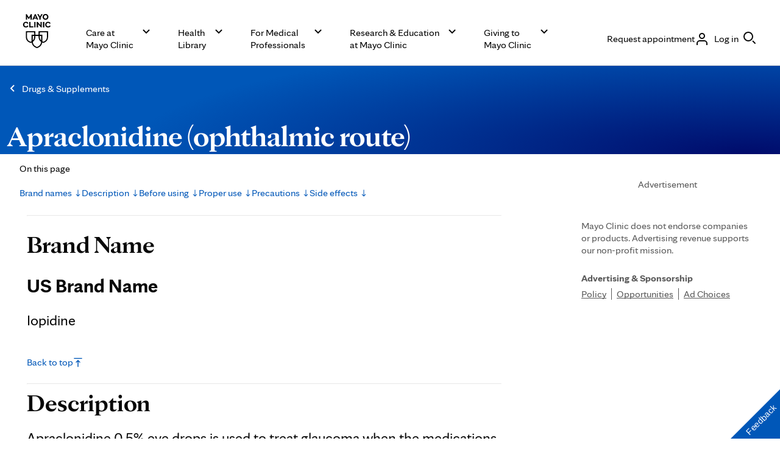

--- FILE ---
content_type: application/javascript
request_url: https://www.mayoclinic.org/2L86y-ka/hIYpvVU/PcMQ8g4/Ey/ipOhfGtSVfNzrLaXOG/dj0xMno/Oh/IkLn0CCSEB
body_size: 169082
content:
(function(){if(typeof Array.prototype.entries!=='function'){Object.defineProperty(Array.prototype,'entries',{value:function(){var index=0;const array=this;return {next:function(){if(index<array.length){return {value:[index,array[index++]],done:false};}else{return {done:true};}},[Symbol.iterator]:function(){return this;}};},writable:true,configurable:true});}}());(function(){RS();fdK();RdK();function RdK(){Z0=dn+Nn*Hl+Hl*Hl+Hl*Hl*Hl,H3=hA+Nn*Hl+OX*Hl*Hl,nK=s3+dn*Hl,cp=OX+OX*Hl+OX*Hl*Hl,j8=Ib+Nn*Hl+Ib*Hl*Hl+Hl*Hl*Hl,Sw=nw+nw*Hl+dn*Hl*Hl+Hl*Hl*Hl,b5=Vz+QX*Hl+OX*Hl*Hl,Wl=hA+Ib*Hl+OX*Hl*Hl,cI=LS+Ib*Hl+Hl*Hl,Tl=nw+LS*Hl+dn*Hl*Hl,RK=Ib+LS*Hl+hA*Hl*Hl,X6=dn+Ib*Hl+OX*Hl*Hl+Hl*Hl*Hl,wF=nw+Nn*Hl+QX*Hl*Hl+Hl*Hl*Hl,m6=OX+OX*Hl+QX*Hl*Hl+Hl*Hl*Hl,sA=s3+Vz*Hl+Hl*Hl,NJ=s3+dn*Hl+QX*Hl*Hl+Hl*Hl*Hl,Pp=Ib+LS*Hl,Ml=hA+QX*Hl+hA*Hl*Hl,f5=nw+Hl,OK=dn+Vz*Hl+Hl*Hl,WA=Ib+LS*Hl+OX*Hl*Hl+Hl*Hl*Hl,q9=Ib+Vz*Hl+hA*Hl*Hl,HM=Nn+Ib*Hl+OX*Hl*Hl+Hl*Hl*Hl,Dk=nw+OX*Hl+Hl*Hl+Hl*Hl*Hl,AX=dn+hA*Hl+Hl*Hl,W8=nw+OX*Hl+Ib*Hl*Hl+Hl*Hl*Hl,vn=nw+OX*Hl+OX*Hl*Hl,Zn=s3+hA*Hl+OX*Hl*Hl,Sn=nw+Vz*Hl+LS*Hl*Hl,f1=Ib+Nn*Hl+dn*Hl*Hl+Hl*Hl*Hl,Qx=Ib+hA*Hl+hA*Hl*Hl+Hl*Hl*Hl,dw=Ib+dn*Hl+Ib*Hl*Hl,Rw=Nn+Vz*Hl+Vz*Hl*Hl,dD=Nn+Nn*Hl+Hl*Hl+Hl*Hl*Hl,h8=Vz+nw*Hl+LS*Hl*Hl+Hl*Hl*Hl,Cn=OX+Hl+dn*Hl*Hl,sn=dn+Hl+LS*Hl*Hl,Lg=nw+Hl+Hl*Hl+Hl*Hl*Hl,lE=OX+Vz*Hl,DK=QX+Nn*Hl+LS*Hl*Hl,qn=nw+LS*Hl,wD=dn+Nn*Hl+LS*Hl*Hl+Hl*Hl*Hl,Xh=hA+LS*Hl+Hl*Hl,tM=hA+Ib*Hl+QX*Hl*Hl+Hl*Hl*Hl,t8=LS+LS*Hl+OX*Hl*Hl+Hl*Hl*Hl,zS=OX+Ib*Hl+hA*Hl*Hl,tI=dn+hA*Hl+Ib*Hl*Hl,HD=Ib+nw*Hl+Hl*Hl+Hl*Hl*Hl,E8=hA+Ib*Hl+Hl*Hl+Hl*Hl*Hl,wW=OX+OX*Hl+dn*Hl*Hl+Hl*Hl*Hl,OI=Vz+Vz*Hl+Ib*Hl*Hl,QO=Vz+hA*Hl+dn*Hl*Hl+Hl*Hl*Hl,dg=Nn+hA*Hl+Hl*Hl+Hl*Hl*Hl,Lp=OX+dn*Hl+Hl*Hl,hK=Nn+Ib*Hl+hA*Hl*Hl,nx=OX+Ib*Hl+QX*Hl*Hl+Hl*Hl*Hl,Rp=Ib+Ib*Hl+dn*Hl*Hl,l6=hA+Ib*Hl+OX*Hl*Hl+Hl*Hl*Hl,R6=nw+LS*Hl+nw*Hl*Hl+Hl*Hl*Hl,Eb=hA+nw*Hl+hA*Hl*Hl+Hl*Hl*Hl,bE=Nn+Vz*Hl+Hl*Hl,bw=LS+Ib*Hl+QX*Hl*Hl+Hl*Hl*Hl,Hb=hA+Nn*Hl+dn*Hl*Hl,Q5=Nn+dn*Hl+hA*Hl*Hl,WM=dn+QX*Hl+dn*Hl*Hl+Hl*Hl*Hl,J8=s3+Vz*Hl+hA*Hl*Hl+Hl*Hl*Hl,RX=nw+Ib*Hl+LS*Hl*Hl,VK=LS+hA*Hl+OX*Hl*Hl,p6=Nn+dn*Hl+Hl*Hl+Hl*Hl*Hl,D7=dn+Vz*Hl+Ib*Hl*Hl+Hl*Hl*Hl,J7=dn+OX*Hl+OX*Hl*Hl+Hl*Hl*Hl,BO=s3+Vz*Hl+OX*Hl*Hl+Hl*Hl*Hl,wO=OX+Vz*Hl+OX*Hl*Hl+Hl*Hl*Hl,EJ=dn+dn*Hl+nw*Hl*Hl,I7=QX+Ib*Hl+OX*Hl*Hl+Hl*Hl*Hl,bd=dn+Hl+QX*Hl*Hl+Hl*Hl*Hl,hR=nw+Ib*Hl+QX*Hl*Hl+Hl*Hl*Hl,g3=s3+Vz*Hl+dn*Hl*Hl,Sg=nw+Hl+LS*Hl*Hl+Hl*Hl*Hl,x7=hA+dn*Hl+OX*Hl*Hl+Hl*Hl*Hl,zg=Ib+dn*Hl+OX*Hl*Hl+Hl*Hl*Hl,tS=nw+dn*Hl+OX*Hl*Hl,rb=Vz+Hl+hA*Hl*Hl,Jx=s3+Hl+Ib*Hl*Hl+Hl*Hl*Hl,KO=dn+Hl+dn*Hl*Hl+Hl*Hl*Hl,sX=QX+hA*Hl+OX*Hl*Hl,pO=s3+Ib*Hl+Ib*Hl*Hl+Hl*Hl*Hl,Wp=Nn+dn*Hl+Hl*Hl,CK=Ib+nw*Hl+dn*Hl*Hl,qM=s3+QX*Hl+QX*Hl*Hl+Hl*Hl*Hl,sM=OX+nw*Hl+dn*Hl*Hl+Hl*Hl*Hl,G6=Nn+Ib*Hl+Vz*Hl*Hl+Hl*Hl*Hl,K3=LS+Vz*Hl+Hl*Hl,IM=LS+Vz*Hl+dn*Hl*Hl+Hl*Hl*Hl,lb=Vz+dn*Hl+Hl*Hl,jM=Ib+dn*Hl+QX*Hl*Hl+Hl*Hl*Hl,LL=Ib+OX*Hl+Hl*Hl+Hl*Hl*Hl,BM=Nn+Nn*Hl+QX*Hl*Hl+Hl*Hl*Hl,t9=s3+Ib*Hl+hA*Hl*Hl,tp=LS+QX*Hl+dn*Hl*Hl+Hl*Hl*Hl,N9=Nn+QX*Hl+OX*Hl*Hl,th=Nn+Hl+LS*Hl*Hl+Hl*Hl*Hl,DA=OX+hA*Hl+Hl*Hl+Hl*Hl*Hl,US=dn+Hl+nw*Hl*Hl,m1=s3+Hl+dn*Hl*Hl+Hl*Hl*Hl,G8=QX+OX*Hl+Nn*Hl*Hl+Hl*Hl*Hl,W3=nw+hA*Hl+LS*Hl*Hl,R0=OX+OX*Hl+nw*Hl*Hl+Hl*Hl*Hl,Yd=hA+Vz*Hl+hA*Hl*Hl+Hl*Hl*Hl,c9=Vz+Vz*Hl+hA*Hl*Hl,wS=s3+hA*Hl+Nn*Hl*Hl,gx=OX+nw*Hl+Ib*Hl*Hl+Hl*Hl*Hl,Vl=LS+dn*Hl,IE=LS+Vz*Hl+OX*Hl*Hl+Ib*Hl*Hl*Hl+Ib*Hl*Hl*Hl*Hl,jW=hA+Hl+QX*Hl*Hl+Hl*Hl*Hl,p3=Nn+nw*Hl+Hl*Hl,nl=Ib+hA*Hl+dn*Hl*Hl+Hl*Hl*Hl,MO=LS+nw*Hl+hA*Hl*Hl+Hl*Hl*Hl,Gz=Ib+OX*Hl+Ib*Hl*Hl,OJ=QX+dn*Hl,Lz=nw+nw*Hl+Ib*Hl*Hl,Ot=QX+Nn*Hl+Hl*Hl+Hl*Hl*Hl,FO=OX+OX*Hl+Ib*Hl*Hl+Hl*Hl*Hl,Ow=hA+QX*Hl+dn*Hl*Hl+Hl*Hl*Hl,H5=Nn+QX*Hl+Hl*Hl,rI=s3+nw*Hl,B1=dn+OX*Hl+hA*Hl*Hl+Hl*Hl*Hl,DM=Vz+Hl+Hl*Hl+Hl*Hl*Hl,W0=s3+hA*Hl+Ib*Hl*Hl+Hl*Hl*Hl,Sz=QX+LS*Hl+hA*Hl*Hl+Hl*Hl*Hl,n7=OX+dn*Hl+QX*Hl*Hl+Hl*Hl*Hl,CE=hA+dn*Hl,CJ=dn+Ib*Hl,YI=s3+Nn*Hl+dn*Hl*Hl+Hl*Hl*Hl,nO=Nn+dn*Hl+dn*Hl*Hl+Hl*Hl*Hl,lK=LS+Ib*Hl,GA=hA+Hl+LS*Hl*Hl,Nk=nw+Nn*Hl+dn*Hl*Hl+Hl*Hl*Hl,GK=LS+LS*Hl+hA*Hl*Hl,wv=Vz+LS*Hl+OX*Hl*Hl+Hl*Hl*Hl,KS=hA+hA*Hl,XL=LS+OX*Hl+QX*Hl*Hl+Hl*Hl*Hl,Rv=QX+LS*Hl+OX*Hl*Hl+Hl*Hl*Hl,mv=s3+hA*Hl+dn*Hl*Hl+Hl*Hl*Hl,SM=Ib+hA*Hl+nw*Hl*Hl+Hl*Hl*Hl,HS=s3+QX*Hl+Hl*Hl,wl=hA+OX*Hl+dn*Hl*Hl+dn*Hl*Hl*Hl,D3=s3+Vz*Hl+LS*Hl*Hl,ZF=nw+LS*Hl+OX*Hl*Hl+Hl*Hl*Hl,mk=OX+Hl+Hl*Hl+Hl*Hl*Hl,EK=OX+QX*Hl+hA*Hl*Hl,VI=LS+Nn*Hl+QX*Hl*Hl+Hl*Hl*Hl,QM=OX+dn*Hl+dn*Hl*Hl+Hl*Hl*Hl,rO=hA+dn*Hl+Ib*Hl*Hl+Hl*Hl*Hl,MR=OX+hA*Hl+LS*Hl*Hl+Hl*Hl*Hl,MM=s3+OX*Hl+QX*Hl*Hl+Hl*Hl*Hl,Ig=Nn+Ib*Hl+Hl*Hl+Hl*Hl*Hl,cS=Nn+Vz*Hl+LS*Hl*Hl,wb=nw+Ib*Hl+dn*Hl*Hl+Hl*Hl*Hl,cX=hA+OX*Hl+dn*Hl*Hl,YD=hA+LS*Hl+QX*Hl*Hl+Hl*Hl*Hl,f8=dn+Nn*Hl+hA*Hl*Hl+Hl*Hl*Hl,JF=Nn+hA*Hl+Ib*Hl*Hl+Hl*Hl*Hl,Hd=LS+dn*Hl+Hl*Hl+Hl*Hl*Hl,TR=Ib+QX*Hl+nw*Hl*Hl+Hl*Hl*Hl,Ud=Nn+Hl+QX*Hl*Hl+Hl*Hl*Hl,lh=Nn+nw*Hl+OX*Hl*Hl,O1=Ib+OX*Hl+OX*Hl*Hl+Hl*Hl*Hl,U3=dn+QX*Hl+LS*Hl*Hl,Gn=nw+OX*Hl+Hl*Hl,w3=OX+QX*Hl+dn*Hl*Hl,bv=dn+LS*Hl+Hl*Hl+Hl*Hl*Hl,H9=Nn+hA*Hl+dn*Hl*Hl,xk=s3+QX*Hl+LS*Hl*Hl+Hl*Hl*Hl,S3=Nn+Nn*Hl+LS*Hl*Hl,AK=Ib+Vz*Hl+Hl*Hl+Hl*Hl*Hl,rJ=hA+Nn*Hl+hA*Hl*Hl,mW=QX+Ib*Hl+Hl*Hl+Hl*Hl*Hl,Yw=Nn+Vz*Hl,t6=hA+Nn*Hl+Hl*Hl+Hl*Hl*Hl,L9=OX+dn*Hl+nw*Hl*Hl,Ph=nw+dn*Hl,P3=Nn+LS*Hl+Hl*Hl+Hl*Hl*Hl,Lb=nw+nw*Hl+OX*Hl*Hl,Jk=LS+Ib*Hl+LS*Hl*Hl+Hl*Hl*Hl,t3=LS+OX*Hl+Ib*Hl*Hl,kh=QX+OX*Hl+dn*Hl*Hl,BL=dn+LS*Hl+QX*Hl*Hl+Hl*Hl*Hl,q=Ib+OX*Hl+dn*Hl*Hl,Lv=s3+Nn*Hl+QX*Hl*Hl+Hl*Hl*Hl,w5=nw+Vz*Hl+OX*Hl*Hl,zz=dn+LS*Hl+dn*Hl*Hl,lv=OX+dn*Hl+Nn*Hl*Hl+Hl*Hl*Hl,Xw=Vz+OX*Hl,sz=nw+hA*Hl+Hl*Hl,b3=Vz+Nn*Hl+OX*Hl*Hl,q0=nw+Vz*Hl+hA*Hl*Hl+Hl*Hl*Hl,rX=hA+hA*Hl+Hl*Hl,kt=LS+QX*Hl+LS*Hl*Hl+Hl*Hl*Hl,WO=LS+hA*Hl+dn*Hl*Hl+Hl*Hl*Hl,jD=dn+hA*Hl+LS*Hl*Hl+Hl*Hl*Hl,O6=nw+dn*Hl+OX*Hl*Hl+Hl*Hl*Hl,Xn=OX+Nn*Hl+hA*Hl*Hl+Hl*Hl*Hl,YE=OX+Ib*Hl+Hl*Hl,JO=dn+QX*Hl+QX*Hl*Hl+Hl*Hl*Hl,UJ=Nn+Vz*Hl+dn*Hl*Hl+Hl*Hl*Hl,Vh=Nn+dn*Hl+OX*Hl*Hl,QI=Ib+nw*Hl+Ib*Hl*Hl,ZI=nw+Vz*Hl+LS*Hl*Hl+Hl*Hl*Hl,cA=Vz+dn*Hl,s9=hA+Vz*Hl+dn*Hl*Hl,g1=nw+hA*Hl+LS*Hl*Hl+Hl*Hl*Hl,v3=Ib+LS*Hl+LS*Hl*Hl,N0=LS+Nn*Hl+Hl*Hl+Hl*Hl*Hl,gX=s3+hA*Hl,IW=hA+hA*Hl+hA*Hl*Hl+Hl*Hl*Hl,Ov=LS+dn*Hl+dn*Hl*Hl+Hl*Hl*Hl,pW=QX+LS*Hl+Hl*Hl+Hl*Hl*Hl,YX=hA+Hl+OX*Hl*Hl,Ob=hA+QX*Hl+Ib*Hl*Hl,lX=Nn+LS*Hl+dn*Hl*Hl,nX=Vz+OX*Hl+dn*Hl*Hl+Hl*Hl*Hl,mw=OX+Hl,Ev=QX+hA*Hl+Hl*Hl+Hl*Hl*Hl,Pz=dn+Ib*Hl+QX*Hl*Hl+Hl*Hl*Hl,Zz=nw+Vz*Hl+hA*Hl*Hl,j6=nw+LS*Hl+Ib*Hl*Hl+Hl*Hl*Hl,dO=Nn+Ib*Hl+hA*Hl*Hl+Hl*Hl*Hl,jn=s3+Hl+LS*Hl*Hl,JD=s3+dn*Hl+nw*Hl*Hl+Hl*Hl*Hl,Db=LS+Hl,Ak=s3+Vz*Hl+QX*Hl*Hl+Hl*Hl*Hl,HA=Vz+dn*Hl+OX*Hl*Hl+Hl*Hl*Hl,zD=Nn+QX*Hl+dn*Hl*Hl+Hl*Hl*Hl,pL=s3+dn*Hl+dn*Hl*Hl+Hl*Hl*Hl,gD=dn+OX*Hl+LS*Hl*Hl+Hl*Hl*Hl,rL=LS+Hl+QX*Hl*Hl+Hl*Hl*Hl,JR=Ib+LS*Hl+Hl*Hl+Hl*Hl*Hl,gd=QX+Ib*Hl+Ib*Hl*Hl+Hl*Hl*Hl,rz=Nn+OX*Hl+hA*Hl*Hl+Hl*Hl*Hl,ZX=hA+Ib*Hl+dn*Hl*Hl,hF=Vz+dn*Hl+QX*Hl*Hl+Hl*Hl*Hl,IK=s3+OX*Hl+hA*Hl*Hl,KA=LS+LS*Hl+nw*Hl*Hl,nS=Vz+LS*Hl+QX*Hl*Hl+Hl*Hl*Hl,kA=QX+LS*Hl,nI=s3+dn*Hl+Ib*Hl*Hl,Sb=dn+OX*Hl,GI=Vz+Nn*Hl+nw*Hl*Hl+Hl*Hl*Hl,P=nw+Ib*Hl+OX*Hl*Hl,wX=dn+nw*Hl,l9=hA+Vz*Hl+dn*Hl*Hl+Hl*Hl*Hl,cK=Ib+dn*Hl+dn*Hl*Hl,TE=nw+Vz*Hl+Hl*Hl+Hl*Hl*Hl,kK=LS+LS*Hl+OX*Hl*Hl,g8=Nn+Vz*Hl+QX*Hl*Hl+Hl*Hl*Hl,zE=QX+OX*Hl+dn*Hl*Hl+LS*Hl*Hl*Hl+Ib*Hl*Hl*Hl*Hl,N8=OX+QX*Hl+Ib*Hl*Hl+Hl*Hl*Hl,ZA=LS+LS*Hl+dn*Hl*Hl,Tz=OX+Vz*Hl+OX*Hl*Hl,HX=s3+Nn*Hl+nw*Hl*Hl,Sp=hA+Vz*Hl+Hl*Hl,jJ=hA+Ib*Hl+hA*Hl*Hl,EA=nw+Hl+LS*Hl*Hl,O3=LS+LS*Hl,ZW=Nn+nw*Hl+Nn*Hl*Hl+Hl*Hl*Hl,AO=hA+Nn*Hl+QX*Hl*Hl+Hl*Hl*Hl,UL=hA+Ib*Hl+dn*Hl*Hl+Hl*Hl*Hl,WR=LS+dn*Hl+OX*Hl*Hl+Hl*Hl*Hl,g7=Vz+Ib*Hl+LS*Hl*Hl+Hl*Hl*Hl,jb=QX+nw*Hl+LS*Hl*Hl,lF=nw+QX*Hl+Hl*Hl+Hl*Hl*Hl,p9=nw+LS*Hl+QX*Hl*Hl+Hl*Hl*Hl,bg=s3+Ib*Hl+Hl*Hl+Hl*Hl*Hl,zw=nw+LS*Hl+LS*Hl*Hl,QS=QX+LS*Hl+Ib*Hl*Hl,hE=OX+nw*Hl,Rt=s3+nw*Hl+Ib*Hl*Hl+Hl*Hl*Hl,lk=OX+QX*Hl+dn*Hl*Hl+Hl*Hl*Hl,b6=hA+Nn*Hl+dn*Hl*Hl+Hl*Hl*Hl,zF=nw+Ib*Hl+Hl*Hl+Hl*Hl*Hl,px=Ib+OX*Hl+QX*Hl*Hl+Hl*Hl*Hl,Lk=hA+LS*Hl+dn*Hl*Hl+Hl*Hl*Hl,Dn=QX+nw*Hl,KR=dn+OX*Hl+Hl*Hl+Hl*Hl*Hl,jd=dn+Ib*Hl+LS*Hl*Hl+Hl*Hl*Hl,tt=hA+Hl+OX*Hl*Hl+Hl*Hl*Hl,U0=QX+nw*Hl+Nn*Hl*Hl+Hl*Hl*Hl,F7=Vz+Vz*Hl+LS*Hl*Hl+Hl*Hl*Hl,Zw=OX+hA*Hl,AE=Vz+Ib*Hl+hA*Hl*Hl,ZL=dn+Nn*Hl+QX*Hl*Hl+Hl*Hl*Hl,Nx=QX+nw*Hl+dn*Hl*Hl+Hl*Hl*Hl,hz=Nn+nw*Hl,Yg=hA+LS*Hl+OX*Hl*Hl+Hl*Hl*Hl,xO=dn+dn*Hl+Hl*Hl+Hl*Hl*Hl,fI=s3+OX*Hl+OX*Hl*Hl+Hl*Hl*Hl,EF=Vz+Hl+OX*Hl*Hl+Hl*Hl*Hl,JW=OX+Hl+QX*Hl*Hl+Hl*Hl*Hl,pt=nw+dn*Hl+QX*Hl*Hl+Hl*Hl*Hl,hW=Ib+OX*Hl+nw*Hl*Hl+Hl*Hl*Hl,b8=QX+Ib*Hl+nw*Hl*Hl+Hl*Hl*Hl,Jh=dn+Hl+Ib*Hl*Hl+Hl*Hl*Hl,tl=Nn+Nn*Hl+OX*Hl*Hl,zk=Vz+Hl+dn*Hl*Hl+Hl*Hl*Hl,xL=QX+QX*Hl+LS*Hl*Hl+Hl*Hl*Hl,E6=QX+dn*Hl+Hl*Hl+Hl*Hl*Hl,Kk=Nn+Vz*Hl+nw*Hl*Hl+Hl*Hl*Hl,Hw=s3+Hl+Hl*Hl,Xl=nw+QX*Hl+hA*Hl*Hl,vp=Ib+dn*Hl+Ib*Hl*Hl+Ib*Hl*Hl*Hl+LS*Hl*Hl*Hl*Hl,DE=s3+nw*Hl+hA*Hl*Hl,mp=Vz+Vz*Hl+Ib*Hl*Hl+Hl*Hl*Hl,Op=s3+dn*Hl+hA*Hl*Hl,I5=hA+Hl+hA*Hl*Hl,vO=Ib+Hl+Ib*Hl*Hl+Hl*Hl*Hl,T=s3+Nn*Hl+OX*Hl*Hl,fk=LS+hA*Hl+QX*Hl*Hl+Hl*Hl*Hl,Ih=Ib+Nn*Hl+OX*Hl*Hl,Fl=Nn+OX*Hl+LS*Hl*Hl,qE=Ib+Hl+Hl*Hl,Aw=hA+dn*Hl+Ib*Hl*Hl,dh=Vz+QX*Hl+hA*Hl*Hl+Hl*Hl*Hl,nD=LS+dn*Hl+QX*Hl*Hl+Hl*Hl*Hl,GF=hA+nw*Hl+QX*Hl*Hl+Hl*Hl*Hl,JS=dn+hA*Hl+hA*Hl*Hl,Tx=nw+Vz*Hl+dn*Hl*Hl+Hl*Hl*Hl,L5=nw+OX*Hl+hA*Hl*Hl,Pd=nw+QX*Hl+hA*Hl*Hl+Hl*Hl*Hl,Kg=s3+Nn*Hl+Hl*Hl+Hl*Hl*Hl,QA=Nn+Vz*Hl+nw*Hl*Hl,O9=OX+OX*Hl+hA*Hl*Hl,dL=Vz+Vz*Hl+dn*Hl*Hl+Hl*Hl*Hl,YM=hA+Vz*Hl+Nn*Hl*Hl+Hl*Hl*Hl,V5=nw+hA*Hl,ft=QX+hA*Hl+QX*Hl*Hl+Hl*Hl*Hl,Cd=Vz+hA*Hl+Hl*Hl+Hl*Hl*Hl,vd=hA+OX*Hl+hA*Hl*Hl+Hl*Hl*Hl,sJ=QX+OX*Hl,X8=hA+Vz*Hl+Ib*Hl*Hl+Hl*Hl*Hl,wt=Nn+hA*Hl+dn*Hl*Hl+Hl*Hl*Hl,pF=Ib+nw*Hl+LS*Hl*Hl+Hl*Hl*Hl,qh=QX+Hl+Ib*Hl*Hl,kg=LS+Hl+OX*Hl*Hl+Hl*Hl*Hl,U6=dn+Vz*Hl+dn*Hl*Hl+Hl*Hl*Hl,S5=LS+hA*Hl+nw*Hl*Hl,AJ=OX+QX*Hl+OX*Hl*Hl,Qt=Ib+Vz*Hl+hA*Hl*Hl+Hl*Hl*Hl,tn=s3+Nn*Hl+dn*Hl*Hl,ck=QX+LS*Hl+Nn*Hl*Hl+Hl*Hl*Hl,Vx=OX+Vz*Hl+dn*Hl*Hl+Hl*Hl*Hl,mO=Ib+Vz*Hl+Ib*Hl*Hl+Hl*Hl*Hl,zM=OX+LS*Hl+Hl*Hl+Hl*Hl*Hl,Jz=OX+Hl+Ib*Hl*Hl,xJ=Ib+Hl+nw*Hl*Hl,W1=s3+hA*Hl+Nn*Hl*Hl+Hl*Hl*Hl,gR=s3+Hl+Hl*Hl+Hl*Hl*Hl,H1=s3+LS*Hl+Hl*Hl+Hl*Hl*Hl,S7=dn+hA*Hl+QX*Hl*Hl+Hl*Hl*Hl,Rl=QX+OX*Hl+OX*Hl*Hl+Hl*Hl*Hl,QE=s3+dn*Hl+Hl*Hl+Hl*Hl*Hl,pg=LS+Nn*Hl+nw*Hl*Hl+Hl*Hl*Hl,X=Nn+OX*Hl+Ib*Hl*Hl,WL=QX+dn*Hl+nw*Hl*Hl+Hl*Hl*Hl,LW=nw+Hl+nw*Hl*Hl+Hl*Hl*Hl,UX=s3+LS*Hl,nh=LS+Hl+Hl*Hl,GR=nw+Hl+hA*Hl*Hl+Hl*Hl*Hl,wK=QX+QX*Hl+Ib*Hl*Hl,pM=nw+OX*Hl+hA*Hl*Hl+Hl*Hl*Hl,S0=Ib+QX*Hl+Ib*Hl*Hl+Hl*Hl*Hl,QW=QX+Nn*Hl+LS*Hl*Hl+Hl*Hl*Hl,lp=hA+Ib*Hl+Hl*Hl,mF=LS+OX*Hl+LS*Hl*Hl+Hl*Hl*Hl,pA=s3+Ib*Hl+OX*Hl*Hl,kx=nw+Vz*Hl+Ib*Hl*Hl+Hl*Hl*Hl,WX=hA+nw*Hl,U8=Nn+QX*Hl+OX*Hl*Hl+Hl*Hl*Hl,YJ=Ib+hA*Hl+dn*Hl*Hl,hp=hA+Hl,YA=Vz+OX*Hl+Hl*Hl+Hl*Hl*Hl,KI=nw+OX*Hl+Ib*Hl*Hl,VL=nw+nw*Hl+Ib*Hl*Hl+Hl*Hl*Hl,hX=dn+dn*Hl+dn*Hl*Hl,TF=Nn+QX*Hl+Ib*Hl*Hl+Hl*Hl*Hl,OS=Nn+Ib*Hl+Hl*Hl,gk=QX+dn*Hl+QX*Hl*Hl+Hl*Hl*Hl,lL=s3+QX*Hl+Ib*Hl*Hl+Hl*Hl*Hl,Lt=LS+QX*Hl+QX*Hl*Hl+Hl*Hl*Hl,wg=Nn+Nn*Hl+OX*Hl*Hl+Hl*Hl*Hl,Ug=Ib+hA*Hl+Hl*Hl+Hl*Hl*Hl,PE=s3+Nn*Hl+Hl*Hl,R8=s3+Hl+OX*Hl*Hl+Hl*Hl*Hl,Gb=hA+Nn*Hl+Hl*Hl,rM=Nn+Vz*Hl+Ib*Hl*Hl+Hl*Hl*Hl,rR=hA+dn*Hl+dn*Hl*Hl+Hl*Hl*Hl,d9=OX+QX*Hl+OX*Hl*Hl+Hl*Hl*Hl,j5=Vz+Hl,IA=Nn+Nn*Hl+dn*Hl*Hl,KK=Ib+QX*Hl+Hl*Hl+Hl*Hl*Hl,ct=OX+Hl+OX*Hl*Hl+Hl*Hl*Hl,jx=Vz+Vz*Hl+Hl*Hl+Hl*Hl*Hl,tA=Vz+Vz*Hl,Ht=Ib+Ib*Hl+Hl*Hl+Hl*Hl*Hl,nE=QX+QX*Hl+hA*Hl*Hl,DX=OX+Nn*Hl+Nn*Hl*Hl,cz=Vz+Vz*Hl+nw*Hl*Hl,Kw=Vz+Hl+OX*Hl*Hl,YK=nw+QX*Hl+Hl*Hl,zv=QX+Vz*Hl+OX*Hl*Hl+Hl*Hl*Hl,tk=dn+Ib*Hl+Hl*Hl+Hl*Hl*Hl,Qh=OX+Nn*Hl+QX*Hl*Hl+Hl*Hl*Hl,K5=QX+QX*Hl+OX*Hl*Hl,OD=Ib+OX*Hl+Ib*Hl*Hl+Hl*Hl*Hl,c6=QX+Vz*Hl+Hl*Hl+Hl*Hl*Hl,EI=Nn+OX*Hl+OX*Hl*Hl,rD=nw+LS*Hl+Hl*Hl+Hl*Hl*Hl,Cv=Nn+Vz*Hl+OX*Hl*Hl+Hl*Hl*Hl,Bt=hA+dn*Hl+Hl*Hl+Hl*Hl*Hl,H=Ib+nw*Hl,xR=QX+dn*Hl+OX*Hl*Hl+Hl*Hl*Hl,VW=Ib+Nn*Hl+Hl*Hl+Hl*Hl*Hl,fD=LS+dn*Hl+Ib*Hl*Hl+Hl*Hl*Hl,V8=LS+Hl+Hl*Hl+Hl*Hl*Hl,Ll=hA+dn*Hl+OX*Hl*Hl,Od=OX+LS*Hl+QX*Hl*Hl+Hl*Hl*Hl,Cl=s3+dn*Hl+LS*Hl*Hl,Yk=nw+Hl+QX*Hl*Hl+Hl*Hl*Hl,Q8=Nn+Nn*Hl+dn*Hl*Hl+Hl*Hl*Hl,gp=QX+nw*Hl+Ib*Hl*Hl,M0=Ib+Vz*Hl+OX*Hl*Hl+Hl*Hl*Hl,M6=s3+hA*Hl+hA*Hl*Hl+Hl*Hl*Hl,Rn=nw+hA*Hl+OX*Hl*Hl,Mt=LS+Nn*Hl+Ib*Hl*Hl+Hl*Hl*Hl,tD=Vz+Hl+QX*Hl*Hl+Hl*Hl*Hl,I3=Ib+OX*Hl+Hl*Hl,UF=dn+Ib*Hl+dn*Hl*Hl+Hl*Hl*Hl,l1=QX+Nn*Hl+Ib*Hl*Hl+Hl*Hl*Hl,m9=LS+Nn*Hl+OX*Hl*Hl,nz=s3+LS*Hl+Ib*Hl*Hl,JK=Ib+Hl+OX*Hl*Hl,B3=OX+LS*Hl,G3=Ib+Nn*Hl+nw*Hl*Hl+Hl*Hl*Hl,F=OX+Nn*Hl+LS*Hl*Hl,R1=QX+Hl+nw*Hl*Hl+Hl*Hl*Hl,qk=s3+LS*Hl+QX*Hl*Hl+Hl*Hl*Hl,bz=Nn+OX*Hl+hA*Hl*Hl,k8=QX+hA*Hl+dn*Hl*Hl+Hl*Hl*Hl,jl=dn+Ib*Hl+Ib*Hl*Hl+Hl*Hl*Hl,d1=Ib+nw*Hl+QX*Hl*Hl+Hl*Hl*Hl,cM=nw+OX*Hl+nw*Hl*Hl+Hl*Hl*Hl,LI=dn+hA*Hl+LS*Hl*Hl,Dz=Vz+Nn*Hl+QX*Hl*Hl+Hl*Hl*Hl,ZR=LS+nw*Hl+QX*Hl*Hl+Hl*Hl*Hl,WF=s3+dn*Hl+Ib*Hl*Hl+Hl*Hl*Hl,hn=Nn+QX*Hl+Ib*Hl*Hl,Y0=Nn+Vz*Hl+Hl*Hl+Hl*Hl*Hl,st=s3+hA*Hl+Hl*Hl+Hl*Hl*Hl,Un=dn+LS*Hl+hA*Hl*Hl,vb=dn+Hl+Hl*Hl,xd=Vz+Vz*Hl+QX*Hl*Hl+Hl*Hl*Hl,Az=s3+dn*Hl+Hl*Hl,mI=LS+hA*Hl,v6=LS+dn*Hl+hA*Hl*Hl+Hl*Hl*Hl,N=hA+QX*Hl+Hl*Hl,BS=hA+QX*Hl+LS*Hl*Hl,Bv=dn+hA*Hl+OX*Hl*Hl+Hl*Hl*Hl,qd=Vz+nw*Hl+dn*Hl*Hl+Hl*Hl*Hl,Vt=Vz+OX*Hl+QX*Hl*Hl+Hl*Hl*Hl,hd=LS+dn*Hl+nw*Hl*Hl+Hl*Hl*Hl,jX=LS+nw*Hl,rt=hA+QX*Hl+Hl*Hl+Hl*Hl*Hl,NI=Ib+hA*Hl,C0=Vz+Hl+Nn*Hl*Hl+Hl*Hl*Hl,XF=hA+LS*Hl+Nn*Hl*Hl+Hl*Hl*Hl,jw=QX+Ib*Hl+hA*Hl*Hl,A9=Vz+nw*Hl+hA*Hl*Hl,FL=Nn+OX*Hl+Ib*Hl*Hl+Hl*Hl*Hl,vJ=nw+Nn*Hl+dn*Hl*Hl,Ng=Vz+Nn*Hl+Hl*Hl+Hl*Hl*Hl,Uz=LS+OX*Hl+LS*Hl*Hl,vK=OX+Nn*Hl+Hl*Hl,p5=Nn+dn*Hl+nw*Hl*Hl,Ax=hA+Vz*Hl+QX*Hl*Hl+Hl*Hl*Hl,pR=dn+Ib*Hl+Nn*Hl*Hl+Hl*Hl*Hl,db=QX+hA*Hl+dn*Hl*Hl,f6=dn+Vz*Hl+QX*Hl*Hl+Hl*Hl*Hl,MS=Nn+Hl,fO=LS+OX*Hl+Ib*Hl*Hl+Hl*Hl*Hl,Lx=Vz+QX*Hl+OX*Hl*Hl+Hl*Hl*Hl,R5=Nn+hA*Hl+Hl*Hl,Ux=s3+Ib*Hl+LS*Hl*Hl+Hl*Hl*Hl,pX=hA+nw*Hl+Hl*Hl+Hl*Hl*Hl,GD=hA+nw*Hl+nw*Hl*Hl+Hl*Hl*Hl,FW=LS+Ib*Hl+Ib*Hl*Hl+Hl*Hl*Hl,Jb=QX+dn*Hl+dn*Hl*Hl,Iz=dn+nw*Hl+dn*Hl*Hl,Sd=OX+QX*Hl+hA*Hl*Hl+Hl*Hl*Hl,C1=Ib+OX*Hl+dn*Hl*Hl+Hl*Hl*Hl,Dd=OX+hA*Hl+dn*Hl*Hl+Hl*Hl*Hl,YS=hA+QX*Hl+dn*Hl*Hl,Ut=nw+Ib*Hl+LS*Hl*Hl+Hl*Hl*Hl,k9=nw+dn*Hl+LS*Hl*Hl,kv=dn+Hl+Hl*Hl+Hl*Hl*Hl,C3=dn+Hl+OX*Hl*Hl,bS=Vz+nw*Hl+Ib*Hl*Hl,jg=dn+nw*Hl+Hl*Hl+Hl*Hl*Hl,sg=Nn+OX*Hl+OX*Hl*Hl+Hl*Hl*Hl,dS=hA+nw*Hl+hA*Hl*Hl,r1=LS+OX*Hl+Hl*Hl+Hl*Hl*Hl,qw=Vz+QX*Hl+hA*Hl*Hl,DL=hA+QX*Hl+QX*Hl*Hl+Hl*Hl*Hl,JL=LS+OX*Hl+OX*Hl*Hl+Hl*Hl*Hl,sS=QX+Vz*Hl+Hl*Hl,cb=Ib+Vz*Hl+LS*Hl*Hl,On=s3+Ib*Hl+nw*Hl*Hl,tK=Vz+Hl+Hl*Hl,GX=Nn+Vz*Hl+dn*Hl*Hl,hJ=QX+Vz*Hl+OX*Hl*Hl,mA=LS+Hl+hA*Hl*Hl,Zp=nw+Ib*Hl,bL=OX+Ib*Hl+OX*Hl*Hl+Hl*Hl*Hl,bR=Ib+Nn*Hl+QX*Hl*Hl+Hl*Hl*Hl,Yv=s3+Ib*Hl+hA*Hl*Hl+Hl*Hl*Hl,D9=LS+Ib*Hl+LS*Hl*Hl,Pv=dn+Nn*Hl+dn*Hl*Hl+Hl*Hl*Hl,Z6=hA+hA*Hl+Ib*Hl*Hl+Hl*Hl*Hl,Z=QX+Nn*Hl+hA*Hl*Hl,vw=Nn+Nn*Hl,qI=s3+Ib*Hl+dn*Hl*Hl+Hl*Hl*Hl,KD=nw+Hl+Ib*Hl*Hl+Hl*Hl*Hl,VJ=hA+Hl+Hl*Hl+Hl*Hl*Hl,ZS=hA+LS*Hl+nw*Hl*Hl,Av=Ib+Hl+Hl*Hl+Hl*Hl*Hl,mL=hA+QX*Hl+hA*Hl*Hl+Hl*Hl*Hl,qX=dn+dn*Hl+Ib*Hl*Hl,fg=s3+nw*Hl+dn*Hl*Hl+Hl*Hl*Hl,zJ=OX+LS*Hl+nw*Hl*Hl,CA=OX+nw*Hl+Hl*Hl+Hl*Hl*Hl,s6=dn+OX*Hl+Ib*Hl*Hl+Hl*Hl*Hl,fF=Vz+QX*Hl+dn*Hl*Hl+Hl*Hl*Hl,EX=OX+OX*Hl+dn*Hl*Hl,D8=hA+Vz*Hl+OX*Hl*Hl+Hl*Hl*Hl,TW=OX+Ib*Hl+nw*Hl*Hl+Hl*Hl*Hl,Nv=QX+nw*Hl+hA*Hl*Hl+Hl*Hl*Hl,ml=s3+QX*Hl+Hl*Hl+Hl*Hl*Hl,w6=QX+Nn*Hl+dn*Hl*Hl+Hl*Hl*Hl,W5=LS+dn*Hl+Ib*Hl*Hl+Ib*Hl*Hl*Hl+LS*Hl*Hl*Hl*Hl,Fh=OX+hA*Hl+OX*Hl*Hl+Hl*Hl*Hl,CX=nw+nw*Hl+hA*Hl*Hl,fl=OX+Ib*Hl+nw*Hl*Hl,RW=LS+Vz*Hl+Hl*Hl+Hl*Hl*Hl,GL=OX+Nn*Hl+Hl*Hl+Hl*Hl*Hl,k0=QX+nw*Hl+Hl*Hl+Hl*Hl*Hl,Zv=QX+OX*Hl+hA*Hl*Hl+Hl*Hl*Hl,Up=hA+Nn*Hl+OX*Hl*Hl+Hl*Hl*Hl,mM=Ib+dn*Hl+hA*Hl*Hl+Hl*Hl*Hl,QF=s3+Ib*Hl+OX*Hl*Hl+Hl*Hl*Hl,Dt=Ib+LS*Hl+dn*Hl*Hl+Hl*Hl*Hl,Ip=dn+Ib*Hl+OX*Hl*Hl,It=LS+Ib*Hl+OX*Hl*Hl+Hl*Hl*Hl,XE=Nn+Vz*Hl+OX*Hl*Hl,wz=s3+nw*Hl+dn*Hl*Hl,jt=QX+QX*Hl+dn*Hl*Hl+Hl*Hl*Hl,Ew=dn+Hl,XO=hA+Ib*Hl+hA*Hl*Hl+Hl*Hl*Hl,Wx=s3+nw*Hl+Hl*Hl+Hl*Hl*Hl,AR=LS+hA*Hl+hA*Hl*Hl+Hl*Hl*Hl,X5=Vz+LS*Hl+hA*Hl*Hl,tx=Ib+dn*Hl+Nn*Hl*Hl+Hl*Hl*Hl,RA=dn+Vz*Hl+LS*Hl*Hl,Wn=Ib+QX*Hl+OX*Hl*Hl,hl=s3+Hl+OX*Hl*Hl,RM=nw+QX*Hl+QX*Hl*Hl+Hl*Hl*Hl,fW=nw+OX*Hl+OX*Hl*Hl+Hl*Hl*Hl,Kh=OX+dn*Hl+OX*Hl*Hl,Mg=Nn+Hl+Hl*Hl+Hl*Hl*Hl,WS=OX+OX*Hl,w1=Vz+Nn*Hl+dn*Hl*Hl+Hl*Hl*Hl,Mb=Nn+Hl+OX*Hl*Hl,l5=LS+LS*Hl+Hl*Hl,Kx=hA+hA*Hl+QX*Hl*Hl+Hl*Hl*Hl,wn=OX+Vz*Hl+nw*Hl*Hl,HO=Ib+Ib*Hl+OX*Hl*Hl+Hl*Hl*Hl,Cz=Nn+Nn*Hl+nw*Hl*Hl,ng=OX+LS*Hl+hA*Hl*Hl+Hl*Hl*Hl,wx=s3+OX*Hl+dn*Hl*Hl+Hl*Hl*Hl,pb=Vz+nw*Hl+dn*Hl*Hl,I8=Vz+LS*Hl+dn*Hl*Hl+Hl*Hl*Hl,MW=OX+dn*Hl+Hl*Hl+Hl*Hl*Hl,l8=QX+Hl+OX*Hl*Hl+Hl*Hl*Hl,M9=dn+LS*Hl+Hl*Hl,Rh=nw+Ib*Hl+Vz*Hl*Hl,kO=Nn+dn*Hl+OX*Hl*Hl+Hl*Hl*Hl,ML=dn+OX*Hl+dn*Hl*Hl+Hl*Hl*Hl,Uk=Ib+hA*Hl+QX*Hl*Hl+Hl*Hl*Hl,n3=nw+OX*Hl+dn*Hl*Hl,Tb=Ib+OX*Hl,Qw=OX+QX*Hl+Ib*Hl*Hl,qF=QX+Hl+dn*Hl*Hl+Hl*Hl*Hl,Kt=dn+OX*Hl+QX*Hl*Hl+Hl*Hl*Hl,C6=s3+QX*Hl+Nn*Hl*Hl+Hl*Hl*Hl,B6=OX+LS*Hl+dn*Hl*Hl+Hl*Hl*Hl,At=LS+nw*Hl+dn*Hl*Hl+Hl*Hl*Hl,TS=Nn+hA*Hl+OX*Hl*Hl,qg=nw+nw*Hl+QX*Hl*Hl+Hl*Hl*Hl,S=nw+LS*Hl+nw*Hl*Hl,Kd=OX+OX*Hl+hA*Hl*Hl+Hl*Hl*Hl,QK=LS+QX*Hl+Ib*Hl*Hl,YL=Nn+Hl+hA*Hl*Hl+Hl*Hl*Hl,Vv=Ib+Hl+QX*Hl*Hl+Hl*Hl*Hl,X0=Nn+Vz*Hl+hA*Hl*Hl+Hl*Hl*Hl,Mh=dn+QX*Hl+Nn*Hl*Hl,Bw=QX+hA*Hl+LS*Hl*Hl+Hl*Hl*Hl,l7=hA+Hl+dn*Hl*Hl+Hl*Hl*Hl,Pk=LS+Vz*Hl+QX*Hl*Hl+Hl*Hl*Hl,F0=Nn+QX*Hl+Hl*Hl+Hl*Hl*Hl,md=Vz+Ib*Hl+hA*Hl*Hl+Hl*Hl*Hl,rk=hA+OX*Hl+LS*Hl*Hl+Hl*Hl*Hl,Oz=dn+OX*Hl+OX*Hl*Hl,SL=dn+nw*Hl+dn*Hl*Hl+Hl*Hl*Hl,VR=s3+nw*Hl+hA*Hl*Hl+Hl*Hl*Hl,g9=LS+nw*Hl+Hl*Hl,Yx=QX+dn*Hl+LS*Hl*Hl+Hl*Hl*Hl,q8=Vz+nw*Hl+hA*Hl*Hl+Hl*Hl*Hl,c3=dn+Hl+OX*Hl*Hl+Hl*Hl*Hl,Jg=OX+OX*Hl+Hl*Hl+Hl*Hl*Hl,V0=Vz+Vz*Hl+OX*Hl*Hl+Hl*Hl*Hl,x3=OX+Ib*Hl+Ib*Hl*Hl,FK=Vz+QX*Hl+QX*Hl*Hl+Hl*Hl*Hl,Nz=OX+Ib*Hl+dn*Hl*Hl+Hl*Hl*Hl,K8=dn+QX*Hl+OX*Hl*Hl+Hl*Hl*Hl,CM=LS+Hl+dn*Hl*Hl+Hl*Hl*Hl,f3=hA+hA*Hl+hA*Hl*Hl,Mx=Vz+Hl+LS*Hl*Hl+Hl*Hl*Hl,Jd=Nn+dn*Hl+QX*Hl*Hl+Hl*Hl*Hl,rS=Vz+QX*Hl+nw*Hl*Hl,sR=Nn+LS*Hl+dn*Hl*Hl+Hl*Hl*Hl,Zg=Nn+hA*Hl+Nn*Hl*Hl+Hl*Hl*Hl,lJ=nw+Hl+nw*Hl*Hl,O7=dn+nw*Hl+QX*Hl*Hl+Hl*Hl*Hl,z7=Vz+Hl+hA*Hl*Hl+Hl*Hl*Hl,GW=LS+LS*Hl+dn*Hl*Hl+Hl*Hl*Hl,d5=dn+hA*Hl+OX*Hl*Hl,R=dn+OX*Hl+Hl*Hl,Bb=dn+QX*Hl+Ib*Hl*Hl,Zt=OX+LS*Hl+LS*Hl*Hl+Hl*Hl*Hl,BI=LS+LS*Hl+LS*Hl*Hl+Hl*Hl*Hl,lO=Ib+nw*Hl+dn*Hl*Hl+Hl*Hl*Hl,sl=dn+nw*Hl+OX*Hl*Hl,O0=Vz+Ib*Hl+Ib*Hl*Hl+Hl*Hl*Hl,A=QX+hA*Hl,fz=hA+OX*Hl+hA*Hl*Hl+QX*Hl*Hl*Hl+Hl*Hl*Hl*Hl,Eh=dn+QX*Hl+nw*Hl*Hl,hL=dn+Hl+hA*Hl*Hl+Hl*Hl*Hl,zp=s3+hA*Hl+Hl*Hl,W6=s3+QX*Hl+nw*Hl*Hl+Hl*Hl*Hl,II=QX+QX*Hl+OX*Hl*Hl+Hl*Hl*Hl,pk=QX+Vz*Hl+dn*Hl*Hl+Hl*Hl*Hl,N1=LS+nw*Hl+OX*Hl*Hl+Hl*Hl*Hl,Xd=Vz+OX*Hl+hA*Hl*Hl+Hl*Hl*Hl,rw=hA+nw*Hl+OX*Hl*Hl,jv=Vz+hA*Hl+hA*Hl*Hl+Hl*Hl*Hl,gS=QX+Hl+hA*Hl*Hl+Hl*Hl*Hl,sO=s3+OX*Hl+Vz*Hl*Hl+Hl*Hl*Hl,OM=s3+Nn*Hl+Ib*Hl*Hl+Hl*Hl*Hl,HW=Nn+Ib*Hl+Nn*Hl*Hl+Hl*Hl*Hl,Id=hA+Ib*Hl+LS*Hl*Hl+Hl*Hl*Hl,KW=LS+Ib*Hl+dn*Hl*Hl+Hl*Hl*Hl,Pg=dn+Hl+Nn*Hl*Hl+Hl*Hl*Hl,ht=Nn+dn*Hl+Ib*Hl*Hl+Hl*Hl*Hl,IJ=Vz+OX*Hl+dn*Hl*Hl,BA=QX+Nn*Hl,Z3=QX+Ib*Hl+LS*Hl*Hl,cn=QX+Nn*Hl+Hl*Hl,lW=dn+dn*Hl+OX*Hl*Hl+Hl*Hl*Hl,K6=LS+hA*Hl+Nn*Hl*Hl+Hl*Hl*Hl,gA=s3+Hl+Ib*Hl*Hl,b0=hA+hA*Hl+dn*Hl*Hl+Hl*Hl*Hl,xA=QX+dn*Hl+nw*Hl*Hl,QJ=Ib+dn*Hl,UA=Vz+OX*Hl+Ib*Hl*Hl,t5=hA+QX*Hl+nw*Hl*Hl,M8=Vz+nw*Hl+Hl*Hl+Hl*Hl*Hl,p1=s3+Hl+hA*Hl*Hl+Hl*Hl*Hl,bD=OX+Vz*Hl+QX*Hl*Hl+Hl*Hl*Hl,hh=LS+dn*Hl+OX*Hl*Hl,CI=Nn+nw*Hl+OX*Hl*Hl+Hl*Hl*Hl,nA=hA+LS*Hl+Ib*Hl*Hl,I0=dn+Vz*Hl+Nn*Hl*Hl+Hl*Hl*Hl,Jt=Nn+Vz*Hl+LS*Hl*Hl+Hl*Hl*Hl,PW=s3+OX*Hl+hA*Hl*Hl+Hl*Hl*Hl,Th=Vz+OX*Hl+hA*Hl*Hl,kS=Ib+OX*Hl+LS*Hl*Hl,kk=OX+nw*Hl+hA*Hl*Hl+Hl*Hl*Hl,VO=Ib+Ib*Hl+QX*Hl*Hl+Hl*Hl*Hl,zW=QX+nw*Hl+Ib*Hl*Hl+Hl*Hl*Hl,ww=dn+nw*Hl+LS*Hl*Hl,Q3=LS+Hl+Ib*Hl*Hl+Hl*Hl*Hl,x1=LS+dn*Hl+Nn*Hl*Hl+Hl*Hl*Hl,T5=hA+nw*Hl+Hl*Hl,nv=QX+hA*Hl+Ib*Hl*Hl+Hl*Hl*Hl,PD=OX+hA*Hl+Ib*Hl*Hl+Hl*Hl*Hl,L0=Nn+LS*Hl+nw*Hl*Hl+Hl*Hl*Hl,x5=s3+Vz*Hl+dn*Hl*Hl+Hl*Hl*Hl,D5=Ib+Ib*Hl+Hl*Hl,Pb=OX+nw*Hl+LS*Hl*Hl,n8=dn+Vz*Hl+LS*Hl*Hl+Hl*Hl*Hl,bO=Ib+dn*Hl+dn*Hl*Hl+Hl*Hl*Hl,QD=OX+Ib*Hl+Hl*Hl+Hl*Hl*Hl,ql=s3+OX*Hl+OX*Hl*Hl,BF=nw+OX*Hl+QX*Hl*Hl+Hl*Hl*Hl,z3=nw+Ib*Hl+hA*Hl*Hl,Qd=nw+hA*Hl+QX*Hl*Hl+Hl*Hl*Hl,HI=QX+Vz*Hl+nw*Hl*Hl+Hl*Hl*Hl,wd=QX+nw*Hl+QX*Hl*Hl+Hl*Hl*Hl,Z1=nw+dn*Hl+Hl*Hl+Hl*Hl*Hl,bt=s3+QX*Hl+dn*Hl*Hl+Hl*Hl*Hl,Z5=OX+Nn*Hl+dn*Hl*Hl,FJ=dn+hA*Hl+nw*Hl*Hl,z0=hA+OX*Hl+nw*Hl*Hl+Hl*Hl*Hl,IL=s3+nw*Hl+OX*Hl*Hl+Hl*Hl*Hl,tL=dn+QX*Hl+hA*Hl*Hl+Hl*Hl*Hl,E=Ib+Nn*Hl+Hl*Hl,AF=nw+OX*Hl+Vz*Hl*Hl+Hl*Hl*Hl,hk=Nn+Hl+Ib*Hl*Hl+Hl*Hl*Hl,zn=QX+Hl+LS*Hl*Hl,Wz=OX+Hl+hA*Hl*Hl+Hl*Hl*Hl,rK=dn+Hl+LS*Hl*Hl+Hl*Hl*Hl,dk=nw+Nn*Hl+hA*Hl*Hl+Hl*Hl*Hl,YW=Nn+LS*Hl+Ib*Hl*Hl+Hl*Hl*Hl,k3=Ib+Hl,gI=QX+hA*Hl+LS*Hl*Hl,fp=Vz+LS*Hl+LS*Hl*Hl,TM=OX+hA*Hl+hA*Hl*Hl+Hl*Hl*Hl,WK=Ib+Hl+hA*Hl*Hl+Hl*Hl*Hl,mx=Nn+nw*Hl+QX*Hl*Hl+Hl*Hl*Hl,Fd=s3+QX*Hl+Vz*Hl*Hl+Hl*Hl*Hl,sh=nw+QX*Hl+OX*Hl*Hl+Hl*Hl*Hl,V6=QX+LS*Hl+QX*Hl*Hl+Hl*Hl*Hl,NL=Ib+Vz*Hl+LS*Hl*Hl+Hl*Hl*Hl,zx=Ib+dn*Hl+Hl*Hl+Hl*Hl*Hl,sK=OX+Vz*Hl+LS*Hl*Hl,cl=Ib+Nn*Hl+dn*Hl*Hl,UK=s3+nw*Hl+Ib*Hl*Hl,jh=s3+OX*Hl,G=Vz+LS*Hl,RI=dn+LS*Hl+Ib*Hl*Hl,Dh=nw+QX*Hl+Ib*Hl*Hl,NF=Nn+Nn*Hl+LS*Hl*Hl+Hl*Hl*Hl,gM=Vz+Vz*Hl+hA*Hl*Hl+Hl*Hl*Hl,Ct=s3+LS*Hl+hA*Hl*Hl+Hl*Hl*Hl,NE=Ib+hA*Hl+Ib*Hl*Hl+Hl*Hl*Hl,ld=Ib+Ib*Hl+LS*Hl*Hl+Hl*Hl*Hl,AL=Vz+nw*Hl+QX*Hl*Hl+Hl*Hl*Hl,PX=hA+Nn*Hl+LS*Hl*Hl,qD=Ib+hA*Hl+LS*Hl*Hl+Hl*Hl*Hl,D=QX+LS*Hl+Hl*Hl,RR=nw+hA*Hl+nw*Hl*Hl+Hl*Hl*Hl,r5=hA+Hl+Hl*Hl,fM=QX+LS*Hl+nw*Hl*Hl+Hl*Hl*Hl,SW=nw+Ib*Hl+hA*Hl*Hl+Hl*Hl*Hl,vR=nw+QX*Hl+dn*Hl*Hl+Hl*Hl*Hl,bn=dn+Nn*Hl,qW=Nn+Hl+OX*Hl*Hl+Hl*Hl*Hl,nn=s3+Ib*Hl,dx=dn+Vz*Hl+hA*Hl*Hl+Hl*Hl*Hl,TO=OX+OX*Hl+LS*Hl*Hl+Hl*Hl*Hl,cD=Vz+Nn*Hl+hA*Hl*Hl+Hl*Hl*Hl,qO=hA+QX*Hl+OX*Hl*Hl+Hl*Hl*Hl,z6=dn+dn*Hl+hA*Hl*Hl+Hl*Hl*Hl,J0=s3+LS*Hl+OX*Hl*Hl+Hl*Hl*Hl,Mp=LS+LS*Hl+QX*Hl*Hl+Hl*Hl*Hl,Xt=nw+hA*Hl+dn*Hl*Hl+Hl*Hl*Hl,tg=OX+dn*Hl+nw*Hl*Hl+Hl*Hl*Hl,d7=hA+QX*Hl+Ib*Hl*Hl+Hl*Hl*Hl,WW=dn+LS*Hl+dn*Hl*Hl+Hl*Hl*Hl,H8=nw+LS*Hl+dn*Hl*Hl+Hl*Hl*Hl,FM=Nn+nw*Hl+Ib*Hl*Hl+Hl*Hl*Hl,Cw=s3+nw*Hl+nw*Hl*Hl+Hl*Hl*Hl,E3=hA+hA*Hl+OX*Hl*Hl,Ld=QX+OX*Hl+Ib*Hl*Hl+Hl*Hl*Hl,St=Nn+hA*Hl+LS*Hl*Hl+Hl*Hl*Hl,xb=s3+hA*Hl+nw*Hl*Hl,mX=s3+dn*Hl+nw*Hl*Hl,Gt=s3+LS*Hl+Ib*Hl*Hl+Hl*Hl*Hl,Y7=QX+QX*Hl+Nn*Hl*Hl+Hl*Hl*Hl,HJ=LS+OX*Hl+Hl*Hl,Ez=hA+dn*Hl+LS*Hl*Hl+Hl*Hl*Hl,Uw=OX+nw*Hl+OX*Hl*Hl,W7=Ib+LS*Hl+QX*Hl*Hl+Hl*Hl*Hl,hx=s3+dn*Hl+Nn*Hl*Hl+Hl*Hl*Hl,S1=s3+Vz*Hl+nw*Hl*Hl+Hl*Hl*Hl,hI=LS+hA*Hl+OX*Hl*Hl+Hl*Hl*Hl,NW=QX+Ib*Hl+hA*Hl*Hl+Hl*Hl*Hl,bJ=QX+nw*Hl+hA*Hl*Hl,Sx=OX+Ib*Hl+hA*Hl*Hl+Hl*Hl*Hl,Hx=OX+nw*Hl+nw*Hl*Hl+Hl*Hl*Hl,gL=s3+LS*Hl+dn*Hl*Hl+Hl*Hl*Hl,BR=QX+Hl+QX*Hl*Hl+Hl*Hl*Hl,fb=LS+hA*Hl+Ib*Hl*Hl,hM=dn+QX*Hl+LS*Hl*Hl+Hl*Hl*Hl,w=Nn+Nn*Hl+hA*Hl*Hl,XA=Nn+Hl+dn*Hl*Hl+Hl*Hl*Hl,R3=hA+OX*Hl+OX*Hl*Hl,xX=s3+hA*Hl+Ib*Hl*Hl,Tt=Vz+hA*Hl+QX*Hl*Hl+Hl*Hl*Hl,N6=Nn+Ib*Hl+nw*Hl*Hl+Hl*Hl*Hl,Vb=Ib+nw*Hl+nw*Hl*Hl,J9=OX+Ib*Hl,mb=s3+Vz*Hl+nw*Hl*Hl,Nb=nw+dn*Hl+Ib*Hl*Hl,S9=LS+Vz*Hl+dn*Hl*Hl,Sv=QX+Vz*Hl+QX*Hl*Hl+Hl*Hl*Hl,rF=hA+Hl+hA*Hl*Hl+Hl*Hl*Hl,bW=LS+Ib*Hl+Hl*Hl+Hl*Hl*Hl,Ch=s3+Vz*Hl+OX*Hl*Hl,KX=LS+dn*Hl+LS*Hl*Hl,Pt=Ib+Hl+OX*Hl*Hl+Hl*Hl*Hl,KE=LS+nw*Hl+Hl*Hl+Hl*Hl*Hl,Bk=nw+hA*Hl+Hl*Hl+Hl*Hl*Hl,Dw=hA+Vz*Hl,L6=Ib+Ib*Hl+Ib*Hl*Hl+Hl*Hl*Hl,mD=OX+Hl+Nn*Hl*Hl+Hl*Hl*Hl,Wk=s3+Hl+QX*Hl*Hl+Hl*Hl*Hl,cg=Ib+Vz*Hl+QX*Hl*Hl+Hl*Hl*Hl,G9=dn+Vz*Hl+nw*Hl*Hl,YO=dn+Vz*Hl+Hl*Hl+Hl*Hl*Hl,fv=hA+Nn*Hl+Ib*Hl*Hl+Hl*Hl*Hl,dX=hA+Hl+nw*Hl*Hl+Hl*Hl*Hl,KL=LS+dn*Hl+LS*Hl*Hl+Hl*Hl*Hl,PM=Ib+nw*Hl+hA*Hl*Hl+Hl*Hl*Hl,X7=dn+dn*Hl+dn*Hl*Hl+Hl*Hl*Hl,jR=QX+QX*Hl+Hl*Hl+Hl*Hl*Hl,UW=OX+LS*Hl+Ib*Hl*Hl+Hl*Hl*Hl,WI=dn+Nn*Hl+Ib*Hl*Hl,vX=nw+Nn*Hl+Hl*Hl,hO=OX+QX*Hl+Nn*Hl*Hl+Hl*Hl*Hl,Ap=Nn+dn*Hl,wR=Nn+hA*Hl+QX*Hl*Hl+Hl*Hl*Hl,A3=OX+Nn*Hl+Ib*Hl*Hl,dA=Ib+OX*Hl+OX*Hl*Hl,nW=Ib+QX*Hl+hA*Hl*Hl+Hl*Hl*Hl,UE=QX+OX*Hl+Ib*Hl*Hl,DF=OX+dn*Hl+hA*Hl*Hl+Hl*Hl*Hl,SO=OX+hA*Hl+Nn*Hl*Hl+Hl*Hl*Hl,M7=QX+LS*Hl+Vz*Hl*Hl+Hl*Hl*Hl,n9=Vz+LS*Hl+Ib*Hl*Hl,Rz=s3+OX*Hl+Hl*Hl,XX=Vz+hA*Hl,n6=QX+QX*Hl+nw*Hl*Hl+Hl*Hl*Hl,qv=Nn+dn*Hl+hA*Hl*Hl+Hl*Hl*Hl,zd=Ib+QX*Hl+QX*Hl*Hl+Hl*Hl*Hl,En=Nn+Hl+hA*Hl*Hl,xt=LS+Nn*Hl+dn*Hl*Hl+Hl*Hl*Hl,OO=s3+nw*Hl+QX*Hl*Hl+Hl*Hl*Hl,tJ=QX+Ib*Hl+Ib*Hl*Hl,vk=dn+QX*Hl+Ib*Hl*Hl+Hl*Hl*Hl,TA=s3+Ib*Hl+QX*Hl*Hl+Hl*Hl*Hl,xW=QX+nw*Hl+LS*Hl*Hl+Hl*Hl*Hl,Al=nw+LS*Hl+OX*Hl*Hl,Fn=hA+Ib*Hl,cJ=dn+OX*Hl+hA*Hl*Hl,j1=OX+hA*Hl+QX*Hl*Hl+Hl*Hl*Hl,lg=Vz+Nn*Hl+OX*Hl*Hl+Hl*Hl*Hl,WD=hA+OX*Hl+OX*Hl*Hl+Hl*Hl*Hl,UR=nw+QX*Hl+Nn*Hl*Hl+Hl*Hl*Hl,DI=OX+Hl+hA*Hl*Hl,EE=hA+Vz*Hl+nw*Hl*Hl,PJ=dn+LS*Hl+hA*Hl*Hl+Hl*Hl*Hl,xE=nw+hA*Hl+Ib*Hl*Hl+Hl*Hl*Hl,Wt=s3+Nn*Hl+LS*Hl*Hl+Hl*Hl*Hl,Q9=QX+Nn*Hl+QX*Hl*Hl+Hl*Hl*Hl,FI=QX+dn*Hl+Hl*Hl,D1=Nn+Ib*Hl+dn*Hl*Hl+Hl*Hl*Hl,gw=Nn+LS*Hl+Hl*Hl,jz=Ib+nw*Hl+Hl*Hl,jO=dn+hA*Hl+nw*Hl*Hl+Hl*Hl*Hl,p0=s3+OX*Hl+Hl*Hl+Hl*Hl*Hl,LR=Nn+LS*Hl+OX*Hl*Hl+Hl*Hl*Hl,f0=nw+LS*Hl+hA*Hl*Hl+Hl*Hl*Hl,kM=Nn+Ib*Hl+QX*Hl*Hl+Hl*Hl*Hl,j3=Vz+hA*Hl+OX*Hl*Hl,BW=Nn+hA*Hl+OX*Hl*Hl+Hl*Hl*Hl,N5=QX+LS*Hl+hA*Hl*Hl,v5=OX+hA*Hl+OX*Hl*Hl,q5=hA+hA*Hl+dn*Hl*Hl,c5=QX+Nn*Hl+OX*Hl*Hl,Qb=Vz+Nn*Hl+hA*Hl*Hl,Lh=OX+QX*Hl+LS*Hl*Hl,cE=hA+OX*Hl,q1=hA+nw*Hl+dn*Hl*Hl+Hl*Hl*Hl,Jl=dn+Hl+Ib*Hl*Hl,Dg=Ib+QX*Hl+dn*Hl*Hl+Hl*Hl*Hl,g0=OX+QX*Hl+QX*Hl*Hl+Hl*Hl*Hl,H6=hA+OX*Hl+Hl*Hl+Hl*Hl*Hl,lw=Nn+hA*Hl+hA*Hl*Hl+Hl*Hl*Hl,sv=QX+QX*Hl+hA*Hl*Hl+Hl*Hl*Hl,T3=QX+nw*Hl+nw*Hl*Hl,kp=dn+dn*Hl,Ik=LS+LS*Hl+hA*Hl*Hl+Hl*Hl*Hl,qL=nw+dn*Hl+hA*Hl*Hl+Hl*Hl*Hl,vz=LS+QX*Hl+Nn*Hl*Hl+Hl*Hl*Hl,gv=Nn+Nn*Hl+hA*Hl*Hl+Hl*Hl*Hl,Ad=Vz+nw*Hl+OX*Hl*Hl+Hl*Hl*Hl,SI=OX+Hl+OX*Hl*Hl,HL=OX+Nn*Hl+dn*Hl*Hl+Hl*Hl*Hl,s8=nw+QX*Hl+Ib*Hl*Hl+Hl*Hl*Hl,NK=LS+Vz*Hl+OX*Hl*Hl,F9=dn+LS*Hl,lD=Ib+OX*Hl+LS*Hl*Hl+Hl*Hl*Hl,sE=Vz+OX*Hl+Hl*Hl,pD=Ib+dn*Hl+Ib*Hl*Hl+Hl*Hl*Hl,Nd=QX+Vz*Hl+hA*Hl*Hl+Hl*Hl*Hl,SF=Ib+Hl+nw*Hl*Hl+Hl*Hl*Hl,BK=hA+nw*Hl+OX*Hl*Hl+Hl*Hl*Hl,z5=Ib+Nn*Hl+hA*Hl*Hl,kw=dn+hA*Hl,FF=nw+dn*Hl+Ib*Hl*Hl+Hl*Hl*Hl,xK=hA+dn*Hl+hA*Hl*Hl,Yl=dn+LS*Hl+nw*Hl*Hl,L1=OX+Vz*Hl+Hl*Hl+Hl*Hl*Hl,U1=QX+dn*Hl+dn*Hl*Hl+Hl*Hl*Hl,dd=Nn+Hl+nw*Hl*Hl+Hl*Hl*Hl,tF=s3+Vz*Hl+Hl*Hl+Hl*Hl*Hl,cw=LS+Vz*Hl+Ib*Hl*Hl,ZM=OX+dn*Hl+OX*Hl*Hl+Hl*Hl*Hl,Et=QX+hA*Hl+nw*Hl*Hl+Hl*Hl*Hl,MA=Vz+Vz*Hl+OX*Hl*Hl,Kz=Vz+dn*Hl+Ib*Hl*Hl+Hl*Hl*Hl,Oh=QX+Vz*Hl+hA*Hl*Hl,tE=LS+Hl+OX*Hl*Hl,lx=hA+dn*Hl+QX*Hl*Hl+Hl*Hl*Hl,Xv=Vz+OX*Hl+Nn*Hl*Hl+Hl*Hl*Hl,r8=Ib+QX*Hl+Vz*Hl*Hl+Hl*Hl*Hl,l3=hA+Nn*Hl+Ib*Hl*Hl,Bp=nw+nw*Hl+Hl*Hl+Hl*Hl*Hl,NM=dn+QX*Hl+Hl*Hl+Hl*Hl*Hl,Xz=hA+Ib*Hl+Ib*Hl*Hl,Yt=OX+nw*Hl+QX*Hl*Hl+Hl*Hl*Hl,Zb=hA+Vz*Hl+LS*Hl*Hl,v9=Ib+nw*Hl+Ib*Hl*Hl+Hl*Hl*Hl,lA=LS+Ib*Hl+hA*Hl*Hl+Hl*Hl*Hl,Tv=s3+Vz*Hl+Ib*Hl*Hl+Hl*Hl*Hl,Uh=OX+Hl+LS*Hl*Hl,EM=nw+hA*Hl+Nn*Hl*Hl+Hl*Hl*Hl,zL=Vz+Ib*Hl+QX*Hl*Hl+Hl*Hl*Hl,C8=hA+Ib*Hl+Ib*Hl*Hl+Hl*Hl*Hl,lM=nw+Nn*Hl+OX*Hl*Hl+Hl*Hl*Hl,Cg=Vz+LS*Hl+Hl*Hl+Hl*Hl*Hl,Qk=QX+Nn*Hl+OX*Hl*Hl+Hl*Hl*Hl,XJ=Vz+Hl+dn*Hl*Hl+LS*Hl*Hl*Hl+Ib*Hl*Hl*Hl*Hl,hD=LS+Nn*Hl+OX*Hl*Hl+Hl*Hl*Hl,HK=Nn+nw*Hl+Hl*Hl+Hl*Hl*Hl,HE=Vz+OX*Hl+nw*Hl*Hl+Hl*Hl*Hl,CR=Ib+Nn*Hl+OX*Hl*Hl+Hl*Hl*Hl,Vw=QX+Ib*Hl+QX*Hl*Hl+Hl*Hl*Hl,mt=LS+hA*Hl+LS*Hl*Hl+Hl*Hl*Hl,Vn=QX+LS*Hl+OX*Hl*Hl,A0=Nn+OX*Hl+LS*Hl*Hl+Hl*Hl*Hl,DO=dn+Nn*Hl+Ib*Hl*Hl+Hl*Hl*Hl,g5=Vz+QX*Hl+dn*Hl*Hl,jL=Nn+QX*Hl+hA*Hl*Hl+Hl*Hl*Hl,hg=dn+dn*Hl+QX*Hl*Hl+Hl*Hl*Hl,JX=Vz+dn*Hl+hA*Hl*Hl,XS=Nn+Nn*Hl+Vz*Hl*Hl,xM=Ib+nw*Hl+OX*Hl*Hl+Hl*Hl*Hl,qt=QX+hA*Hl+OX*Hl*Hl+Hl*Hl*Hl,Cp=hA+Hl+dn*Hl*Hl,jF=OX+Hl+LS*Hl*Hl+Hl*Hl*Hl,Ub=nw+nw*Hl+dn*Hl*Hl,c0=s3+QX*Hl+OX*Hl*Hl+Hl*Hl*Hl,TX=Nn+hA*Hl,YR=Nn+Ib*Hl+LS*Hl*Hl+Hl*Hl*Hl,fE=LS+QX*Hl+hA*Hl*Hl,AS=Vz+QX*Hl+Hl*Hl,Sk=nw+nw*Hl+LS*Hl*Hl+Hl*Hl*Hl,nF=nw+Ib*Hl+nw*Hl*Hl+Hl*Hl*Hl,Px=dn+QX*Hl+Vz*Hl*Hl+Hl*Hl*Hl,I=s3+Hl,Tk=LS+QX*Hl+OX*Hl*Hl+Hl*Hl*Hl,X9=Nn+OX*Hl,P7=Ib+LS*Hl+Nn*Hl*Hl+Hl*Hl*Hl,Qz=hA+QX*Hl+Nn*Hl*Hl+Hl*Hl*Hl,Sl=OX+dn*Hl,E7=Ib+Nn*Hl+LS*Hl*Hl+Hl*Hl*Hl,Jv=LS+Hl+nw*Hl*Hl+Hl*Hl*Hl,kX=Vz+hA*Hl+hA*Hl*Hl,F5=Ib+Ib*Hl,xg=Ib+Hl+dn*Hl*Hl+Hl*Hl*Hl,DR=Nn+OX*Hl+dn*Hl*Hl+Hl*Hl*Hl,CF=s3+nw*Hl+LS*Hl*Hl+Hl*Hl*Hl,rv=hA+Hl+LS*Hl*Hl+Hl*Hl*Hl,cL=OX+nw*Hl+OX*Hl*Hl+Hl*Hl*Hl,xS=s3+QX*Hl+Ib*Hl*Hl,M5=Nn+hA*Hl+nw*Hl*Hl,m5=Ib+hA*Hl+hA*Hl*Hl,E5=dn+QX*Hl+dn*Hl*Hl,rp=Nn+QX*Hl+QX*Hl*Hl+Hl*Hl*Hl,rd=OX+LS*Hl+OX*Hl*Hl+Hl*Hl*Hl,Hk=LS+Vz*Hl+hA*Hl*Hl+Hl*Hl*Hl,cR=nw+dn*Hl+Vz*Hl*Hl+Hl*Hl*Hl,O=nw+QX*Hl+dn*Hl*Hl,Lw=dn+Vz*Hl+dn*Hl*Hl,VM=LS+QX*Hl+Hl*Hl+Hl*Hl*Hl,Ed=LS+nw*Hl+LS*Hl*Hl+Hl*Hl*Hl,TD=QX+OX*Hl+dn*Hl*Hl+Hl*Hl*Hl,RO=Vz+Ib*Hl+Hl*Hl+Hl*Hl*Hl,Yn=Nn+nw*Hl+LS*Hl*Hl,Mn=nw+OX*Hl,jA=LS+OX*Hl,OL=OX+QX*Hl+Hl*Hl+Hl*Hl*Hl,GE=dn+nw*Hl+nw*Hl*Hl,Ex=OX+Hl+Ib*Hl*Hl+Hl*Hl*Hl,Bd=dn+Hl+nw*Hl*Hl+Hl*Hl*Hl,Jp=dn+dn*Hl+LS*Hl*Hl,Mk=QX+OX*Hl+QX*Hl*Hl+Hl*Hl*Hl,cF=OX+Ib*Hl+Ib*Hl*Hl+Hl*Hl*Hl,XI=LS+nw*Hl+nw*Hl*Hl,w0=OX+Nn*Hl+OX*Hl*Hl+Hl*Hl*Hl,sL=hA+Ib*Hl+nw*Hl*Hl+Hl*Hl*Hl,PA=hA+OX*Hl+QX*Hl*Hl+Hl*Hl*Hl,Tp=OX+Hl+nw*Hl*Hl,L7=hA+LS*Hl+Ib*Hl*Hl+Hl*Hl*Hl,ll=Nn+Ib*Hl,d8=nw+hA*Hl+OX*Hl*Hl+Hl*Hl*Hl,Np=Ib+QX*Hl+hA*Hl*Hl,D0=QX+Ib*Hl+dn*Hl*Hl+Hl*Hl*Hl,D6=s3+hA*Hl+LS*Hl*Hl+Hl*Hl*Hl,x0=hA+OX*Hl+dn*Hl*Hl+Hl*Hl*Hl,kn=Vz+Ib*Hl,ER=nw+QX*Hl+LS*Hl*Hl+Hl*Hl*Hl,VA=QX+LS*Hl+dn*Hl*Hl+Hl*Hl*Hl;}var wL=function(T1){var OW=T1%4;if(OW===2)OW=3;var fR=42+OW;var cO;if(fR===42){cO=function v0(Z8,YF){return Z8*YF;};}else if(fR===43){cO=function V1(Ok,tO){return Ok+tO;};}else{cO=function GM(GO,mR){return GO-mR;};}return cO;};var t7=function(ED,bF){return ED>>>bF|ED<<32-bF;};var kD=function XW(E1,Wv){var P6=XW;while(E1!=N5){switch(E1){case m9:{while(sD(r6,bk.length)){q6()[bk[r6]]=kR(Ft(r6,I1))?function(){return Y8.apply(this,[Mn,arguments]);}:function(){var Vd=bk[r6];return function(zO,ND,G1,RF){var S6=F8(zO,Vk,tv,RF);q6()[Vd]=function(){return S6;};return S6;};}();++r6;}E1+=T5;}break;case H3:{var N7=BD;while(sD(N7,Iv.length)){var m0=EL(Iv,N7);var OR=EL(F6.WE,vv++);kd+=XW(nz,[kW(Dx(kW(m0,OR)),rW(m0,OR))]);N7++;}E1=xS;}break;case RA:{E1=N5;while(sD(ID,AM.length)){Rg()[AM[ID]]=kR(Ft(ID,NO))?function(){return Y8.apply(this,[I,arguments]);}:function(){var UD=AM[ID];return function(Og,sd){var FD=Kv(Og,sd);Rg()[UD]=function(){return FD;};return FD;};}();++ID;}}break;case EX:{return dW;}break;case xS:{E1-=gX;return kd;}break;case Uw:{while(sD(KF,dR[nk[BD]])){k7()[dR[KF]]=kR(Ft(KF,v7))?function(){A6=[];XW.call(this,kA,[dR]);return '';}:function(){var sx=dR[KF];var ZO=k7()[sx];return function(Bg,Qg,nt,fd,PF){if(Fx(arguments.length,BD)){return ZO;}var LM=DD.call(null,X9,[Bg,cx,nt,Rx,PF]);k7()[sx]=function(){return LM;};return LM;};}();++KF;}E1=N5;}break;case X9:{var AM=Wv[QX];Zd(AM[BD]);var ID=BD;E1+=v3;}break;case bn:{E1=N5;if(sD(k6,jk.length)){do{Q0()[jk[k6]]=kR(Ft(k6,Gk))?function(){return Y8.apply(this,[Ap,arguments]);}:function(){var c1=jk[k6];return function(gg,d6,X1){var PL=F6.apply(null,[gg,d6,Cx]);Q0()[c1]=function(){return PL;};return PL;};}();++k6;}while(sD(k6,jk.length));}}break;case LS:{var P0=Wv[QX];var hv=Wv[s3];var P8=Wv[OX];E1+=lh;var kd=fL([],[]);var vv=zt(Ft(hv,tR[Ft(tR.length,m7)]),JM);var Iv=T7[P0];}break;case gX:{E1+=rb;b1=[[Wd,UI,gF(Fk),gF(Gk)],[]];}break;case Db:{var J1=Wv[QX];IF=function(LO,mg){return XW.apply(this,[kw,arguments]);};E1=N5;return SD(J1);}break;case Yn:{AD=[Ix,I1,HF,gF(n0),rx,[m7],gF(RD),vW,gF(Fk),gF(Gk),m7,HF,gF(RD),tv,gF(Ox),NO,Zx,gF(I1),Fk,I1,gF(sF),gF(Fk),gF(m7),gF(Fk),PO,rx,gF(HF),cv,HF,gF(QR),PO,gF(CD),gF(S8),tv,NO,Fk,gF(r0),dF,Wd,NO,gF(TL),gF(Gk),CD,gF(Zx),Fk,bx,gF(TL),gF(rx),gF(cx),g6,k1,gF(v7),nR,NO,gF(KM),m7,CD,[BD],gF(nR),IR,Zx,gF(cv),NO,Zx,UI,BD,m7,m7,gF(m7),gF(I1),Gk,Fk,n0,gF(kL),Uv,gF(m7),gF(Ox),Ix,gF(Zx),gF(cv),gF(Zx),gF(wM),gF(m7),zR,gF(UI),gF(Fk),gF(NO),gF(Ox),Cx,gF(UI),Fk,sF,gF(TL),gF(v7),m8,gF(Fk),gF(Gk),gF(I1),UI,gF(Ox),gF(n0),Ix,m7,gF(KM),bM,Gk,gF(xv),LF,gF(m7),gF(Zx),m7,gF(m7),I1,m7,gF(T6),gF(m7),k1,gF(k1),BD,UI,gF(rx),Ox,gF(rx),CD,gF(Ox),k1,gF(QR),CD,gF(TL),gF(m8),VD,gF(m7),gF(n0),Ix,gF(Fk),BD,gF(TL),NO,gF(n0),QR,Cx,CD,[BD],gF(QR),Vg,gF(NO),[m7],gF(k1),k1,gF(n0),sF,gF(m7),gF(A7),xv,gF(CD),NO,sF,BD,TL,gF(n0),Ix,m7,gF(g6),UI,k1,gF(n0),NO,gF(xv),RL,gF(rx),TL,Gk,[Zx],gF(Zx),m7,I1,NO,gF(Fk),[m7],gF(vF),NO,Zx,gF(Vg),k1,NO,[Fk],gF(JM),k1,Ox,gF(Ox),v7,m7,vF,gF(Wg),Ix,P1,gF(Zx),gF(Vg),Vg,cv,gF(Ix),TL,gF(bM),kL,Ix,gF(Ox),m7,CD,[BD],gF(PO),E0,v7,gF(k1),rx,gF(rg),v7,k1,gF(n0),sF,gF(Vk),Qv,P1,BD,BD,gF(PO),sF,NO,gF(TL),gF(rx),tW,gF(CD),k1,gF(v7),KM,gF(v7),BD,gF(m7),TL,m7,rx,cv,gF(k1),gF(rx),gF(Zx),gF(wM),vt,gF(rx),cv,gF(cv),NO,sF,Zx,BD,gF(NO),TL,gF(P1),Ix,gF(Zx),tW,gF(HF),gF(I1),NO,[sF],Zx,gF(vt),E0,NO,gF(rx),TL,gF(HF),Zx,UI,gF(Fk),gF(Gk),gF(cv),gF(QR),k1,cv,NO,gF(Fk),rx,gF(Ox),TL,gF(Ox),CD,gF(Ox),cx,BD,gF(cv),Zx,gF(rx),gF(S8),LF,TL,n0,gF(m7),gF(vM),Nt,vF,NO,[sF],gF(H0),F1,k1,gF(Zx),m7,UI,gF(Rx),XM,k1,NO,[Fk],Gk,BD,k1,k1,gF(n0),TL,gF(CD),gF(S8),Vg,A7,gF(Fk),[m7],gF(CL),gF(P1),bM,gF(NO),BD,gF(QR),v7,TL,m7,gF(UI),sF,gF(m7),gF(CD),TL,gF(UI),n0,gF(Gk),gF(Gd),BD,gF(HF),gF(Zx),Ix,TL,I1,[BD],gF(Ox),Gd,Fk,gF(rx),gF(sF),TL,HF,sF,gF(rx),sF,gF(Gk),rx];E1=N5;}break;case I3:{while(sD(Gv,Y6.length)){var ZD=EL(Y6,Gv);var xx=EL(IF.K9,qx++);G0+=XW(nz,[rW(kW(Dx(ZD),xx),kW(Dx(xx),ZD))]);Gv++;}E1+=k9;}break;case kA:{var dR=Wv[QX];E1=Uw;var KF=BD;}break;case Vz:{E1+=t9;return [[gF(v7),TL,gF(CD),k1,gF(Zx),Fk],[gF(tW),v7,gF(NO),rx,I1],[],[PO,I1,gF(cv)],[],[],[],[gF(cv),NO,sF],[]];}break;case nn:{var EO=Wv[QX];F6=function(dv,Hg,XR){return XW.apply(this,[LS,arguments]);};return I6(EO);}break;case Aw:{E1-=SI;while(sD(gt,x8.length)){var HR=EL(x8,gt);var T0=EL(nd.pI,Rd++);dW+=XW(nz,[kW(rW(Dx(HR),Dx(T0)),rW(HR,T0))]);gt++;}}break;case zJ:{return G0;}break;case lK:{E1+=Ml;z8=[gF(NO),Ix,XM,sF,gF(n0),gF(n0),gF(rg),RL,[BD],Gk,cv,Ix,gF(Zx),gF(Ox),cv,gF(HF),cv,Fk,gF(RL),Vg,BD,Ox,gF(TL),Ox,BD,n0,[BD],BD,BD,gF(Ox),NO,gF(UI),gF(Gk),v7,gF(RL),RL,gF(v7),cv,n0,HF,gF(Fk),Fk,Fk,gF(gO),Cx,n0,I1,gF(HF),gF(v7),k1,gF(HF),NO,gF(rx),gF(I1),CD,gF(Vk),KM,gF(v7),UI,m7,gF(n0),Zx,gF(rx),gF(k1),[Fk],TL,m7,CD,gF(k1),HF,BD,gF(I1),gF(Gk),gF(I1),gF(Ox),gF(Zx),tW,gF(HF),dF,gF(HF),gF(sF),cv,gF(JM),[Fk],gF(S8),Nt,vF,NO,gF(Ox),gF(zR),IR,Zx,gF(m7),gF(m8),g6,Zx,gF(NO),gF(HF),sF,rx,gF(NO),v7,gF(Zx),gF(Gk),gF(cv),v7,gF(v7),TL,TL,gF(n0),NO,gF(LF),gF(Gk),v7,gF(VD),g6,gF(I1),CD,Gk,gF(Ix),Fk,gF(I1),k1,gF(T6),[Fk],Ox,m7,gF(k1),HF,Fk,gF(m7),gF(n0),NO,gF(Fk),gF(sF),cv,gF(Gk),gF(Ox),TL,gF(I1),NO,gF(Ox),Gk,Zx,Zx,gF(Uv),CD,Ox,m7,gF(v7),k1,gF(I1),gF(S8),Dv,gF(NO),PO,gF(PO),Ix,[m7],gF(cv),gF(zR),gF(rx),gF(m7),gF(HF),Ix,gF(cv),gF(sF),gF(m7),P1,gF(NO),gF(CD),NO,gF(UI),n0,Fk,TL,gF(cv),gF(Ix),gF(Fk),Zx,Zx,gF(rx),gF(Fk),gF(sF),Gk,A7,sF,gF(v7),TL,CO,gF(nR),NO,gF(Ox),gF(m7),RL,gF(HF),Ix,gF(cv),[rx],gF(m7),v7,gF(CD),Zx,gF(Qv),p8,gF(XM),kL,v7,gF(dF),CD,CD,gF(CD),HF,sF,gF(XM),bM,gF(rx),HF,gF(rx),gF(m7),gF(Fk),gF(Fk),VD,gF(CD),HF,gF(cv),gF(T6),vt,gF(rx),cv,[rx],gF(TL),HF,I1,gF(tW),Ox,m7,gF(g6),UI,UI,gF(sF),gF(E0),Vg,gF(HF),cv,NO,gF(Ox),sF,NO,gF(UI),TL,gF(n0),PO,Gk,gF(Gk),v7,gF(Wd),cx,gF(NO),gF(kL),m8,gF(Fk),m7,gF(n0),TL,Gk,Zx,gF(IO),Cx,Ox,[m7],gF(Zx),Fk,m7,NO,UI,gF(CD),TL];}break;case MS:{E1+=Pp;var jk=Wv[QX];I6(jk[BD]);var k6=BD;}break;case Fn:{var bk=Wv[QX];Hv(bk[BD]);var r6=BD;E1=m9;}break;case Vl:{return [gF(v7),Ix,m7,gF(v7),gF(m7),gF(v7),m7,n0,gF(HF),PO,gF(rx),CD,gF(TL),gF(m7),gF(TL),Gd,Fk,gF(rx),gF(sF),TL,[BD],gF(cv),gF(S8),Nt,gF(HF),Gk,gF(Qv),F1,k1,gF(I1),Ix,gF(Ix),TL,m7,gF(NO),R7,gF(R7),Dv,k1,gF(TL),k1,gF(n0),TL,gF(CD),gF(S8),K1,HF,gF(n0),m7,gF(cv),gF(CO),vD,gF(m7),gF(v7),gF(Fk),HF,gF(CD),HF,gF(cv),gF(m8),[BD],gF(I1),HF,gF(cv),Ix,Zx,gF(UI),n0,cv,gF(I1),gF(Xk),Vk,Gd,gF(m7),Zx,gF(cv),gF(p7),Nt,vF,gF(n0),Gd,gF(CL),TL,gF(r0),Nt,vF,NO,gF(Ox),gF(zR),IR,Zx,gF(H0),dF,IO,gF(n0),gF(TL),HF,gF(I1),gF(sF),gF(K1),VD,g6,Zx,gF(Fk),gF(vM),VD,g6,gF(rx),tW,gF(CD),CD,rx,NO,Fk,I1,gF(Ox),QR,gF(CD),CD,gF(Vk),p8,gF(HF),gF(T6),Gk,gF(Ix),BD,Gk,Ox,BD,gF(cv),v7,gF(k1),gF(QR),rg,CL,k1,BD,gF(k1),Gk,Zx,gF(Vg),xv,gF(CD),NO,sF,rg,zR,gF(Fk),gF(A7),gF(PO),n0,NO,gF(tW),gF(E0),E0,NO,gF(rx),TL,gF(HF),I1,BD,n0,gF(I1),Zx,sF,gF(PO),UI,gF(TL),Fk,gF(m7),sF,gF(Zx),sF,gF(Ix),Zx,n0,m7,gF(k1),CD,Gk,gF(cv),CD,gF(Zx),gF(CD),v7,XM,gF(Gk),m7,gF(Zx),gF(Gk),gF(cx),Vk,BD,gF(Fk),Fk,gF(xv),Wd,Ox,gF(v7),TL,gF(VD),bM,gF(rx),gF(n0),CD,gF(n0),sF,gF(m7),gF(RL),kL,n0,BD,Gk,gF(n0),m7,rx,gF(Gk),rx,gF(Vk),Vg,gF(HF),HF,gF(m7),sF,gF(n0),Zx,rx,gF(tW),Gk,gF(Fk),gF(Gk),rx,gF(LF),A7,sF,gF(Gk),gF(NO),gF(I1),Ox,gF(I1),I1,gF(cv),gF(CD),Wd,gF(NO),gF(n0),Ox];}break;case kw:{var EW=Wv[QX];var K0=Wv[s3];var G0=fL([],[]);var qx=zt(Ft(EW,tR[Ft(tR.length,m7)]),vF);var Y6=MD[K0];var Gv=BD;E1=I3;}break;case nz:{var kF=Wv[QX];E1=N5;if(Zk(kF,vp)){return zb[Td[Gk]][Td[m7]](kF);}else{kF-=W5;return zb[Td[Gk]][Td[m7]][Td[BD]](null,[fL(xD(kF,UI),IE),fL(zt(kF,PA),zE)]);}}break;case jA:{E1+=hn;var wk=Wv[QX];var dM=Wv[s3];var XD=Wv[OX];var dW=fL([],[]);var Rd=zt(Ft(dM,tR[Ft(tR.length,m7)]),cv);var x8=B8[XD];var gt=BD;}break;case F5:{var T8=Wv[QX];E1+=Np;nd=function(vg,MF,Ag){return XW.apply(this,[jA,arguments]);};return UM(T8);}break;case WS:{tR.push(AW);Q1=function(PR){return L8.apply(this,[sz,arguments]);};M1.call(null,Nn,[SR,x6,nL]);tR.pop();E1=N5;}break;}}};var Zk=function(d0,fx){return d0<=fx;};var gW=function(){return ["I90","\x00\\,\x00\vm>9&","NS$U","6e,=J[+","y\'\tOk4\nA.\x40\fVTN7\x00Q-T\v\n\"!\x07]\x3f\x40S_+Ug~,\vZD91F\n^zWS[7R%IED%xHzDJ6E]<\x07EJ=0^F%b#\r\tW1\x00B(\x00\n\'bu\n^>N","q*\x00\fs7\n\n","68^45UW&","\x00n3!^4","B.;\n6","j\nR","*\n","B&\x00D%\x07","\n[>","C","D4\fImU=TLZD%!)X4\x00^{Li(M&Ek.MOA;NH ES&\x009\'p;^2:","\r[$!","\r^","/\v","\x07\tN\x3f:","/","\fT;8M[&e8","8&\n","/E6","C.4\nLW+",".jr\rD9&\x00N8!","O;","\f","N","\fU\'","\rB3$HL$U","n=0*B.","G3N[+Q=\n\v","8 \rU\x3f+UJ","\x00_.\x07\nb3\x07sW(\x00_<\x00","::J8!)CUS","75NN0\tQ=\n\v,B.\"\r*\bS6","\x00O.\'","cC#I","E\teW*\bU=\f;^\x3f:\x00\n","H$;","N$U/\t","\nH","e\x40","+I.\'","^/","\tE2","BCtB\'xp5]BxKI]\x3f X:ZSC3)bqnja","\\"," ","\nHH $\\%1\x00_\x07<\rT(","j%","\x00\b","=","\x00E.\f\x00C.","XIIV\x07gyRC","\fSj,\bU:\x00\b\n","\b&K_<\x00Bi\"\x00\tB$;^\x3f\n\vV3","\rT.4HK1","-H\\/\x00S=T\"\x00N94\n\x00#","\x00X66U5\'Q*\n","WQ,\vD,","\b\x00","bL7\nBi\bJ(!^^8\rFJ,\n^i\x00\t","^3","(BP1","C0\rX\"&-R2(","4HQ)\x00Q\'","\nY*","Os","F>","6X","*\v","!","\r\x00oQ","\\)\nR","\n^/","HP(\nE:","\n\t\nC3)x]-","","_<\t\n","<Y","I^&_","\\.7,e0dQ+\vU*\x00\f\n","\r","\x07\nA`OW",",\x07W1\x00B(\x00\nZO$0\rO\bEz\n\x00NZ EQiS","\x00N8!3\nP$TJ \bq*\x00\t","T$\'s=6B\n-7le\x40 \bL}","09P)/NL_$","6\f^7\t\v","B\x07%ND )Y$","1\rB&","HM&\n\x40,","!0]\x3fx[3\\<\x00","C\f","(8%s","3","&<\r","\nE*Z","T(\x00","\f\x07]\x3f+BP,]","N","/0\x07\'","\x07\bJ%1\r","#\f]\";O%_.Vc[&I9\x00\f\n\v:\n","\"\x00D\b\x00\x00D%01\t\x00\rT.","\v\x00","SOL*\bUH6\f\nx4","2$9i","C=.X","\vL","*6\n\nC5\rU",".p%\'19dk","&&\bS3\fDV$\vW,","\rN)29U5","1I]1\f_\'","\nP=.",":","\ne*8","/\n\x07N(!^\x3f\n\vV3%","2","r$ *\n\f\r[NP","\f\nJ\x3f6*T*","T,","S]-","","WW+","!M* F<C5\v\x07v \t\x40,","s6","L.!=\x00\b\nT\"","3G!\f","/&FJ-7U:\t","97"];};var A8=function(){return ["I,\r;G8","h","m;.A6+X~86\n6O\x3f2%*D7,","C\x3f\t*O&Q2","\x074Z%\\%0!X-$]",".]0,",",%G>\v!","%0%F","2V6","Z\x3f\x00#]6\v!","Lg;->P$","+C=a","Rn7","4\'u\x3f$b\'\t%Y0*a\"I8&P1\ny\')\\;","T2X18V%","*\x40*z,;V%=","","C*9R#\t6\n,8F;dC-T%\\#F%D~)Y20","\x3fG\'~","X;/J%^;","^8\rD09`4!O0-","N;*F;K2.","1(\t","\x00-N","&F+","G18V\t2O\x3fR","L+\'e27C1\x07Z$","!K:","4F\x3f\x00-\\%\v","%V/","(G>!o2&V9",">\x402M;\x3fw6%","++P7\'Rw\"!L\x3f\'Gw6(_9Y\"]","(\'F2","2+_=E2\b0","1_","1 V.6O-\x07","\\3(O","&C*.\x40$","%R!#K*9","%R;","\"X\x3f.\x40","0/V4O","c$g","-\x404!O07*]!\x077","6,","$];\t%N;/","-\x009V2N:.\x40$","lG\x3f\ffD>0BdT|`<","9P\x3f0O=\x00>A2"," &Y*9V","=.R%/*^;=R;","-\"","$P6-E0","9\\%","8G%*M","=Rw\'4Z2\x3f\x07\n1Ms%","(K-\x00","&","9Z!6","K+\x00$U>\n(","_-9z3","*E6(b;,[#","=%U>)z\x3f\x078D8 ","$Vu","V2\v","!^=Z4\x00K*","F1\"]","g","_",")<","]","C3","Un9","7^,.G","D6-D\f;A27C1V$(^","*_;","x;K\'","\'V6C3$F#","E2\b E,","#)O%V","M;\x00R%\x07)O*9","L.\"*_\x07(I+*G2","N\x3f\x00*5\v%As._8\x07 ","8[>\x000a;\r","\'2F","\x00-F;$*G\x3f",".E\x07<O2&*G>\t","\x074Z;/p\x3f(N",")\\2","*T2>","=O\x3fU6^6","\b93O<9Z!6u-9Z\'L0","+D0(G>\t*",">","I2(X","I1\'V4\fO\x3f\'V$C9*_$","]>=\n*J2","G20","\x40\'\n-^","^,\rk\x40#\x070O3%Gw-^6>Gw%^=k\\%F\"C0\'_.","#E","\x07>Q$6C<","\'E","*A$F1\x3f","{s","G-<\"W3*","#.Q0\x077\x3fV0-O,\x00.\x07\"","5%\\;","dl5\vku:\x3fR","3\'","$F$ E)","6O-\'E2\vZ*$]$","o","_0%\\ \b","V/\'_*%T","Z2,Z9","P3K:C8\x077D8|\'\x00\'p(U;9X,2"," \x070C013C%7Y7%v%+X","lwIuH1*I*$]wlXw9V#6D~\x00v1*I*$]u[y^\'.\\1FS3$_q\x40fY\')\\;Dy*\r;V8\x00dy\')\\;H-^;*G8{L+(G>\t**]0A21X0T\x3fJ\'+L~\x006\t1*I*$]mQ,\x3fF%\bd^xRiU\"\b\'^7%j[0S.$Uw5=G<\'qjI18G%\'^1vj5=G<\'qec\'2^5\t(.$G8=Z;Ki\x40.\v&E2VqG.!E8T\x3fN{lXw\t-F90C1kAO\x3f\b+\x07.$6C=\x00i\b%[\"_0\x3fZ8\bl%.G\"*\n;\tpE6dOc69[\vH4(Gy6E*\x3fJ\'hEce[6\v]0$9\\\'6^\'X\".O=\x00eW2\x00-D;$9\\\'6^\'\b7U\"\b\'^7%#J6;]0G\f;Z=R;!Wrv1*I*$]u[y^\'.\\1FS3$_h5=G<\'\t,h_ceZ#6K*9O+Dj7\x00.A6+X|X(6H%Y\'(z#6K*9O+Dj\x3f\x072]4/0O,\x3f\\%DhFceG850X7,g68V|4\vG850X7,g6f8%P#+D~cG{hOw9V#6D~;)Y20:-Z9X1.A#l^rgH!\x07(_;N.2\b1G;*Q;~\vnX(\\9\x00-M+*Q;~\vnX<A>%H2qgm*/9n*6S%cH*Jf\bw\t(R#,*]0Uj\x001D=\x00\"\\9N0,X.,!^+%#=6wc6N1*I*$]wl^rgV{\bmQ(98[6\fxeC%\t0E*\r;Vw*Y*%P2\t\"\n(K9\t!J%!V4jI,*G2N+.$G8=Z;]gFj\b!]~c]+wwO9V#6D~cR{DC0$X2DhQ(\'F2\\\b*X.\"O9r6U\"\b\'^7%\x3fN0,X.,6S%.G\"*Q*\r;VmD*E,*_uJ%X9N\x3f4\x07(FvgV~9I\x3f\x00([mQ,\x3fF%\b\x3f^\'.\tu,X1i6#*\t6N2H3X\x3fv\x40l%X~vH*]\"_0\x3fZ8\bd\\v]0N1*I*$]wl%\t-F90C1kWO\x3fW(90[\x3fWecT{h8%P#+Dv]0A21X0T\x3f[>9wO=R%F)!V4jM;\x00A8+^\'.|1J33Rm^\vldv/~O]xR<j[*\fxeP6\n()X>q\x40lMcb\b!\x076\n<I/\'+^1\x002C2[2.$G8=Z;IQ=\'^p9V6!9]pU\"\b\'^7%N0%/i]20\brV\x3f[%\t3\brV9V#6D|)eU8K=c1*I*$]mQ8\\\x3f%JlL+(G>\t**]0A21X0T\x3f[>ju7=\\<lXr\x00bN~O9w\t-F90C1kKhOw-F90C1k]hKrgP~2K,T\'\x3fN6q7)gA{\x07m7c#6E)Vjj\nj^\'.,%X~v_y\x076Mr\x07vUy%F+pA21X0T8qD+H4(Gu[y^v\x07bq\tjI\x3f\'$Jfu<R>faeA2+F(c\x40y9K)\"G~H0B;c1*I*$]mQ0\\i]20\br\x00gF{mWwXcU\"\b\'^7%#O\x3fDvV\x3f[%\t3\br\x00gF{mWw]qVy!Y1=Vm*.]N\"_0\x3fZ8\bl^w-!\x07(_;I\x3f\"N\"#]g1*I*$]mQ,\x3fF%\bdDvV\x3f[%\t3\br\x00gF{mWw]6P\njK,bN!\x076\n\x3fO\"#-YrVZ9+A;VgH!\x07(_;N-F90C1cG{mQ8%P#+D~c,!^+%93\n;\\cU\"\b\'^7%2J+%cG{hOrbN~O9X;\x00>A9F%\x3fK*#!Dvg\\~\\+w\t6*\x001D=\x00\"\\9F\b*X92O\x3f\\\x3fk]jD7_-.]3 y*9Gu]6O*9]w\x001D=\x00\"\\9N+7]0Z1NfO&(F#*M|Iv9O0B,<93\n9\\%Nfm;.A6+X~86\n6O\x3f2%*D7,~]-LvV(\\:(O*/j[yDw\"UD0B,<j[yEw\x00#A8dCe.G\"*Q(\'F2\\2E7k{+D;Nj*\"E,\\.:0B1v\\{jK,vZl]mQ(96[!:\'V0\x070Oe-6O\x3f\\\x3fkFj9lKrb\b>\x00l_w\"UycbP8\b0C0.\b%0_,kF*-LvV%V/fcI.:0B1bVy!D*I.\b!D*I.6#;8Vw\"|\x00#A8fcI.:0B1bH>\x00l\b-8C2\b O:\'\x3fR%fcI%#6E)T%u+G..G2f;Z*A0]!:8C6\'B\f(V\'-E0\\.6##\'\x402D6O*9]u[y;Z&V#+NxR.66_.\x00c%0_,i2H%X9]p]jD!R;>G>\b#\be*AwyBv\x00gA{m7c9\t6G\x3fij[\'*\r;V~-LvvVy+D;KiP8\v4F;\x00.Wu\\fY+\x07;V9!N\x07._3DhIp9Tj[yZw$]#*_;O9V#6D%*_\"~Ip9T{+D;N.3\t*O#\tiG\x3f+]|Iv4H0S.m\by\b=&C;0O:VgVy\v!^6/u,X1i2H%X9I(6##\t6U\"\b\'^7%\bN0,]0E6dOce^2,E:X%#H-^;*G8OO\"U+C:T{j[*,\x3fF%\bdXp._2%^;I%F;\nh\b*9\\ Dycm#H-^;*G8jX;\x00>A9\x40b,Z&V#+NcV9V#6D|X96#(\"WwVhuv\x00gA~Jf^6$Du[y,Z&V#+Nw\b7%0_,ij[!\fx\\9:0B1v#6E)VgAy\x076Mc.Dw2=Z;19A8l\b\n.>!X\x3f\x00$Aw+O-T%\\#F4X1\"W2F%\nyV`V|Dc\n3\x3f[8fwX;\b!\x076\n1I#9J07\x00.A6+XreR%m7c#6E)Vvj\tj^\'.%0_,kAy\v!^6/u,X1i%H%X9I$6#,Z/V;#K*v]\"\n(.O=R%F-1Z*A0]6O*9]w{Cp$]2YlX\x00eA21F*:*^2;yCp*_\"hXp.K#[003G\t\'|.G\"*\bIvAy\v!^6/qN63\x3f[8y\b03GuJ6\x3f,!\t-N~Db%H O2,R#yD+\'\'O~Cd\\9:0B1v#6E)VgAy\x076Mc.Dw2=Z;19A8l\b7\x00.A6+X~.\x40\"\n0\n7\x07k]8dK0T$Q=\'^|]gAy!F;*G2[*_2gC~\"_0\x3fZ8\bdev\x00bH!\x076\n,I0G%\bE=N\x3fhg;9oT\"]wb\fveP6\'B(#=uwwXy>\bd^xRcAy\x00-D\x3f\'J\t\'*/yn{jK8\x00.A\t\'*/xn~J0B7\x07eG%D*\"V$H4_-cA~\"_0\x3fZ8\bdyv\x00bH!\x076\n,I\x3f4\t)Z2\x3fZ8\b8V%\tpAy=Z;Ii]8)K2VgW2\n!^;T96#*Z(\\:(O*$]j9L+(G>\t*\n4\\\x3f,,C-Z\x3fA.#*^,.\x40j=\x3f^,\r\x07\\4\\fX1\x3f*;h^p$A\x07\'Bv;gG\x3f7r\x00#Z$H6O-\x3fvVmW8%P#+D~:cG~-Lv\x00bH!\x076\n,I\x3fh\";C8\\9%0_,kAy%F2\\\x3fl\"|>]4-E0Vv#4O1kGy\b!R*]9V#6D~\x00pZ1NeC-:*}jF;,G\x3fOmQ(92[irvU\"\b\'^7%%NmQ89lMoOb\x00e_2\b#^6ObZ1N+=\'_hOw]9V#6D~eE6\n1Oc\x00V\nJ6:%VjGu,O9V#6D~eE6\n1Oc$Z3Ft,Z/\\9y\vnX9Nl!^+%9H*O&\x00v]*6O*9],\b!R*N\nN*\x001D=\x00\"\\9Fw9V#6D%*_\"~\\1/gJ E0qg9X;\x00>A9F=.$G8=Z;I/>N&|$]$6_=\x00$AuJ\x3f\\\x3f>VmhI1-Z06K<.\tvV9rcW{D\'E0\x07\x3fA\"0E,VgH!\x07(_;N24\t*L7>A6(OdU{N~J=:8C;\x07=d\x3f.1N 2Xit2\b!X\x3f\x00$A*I*$]uOhOp8t2\b!X\x3f\x00$A*I*$]j\x001D=\x00\"\\9N0%*Awy\b8%P#+D|IvG.!E8T\x3fqjI18G%\'^1pA21X0UjAq\x40lXcIvJ+fm;.A6+X%P#+D|IvjN7\x07;_6\nK37O%H*K3b*J!39Xj\x001D=\x00\"\\9N0%.G\"*\n!V4jY;\x00A8+^\'.|1Y\vH4(Gy!^$G8=Z;;-#J d\\\x3f\b94X1\x00$l\b[ 8\\\x3f;Jfm;.A6+X%P#+D|]b#H4X1\x00$G.!!V4jI,*G2N&r\x0062H%],;1*I*$]mQ,\x3fF%\b\x3fu<R>~^#\tgvjZ,\x3f\\#4OwX-/H4X1\x00$G.!=XcU\"\b\'^7%~6O*9]w,C-\tb{jk-\r%P!X\x3f\x00$AjhOp8J9yL+(G>\t**X99J+7]0E8 \nnIv>\x40b7IA8\v-Y;]pE6dKc.DwlYv\x00gA{\bhEwX\"l!^+%2H-Y%V%\x070E,2>]4-E0\\9h\x07~Kp.K#Nm*.]N\"_0\x3fZ8\bl^w9V#6D~\x00eW8\b!*Z=R;!\x3fZ%V/l#]bN{#lHwX-5J(|3.]2%^1i{\x00lHrg1*I*$]O\x3fX;\x00>A9F0B7\x076~J\"<XiG850X7,{N\"_0\x3fZ8\bl%.G\"*\b)Y20\n%V%\x070E,)iN~OhOp.J$[\"_0\x3fZ8\bl^w=R%F6!V4l^wX.\f;L1cE6dD~%%O!.8[\bm,\x3fF%\bdOp.E27Ov]gU\"\b\'^7%#NmQ89ljF;,G\x3f]mQ(99[!.;~]-LvkZ9F6,\x3fF%\bd^p*_\"yDr\x00eW8\b!EgG*!^+%#H E0vgJ0W#X.!\x07(_;\x07v}{\fjZ,\x3f\\#4Oc(\\90X+\x3f\\%\\.,8V#\\\"_0\x3fZ8\bl^w\"U,C-Z;A2yr\x00#Z$H*O&\x00v{,C-Z8V9y^68\b!D*I=\\>dr\x00#Z$H E0vfJ0B7\x07eW2\n!M\x3f\x00.9(Fr\x00#Z$H)O*$WjD*O&\x00i#-Yp9Tj+C:T{#-Yp\x009J\b0X781\t6o\x3f#Oh\v*]-\\%N2K,T9>\bd^68ufcI94%X\x00c~\x40bEp*_;N0B7\x07gA~\x40b\v7\x07RNoXp\x07\'Z4lw]m,C-/9nj+C:T{*J7^1qU\"\b\'^7%~0B7\x07eW8\b!DpE6d^c\x00#Z$H0X\'1%G%!YD4\t)Z2\x3fZ8\bC8\\iG\x3f+]|Iv#H0S.bG\x3f+]~\x00eR%X;\x00>A9F0B7\x07eA!\x07(Wr\"\x40\'\x070I613P20C1qU\"\b\'^7%#O\x3fC8\\\x3f[>jN1.#6E)T\x3f\b!\x076\n,I\x3f[>L+(G>\t*\n;\\.9O\x3fX;\x00>A9F%*\r;VjD0B,<{\x07jK,vG{jD;\f\x3f2J*\fx\\9:0B1v9<^|X96#(\"WwVmU%N1\t6(99[0B7\x07eG%D*\"V$H(O0\x3f[zWD`I{\bzK*%*Awy^68#=o0\x009Z2DX*>H\'E3\'V#+De-u+E*Vvjj^,\r\x07\\4O6O*9]wl\b;/~]-LveG%\bE=HvG\x3f7..E~2K,T>8H\'K2cZ{D\'K*#8frv\\y%F2\\\"u\x00-D\x3f\'J\t\'\bwO\"Ub\f=]0Z1N0B7\x07eC%27Z(R#,f1bA21X0T.>H\'K*#8h\vn]pZ1N0B7\x07eC%27Z-Z9\x07(F\'8$P~!^+%2N-8%R;\n=f1bN2\n7O~-\"O\x3fC8\\\x3f[>jZ,=>H\'K*#8mX;\x00>A9F!7Z(R#,f1ggO9O2\x07.H>\x00l\v=]\x3f[%\t3\n0<6E,\\iG%dY*\x3fV:*^~\"G\x3f\t1^~*G4dE,T-Z9\x07(F\'Vb\b>\x00l^68\'!\\beU>\b%F2\r\x07\\4O6O*9]wlCp\"]6\n(S(*9Wr)A\"08%P#+Dv\x00gA~\"E,\\=R%F!*\"\x40y6S\x3fA>72%T#ieug]i\x07;]0E6dDc\x00#Z$H0X\'1%G%!Y\b>\x00lDp\x009J\t\'c\x00#Z$H4X;m8H\'K2c]{D\"C0\'_.*+I|]m#-Yp9V!Z*8%R;\n=f1bH!\x076\n7I%\b5!K5\t6Zq\x40l\b<.R<Dyc\x007Ou+D*%F2Dyc\x00bqj^,\r\x07\\4ZyXxR9jjL7*_;\bE=Rm>[*_2b\b!\x076\n\x3fI\"\f>H\'E3\'V#+Dd6\b%0_,kRy=Z;I\x3f6H%X9I9>Yl^68:0B1v9<^|X\x3f[>jD;\f\x3f>H\"C0\'_.*+Irb\t#-Yp$^\'\n!^;\\**J\'E3\'V#~L+(G>\t**X9,\"|\x00#A8fcI\x3f#4Ow\x00#A8d^p9Tl!^+%5!K5Vvjj^\'.O+D\'E0\x00\"]\"fcI\x3f#4Oa\x00#Z$H*O&\x00vGy\x076MdV9V#6D|Iv#H0S.t#-Yp=R;[0B7\x07eR%y^p9T{,C-Z&V#+NcV9V#6D|X\x3f[>jD;\f\x3fu*N|]q9\t6G\x3fij[0*\r;Vq\x406\fx\\\x3f[>jD;\f\x3f%OhZ#X-Z97Bd>]4-E0\\\x3f,\x00+Xv*Awy^68#=o0\x009Z2jF;,G\x3fKu,JvlKiXw=R%F!*\"\x40y6S\x3fA>7q,)pZ1N!8%R;\n=f1vjmX;\x00>A9F0B7\x07eP8\v4F;\x00.2H\'E3\'V#+DreR1!X({5lOwX;N*J\'K*#\t1*I*$]mQ89!\x076\n,I\x3f[>j^,\r]#-O-Z\'V90BsEpAi[tsY9,%X~vG\x3f7*2v96C;\x07A\n]-LveG%\bE=Iv#O\x3f\\\x3fk]jjI1;_2-E0O\"UD0B,<j[yDp\x002C2O\x3f\\\x3fk\\j\bjK,p`mW,\x3fF%\bdE#\t\x3f[%\t3\n0<6E,\\iZ;\n!M\x3fkP6\'B~\x3fG2\v4^|]63(O9\x3fV!F:N-F90C1cG{hOw9V#6D~\x00#Z$H O2,R#yQ7\x00.A6+Xd:cG~J6O-\'G\x07)Odg]20f1qV*JfD;\f\x3fj[y^68:0B1m,C-Z*A0[2E7k~J4W#X.N1*I*$]wl^rbH\b1F2IvA+6*Z\'V90BwRm%[02%T#m89!\x076\n;I{9[*O)T\nA%\x07=,]pVkOu_b]\f*/.nl!^+%9\"_0\x3fZ8\bdDv\x00gA{hDrgZ{\x07mQ*2H!\x076\n+I\x3fh>;lKwX(\"H2K2.N4\x070I6\\\x3f,!^+%!\t-N~cG~1:%VhlIwNA8\v-Y;Z9V$\t(\\;\\(y,O0\\%8O9L+(G>\t*\n1\\\x3f,!^+%1*I*$]O\x3f\\\x3fkAj,C-X.6#_3%G$]6O*9]w\b!]~$9\\:7Ov\\-F90C1c\\{mQ(96[0\x3f;_.N6;]pU\"\b\'^7%\"N0%cR{\thCrgP{D*O&\x00i#O9L+(G>\t*\n=\\\x3f,\blKrgZ{hIrV\x3f[%\t3\br\x00bN\"N2E7k~m#\t$]4\t*D;\x3f1*I*$]O\x3f\\\x3fkGj\tlXv]e^6/v>]4-E0T\x3f9O\x3f\\\x3fkZl!^+%%Nm)*CN\"_0\x3fZ8\bl^w-\\%Nw\x07<Z#,*Z;A2y^p.K#O\x3fI\x3f\x07.g\\6O*9]wyDp$A#X\x3f#VyCr\x00e]20jX-F90C1c,%X~\x00v\\lp*A<NlL+(G>\t*\n*\\bH!\x076\n0X\"6J1=X\'1J76X;!J=:X,:J3<X/J\b,\x3fF%\bdXv]eD%\x074v>]4-E0\\\x3f,\x00+XvOp$-^=cGy6O(I\x3f9<^w(R$dd.G\"*\n+I-F90C1c,\"\\iP8\b*O=\x00\"\\9D-D~*E>%^1b%0_,k]\"\n((9#[*K(,R#\t6=%]20C1gAjjO8.P#2O\n\r;V{y^p\x3fGl!^+%h%JtcI.\fg\\!nKfmKv*Z\x3fJ\'8V|>_;DWrvU\"\b\'^7%~6O*9]\x07yEvcy\v%X5\\cU\"\b\'^7%#NmQ,\x3fF%\bdXv]eD%\x074v>]4-E0\\\x3f,\x00+XvOp$-^=cGy6O(I\x3f9<^w(R$dd-u7O,5,V9\x00K*iZ9F*K(,R#\t6%\x00e]20lO)A2\x07/W,\x3fF%\bd^p)A\"0|.G\"*\br>_;OI\x3f\x07.e\\6O*9]wjK<>C#NfX;\x00>A9DhD\x3f\"T6+Xp8V%\'#O0\x00R#\x07jM;\x00Z0D*$C.0%F+8\fD&X\x3f/\x40uJfG1\"_2Dh\b\x3f([>!I*9VuJfH7\x00%V$f|$W2\nf|\'R#\x00+X3Vg\'\n%^89^6Y7%{D1K\'_6Y7%{D3E)B{D\"_2V%-E08\"\x40#DwO(R$dd*\x402D!D:VqA21X0T\x3f$+Zv]6N~J0#]b~H%Z.2#-Yr9T\"\v!D*\x07bN{yL+(G>\t*w9V#6D~eR\'(Sv\x00#Z$J%X9&V97#X%1*I*$]O\x3f\\\x3fkGj9,I0Nl6S%*AwyD;k|1\x007I,.]\x07*\\\x3f\x07c{Vm9\x3fp8\b0O&\x00c &M2Vb9[!9\x3fv/!D-$]Do3\x07l3&_9+9V9!X;Z9\x00+\bwO\x3f,!D:9\t2H#O*$*A6\v!^;c]y3\ng\'\x00v9o0a\b1h8b%*N;.AmjM;\x00R%\x07)O*99Hd5x\"x:v#u\t1\ttO9(98[*O)TU1\'X;%p6\b2K-\\{gOjM;\x00\b\\9!R*\\iD2#FlVb>[+9\x3fv/!D-$]Do3\x07l3&_9+9V9!X;Z9\x00+\bwO9,!D:9m\tjM;\x00R%\x07)O*9>Hd5x\"|:|9o3\x07{!D:9V%T~Ep.G\x07\x076K3\x3fV%N-\v:r-n&}#o\f+v!\b#\t-Z9\x07(F\'9V#6D%;F*N1qGy!D:9O+\b1F2X,C\"4!D:9V%\\0,%W2!X\"\b%F;\nhM.ye2\b E,N9!*N1yO+\b1F2X,C\"TO0.A2~Xp.]36O,F7O9(F#\t6#H*O&\x00v{66E38Vy\x07(Fv/\"~J*w)b4\x070I6\\cU\"\b\'^7%~6O*9]\f;9wO(R$dd.G\"*\n=I\x3f$*^r;v{\nyL+(G>\t**]0Z1NX,2>X,2#OmX;\x00>A9F0Wv+vP~8L+(G>\t**X9,%X~v]\"\n(c\x00t]\"\n(|%W2\x00-D;ij=Z;-)H1m#=S3$_y0O,\x3f\\%;8V*/is0O,\x3f\\%D7c]\"\n(\vcbH!\x076\n0X$>J%+In{y\vnX\'vW^,\r0Z1N-vvVy%F2\\\x3f~H*O&\x00gj[yXw\"U)&\x40;\x3f2OecbA21X0O(vW9O2\x07.1\t6eUcPjN*7Z(R;\nlOw]eW8\b!xRcFy1Y6\\%!\x07(_;]gFy\n!D9\x00#j[6evgOW=\x3fP\x3fN0%vgJ+*\t-Z9\x07(F\'\x3fA.-LvU(q\b1F2UvVy!^+%qN%;Z9V#6Dv]g|5\f!I*\\*v[yKw]9V#6D#\"]6\n(S%-;O0B,<89X;\x00>A9F1W#\\O8V8%P#+Dv\x00gA~-Lv\x00bH>\x00l\b-\x009Z9fc\x002C2\t\"\n*]9V#6D~cG{m(99[\vH4(Gy6E*\x3fJ\'j^1\'\x3fA>\b#=\'_m-\"P2N|sEb\b%0_,i|5\f!I*Vvj\bb\f*Z(\\90X+\x3f\\%\x40b0I\x3f4\t*Y*>P#\t60&V~Jfg\x3fij[*V\"VV#Dyctr%%Sp9\\:N0dV\nA0)O0\x008j[yD\"\bdmY~7\b9ldL7aww\\t\t\n%G./h\'6X\x3f\roy!Y*\\%hl^rb\t!\t-N~D6N9hew\b7U\"\b\'^7%~0B,<93\n\n\r;V6E,\\iz9%F7kR#!G.\x00kG8F O-\x009F41X;T%\\9K-^;*Q;dC0\x07\x3fR9!]w\t6N;kG8F&O~\x3fV%\x07&F;Xk]8\biK,*Jw\t&\x40;\x3f\x40w\v1Y*T#R!dK~/J:+Fp\x3fV%\x070E,)cw\v!^6/uO9wX-;=twr\x07v_\fW6I>~J4\x3f_y\"%^; \"^2 +X3\x3f~H6O-\'E2\vZ*$]$Nm*&V\r\t*Orv93\n\x3fV~H0E\r\x009Z9lr\rv]6-M\x3f\x00$A{ySp8P\'hMc\reW2-I;9.^8=3I2\x3f\x076N)9V\t*I+9V9=)I2;\x07*M+,V{ySp*]0%M;\x07gvjjZ2\x3fU8)&I2\"!X.]#J\b\'Z*C\'0!X-$]{jK<>C#NfX;\x00>A9DhQ*\x07qE{\t7I.qW+*_2gG-\\42qD{\n%YdgW:\\#V\">_;J,Idg]2~Br*\t/J%\\d8gC;\\+/\t1J#Z+N8N~]\'K-kb\\\'K-iV9f,\x3fF%\bd^p\x07\x3f\\\'NmW(9\bJ\vWwX\x3f*Ome.G\"*\n8%P#+Dv]0A21X0T\x3f64F\'\\\x3f[>hK,>^2\b0Yw\t6~Nm=8VwR~^p\x00z#H7O0\x00gGyt.8G7Y\x3f.4\x07(Fv\x00eGgJ0*Eb$(Lp\'\\$le*\x402Fs=8Vu*N|N9V#6D~\x00e\x40#\t4w\t6{mWw]b\b%0_,kU\"\b\'^7%%O\x3fX;\x00>A9F0\x3f;_.N0B7\x07gR%1G;\x3f\x40~9w\tb~]","\x001",",F+","Z$26_-\x00.W","F\x3f\x07\x3fz9!R","64F\'2>]4","=Rn7","\tK.","L,&","*C","\x004I","\r*A26+C0\x00kq%\t3Y;kc;#\x077","4_\b%W8","=","g`RY$|Udj,qNg#S o1I",";_6\"E,V%-E0"];};var kW=function(Xg,Q6){return Xg&Q6;};var NR=function(){return DD.apply(this,[Zw,arguments]);};var c8=function Ck(qR,O8){'use strict';var sW=Ck;switch(qR){case hp:{var Gx=O8[QX];tR.push(A1);if(zb[Rg()[LD(tW)].call(null,j0,dX)][CW()[lR(x6)](Fg,v9,Gd)](Gx)){var Y1;return tR.pop(),Y1=Gx,Y1;}tR.pop();}break;case Xw:{var J6=O8[QX];return J6;}break;case QX:{tR.push(Rk);if(kR(FR(q6()[K7(RD)](p9,Fk,Wd,vD),zb[q6()[K7(A7)].call(null,Rk,gO,VF,vt)]))){var Bx;return tR.pop(),Bx=null,Bx;}var QL=zb[q6()[K7(A7)](Rk,kR(kR(m7)),HF,vt)][q6()[K7(RD)](p9,Nt,k1,vD)];var Ek=QL[n1()[w7(nL)].call(null,NE,UI,Dv)];var vx=QL[B0()[v8(Gd)](H0,Gg,Mp,Fk,Uv)];var cW=QL[n1()[w7(g6)](nl,IO,Gk)];var UO;return UO=[Ek,Fx(vx,BD)?xh[Tg()[b7(vt)].apply(null,[VJ,l0])]():Eg(vx,BD)?gF(m7):gF(lt[Gd]),cW||Tg()[b7(Fg)](Cw,xF)],tR.pop(),UO;}break;case Hl:{var Md={};var Xx={};tR.push(Fv);try{var pv=tR.length;var nM=kR({});var vL=new (zb[Fx(typeof q6()[K7(CD)],fL([],[][[]]))?q6()[K7(I1)].apply(null,[OF,Mv,dc,EV]):q6()[K7(DW)](rz,vM,kL,VD)])(BD,BD)[Q0()[MC(xF)](OV,VH,vD)](CW()[lR(tU)].call(null,kR(BD),Dz,L2));var N2=vL[VC(typeof Q0()[MC(K1)],'undefined')?Q0()[MC(p7)].apply(null,[rx,Z4,IO]):Q0()[MC(Gk)].call(null,HF,Wd,Oj)](Tg()[b7(tU)](KK,Vr));var UH=vL[q6()[K7(nU)](jY,R7,nR,Dc)](N2[bU()[S2(QR)](vD,PO,c7,PU)]);var sP=vL[q6()[K7(nU)](jY,VF,gO,Dc)](N2[VC(typeof Rg()[LD(T6)],fL('',[][[]]))?Rg()[LD(RD)].apply(null,[Dc,bw]):Rg()[LD(NO)].apply(null,[rN,b4])]);Md=Y8(Sl,[q6()[K7(Dc)].apply(null,[bs,Xk,x6,Rx]),UH,Q0()[MC(Xk)](dF,c3,P1),sP]);var MB=new (zb[q6()[K7(DW)].apply(null,[rz,tU,kR(kR([])),VD])])(BD,BD)[Q0()[MC(xF)](OV,VH,g6)](VC(typeof n1()[w7(tU)],fL('',[][[]]))?n1()[w7(XH)](ml,SU,fV):n1()[w7(Zx)](ZV,RD,Eq));var j7=MB[Q0()[MC(p7)].call(null,rx,Z4,vH)](Tg()[b7(tU)](KK,Vr));var Lj=MB[q6()[K7(nU)].call(null,jY,kR(kR([])),UI,Dc)](j7[bU()[S2(QR)].apply(null,[r0,PO,c7,PU])]);var U7=MB[q6()[K7(nU)](jY,cv,Oj,Dc)](j7[Fx(typeof Rg()[LD(hZ)],fL('',[][[]]))?Rg()[LD(NO)](Sc,RB):Rg()[LD(RD)](Dc,bw)]);Xx=Y8(Sl,[n1()[w7(NU)](sT,kR(kR(BD)),Nt),Lj,Tg()[b7(nL)](hq,Ox),U7]);}finally{tR.splice(Ft(pv,m7),Infinity,Fv);var qs;return qs=Y8(Sl,[Fx(typeof q6()[K7(bM)],fL('',[][[]]))?q6()[K7(I1)](YV,gO,kR(kR(m7)),lV):q6()[K7(H0)].call(null,FT,m8,g6,z2),Md[Fx(typeof q6()[K7(dc)],fL([],[][[]]))?q6()[K7(I1)].call(null,dT,nL,IO,E4):q6()[K7(Dc)].apply(null,[bs,P1,RD,Rx])]||null,B0()[v8(rg)](kR(BD),bH,T4,n0,sF),Md[VC(typeof Q0()[MC(Ox)],'undefined')?Q0()[MC(Xk)](dF,c3,kR(kR({}))):Q0()[MC(Gk)](wc,qV,c4)]||null,Tg()[b7(R7)](QE,OF),Xx[n1()[w7(NU)].call(null,sT,LF,Nt)]||null,n1()[w7(VF)].call(null,Sz,kR(kR(BD)),vW),Xx[Tg()[b7(nL)](hq,Ox)]||null]),tR.pop(),qs;}tR.pop();}break;case UX:{var TQ=O8[QX];tR.push(hT);if(Fx([q6()[K7(IR)](YA,kR(kR(m7)),Xs,RL),Rg()[LD(dc)].call(null,Rx,G3),Rg()[LD(VF)].apply(null,[LP,VA])][CW()[lR(p7)](c4,Fh,gC)](TQ[CW()[lR(vW)].apply(null,[LF,nX,p7])][Q0()[MC(Dv)].apply(null,[SN,vz,zR])]),gF(m7))){tR.pop();return;}zb[Fx(typeof Q0()[MC(n0)],fL([],[][[]]))?Q0()[MC(Gk)].apply(null,[PC,tZ,x6]):Q0()[MC(r0)](JV,jl,Zx)](function(){tR.push(wj);var j4=kR([]);try{var zP=tR.length;var Gj=kR(s3);if(kR(j4)&&TQ[CW()[lR(vW)].apply(null,[DW,NJ,p7])]&&(TQ[CW()[lR(vW)](kR(BD),NJ,p7)][CW()[lR(Xk)](p7,tp,t4)](CW()[lR(vD)](IR,Jh,lB))||TQ[CW()[lR(vW)](r0,NJ,p7)][CW()[lR(Xk)](kR(kR({})),tp,t4)](CW()[lR(WH)](Gd,IV,p8)))){j4=kR(QX);}}catch(Qq){tR.splice(Ft(zP,m7),Infinity,wj);TQ[CW()[lR(vW)](nU,NJ,p7)][J4()[dr(CL)].apply(null,[QR,TL,m7,K2])](new (zb[VC(typeof Tg()[b7(IO)],'undefined')?Tg()[b7(AB)].apply(null,[vT,rY]):Tg()[b7(HF)](ss,fT)])(VC(typeof q6()[K7(rx)],fL('',[][[]]))?q6()[K7(wr)].call(null,mp,Ix,kR(kR([])),gN):q6()[K7(I1)](RV,Ix,DW,D4),Y8(Sl,[B0()[v8(vF)](IR,SN,Jc,rx,VD),kR(kR(s3)),Fx(typeof Tg()[b7(JM)],'undefined')?Tg()[b7(HF)].apply(null,[pQ,UQ]):Tg()[b7(t4)].call(null,lw,Vk),kR(s3),VC(typeof Rg()[LD(tU)],'undefined')?Rg()[LD(Mv)].call(null,SU,DY):Rg()[LD(NO)].apply(null,[Hc,FN]),kR(kR([]))])));}if(kR(j4)&&Fx(TQ[n1()[w7(t4)].call(null,WK,Qv,LV)],Fx(typeof CW()[lR(fV)],fL([],[][[]]))?CW()[lR(rx)].apply(null,[S8,I4,j2]):CW()[lR(dc)](P1,Bp,Q4))){j4=kR(kR({}));}if(j4){TQ[CW()[lR(vW)].apply(null,[c4,NJ,p7])][J4()[dr(CL)](QR,TL,tW,K2)](new (zb[Tg()[b7(AB)](vT,rY)])(q6()[K7(R7)](vB,Vk,XM,IR),Y8(Sl,[VC(typeof B0()[v8(Fk)],'undefined')?B0()[v8(vF)](CD,SN,Jc,rx,dc):B0()[v8(cv)].call(null,rx,Kc,XT,Ps,Wd),kR(kR({})),Tg()[b7(t4)](lw,Vk),kR([]),Rg()[LD(Mv)].apply(null,[SU,DY]),kR(kR(s3))])));}tR.pop();},BD);tR.pop();}break;case cE:{tR.push(G7);throw new (zb[VC(typeof n1()[w7(JP)],'undefined')?n1()[w7(k1)].apply(null,[AK,n0,Ix]):n1()[w7(Zx)].apply(null,[Ws,r0,hs])])(n1()[w7(WH)](CI,Gk,I1));}break;case hA:{var VV=O8[QX];var Bc=O8[s3];tR.push(Hj);if(zB(Bc,null)||Eg(Bc,VV[q6()[K7(BD)](H2,dc,CD,Zx)]))Bc=VV[VC(typeof q6()[K7(JM)],fL([],[][[]]))?q6()[K7(BD)](H2,kR(m7),nR,Zx):q6()[K7(I1)](GV,Ox,kR(kR(BD)),VF)];for(var bZ=BD,jZ=new (zb[VC(typeof Rg()[LD(XH)],fL([],[][[]]))?Rg()[LD(tW)](j0,TE):Rg()[LD(NO)](NY,br)])(Bc);sD(bZ,Bc);bZ++)jZ[bZ]=VV[bZ];var rq;return tR.pop(),rq=jZ,rq;}break;case J9:{var CH=O8[QX];var HH=O8[s3];tR.push(VY);var JQ=zB(null,CH)?null:nV(VC(typeof Tg()[b7(tv)],fL([],[][[]]))?Tg()[b7(n0)].apply(null,[TA,Q4]):Tg()[b7(HF)].apply(null,[fQ,bB]),typeof zb[Tg()[b7(UI)](XV,p7)])&&CH[zb[VC(typeof Tg()[b7(v7)],fL('',[][[]]))?Tg()[b7(UI)].call(null,XV,p7):Tg()[b7(HF)](ZU,jP)][bU()[S2(n0)](Xs,cv,E0,gc)]]||CH[Rg()[LD(kL)].call(null,sF,qQ)];if(nV(null,JQ)){var XU,YC,tN,wB,E2=[],AV=kR(BD),qr=kR(m7);try{var hH=tR.length;var cc=kR(s3);if(tN=(JQ=JQ.call(CH))[Fx(typeof q6()[K7(DW)],'undefined')?q6()[K7(I1)](UV,kR(BD),kR({}),A2):q6()[K7(kL)](Ds,kR(kR(BD)),TL,g6)],Fx(BD,HH)){if(VC(zb[CW()[lR(n0)](F1,Fs,vH)](JQ),JQ)){cc=kR(kR([]));return;}AV=kR(m7);}else for(;kR(AV=(XU=tN.call(JQ))[Rg()[LD(m8)].call(null,TL,XZ)])&&(E2[Tg()[b7(BD)](MH,qV)](XU[n1()[w7(v7)].apply(null,[HK,kR(BD),pB])]),VC(E2[q6()[K7(BD)].call(null,A1,kR(kR({})),kR(kR({})),Zx)],HH));AV=kR(BD));}catch(Yj){qr=kR(BD),YC=Yj;}finally{tR.splice(Ft(hH,m7),Infinity,VY);try{var QQ=tR.length;var ZQ=kR(kR(QX));if(kR(AV)&&nV(null,JQ[Rg()[LD(Cx)](OF,gc)])&&(wB=JQ[Rg()[LD(Cx)](OF,gc)](),VC(zb[CW()[lR(n0)](Ox,Fs,vH)](wB),wB))){ZQ=kR(kR([]));return;}}finally{tR.splice(Ft(QQ,m7),Infinity,VY);if(ZQ){tR.pop();}if(qr)throw YC;}if(cc){tR.pop();}}var V7;return tR.pop(),V7=E2,V7;}tR.pop();}break;case kA:{var CP=O8[QX];tR.push(As);if(zb[Rg()[LD(tW)](j0,rK)][CW()[lR(x6)](sF,Eb,Gd)](CP)){var Nj;return tR.pop(),Nj=CP,Nj;}tR.pop();}break;case CE:{var IH=O8[QX];tR.push(ZT);var cY;return cY=zb[CW()[lR(n0)].call(null,p7,Hc,vH)][n1()[w7(VD)].apply(null,[n2,gO,RD])](IH)[n1()[w7(wr)].apply(null,[DA,Wd,mr])](function(ws){return IH[ws];})[BD],tR.pop(),cY;}break;case jh:{var GH=O8[QX];tR.push(xj);var zN=GH[n1()[w7(wr)](Bw,kR(kR(m7)),mr)](function(IH){return Ck.apply(this,[CE,arguments]);});var RY;return RY=zN[Q0()[MC(UI)].call(null,vW,l9,g6)](CW()[lR(p8)](kR(BD),Ez,sF)),tR.pop(),RY;}break;case LS:{tR.push(mZ);try{var cj=tR.length;var qH=kR({});var XC=fL(fL(fL(fL(fL(fL(fL(fL(fL(fL(fL(fL(fL(fL(fL(fL(fL(fL(fL(fL(fL(fL(fL(fL(zb[Q0()[MC(gO)].call(null,nU,nS,wr)](zb[q6()[K7(A7)](mZ,p7,LF,vt)][Rg()[LD(Sj)](TH,n2)]),Fr(zb[Q0()[MC(gO)].call(null,nU,nS,T6)](zb[q6()[K7(A7)](mZ,hZ,P1,vt)][q6()[K7(vV)](rp,kR(kR([])),P1,I1)]),lt[JM])),Fr(zb[Q0()[MC(gO)].call(null,nU,nS,Cx)](zb[q6()[K7(A7)].call(null,mZ,kR([]),c4,vt)][Q0()[MC(gN)](Ix,dC,kR(kR([])))]),Gk)),Fr(zb[Q0()[MC(gO)].call(null,nU,nS,tv)](zb[VC(typeof q6()[K7(JP)],fL('',[][[]]))?q6()[K7(A7)](mZ,Rx,zR,vt):q6()[K7(I1)](OC,kR({}),wM,RT)][Rg()[LD(R7)](RB,Kz)]),Fk)),Fr(zb[Q0()[MC(gO)](nU,nS,vH)](zb[Fx(typeof n1()[w7(HF)],fL([],[][[]]))?n1()[w7(Zx)](ZV,A7,gr):n1()[w7(cv)](Sw,vF,lB)][CW()[lR(lB)](DW,AP,Ar)]),lt[cx])),Fr(zb[Q0()[MC(gO)](nU,nS,T6)](zb[q6()[K7(A7)](mZ,hZ,IR,vt)][n1()[w7(Q4)](HA,n0,Fk)]),Zx)),Fr(zb[Q0()[MC(gO)](nU,nS,LF)](zb[q6()[K7(A7)].call(null,mZ,Ps,kR(kR(BD)),vt)][CW()[lR(Q4)](fV,II,pq)]),sF)),Fr(zb[Q0()[MC(gO)].apply(null,[nU,nS,kR([])])](zb[q6()[K7(A7)].apply(null,[mZ,vW,T6,vt])][B0()[v8(CL)].apply(null,[bx,LC,wY,k1,Oj])]),rx)),Fr(zb[Q0()[MC(gO)](nU,nS,Vg)](zb[q6()[K7(A7)](mZ,Ox,vt,vt)][Tg()[b7(A7)].call(null,mB,U2)]),cv)),Fr(zb[Q0()[MC(gO)](nU,nS,DW)](zb[VC(typeof q6()[K7(mH)],fL([],[][[]]))?q6()[K7(A7)](mZ,Gk,zR,vt):q6()[K7(I1)](TP,JM,nL,Fq)][n1()[w7(DB)].apply(null,[wb,nR,JV])]),NO)),Fr(zb[Q0()[MC(gO)].call(null,nU,nS,fV)](zb[q6()[K7(A7)](mZ,kR({}),IO,vt)][Tg()[b7(Sj)](cP,TL)]),UI)),Fr(zb[Q0()[MC(gO)].call(null,nU,nS,vH)](zb[q6()[K7(A7)](mZ,wr,k1,vt)][n1()[w7(L2)].call(null,YI,kR([]),Ps)]),n0)),Fr(zb[Q0()[MC(gO)].call(null,nU,nS,k1)](zb[q6()[K7(A7)].apply(null,[mZ,Mv,vH,vt])][n1()[w7(FY)](pX,Cx,H0)]),HF)),Fr(zb[Q0()[MC(gO)](nU,nS,kR([]))](zb[VC(typeof q6()[K7(AB)],'undefined')?q6()[K7(A7)].apply(null,[mZ,k1,dc,vt]):q6()[K7(I1)](GT,IO,dc,TZ)][Q0()[MC(q4)](Vg,lA,Dc)]),TL)),Fr(zb[Q0()[MC(gO)].apply(null,[nU,nS,bx])](zb[Fx(typeof q6()[K7(j0)],'undefined')?q6()[K7(I1)](fq,vt,hZ,QN):q6()[K7(A7)].call(null,mZ,PO,JV,vt)][J4()[dr(g6)](mr,n0,Fk,jH)]),Ox)),Fr(zb[Q0()[MC(gO)].call(null,nU,nS,tU)](zb[q6()[K7(A7)].apply(null,[mZ,Y4,I1,vt])][n1()[w7(KU)].call(null,PJ,wM,wM)]),v7)),Fr(zb[Q0()[MC(gO)].apply(null,[nU,nS,nU])](zb[q6()[K7(A7)].apply(null,[mZ,zR,kR(kR({})),vt])][Q0()[MC(gC)].call(null,hZ,P3,rg)]),tW)),Fr(zb[Q0()[MC(gO)].call(null,nU,nS,RD)](zb[q6()[K7(A7)].apply(null,[mZ,v7,A7,vt])][VC(typeof bU()[S2(vF)],'undefined')?bU()[S2(RL)](rg,v7,RN,XN):bU()[S2(m7)](NO,BC,Uq,zj)]),lt[E0])),Fr(zb[Q0()[MC(gO)](nU,nS,kR(kR(m7)))](zb[q6()[K7(A7)].call(null,mZ,vt,Zx,vt)][Rg()[LD(YN)](hZ,GT)]),Ix)),Fr(zb[Q0()[MC(gO)].apply(null,[nU,nS,v7])](zb[q6()[K7(A7)](mZ,Nt,QR,vt)][Tg()[b7(wM)].call(null,gS,Xs)]),k1)),Fr(zb[Fx(typeof Q0()[MC(Gk)],'undefined')?Q0()[MC(Gk)].call(null,pU,T4,xv):Q0()[MC(gO)].call(null,nU,nS,Nt)](zb[Fx(typeof q6()[K7(x6)],fL('',[][[]]))?q6()[K7(I1)].apply(null,[rs,m7,bM,hr]):q6()[K7(A7)].apply(null,[mZ,Dv,JM,vt])][CW()[lR(DB)](n0,SY,U2)]),xh[VC(typeof Tg()[b7(SN)],fL([],[][[]]))?Tg()[b7(CO)].call(null,mQ,Dv):Tg()[b7(HF)](DV,xv)]())),Fr(zb[Q0()[MC(gO)](nU,nS,Wg)](zb[q6()[K7(A7)](mZ,Gd,Vk,vt)][Rg()[LD(TH)].apply(null,[LC,Q3])]),PO)),Fr(zb[Q0()[MC(gO)](nU,nS,I1)](zb[Fx(typeof q6()[K7(P1)],fL([],[][[]]))?q6()[K7(I1)].call(null,OP,LF,xF,bC):q6()[K7(A7)].call(null,mZ,vD,vW,vt)][n1()[w7(LP)].call(null,BH,kR(BD),xF)]),lt[gO])),Fr(zb[Fx(typeof Q0()[MC(QR)],fL([],[][[]]))?Q0()[MC(Gk)].apply(null,[Sr,lY,kR(kR([]))]):Q0()[MC(gO)](nU,nS,VD)](zb[Q0()[MC(TL)](RL,Up,Nt)][Fx(typeof Rg()[LD(QR)],fL([],[][[]]))?Rg()[LD(NO)](bY,q4):Rg()[LD(TL)].call(null,Mv,n4)]),JM)),Fr(zb[Q0()[MC(gO)](nU,nS,Vk)](zb[n1()[w7(cv)].apply(null,[Sw,Vk,lB])][Q0()[MC(j0)].apply(null,[v7,FK,RD])]),Gd));var p2;return tR.pop(),p2=XC,p2;}catch(HU){tR.splice(Ft(cj,m7),Infinity,mZ);var AQ;return tR.pop(),AQ=BD,AQ;}tR.pop();}break;case Db:{tR.push(DP);var xB=zb[n1()[w7(UI)].call(null,BH,Zx,rg)][Q0()[MC(hZ)](kL,p9,H0)]?lt[JM]:BD;var hB=zb[n1()[w7(UI)].call(null,BH,CD,rg)][Q0()[MC(BU)](Gd,Qh,r0)]?m7:BD;var cV=zb[n1()[w7(UI)].apply(null,[BH,zR,rg])][CW()[lR(U2)].apply(null,[p7,GR,P1])]?lt[JM]:lt[NO];var Tq=zb[n1()[w7(UI)](BH,VD,rg)][Fx(typeof n1()[w7(v7)],'undefined')?n1()[w7(Zx)].apply(null,[dF,kR(kR(BD)),gU]):n1()[w7(l0)].apply(null,[st,nR,BD])]?m7:BD;var L4=zb[n1()[w7(UI)].apply(null,[BH,Fg,rg])][B0()[v8(kL)].apply(null,[dF,FY,PQ,QR,Gd])]?m7:lt[NO];var C2=zb[n1()[w7(UI)](BH,Mv,rg)][Rg()[LD(Vr)](bM,FC)]?m7:BD;var hj=zb[n1()[w7(UI)](BH,Mv,rg)][q6()[K7(nL)](Dd,kR(kR({})),IO,m8)]?m7:lt[NO];var RU=zb[n1()[w7(UI)](BH,Dc,rg)][Rg()[LD(D4)](Uv,Sx)]?m7:lt[NO];var AU=zb[n1()[w7(UI)](BH,Nt,rg)][Tg()[b7(bx)].call(null,ps,wM)]?m7:lt[NO];var zT=zb[Q0()[MC(tU)](SZ,jM,r0)][Rg()[LD(cv)](HF,Mp)].bind?m7:BD;var dY=zb[n1()[w7(UI)](BH,tW,rg)][VC(typeof B0()[v8(TL)],fL([],[][[]]))?B0()[v8(A7)](tU,UT,rc,sF,VD):B0()[v8(cv)].apply(null,[Vk,fP,Nt,KH,Zx])]?lt[JM]:BD;var qY=zb[n1()[w7(UI)].apply(null,[BH,kR(m7),rg])][Rg()[LD(QY)].call(null,PO,XQ)]?m7:xh[Tg()[b7(vt)].call(null,Hq,l0)]();var BZ;var EU;try{var zC=tR.length;var hN=kR({});BZ=zb[n1()[w7(UI)](BH,gO,rg)][B0()[v8(vt)](dF,dB,zr,UI,CL)]?m7:BD;}catch(Xj){tR.splice(Ft(zC,m7),Infinity,DP);BZ=BD;}try{var nY=tR.length;var Pj=kR(kR(QX));EU=zb[VC(typeof n1()[w7(Dv)],fL('',[][[]]))?n1()[w7(UI)](BH,F1,rg):n1()[w7(Zx)].apply(null,[BC,bM,IZ])][n1()[w7(U2)](It,CD,TL)]?m7:BD;}catch(tC){tR.splice(Ft(nY,m7),Infinity,DP);EU=xh[Fx(typeof Tg()[b7(z2)],'undefined')?Tg()[b7(HF)].apply(null,[O2,vj]):Tg()[b7(vt)](Hq,l0)]();}var r7;return tR.pop(),r7=fL(fL(fL(fL(fL(fL(fL(fL(fL(fL(fL(fL(fL(xB,Fr(hB,m7)),Fr(cV,Gk)),Fr(Tq,lt[m7])),Fr(L4,I1)),Fr(C2,Zx)),Fr(hj,sF)),Fr(RU,rx)),Fr(BZ,cv)),Fr(EU,NO)),Fr(AU,UI)),Fr(zT,n0)),Fr(dY,HF)),Fr(qY,TL)),r7;}break;case Ib:{var jC=O8[QX];tR.push(Nr);var dV=Tg()[b7(Fk)](VM,QY);var gY=Fx(typeof Rg()[LD(nL)],fL([],[][[]]))?Rg()[LD(NO)].apply(null,[sH,pr]):Rg()[LD(AC)](KU,JR);var LN=BD;var qP=jC[B0()[v8(Cx)](DW,RH,Qs,n0,Uv)]();while(sD(LN,qP[q6()[K7(BD)](lF,Uv,Qv,Zx)])){if(DH(gY[CW()[lR(p7)].apply(null,[Vg,lH,gC])](qP[n1()[w7(Fk)](g7,JM,NO)](LN)),lt[NO])||DH(gY[VC(typeof CW()[lR(RB)],'undefined')?CW()[lR(p7)](p8,lH,gC):CW()[lR(rx)](kR({}),SV,Dq)](qP[n1()[w7(Fk)](g7,xv,NO)](fL(LN,m7))),BD)){dV+=m7;}else{dV+=BD;}LN=fL(LN,Gk);}var Kr;return tR.pop(),Kr=dV,Kr;}break;case V5:{var z4;var FB;var jT;tR.push(PV);for(z4=BD;sD(z4,O8[q6()[K7(BD)].call(null,Zv,p8,kR([]),Zx)]);z4+=m7){jT=O8[z4];}FB=jT[Rg()[LD(FP)](IR,GD)]();if(zb[Fx(typeof n1()[w7(DB)],fL([],[][[]]))?n1()[w7(Zx)].apply(null,[kq,kR(kR([])),O4]):n1()[w7(UI)].call(null,w6,Zx,rg)].bmak[n1()[w7(ss)].apply(null,[th,kR(BD),Zx])][FB]){zb[n1()[w7(UI)](w6,vW,rg)].bmak[n1()[w7(ss)](th,A7,Zx)][FB].apply(zb[VC(typeof n1()[w7(PO)],fL('',[][[]]))?n1()[w7(UI)](w6,BD,rg):n1()[w7(Zx)].call(null,l2,bM,Gq)].bmak[VC(typeof n1()[w7(mU)],fL([],[][[]]))?n1()[w7(ss)](th,Dc,Zx):n1()[w7(Zx)](bQ,dF,NY)],jT);}tR.pop();}break;case HX:{tR.push(nH);var fC=xh[Rg()[LD(Fj)](q4,x4)]();var WC=Tg()[b7(Fk)].apply(null,[I7,QY]);for(var Xr=xh[Tg()[b7(vt)].apply(null,[cq,l0])]();sD(Xr,fC);Xr++){WC+=CW()[lR(Nt)](kR(kR(BD)),vY,Cx);fC++;}tR.pop();}break;case q9:{tR.push(kV);zb[Q0()[MC(r0)].call(null,JV,Dz,kR(kR(BD)))](function(){return Ck.apply(this,[HX,arguments]);},DN);tR.pop();}break;}};var tj=function(lQ){var xT=lQ[0]-lQ[1];var lj=lQ[2]-lQ[3];var ZC=lQ[4]-lQ[5];var EZ=zb["Math"]["sqrt"](xT*xT+lj*lj+ZC*ZC);return zb["Math"]["floor"](EZ);};var OY=function(){return kD.apply(this,[Fn,arguments]);};var Eg=function(Br,xY){return Br>xY;};var kR=function(v4){return !v4;};var Vs=function(YU){var Xq='';for(var sY=0;sY<YU["length"];sY++){Xq+=YU[sY]["toString"](16)["length"]===2?YU[sY]["toString"](16):"0"["concat"](YU[sY]["toString"](16));}return Xq;};var Uc=function nc(w2,TY){'use strict';var Q2=nc;switch(w2){case Db:{var Ts=TY[QX];var pN=TY[s3];var CN=TY[OX];tR.push(lY);try{var fY=tR.length;var DC=kR(kR(QX));var SP;return SP=Y8(Sl,[n1()[w7(g6)](x0,IR,Gk),VC(typeof n1()[w7(Rx)],'undefined')?n1()[w7(Cx)](U6,kL,sF):n1()[w7(Zx)](Hs,vM,Cj),n1()[w7(m8)](AR,bx,cv),Ts.call(pN,CN)]),tR.pop(),SP;}catch(Mj){tR.splice(Ft(fY,m7),Infinity,lY);var vN;return vN=Y8(Sl,[n1()[w7(g6)](x0,vW,Gk),Q0()[MC(JM)](R7,WK,Vk),VC(typeof n1()[w7(DW)],fL('',[][[]]))?n1()[w7(m8)](AR,kR(kR([])),cv):n1()[w7(Zx)](fj,vH,mj),Mj]),tR.pop(),vN;}tR.pop();}break;case ll:{return this;}break;case QJ:{var Ys=TY[QX];var m2;tR.push(fT);return m2=Y8(Sl,[CW()[lR(Cx)](x6,xW,xv),Ys]),tR.pop(),m2;}break;case Sl:{return this;}break;case mI:{return this;}break;case CJ:{var TN;tR.push(H0);return TN=Q0()[MC(g6)].apply(null,[zR,P2,rx]),tR.pop(),TN;}break;case cA:{var ms=TY[QX];tR.push(Ws);var MT=zb[Fx(typeof CW()[lR(BD)],fL('',[][[]]))?CW()[lR(rx)](tU,q2,Gc):CW()[lR(n0)].apply(null,[tU,UN,vH])](ms);var js=[];for(var JH in MT)js[Tg()[b7(BD)](O7,qV)](JH);js[Rg()[LD(cx)].apply(null,[cH,M6])]();var k4;return k4=function s2(){tR.push(JP);for(;js[q6()[K7(BD)](QP,T6,kR(kR(m7)),Zx)];){var jr=js[VC(typeof CW()[lR(TL)],fL([],[][[]]))?CW()[lR(A7)](S8,vZ,Mv):CW()[lR(rx)].apply(null,[UI,jU,RP])]();if(FR(jr,MT)){var kQ;return s2[n1()[w7(v7)](mN,kR([]),pB)]=jr,s2[Rg()[LD(m8)](TL,xr)]=kR(m7),tR.pop(),kQ=s2,kQ;}}s2[Rg()[LD(m8)].apply(null,[TL,xr])]=kR(BD);var zQ;return tR.pop(),zQ=s2,zQ;},tR.pop(),k4;}break;case Nn:{tR.push(HQ);this[VC(typeof Rg()[LD(p7)],'undefined')?Rg()[LD(m8)].apply(null,[TL,fj]):Rg()[LD(NO)](vC,H7)]=kR(xh[Tg()[b7(vt)](r2,l0)]());var zV=this[VC(typeof k7()[UU(v7)],fL([],[][[]]))?k7()[UU(UI)].apply(null,[YQ,Vg,UI,CD,ZY]):k7()[UU(v7)](Rj,Xk,hP,RL,Aq)][BD][Fx(typeof CW()[lR(XM)],'undefined')?CW()[lR(rx)].call(null,kR(kR(m7)),ZU,Ec):CW()[lR(dF)].call(null,kR({}),QU,xF)];if(Fx(Q0()[MC(JM)](R7,cs,p8),zV[n1()[w7(g6)].call(null,TU,PO,Gk)]))throw zV[n1()[w7(m8)](XN,Dv,cv)];var Wj;return Wj=this[Tg()[b7(Qv)](KN,VD)],tR.pop(),Wj;}break;case QX:{var sZ=TY[QX];var Wq;tR.push(rC);return Wq=sZ&&zB(Tg()[b7(v7)].call(null,k0,SU),typeof zb[Tg()[b7(UI)](zW,p7)])&&Fx(sZ[CW()[lR(sF)].call(null,Vk,rk,Sj)],zb[Tg()[b7(UI)](zW,p7)])&&VC(sZ,zb[Tg()[b7(UI)](zW,p7)][Rg()[LD(cv)].apply(null,[HF,gv])])?Fx(typeof Rg()[LD(Wg)],'undefined')?Rg()[LD(NO)](FZ,kq):Rg()[LD(g6)](S8,dd):typeof sZ,tR.pop(),Wq;}break;case kp:{var SB=TY[QX];return typeof SB;}break;case dn:{var Y2=TY[QX];var Ij=TY[s3];var jq=TY[OX];tR.push(SV);Y2[Ij]=jq[VC(typeof n1()[w7(E0)],'undefined')?n1()[w7(v7)](XO,cx,pB):n1()[w7(Zx)](Oq,Fg,D4)];tR.pop();}break;case Hl:{var FV=TY[QX];var dH=TY[s3];var pY=TY[OX];return FV[dH]=pY;}break;case A:{var Kj=TY[QX];var Ic=TY[s3];var Z7=TY[OX];tR.push(sQ);try{var AN=tR.length;var gH=kR(kR(QX));var TC;return TC=Y8(Sl,[VC(typeof n1()[w7(Wg)],fL('',[][[]]))?n1()[w7(g6)](wj,vM,Gk):n1()[w7(Zx)](kB,fV,lY),n1()[w7(Cx)].call(null,IN,A7,sF),VC(typeof n1()[w7(Ps)],'undefined')?n1()[w7(m8)](l4,Ix,cv):n1()[w7(Zx)](Y4,vH,KM),Kj.call(Ic,Z7)]),tR.pop(),TC;}catch(wQ){tR.splice(Ft(AN,m7),Infinity,sQ);var xq;return xq=Y8(Sl,[n1()[w7(g6)](wj,hZ,Gk),Q0()[MC(JM)](R7,lN,H0),n1()[w7(m8)](l4,CO,cv),wQ]),tR.pop(),xq;}tR.pop();}break;case V5:{return this;}break;case f5:{var w4=TY[QX];var xV;tR.push(Fg);return xV=Y8(Sl,[CW()[lR(Cx)].call(null,cv,Sv,xv),w4]),tR.pop(),xV;}break;case GK:{return this;}break;case XS:{return this;}break;}};var VC=function(Tc,KB){return Tc!==KB;};var Fx=function(Bs,MQ){return Bs===MQ;};var SQ=function CY(rV,JY){'use strict';var qZ=CY;switch(rV){case B3:{var RQ=function(Vj,tY){tR.push(GZ);if(kR(kP)){for(var MZ=BD;sD(MZ,pB);++MZ){if(sD(MZ,lt[Gk])||Fx(MZ,vt)||Fx(MZ,m8)||Fx(MZ,c4)){MN[MZ]=gF(m7);}else{MN[MZ]=kP[VC(typeof q6()[K7(Zx)],'undefined')?q6()[K7(BD)](RT,CD,Ix,Zx):q6()[K7(I1)](PZ,kR(m7),kL,vM)];kP+=zb[CW()[lR(cv)](CL,cs,vM)][Fx(typeof n1()[w7(Ix)],fL('',[][[]]))?n1()[w7(Zx)].call(null,wc,T6,xs):n1()[w7(QR)](bW,kR(kR(BD)),tU)](MZ);}}}var KZ=Fx(typeof Tg()[b7(NO)],'undefined')?Tg()[b7(HF)](LF,QZ):Tg()[b7(Fk)](Fc,QY);for(var sj=BD;sD(sj,Vj[q6()[K7(BD)].call(null,RT,kR(kR({})),vt,Zx)]);sj++){var KC=Vj[Fx(typeof n1()[w7(HF)],fL('',[][[]]))?n1()[w7(Zx)].call(null,nU,r0,I4):n1()[w7(Fk)](It,kR(kR(BD)),NO)](sj);var hC=kW(xD(tY,cv),lt[Fk]);tY*=lt[I1];tY&=lt[Zx];tY+=lt[sF];tY&=lt[rx];var cZ=MN[Vj[VC(typeof n1()[w7(CD)],'undefined')?n1()[w7(PO)](pW,vM,p7):n1()[w7(Zx)](DZ,rx,qj)](sj)];if(Fx(typeof KC[n1()[w7(JM)].apply(null,[f4,Ix,r0])],Tg()[b7(v7)](zU,SU))){var EH=KC[n1()[w7(JM)](f4,kR(BD),r0)](BD);if(DH(EH,T6)&&sD(EH,lt[cv])){cZ=MN[EH];}}if(DH(cZ,BD)){var dN=zt(hC,kP[q6()[K7(BD)](RT,P1,VF,Zx)]);cZ+=dN;cZ%=kP[q6()[K7(BD)](RT,Y4,vM,Zx)];KC=kP[cZ];}KZ+=KC;}var nP;return tR.pop(),nP=KZ,nP;};var pT=function(sN){var wP=[0x428a2f98,0x71374491,0xb5c0fbcf,0xe9b5dba5,0x3956c25b,0x59f111f1,0x923f82a4,0xab1c5ed5,0xd807aa98,0x12835b01,0x243185be,0x550c7dc3,0x72be5d74,0x80deb1fe,0x9bdc06a7,0xc19bf174,0xe49b69c1,0xefbe4786,0x0fc19dc6,0x240ca1cc,0x2de92c6f,0x4a7484aa,0x5cb0a9dc,0x76f988da,0x983e5152,0xa831c66d,0xb00327c8,0xbf597fc7,0xc6e00bf3,0xd5a79147,0x06ca6351,0x14292967,0x27b70a85,0x2e1b2138,0x4d2c6dfc,0x53380d13,0x650a7354,0x766a0abb,0x81c2c92e,0x92722c85,0xa2bfe8a1,0xa81a664b,0xc24b8b70,0xc76c51a3,0xd192e819,0xd6990624,0xf40e3585,0x106aa070,0x19a4c116,0x1e376c08,0x2748774c,0x34b0bcb5,0x391c0cb3,0x4ed8aa4a,0x5b9cca4f,0x682e6ff3,0x748f82ee,0x78a5636f,0x84c87814,0x8cc70208,0x90befffa,0xa4506ceb,0xbef9a3f7,0xc67178f2];var VP=0x6a09e667;var UC=0xbb67ae85;var JT=0x3c6ef372;var UY=0xa54ff53a;var IP=0x510e527f;var tH=0x9b05688c;var Cs=0x1f83d9ab;var Qr=0x5be0cd19;var fN=UZ(sN);var qC=fN["length"]*8;fN+=zb["String"]["fromCharCode"](0x80);var vc=fN["length"]/4+2;var gj=zb["Math"]["ceil"](vc/16);var CZ=new (zb["Array"])(gj);for(var JU=0;JU<gj;JU++){CZ[JU]=new (zb["Array"])(16);for(var pV=0;pV<16;pV++){CZ[JU][pV]=fN["charCodeAt"](JU*64+pV*4)<<24|fN["charCodeAt"](JU*64+pV*4+1)<<16|fN["charCodeAt"](JU*64+pV*4+2)<<8|fN["charCodeAt"](JU*64+pV*4+3)<<0;}}var gq=qC/zb["Math"]["pow"](2,32);CZ[gj-1][14]=zb["Math"]["floor"](gq);CZ[gj-1][15]=qC;for(var Yr=0;Yr<gj;Yr++){var Yc=new (zb["Array"])(64);var kj=VP;var pC=UC;var Gr=JT;var HC=UY;var IC=IP;var Hr=tH;var bq=Cs;var dU=Qr;for(var pH=0;pH<64;pH++){var Oc=void 0,F2=void 0,s4=void 0,XB=void 0,GY=void 0,WZ=void 0;if(pH<16)Yc[pH]=CZ[Yr][pH];else{Oc=t7(Yc[pH-15],7)^t7(Yc[pH-15],18)^Yc[pH-15]>>>3;F2=t7(Yc[pH-2],17)^t7(Yc[pH-2],19)^Yc[pH-2]>>>10;Yc[pH]=Yc[pH-16]+Oc+Yc[pH-7]+F2;}F2=t7(IC,6)^t7(IC,11)^t7(IC,25);s4=IC&Hr^~IC&bq;XB=dU+F2+s4+wP[pH]+Yc[pH];Oc=t7(kj,2)^t7(kj,13)^t7(kj,22);GY=kj&pC^kj&Gr^pC&Gr;WZ=Oc+GY;dU=bq;bq=Hr;Hr=IC;IC=HC+XB>>>0;HC=Gr;Gr=pC;pC=kj;kj=XB+WZ>>>0;}VP=VP+kj;UC=UC+pC;JT=JT+Gr;UY=UY+HC;IP=IP+IC;tH=tH+Hr;Cs=Cs+bq;Qr=Qr+dU;}return [VP>>24&0xff,VP>>16&0xff,VP>>8&0xff,VP&0xff,UC>>24&0xff,UC>>16&0xff,UC>>8&0xff,UC&0xff,JT>>24&0xff,JT>>16&0xff,JT>>8&0xff,JT&0xff,UY>>24&0xff,UY>>16&0xff,UY>>8&0xff,UY&0xff,IP>>24&0xff,IP>>16&0xff,IP>>8&0xff,IP&0xff,tH>>24&0xff,tH>>16&0xff,tH>>8&0xff,tH&0xff,Cs>>24&0xff,Cs>>16&0xff,Cs>>8&0xff,Cs&0xff,Qr>>24&0xff,Qr>>16&0xff,Qr>>8&0xff,Qr&0xff];};var Iq=function(){var Sq=kC();var mP=-1;if(Sq["indexOf"]('Trident/7.0')>-1)mP=11;else if(Sq["indexOf"]('Trident/6.0')>-1)mP=10;else if(Sq["indexOf"]('Trident/5.0')>-1)mP=9;else mP=0;return mP>=9;};var IU=function(){var I2=mC();var pP=zb["Object"]["prototype"]["hasOwnProperty"].call(zb["Navigator"]["prototype"],'mediaDevices');var ZZ=zb["Object"]["prototype"]["hasOwnProperty"].call(zb["Navigator"]["prototype"],'serviceWorker');var B7=! !zb["window"]["browser"];var g4=typeof zb["ServiceWorker"]==='function';var HP=typeof zb["ServiceWorkerContainer"]==='function';var DU=typeof zb["frames"]["ServiceWorkerRegistration"]==='function';var cQ=zb["window"]["location"]&&zb["window"]["location"]["protocol"]==='http:';var A4=I2&&(!pP||!ZZ||!g4||!B7||!HP||!DU)&&!cQ;return A4;};var mC=function(){var Rc=kC();var IQ=/(iPhone|iPad).*AppleWebKit(?!.*(Version|CriOS))/i["test"](Rc);var YH=zb["navigator"]["platform"]==='MacIntel'&&zb["navigator"]["maxTouchPoints"]>1&&/(Safari)/["test"](Rc)&&!zb["window"]["MSStream"]&&typeof zb["navigator"]["standalone"]!=='undefined';return IQ||YH;};var Or=function(BN){var V2=zb["Math"]["floor"](zb["Math"]["random"]()*100000+10000);var Tr=zb["String"](BN*V2);var mq=0;var ST=[];var Wc=Tr["length"]>=18?true:false;while(ST["length"]<6){ST["push"](zb["parseInt"](Tr["slice"](mq,mq+2),10));mq=Wc?mq+3:mq+2;}var xN=tj(ST);return [V2,xN];};var Kq=function(NV){if(NV===null||NV===undefined){return 0;}var LU=function CT(N4){return NV["toLowerCase"]()["includes"](N4["toLowerCase"]());};var S4=0;(tP&&tP["fields"]||[])["some"](function(fU){var cN=fU["type"];var BQ=fU["labels"];if(BQ["some"](LU)){S4=xc[cN];if(fU["extensions"]&&fU["extensions"]["labels"]&&fU["extensions"]["labels"]["some"](function(ls){return NV["toLowerCase"]()["includes"](ls["toLowerCase"]());})){S4=xc[fU["extensions"]["type"]];}return true;}return false;});return S4;};var zH=function(G2){if(G2===undefined||G2==null){return false;}var AY=function bN(Jr){return G2["toLowerCase"]()===Jr["toLowerCase"]();};return hU["some"](AY);};var kN=function(VT){try{var zs=new (zb["Set"])(zb["Object"]["values"](xc));return VT["split"](';')["some"](function(wH){var CV=wH["split"](',');var JC=zb["Number"](CV[CV["length"]-1]);return zs["has"](JC);});}catch(Mc){return false;}};var MY=function(kY){var mY='';var R4=0;if(kY==null||zb["document"]["activeElement"]==null){return Y8(Sl,["elementFullId",mY,"elementIdType",R4]);}var FQ=['id','name','for','placeholder','aria-label','aria-labelledby'];FQ["forEach"](function(nq){if(!kY["hasAttribute"](nq)||mY!==''&&R4!==0){return;}var MP=kY["getAttribute"](nq);if(mY===''&&(MP!==null||MP!==undefined)){mY=MP;}if(R4===0){R4=Kq(MP);}});return Y8(Sl,["elementFullId",mY,"elementIdType",R4]);};var sq=function(HY){var p4;if(HY==null){p4=zb["document"]["activeElement"];}else p4=HY;if(zb["document"]["activeElement"]==null)return -1;var PN=p4["getAttribute"]('name');if(PN==null){var dq=p4["getAttribute"]('id');if(dq==null)return -1;else return vQ(dq);}return vQ(PN);};var hY=function(tQ){var nj=-1;var Ls=[];if(! !tQ&&typeof tQ==='string'&&tQ["length"]>0){var lr=tQ["split"](';');if(lr["length"]>1&&lr[lr["length"]-1]===''){lr["pop"]();}nj=zb["Math"]["floor"](zb["Math"]["random"]()*lr["length"]);var wN=lr[nj]["split"](',');for(var Ir in wN){if(!zb["isNaN"](wN[Ir])&&!zb["isNaN"](zb["parseInt"](wN[Ir],10))){Ls["push"](wN[Ir]);}}}else{var bT=zb["String"](AH(1,5));var EB='1';var jj=zb["String"](AH(20,70));var dj=zb["String"](AH(100,300));var xH=zb["String"](AH(100,300));Ls=[bT,EB,jj,dj,xH];}return [nj,Ls];};var GU=function(dP,Ks){var Uj=typeof dP==='string'&&dP["length"]>0;var M2=!zb["isNaN"](Ks)&&(zb["Number"](Ks)===-1||WN()<zb["Number"](Ks));if(!(Uj&&M2)){return false;}var m4='^([a-fA-F0-9]{31,32})$';return dP["search"](m4)!==-1;};var Us=function(IB,VZ,jc){var QT;do{QT=Wr(ll,[IB,VZ]);}while(Fx(zt(QT,jc),BD));return QT;};var OQ=function(wT){var nZ=mC(wT);tR.push(OZ);var Z2=zb[CW()[lR(n0)].apply(null,[XM,q7,vH])][VC(typeof Rg()[LD(tW)],fL('',[][[]]))?Rg()[LD(cv)](HF,fW):Rg()[LD(NO)].call(null,OB,vj)][q6()[K7(v7)].call(null,M8,g6,hZ,v7)].call(zb[n1()[w7(Nt)](LY,p7,Lr)][Fx(typeof Rg()[LD(I1)],'undefined')?Rg()[LD(NO)].apply(null,[hQ,j2]):Rg()[LD(cv)](HF,fW)],Tg()[b7(A7)](k2,U2));var kT=zb[CW()[lR(n0)](Gk,q7,vH)][Rg()[LD(cv)].call(null,HF,fW)][VC(typeof q6()[K7(P1)],fL([],[][[]]))?q6()[K7(v7)].call(null,M8,kR({}),Rx,v7):q6()[K7(I1)].call(null,DP,TL,LF,PQ)].call(zb[n1()[w7(Nt)].call(null,LY,kR(kR(BD)),Lr)][Rg()[LD(cv)](HF,fW)],Tg()[b7(wM)](Gt,Xs));var X4=kR(kR(zb[n1()[w7(UI)](lF,kR(kR({})),rg)][n1()[w7(xv)](LY,KM,S8)]));var P4=Fx(typeof zb[B0()[v8(Fk)](LF,ON,nN,TL,HF)],Tg()[b7(v7)](EY,SU));var ZH=Fx(typeof zb[CW()[lR(xv)](p8,ZF,vD)],Tg()[b7(v7)](EY,SU));var SH=Fx(typeof zb[q6()[K7(Qv)].call(null,QW,HF,VD,A7)][Fx(typeof n1()[w7(P1)],fL([],[][[]]))?n1()[w7(Zx)](BV,kR(m7),PP):n1()[w7(XM)].call(null,g8,HF,mH)],Tg()[b7(v7)](EY,SU));var WV=zb[n1()[w7(UI)].apply(null,[lF,kR({}),rg])][q6()[K7(vt)](AK,wM,Dv,IO)]&&Fx(zb[n1()[w7(UI)].apply(null,[lF,m7,rg])][q6()[K7(vt)].apply(null,[AK,Wd,vH,IO])][Tg()[b7(RL)].call(null,QV,fV)],Q0()[MC(Vg)].apply(null,[Fg,OM,Vk]));var H4=nZ&&(kR(Z2)||kR(kT)||kR(P4)||kR(X4)||kR(ZH)||kR(SH))&&kR(WV);var rU;return tR.pop(),rU=H4,rU;};var U4=function(YY){tR.push(lP);var VQ;return VQ=R2()[Rg()[LD(vt)](F1,fj)](function sr(vr){tR.push(rx);while(m7)switch(vr[BP()[Jq(Ox)](I1,zq,gC,rx)]=vr[Fx(typeof q6()[K7(I1)],fL('',[][[]]))?q6()[K7(I1)](UV,VF,Qv,bV):q6()[K7(kL)](TV,JM,Cx,g6)]){case BD:if(FR(q6()[K7(cx)].apply(null,[Fc,Uv,kR([]),Uv]),zb[q6()[K7(A7)](rx,Zx,vt,vt)])){vr[q6()[K7(kL)](TV,xv,kR(kR([])),g6)]=lt[Gd];break;}{var rT;return rT=vr[Tg()[b7(m8)](qq,r0)](Rg()[LD(Cx)](OF,tV),null),tR.pop(),rT;}case lt[Gd]:{var PT;return PT=vr[Tg()[b7(m8)](qq,r0)](Rg()[LD(Cx)].apply(null,[OF,tV]),zb[q6()[K7(A7)].call(null,rx,vH,dc,vt)][q6()[K7(cx)](Fc,gO,DW,Uv)][CW()[lR(XM)].call(null,p8,bj,AB)](YY)),tR.pop(),PT;}case Fk:case BP()[Jq(tW)](Fk,kZ,Vr,Wg):{var Cq;return Cq=vr[CW()[lR(wM)](Nt,vU,Uv)](),tR.pop(),Cq;}}tR.pop();},null,null,null,zb[Q0()[MC(vF)](Ps,VW,IO)]),tR.pop(),VQ;};var lT=function(){if(kR([])){}else if(kR(kR(QX))){}else if(kR(kR(QX))){}else if(kR(kR([]))){return function CU(Js){tR.push(QC);var LZ=zb[bU()[S2(Fk)].call(null,vt,I1,n0,W2)](kC());var GN=zb[bU()[S2(Fk)](vH,I1,n0,W2)](Js[Q0()[MC(dF)](p8,SL,NO)]);var Os;return Os=VN(fL(LZ,GN))[J4()[dr(UI)](Fj,cv,I1,YZ)](),tR.pop(),Os;};}else{}};var IY=function(){tR.push(HV);try{var HN=tR.length;var gs=kR({});var lU=AT();var kU=r4()[CW()[lR(RL)].apply(null,[RD,kH,Fg])](new (zb[VC(typeof q6()[K7(I1)],'undefined')?q6()[K7(Vg)].apply(null,[Mq,T6,cx,x6]):q6()[K7(I1)].call(null,H7,T6,E0,S8)])(Q0()[MC(T6)].call(null,bM,J2,A7),Rg()[LD(wM)](n0,HZ)),bU()[S2(Ox)](R7,Gk,MV,JN));var Zq=AT();var dZ=Ft(Zq,lU);var MU;return MU=Y8(Sl,[Fx(typeof Q0()[MC(cx)],fL('',[][[]]))?Q0()[MC(Gk)](W2,FH,KM):Q0()[MC(Wd)](Lc,OO,Wd),kU,Fx(typeof Q0()[MC(g6)],'undefined')?Q0()[MC(Gk)](EN,fr,WH):Q0()[MC(Qv)].apply(null,[H0,rH,XM]),dZ]),tR.pop(),MU;}catch(WP){tR.splice(Ft(HN,m7),Infinity,HV);var KV;return tR.pop(),KV={},KV;}tR.pop();};var r4=function(){tR.push(Nq);var ZP=zb[Rg()[LD(VD)](D4,rj)][bU()[S2(tW)](sF,UI,vt,kZ)]?zb[Rg()[LD(VD)](D4,rj)][Fx(typeof bU()[S2(sF)],fL([],[][[]]))?bU()[S2(m7)](kL,HT,UT,fZ):bU()[S2(tW)](Dv,UI,vt,kZ)]:gF(m7);var BT=zb[Rg()[LD(VD)](D4,rj)][Fx(typeof Rg()[LD(kL)],fL('',[][[]]))?Rg()[LD(NO)].apply(null,[Q7,dB]):Rg()[LD(Vk)](WH,wV)]?zb[Rg()[LD(VD)](D4,rj)][Fx(typeof Rg()[LD(Nt)],'undefined')?Rg()[LD(NO)](LT,QH):Rg()[LD(Vk)](WH,wV)]:gF(lt[JM]);var Ur=zb[q6()[K7(A7)](Nq,n0,p7,vt)][CW()[lR(LF)].call(null,bx,s7,dc)]?zb[q6()[K7(A7)].call(null,Nq,vH,rx,vt)][Fx(typeof CW()[lR(cx)],fL([],[][[]]))?CW()[lR(rx)](kR(kR([])),H0,gZ):CW()[lR(LF)](vt,s7,dc)]:gF(m7);var OH=zb[VC(typeof q6()[K7(bM)],'undefined')?q6()[K7(A7)].call(null,Nq,E0,XM,vt):q6()[K7(I1)].apply(null,[SR,nL,Fk,Sc])][n1()[w7(KM)].call(null,wZ,QR,gO)]?zb[q6()[K7(A7)].call(null,Nq,R7,Ix,vt)][n1()[w7(KM)](wZ,TL,gO)]():gF(m7);var JB=zb[q6()[K7(A7)](Nq,cx,m7,vt)][n1()[w7(LF)].call(null,cU,VD,Fg)]?zb[q6()[K7(A7)].apply(null,[Nq,nL,fV,vt])][n1()[w7(LF)](cU,sF,Fg)]:gF(m7);var GP=gF(m7);var f7=[Tg()[b7(Fk)](bP,QY),GP,B0()[v8(rx)].apply(null,[kR({}),vW,JZ,Fk,m8]),Wr(mw,[]),Wr(mI,[]),Wr(Sb,[]),Wr(Vl,[]),Wr(Tb,[]),Wr(WS,[]),ZP,BT,Ur,OH,JB];var ET;return ET=f7[Q0()[MC(UI)](vW,NN,kR([]))](CW()[lR(CD)](Nt,RV,LP)),tR.pop(),ET;};var Ms=function(){tR.push(Vq);var NT;return NT=Wr(t9,[zb[n1()[w7(UI)](LH,T6,rg)]]),tR.pop(),NT;};var LQ=function(){tR.push(PZ);var Bj=[wU,NZ];var nr=Rs(C7);if(VC(nr,kR(kR(QX)))){try{var KP=tR.length;var GQ=kR(s3);var gP=zb[n1()[w7(RB)].apply(null,[sR,kR([]),vt])](nr)[q6()[K7(CD)].call(null,l8,hZ,NO,nL)](Fx(typeof CW()[lR(vt)],fL([],[][[]]))?CW()[lR(rx)].apply(null,[kR({}),nC,pj]):CW()[lR(Dv)].apply(null,[nU,Bd,KM]));if(DH(gP[q6()[K7(BD)](ZM,gO,CO,Zx)],I1)){var B2=zb[Rg()[LD(TL)].apply(null,[Mv,Bp])](gP[Gk],UI);B2=zb[CW()[lR(Qv)](vD,xk,BD)](B2)?wU:B2;Bj[lt[NO]]=B2;}}catch(vP){tR.splice(Ft(KP,m7),Infinity,PZ);}}var K4;return tR.pop(),K4=Bj,K4;};var Zs=function(){tR.push(qU);var vq=[gF(lt[JM]),gF(m7)];var sC=Rs(XP);if(VC(sC,kR({}))){try{var Pc=tR.length;var fH=kR([]);var Zj=zb[n1()[w7(RB)].call(null,vT,CO,vt)](sC)[q6()[K7(CD)].call(null,rH,kR(kR([])),kR(m7),nL)](Fx(typeof CW()[lR(cv)],fL('',[][[]]))?CW()[lR(rx)](kR([]),CQ,FY):CW()[lR(Dv)].call(null,wr,jM,KM));if(DH(Zj[q6()[K7(BD)](SR,RB,kR(kR({})),Zx)],I1)){var WU=zb[Rg()[LD(TL)].apply(null,[Mv,pU])](Zj[m7],UI);var NP=zb[Rg()[LD(TL)].call(null,Mv,pU)](Zj[Fk],UI);WU=zb[CW()[lR(Qv)].apply(null,[c4,PH,BD])](WU)?gF(m7):WU;NP=zb[CW()[lR(Qv)](P1,PH,BD)](NP)?gF(lt[JM]):NP;vq=[NP,WU];}}catch(cr){tR.splice(Ft(Pc,m7),Infinity,qU);}}var Ns;return tR.pop(),Ns=vq,Ns;};var Cc=function(){tR.push(YZ);var Gs=VC(typeof Tg()[b7(P1)],fL('',[][[]]))?Tg()[b7(Fk)].apply(null,[x4,QY]):Tg()[b7(HF)].apply(null,[tq,Es]);var zc=Rs(XP);if(zc){try{var nB=tR.length;var Rq=kR(kR(QX));var EQ=zb[n1()[w7(RB)](Yt,JV,vt)](zc)[VC(typeof q6()[K7(Cx)],fL('',[][[]]))?q6()[K7(CD)].apply(null,[Zr,kR(kR({})),IO,nL]):q6()[K7(I1)](W4,kR(kR({})),T6,t4)](CW()[lR(Dv)].apply(null,[BD,GR,KM]));Gs=EQ[BD];}catch(EC){tR.splice(Ft(nB,m7),Infinity,YZ);}}var NH;return tR.pop(),NH=Gs,NH;};var Ac=function(){tR.push(BU);var qT=Rs(XP);if(qT){try{var zY=tR.length;var GC=kR({});var lq=zb[n1()[w7(RB)].apply(null,[M4,vD,vt])](qT)[q6()[K7(CD)](Dr,T6,vF,nL)](CW()[lR(Dv)](bx,Jd,KM));if(DH(lq[q6()[K7(BD)].apply(null,[TU,x6,kR(kR([])),Zx])],cv)){var AZ=zb[VC(typeof Rg()[LD(Zx)],'undefined')?Rg()[LD(TL)](Mv,pZ):Rg()[LD(NO)](jN,KT)](lq[rx],UI);var Zc;return Zc=zb[CW()[lR(Qv)](tW,Mr,BD)](AZ)||Fx(AZ,gF(m7))?gF(m7):AZ,tR.pop(),Zc;}}catch(sU){tR.splice(Ft(zY,m7),Infinity,BU);var nQ;return tR.pop(),nQ=gF(m7),nQ;}}var xC;return tR.pop(),xC=gF(m7),xC;};var dQ=function(){tR.push(ZN);var zZ=Rs(XP);if(zZ){try{var gV=tR.length;var DQ=kR(kR(QX));var jQ=zb[VC(typeof n1()[w7(JV)],fL('',[][[]]))?n1()[w7(RB)](x5,nR,vt):n1()[w7(Zx)](vM,kR(kR(BD)),RC)](zZ)[q6()[K7(CD)](lW,fV,R7,nL)](CW()[lR(Dv)].apply(null,[vM,hd,KM]));if(Fx(jQ[q6()[K7(BD)](HO,PO,T6,Zx)],lt[rg])){var cC;return tR.pop(),cC=jQ[lt[PO]],cC;}}catch(TT){tR.splice(Ft(gV,m7),Infinity,ZN);var vs;return tR.pop(),vs=null,vs;}}var YT;return tR.pop(),YT=null,YT;};var rP=function(g2,Ss){tR.push(hT);for(var FU=BD;sD(FU,Ss[q6()[K7(BD)](fg,QR,kL,Zx)]);FU++){var rr=Ss[FU];rr[n1()[w7(n0)](mv,kR(kR({})),LF)]=rr[n1()[w7(n0)](mv,Nt,LF)]||kR({});rr[n1()[w7(CL)].call(null,D0,fV,K1)]=kR(QX);if(FR(n1()[w7(v7)].call(null,Pg,rx,pB),rr))rr[Tg()[b7(tW)](dX,R7)]=kR(kR([]));zb[CW()[lR(n0)](VD,DA,vH)][Q0()[MC(sF)](IO,q0,S8)](g2,ks(rr[VC(typeof n1()[w7(CL)],fL([],[][[]]))?n1()[w7(vW)].call(null,Nd,Fk,RL):n1()[w7(Zx)](Lq,kR([]),Nq)]),rr);}tR.pop();};var Vc=function(nT,x2,cT){tR.push(Dj);if(x2)rP(nT[Rg()[LD(cv)].apply(null,[HF,lF])],x2);if(cT)rP(nT,cT);zb[CW()[lR(n0)](R7,YP,vH)][Q0()[MC(sF)].call(null,IO,tk,Wg)](nT,Rg()[LD(cv)].apply(null,[HF,lF]),Y8(Sl,[Tg()[b7(tW)].apply(null,[Nx,R7]),kR({})]));var NQ;return tR.pop(),NQ=nT,NQ;};var ks=function(bc){tR.push(d4);var gT=hV(bc,VC(typeof q6()[K7(m8)],fL('',[][[]]))?q6()[K7(Ox)].call(null,wZ,vH,UI,p8):q6()[K7(I1)].apply(null,[LP,xv,kR(m7),Lq]));var CC;return CC=zB(Rg()[LD(g6)](S8,Cd),wq(gT))?gT:zb[CW()[lR(cv)](kR(kR(BD)),Cr,vM)](gT),tR.pop(),CC;};var hV=function(DT,WY){tR.push(EN);if(nV(CW()[lR(TL)](IO,D6,n0),wq(DT))||kR(DT)){var jV;return tR.pop(),jV=DT,jV;}var V4=DT[zb[VC(typeof Tg()[b7(IO)],fL([],[][[]]))?Tg()[b7(UI)](d7,p7):Tg()[b7(HF)].call(null,sF,lc)][CW()[lR(CO)](m7,cD,nU)]];if(VC(Nc(lt[NO]),V4)){var xQ=V4.call(DT,WY||Rg()[LD(k1)].call(null,JP,kv));if(nV(CW()[lR(TL)](CO,D6,n0),wq(xQ))){var lC;return tR.pop(),lC=xQ,lC;}throw new (zb[n1()[w7(k1)](p1,IR,Ix)])(Rg()[LD(p8)].apply(null,[tU,lM]));}var Tj;return Tj=(Fx(q6()[K7(Ox)](q8,Fg,IO,p8),WY)?zb[Fx(typeof CW()[lR(F1)],'undefined')?CW()[lR(rx)].call(null,Fg,qc,EN):CW()[lR(cv)](R7,hD,vM)]:zb[Fx(typeof Q0()[MC(m7)],fL('',[][[]]))?Q0()[MC(Gk)](CD,fV,wM):Q0()[MC(TL)].call(null,RL,Yx,Ix)])(DT),tR.pop(),Tj;};var qN=function(SC){tR.push(NC);if(kR(SC)){VU=wr;IT=XH;lZ=E0;kr=CL;Yq=lt[vF];Qc=CL;UP=xh[Tg()[b7(CO)].apply(null,[OZ,Dv])]();Rr=CL;tr=CL;}tR.pop();};var Pq=function(){tR.push(FY);Is=Tg()[b7(Fk)](rZ,QY);mV=BD;KY=BD;B4=BD;Bq=Tg()[b7(Fk)](rZ,QY);Aj=BD;Pr=BD;EP=BD;mT=Tg()[b7(Fk)](rZ,QY);OT=BD;D2=BD;tR.pop();xU=BD;Qj=lt[NO];xP=lt[NO];gQ=BD;};var fs=function(){tR.push(xZ);G4=lt[NO];RZ=Tg()[b7(Fk)].apply(null,[Ax,QY]);ds={};sV=Tg()[b7(Fk)].apply(null,[Ax,QY]);rQ=BD;tR.pop();tT=lt[NO];};var T2=function(OU,Jj,PY){tR.push(Er);try{var XY=tR.length;var F4=kR(kR(QX));var KQ=BD;var BY=kR({});if(VC(Jj,m7)&&DH(KY,lZ)){if(kR(C4[Rg()[LD(JV)].call(null,Vg,MH)])){BY=kR(kR(s3));C4[Rg()[LD(JV)](Vg,MH)]=kR(kR([]));}var WT;return WT=Y8(Sl,[Tg()[b7(RB)](WB,SZ),KQ,Q0()[MC(F1)](Qv,f2,cx),BY,Rg()[LD(zR)].call(null,Xs,hq),mV]),tR.pop(),WT;}if(Fx(Jj,m7)&&sD(mV,IT)||VC(Jj,m7)&&sD(KY,lZ)){var Xc=OU?OU:zb[n1()[w7(UI)](PQ,Y4,rg)][n1()[w7(p7)](s7,kR(BD),qU)];var c2=gF(m7);var wC=gF(lt[JM]);if(Xc&&Xc[q6()[K7(p8)](X2,Fg,DW,wr)]&&Xc[Tg()[b7(vW)](Jc,P1)]){c2=zb[n1()[w7(cv)].apply(null,[Kx,kR(kR(m7)),lB])][n1()[w7(bM)](Ot,kL,T6)](Xc[Fx(typeof q6()[K7(NO)],'undefined')?q6()[K7(I1)](Ej,Rx,Vg,bQ):q6()[K7(p8)].apply(null,[X2,PO,wM,wr])]);wC=zb[n1()[w7(cv)].apply(null,[Kx,tv,lB])][VC(typeof n1()[w7(k1)],'undefined')?n1()[w7(bM)].call(null,Ot,Qv,T6):n1()[w7(Zx)](Cx,vH,WQ)](Xc[Tg()[b7(vW)](Jc,P1)]);}else if(Xc&&Xc[B0()[v8(CD)](Xk,cSS,U5S,rx,SU)]&&Xc[Q0()[MC(p8)](cv,rhS,cv)]){c2=zb[n1()[w7(cv)].call(null,Kx,Xk,lB)][n1()[w7(bM)].apply(null,[Ot,n0,T6])](Xc[Fx(typeof B0()[v8(k1)],'undefined')?B0()[v8(cv)].call(null,kR(kR({})),YN,kzS,D5S,p7):B0()[v8(CD)](tv,cSS,U5S,rx,P1)]);wC=zb[n1()[w7(cv)](Kx,DW,lB)][n1()[w7(bM)](Ot,Dc,T6)](Xc[Q0()[MC(p8)](cv,rhS,sF)]);}var BB=Xc[Fx(typeof B0()[v8(NO)],'undefined')?B0()[v8(cv)](kR(kR(BD)),HnS,DAS,PnS,CO):B0()[v8(Ix)].call(null,vW,PES,PlS,NO,HF)];if(zB(BB,null))BB=Xc[VC(typeof CW()[lR(T6)],fL('',[][[]]))?CW()[lR(vW)].apply(null,[BD,rc,p7]):CW()[lR(rx)].call(null,p8,b5S,QU)];var qwS=sq(BB);KQ=Ft(AT(),PY);var ZAS=Tg()[b7(Fk)](C5S,QY)[Q0()[MC(Ox)].call(null,vt,lES,c4)](Qj,CW()[lR(p8)].apply(null,[k1,Od,sF]))[Fx(typeof Q0()[MC(rx)],'undefined')?Q0()[MC(Gk)].call(null,vSS,cAS,kR([])):Q0()[MC(Ox)](vt,lES,Gd)](Jj,CW()[lR(p8)](BD,Od,sF))[Q0()[MC(Ox)](vt,lES,Dc)](KQ,VC(typeof CW()[lR(p8)],fL([],[][[]]))?CW()[lR(p8)](sF,Od,sF):CW()[lR(rx)](kR(kR(BD)),OnS,bj))[Q0()[MC(Ox)](vt,lES,kR(kR(BD)))](c2,CW()[lR(p8)].call(null,gO,Od,sF))[Fx(typeof Q0()[MC(gO)],fL([],[][[]]))?Q0()[MC(Gk)](UES,JSS,rg):Q0()[MC(Ox)].apply(null,[vt,lES,Zx])](wC);if(VC(Jj,m7)){ZAS=Tg()[b7(Fk)](C5S,QY)[Q0()[MC(Ox)](vt,lES,kR([]))](ZAS,CW()[lR(p8)](kR(kR(m7)),Od,sF))[Q0()[MC(Ox)](vt,lES,kR([]))](qwS);var QXS=nV(typeof Xc[Rg()[LD(Dv)].call(null,I1,Fv)],Tg()[b7(n0)](lH,Q4))?Xc[Rg()[LD(Dv)](I1,Fv)]:Xc[Tg()[b7(xF)].call(null,Kx,c4)];if(nV(QXS,null)&&VC(QXS,lt[JM]))ZAS=Tg()[b7(Fk)](C5S,QY)[Q0()[MC(Ox)](vt,lES,Vk)](ZAS,CW()[lR(p8)].call(null,Dc,Od,sF))[Q0()[MC(Ox)](vt,lES,Gd)](QXS);}if(nV(typeof Xc[q6()[K7(nR)](GJS,cx,Ox,LC)],Tg()[b7(n0)].call(null,lH,Q4))&&Fx(Xc[q6()[K7(nR)].apply(null,[GJS,NO,Fk,LC])],kR(s3)))ZAS=Tg()[b7(Fk)](C5S,QY)[VC(typeof Q0()[MC(p8)],'undefined')?Q0()[MC(Ox)](vt,lES,Y4):Q0()[MC(Gk)](AzS,UG,c4)](ZAS,n1()[w7(nU)](TZ,R7,Uv));ZAS=(VC(typeof Tg()[b7(JV)],'undefined')?Tg()[b7(Fk)](C5S,QY):Tg()[b7(HF)](YG,EY))[Q0()[MC(Ox)](vt,lES,bx)](ZAS,CW()[lR(CD)](kR(kR(m7)),Ds,LP));B4=fL(fL(fL(fL(fL(B4,Qj),Jj),KQ),c2),wC);Is=fL(Is,ZAS);}if(Fx(Jj,m7))mV++;else KY++;Qj++;var kwS;return kwS=Y8(Sl,[Tg()[b7(RB)](WB,SZ),KQ,Q0()[MC(F1)](Qv,f2,kR(BD)),BY,Rg()[LD(zR)].apply(null,[Xs,hq]),mV]),tR.pop(),kwS;}catch(EpS){tR.splice(Ft(XY,m7),Infinity,Er);}tR.pop();};var dhS=function(c9S,lpS,XhS){tR.push(xv);try{var PzS=tR.length;var SnS=kR([]);var tnS=c9S?c9S:zb[n1()[w7(UI)](VzS,kR(kR([])),rg)][n1()[w7(p7)](TnS,Uv,qU)];var W3S=BD;var WG=gF(m7);var CSS=m7;var HSS=kR(kR(QX));if(DH(rQ,VU)){if(kR(C4[Rg()[LD(JV)](Vg,KpS)])){HSS=kR(kR(s3));C4[VC(typeof Rg()[LD(JM)],fL([],[][[]]))?Rg()[LD(JV)](Vg,KpS):Rg()[LD(NO)](OG,I1)]=kR(QX);}var pzS;return pzS=Y8(Sl,[Tg()[b7(RB)](ZV,SZ),W3S,Rg()[LD(IR)](nU,xzS),WG,Q0()[MC(F1)](Qv,Cf,JV),HSS]),tR.pop(),pzS;}if(sD(rQ,VU)&&tnS&&VC(tnS[VC(typeof CW()[lR(Ox)],fL('',[][[]]))?CW()[lR(xF)].call(null,tU,qmS,nAS):CW()[lR(rx)](kR(m7),sAS,E0)],undefined)){WG=tnS[CW()[lR(xF)](Rx,qmS,nAS)];var BlS=tnS[Rg()[LD(CO)](BU,gr)];var s9S=tnS[q6()[K7(JV)].apply(null,[E4,kR([]),Dc,Oj])]?m7:BD;var W5S=tnS[Rg()[LD(RB)](ss,mQ)]?lt[JM]:BD;var X9S=tnS[k7()[UU(CD)].call(null,AC,rg,rx,WH,OV)]?m7:BD;var npS=tnS[n1()[w7(K1)].apply(null,[xSS,kR({}),HzS])]?lt[JM]:lt[NO];var KG=fL(fL(fL(Rf(s9S,cv),Rf(W5S,I1)),Rf(X9S,Gk)),npS);W3S=Ft(AT(),XhS);var lJS=sq(null);var ChS=BD;if(BlS&&WG){if(VC(BlS,BD)&&VC(WG,BD)&&VC(BlS,WG))WG=gF(m7);else WG=VC(WG,lt[NO])?WG:BlS;}if(Fx(W5S,BD)&&Fx(X9S,BD)&&Fx(npS,BD)&&Eg(WG,T6)){if(Fx(lpS,Fk)&&DH(WG,T6)&&Zk(WG,BU))WG=gF(Gk);else if(DH(WG,Cx)&&Zk(WG,bM))WG=gF(Fk);else if(DH(WG,lt[g6])&&Zk(WG,qU))WG=gF(I1);else WG=gF(Gk);}if(VC(lJS,OAS)){xES=BD;OAS=lJS;}else xES=fL(xES,m7);var TJS=XpS(WG);if(Fx(TJS,lt[NO])){var Kf=Tg()[b7(Fk)](KH,QY)[Q0()[MC(Ox)](vt,R3S,RL)](rQ,CW()[lR(p8)](kR(BD),lf,sF))[Q0()[MC(Ox)](vt,R3S,DW)](lpS,CW()[lR(p8)].call(null,c4,lf,sF))[VC(typeof Q0()[MC(p8)],'undefined')?Q0()[MC(Ox)].apply(null,[vt,R3S,JM]):Q0()[MC(Gk)].apply(null,[QY,TES,nR])](W3S,CW()[lR(p8)](Dv,lf,sF))[Q0()[MC(Ox)].apply(null,[vt,R3S,wr])](WG,CW()[lR(p8)](QR,lf,sF))[Q0()[MC(Ox)].call(null,vt,R3S,v7)](ChS,CW()[lR(p8)].call(null,K1,lf,sF))[Q0()[MC(Ox)](vt,R3S,IO)](KG,Fx(typeof CW()[lR(dF)],fL([],[][[]]))?CW()[lR(rx)].apply(null,[kR([]),jG,DzS]):CW()[lR(p8)].call(null,sF,lf,sF))[Q0()[MC(Ox)](vt,R3S,kR({}))](lJS);if(VC(typeof tnS[q6()[K7(nR)].apply(null,[xJS,x6,IR,LC])],Tg()[b7(n0)].call(null,czS,Q4))&&Fx(tnS[VC(typeof q6()[K7(E0)],fL('',[][[]]))?q6()[K7(nR)].call(null,xJS,kR(BD),Fg,LC):q6()[K7(I1)](wc,kL,zR,PXS)],kR([])))Kf=Tg()[b7(Fk)].apply(null,[KH,QY])[Q0()[MC(Ox)](vt,R3S,RB)](Kf,q6()[K7(zR)].apply(null,[Cj,wM,kR(m7),m7]));Kf=Tg()[b7(Fk)](KH,QY)[Q0()[MC(Ox)](vt,R3S,UI)](Kf,CW()[lR(CD)](hZ,HXS,LP));sV=fL(sV,Kf);tT=fL(fL(fL(fL(fL(fL(tT,rQ),lpS),W3S),WG),KG),lJS);}else CSS=BD;}if(CSS&&tnS&&tnS[CW()[lR(xF)].apply(null,[kR(kR(BD)),qmS,nAS])]){rQ++;}var gnS;return gnS=Y8(Sl,[Tg()[b7(RB)](ZV,SZ),W3S,Rg()[LD(IR)].apply(null,[nU,xzS]),WG,Q0()[MC(F1)](Qv,Cf,P1),HSS]),tR.pop(),gnS;}catch(sf){tR.splice(Ft(PzS,m7),Infinity,xv);}tR.pop();};var x3S=function(qnS,Nf,r9S,JpS,SG){tR.push(dJS);try{var sJS=tR.length;var lSS=kR([]);var BnS=kR(s3);var J9S=BD;var Hf=Fx(typeof Rg()[LD(v7)],'undefined')?Rg()[LD(NO)].apply(null,[OlS,G7]):Rg()[LD(sF)](Fk,kG);var HhS=r9S;var DES=JpS;if(Fx(Nf,m7)&&sD(OT,Qc)||VC(Nf,m7)&&sD(D2,UP)){var gES=qnS?qnS:zb[n1()[w7(UI)](bs,hZ,rg)][n1()[w7(p7)].call(null,wwS,Fk,qU)];var TmS=gF(m7),whS=gF(xh[Tg()[b7(TL)](A9S,E0)]());if(gES&&gES[q6()[K7(p8)](Qd,Gd,CL,wr)]&&gES[Tg()[b7(vW)].call(null,JSS,P1)]){TmS=zb[n1()[w7(cv)](CA,Rx,lB)][n1()[w7(bM)](zD,c4,T6)](gES[q6()[K7(p8)].apply(null,[Qd,Fg,kR(kR(m7)),wr])]);whS=zb[VC(typeof n1()[w7(Cx)],fL('',[][[]]))?n1()[w7(cv)](CA,kR({}),lB):n1()[w7(Zx)].apply(null,[wf,CO,IV])][n1()[w7(bM)].apply(null,[zD,kR(BD),T6])](gES[Tg()[b7(vW)].call(null,JSS,P1)]);}else if(gES&&gES[VC(typeof B0()[v8(CD)],'undefined')?B0()[v8(CD)](VD,cSS,AG,rx,k1):B0()[v8(cv)](m8,rB,nf,NSS,Ps)]&&gES[Q0()[MC(p8)].apply(null,[cv,EKS,Cx])]){TmS=zb[n1()[w7(cv)].apply(null,[CA,tv,lB])][n1()[w7(bM)](zD,F1,T6)](gES[B0()[v8(CD)](E0,cSS,AG,rx,Oj)]);whS=zb[n1()[w7(cv)](CA,vF,lB)][n1()[w7(bM)](zD,wr,T6)](gES[Q0()[MC(p8)](cv,EKS,wr)]);}else if(gES&&gES[Q0()[MC(nR)](vM,zF,r0)]&&Fx(df(gES[Q0()[MC(nR)].call(null,vM,zF,v7)]),CW()[lR(TL)](BD,Sv,n0))){if(Eg(gES[Fx(typeof Q0()[MC(g6)],fL('',[][[]]))?Q0()[MC(Gk)](Mf,PmS,kR(kR(BD))):Q0()[MC(nR)].call(null,vM,zF,XM)][q6()[K7(BD)](sT,RD,kR(kR({})),Zx)],BD)){var LzS=gES[VC(typeof Q0()[MC(v7)],fL('',[][[]]))?Q0()[MC(nR)](vM,zF,vD):Q0()[MC(Gk)](q9S,TwS,K1)][BD];if(LzS&&LzS[q6()[K7(p8)](Qd,rx,Ix,wr)]&&LzS[Tg()[b7(vW)].call(null,JSS,P1)]){TmS=zb[VC(typeof n1()[w7(Fk)],fL([],[][[]]))?n1()[w7(cv)](CA,LF,lB):n1()[w7(Zx)].call(null,bJS,JM,BH)][n1()[w7(bM)](zD,kR({}),T6)](LzS[q6()[K7(p8)](Qd,Gk,x6,wr)]);whS=zb[n1()[w7(cv)].apply(null,[CA,g6,lB])][n1()[w7(bM)](zD,kR(kR(BD)),T6)](LzS[Fx(typeof Tg()[b7(IR)],'undefined')?Tg()[b7(HF)](NB,c7):Tg()[b7(vW)](JSS,P1)]);}else if(LzS&&LzS[B0()[v8(CD)].apply(null,[n0,cSS,AG,rx,QR])]&&LzS[Q0()[MC(p8)].call(null,cv,EKS,kR(m7))]){TmS=zb[n1()[w7(cv)](CA,VD,lB)][VC(typeof n1()[w7(IR)],'undefined')?n1()[w7(bM)](zD,Wg,T6):n1()[w7(Zx)](VY,cx,BXS)](LzS[B0()[v8(CD)](Xs,cSS,AG,rx,gO)]);whS=zb[n1()[w7(cv)](CA,vt,lB)][n1()[w7(bM)](zD,gO,T6)](LzS[Q0()[MC(p8)](cv,EKS,Qv)]);}Hf=CW()[lR(BD)].call(null,vM,RKS,CD);}else{BnS=kR(QX);}}if(kR(BnS)){J9S=Ft(AT(),SG);var l5S=(Fx(typeof Tg()[b7(xv)],'undefined')?Tg()[b7(HF)](kq,Mr):Tg()[b7(Fk)].apply(null,[J3S,QY]))[Q0()[MC(Ox)](vt,bY,cv)](gQ,CW()[lR(p8)](n0,c6,sF))[Q0()[MC(Ox)](vt,bY,wr)](Nf,CW()[lR(p8)].apply(null,[bx,c6,sF]))[Q0()[MC(Ox)](vt,bY,kR([]))](J9S,CW()[lR(p8)](IR,c6,sF))[VC(typeof Q0()[MC(Cx)],fL('',[][[]]))?Q0()[MC(Ox)].call(null,vt,bY,Dc):Q0()[MC(Gk)].call(null,Fq,WJS,bM)](TmS,CW()[lR(p8)].apply(null,[p8,c6,sF]))[Fx(typeof Q0()[MC(rx)],'undefined')?Q0()[MC(Gk)](KU,wmS,kR(BD)):Q0()[MC(Ox)].call(null,vt,bY,QR)](whS,CW()[lR(p8)](v7,c6,sF))[Q0()[MC(Ox)](vt,bY,Qv)](Hf);if(nV(typeof gES[Fx(typeof q6()[K7(CL)],'undefined')?q6()[K7(I1)](GnS,wM,F1,XZ):q6()[K7(nR)].call(null,nJS,KM,kR(kR(BD)),LC)],Tg()[b7(n0)](VM,Q4))&&Fx(gES[q6()[K7(nR)](nJS,Dv,I1,LC)],kR({})))l5S=Tg()[b7(Fk)].apply(null,[J3S,QY])[Fx(typeof Q0()[MC(E0)],'undefined')?Q0()[MC(Gk)].apply(null,[j9S,AXS,Zx]):Q0()[MC(Ox)].call(null,vt,bY,IO)](l5S,q6()[K7(zR)](RC,Ox,HF,m7));mT=(VC(typeof Tg()[b7(k1)],fL([],[][[]]))?Tg()[b7(Fk)](J3S,QY):Tg()[b7(HF)].call(null,XZ,A2))[Q0()[MC(Ox)](vt,bY,Xk)](fL(mT,l5S),Fx(typeof CW()[lR(Fk)],fL([],[][[]]))?CW()[lR(rx)].apply(null,[KM,cs,dnS]):CW()[lR(CD)](m7,PKS,LP));xU=fL(fL(fL(fL(fL(xU,gQ),Nf),J9S),TmS),whS);if(Fx(Nf,m7))OT++;else D2++;gQ++;HhS=BD;DES=lt[NO];}}var jJS;return jJS=Y8(Sl,[Tg()[b7(RB)].call(null,DP,SZ),J9S,n1()[w7(fV)](BH,vt,c4),HhS,n1()[w7(S8)](Kt,rg,CD),DES,Rg()[LD(vW)](p8,Dg),BnS]),tR.pop(),jJS;}catch(ZhS){tR.splice(Ft(sJS,m7),Infinity,dJS);}tR.pop();};var C9S=function(NXS,kAS,UAS){tR.push(nwS);try{var bAS=tR.length;var hnS=kR({});var zXS=BD;var pES=kR({});if(Fx(kAS,m7)&&sD(Aj,kr)||VC(kAS,lt[JM])&&sD(Pr,Yq)){var CB=NXS?NXS:zb[n1()[w7(UI)](cXS,Oj,rg)][VC(typeof n1()[w7(dF)],fL([],[][[]]))?n1()[w7(p7)](tG,kL,qU):n1()[w7(Zx)](kZ,tU,GAS)];if(CB&&VC(CB[Rg()[LD(xF)].apply(null,[VF,RW])],Q0()[MC(JV)](VD,S9S,Uv))){pES=kR(kR([]));var TSS=gF(xh[Tg()[b7(TL)](l3S,E0)]());var ElS=gF(m7);if(CB&&CB[q6()[K7(p8)](cAS,tv,SU,wr)]&&CB[VC(typeof Tg()[b7(p8)],fL([],[][[]]))?Tg()[b7(vW)](vhS,P1):Tg()[b7(HF)].call(null,Vq,t4)]){TSS=zb[Fx(typeof n1()[w7(wM)],fL('',[][[]]))?n1()[w7(Zx)].call(null,KlS,kR(m7),bpS):n1()[w7(cv)](bd,vt,lB)][n1()[w7(bM)](Cd,dc,T6)](CB[Fx(typeof q6()[K7(vF)],fL([],[][[]]))?q6()[K7(I1)](v7,F1,K1,gwS):q6()[K7(p8)](cAS,m7,A7,wr)]);ElS=zb[n1()[w7(cv)](bd,Ps,lB)][VC(typeof n1()[w7(CL)],'undefined')?n1()[w7(bM)](Cd,Oj,T6):n1()[w7(Zx)](Aq,JM,EXS)](CB[Tg()[b7(vW)].call(null,vhS,P1)]);}else if(CB&&CB[B0()[v8(CD)](PO,cSS,dKS,rx,CL)]&&CB[Fx(typeof Q0()[MC(gO)],fL([],[][[]]))?Q0()[MC(Gk)](CO,KM,Vg):Q0()[MC(p8)](cv,YKS,kR(kR(BD)))]){TSS=zb[n1()[w7(cv)].apply(null,[bd,rg,lB])][n1()[w7(bM)].call(null,Cd,g6,T6)](CB[VC(typeof B0()[v8(CD)],'undefined')?B0()[v8(CD)](Xs,cSS,dKS,rx,vW):B0()[v8(cv)].call(null,zR,EV,h3S,chS,Vg)]);ElS=zb[Fx(typeof n1()[w7(wM)],'undefined')?n1()[w7(Zx)].apply(null,[C5S,Gk,Sr]):n1()[w7(cv)](bd,dF,lB)][n1()[w7(bM)](Cd,IO,T6)](CB[Q0()[MC(p8)].apply(null,[cv,YKS,cv])]);}zXS=Ft(AT(),UAS);var ZmS=Tg()[b7(Fk)].call(null,jf,QY)[Q0()[MC(Ox)](vt,MmS,p7)](xP,CW()[lR(p8)].apply(null,[K1,NJ,sF]))[Q0()[MC(Ox)].call(null,vt,MmS,x6)](kAS,CW()[lR(p8)].apply(null,[kR(BD),NJ,sF]))[Q0()[MC(Ox)](vt,MmS,kR(m7))](zXS,CW()[lR(p8)](TL,NJ,sF))[Q0()[MC(Ox)].call(null,vt,MmS,bM)](TSS,CW()[lR(p8)](IR,NJ,sF))[Q0()[MC(Ox)](vt,MmS,KM)](ElS);if(VC(typeof CB[VC(typeof q6()[K7(BD)],fL('',[][[]]))?q6()[K7(nR)].call(null,TzS,kR(kR(m7)),NO,LC):q6()[K7(I1)](xAS,Wg,zR,tKS)],VC(typeof Tg()[b7(nU)],'undefined')?Tg()[b7(n0)](Z9S,Q4):Tg()[b7(HF)](vhS,LXS))&&Fx(CB[q6()[K7(nR)].apply(null,[TzS,XM,kR([]),LC])],kR({})))ZmS=Tg()[b7(Fk)](jf,QY)[Q0()[MC(Ox)](vt,MmS,kR(m7))](ZmS,q6()[K7(zR)](rc,T6,T6,m7));EP=fL(fL(fL(fL(fL(EP,xP),kAS),zXS),TSS),ElS);Bq=Tg()[b7(Fk)](jf,QY)[Q0()[MC(Ox)].apply(null,[vt,MmS,kR(kR([]))])](fL(Bq,ZmS),CW()[lR(CD)](IR,WES,LP));if(Fx(kAS,m7))Aj++;else Pr++;}}if(Fx(kAS,xh[Tg()[b7(TL)].apply(null,[l3S,E0])]()))Aj++;else Pr++;xP++;var NhS;return NhS=Y8(Sl,[Tg()[b7(RB)](clS,SZ),zXS,q6()[K7(Dv)](SXS,BD,IR,pq),pES]),tR.pop(),NhS;}catch(PSS){tR.splice(Ft(bAS,m7),Infinity,nwS);}tR.pop();};var RmS=function(NlS,WpS,kpS){tR.push(LES);try{var UnS=tR.length;var SmS=kR(s3);var G3S=BD;var slS=kR([]);if(DH(G4,Rr)){if(kR(C4[Rg()[LD(JV)](Vg,ZM)])){slS=kR(QX);C4[Rg()[LD(JV)].apply(null,[Vg,ZM])]=kR(kR({}));}var WXS;return WXS=Y8(Sl,[VC(typeof Tg()[b7(T6)],fL('',[][[]]))?Tg()[b7(RB)](JW,SZ):Tg()[b7(HF)](LwS,qG),G3S,Q0()[MC(F1)](Qv,fJS,F1),slS]),tR.pop(),WXS;}var WhS=NlS?NlS:zb[n1()[w7(UI)](U8,K1,rg)][n1()[w7(p7)](Cv,Cx,qU)];var UB=WhS[VC(typeof B0()[v8(Gk)],'undefined')?B0()[v8(Ix)].call(null,vM,PES,UN,NO,vM):B0()[v8(cv)](Uv,ZB,xj,KT,Dv)];if(zB(UB,null))UB=WhS[CW()[lR(vW)](k1,Tk,p7)];var VXS=zH(UB[n1()[w7(g6)](l8,kR(BD),Gk)]);var JXS=VC(dES[CW()[lR(p7)].call(null,kR(kR({})),DM,gC)](NlS&&NlS[n1()[w7(g6)].call(null,l8,F1,Gk)]),gF(m7));if(kR(VXS)&&kR(JXS)){var ClS;return ClS=Y8(Sl,[Tg()[b7(RB)](JW,SZ),G3S,Q0()[MC(F1)].apply(null,[Qv,fJS,kR(m7)]),slS]),tR.pop(),ClS;}var AJS=sq(UB);var RSS=Tg()[b7(Fk)].call(null,d8,QY);var M9S=Tg()[b7(Fk)].apply(null,[d8,QY]);var tAS=Tg()[b7(Fk)](d8,QY);var nzS=Tg()[b7(Fk)].apply(null,[d8,QY]);if(Fx(WpS,Zx)){RSS=WhS[BP()[Jq(Gd)](sF,p7,HB,IO)];M9S=WhS[Q0()[MC(zR)](mU,lM,WH)];tAS=WhS[B0()[v8(k1)](H0,qc,HB,sF,CL)];nzS=WhS[Tg()[b7(p7)](L0,dc)];}G3S=Ft(AT(),kpS);var QwS=Tg()[b7(Fk)](d8,QY)[Q0()[MC(Ox)].call(null,vt,n4,bM)](G4,CW()[lR(p8)].call(null,kR(kR({})),g1,sF))[Q0()[MC(Ox)](vt,n4,wM)](WpS,CW()[lR(p8)](kR(BD),g1,sF))[Q0()[MC(Ox)](vt,n4,nU)](RSS,VC(typeof CW()[lR(zR)],fL('',[][[]]))?CW()[lR(p8)].call(null,hZ,g1,sF):CW()[lR(rx)](g6,RAS,nH))[VC(typeof Q0()[MC(JM)],'undefined')?Q0()[MC(Ox)].apply(null,[vt,n4,kR(kR([]))]):Q0()[MC(Gk)].call(null,J3S,fhS,vF)](M9S,CW()[lR(p8)].call(null,Xs,g1,sF))[Q0()[MC(Ox)](vt,n4,Xk)](tAS,CW()[lR(p8)].call(null,Uv,g1,sF))[Q0()[MC(Ox)](vt,n4,vM)](nzS,CW()[lR(p8)](vt,g1,sF))[VC(typeof Q0()[MC(p7)],'undefined')?Q0()[MC(Ox)](vt,n4,kL):Q0()[MC(Gk)](sT,BES,tW)](G3S,CW()[lR(p8)](gO,g1,sF))[VC(typeof Q0()[MC(kL)],fL('',[][[]]))?Q0()[MC(Ox)](vt,n4,VD):Q0()[MC(Gk)](rc,rES,Cx)](AJS);RZ=Tg()[b7(Fk)](d8,QY)[Q0()[MC(Ox)](vt,n4,cv)](fL(RZ,QwS),Fx(typeof CW()[lR(nU)],fL([],[][[]]))?CW()[lR(rx)].call(null,A7,xG,U9S):CW()[lR(CD)](E0,kM,LP));G4++;var z9S;return z9S=Y8(Sl,[Tg()[b7(RB)](JW,SZ),G3S,Q0()[MC(F1)](Qv,fJS,E0),slS]),tR.pop(),z9S;}catch(zES){tR.splice(Ft(UnS,m7),Infinity,LES);}tR.pop();};var RG=function(sES,XJS){tR.push(FC);try{var mlS=tR.length;var rXS=kR([]);var JAS=BD;var pSS=kR(s3);if(DH(zb[CW()[lR(n0)](Ps,qk,vH)][n1()[w7(VD)](d8,vH,RD)](ds)[q6()[K7(BD)](zv,JV,kR(kR({})),Zx)],tr)){var kES;return kES=Y8(Sl,[Tg()[b7(RB)].apply(null,[tM,SZ]),JAS,Fx(typeof Q0()[MC(BD)],fL('',[][[]]))?Q0()[MC(Gk)](AC,Kc,Wd):Q0()[MC(F1)](Qv,hES,VD),pSS]),tR.pop(),kES;}var CXS=sES?sES:zb[Fx(typeof n1()[w7(K1)],fL('',[][[]]))?n1()[w7(Zx)].apply(null,[x9S,kR(kR(m7)),KJS]):n1()[w7(UI)](I7,rg,rg)][n1()[w7(p7)].call(null,k8,gO,qU)];var hhS=CXS[B0()[v8(Ix)](Y4,PES,gZ,NO,IR)];if(zB(hhS,null))hhS=CXS[CW()[lR(vW)](kR({}),BW,p7)];if(hhS[Q0()[MC(Dv)](SN,hW,P1)]&&VC(hhS[Q0()[MC(Dv)](SN,hW,Gd)][Rg()[LD(p7)](pq,lA)](),q6()[K7(IR)](wR,vM,kR(kR(BD)),RL))){var ZwS;return ZwS=Y8(Sl,[Tg()[b7(RB)](tM,SZ),JAS,VC(typeof Q0()[MC(Qv)],fL([],[][[]]))?Q0()[MC(F1)].call(null,Qv,hES,CO):Q0()[MC(Gk)](RB,tJS,x6),pSS]),tR.pop(),ZwS;}var wES=MY(hhS);var fXS=wES[Q0()[MC(IR)](m7,S0,Nt)];var IhS=wES[VC(typeof Tg()[b7(A7)],'undefined')?Tg()[b7(nU)](JW,WH):Tg()[b7(HF)](lc,zj)];var HKS=sq(hhS);var IlS=BD;var XmS=xh[Tg()[b7(vt)](MM,l0)]();var Lf=BD;var pXS=BD;if(VC(IhS,Gk)&&VC(IhS,tW)){IlS=Fx(hhS[VC(typeof n1()[w7(IR)],fL('',[][[]]))?n1()[w7(v7)](tg,Gd,pB):n1()[w7(Zx)](ThS,Wg,dwS)],undefined)?BD:hhS[Fx(typeof n1()[w7(PO)],'undefined')?n1()[w7(Zx)](SV,BD,khS):n1()[w7(v7)].apply(null,[tg,kR(kR(BD)),pB])][q6()[K7(BD)](zv,Wg,IO,Zx)];XmS=ff(hhS[n1()[w7(v7)](tg,A7,pB)]);Lf=cG(hhS[n1()[w7(v7)](tg,HF,pB)]);pXS=d5S(hhS[n1()[w7(v7)].call(null,tg,m7,pB)]);}if(IhS){if(kR(w9S[IhS])){w9S[IhS]=fXS;}else if(VC(w9S[IhS],fXS)){IhS=xc[CW()[lR(JM)](Zx,t6,FY)];}}JAS=Ft(AT(),XJS);if(hhS[n1()[w7(v7)](tg,rg,pB)]&&hhS[n1()[w7(v7)].call(null,tg,Wd,pB)][VC(typeof q6()[K7(Ix)],'undefined')?q6()[K7(BD)](zv,vt,kR(m7),Zx):q6()[K7(I1)].apply(null,[zj,kR(kR({})),BD,rf])]){ds[fXS]=Y8(Sl,[q6()[K7(CO)](CI,m8,x6,JM),HKS,Tg()[b7(K1)](UW,F1),fXS,k7()[UU(Ix)].apply(null,[rC,HF,n0,kR(kR(BD)),YlS]),IlS,Rg()[LD(nU)](Ix,hD),XmS,Fx(typeof n1()[w7(Uv)],'undefined')?n1()[w7(Zx)](Hj,Wg,HlS):n1()[w7(tv)](jhS,I1,z2),Lf,BP()[Jq(E0)](n0,dwS,q2,Wg),pXS,Fx(typeof Tg()[b7(bM)],fL('',[][[]]))?Tg()[b7(HF)](cB,fq):Tg()[b7(RB)](tM,SZ),JAS,CW()[lR(nU)](cv,S0,bM),IhS]);}else{delete ds[fXS];}var Qf;return Qf=Y8(Sl,[Tg()[b7(RB)].apply(null,[tM,SZ]),JAS,Q0()[MC(F1)](Qv,hES,KM),pSS]),tR.pop(),Qf;}catch(t3S){tR.splice(Ft(mlS,m7),Infinity,FC);}tR.pop();};var RXS=function(){return [tT,B4,xU,EP];};var tzS=function(){return [rQ,Qj,gQ,xP];};var mSS=function(){tR.push(vAS);var MKS=zb[CW()[lR(n0)].call(null,Gd,GL,vH)][q6()[K7(Cx)].call(null,X0,E0,A7,Cx)](ds)[VC(typeof Tg()[b7(nU)],fL('',[][[]]))?Tg()[b7(fV)].apply(null,[BW,RB]):Tg()[b7(HF)](KzS,JmS)](function(A5S,k9S){return nXS.apply(this,[kA,arguments]);},Tg()[b7(Fk)](gS,QY));var xf;return tR.pop(),xf=[sV,Is,mT,Bq,RZ,MKS],xf;};var XpS=function(S3S){tR.push(QG);var EhS=zb[Rg()[LD(Ox)].apply(null,[p7,v9])][Fx(typeof q6()[K7(gO)],'undefined')?q6()[K7(I1)].apply(null,[nL,Xk,kR([]),nlS]):q6()[K7(RB)](g0,S8,RL,kL)];if(zB(zb[Rg()[LD(Ox)](p7,v9)][q6()[K7(RB)](g0,vF,kR(m7),kL)],null)){var znS;return tR.pop(),znS=BD,znS;}var fnS=EhS[n1()[w7(RD)](gM,wr,Wg)](n1()[w7(g6)](jt,kR(m7),Gk));var ShS=zB(fnS,null)?gF(m7):InS(fnS);if(Fx(ShS,m7)&&Eg(xES,lt[kL])&&Fx(S3S,gF(Gk))){var ghS;return tR.pop(),ghS=m7,ghS;}else{var M5S;return tR.pop(),M5S=BD,M5S;}tR.pop();};var mnS=function(K9S){var Y9S=kR({});var VB=wU;var LG=NZ;tR.push(JJS);var gB=BD;var klS=m7;var qSS=nXS(Ph,[]);var GG=kR([]);var XAS=Rs(C7);if(K9S||XAS){var NmS;return NmS=Y8(Sl,[Fx(typeof n1()[w7(nR)],fL([],[][[]]))?n1()[w7(Zx)](VH,kR(kR(BD)),QAS):n1()[w7(VD)](WKS,XM,RD),LQ(),n1()[w7(Gd)](zg,SU,XH),XAS||qSS,n1()[w7(Wg)].call(null,SV,vH,SN),Y9S,bU()[S2(k1)].call(null,Wg,k1,T5S,AXS),GG]),tR.pop(),NmS;}if(nXS(k3,[])){var rJS=zb[n1()[w7(UI)](sB,kR(kR([])),rg)][Fx(typeof Tg()[b7(CD)],fL('',[][[]]))?Tg()[b7(HF)](O9S,zzS):Tg()[b7(Nt)](tq,DW)][bU()[S2(CL)].apply(null,[tv,rx,T6,WB])](fL(SES,vlS));var mXS=zb[VC(typeof n1()[w7(rx)],fL([],[][[]]))?n1()[w7(UI)](sB,Vg,rg):n1()[w7(Zx)].call(null,mG,Mv,QG)][Tg()[b7(Nt)](tq,DW)][bU()[S2(CL)](wM,rx,T6,WB)](fL(SES,dmS));var fAS=zb[Fx(typeof n1()[w7(rg)],'undefined')?n1()[w7(Zx)](RN,tW,LhS):n1()[w7(UI)](sB,vW,rg)][Tg()[b7(Nt)](tq,DW)][bU()[S2(CL)](vH,rx,T6,WB)](fL(SES,MnS));if(kR(rJS)&&kR(mXS)&&kR(fAS)){GG=kR(kR([]));var f9S;return f9S=Y8(Sl,[n1()[w7(VD)](WKS,m8,RD),[VB,LG],n1()[w7(Gd)](zg,gO,XH),qSS,n1()[w7(Wg)].apply(null,[SV,Dv,SN]),Y9S,Fx(typeof bU()[S2(Gd)],fL([],[][[]]))?bU()[S2(m7)](CD,NC,tf,vzS):bU()[S2(k1)].call(null,LF,k1,T5S,AXS),GG]),tR.pop(),f9S;}else{if(rJS&&VC(rJS[CW()[lR(p7)](A7,m5S,gC)](CW()[lR(Dv)].apply(null,[WH,WR,KM])),gF(m7))&&kR(zb[CW()[lR(Qv)](xv,H6,BD)](zb[Rg()[LD(TL)](Mv,tSS)](rJS[q6()[K7(CD)](lN,QR,UI,nL)](CW()[lR(Dv)].call(null,JV,WR,KM))[BD],UI)))&&kR(zb[CW()[lR(Qv)](KM,H6,BD)](zb[Rg()[LD(TL)].apply(null,[Mv,tSS])](rJS[VC(typeof q6()[K7(Nt)],fL([],[][[]]))?q6()[K7(CD)](lN,F1,wr,nL):q6()[K7(I1)].apply(null,[zq,kR(kR([])),XM,b3S])](CW()[lR(Dv)].apply(null,[gO,WR,KM]))[m7],UI)))){gB=zb[VC(typeof Rg()[LD(LF)],fL([],[][[]]))?Rg()[LD(TL)](Mv,tSS):Rg()[LD(NO)].call(null,n4,YmS)](rJS[Fx(typeof q6()[K7(F1)],fL('',[][[]]))?q6()[K7(I1)].apply(null,[KN,dF,S8,Y4]):q6()[K7(CD)](lN,cv,vD,nL)](CW()[lR(Dv)].apply(null,[kR(kR(m7)),WR,KM]))[BD],UI);klS=zb[Rg()[LD(TL)](Mv,tSS)](rJS[VC(typeof q6()[K7(HF)],fL([],[][[]]))?q6()[K7(CD)].apply(null,[lN,p8,TL,nL]):q6()[K7(I1)].call(null,XKS,kR(kR(m7)),kR(m7),zlS)](CW()[lR(Dv)](Mv,WR,KM))[m7],UI);}else{Y9S=kR(kR(s3));}if(mXS&&VC(mXS[CW()[lR(p7)](kR(BD),m5S,gC)](CW()[lR(Dv)](A7,WR,KM)),gF(m7))&&kR(zb[CW()[lR(Qv)].call(null,vt,H6,BD)](zb[Rg()[LD(TL)](Mv,tSS)](mXS[Fx(typeof q6()[K7(g6)],fL([],[][[]]))?q6()[K7(I1)].apply(null,[OES,xv,wM,SJS]):q6()[K7(CD)](lN,S8,HF,nL)](CW()[lR(Dv)](Gd,WR,KM))[BD],UI)))&&kR(zb[CW()[lR(Qv)](DW,H6,BD)](zb[Rg()[LD(TL)](Mv,tSS)](mXS[q6()[K7(CD)](lN,kR(BD),kR(BD),nL)](Fx(typeof CW()[lR(kL)],fL([],[][[]]))?CW()[lR(rx)].call(null,kR(m7),E5S,LnS):CW()[lR(Dv)](S8,WR,KM))[m7],UI)))){VB=zb[Rg()[LD(TL)](Mv,tSS)](mXS[q6()[K7(CD)](lN,RD,UI,nL)](CW()[lR(Dv)](A7,WR,KM))[lt[NO]],UI);}else{Y9S=kR(kR({}));}if(fAS&&Fx(typeof fAS,q6()[K7(Ox)].apply(null,[DZ,CD,H0,p8]))){qSS=fAS;}else{Y9S=kR(QX);qSS=fAS||qSS;}}}else{gB=I5S;klS=qJS;VB=F3S;LG=sXS;qSS=pKS;}if(kR(Y9S)){if(Eg(AT(),Rf(gB,DN))){GG=kR(kR({}));var DwS;return DwS=Y8(Sl,[n1()[w7(VD)].apply(null,[WKS,IO,RD]),[wU,NZ],Fx(typeof n1()[w7(nR)],fL([],[][[]]))?n1()[w7(Zx)](v5S,RB,Vg):n1()[w7(Gd)](zg,cx,XH),nXS(Ph,[]),n1()[w7(Wg)].call(null,SV,Dv,SN),Y9S,bU()[S2(k1)].apply(null,[CD,k1,T5S,AXS]),GG]),tR.pop(),DwS;}else{if(Eg(AT(),Ft(Rf(gB,lt[Uv]),L5S(Rf(Rf(UI,klS),DN),XH)))){GG=kR(QX);}var hG;return hG=Y8(Sl,[n1()[w7(VD)].apply(null,[WKS,xF,RD]),[VB,LG],n1()[w7(Gd)](zg,gO,XH),qSS,n1()[w7(Wg)](SV,Uv,SN),Y9S,bU()[S2(k1)](x6,k1,T5S,AXS),GG]),tR.pop(),hG;}}var ZnS;return ZnS=Y8(Sl,[n1()[w7(VD)](WKS,JM,RD),[VB,LG],n1()[w7(Gd)].apply(null,[zg,NO,XH]),qSS,n1()[w7(Wg)].call(null,SV,kR(kR({})),SN),Y9S,bU()[S2(k1)].apply(null,[E0,k1,T5S,AXS]),GG]),tR.pop(),ZnS;};var HES=function(){tR.push(NU);var YJS=Eg(arguments[Fx(typeof q6()[K7(P1)],'undefined')?q6()[K7(I1)](K5S,CL,Fg,HAS):q6()[K7(BD)].call(null,rH,k1,k1,Zx)],BD)&&VC(arguments[BD],undefined)?arguments[lt[NO]]:kR(s3);GB=Tg()[b7(Fk)](YB,QY);mAS=gF(m7);var Wf=nXS(k3,[]);if(kR(YJS)){if(Wf){zb[Fx(typeof n1()[w7(wM)],'undefined')?n1()[w7(Zx)].call(null,lY,tU,VG):n1()[w7(UI)](xnS,p8,rg)][VC(typeof Tg()[b7(p7)],fL('',[][[]]))?Tg()[b7(Nt)].call(null,wzS,DW):Tg()[b7(HF)].call(null,VD,n3S)][n1()[w7(tU)](ZlS,c4,v7)](sG);zb[n1()[w7(UI)](xnS,sF,rg)][Tg()[b7(Nt)].apply(null,[wzS,DW])][n1()[w7(tU)].call(null,ZlS,vF,v7)](IpS);}var blS;return tR.pop(),blS=kR({}),blS;}var NJS=Cc();if(NJS){if(GU(NJS,VC(typeof n1()[w7(I1)],'undefined')?n1()[w7(CO)](chS,Vk,A7):n1()[w7(Zx)](v9S,Wd,s7))){GB=NJS;mAS=gF(lt[JM]);if(Wf){var vmS=zb[n1()[w7(UI)](xnS,bx,rg)][Tg()[b7(Nt)](wzS,DW)][bU()[S2(CL)](Xs,rx,T6,mmS)](sG);var UhS=zb[n1()[w7(UI)](xnS,kR(BD),rg)][Tg()[b7(Nt)].call(null,wzS,DW)][bU()[S2(CL)](XM,rx,T6,mmS)](IpS);if(VC(GB,vmS)||kR(GU(vmS,UhS))){zb[n1()[w7(UI)].call(null,xnS,CL,rg)][Tg()[b7(Nt)](wzS,DW)][J4()[dr(TL)](Dv,rx,vH,wzS)](sG,GB);zb[n1()[w7(UI)](xnS,kR({}),rg)][Tg()[b7(Nt)](wzS,DW)][J4()[dr(TL)](Dv,rx,QR,wzS)](IpS,mAS);}}}else if(Wf){var S5S=zb[n1()[w7(UI)](xnS,Ox,rg)][Tg()[b7(Nt)](wzS,DW)][Fx(typeof bU()[S2(Fk)],'undefined')?bU()[S2(m7)](m7,E5S,R9S,z3S):bU()[S2(CL)](VD,rx,T6,mmS)](IpS);if(S5S&&Fx(S5S,n1()[w7(CO)].call(null,chS,Xk,A7))){zb[Fx(typeof n1()[w7(Cx)],'undefined')?n1()[w7(Zx)].call(null,BC,PO,Rk):n1()[w7(UI)](xnS,SU,rg)][Tg()[b7(Nt)].apply(null,[wzS,DW])][n1()[w7(tU)].apply(null,[ZlS,SU,v7])](sG);zb[n1()[w7(UI)](xnS,v7,rg)][Tg()[b7(Nt)](wzS,DW)][n1()[w7(tU)](ZlS,kR(kR(BD)),v7)](IpS);GB=Tg()[b7(Fk)](YB,QY);mAS=gF(m7);}}}if(Wf){GB=zb[n1()[w7(UI)].apply(null,[xnS,tv,rg])][Tg()[b7(Nt)](wzS,DW)][VC(typeof bU()[S2(NO)],fL([],[][[]]))?bU()[S2(CL)](Gk,rx,T6,mmS):bU()[S2(m7)].apply(null,[Mv,nlS,BV,VD])](sG);mAS=zb[n1()[w7(UI)](xnS,kR(kR(m7)),rg)][Fx(typeof Tg()[b7(Gk)],'undefined')?Tg()[b7(HF)].apply(null,[p9S,OwS]):Tg()[b7(Nt)].apply(null,[wzS,DW])][bU()[S2(CL)](Ix,rx,T6,mmS)](IpS);if(kR(GU(GB,mAS))){zb[n1()[w7(UI)](xnS,Zx,rg)][Tg()[b7(Nt)](wzS,DW)][n1()[w7(tU)](ZlS,Nt,v7)](sG);zb[VC(typeof n1()[w7(xv)],fL([],[][[]]))?n1()[w7(UI)](xnS,K1,rg):n1()[w7(Zx)](szS,bx,n9S)][Tg()[b7(Nt)].call(null,wzS,DW)][n1()[w7(tU)].apply(null,[ZlS,IO,v7])](IpS);GB=Tg()[b7(Fk)].apply(null,[YB,QY]);mAS=gF(m7);}}var LSS;return tR.pop(),LSS=GU(GB,mAS),LSS;};var g9S=function(DSS){tR.push(Lq);if(DSS[q6()[K7(v7)].call(null,Xd,H0,RD,v7)](hpS)){var cmS=DSS[hpS];if(kR(cmS)){tR.pop();return;}var lnS=cmS[q6()[K7(CD)].apply(null,[lO,SU,JV,nL])](CW()[lR(Dv)](JV,ZW,KM));if(DH(lnS[q6()[K7(BD)].call(null,Tx,Wd,vW,Zx)],xh[VC(typeof CW()[lR(T6)],'undefined')?CW()[lR(K1)](kR([]),xM,Xs):CW()[lR(rx)].apply(null,[P1,vH,cs])]())){GB=lnS[lt[NO]];mAS=lnS[m7];if(nXS(k3,[])){try{var TXS=tR.length;var fG=kR({});zb[VC(typeof n1()[w7(cv)],fL([],[][[]]))?n1()[w7(UI)](wb,tW,rg):n1()[w7(Zx)].call(null,A3S,cv,HJS)][Tg()[b7(Nt)](Lv,DW)][J4()[dr(TL)](Dv,rx,TL,Lv)](sG,GB);zb[n1()[w7(UI)](wb,Ix,rg)][Fx(typeof Tg()[b7(Ix)],'undefined')?Tg()[b7(HF)](QhS,kG):Tg()[b7(Nt)](Lv,DW)][J4()[dr(TL)](Dv,rx,R7,Lv)](IpS,mAS);}catch(VwS){tR.splice(Ft(TXS,m7),Infinity,Lq);}}}}tR.pop();};var pG=function(H3S,cf){var z5S=qB;tR.push(If);var zAS=IAS(cf);var IES=(Fx(typeof Tg()[b7(n0)],fL('',[][[]]))?Tg()[b7(HF)].call(null,MES,JZ):Tg()[b7(Fk)](dG,QY))[Q0()[MC(Ox)](vt,KXS,kR(kR(m7)))](zb[Rg()[LD(Ox)].apply(null,[p7,XQ])][VC(typeof q6()[K7(I1)],'undefined')?q6()[K7(vt)](xzS,vF,bM,IO):q6()[K7(I1)].call(null,NAS,r0,H0,jB)][Tg()[b7(RL)].call(null,RH,fV)],Fx(typeof Tg()[b7(k1)],fL('',[][[]]))?Tg()[b7(HF)](n3S,V3S):Tg()[b7(tv)].call(null,Af,Gd))[VC(typeof Q0()[MC(vF)],'undefined')?Q0()[MC(Ox)](vt,KXS,dF):Q0()[MC(Gk)].call(null,Gf,lP,vF)](zb[Rg()[LD(Ox)](p7,XQ)][q6()[K7(vt)](xzS,kR(kR({})),Xs,IO)][Fx(typeof Rg()[LD(LF)],'undefined')?Rg()[LD(NO)].call(null,NES,BV):Rg()[LD(K1)](FY,ZKS)],VC(typeof CW()[lR(v7)],fL([],[][[]]))?CW()[lR(fV)](IR,ps,DW):CW()[lR(rx)](JM,vV,OzS))[Q0()[MC(Ox)].apply(null,[vt,KXS,kR(BD)])](H3S,Q0()[MC(RB)].call(null,WH,qlS,Uv))[Q0()[MC(Ox)].apply(null,[vt,KXS,kR([])])](z5S);if(zAS){IES+=CW()[lR(S8)](Ps,DXS,Qv)[Q0()[MC(Ox)](vt,KXS,VD)](zAS);}var N3S=vJS();N3S[Rg()[LD(fV)](c7,bd)](Rg()[LD(S8)](x6,ZN),IES,kR(kR([])));N3S[CW()[lR(tv)](IO,BF,m8)]=function(){tR.push(qXS);Eg(N3S[VC(typeof q6()[K7(k1)],fL('',[][[]]))?q6()[K7(vW)].call(null,wV,Dc,Ox,k1):q6()[K7(I1)].apply(null,[nH,Zx,PO,jAS])],Fk)&&YnS&&YnS(N3S);tR.pop();};N3S[bU()[S2(PO)](cx,I1,g6,GSS)]();tR.pop();};var w5S=function(Pf){tR.push(xnS);var BKS=Eg(arguments[q6()[K7(BD)](PH,Gk,E0,Zx)],xh[Tg()[b7(TL)].apply(null,[RT,E0])]())&&VC(arguments[m7],undefined)?arguments[m7]:kR(s3);var BwS=Eg(arguments[q6()[K7(BD)](PH,TL,m8,Zx)],Gk)&&VC(arguments[Gk],undefined)?arguments[Gk]:kR(kR(QX));var vKS=new (zb[Fx(typeof n1()[w7(Cx)],'undefined')?n1()[w7(Zx)](DG,DW,bSS):n1()[w7(vM)].call(null,CwS,wr,LP)])();if(BKS){vKS[BP()[Jq(rg)].call(null,Fk,I1,Eq,bM)](n1()[w7(Y4)](cD,kR(kR(BD)),L2));}if(BwS){vKS[BP()[Jq(rg)](Fk,I1,Eq,sF)](CW()[lR(RD)](kR(m7),JO,c4));}if(Eg(vKS[n1()[w7(x6)](ng,kR(kR(m7)),nR)],BD)){try{var wG=tR.length;var gKS=kR({});pG(zb[Rg()[LD(tW)](j0,Nv)][q6()[K7(xF)](pnS,bM,Cx,pB)](vKS)[Q0()[MC(UI)](vW,Qh,p8)](VC(typeof CW()[lR(Gk)],'undefined')?CW()[lR(p8)](Xk,wW,sF):CW()[lR(rx)].apply(null,[Zx,NU,Fs])),Pf);}catch(LlS){tR.splice(Ft(wG,m7),Infinity,xnS);}}tR.pop();};var SAS=function(){return GB;};var IAS=function(fB){var R5S=null;tR.push(HV);try{var MpS=tR.length;var XSS=kR([]);if(fB){R5S=dQ();}if(kR(R5S)&&nXS(k3,[])){R5S=zb[n1()[w7(UI)](VmS,WH,rg)][Tg()[b7(Nt)].call(null,GAS,DW)][bU()[S2(CL)].call(null,dc,rx,T6,n9S)](fL(SES,cES));}}catch(LB){tR.splice(Ft(MpS,m7),Infinity,HV);var fES;return tR.pop(),fES=null,fES;}var wlS;return tR.pop(),wlS=R5S,wlS;};var B3S=function(EG){tR.push(llS);var VSS=Y8(Sl,[B0()[v8(CL)].apply(null,[Gd,LC,AG,k1,WH]),nXS(X9,[EG]),Fx(typeof B0()[v8(Zx)],'undefined')?B0()[v8(cv)].apply(null,[Nt,T3S,UlS,kH,PO]):B0()[v8(PO)].call(null,Xk,P2,OB,TL,E0),EG[q6()[K7(A7)](llS,Nt,Uv,vt)]&&EG[q6()[K7(A7)].apply(null,[llS,vD,kR([]),vt])][Fx(typeof q6()[K7(QR)],fL([],[][[]]))?q6()[K7(I1)](nG,S8,kR(kR(m7)),wzS):q6()[K7(Nt)](ZSS,kR(BD),Xs,SN)]?EG[q6()[K7(A7)](llS,DW,WH,vt)][q6()[K7(Nt)].call(null,ZSS,p7,NO,SN)][q6()[K7(BD)](GwS,RL,p7,Zx)]:gF(m7),bU()[S2(JM)].call(null,nL,n0,L2,OB),nXS(jA,[EG]),B0()[v8(QR)](Fk,ppS,LwS,NO,Dc),Fx(I3S(EG[Tg()[b7(bx)](HZ,wM)]),CW()[lR(TL)](T6,bR,n0))?xh[Tg()[b7(TL)](OmS,E0)]():BD,n1()[w7(H0)].apply(null,[WD,I1,NU]),nXS(Vz,[EG]),Tg()[b7(vM)](mpS,zR),nXS(kp,[EG])]);var FhS;return tR.pop(),FhS=VSS,FhS;};var Vf=function(bnS){tR.push(AhS);if(kR(bnS)||kR(bnS[CW()[lR(vM)](R7,VW,wr)])){var KmS;return tR.pop(),KmS=[],KmS;}var d9S=bnS[CW()[lR(vM)].call(null,Vk,VW,wr)];var snS=Wr(t9,[d9S]);var CJS=B3S(d9S);var BzS=B3S(zb[n1()[w7(UI)](DV,Cx,rg)]);var GhS=CJS[Tg()[b7(vM)](BC,zR)];var zSS=BzS[Tg()[b7(vM)].call(null,BC,zR)];var jKS=Tg()[b7(Fk)](n2,QY)[Q0()[MC(Ox)].call(null,vt,E9S,kR(kR({})))](CJS[B0()[v8(CL)](S8,LC,rlS,k1,gO)],CW()[lR(p8)](WH,Ax,sF))[Q0()[MC(Ox)].call(null,vt,E9S,kR(BD))](CJS[B0()[v8(PO)].apply(null,[kR(kR([])),P2,qj,TL,fV])],CW()[lR(p8)](K1,Ax,sF))[Q0()[MC(Ox)].call(null,vt,E9S,n0)](CJS[B0()[v8(QR)].call(null,CL,ppS,H9S,NO,bM)][J4()[dr(UI)](Fj,cv,tv,jU)](),CW()[lR(p8)].call(null,kR(kR(BD)),Ax,sF))[Q0()[MC(Ox)](vt,E9S,kR(kR(m7)))](CJS[bU()[S2(JM)].apply(null,[tW,n0,L2,qj])],CW()[lR(p8)](zR,Ax,sF))[VC(typeof Q0()[MC(cv)],'undefined')?Q0()[MC(Ox)].apply(null,[vt,E9S,kR([])]):Q0()[MC(Gk)].call(null,MSS,Xf,bx)](CJS[n1()[w7(H0)](xO,kR(kR(m7)),NU)]);var lKS=Tg()[b7(Fk)].apply(null,[n2,QY])[Fx(typeof Q0()[MC(LF)],fL([],[][[]]))?Q0()[MC(Gk)](j3S,HG,kR(kR(m7))):Q0()[MC(Ox)](vt,E9S,tv)](BzS[VC(typeof B0()[v8(BD)],fL(Tg()[b7(Fk)](n2,QY),[][[]]))?B0()[v8(CL)](nR,LC,rlS,k1,Gk):B0()[v8(cv)].call(null,WH,dKS,NSS,FT,QR)],Fx(typeof CW()[lR(QR)],fL([],[][[]]))?CW()[lR(rx)](kR(kR({})),zr,jnS):CW()[lR(p8)](Wg,Ax,sF))[Q0()[MC(Ox)].apply(null,[vt,E9S,E0])](BzS[VC(typeof B0()[v8(UI)],'undefined')?B0()[v8(PO)].call(null,KM,P2,qj,TL,PO):B0()[v8(cv)].call(null,xF,NwS,DnS,Nq,bM)],CW()[lR(p8)](nR,Ax,sF))[VC(typeof Q0()[MC(H0)],fL([],[][[]]))?Q0()[MC(Ox)](vt,E9S,QR):Q0()[MC(Gk)].call(null,bM,Uq,wM)](BzS[B0()[v8(QR)](kR(m7),ppS,H9S,NO,vF)][J4()[dr(UI)](Fj,cv,RB,jU)](),CW()[lR(p8)](dF,Ax,sF))[Q0()[MC(Ox)](vt,E9S,fV)](BzS[bU()[S2(JM)](BD,n0,L2,qj)],Fx(typeof CW()[lR(XM)],fL('',[][[]]))?CW()[lR(rx)].call(null,kR(kR([])),FlS,mwS):CW()[lR(p8)](kR([]),Ax,sF))[VC(typeof Q0()[MC(IR)],'undefined')?Q0()[MC(Ox)](vt,E9S,kR(kR([]))):Q0()[MC(Gk)].apply(null,[hQ,E4,R7])](BzS[Fx(typeof n1()[w7(p8)],'undefined')?n1()[w7(Zx)](BC,p7,Sc):n1()[w7(H0)].apply(null,[xO,r0,NU])]);var PB=GhS[VC(typeof Q0()[MC(nR)],'undefined')?Q0()[MC(nU)](gN,Cg,PO):Q0()[MC(Gk)].call(null,J5S,AnS,H0)];var xhS=zSS[Q0()[MC(nU)](gN,Cg,Mv)];var L9S=GhS[Q0()[MC(nU)].apply(null,[gN,Cg,kR(kR({}))])];var rzS=zSS[Fx(typeof Q0()[MC(vW)],fL('',[][[]]))?Q0()[MC(Gk)].apply(null,[xSS,WES,hZ]):Q0()[MC(nU)].apply(null,[gN,Cg,BD])];var hJS=(Fx(typeof Tg()[b7(vF)],fL('',[][[]]))?Tg()[b7(HF)].apply(null,[TH,RwS]):Tg()[b7(Fk)](n2,QY))[Q0()[MC(Ox)].apply(null,[vt,E9S,RB])](L9S,VC(typeof Rg()[LD(cv)],fL('',[][[]]))?Rg()[LD(Wg)].apply(null,[K1,k2]):Rg()[LD(NO)](rx,AB))[VC(typeof Q0()[MC(NO)],fL('',[][[]]))?Q0()[MC(Ox)].call(null,vt,E9S,Y4):Q0()[MC(Gk)](UG,JG,kR(kR(m7)))](xhS);var FKS=(VC(typeof Tg()[b7(Vk)],fL([],[][[]]))?Tg()[b7(Fk)](n2,QY):Tg()[b7(HF)](QzS,VzS))[Q0()[MC(Ox)].call(null,vt,E9S,wM)](PB,n1()[w7(DW)](SV,HF,Rx))[VC(typeof Q0()[MC(CL)],fL([],[][[]]))?Q0()[MC(Ox)](vt,E9S,hZ):Q0()[MC(Gk)](qf,jP,cx)](rzS);var EwS;return EwS=[Y8(Sl,[n1()[w7(Dc)](wAS,DW,t4),jKS]),Y8(Sl,[VC(typeof Tg()[b7(Ix)],'undefined')?Tg()[b7(Y4)](LmS,vD):Tg()[b7(HF)](NzS,NO),lKS]),Y8(Sl,[Tg()[b7(x6)](NKS,Wg),hJS]),Y8(Sl,[Tg()[b7(H0)](LKS,qU),FKS]),Y8(Sl,[Q0()[MC(fV)](S8,hq,k1),snS])],tR.pop(),EwS;};var f3S=function(QKS){return SlS(QKS)||nXS(TX,[QKS])||RJS(QKS)||nXS(j5,[]);};var RJS=function(nKS,r5S){tR.push(sQ);if(kR(nKS)){tR.pop();return;}if(Fx(typeof nKS,VC(typeof q6()[K7(RL)],fL([],[][[]]))?q6()[K7(Ox)].call(null,LES,kR(kR([])),kR(BD),p8):q6()[K7(I1)](w3S,RD,K1,S8))){var SSS;return tR.pop(),SSS=nXS(kn,[nKS,r5S]),SSS;}var VKS=zb[CW()[lR(n0)].apply(null,[rg,OwS,vH])][Rg()[LD(cv)](HF,BC)][J4()[dr(UI)](Fj,cv,CD,tlS)].call(nKS)[VC(typeof bU()[S2(Gd)],fL(Tg()[b7(Fk)](XN,QY),[][[]]))?bU()[S2(TL)](RD,Zx,xlS,TwS):bU()[S2(m7)](S8,NC,RzS,mwS)](cv,gF(m7));if(Fx(VKS,CW()[lR(n0)](XM,OwS,vH))&&nKS[CW()[lR(sF)](I1,kSS,Sj)])VKS=nKS[CW()[lR(sF)](vW,kSS,Sj)][Rg()[LD(QR)](CO,GmS)];if(Fx(VKS,q6()[K7(K1)](HT,bM,Fk,BU))||Fx(VKS,n1()[w7(vM)].apply(null,[Dj,Gd,LP]))){var PwS;return PwS=zb[Rg()[LD(tW)](j0,fW)][q6()[K7(xF)].apply(null,[Dq,Nt,vt,pB])](nKS),tR.pop(),PwS;}if(Fx(VKS,CW()[lR(Y4)](kR(kR(BD)),VO,WH))||new (zb[q6()[K7(Vg)].apply(null,[VlS,RL,m8,x6])])(Tg()[b7(Rx)].call(null,Of,AB))[q6()[K7(p7)](N0,QR,Gd,Fg)](VKS)){var SzS;return tR.pop(),SzS=nXS(kn,[nKS,r5S]),SzS;}tR.pop();};var SlS=function(mzS){tR.push(VmS);if(zb[Rg()[LD(tW)](j0,ht)][CW()[lR(x6)].call(null,m7,dL,Gd)](mzS)){var WAS;return tR.pop(),WAS=nXS(kn,[mzS]),WAS;}tR.pop();};var xmS=function(){tR.push(vAS);try{var G5S=tR.length;var lmS=kR({});if(Iq()||IU()){var I9S;return tR.pop(),I9S=[],I9S;}var cJS=zb[n1()[w7(UI)].call(null,fg,wr,rg)][Rg()[LD(Ox)](p7,St)][Tg()[b7(Wg)](rF,mH)](BP()[Jq(P1)].call(null,sF,qc,bR,kL));cJS[BP()[Jq(vF)](Zx,XM,cg,Fg)][Rg()[LD(tU)](Ar,cM)]=Rg()[LD(bx)](m7,G3);zb[n1()[w7(UI)](fg,kR(kR([])),rg)][Rg()[LD(Ox)](p7,St)][VC(typeof q6()[K7(XM)],fL([],[][[]]))?q6()[K7(fV)](ER,vW,NO,P1):q6()[K7(I1)](q7,vH,CO,KwS)][q6()[K7(S8)](HA,Ox,kR(kR([])),Xs)](cJS);var P9S=cJS[CW()[lR(vM)].call(null,A7,Fd,wr)];var ApS=nXS(s3,[cJS]);var OKS=FzS(P9S);var lXS=nXS(WS,[P9S]);cJS[Fx(typeof Q0()[MC(VD)],fL('',[][[]]))?Q0()[MC(Gk)].call(null,fT,Z4,r0):Q0()[MC(tv)](Xk,G8,Qv)]=VC(typeof BP()[Jq(rg)],fL(VC(typeof Tg()[b7(cv)],fL('',[][[]]))?Tg()[b7(Fk)](gS,QY):Tg()[b7(HF)](FwS,jU),[][[]]))?BP()[Jq(g6)].apply(null,[cv,k3S,AO,p8]):BP()[Jq(sF)].apply(null,[RES,Q4,DP,Uv]);var FSS=Vf(cJS);cJS[Fx(typeof J4()[dr(JM)],'undefined')?J4()[dr(Zx)](Cx,BU,vM,n2):J4()[dr(HF)].call(null,jG,sF,P1,Ax)]();var XzS=[][Q0()[MC(Ox)](vt,rt,g6)](f3S(ApS),[Y8(Sl,[q6()[K7(tv)].call(null,VR,tU,kR([]),AB),OKS]),Y8(Sl,[CW()[lR(H0)].apply(null,[Ix,GW,qU]),lXS])],f3S(FSS),[Y8(Sl,[Rg()[LD(vM)](mr,N1),Tg()[b7(Fk)].apply(null,[gS,QY])])]);var c5S;return tR.pop(),c5S=XzS,c5S;}catch(thS){tR.splice(Ft(G5S,m7),Infinity,vAS);var Q5S;return tR.pop(),Q5S=[],Q5S;}tR.pop();};var FzS=function(nSS){tR.push(OF);if(nSS[Tg()[b7(bx)].call(null,Vr,wM)]&&Eg(zb[Fx(typeof CW()[lR(r0)],'undefined')?CW()[lR(rx)](S8,hzS,QC):CW()[lR(n0)].call(null,wM,GSS,vH)][n1()[w7(VD)](NC,vH,RD)](nSS[Tg()[b7(bx)](Vr,wM)])[q6()[K7(BD)](mKS,wr,Y4,Zx)],BD)){var KES=[];for(var SwS in nSS[Tg()[b7(bx)](Vr,wM)]){if(zb[Fx(typeof CW()[lR(kL)],fL([],[][[]]))?CW()[lR(rx)](bx,UKS,Dv):CW()[lR(n0)].apply(null,[Zx,GSS,vH])][Fx(typeof Rg()[LD(HF)],fL('',[][[]]))?Rg()[LD(NO)](AwS,tV):Rg()[LD(cv)].apply(null,[HF,NB])][q6()[K7(v7)](LJS,Fk,S8,v7)].call(nSS[Tg()[b7(bx)](Vr,wM)],SwS)){KES[Tg()[b7(BD)].apply(null,[PJS,qV])](SwS);}}var ESS=Vs(pT(KES[Q0()[MC(UI)].apply(null,[vW,G7,kR([])])](CW()[lR(p8)](kR([]),x4,sF))));var UJS;return tR.pop(),UJS=ESS,UJS;}else{var D3S;return D3S=Rg()[LD(F1)].apply(null,[vH,PmS]),tR.pop(),D3S;}tR.pop();};var tXS=function(){tR.push(SZ);var r3S=Rg()[LD(Y4)](KM,n7);try{var IXS=tR.length;var B5S=kR([]);var L3S=nXS(NI,[]);var KKS=B0()[v8(JM)](p8,cU,MV,cv,VD);if(zb[Fx(typeof n1()[w7(v7)],fL([],[][[]]))?n1()[w7(Zx)](q7,JM,rES):n1()[w7(UI)].apply(null,[xAS,wM,rg])][BP()[Jq(Uv)](n0,NO,QAS,DW)]&&zb[n1()[w7(UI)].apply(null,[xAS,kR([]),rg])][BP()[Jq(Uv)].apply(null,[n0,NO,QAS,JV])][Fx(typeof CW()[lR(KM)],fL('',[][[]]))?CW()[lR(rx)](kR(kR({})),NKS,HwS):CW()[lR(DW)](UI,PU,kL)]){var p3S=zb[n1()[w7(UI)](xAS,vW,rg)][BP()[Jq(Uv)].call(null,n0,NO,QAS,E0)][CW()[lR(DW)](Vk,PU,kL)];KKS=Tg()[b7(Fk)](GXS,QY)[Q0()[MC(Ox)](vt,ZJS,hZ)](p3S[Q0()[MC(Wg)](wr,O5S,wM)],CW()[lR(p8)](vW,pnS,sF))[Q0()[MC(Ox)].apply(null,[vt,ZJS,H0])](p3S[Fx(typeof n1()[w7(K1)],'undefined')?n1()[w7(Zx)].call(null,OV,kR(BD),hZ):n1()[w7(Oj)].apply(null,[FH,KM,BU])],VC(typeof CW()[lR(Ix)],fL([],[][[]]))?CW()[lR(p8)](PO,pnS,sF):CW()[lR(rx)](m8,cH,CwS))[Q0()[MC(Ox)].call(null,vt,ZJS,kR(kR(m7)))](p3S[CW()[lR(Dc)].call(null,kR(kR({})),EN,zR)]);}var q3S=Tg()[b7(Fk)](GXS,QY)[VC(typeof Q0()[MC(dF)],fL('',[][[]]))?Q0()[MC(Ox)](vt,ZJS,vD):Q0()[MC(Gk)](GES,HwS,kR([]))](KKS,Fx(typeof CW()[lR(m8)],fL('',[][[]]))?CW()[lR(rx)](vD,A7,mB):CW()[lR(p8)](kR(kR([])),pnS,sF))[Q0()[MC(Ox)](vt,ZJS,vW)](L3S);var TAS;return tR.pop(),TAS=q3S,TAS;}catch(wXS){tR.splice(Ft(IXS,m7),Infinity,SZ);var NnS;return tR.pop(),NnS=r3S,NnS;}tR.pop();};var GlS=function(){tR.push(gJS);var bzS=nXS(Jb,[]);var flS=nXS(rp,[]);var RnS=zpS(kp,[]);var pwS=Tg()[b7(Fk)](Tk,QY)[Q0()[MC(Ox)](vt,xG,kR(m7))](bzS,CW()[lR(p8)](gO,kt,sF))[Q0()[MC(Ox)](vt,xG,XM)](flS,CW()[lR(p8)](Rx,kt,sF))[Q0()[MC(Ox)](vt,xG,Xk)](RnS);var gXS;return tR.pop(),gXS=pwS,gXS;};var MG=function(){tR.push(khS);var sKS=function(){return zpS.apply(this,[Sl,arguments]);};var FES=function(){return zpS.apply(this,[k3,arguments]);};var BG=function Ef(){tR.push(SR);var VES=[];for(var VnS in zb[n1()[w7(UI)](pnS,kR(kR(BD)),rg)][Tg()[b7(bx)].apply(null,[TU,wM])][q6()[K7(Wg)].apply(null,[XT,kR({}),R7,sF])]){if(zb[CW()[lR(n0)](kR(kR(BD)),QhS,vH)][Rg()[LD(cv)](HF,W7)][q6()[K7(v7)](Yk,HF,kR(m7),v7)].call(zb[Fx(typeof n1()[w7(gO)],fL('',[][[]]))?n1()[w7(Zx)].call(null,mZ,vM,IwS):n1()[w7(UI)](pnS,nR,rg)][Tg()[b7(bx)].call(null,TU,wM)][VC(typeof q6()[K7(Wd)],fL('',[][[]]))?q6()[K7(Wg)](XT,WH,tv,sF):q6()[K7(I1)](MmS,zR,QR,H0)],VnS)){VES[Tg()[b7(BD)](kSS,qV)](VnS);for(var JlS in zb[n1()[w7(UI)].apply(null,[pnS,F1,rg])][Tg()[b7(bx)].call(null,TU,wM)][q6()[K7(Wg)].apply(null,[XT,kR(kR({})),CD,sF])][VnS]){if(zb[CW()[lR(n0)](tv,QhS,vH)][Fx(typeof Rg()[LD(UI)],fL('',[][[]]))?Rg()[LD(NO)](rc,A2):Rg()[LD(cv)].apply(null,[HF,W7])][q6()[K7(v7)](Yk,IO,UI,v7)].call(zb[n1()[w7(UI)](pnS,nL,rg)][Tg()[b7(bx)](TU,wM)][q6()[K7(Wg)](XT,bx,kR([]),sF)][VnS],JlS)){VES[Tg()[b7(BD)](kSS,qV)](JlS);}}}}var Df;return Df=Vs(pT(zb[Q0()[MC(CO)](Vr,OL,VD)][Rg()[LD(Dc)].apply(null,[V5S,JR])](VES))),tR.pop(),Df;};if(kR(kR(zb[n1()[w7(UI)].call(null,c3S,Gd,rg)][Tg()[b7(bx)].call(null,U3S,wM)]))&&kR(kR(zb[n1()[w7(UI)](c3S,cx,rg)][Tg()[b7(bx)].call(null,U3S,wM)][q6()[K7(Wg)](Fs,WH,cv,sF)]))){if(kR(kR(zb[n1()[w7(UI)](c3S,kR(m7),rg)][Tg()[b7(bx)].apply(null,[U3S,wM])][q6()[K7(Wg)].call(null,Fs,nR,BD,sF)][Rg()[LD(Rx)].apply(null,[JM,wd])]))&&kR(kR(zb[n1()[w7(UI)](c3S,Wd,rg)][Tg()[b7(bx)].call(null,U3S,wM)][q6()[K7(Wg)].call(null,Fs,A7,r0,sF)][VC(typeof Rg()[LD(n0)],'undefined')?Rg()[LD(DW)](AB,AL):Rg()[LD(NO)](cv,P5S)]))){if(Fx(typeof zb[n1()[w7(UI)].call(null,c3S,tU,rg)][Tg()[b7(bx)].call(null,U3S,wM)][q6()[K7(Wg)](Fs,R7,fV,sF)][Fx(typeof Rg()[LD(NO)],'undefined')?Rg()[LD(NO)].apply(null,[vF,mG]):Rg()[LD(Rx)](JM,wd)],Fx(typeof Tg()[b7(vt)],fL([],[][[]]))?Tg()[b7(HF)](TzS,lf):Tg()[b7(v7)](qAS,SU))&&Fx(typeof zb[n1()[w7(UI)](c3S,CO,rg)][Tg()[b7(bx)](U3S,wM)][q6()[K7(Wg)](Fs,Cx,kR(kR(BD)),sF)][Rg()[LD(Rx)](JM,wd)],Tg()[b7(v7)].call(null,qAS,SU))){var QlS=sKS()&&FES()?BG():Rg()[LD(sF)].call(null,Fk,M4);var zwS=QlS[J4()[dr(UI)](Fj,cv,bx,bKS)]();var AmS;return tR.pop(),AmS=zwS,AmS;}}}var KhS;return KhS=n1()[w7(CO)].apply(null,[wAS,nL,A7]),tR.pop(),KhS;};var k5S=function(vf){tR.push(JnS);try{var Q3S=tR.length;var hf=kR([]);vf();throw zb[VC(typeof q6()[K7(Dc)],'undefined')?q6()[K7(tW)].call(null,RR,Wg,VF,F1):q6()[K7(I1)](PQ,p7,P1,YB)](GKS);}catch(sSS){tR.splice(Ft(Q3S,m7),Infinity,JnS);var Zf=sSS[Rg()[LD(QR)](CO,Ug)],EES=sSS[Rg()[LD(PO)](Gk,tx)],zJS=sSS[BP()[Jq(T6)](Zx,Q4,s5S,tW)];var fzS;return fzS=Y8(Sl,[n1()[w7(Xs)](Yv,c4,p8),zJS[Fx(typeof q6()[K7(fV)],fL([],[][[]]))?q6()[K7(I1)](LhS,xF,Vk,Fq):q6()[K7(CD)].call(null,hD,WH,kR(kR(BD)),nL)](n1()[w7(vH)](cAS,QR,V5S))[VC(typeof q6()[K7(tW)],fL('',[][[]]))?q6()[K7(BD)].apply(null,[zD,kR(kR(BD)),CL,Zx]):q6()[K7(I1)](YAS,hZ,Qv,bwS)],Rg()[LD(QR)](CO,Ug),Zf,Rg()[LD(PO)].call(null,Gk,tx),EES]),tR.pop(),fzS;}tR.pop();};var Z5S=function(){tR.push(fwS);var bXS;try{var LAS=tR.length;var rKS=kR(s3);bXS=FR(Rg()[LD(Xs)](bx,CnS),zb[n1()[w7(UI)].call(null,mx,XM,rg)]);bXS=Wr(ll,[bXS?xh[CW()[lR(Oj)](hZ,H8,Vk)]():xh[B0()[v8(E0)](fV,Hj,m3S,sF,k1)](),bXS?xh[Tg()[b7(SU)].call(null,E5S,JP)]():xh[VC(typeof CW()[lR(Y4)],fL([],[][[]]))?CW()[lR(SU)].apply(null,[CD,OD,Vg]):CW()[lR(rx)](Zx,rnS,O5S)]()]);}catch(MhS){tR.splice(Ft(LAS,m7),Infinity,fwS);bXS=n1()[w7(Gd)].apply(null,[rM,JM,XH]);}var DmS;return DmS=bXS[J4()[dr(UI)](Fj,cv,RL,mhS)](),tR.pop(),DmS;};var OpS=function(){var TG;tR.push(zr);try{var pAS=tR.length;var FnS=kR({});TG=kR(kR(zb[Fx(typeof n1()[w7(BD)],'undefined')?n1()[w7(Zx)](VH,xv,Cf):n1()[w7(UI)].call(null,TA,CL,rg)][Tg()[b7(Xk)](BC,K1)]))&&Fx(zb[VC(typeof n1()[w7(TL)],'undefined')?n1()[w7(UI)](TA,vF,rg):n1()[w7(Zx)].apply(null,[CKS,kR({}),hr])][Tg()[b7(Xk)].call(null,BC,K1)][Fx(typeof CW()[lR(dF)],'undefined')?CW()[lR(rx)].apply(null,[m7,Nr,cP]):CW()[lR(hZ)](RD,A1,Dv)],Tg()[b7(hZ)].call(null,QSS,NU));TG=TG?Rf(lt[HF],Wr(ll,[m7,lt[Vg]])):Us(m7,lt[m8],lt[HF]);}catch(FAS){tR.splice(Ft(pAS,m7),Infinity,zr);TG=n1()[w7(Gd)].apply(null,[Rt,kR(kR(m7)),XH]);}var JzS;return JzS=TG[J4()[dr(UI)](Fj,cv,RL,gJS)](),tR.pop(),JzS;};var MlS=function(){var JhS;tR.push(cq);try{var rwS=tR.length;var gf=kR({});JhS=kR(kR(zb[n1()[w7(UI)](SL,kL,rg)][Fx(typeof Tg()[b7(m8)],'undefined')?Tg()[b7(HF)].call(null,vV,H9S):Tg()[b7(vH)](sO,pB)]))||kR(kR(zb[Fx(typeof n1()[w7(bx)],fL([],[][[]]))?n1()[w7(Zx)].call(null,RV,KM,vT):n1()[w7(UI)](SL,S8,rg)][Rg()[LD(Ps)].apply(null,[BD,G6])]))||kR(kR(zb[n1()[w7(UI)].call(null,SL,Uv,rg)][J4()[dr(Ox)].call(null,H5S,TL,dF,Qd)]))||kR(kR(zb[n1()[w7(UI)](SL,m8,rg)][Rg()[LD(wr)].call(null,vD,CR)]));JhS=Wr(ll,[JhS?m7:qES,JhS?pU:XwS]);}catch(kf){tR.splice(Ft(rwS,m7),Infinity,cq);JhS=Fx(typeof n1()[w7(Xk)],fL('',[][[]]))?n1()[w7(Zx)].apply(null,[hKS,CO,FwS]):n1()[w7(Gd)].call(null,I0,kR(kR(BD)),XH);}var IG;return IG=JhS[J4()[dr(UI)](Fj,cv,dc,g8)](),tR.pop(),IG;};var bmS=function(){tR.push(Qv);var RhS;try{var xKS=tR.length;var EAS=kR(kR(QX));var Sf=zb[Rg()[LD(Ox)](p7,Gq)][Fx(typeof Tg()[b7(p7)],fL('',[][[]]))?Tg()[b7(HF)].call(null,rAS,xF):Tg()[b7(Wg)].call(null,KN,mH)](CW()[lR(vH)](kR([]),U5S,tU));Sf[Tg()[b7(Xs)](P3S,CO)](n1()[w7(g6)].apply(null,[v5S,T6,Gk]),n1()[w7(c4)](s3S,fV,JM));Sf[Tg()[b7(Xs)](P3S,CO)](n1()[w7(vD)](c7,XM,rx),bU()[S2(rx)].apply(null,[cx,I1,lB,ss]));RhS=VC(Sf[VC(typeof n1()[w7(nR)],fL([],[][[]]))?n1()[w7(vD)].call(null,c7,kR({}),rx):n1()[w7(Zx)].apply(null,[LES,kR(kR([])),DW])],undefined);RhS=RhS?Rf(vzS,Wr(ll,[lt[JM],lt[Vg]])):Us(lt[JM],lt[m8],vzS);}catch(BhS){tR.splice(Ft(xKS,m7),Infinity,Qv);RhS=n1()[w7(Gd)](wJS,vM,XH);}var W9S;return W9S=RhS[J4()[dr(UI)](Fj,cv,Uv,rY)](),tR.pop(),W9S;};var vG=function(){tR.push(AnS);var qzS;var zhS;var ASS;var fSS;return fSS=RlS()[Rg()[LD(vt)](F1,tZ)](function cwS(D9S){tR.push(Yf);while(lt[JM])switch(D9S[BP()[Jq(Ox)](I1,zq,XKS,Xk)]=D9S[q6()[K7(kL)](kXS,IR,WH,g6)]){case lt[NO]:if(kR(FR(Rg()[LD(R7)](RB,x5),zb[q6()[K7(A7)](Yf,PO,kR(kR({})),vt)])&&FR(Q0()[MC(bx)](Gk,q5S,T6),zb[q6()[K7(A7)].call(null,Yf,Dc,Mv,vt)][Rg()[LD(R7)](RB,x5)]))){D9S[q6()[K7(kL)](kXS,zR,vW,g6)]=v7;break;}D9S[BP()[Jq(Ox)](I1,zq,XKS,Gd)]=m7;D9S[q6()[K7(kL)](kXS,kR(kR(BD)),Xs,g6)]=I1;{var IKS;return IKS=RlS()[Tg()[b7(Wd)](nJS,wr)](zb[q6()[K7(A7)](Yf,m7,p7,vt)][VC(typeof Rg()[LD(DW)],'undefined')?Rg()[LD(R7)](RB,x5):Rg()[LD(NO)].apply(null,[Gq,AB])][VC(typeof Q0()[MC(hZ)],fL('',[][[]]))?Q0()[MC(bx)](Gk,q5S,bx):Q0()[MC(Gk)](HQ,EKS,F1)]()),tR.pop(),IKS;}case I1:qzS=D9S[BP()[Jq(TL)](I1,PnS,rH,k1)];zhS=qzS[Rg()[LD(c4)].call(null,gzS,NN)];ASS=qzS[J4()[dr(tW)](l9S,Zx,tU,TnS)];{var tES;return tES=D9S[Tg()[b7(m8)].apply(null,[Tt,r0])](VC(typeof Rg()[LD(rx)],fL([],[][[]]))?Rg()[LD(Cx)](OF,MzS):Rg()[LD(NO)](fq,TnS),L5S(ASS,Rf(Rf(lt[HF],xh[Rg()[LD(vD)](VD,tM)]()),lt[HF]))[Fx(typeof Tg()[b7(rg)],fL([],[][[]]))?Tg()[b7(HF)](As,P1):Tg()[b7(Ps)](CM,dF)](Gk)),tR.pop(),tES;}case UI:D9S[Fx(typeof BP()[Jq(k1)],'undefined')?BP()[Jq(sF)](PhS,Z3S,HmS,Mv):BP()[Jq(Ox)].call(null,I1,zq,XKS,RB)]=UI;D9S[BP()[Jq(Cx)].apply(null,[Gk,cx,WJS,rx])]=D9S[Q0()[MC(Uv)](LV,mW,hZ)](m7);{var EnS;return EnS=D9S[Tg()[b7(m8)](Tt,r0)](VC(typeof Rg()[LD(p7)],fL([],[][[]]))?Rg()[LD(Cx)].call(null,OF,MzS):Rg()[LD(NO)](QAS,n2),n1()[w7(Gd)](DR,WH,XH)),tR.pop(),EnS;}case TL:D9S[q6()[K7(kL)](kXS,BD,dF,g6)]=tW;break;case v7:{var jES;return jES=D9S[Fx(typeof Tg()[b7(kL)],'undefined')?Tg()[b7(HF)](bG,OZ):Tg()[b7(m8)].apply(null,[Tt,r0])](Rg()[LD(Cx)](OF,MzS),Fx(typeof Rg()[LD(bx)],fL([],[][[]]))?Rg()[LD(NO)].call(null,GnS,bs):Rg()[LD(F1)].call(null,vH,VW)),tR.pop(),jES;}case tW:case BP()[Jq(tW)](Fk,kZ,QN,rx):{var hwS;return hwS=D9S[VC(typeof CW()[lR(Ix)],fL('',[][[]]))?CW()[lR(wM)](vt,j5S,Uv):CW()[lR(rx)].apply(null,[hZ,WlS,NC])](),tR.pop(),hwS;}}tR.pop();},null,null,[[m7,UI]],zb[Q0()[MC(vF)](Ps,ZzS,kR(kR(m7)))]),tR.pop(),fSS;};var p5S=function(E3S,phS){return c8(hp,[E3S])||zpS(Rh,[E3S,phS])||vwS(E3S,phS)||zpS(hA,[]);};var vwS=function(vXS,VhS){tR.push(LT);if(kR(vXS)){tR.pop();return;}if(Fx(typeof vXS,q6()[K7(Ox)].call(null,jSS,I1,NO,p8))){var DJS;return tR.pop(),DJS=zpS(D5,[vXS,VhS]),DJS;}var glS=zb[CW()[lR(n0)](kR([]),Eq,vH)][Rg()[LD(cv)](HF,XV)][J4()[dr(UI)].call(null,Fj,cv,IR,jwS)].call(vXS)[bU()[S2(TL)](E0,Zx,xlS,pZ)](lt[rg],gF(m7));if(Fx(glS,CW()[lR(n0)](CL,Eq,vH))&&vXS[CW()[lR(sF)](kR(kR([])),lx,Sj)])glS=vXS[CW()[lR(sF)](Y4,lx,Sj)][VC(typeof Rg()[LD(kL)],fL([],[][[]]))?Rg()[LD(QR)].apply(null,[CO,DV]):Rg()[LD(NO)].call(null,fP,tv)];if(Fx(glS,VC(typeof q6()[K7(CO)],fL('',[][[]]))?q6()[K7(K1)](gZ,RB,rx,BU):q6()[K7(I1)](DzS,F1,IR,nN))||Fx(glS,n1()[w7(vM)].apply(null,[GES,kR({}),LP]))){var AAS;return AAS=zb[Rg()[LD(tW)].call(null,j0,Dt)][q6()[K7(xF)](XT,K1,A7,pB)](vXS),tR.pop(),AAS;}if(Fx(glS,CW()[lR(Y4)](rg,YO,WH))||new (zb[q6()[K7(Vg)].apply(null,[FmS,DW,Y4,x6])])(Tg()[b7(Rx)](KlS,AB))[q6()[K7(p7)](x0,Y4,KM,Fg)](glS)){var g3S;return tR.pop(),g3S=zpS(D5,[vXS,VhS]),g3S;}tR.pop();};var MXS=function(){var jXS;var BAS;var cKS;var dSS;var kmS;var nmS;var rSS;var OSS;var kKS;var UXS;var YES;tR.push(OZ);return YES=Tf()[Rg()[LD(vt)](F1,QB)](function YXS(T9S){tR.push(PQ);while(m7)switch(T9S[Fx(typeof BP()[Jq(k1)],fL(Tg()[b7(Fk)].call(null,Pz,QY),[][[]]))?BP()[Jq(sF)].apply(null,[MJS,QC,QJS,Cx]):BP()[Jq(Ox)](I1,zq,v3S,vM)]=T9S[q6()[K7(kL)](sT,IO,JM,g6)]){case BD:kmS=function X5S(vnS,knS){tR.push(Gk);var Ff=[Fx(typeof Tg()[b7(JM)],fL('',[][[]]))?Tg()[b7(HF)].apply(null,[h9S,WmS]):Tg()[b7(RB)](wKS,SZ),Q0()[MC(vM)](HF,qf,vt),q6()[K7(vM)].call(null,bC,v7,kR(kR({})),j0),BP()[Jq(m8)].apply(null,[Gk,WnS,MES,A7]),Fx(typeof Tg()[b7(CL)],fL('',[][[]]))?Tg()[b7(HF)](SN,bSS):Tg()[b7(wr)](l9S,S8),Fx(typeof q6()[K7(rg)],fL([],[][[]]))?q6()[K7(I1)](UKS,CO,T6,Y4):q6()[K7(Y4)](PKS,RD,hZ,zR),n1()[w7(dc)](lwS,vH,SZ),Q0()[MC(Y4)].apply(null,[JP,JN,Wd]),Q0()[MC(x6)].apply(null,[Nt,USS,DW]),q6()[K7(x6)](PKS,wM,Y4,Lr),Tg()[b7(RD)](DAS,Nt)];var WzS=[VC(typeof q6()[K7(K1)],fL('',[][[]]))?q6()[K7(H0)](SU,v7,kR(kR(BD)),z2):q6()[K7(I1)](f4,T6,KM,KlS),B0()[v8(rg)].call(null,kR(kR([])),bH,OF,n0,R7),VC(typeof Tg()[b7(Gd)],fL([],[][[]]))?Tg()[b7(R7)](qq,OF):Tg()[b7(HF)].apply(null,[vH,SKS]),n1()[w7(VF)](vES,vH,vW)];var YwS={};var jlS=E0;if(VC(typeof knS[Fx(typeof q6()[K7(Fk)],fL('',[][[]]))?q6()[K7(I1)].apply(null,[ZB,SU,kR(m7),rx]):q6()[K7(Wg)](WwS,tv,E0,sF)],Tg()[b7(n0)](jzS,Q4))){YwS[Fx(typeof CW()[lR(CD)],'undefined')?CW()[lR(rx)](xF,HXS,QSS):CW()[lR(Xs)](Zx,Ps,tV)]=knS[q6()[K7(Wg)](WwS,P1,kR({}),sF)];}if(vnS[q6()[K7(Wg)].apply(null,[WwS,IO,Fk,sF])]){YwS[n1()[w7(Mv)](Y5S,UI,hZ)]=vnS[q6()[K7(Wg)](WwS,kR(kR([])),WH,sF)];}if(Fx(vnS[Rg()[LD(WH)](cv,swS)],lt[NO])){for(var d3S in Ff){YwS[Tg()[b7(c4)](EzS,Mv)[VC(typeof Q0()[MC(RB)],'undefined')?Q0()[MC(Ox)](vt,BU,F1):Q0()[MC(Gk)](HV,BJS,P1)](jlS)]=dSS(vnS[Q0()[MC(H0)](nL,Mv,kR(m7))][Ff[d3S]]);jlS+=m7;if(Fx(knS[Rg()[LD(WH)](cv,swS)],BD)){YwS[Tg()[b7(c4)](EzS,Mv)[Q0()[MC(Ox)](vt,BU,nL)](jlS)]=dSS(knS[Fx(typeof Q0()[MC(dF)],'undefined')?Q0()[MC(Gk)](vU,TU,m7):Q0()[MC(H0)](nL,Mv,Fg)][Ff[d3S]]);}jlS+=m7;}jlS=bM;var cnS=vnS[Q0()[MC(H0)].call(null,nL,Mv,Gk)][Tg()[b7(vD)].call(null,xs,XH)];var UmS=knS[Q0()[MC(H0)](nL,Mv,kR([]))][Tg()[b7(vD)].apply(null,[xs,XH])];for(var OXS in jXS){if(cnS){YwS[Tg()[b7(c4)].call(null,EzS,Mv)[Fx(typeof Q0()[MC(F1)],fL([],[][[]]))?Q0()[MC(Gk)].apply(null,[q4,QH,kR(kR([]))]):Q0()[MC(Ox)].call(null,vt,BU,T6)](jlS)]=dSS(cnS[jXS[OXS]]);}jlS+=m7;if(Fx(knS[VC(typeof Rg()[LD(E0)],fL([],[][[]]))?Rg()[LD(WH)](cv,swS):Rg()[LD(NO)](HF,QZ)],BD)&&UmS){YwS[Tg()[b7(c4)](EzS,Mv)[Q0()[MC(Ox)].call(null,vt,BU,H0)](jlS)]=dSS(UmS[jXS[OXS]]);}jlS+=lt[JM];}jlS=lt[dF];for(var BSS in WzS){YwS[Tg()[b7(c4)](EzS,Mv)[Q0()[MC(Ox)].apply(null,[vt,BU,JM])](jlS)]=dSS(vnS[Q0()[MC(H0)].apply(null,[nL,Mv,Oj])][VC(typeof CW()[lR(A7)],'undefined')?CW()[lR(Ps)].call(null,sF,kV,nL):CW()[lR(rx)](kR(kR({})),YzS,DlS)][WzS[BSS]]);jlS+=m7;if(Fx(knS[Rg()[LD(WH)](cv,swS)],BD)){YwS[(Fx(typeof Tg()[b7(cv)],'undefined')?Tg()[b7(HF)].apply(null,[mf,j5S]):Tg()[b7(c4)](EzS,Mv))[Q0()[MC(Ox)].call(null,vt,BU,tW)](jlS)]=dSS(knS[Q0()[MC(H0)](nL,Mv,kR(kR(BD)))][CW()[lR(Ps)].call(null,rg,kV,nL)][WzS[BSS]]);}jlS+=m7;}}if(vnS[Q0()[MC(H0)].call(null,nL,Mv,kR(kR(BD)))]&&vnS[Q0()[MC(H0)](nL,Mv,I1)][J4()[dr(CD)](zKS,Zx,g6,AB)]){YwS[Tg()[b7(WH)].call(null,fhS,vH)]=vnS[Q0()[MC(H0)].apply(null,[nL,Mv,vD])][VC(typeof J4()[dr(sF)],fL([],[][[]]))?J4()[dr(CD)].call(null,zKS,Zx,Wd,AB):J4()[dr(Zx)](nJS,RD,Cx,QY)];}if(knS[Q0()[MC(H0)](nL,Mv,F1)]&&knS[VC(typeof Q0()[MC(JM)],fL('',[][[]]))?Q0()[MC(H0)](nL,Mv,kR(m7)):Q0()[MC(Gk)].apply(null,[plS,dG,UI])][J4()[dr(CD)].apply(null,[zKS,Zx,JV,AB])]){YwS[n1()[w7(Fg)].apply(null,[VAS,kR({}),Lc])]=knS[Q0()[MC(H0)](nL,Mv,tW)][J4()[dr(CD)].call(null,zKS,Zx,rx,AB)];}var wnS;return wnS=Y8(Sl,[Fx(typeof Rg()[LD(tU)],fL('',[][[]]))?Rg()[LD(NO)].apply(null,[vV,Rx]):Rg()[LD(WH)].call(null,cv,swS),vnS[Rg()[LD(WH)].apply(null,[cv,swS])]||knS[Rg()[LD(WH)](cv,swS)],Q0()[MC(H0)].call(null,nL,Mv,r0),YwS]),tR.pop(),wnS;};dSS=function(J6){return c8.apply(this,[Xw,arguments]);};cKS=function AKS(hSS,xXS){tR.push(mwS);var QES;return QES=new (zb[Q0()[MC(vF)](Ps,H1,vt)])(function(lhS){tR.push(Lc);try{var CAS=tR.length;var SpS=kR(s3);var C3S=BD;var hXS;var nnS=hSS?hSS[k7()[UU(JM)](UKS,Uv,HF,QR,NO)]:zb[k7()[UU(JM)](UKS,Mv,HF,sF,NO)];if(kR(nnS)||VC(nnS[Rg()[LD(cv)](HF,bC)][CW()[lR(sF)](kR(kR(m7)),Es,Sj)][Rg()[LD(QR)](CO,DlS)],k7()[UU(JM)](UKS,Oj,HF,gO,NO))){var QnS;return QnS=lhS(Y8(Sl,[VC(typeof Rg()[LD(rx)],fL('',[][[]]))?Rg()[LD(WH)].call(null,cv,FXS):Rg()[LD(NO)](wc,g5S),P2,Q0()[MC(H0)](nL,Uf,LF),{},q6()[K7(Wg)](VJS,RD,p7,sF),gF(m7)])),tR.pop(),QnS;}var G9S=AT();if(Fx(xXS,Q0()[MC(Rx)].call(null,bx,zmS,kR([])))){hXS=new nnS(zb[Tg()[b7(dc)](JW,nL)][Q0()[MC(DW)](CL,JwS,kR(m7))](new (zb[Q0()[MC(Dc)](pq,fj,g6)])([q6()[K7(Rx)](Gc,kR(kR({})),kR(kR(BD)),gC)],Y8(Sl,[n1()[w7(g6)](NES,I1,Gk),J4()[dr(Ix)].apply(null,[BD,QR,Fg,QAS])]))));}else{hXS=new nnS(xXS);}hXS[Tg()[b7(VF)](WSS,MES)][CW()[lR(wr)](v7,xSS,A7)]();C3S=Ft(AT(),G9S);hXS[VC(typeof Tg()[b7(JM)],'undefined')?Tg()[b7(VF)](WSS,MES):Tg()[b7(HF)](DZ,Dr)][Tg()[b7(Mv)](N5S,CD)]=function(dlS){tR.push(shS);hXS[Tg()[b7(VF)].apply(null,[Pk,MES])][k7()[UU(Gd)](JnS,H0,Zx,Ps,tV)]();lhS(Y8(Sl,[Rg()[LD(WH)](cv,mt),BD,VC(typeof Q0()[MC(cx)],'undefined')?Q0()[MC(H0)](nL,PmS,kR(kR(m7))):Q0()[MC(Gk)].apply(null,[qU,UwS,zR]),dlS[Q0()[MC(H0)].apply(null,[nL,PmS,KM])],q6()[K7(Wg)](YD,kR([]),Ox,sF),C3S]));tR.pop();};zb[Q0()[MC(r0)].apply(null,[JV,IV,LF])](function(){tR.push(bB);var AlS;return AlS=lhS(Y8(Sl,[Rg()[LD(WH)](cv,UR),YQ,Q0()[MC(H0)].apply(null,[nL,lx,WH]),{},q6()[K7(Wg)].apply(null,[O1,BD,Cx,sF]),C3S])),tR.pop(),AlS;},lt[Wd]);}catch(dXS){tR.splice(Ft(CAS,m7),Infinity,Lc);var tmS;return tmS=lhS(Y8(Sl,[Fx(typeof Rg()[LD(wM)],'undefined')?Rg()[LD(NO)](X3S,gzS):Rg()[LD(WH)](cv,FXS),dKS,Fx(typeof Q0()[MC(zR)],'undefined')?Q0()[MC(Gk)](gC,TL,kR(kR({}))):Q0()[MC(H0)](nL,Uf,dc),Y8(Sl,[J4()[dr(CD)].apply(null,[zKS,Zx,Dc,RN]),Wr(nw,[dXS&&dXS[Fx(typeof BP()[Jq(JM)],fL(Fx(typeof Tg()[b7(m7)],'undefined')?Tg()[b7(HF)](q4,bx):Tg()[b7(Fk)](VmS,QY),[][[]]))?BP()[Jq(sF)](V3S,BXS,zlS,hZ):BP()[Jq(T6)].call(null,Zx,Q4,UwS,Xs)]?dXS[BP()[Jq(T6)].apply(null,[Zx,Q4,UwS,nL])]:zb[CW()[lR(cv)](RL,YZ,vM)](dXS)])]),q6()[K7(Wg)].apply(null,[VJS,VD,c4,sF]),gF(lt[JM])])),tR.pop(),tmS;}tR.pop();}),tR.pop(),QES;};BAS=function gAS(){var qhS;var hAS;var hmS;var B9S;var YSS;var UzS;var vpS;var JKS;var YhS;var rG;var t9S;var x5S;var KSS;var N9S;var t5S;var twS;var rmS;var qKS;var EJS;var fKS;var Bf;var XnS;tR.push(K5S);return XnS=Tf()[Rg()[LD(vt)](F1,tk)](function MAS(BmS){tR.push(Wg);while(m7)switch(BmS[BP()[Jq(Ox)].call(null,I1,zq,zq,bM)]=BmS[q6()[K7(kL)](rN,k1,m7,g6)]){case BD:hAS=function(){return c8.apply(this,[QX,arguments]);};qhS=function(){return c8.apply(this,[Hl,arguments]);};BmS[BP()[Jq(Ox)].apply(null,[I1,zq,zq,PO])]=Gk;hmS=zb[BP()[Jq(Uv)].apply(null,[n0,NO,zq,Ox])][CW()[lR(R7)].apply(null,[JV,QzS,wM])]();BmS[q6()[K7(kL)](rN,DW,fV,g6)]=sF;{var EmS;return EmS=Tf()[Fx(typeof Tg()[b7(PO)],'undefined')?Tg()[b7(HF)](TB,Fg):Tg()[b7(Wd)](QY,wr)](zb[Q0()[MC(vF)].call(null,Ps,lAS,vH)][q6()[K7(r0)](FH,m7,I1,Y4)]([U4(jXS),qhS()])),tR.pop(),EmS;}case sF:B9S=BmS[BP()[Jq(TL)].apply(null,[I1,PnS,GzS,UI])];YSS=p5S(B9S,Gk);UzS=YSS[BD];vpS=YSS[m7];JKS=hAS();YhS=zb[Q0()[MC(Oj)](QR,NG,R7)][Tg()[b7(XH)](l2,tW)]()[q6()[K7(Xk)](A9S,Fk,Dc,tV)]()[q6()[K7(Oj)](smS,Fk,T6,DW)];rG=new (zb[VC(typeof B0()[v8(QR)],fL(VC(typeof Tg()[b7(Gk)],fL([],[][[]]))?Tg()[b7(Fk)](pZ,QY):Tg()[b7(HF)](Fg,OhS),[][[]]))?B0()[v8(I1)].call(null,tU,xv,FY,I1,kL):B0()[v8(cv)](kR([]),fV,IJS,q7,Dv)])()[VC(typeof J4()[dr(T6)],fL(Tg()[b7(Fk)](pZ,QY),[][[]]))?J4()[dr(UI)].call(null,Fj,cv,QR,jG):J4()[dr(Zx)].call(null,qQ,bhS,Wg,DP)]();t9S=zb[q6()[K7(A7)](Wg,kR(kR([])),SU,vt)],x5S=t9S[Q0()[MC(vM)].call(null,HF,Cj,n0)],KSS=t9S[Fx(typeof n1()[w7(tU)],fL('',[][[]]))?n1()[w7(Zx)].call(null,llS,Ox,mQ):n1()[w7(H0)](n4,RD,NU)],N9S=t9S[B0()[v8(CL)](H0,LC,cSS,k1,vF)],t5S=t9S[n1()[w7(mU)].apply(null,[DKS,Ix,YlS])],twS=t9S[Fx(typeof BP()[Jq(rx)],'undefined')?BP()[Jq(sF)].call(null,v5S,dAS,PG,DW):BP()[Jq(Vg)](NO,r0,bH,cv)],rmS=t9S[q6()[K7(SU)].call(null,YKS,Wg,dF,vF)],qKS=t9S[Fx(typeof CW()[lR(F1)],'undefined')?CW()[lR(rx)].apply(null,[kR(kR(BD)),Hj,cH]):CW()[lR(c4)].call(null,Dv,V9S,vV)],EJS=t9S[Tg()[b7(NU)].call(null,PAS,nAS)];fKS=zb[BP()[Jq(Uv)](n0,NO,zq,Gd)][CW()[lR(R7)](IO,QzS,wM)]();Bf=zb[n1()[w7(cv)](UES,T6,lB)][Tg()[b7(mU)](tZ,Fg)](Ft(fKS,hmS));{var f5S;return f5S=BmS[VC(typeof Tg()[b7(Xs)],fL('',[][[]]))?Tg()[b7(m8)](RT,r0):Tg()[b7(HF)](k1,SU)](Rg()[LD(Cx)].apply(null,[OF,xwS]),Y8(Sl,[Rg()[LD(WH)](cv,hT),lt[NO],Q0()[MC(H0)].apply(null,[nL,j9S,vF]),Y8(Sl,[Tg()[b7(RB)](kZ,SZ),rG,Q0()[MC(vM)].call(null,HF,Cj,E0),x5S?x5S:null,VC(typeof q6()[K7(Gk)],fL('',[][[]]))?q6()[K7(vM)].call(null,IN,tU,JM,j0):q6()[K7(I1)](rj,P1,cv,zU),YhS,BP()[Jq(m8)](Gk,WnS,bH,vH),t5S,Tg()[b7(wr)](ppS,S8),twS,Fx(typeof q6()[K7(VD)],fL('',[][[]]))?q6()[K7(I1)].apply(null,[rY,F1,Cx,U3S]):q6()[K7(Y4)](xzS,kR(BD),kR(kR(m7)),zR),KSS?KSS:null,n1()[w7(dc)].call(null,NJ,kR(BD),SZ),N9S,Q0()[MC(Y4)].call(null,JP,U5S,CL),JKS,Q0()[MC(x6)](Nt,f2,tW),qKS,q6()[K7(x6)](xzS,tW,NO,Lr),EJS,Tg()[b7(RD)](QAS,Nt),rmS,Fx(typeof Tg()[b7(Cx)],fL('',[][[]]))?Tg()[b7(HF)](Y3S,FJS):Tg()[b7(vD)].apply(null,[PlS,XH]),UzS,CW()[lR(Ps)](g6,vC,nL),vpS]),q6()[K7(Wg)](HZ,K1,Gk,sF),Bf])),tR.pop(),f5S;}case k1:BmS[BP()[Jq(Ox)](I1,zq,zq,sF)]=xh[n1()[w7(AB)].call(null,U5S,sF,Cf)]();BmS[BP()[Jq(Cx)](Gk,cx,jG,F1)]=BmS[Q0()[MC(Uv)].apply(null,[LV,Fq,R7])](Gk);{var bES;return bES=BmS[Tg()[b7(m8)].call(null,RT,r0)](Fx(typeof Rg()[LD(p7)],fL([],[][[]]))?Rg()[LD(NO)](MzS,O9S):Rg()[LD(Cx)](OF,xwS),Y8(Sl,[Rg()[LD(WH)].apply(null,[cv,hT]),HXS,Q0()[MC(H0)](nL,j9S,kR({})),Y8(Sl,[J4()[dr(CD)](zKS,Zx,Vg,R3S),Wr(nw,[BmS[BP()[Jq(Cx)](Gk,cx,jG,KM)]&&BmS[BP()[Jq(Cx)].apply(null,[Gk,cx,jG,CO])][BP()[Jq(T6)](Zx,Q4,GzS,RB)]?BmS[BP()[Jq(Cx)](Gk,cx,jG,vt)][BP()[Jq(T6)].call(null,Zx,Q4,GzS,R7)]:zb[CW()[lR(cv)](WH,PJS,vM)](BmS[BP()[Jq(Cx)](Gk,cx,jG,vD)])])])])),tR.pop(),bES;}case QR:case BP()[Jq(tW)](Fk,kZ,R3S,RB):{var JES;return JES=BmS[CW()[lR(wM)].apply(null,[p8,OzS,Uv])](),tR.pop(),JES;}}tR.pop();},null,null,[[Gk,k1]],zb[Q0()[MC(vF)].apply(null,[Ps,X8,Fk])]),tR.pop(),XnS;};jXS=[Fx(typeof Q0()[MC(BD)],'undefined')?Q0()[MC(Gk)].call(null,Fj,kG,x6):Q0()[MC(SU)](AB,sg,UI),Rg()[LD(P1)](P1,XES),Fx(typeof q6()[K7(Vk)],fL('',[][[]]))?q6()[K7(I1)].apply(null,[BU,RL,vM,br]):q6()[K7(hZ)](Mr,kR(kR([])),Ps,xv),q6()[K7(vH)](Xt,kR({}),dF,Qv),k7()[UU(E0)].apply(null,[dC,sF,Zx,Vk,jmS]),VC(typeof q6()[K7(CL)],'undefined')?q6()[K7(SU)].call(null,EF,kR(m7),Ox,vF):q6()[K7(I1)](MwS,KM,Zx,jU),q6()[K7(Xs)](VO,Vk,x6,mr),Fx(typeof B0()[v8(T6)],'undefined')?B0()[v8(cv)](T6,PJS,r0,SZ,E0):B0()[v8(P1)].apply(null,[vH,JJS,Jc,TL,Nt]),J4()[dr(k1)](Ix,Zx,wM,K2),q6()[K7(Ps)](qlS,IR,Ox,rg)];T9S[BP()[Jq(Ox)](I1,zq,v3S,m8)]=Zx;if(kR(OQ(kR(kR([]))))){T9S[q6()[K7(kL)](sT,vW,zR,g6)]=cv;break;}{var mJS;return mJS=T9S[Tg()[b7(m8)](HO,r0)](Fx(typeof Rg()[LD(tU)],fL([],[][[]]))?Rg()[LD(NO)].apply(null,[WQ,c3S]):Rg()[LD(Cx)](OF,n3S),Y8(Sl,[Rg()[LD(WH)].call(null,cv,J8),OG,Q0()[MC(H0)](nL,ISS,K1),{}])),tR.pop(),mJS;}case cv:T9S[q6()[K7(kL)](sT,Ix,p8,g6)]=UI;{var fmS;return fmS=Tf()[Tg()[b7(Wd)](Fc,wr)](zb[Q0()[MC(vF)](Ps,HM,DW)][q6()[K7(r0)](J7,rg,Nt,Y4)]([BAS(),cKS(zb[VC(typeof n1()[w7(vF)],'undefined')?n1()[w7(UI)](jW,UI,rg):n1()[w7(Zx)].apply(null,[h5S,vt,LwS])],VC(typeof Q0()[MC(xv)],fL('',[][[]]))?Q0()[MC(Rx)].call(null,bx,vES,bx):Q0()[MC(Gk)](gmS,BES,g6))])),tR.pop(),fmS;}case UI:nmS=T9S[BP()[Jq(TL)](I1,PnS,CmS,n0)];rSS=p5S(nmS,Gk);OSS=rSS[BD];kKS=rSS[m7];UXS=kmS(OSS,kKS);{var IzS;return IzS=T9S[Tg()[b7(m8)](HO,r0)](Rg()[LD(Cx)].call(null,OF,n3S),UXS),tR.pop(),IzS;}case Ix:T9S[BP()[Jq(Ox)](I1,zq,v3S,vt)]=Ix;T9S[BP()[Jq(Cx)].call(null,Gk,cx,XES,Ix)]=T9S[Q0()[MC(Uv)](LV,KW,Cx)](Zx);{var Q9S;return Q9S=T9S[Tg()[b7(m8)].call(null,HO,r0)](Rg()[LD(Cx)](OF,n3S),Y8(Sl,[Rg()[LD(WH)](cv,J8),dKS,Q0()[MC(H0)](nL,ISS,Fg),Y8(Sl,[J4()[dr(CD)](zKS,Zx,I1,nhS),Wr(nw,[T9S[BP()[Jq(Cx)](Gk,cx,XES,KM)]&&T9S[BP()[Jq(Cx)].apply(null,[Gk,cx,XES,tU])][BP()[Jq(T6)].apply(null,[Zx,Q4,CmS,nL])]?T9S[BP()[Jq(Cx)].call(null,Gk,cx,XES,bx)][BP()[Jq(T6)](Zx,Q4,CmS,x6)]:zb[CW()[lR(cv)](kR(kR([])),FXS,vM)](T9S[BP()[Jq(Cx)].apply(null,[Gk,cx,XES,T6])])])])])),tR.pop(),Q9S;}case PO:case BP()[Jq(tW)](Fk,kZ,nhS,v7):{var wSS;return wSS=T9S[CW()[lR(wM)](JV,lF,Uv)](),tR.pop(),wSS;}}tR.pop();},null,null,[[Zx,Ix]],zb[Q0()[MC(vF)](Ps,qI,Uv)]),tR.pop(),YES;};var OJS=function(){tR.push(n3S);if(lG){tR.pop();return;}lG=function(TQ){return c8.apply(this,[UX,arguments]);};zb[VC(typeof Rg()[LD(wM)],fL('',[][[]]))?Rg()[LD(Ox)](p7,IM):Rg()[LD(NO)](O9S,HZ)][Q0()[MC(hZ)].apply(null,[kL,qt,wr])](CW()[lR(vH)].apply(null,[Vk,MM,tU]),lG);tR.pop();};var M3S=function(){tR.push(m7);if(lG){zb[VC(typeof Rg()[LD(vH)],fL('',[][[]]))?Rg()[LD(Ox)](p7,wY):Rg()[LD(NO)](AG,NKS)][n1()[w7(OF)](cP,kR({}),gC)](CW()[lR(vH)](kR(m7),W4,tU),lG);lG=null;}tR.pop();};var CG=function(m9S,wpS){return c8(kA,[m9S])||c8(J9,[m9S,wpS])||QmS(m9S,wpS)||c8(cE,[]);};var QmS=function(hlS,tB){tR.push(clS);if(kR(hlS)){tR.pop();return;}if(Fx(typeof hlS,q6()[K7(Ox)](F5S,Gk,WH,p8))){var kJS;return tR.pop(),kJS=c8(hA,[hlS,tB]),kJS;}var KAS=zb[CW()[lR(n0)](Dc,bP,vH)][Rg()[LD(cv)](HF,QG)][VC(typeof J4()[dr(vF)],'undefined')?J4()[dr(UI)].apply(null,[Fj,cv,DW,XlS]):J4()[dr(Zx)].apply(null,[fJS,XXS,Vk,AES])].call(hlS)[bU()[S2(TL)].call(null,gO,Zx,xlS,HlS)](cv,gF(m7));if(Fx(KAS,VC(typeof CW()[lR(zR)],fL([],[][[]]))?CW()[lR(n0)].call(null,kR(m7),bP,vH):CW()[lR(rx)](Qv,vAS,pmS))&&hlS[CW()[lR(sF)](PO,S7,Sj)])KAS=hlS[CW()[lR(sF)](vM,S7,Sj)][Rg()[LD(QR)].call(null,CO,xZ)];if(Fx(KAS,q6()[K7(K1)](bpS,kR(kR(m7)),c4,BU))||Fx(KAS,n1()[w7(vM)](IV,Vg,LP))){var CES;return CES=zb[Rg()[LD(tW)].apply(null,[j0,q1])][q6()[K7(xF)].apply(null,[OES,vt,H0,pB])](hlS),tR.pop(),CES;}if(Fx(KAS,CW()[lR(Y4)](DW,d9,WH))||new (zb[q6()[K7(Vg)](gG,Fg,kR(kR(BD)),x6)])(Tg()[b7(Rx)](ZES,AB))[q6()[K7(p7)](X7,kR(m7),Xk,Fg)](KAS)){var KnS;return tR.pop(),KnS=c8(hA,[hlS,tB]),KnS;}tR.pop();};var mES=function(nES,Jf){tR.push(tv);var n5S=x3S(nES,Jf,lzS,b9S,zb[n1()[w7(UI)](q9S,kR(m7),rg)].bmak[VC(typeof Q0()[MC(I1)],fL('',[][[]]))?Q0()[MC(vD)].call(null,mH,D5S,RL):Q0()[MC(Gk)](TES,hzS,JM)]);if(n5S&&kR(n5S[Rg()[LD(vW)].call(null,p8,Vv)])){lzS=n5S[n1()[w7(fV)].call(null,YAS,kR(BD),c4)];b9S=n5S[Fx(typeof n1()[w7(VF)],fL([],[][[]]))?n1()[w7(Zx)](K3S,HF,vES):n1()[w7(S8)](lN,p7,CD)];ZXS+=n5S[Tg()[b7(RB)](Uq,SZ)];if(pJS&&Fx(Jf,Gk)&&sD(XG,m7)){bf=Zx;TlS(kR(kR(QX)));XG++;}}tR.pop();};var ZG=function(ImS,pf){tR.push(XM);var O3S=T2(ImS,pf,zb[n1()[w7(UI)](zG,rx,rg)].bmak[Q0()[MC(vD)](mH,tKS,TL)]);if(O3S){ZXS+=O3S[Tg()[b7(RB)].apply(null,[UwS,SZ])];if(pJS&&O3S[Q0()[MC(F1)](Qv,rY,kR(kR(m7)))]){bf=I1;TlS(kR([]),O3S[Q0()[MC(F1)].call(null,Qv,rY,nU)]);}else if(pJS&&Fx(pf,lt[m7])){bf=m7;dzS=kR(kR([]));TlS(kR({}));}if(pJS&&kR(dzS)&&Fx(O3S[Rg()[LD(zR)](Xs,gSS)],PO)){bf=xh[BP()[Jq(Qv)].apply(null,[I1,CL,QY,Nt])]();TlS(kR([]));}}tR.pop();};var F9S=function(zf,TKS){tR.push(RzS);var DhS=RmS(zf,TKS,zb[n1()[w7(UI)](bB,kR(BD),rg)].bmak[Q0()[MC(vD)](mH,Sd,c4)]);if(DhS){ZXS+=DhS[Tg()[b7(RB)].apply(null,[IV,SZ])];if(pJS&&DhS[VC(typeof Q0()[MC(VD)],'undefined')?Q0()[MC(F1)].call(null,Qv,IwS,Oj):Q0()[MC(Gk)].call(null,DAS,FJS,Xk)]){bf=I1;TlS(kR({}),DhS[Q0()[MC(F1)].call(null,Qv,IwS,QR)]);}}tR.pop();};var CzS=function(SIS){tR.push(OV);var N8S=RG(SIS,zb[n1()[w7(UI)](WgS,kL,rg)].bmak[Q0()[MC(vD)](mH,Z4,Rx)]);if(N8S){ZXS+=N8S[Tg()[b7(RB)](JJS,SZ)];if(pJS&&N8S[Q0()[MC(F1)](Qv,UT,wM)]){bf=I1;TlS(kR(s3),N8S[Q0()[MC(F1)](Qv,UT,Cx)]);}}tR.pop();};var K8S=function(RgS,DMS){tR.push(WSS);var rpS=dhS(RgS,DMS,zb[n1()[w7(UI)](CwS,Ox,rg)].bmak[Q0()[MC(vD)](mH,lk,kR({}))]);if(rpS){ZXS+=rpS[Tg()[b7(RB)](lxS,SZ)];if(pJS&&rpS[Q0()[MC(F1)].call(null,Qv,zzS,kR(kR([])))]){bf=xh[q6()[K7(tU)].apply(null,[UL,Ox,kR(m7),Vg])]();TlS(kR(s3),rpS[Q0()[MC(F1)](Qv,zzS,I1)]);}else if(pJS&&Fx(DMS,m7)&&(Fx(rpS[VC(typeof Rg()[LD(p7)],'undefined')?Rg()[LD(IR)](nU,wd):Rg()[LD(NO)](Aq,JwS)],TL)||Fx(rpS[Rg()[LD(IR)].call(null,nU,wd)],NO))){bf=lt[m7];TlS(kR({}));}}tR.pop();};var BgS=function(EvS,rkS){tR.push(MJS);var lFS=C9S(EvS,rkS,zb[n1()[w7(UI)](cP,BD,rg)].bmak[Fx(typeof Q0()[MC(E0)],'undefined')?Q0()[MC(Gk)](KwS,GzS,HF):Q0()[MC(vD)](mH,zg,xv)]);if(lFS){ZXS+=lFS[Tg()[b7(RB)](BdS,SZ)];if(pJS&&Fx(rkS,Fk)&&lFS[q6()[K7(Dv)](QC,p7,I1,pq)]){bf=Gk;TlS(kR({}));}}tR.pop();};var UkS=function(PgS){var D0S=HOS[PgS];if(VC(DpS,D0S)){if(Fx(D0S,p1S)){U8S();}else if(Fx(D0S,DbS)){ZRS();}DpS=D0S;}};var nIS=function(hvS){UkS(hvS);tR.push(bG);try{var cxS=tR.length;var RRS=kR(s3);var qgS=pJS?XH:CL;if(sD(jbS,qgS)){var g0S=Ft(AT(),zb[Fx(typeof n1()[w7(rx)],'undefined')?n1()[w7(Zx)](VOS,kR(m7),m3S):n1()[w7(UI)].call(null,AIS,kR(kR([])),rg)].bmak[VC(typeof Q0()[MC(zR)],fL('',[][[]]))?Q0()[MC(vD)](mH,hL,kR(m7)):Q0()[MC(Gk)](plS,sOS,kR(kR({})))]);var Z1S=Tg()[b7(Fk)](PV,QY)[Fx(typeof Q0()[MC(RD)],fL('',[][[]]))?Q0()[MC(Gk)].apply(null,[TZ,cq,P1]):Q0()[MC(Ox)].apply(null,[vt,NzS,kR(kR(BD))])](hvS,CW()[lR(p8)](Mv,w1,sF))[Q0()[MC(Ox)](vt,NzS,kR(kR({})))](g0S,Fx(typeof CW()[lR(IO)],fL([],[][[]]))?CW()[lR(rx)].call(null,E0,hT,AIS):CW()[lR(CD)](p8,k2,LP));jkS=fL(jkS,Z1S);}jbS++;}catch(NxS){tR.splice(Ft(cxS,m7),Infinity,bG);}tR.pop();};var ZRS=function(){tR.push(sOS);if(W8S){var BxS=Y8(Sl,[n1()[w7(g6)].call(null,ZzS,Uv,Gk),Q0()[MC(tW)].call(null,cx,tL,vH),B0()[v8(Ix)](n0,PES,Z3S,NO,NO),zb[Rg()[LD(Ox)].call(null,p7,bg)][bU()[S2(vt)].call(null,HF,I1,OG,SV)],CW()[lR(vW)](kR(kR(BD)),DXS,p7),zb[Rg()[LD(Ox)](p7,bg)][J4()[dr(E0)](fV,v7,tW,IZ)]]);F9S(BxS,rx);}tR.pop();};var U8S=function(){tR.push(jG);if(W8S){var R6S=Y8(Sl,[Fx(typeof n1()[w7(kL)],fL('',[][[]]))?n1()[w7(Zx)].apply(null,[QzS,QR,Hq]):n1()[w7(g6)](SV,kR(kR(BD)),Gk),BP()[Jq(I1)](cv,rDS,dKS,Cx),B0()[v8(Ix)].call(null,kR(kR([])),PES,T8S,NO,RL),zb[Fx(typeof Rg()[LD(fV)],fL('',[][[]]))?Rg()[LD(NO)](Gq,PmS):Rg()[LD(Ox)](p7,OC)][bU()[S2(vt)](p7,I1,OG,CQ)],CW()[lR(vW)](NO,FT,p7),zb[Rg()[LD(Ox)](p7,OC)][J4()[dr(E0)].apply(null,[fV,v7,hZ,WwS])]]);F9S(R6S,lt[rg]);}tR.pop();};var JxS=function(){tR.push(P1);if(kR(k8S)){try{var jIS=tR.length;var nvS=kR([]);n6S=fL(n6S,Rg()[LD(pB)](kL,rES));var IMS=zb[Rg()[LD(Ox)](p7,G7)][Tg()[b7(Wg)](q9S,mH)](Tg()[b7(lB)](ZdS,L2));if(VC(IMS[BP()[Jq(vF)].call(null,Zx,XM,LP,JV)],undefined)){n6S=fL(n6S,n1()[w7(HzS)].apply(null,[Of,Wd,JmS]));I1S=zb[n1()[w7(cv)].call(null,CwS,dc,lB)][Tg()[b7(Q4)](Jc,j0)](L5S(I1S,lt[wM]));}else{n6S=fL(n6S,Tg()[b7(gN)](swS,Dc));I1S=zb[n1()[w7(cv)](CwS,rg,lB)][Tg()[b7(Q4)](Jc,j0)](L5S(I1S,lt[RL]));}}catch(pOS){tR.splice(Ft(jIS,m7),Infinity,P1);n6S=fL(n6S,CW()[lR(t4)](kR(m7),rC,nR));I1S=zb[n1()[w7(cv)](CwS,hZ,lB)][Tg()[b7(Q4)](Jc,j0)](L5S(I1S,lt[RL]));}k8S=kR(QX);}var nDS=VC(typeof Tg()[b7(HzS)],fL('',[][[]]))?Tg()[b7(Fk)].apply(null,[gr,QY]):Tg()[b7(HF)](s1S,rZ);var k1S=Rg()[LD(pq)](Q4,vES);if(VC(typeof zb[Rg()[LD(Ox)](p7,G7)][Tg()[b7(DB)](Q1S,T6)],Fx(typeof Tg()[b7(Gk)],fL('',[][[]]))?Tg()[b7(HF)](MzS,jB):Tg()[b7(n0)](M1S,Q4))){k1S=Tg()[b7(DB)](Q1S,T6);nDS=Rg()[LD(OV)](b0S,GAS);}else if(VC(typeof zb[Fx(typeof Rg()[LD(v7)],fL('',[][[]]))?Rg()[LD(NO)](D4,NWS):Rg()[LD(Ox)].call(null,p7,G7)][CW()[lR(j0)](XM,LY,PO)],Tg()[b7(n0)].apply(null,[M1S,Q4]))){k1S=CW()[lR(j0)](Cx,LY,PO);nDS=Rg()[LD(Lc)].apply(null,[DAS,DAS]);}else if(VC(typeof zb[VC(typeof Rg()[LD(b0S)],'undefined')?Rg()[LD(Ox)](p7,G7):Rg()[LD(NO)].call(null,kG,l0)][Fx(typeof q6()[K7(fV)],fL('',[][[]]))?q6()[K7(I1)](Af,Dv,vW,bhS):q6()[K7(V5S)](rL,kL,Xk,JP)],Tg()[b7(n0)](M1S,Q4))){k1S=q6()[K7(V5S)](rL,Oj,Ps,JP);nDS=Q0()[MC(fr)](nAS,KzS,wM);}else if(VC(typeof zb[Rg()[LD(Ox)](p7,G7)][Rg()[LD(z2)](QY,lgS)],VC(typeof Tg()[b7(Zx)],'undefined')?Tg()[b7(n0)].call(null,M1S,Q4):Tg()[b7(HF)](JwS,nJS))){k1S=Rg()[LD(z2)](QY,lgS);nDS=VC(typeof CW()[lR(Nt)],fL('',[][[]]))?CW()[lR(vV)](zR,AvS,OF):CW()[lR(rx)].call(null,zR,FN,wmS);}if(zb[Rg()[LD(Ox)](p7,G7)][Q0()[MC(hZ)].call(null,kL,DKS,rg)]&&VC(k1S,Rg()[LD(pq)](Q4,vES))){rdS=mtS.bind(null,k1S);GgS=fbS.bind(null,Gk);G6S=fbS.bind(null,Fk);zb[Rg()[LD(Ox)](p7,G7)][VC(typeof Q0()[MC(v7)],'undefined')?Q0()[MC(hZ)].apply(null,[kL,DKS,kR({})]):Q0()[MC(Gk)](LnS,dT,JV)](nDS,rdS,kR(kR(s3)));zb[n1()[w7(UI)](rj,gO,rg)][Fx(typeof Q0()[MC(j0)],'undefined')?Q0()[MC(Gk)](ZzS,Hq,Qv):Q0()[MC(hZ)].call(null,kL,DKS,kR([]))](q6()[K7(tV)].apply(null,[BXS,RL,tW,Gd]),GgS,kR(QX));zb[n1()[w7(UI)](rj,A7,rg)][Q0()[MC(hZ)](kL,DKS,wM)](CW()[lR(LC)](kR({}),xzS,S8),G6S,kR(kR([])));}tR.pop();};var zbS=function(){tR.push(rhS);if(Fx(YWS,BD)&&zb[n1()[w7(UI)](Sv,Wg,rg)][Q0()[MC(hZ)](kL,R8,TL)]){zb[n1()[w7(UI)](Sv,kR(kR(BD)),rg)][Q0()[MC(hZ)].apply(null,[kL,R8,WH])](Q0()[MC(MES)].call(null,Uv,mW,dc),WdS,kR(QX));zb[VC(typeof n1()[w7(vF)],'undefined')?n1()[w7(UI)](Sv,n0,rg):n1()[w7(Zx)](MzS,p7,K6S)][Q0()[MC(hZ)](kL,R8,kR([]))](Rg()[LD(Ar)](fV,j8),P1S,kR(kR(s3)));YWS=lt[JM];}tR.pop();lzS=lt[NO];b9S=lt[NO];};var NdS=function(){tR.push(RES);if(kR(lMS)){try{var XRS=tR.length;var YkS=kR(s3);n6S=fL(n6S,CW()[lR(Ox)](VD,cgS,rg));if(kR(kR(zb[VC(typeof n1()[w7(T6)],fL('',[][[]]))?n1()[w7(UI)](SRS,g6,rg):n1()[w7(Zx)](Q1S,tW,X2)]))){n6S=fL(n6S,Fx(typeof n1()[w7(nAS)],fL('',[][[]]))?n1()[w7(Zx)](bY,Gk,x4):n1()[w7(HzS)].call(null,vZ,E0,JmS));I1S=fL(I1S,CD);}else{n6S=fL(n6S,Fx(typeof Tg()[b7(Vg)],fL('',[][[]]))?Tg()[b7(HF)](gO,WlS):Tg()[b7(gN)](c3,Dc));I1S=fL(I1S,lt[Vk]);}}catch(ExS){tR.splice(Ft(XRS,m7),Infinity,RES);n6S=fL(n6S,CW()[lR(t4)](kR(kR(m7)),TD,nR));I1S=fL(I1S,Y4);}lMS=kR(kR({}));}var MOS=VC(typeof Tg()[b7(mH)],fL('',[][[]]))?Tg()[b7(Fk)](k2,QY):Tg()[b7(HF)].apply(null,[MH,PhS]);var GIS=gF(m7);var EFS=zb[Rg()[LD(Ox)](p7,Jd)][CW()[lR(Lc)].call(null,kR(kR({})),TMS,DB)](CW()[lR(vH)](UI,mRS,tU));for(var FkS=BD;sD(FkS,EFS[q6()[K7(BD)].apply(null,[PZ,sF,c4,Zx])]);FkS++){var vIS=EFS[FkS];var dxS=vQ(vIS[Fx(typeof n1()[w7(k1)],fL('',[][[]]))?n1()[w7(Zx)](BdS,kR(kR(m7)),qFS):n1()[w7(RD)].call(null,jAS,gO,Wg)](Rg()[LD(QR)](CO,UlS)));var hIS=vQ(vIS[n1()[w7(RD)].apply(null,[jAS,I1,Wg])](q6()[K7(vF)].apply(null,[p9S,R7,n0,WH])));var BbS=vIS[VC(typeof n1()[w7(wM)],'undefined')?n1()[w7(RD)](jAS,Mv,Wg):n1()[w7(Zx)](TL,kR(BD),vhS)](Rg()[LD(L2)].call(null,Lc,nO));var N1S=zB(BbS,null)?BD:m7;var ZMS=vIS[n1()[w7(RD)].apply(null,[jAS,E0,Wg])](n1()[w7(g6)](LDS,WH,Gk));var tOS=zB(ZMS,null)?gF(lt[JM]):InS(ZMS);var AxS=vIS[n1()[w7(RD)].apply(null,[jAS,DW,Wg])](J4()[dr(vF)](mmS,HF,HF,OB));if(zB(AxS,null))GIS=gF(m7);else{AxS=AxS[B0()[v8(Cx)].apply(null,[kR(kR([])),RH,HIS,n0,Wg])]();if(Fx(AxS,Fx(typeof CW()[lR(JV)],fL('',[][[]]))?CW()[lR(rx)](vF,Cr,ndS):CW()[lR(z2)].call(null,IO,DA,Dc)))GIS=BD;else if(Fx(AxS,CW()[lR(Lr)](Vg,bG,YN)))GIS=m7;else GIS=Gk;}var S1S=vIS[VC(typeof q6()[K7(vD)],fL('',[][[]]))?q6()[K7(q4)](Z4,CO,kR(BD),PO):q6()[K7(I1)].call(null,jmS,kR({}),DW,rB)];var MgS=vIS[VC(typeof n1()[w7(tU)],'undefined')?n1()[w7(v7)].call(null,Bv,kR(BD),pB):n1()[w7(Zx)](F5S,kR(m7),ZT)];var sWS=BD;var YxS=BD;if(S1S&&VC(S1S[q6()[K7(BD)](PZ,kR(kR({})),JM,Zx)],BD)){YxS=m7;}if(MgS&&VC(MgS[q6()[K7(BD)](PZ,Ix,m7,Zx)],BD)&&(kR(YxS)||VC(MgS,S1S))){sWS=m7;}if(VC(tOS,lt[Gd])){MOS=Tg()[b7(Fk)].call(null,k2,QY)[Q0()[MC(Ox)](vt,Fv,Nt)](fL(MOS,tOS),CW()[lR(p8)].apply(null,[CL,II,sF]))[Q0()[MC(Ox)](vt,Fv,T6)](GIS,CW()[lR(p8)].call(null,BD,II,sF))[Q0()[MC(Ox)](vt,Fv,kR(kR({})))](sWS,CW()[lR(p8)](hZ,II,sF))[Q0()[MC(Ox)].call(null,vt,Fv,cx)](N1S,CW()[lR(p8)](Dv,II,sF))[Q0()[MC(Ox)](vt,Fv,kR(kR({})))](hIS,Fx(typeof CW()[lR(tU)],'undefined')?CW()[lR(rx)](rx,MmS,FH):CW()[lR(p8)].apply(null,[KM,II,sF]))[Q0()[MC(Ox)].apply(null,[vt,Fv,dF])](dxS,Fx(typeof CW()[lR(LP)],fL([],[][[]]))?CW()[lR(rx)](kR(kR([])),pmS,UN):CW()[lR(p8)](Y4,II,sF))[Q0()[MC(Ox)](vt,Fv,dc)](YxS,CW()[lR(CD)].apply(null,[kR(BD),TZ,LP]));}}var S6S;return tR.pop(),S6S=MOS,S6S;};var ZpS=function(){tR.push(TzS);if(kR(S8S)){try{var rxS=tR.length;var UFS=kR(s3);n6S=fL(n6S,Rg()[LD(wM)](n0,X6S));var qvS=zb[Rg()[LD(Ox)].apply(null,[p7,Lt])][Tg()[b7(Wg)].apply(null,[cP,mH])](n1()[w7(tW)](tF,Xs,dc));if(VC(qvS[q6()[K7(pq)](FH,KM,kR(BD),wM)],undefined)){n6S=fL(n6S,n1()[w7(HzS)].apply(null,[Mr,gO,JmS]));I1S*=lt[Nt];}else{n6S=fL(n6S,Tg()[b7(gN)](Kg,Dc));I1S*=LFS;}}catch(LIS){tR.splice(Ft(rxS,m7),Infinity,TzS);n6S=fL(n6S,CW()[lR(t4)](Rx,wg,nR));I1S*=LFS;}S8S=kR(kR([]));}var skS=zb[n1()[w7(UI)].apply(null,[E4,A7,rg])][CW()[lR(Sj)].apply(null,[Wd,KO,JV])]?m7:BD;var P6S=zb[n1()[w7(UI)](E4,VD,rg)][Q0()[MC(pB)](Zx,J0,kR(BD))]&&FR(VC(typeof Q0()[MC(E0)],fL('',[][[]]))?Q0()[MC(pB)](Zx,J0,Vg):Q0()[MC(Gk)](RN,nhS,kR(kR([]))),zb[n1()[w7(UI)](E4,vF,rg)])?m7:lt[NO];var qRS=zB(typeof zb[Rg()[LD(Ox)].apply(null,[p7,Lt])][VC(typeof BP()[Jq(sF)],'undefined')?BP()[Jq(Vk)](HF,A7,hdS,nL):BP()[Jq(sF)](n2,J2,UKS,CD)],Fx(typeof CW()[lR(SZ)],fL('',[][[]]))?CW()[lR(rx)](BD,tIS,zdS):CW()[lR(k1)](kR(kR(m7)),t8,hZ))?m7:lt[NO];var gIS=zb[n1()[w7(UI)](E4,IR,rg)][Tg()[b7(bx)](dwS,wM)]&&zb[n1()[w7(UI)].call(null,E4,vW,rg)][Fx(typeof Tg()[b7(CL)],'undefined')?Tg()[b7(HF)].apply(null,[ggS,BXS]):Tg()[b7(bx)](dwS,wM)][VC(typeof q6()[K7(Xs)],fL('',[][[]]))?q6()[K7(OV)](Rv,kR({}),PO,XM):q6()[K7(I1)].apply(null,[WgS,bx,m7,Uq])]?m7:BD;var wxS=zb[q6()[K7(A7)].apply(null,[TzS,Vg,tv,vt])][bU()[S2(gO)](wM,sF,c4,K1S)]?m7:BD;var w0S=zb[n1()[w7(UI)](E4,Nt,rg)][Q0()[MC(pq)].call(null,K1,t6S,vF)]?m7:BD;var FDS=VC(typeof zb[n1()[w7(D4)].apply(null,[LY,Qv,kL])],Tg()[b7(n0)](AO,Q4))?m7:BD;var z6S=zb[n1()[w7(UI)](E4,vH,rg)][Fx(typeof Q0()[MC(WH)],fL([],[][[]]))?Q0()[MC(Gk)](LmS,wj,kR([])):Q0()[MC(OV)].call(null,Fk,Mk,dc)]&&Eg(zb[CW()[lR(n0)](Cx,K3S,vH)][Rg()[LD(cv)].call(null,HF,OES)][J4()[dr(UI)].call(null,Fj,cv,Wg,LwS)].call(zb[n1()[w7(UI)](E4,kR(kR([])),rg)][Q0()[MC(OV)](Fk,Mk,n0)])[CW()[lR(p7)](Xs,XkS,gC)](J4()[dr(Cx)](l0,n0,gO,BMS)),BD)?lt[JM]:BD;var CRS=Fx(typeof zb[n1()[w7(UI)].apply(null,[E4,kR([]),rg])][VC(typeof Rg()[LD(DW)],fL('',[][[]]))?Rg()[LD(Nt)](lB,KzS):Rg()[LD(NO)](R7,OB)],Tg()[b7(v7)](YB,SU))||Fx(typeof zb[n1()[w7(UI)](E4,r0,rg)][Rg()[LD(xv)].call(null,mU,Ud)],Tg()[b7(v7)].call(null,YB,SU))||Fx(typeof zb[VC(typeof n1()[w7(Qv)],'undefined')?n1()[w7(UI)](E4,dc,rg):n1()[w7(Zx)](Af,m7,FH)][Q0()[MC(VD)].apply(null,[r0,pt,E0])],Tg()[b7(v7)].apply(null,[YB,SU]))?m7:BD;var DkS=FR(q6()[K7(Lc)].apply(null,[p9,zR,r0,CL]),zb[n1()[w7(UI)](E4,n0,rg)])?zb[n1()[w7(UI)](E4,Cx,rg)][q6()[K7(Lc)](p9,R7,KM,CL)]:BD;var ckS=Fx(typeof zb[q6()[K7(A7)](TzS,bM,tW,vt)][B0()[v8(wM)](JV,QAS,sAS,rx,dc)],Tg()[b7(v7)].call(null,YB,SU))?m7:BD;var V6S=Fx(typeof zb[Fx(typeof q6()[K7(qV)],'undefined')?q6()[K7(I1)].apply(null,[p0S,tW,kR({}),WJS]):q6()[K7(A7)](TzS,kR(m7),Vg,vt)][Rg()[LD(Cf)].apply(null,[nR,wR])],Fx(typeof Tg()[b7(Fg)],'undefined')?Tg()[b7(HF)](B8S,P3S):Tg()[b7(v7)](YB,SU))?m7:BD;var xgS=kR(zb[Rg()[LD(tW)].apply(null,[j0,CM])][Rg()[LD(cv)].apply(null,[HF,OES])][n1()[w7(Wd)](sh,TL,Xs)])?m7:BD;var lDS=FR(BP()[Jq(gO)](UI,KU,d4,JV),zb[n1()[w7(UI)](E4,Fg,rg)])?lt[JM]:lt[NO];var qIS=bU()[S2(bM)](CD,Zx,Vr,V1S)[Q0()[MC(Ox)](vt,HJS,sF)](skS,bU()[S2(Nt)].apply(null,[fV,I1,p6S,pQ]))[Q0()[MC(Ox)](vt,HJS,kL)](P6S,B0()[v8(RL)].call(null,kR(BD),LF,pQ,I1,Nt))[Q0()[MC(Ox)](vt,HJS,RD)](qRS,VC(typeof Tg()[b7(pq)],fL('',[][[]]))?Tg()[b7(D4)].apply(null,[sH,rx]):Tg()[b7(HF)](RpS,f4))[Q0()[MC(Ox)].call(null,vt,HJS,kR(BD))](gIS,Q0()[MC(Lc)].apply(null,[Dc,RM,bM]))[Q0()[MC(Ox)](vt,HJS,T6)](wxS,q6()[K7(z2)](IvS,Ix,E0,QR))[Q0()[MC(Ox)](vt,HJS,RB)](w0S,k7()[UU(m8)].apply(null,[pQ,Mv,I1,nL,Sj]))[Q0()[MC(Ox)](vt,HJS,bM)](FDS,J4()[dr(m8)].call(null,MV,I1,Dv,pQ))[Fx(typeof Q0()[MC(p8)],fL([],[][[]]))?Q0()[MC(Gk)].apply(null,[gwS,TdS,Dv]):Q0()[MC(Ox)].apply(null,[vt,HJS,kR([])])](z6S,Q0()[MC(z2)](wM,FK,Xk))[Q0()[MC(Ox)].call(null,vt,HJS,kR(kR(BD)))](CRS,J4()[dr(Vg)].call(null,CKS,Zx,Qv,pQ))[Q0()[MC(Ox)].apply(null,[vt,HJS,xv])](DkS,B0()[v8(VD)](H0,Vk,pQ,Zx,p8))[Fx(typeof Q0()[MC(v7)],fL([],[][[]]))?Q0()[MC(Gk)](rC,A9S,UI):Q0()[MC(Ox)](vt,HJS,F1)](ckS,Fx(typeof CW()[lR(Ar)],'undefined')?CW()[lR(rx)].call(null,dF,J2,bpS):CW()[lR(YN)].apply(null,[K1,p0S,CL]))[Q0()[MC(Ox)](vt,HJS,Qv)](V6S,Tg()[b7(QY)](FlS,t4))[Q0()[MC(Ox)](vt,HJS,dc)](xgS,Rg()[LD(rY)](YlS,cB))[Q0()[MC(Ox)](vt,HJS,kR(kR([])))](lDS);var VgS;return tR.pop(),VgS=qIS,VgS;};var FvS=function(){var M8S;tR.push(AzS);var zgS;return zgS=VFS()[Rg()[LD(vt)](F1,V6)](function TbS(ZbS){tR.push(MWS);while(m7)switch(ZbS[BP()[Jq(Ox)](I1,zq,h8S,bM)]=ZbS[q6()[K7(kL)].call(null,zzS,R7,tU,g6)]){case BD:ZbS[VC(typeof BP()[Jq(E0)],fL(Tg()[b7(Fk)].call(null,pWS,QY),[][[]]))?BP()[Jq(Ox)](I1,zq,h8S,cx):BP()[Jq(sF)](FH,HG,RpS,kL)]=BD;ZbS[q6()[K7(kL)](zzS,K1,kR(kR(BD)),g6)]=lt[m7];{var mvS;return mvS=VFS()[Tg()[b7(Wd)](KpS,wr)](MXS()),tR.pop(),mvS;}case lt[m7]:M8S=ZbS[VC(typeof BP()[Jq(JM)],fL(Tg()[b7(Fk)].apply(null,[pWS,QY]),[][[]]))?BP()[Jq(TL)](I1,PnS,pU,Mv):BP()[Jq(sF)](KN,GV,E5S,Wd)];zb[CW()[lR(n0)](cx,BES,vH)][n1()[w7(Ix)](WES,r0,QR)](pgS,M8S[Q0()[MC(H0)](nL,KH,Ix)],Y8(Sl,[J4()[dr(Gd)].apply(null,[p7,I1,xv,pU]),M8S[Rg()[LD(WH)](cv,bL)]]));ZbS[q6()[K7(kL)](zzS,RD,kR(kR({})),g6)]=xh[Q0()[MC(b0S)](DW,l6S,kR(kR([])))]();break;case rx:ZbS[BP()[Jq(Ox)].apply(null,[I1,zq,h8S,Cx])]=xh[Rg()[LD(ss)](Sj,vR)]();ZbS[BP()[Jq(Cx)](Gk,cx,qES,gO)]=ZbS[Q0()[MC(Uv)].call(null,LV,Lg,LF)](BD);case NO:case BP()[Jq(tW)].apply(null,[Fk,kZ,DnS,H0]):{var IRS;return IRS=ZbS[CW()[lR(wM)](CD,JSS,Uv)](),tR.pop(),IRS;}}tR.pop();},null,null,[[BD,xh[Rg()[LD(ss)](Sj,GI)]()]],zb[VC(typeof Q0()[MC(m8)],fL([],[][[]]))?Q0()[MC(vF)].apply(null,[Ps,lL,nR]):Q0()[MC(Gk)].call(null,PP,h8S,Ox)]),tR.pop(),zgS;};var H8S=function(){var dWS=Ac();tR.push(MV);if(VC(dWS,gF(lt[JM]))&&VC(dWS,zb[Q0()[MC(TL)](RL,lf,JM)][VC(typeof Tg()[b7(Vg)],fL([],[][[]]))?Tg()[b7(rY)].apply(null,[p6,SN]):Tg()[b7(HF)].apply(null,[nlS,Cr])])&&Eg(dWS,OdS)){OdS=dWS;var vFS=WN();var lvS=Rf(Ft(dWS,vFS),DN);hgS(lvS);}tR.pop();};var xbS=function(rFS){tR.push(VpS);var WbS=Eg(arguments[q6()[K7(BD)].call(null,EDS,kR(kR({})),UI,Zx)],m7)&&VC(arguments[m7],undefined)?arguments[lt[JM]]:kR({});if(kR(WbS)||zB(rFS,null)){tR.pop();return;}C4[Rg()[LD(JV)](Vg,fZ)]=kR(s3);YMS=kR({});var tgS=rFS[VC(typeof Rg()[LD(OF)],fL([],[][[]]))?Rg()[LD(WH)](cv,Ad):Rg()[LD(NO)](wj,TP)];var gbS=rFS[Rg()[LD(cH)](CD,Yt)];var mkS;if(VC(gbS,undefined)&&Eg(gbS[q6()[K7(BD)].call(null,EDS,kR(kR(BD)),kR({}),Zx)],lt[NO])){try{var qdS=tR.length;var cDS=kR([]);mkS=zb[Fx(typeof Q0()[MC(Xs)],'undefined')?Q0()[MC(Gk)](XQ,xJS,vW):Q0()[MC(CO)](Vr,K5S,kR(m7))][VC(typeof n1()[w7(gC)],fL([],[][[]]))?n1()[w7(bx)].call(null,XV,r0,Vr):n1()[w7(Zx)].apply(null,[Nq,tW,HJS])](gbS);}catch(zvS){tR.splice(Ft(qdS,m7),Infinity,VpS);}}if(VC(tgS,undefined)&&Fx(tgS,nwS)&&VC(mkS,undefined)&&mkS[k7()[UU(Vg)](mwS,rx,rx,vD,qU)]&&Fx(mkS[VC(typeof k7()[UU(Qv)],'undefined')?k7()[UU(Vg)](mwS,E0,rx,kR(kR(m7)),qU):k7()[UU(v7)].call(null,Dr,wr,k3S,kR(kR(m7)),AhS)],kR(QX))){YMS=kR(kR(s3));var bRS=CFS(Rs(XP));var NDS=zb[Rg()[LD(TL)].apply(null,[Mv,NIS])](L5S(AT(),DN),UI);if(VC(bRS,undefined)&&kR(zb[CW()[lR(Qv)](kR(kR([])),R8,BD)](bRS))&&Eg(bRS,lt[NO])){if(VC(EWS[Rg()[LD(nR)](wr,bO)],undefined)){zb[q6()[K7(mH)](Nx,kL,Gd,H0)](EWS[VC(typeof Rg()[LD(OF)],fL([],[][[]]))?Rg()[LD(nR)](wr,bO):Rg()[LD(NO)].apply(null,[ISS,P1])]);}if(Eg(NDS,BD)&&Eg(bRS,NDS)){EWS[Rg()[LD(nR)](wr,bO)]=zb[n1()[w7(UI)](U9S,RD,rg)][Q0()[MC(r0)](JV,PA,RB)](function(){AdS();},Rf(Ft(bRS,NDS),DN));}else{EWS[Rg()[LD(nR)].apply(null,[wr,bO])]=zb[VC(typeof n1()[w7(JP)],fL([],[][[]]))?n1()[w7(UI)].call(null,U9S,xv,rg):n1()[w7(Zx)](kH,RB,lB)][Q0()[MC(r0)](JV,PA,kR({}))](function(){AdS();},Rf(j8S,DN));}}}tR.pop();if(YMS){Pq();}};var Y1S=function(){tR.push(wZ);var W1S=Eg(kW(EWS[CW()[lR(RB)].apply(null,[wr,NF,VD])],D1S),BD)||Eg(kW(EWS[CW()[lR(RB)].apply(null,[kR(kR({})),NF,VD])],zFS),BD)||Eg(kW(EWS[CW()[lR(RB)](cv,NF,VD)],sgS),lt[NO])||Eg(kW(EWS[CW()[lR(RB)].call(null,WH,NF,VD)],N0S),BD);var xpS;return tR.pop(),xpS=W1S,xpS;};var GRS=function(){tR.push(AzS);var F0S=Eg(kW(EWS[CW()[lR(RB)](Uv,FM,VD)],SvS),BD);var BRS;return tR.pop(),BRS=F0S,BRS;};var jgS=function(){tR.push(XQ);var EbS=kR(s3);var l8S=Y1S();var pFS=GRS();if(Fx(EWS[Fx(typeof n1()[w7(k1)],fL('',[][[]]))?n1()[w7(Zx)].call(null,cq,cx,PmS):n1()[w7(xF)](bt,SU,Gd)],kR(s3))&&pFS){EWS[n1()[w7(xF)](bt,NO,Gd)]=kR(kR(s3));EbS=kR(kR([]));}EWS[CW()[lR(RB)](Dv,gx,VD)]=BD;var PbS=vJS();PbS[VC(typeof Rg()[LD(FY)],fL('',[][[]]))?Rg()[LD(fV)].call(null,c7,Wt):Rg()[LD(NO)].apply(null,[LKS,ZB])](VC(typeof Q0()[MC(JM)],fL('',[][[]]))?Q0()[MC(mr)](dc,lc,K1):Q0()[MC(Gk)](Lq,OP,HF),jMS,kR(kR(s3)));PbS[q6()[K7(Lr)](rz,rg,kR(kR({})),gO)]=function(){lRS&&lRS(PbS,EbS,l8S);};var TDS=zb[Q0()[MC(CO)].call(null,Vr,jL,kR(kR(BD)))][Rg()[LD(Dc)](V5S,VR)](wkS);var Q0S=Rg()[LD(DAS)](vF,ZI)[Fx(typeof Q0()[MC(Wg)],fL([],[][[]]))?Q0()[MC(Gk)].call(null,nJS,mN,kR({})):Q0()[MC(Ox)].call(null,vt,bpS,Dc)](TDS,Tg()[b7(ss)](pR,FY));PbS[bU()[S2(PO)].apply(null,[Wg,I1,g6,gZ])](Q0S);tR.pop();};var fgS=function(AMS){if(AMS)return kR(kR(s3));var zIS=mSS();var bMS=zIS&&zIS[Zx];return bMS&&kN(bMS);};var AdS=function(){tR.push(DG);EWS[VC(typeof Q0()[MC(SN)],fL([],[][[]]))?Q0()[MC(IO)].apply(null,[Dv,cF,Dc]):Q0()[MC(Gk)].apply(null,[kzS,H9S,c4])]=kR({});tR.pop();TlS(kR(kR({})));};var OvS=JY[QX];var OFS=JY[s3];var G8S=JY[OX];var WFS=function(B0S){"@babel/helpers - typeof";tR.push(szS);WFS=zB(Tg()[b7(v7)].apply(null,[Vt,SU]),typeof zb[Tg()[b7(UI)].call(null,Xd,p7)])&&zB(Rg()[LD(g6)].call(null,S8,VL),typeof zb[Tg()[b7(UI)].call(null,Xd,p7)][bU()[S2(n0)].apply(null,[Vk,cv,E0,n4])])?function(f0S){return VxS.apply(this,[hA,arguments]);}:function(w6S){return VxS.apply(this,[Nn,arguments]);};var VWS;return tR.pop(),VWS=WFS(B0S),VWS;};var R2=function(){"use strict";var R1S=function(j6S,kOS,mIS){return lkS.apply(this,[MS,arguments]);};var X0S=function(mWS,zRS,vbS,wDS){tR.push(dkS);var EOS=zRS&&wvS(zRS[Rg()[LD(cv)](HF,Vx)],hOS)?zRS:hOS;var wFS=zb[CW()[lR(n0)](xF,ZL,vH)][Tg()[b7(Ox)](zL,Cf)](EOS[Rg()[LD(cv)](HF,Vx)]);var XdS=new nxS(wDS||[]);QIS(wFS,Rg()[LD(T6)](Y4,xR),Y8(Sl,[n1()[w7(v7)](sL,kR(kR({})),pB),QMS(mWS,vbS,XdS)]));var VbS;return tR.pop(),VbS=wFS,VbS;};var hOS=function(){};var G1S=function(){};var fDS=function(){};var hbS=function(c6S,AbS){function UDS(v6S,DFS,fvS,AtS){tR.push(z1S);var dgS=VxS(cA,[c6S[v6S],c6S,DFS]);if(VC(Q0()[MC(JM)](R7,g8,VD),dgS[n1()[w7(g6)].apply(null,[RM,P1,Gk])])){var CIS=dgS[n1()[w7(m8)](YA,m8,cv)],BpS=CIS[n1()[w7(v7)].call(null,dk,vM,pB)];var r0S;return r0S=BpS&&zB(CW()[lR(TL)](cx,b0,n0),WFS(BpS))&&IgS.call(BpS,CW()[lR(Cx)].call(null,PO,kt,xv))?AbS[Tg()[b7(T6)](v6,CL)](BpS[CW()[lR(Cx)].call(null,RL,kt,xv)])[BP()[Jq(HF)].call(null,I1,GzS,kB,Zx)](function(I0S){tR.push(QzS);UDS(q6()[K7(kL)].apply(null,[jW,K1,kR(kR(BD)),g6]),I0S,fvS,AtS);tR.pop();},function(cIS){tR.push(C0S);UDS(Q0()[MC(JM)].call(null,R7,Kg,kR([])),cIS,fvS,AtS);tR.pop();}):AbS[Tg()[b7(T6)](v6,CL)](BpS)[BP()[Jq(HF)](I1,GzS,kB,Zx)](function(K0S){tR.push(BU);CIS[n1()[w7(v7)](XwS,WH,pB)]=K0S,fvS(CIS);tR.pop();},function(O6S){tR.push(W6S);var k6S;return k6S=UDS(Q0()[MC(JM)](R7,HM,BD),O6S,fvS,AtS),tR.pop(),k6S;}),tR.pop(),r0S;}AtS(dgS[n1()[w7(m8)].apply(null,[YA,DW,cv])]);tR.pop();}var ptS;tR.push(KT);QIS(this,Rg()[LD(T6)](Y4,IN),Y8(Sl,[n1()[w7(v7)](zg,Cx,pB),function sFS(cOS,ZgS){var ZWS=function(){return new AbS(function(DRS,v8S){UDS(cOS,ZgS,DRS,v8S);});};tR.push(Ix);var x0S;return x0S=ptS=ptS?ptS[BP()[Jq(HF)].apply(null,[I1,GzS,mr,v7])](ZWS,ZWS):ZWS(),tR.pop(),x0S;}]));tR.pop();};var Y6S=function(SDS){return lkS.apply(this,[J9,arguments]);};var LgS=function(AFS){return lkS.apply(this,[cA,arguments]);};var nxS=function(U6S){tR.push(FH);this[k7()[UU(UI)].call(null,mQ,Qv,UI,kR({}),ZY)]=[Y8(Sl,[k7()[UU(NO)].apply(null,[mQ,HF,sF,Ps,wzS]),VC(typeof Rg()[LD(Cx)],fL([],[][[]]))?Rg()[LD(Wd)](Vk,Ig):Rg()[LD(NO)](p0S,D5S)])],U6S[n1()[w7(Wd)].call(null,W0,nR,Xs)](Y6S,this),this[CW()[lR(Wd)](kR(m7),BI,NU)](kR(BD));tR.pop();};var C6S=function(JtS){tR.push(czS);if(JtS||Fx(Tg()[b7(Fk)](O1,QY),JtS)){var b6S=JtS[EdS];if(b6S){var ZxS;return tR.pop(),ZxS=b6S.call(JtS),ZxS;}if(zB(Fx(typeof Tg()[b7(NO)],'undefined')?Tg()[b7(HF)](zKS,JV):Tg()[b7(v7)].apply(null,[t6S,SU]),typeof JtS[q6()[K7(kL)](hES,vD,vM,g6)])){var BDS;return tR.pop(),BDS=JtS,BDS;}if(kR(zb[CW()[lR(Qv)](nR,mO,BD)](JtS[q6()[K7(BD)](JL,I1,Dc,Zx)]))){var DWS=gF(xh[Tg()[b7(TL)](RM,E0)]()),XbS=function nFS(){tR.push(bSS);for(;sD(++DWS,JtS[q6()[K7(BD)].call(null,V6,Oj,hZ,Zx)]);)if(IgS.call(JtS,DWS)){var pxS;return nFS[n1()[w7(v7)](N8,xF,pB)]=JtS[DWS],nFS[Rg()[LD(m8)].call(null,TL,Lx)]=kR(lt[JM]),tR.pop(),pxS=nFS,pxS;}nFS[n1()[w7(v7)].apply(null,[N8,Uv,pB])]=PDS;nFS[VC(typeof Rg()[LD(I1)],fL([],[][[]]))?Rg()[LD(m8)](TL,Lx):Rg()[LD(NO)](c0S,kFS)]=kR(BD);var hxS;return tR.pop(),hxS=nFS,hxS;};var G0S;return G0S=XbS[q6()[K7(kL)](hES,Ox,TL,g6)]=XbS,tR.pop(),G0S;}}throw new (zb[n1()[w7(k1)](M0,cx,Ix)])(fL(WFS(JtS),n1()[w7(A7)](hR,IO,bM)));};tR.push(LxS);R2=function d6S(){return RFS;};var PDS;var RFS={};var rvS=zb[CW()[lR(n0)](RL,NSS,vH)][Rg()[LD(cv)](HF,n7)];var IgS=rvS[q6()[K7(v7)](bpS,kR(kR(m7)),BD,v7)];var QIS=zb[CW()[lR(n0)](tU,NSS,vH)][Q0()[MC(sF)].call(null,IO,mx,nU)]||function(ZDS,NgS,F8S){return VxS.apply(this,[nn,arguments]);};var E0S=zB(Fx(typeof Tg()[b7(UI)],'undefined')?Tg()[b7(HF)](rc,PMS):Tg()[b7(v7)](B8S,SU),typeof zb[VC(typeof Tg()[b7(HF)],fL([],[][[]]))?Tg()[b7(UI)](VJ,p7):Tg()[b7(HF)].apply(null,[LKS,hWS])])?zb[Tg()[b7(UI)](VJ,p7)]:{};var EdS=E0S[bU()[S2(n0)](zR,cv,E0,m5S)]||Rg()[LD(kL)](sF,LY);var l0S=E0S[CW()[lR(Uv)](kL,DOS,IO)]||CW()[lR(T6)](fV,XZ,VF);var bvS=E0S[Rg()[LD(CD)].call(null,g6,VO)]||Rg()[LD(Uv)](Qv,MW);try{var bdS=tR.length;var QRS=kR(s3);R1S({},Tg()[b7(Fk)].call(null,BXS,QY));}catch(spS){tR.splice(Ft(bdS,m7),Infinity,LxS);R1S=function(WOS,CDS,fxS){return VxS.apply(this,[Ap,arguments]);};}RFS[k7()[UU(rx)].call(null,XkS,Y4,I1,Oj,CKS)]=X0S;var FMS=VC(typeof Q0()[MC(CL)],fL([],[][[]]))?Q0()[MC(Gd)](T6,CmS,kR(kR([]))):Q0()[MC(Gk)](smS,SdS,LF);var sRS=Tg()[b7(Uv)](Dk,Xk);var lIS=q6()[K7(g6)](Fh,nL,xv,SZ);var k0S=n1()[w7(Vg)](YL,kR([]),tJS);var RMS={};var SxS={};R1S(SxS,EdS,function(){return VxS.apply(this,[lK,arguments]);});var MRS=zb[Fx(typeof CW()[lR(Vg)],fL('',[][[]]))?CW()[lR(rx)](vH,Mf,DG):CW()[lR(n0)].apply(null,[P1,NSS,vH])][n1()[w7(dF)].apply(null,[vj,nU,Xk])];var YdS=MRS&&MRS(MRS(C6S([])));YdS&&VC(YdS,rvS)&&IgS.call(YdS,EdS)&&(SxS=YdS);var FOS=fDS[VC(typeof Rg()[LD(UI)],fL([],[][[]]))?Rg()[LD(cv)](HF,n7):Rg()[LD(NO)](Sj,PpS)]=hOS[Rg()[LD(cv)](HF,n7)]=zb[CW()[lR(n0)](Ox,NSS,vH)][Tg()[b7(Ox)](rhS,Cf)](SxS);function mdS(OxS){tR.push(mQ);[Fx(typeof q6()[K7(g6)],fL('',[][[]]))?q6()[K7(I1)](KpS,kR(kR(m7)),F1,S9S):q6()[K7(kL)].call(null,LKS,kR(kR([])),kR(kR([])),g6),Q0()[MC(JM)](R7,cL,kR(kR(m7))),Rg()[LD(Cx)].apply(null,[OF,YG])][VC(typeof n1()[w7(dF)],'undefined')?n1()[w7(Wd)].call(null,Ut,Fg,Xs):n1()[w7(Zx)](LY,VD,Q4)](function(JOS){R1S(OxS,JOS,function(WIS){tR.push(WQ);var gMS;return gMS=this[Rg()[LD(T6)](Y4,CwS)](JOS,WIS),tR.pop(),gMS;});});tR.pop();}function QMS(pRS,H1S,O1S){var QbS=FMS;return function(xDS,ERS){tR.push(b0S);if(Fx(QbS,lIS))throw new (zb[q6()[K7(tW)].apply(null,[JO,bM,bM,F1])])(q6()[K7(Uv)].apply(null,[A3S,kR(m7),kR(kR([])),Gk]));if(Fx(QbS,k0S)){if(Fx(Q0()[MC(JM)](R7,fpS,HF),xDS))throw ERS;var DgS;return DgS=Y8(Sl,[n1()[w7(v7)].apply(null,[Lt,Fk,pB]),PDS,Rg()[LD(m8)].apply(null,[TL,s7]),kR(BD)]),tR.pop(),DgS;}for(O1S[n1()[w7(Qv)](tIS,kR(kR(BD)),j0)]=xDS,O1S[n1()[w7(m8)](cs,CO,cv)]=ERS;;){var O0S=O1S[Tg()[b7(Cx)](DV,Y4)];if(O0S){var RDS=KbS(O0S,O1S);if(RDS){if(Fx(RDS,RMS))continue;var tRS;return tR.pop(),tRS=RDS,tRS;}}if(Fx(q6()[K7(kL)].apply(null,[SFS,kR(kR(m7)),nU,g6]),O1S[n1()[w7(Qv)](tIS,NO,j0)]))O1S[BP()[Jq(TL)].apply(null,[I1,PnS,rDS,VF])]=O1S[VC(typeof Q0()[MC(Qv)],'undefined')?Q0()[MC(E0)].call(null,xF,Cf,c4):Q0()[MC(Gk)].call(null,KzS,Ar,kR(m7))]=O1S[Fx(typeof n1()[w7(Ix)],fL('',[][[]]))?n1()[w7(Zx)].apply(null,[FJS,dc,kG]):n1()[w7(m8)].call(null,cs,Gd,cv)];else if(Fx(Q0()[MC(JM)].call(null,R7,fpS,Fk),O1S[n1()[w7(Qv)].call(null,tIS,xv,j0)])){if(Fx(QbS,FMS))throw QbS=k0S,O1S[n1()[w7(m8)](cs,bx,cv)];O1S[Q0()[MC(rg)].call(null,LC,qmS,dc)](O1S[n1()[w7(m8)](cs,RB,cv)]);}else Fx(VC(typeof Rg()[LD(TL)],fL([],[][[]]))?Rg()[LD(Cx)](OF,qc):Rg()[LD(NO)].call(null,IN,rN),O1S[n1()[w7(Qv)].call(null,tIS,RD,j0)])&&O1S[Tg()[b7(m8)].call(null,bWS,r0)](Rg()[LD(Cx)](OF,qc),O1S[n1()[w7(m8)](cs,P1,cv)]);QbS=lIS;var F1S=VxS(cA,[pRS,H1S,O1S]);if(Fx(n1()[w7(Cx)](PWS,K1,sF),F1S[n1()[w7(g6)](mwS,nL,Gk)])){if(QbS=O1S[Rg()[LD(m8)](TL,s7)]?k0S:sRS,Fx(F1S[n1()[w7(m8)](cs,xF,cv)],RMS))continue;var XDS;return XDS=Y8(Sl,[Fx(typeof n1()[w7(Uv)],'undefined')?n1()[w7(Zx)](Vq,Qv,nH):n1()[w7(v7)].apply(null,[Lt,Xs,pB]),F1S[n1()[w7(m8)](cs,vW,cv)],VC(typeof Rg()[LD(kL)],'undefined')?Rg()[LD(m8)](TL,s7):Rg()[LD(NO)](O5S,TL),O1S[Rg()[LD(m8)](TL,s7)]]),tR.pop(),XDS;}Fx(Q0()[MC(JM)](R7,fpS,rg),F1S[n1()[w7(g6)](mwS,Uv,Gk)])&&(QbS=k0S,O1S[n1()[w7(Qv)](tIS,Qv,j0)]=VC(typeof Q0()[MC(Ox)],fL([],[][[]]))?Q0()[MC(JM)](R7,fpS,Mv):Q0()[MC(Gk)](p9S,rES,Xs),O1S[VC(typeof n1()[w7(Ox)],fL('',[][[]]))?n1()[w7(m8)](cs,vD,cv):n1()[w7(Zx)](TH,c4,Zr)]=F1S[n1()[w7(m8)](cs,Fk,cv)]);}tR.pop();};}function KbS(xdS,dpS){tR.push(Fv);var dRS=dpS[Fx(typeof n1()[w7(m8)],'undefined')?n1()[w7(Zx)](BES,dc,bH):n1()[w7(Qv)].call(null,M6S,r0,j0)];var d0S=xdS[bU()[S2(n0)].apply(null,[QR,cv,E0,Z3S])][dRS];if(Fx(d0S,PDS)){var YFS;return dpS[Tg()[b7(Cx)](rL,Y4)]=null,Fx(Q0()[MC(JM)].call(null,R7,lH,vM),dRS)&&xdS[bU()[S2(n0)](cv,cv,E0,Z3S)][Rg()[LD(Cx)](OF,Z3S)]&&(dpS[n1()[w7(Qv)](M6S,kR(m7),j0)]=Rg()[LD(Cx)](OF,Z3S),dpS[n1()[w7(m8)](FK,p7,cv)]=PDS,KbS(xdS,dpS),Fx(Q0()[MC(JM)](R7,lH,Xs),dpS[n1()[w7(Qv)](M6S,p7,j0)]))||VC(VC(typeof Rg()[LD(kL)],fL('',[][[]]))?Rg()[LD(Cx)](OF,Z3S):Rg()[LD(NO)](cv,bhS),dRS)&&(dpS[n1()[w7(Qv)](M6S,Vg,j0)]=Q0()[MC(JM)](R7,lH,gO),dpS[n1()[w7(m8)](FK,Fk,cv)]=new (zb[VC(typeof n1()[w7(Zx)],fL('',[][[]]))?n1()[w7(k1)](mFS,kL,Ix):n1()[w7(Zx)](YgS,tW,MH)])(fL(fL(Q0()[MC(P1)](SU,Bt,kR(m7)),dRS),CW()[lR(m8)].call(null,vt,pL,Y4)))),tR.pop(),YFS=RMS,YFS;}var TkS=VxS(cA,[d0S,xdS[Fx(typeof bU()[S2(n0)],fL([],[][[]]))?bU()[S2(m7)](WH,wAS,RAS,BC):bU()[S2(n0)].call(null,LF,cv,E0,Z3S)],dpS[n1()[w7(m8)](FK,VF,cv)]]);if(Fx(Q0()[MC(JM)].call(null,R7,lH,kR(kR(BD))),TkS[n1()[w7(g6)].call(null,fhS,kR({}),Gk)])){var KMS;return dpS[VC(typeof n1()[w7(m8)],'undefined')?n1()[w7(Qv)].apply(null,[M6S,p8,j0]):n1()[w7(Zx)](TU,c4,KT)]=Q0()[MC(JM)](R7,lH,kR(kR(m7))),dpS[n1()[w7(m8)].call(null,FK,kR([]),cv)]=TkS[n1()[w7(m8)](FK,E0,cv)],dpS[Tg()[b7(Cx)](rL,Y4)]=null,tR.pop(),KMS=RMS,KMS;}var LpS=TkS[VC(typeof n1()[w7(QR)],fL('',[][[]]))?n1()[w7(m8)](FK,vM,cv):n1()[w7(Zx)].call(null,MES,x6,jhS)];var WxS;return WxS=LpS?LpS[Rg()[LD(m8)](TL,GF)]?(dpS[xdS[CW()[lR(Vg)](kR(kR(BD)),JwS,Wd)]]=LpS[n1()[w7(v7)](H8,xv,pB)],dpS[q6()[K7(kL)](C5S,P1,cv,g6)]=xdS[Fx(typeof n1()[w7(Qv)],fL('',[][[]]))?n1()[w7(Zx)](PhS,kR(BD),AvS):n1()[w7(vt)](tD,xF,Q4)],VC(Rg()[LD(Cx)].call(null,OF,Z3S),dpS[n1()[w7(Qv)](M6S,rg,j0)])&&(dpS[n1()[w7(Qv)](M6S,A7,j0)]=q6()[K7(kL)](C5S,kR(kR({})),QR,g6),dpS[n1()[w7(m8)].apply(null,[FK,gO,cv])]=PDS),dpS[Fx(typeof Tg()[b7(HF)],'undefined')?Tg()[b7(HF)](tv,cU):Tg()[b7(Cx)](rL,Y4)]=null,RMS):LpS:(dpS[n1()[w7(Qv)](M6S,kR(kR(BD)),j0)]=Q0()[MC(JM)](R7,lH,kR(BD)),dpS[n1()[w7(m8)].apply(null,[FK,kR(m7),cv])]=new (zb[n1()[w7(k1)].call(null,mFS,bx,Ix)])(q6()[K7(T6)].apply(null,[p1,WH,E0,CD])),dpS[Tg()[b7(Cx)](rL,Y4)]=null,RMS),tR.pop(),WxS;}G1S[Rg()[LD(cv)](HF,n7)]=fDS;QIS(FOS,CW()[lR(sF)](Fk,P3,Sj),Y8(Sl,[n1()[w7(v7)](l9,NO,pB),fDS,VC(typeof n1()[w7(TL)],fL([],[][[]]))?n1()[w7(CL)](lY,vW,K1):n1()[w7(Zx)](Q6S,nU,BdS),kR(BD)]));QIS(fDS,CW()[lR(sF)].apply(null,[kR(kR(BD)),P3,Sj]),Y8(Sl,[n1()[w7(v7)](l9,k1,pB),G1S,n1()[w7(CL)].call(null,lY,kR([]),K1),kR(BD)]));G1S[VC(typeof Rg()[LD(vF)],fL([],[][[]]))?Rg()[LD(Qv)].call(null,vV,kk):Rg()[LD(NO)].apply(null,[wmS,FdS])]=R1S(fDS,bvS,Tg()[b7(Vg)](HK,pq));RFS[CW()[lR(vt)](I1,QZ,mU)]=function(MkS){tR.push(NRS);var c1S=zB(Tg()[b7(v7)].call(null,Af,SU),typeof MkS)&&MkS[CW()[lR(sF)](v7,ZIS,Sj)];var b8S;return b8S=kR(kR(c1S))&&(Fx(c1S,G1S)||Fx(Fx(typeof Tg()[b7(m7)],'undefined')?Tg()[b7(HF)](MJS,bJS):Tg()[b7(Vg)].call(null,vAS,pq),c1S[Fx(typeof Rg()[LD(dF)],fL([],[][[]]))?Rg()[LD(NO)](s8S,RwS):Rg()[LD(Qv)](vV,BK)]||c1S[Rg()[LD(QR)].apply(null,[CO,PMS])])),tR.pop(),b8S;};RFS[n1()[w7(wM)](b0,kR(kR(BD)),P1)]=function(kbS){tR.push(TzS);zb[CW()[lR(n0)](RD,K3S,vH)][n1()[w7(RL)].apply(null,[VpS,RL,WH])]?zb[VC(typeof CW()[lR(dF)],fL([],[][[]]))?CW()[lR(n0)](Rx,K3S,vH):CW()[lR(rx)].call(null,c4,TzS,ppS)][n1()[w7(RL)].apply(null,[VpS,TL,WH])](kbS,fDS):(kbS[Tg()[b7(dF)].call(null,HM,n0)]=fDS,R1S(kbS,bvS,Tg()[b7(Vg)].call(null,YDS,pq)));kbS[Fx(typeof Rg()[LD(m7)],fL('',[][[]]))?Rg()[LD(NO)].call(null,khS,cgS):Rg()[LD(cv)](HF,OES)]=zb[CW()[lR(n0)].apply(null,[bM,K3S,vH])][Tg()[b7(Ox)](Af,Cf)](FOS);var W0S;return tR.pop(),W0S=kbS,W0S;};RFS[Tg()[b7(Wd)](PKS,wr)]=function(LdS){return VxS.apply(this,[XX,arguments]);};mdS(hbS[Rg()[LD(cv)](HF,n7)]);R1S(hbS[VC(typeof Rg()[LD(I1)],fL([],[][[]]))?Rg()[LD(cv)].call(null,HF,n7):Rg()[LD(NO)](Fv,XwS)],l0S,function(){return VxS.apply(this,[Xw,arguments]);});RFS[Fx(typeof bU()[S2(HF)],'undefined')?bU()[S2(m7)].call(null,XM,nC,bV,j2):bU()[S2(HF)](S8,TL,Gk,BES)]=hbS;RFS[Rg()[LD(vt)](F1,sB)]=function(ntS,cMS,tdS,f1S,RIS){tR.push(LnS);Fx(Nc(BD),RIS)&&(RIS=zb[Q0()[MC(vF)](Ps,rp,xv)]);var NMS=new hbS(X0S(ntS,cMS,tdS,f1S),RIS);var QvS;return QvS=RFS[CW()[lR(vt)].apply(null,[RL,bP,mU])](cMS)?NMS:NMS[q6()[K7(kL)](wOS,nL,kR({}),g6)]()[Fx(typeof BP()[Jq(n0)],'undefined')?BP()[Jq(sF)](bx,AW,rs,Zx):BP()[Jq(HF)](I1,GzS,gG,RL)](function(pMS){tR.push(KxS);var WkS;return WkS=pMS[Rg()[LD(m8)].call(null,TL,k0)]?pMS[Fx(typeof n1()[w7(PO)],'undefined')?n1()[w7(Zx)](Kc,kR(kR(BD)),VG):n1()[w7(v7)](PJ,tW,pB)]:NMS[q6()[K7(kL)].call(null,NN,DW,vM,g6)](),tR.pop(),WkS;}),tR.pop(),QvS;};mdS(FOS);R1S(FOS,bvS,CW()[lR(cx)].call(null,gO,FT,rx));R1S(FOS,EdS,function(){return VxS.apply(this,[kn,arguments]);});R1S(FOS,J4()[dr(UI)](Fj,cv,NO,AP),function(){return VxS.apply(this,[Zp,arguments]);});RFS[Fx(typeof n1()[w7(T6)],'undefined')?n1()[w7(Zx)](EV,kR(BD),gr):n1()[w7(VD)](EY,Xk,RD)]=function(ltS){return VxS.apply(this,[V5,arguments]);};RFS[q6()[K7(Cx)].call(null,hF,tW,TL,Cx)]=C6S;nxS[Rg()[LD(cv)](HF,n7)]=Y8(Sl,[CW()[lR(sF)](vH,P3,Sj),nxS,CW()[lR(Wd)](wM,vO,NU),function m8S(TWS){tR.push(nU);if(this[VC(typeof BP()[Jq(sF)],fL([],[][[]]))?BP()[Jq(Ox)](I1,zq,PXS,vW):BP()[Jq(sF)].call(null,J3S,cv,M6S,QR)]=lt[NO],this[q6()[K7(kL)].call(null,fIS,I1,VD,g6)]=lt[NO],this[BP()[Jq(TL)](I1,PnS,xlS,c4)]=this[VC(typeof Q0()[MC(vt)],'undefined')?Q0()[MC(E0)](xF,hZ,RL):Q0()[MC(Gk)](HmS,HnS,RB)]=PDS,this[Rg()[LD(m8)].call(null,TL,Q7)]=kR(m7),this[Tg()[b7(Cx)](DOS,Y4)]=null,this[Fx(typeof n1()[w7(P1)],fL([],[][[]]))?n1()[w7(Zx)].call(null,As,Zx,bC):n1()[w7(Qv)](GJS,kR([]),j0)]=q6()[K7(kL)].call(null,fIS,v7,kR(kR({})),g6),this[VC(typeof n1()[w7(wM)],fL([],[][[]]))?n1()[w7(m8)](SV,nR,cv):n1()[w7(Zx)].apply(null,[PpS,kR([]),b4])]=PDS,this[k7()[UU(UI)].call(null,CKS,S8,UI,WH,ZY)][n1()[w7(Wd)].apply(null,[x4,c4,Xs])](LgS),kR(TWS))for(var L0S in this)Fx(Q0()[MC(cv)](LF,rAS,Oj),L0S[n1()[w7(Fk)].call(null,Tt,BD,NO)](BD))&&IgS.call(this,L0S)&&kR(zb[CW()[lR(Qv)].apply(null,[Ps,AzS,BD])](SbS(L0S[bU()[S2(TL)](Fg,Zx,xlS,xlS)](m7))))&&(this[L0S]=PDS);tR.pop();},CW()[lR(wM)].apply(null,[Fg,zd,Uv]),function(){return VxS.apply(this,[NI,arguments]);},Q0()[MC(rg)](LC,CR,Nt),function gdS(KOS){tR.push(mmS);if(this[Fx(typeof Rg()[LD(VD)],'undefined')?Rg()[LD(NO)](Ds,Gq):Rg()[LD(m8)].apply(null,[TL,j2])])throw KOS;var LvS=this;function EMS(vRS,t0S){tR.push(OB);SWS[n1()[w7(g6)](XQ,vD,Gk)]=Q0()[MC(JM)].apply(null,[R7,BXS,xv]);SWS[n1()[w7(m8)](cq,kR(kR(BD)),cv)]=KOS;LvS[q6()[K7(kL)](As,nU,KM,g6)]=vRS;t0S&&(LvS[n1()[w7(Qv)].call(null,Xf,Rx,j0)]=q6()[K7(kL)](As,rg,sF,g6),LvS[n1()[w7(m8)].apply(null,[cq,dc,cv])]=PDS);var GOS;return tR.pop(),GOS=kR(kR(t0S)),GOS;}for(var xxS=Ft(this[VC(typeof k7()[UU(NO)],fL([],[][[]]))?k7()[UU(UI)].call(null,hMS,P1,UI,gO,ZY):k7()[UU(v7)].apply(null,[vU,v7,gRS,QR,Hj])][q6()[K7(BD)](As,p7,Qv,Zx)],m7);DH(xxS,BD);--xxS){var J6S=this[k7()[UU(UI)].apply(null,[hMS,KM,UI,rx,ZY])][xxS],SWS=J6S[CW()[lR(dF)](kR([]),wZ,xF)];if(Fx(Rg()[LD(Wd)].apply(null,[Vk,vT]),J6S[k7()[UU(NO)].call(null,hMS,dF,sF,rx,wzS)])){var x6S;return x6S=EMS(BP()[Jq(tW)](Fk,kZ,VY,HF)),tR.pop(),x6S;}if(Zk(J6S[k7()[UU(NO)](hMS,CD,sF,Wd,wzS)],this[BP()[Jq(Ox)].apply(null,[I1,zq,KXS,WH])])){var hRS=IgS.call(J6S,n1()[w7(cx)](ZSS,CO,PO)),U1S=IgS.call(J6S,Rg()[LD(Vg)](NU,TdS));if(hRS&&U1S){if(sD(this[BP()[Jq(Ox)].apply(null,[I1,zq,KXS,Ox])],J6S[VC(typeof n1()[w7(TL)],fL([],[][[]]))?n1()[w7(cx)].call(null,ZSS,RL,PO):n1()[w7(Zx)](tJS,Vk,xj)])){var xWS;return xWS=EMS(J6S[n1()[w7(cx)](ZSS,tU,PO)],kR(BD)),tR.pop(),xWS;}if(sD(this[Fx(typeof BP()[Jq(I1)],fL(Tg()[b7(Fk)](b4,QY),[][[]]))?BP()[Jq(sF)](qkS,J5S,wZ,Qv):BP()[Jq(Ox)](I1,zq,KXS,p7)],J6S[Rg()[LD(Vg)].apply(null,[NU,TdS])])){var wgS;return wgS=EMS(J6S[Rg()[LD(Vg)](NU,TdS)]),tR.pop(),wgS;}}else if(hRS){if(sD(this[BP()[Jq(Ox)](I1,zq,KXS,gO)],J6S[n1()[w7(cx)](ZSS,cx,PO)])){var dbS;return dbS=EMS(J6S[n1()[w7(cx)](ZSS,kR([]),PO)],kR(BD)),tR.pop(),dbS;}}else{if(kR(U1S))throw new (zb[q6()[K7(tW)].apply(null,[GF,Gk,vW,F1])])(q6()[K7(m8)](K1S,Nt,Y4,XH));if(sD(this[BP()[Jq(Ox)](I1,zq,KXS,vD)],J6S[Rg()[LD(Vg)](NU,TdS)])){var BvS;return BvS=EMS(J6S[Rg()[LD(Vg)](NU,TdS)]),tR.pop(),BvS;}}}}tR.pop();},Tg()[b7(m8)](tk,r0),function UdS(q1S,vgS){tR.push(KxS);for(var q0S=Ft(this[k7()[UU(UI)](Gq,F1,UI,P1,ZY)][q6()[K7(BD)](MM,x6,vD,Zx)],lt[JM]);DH(q0S,BD);--q0S){var LWS=this[k7()[UU(UI)].apply(null,[Gq,RD,UI,p8,ZY])][q0S];if(Zk(LWS[k7()[UU(NO)](Gq,m8,sF,vF,wzS)],this[BP()[Jq(Ox)](I1,zq,Dq,sF)])&&IgS.call(LWS,Rg()[LD(Vg)].call(null,NU,gJS))&&sD(this[BP()[Jq(Ox)].apply(null,[I1,zq,Dq,Ps])],LWS[Rg()[LD(Vg)].apply(null,[NU,gJS])])){var vOS=LWS;break;}}vOS&&(Fx(Q0()[MC(kL)](BD,N5S,F1),q1S)||Fx(k7()[UU(n0)](HG,LF,cv,kR(BD),khS),q1S))&&Zk(vOS[k7()[UU(NO)](Gq,gO,sF,Rx,wzS)],vgS)&&Zk(vgS,vOS[Rg()[LD(Vg)](NU,gJS)])&&(vOS=null);var CgS=vOS?vOS[CW()[lR(dF)](Qv,B6,xF)]:{};CgS[n1()[w7(g6)](Z4,kR(kR(m7)),Gk)]=q1S;CgS[n1()[w7(m8)](KK,nU,cv)]=vgS;var ddS;return ddS=vOS?(this[n1()[w7(Qv)].call(null,YG,bM,j0)]=q6()[K7(kL)].call(null,NN,kR(kR([])),KM,g6),this[q6()[K7(kL)](NN,HF,kR(kR({})),g6)]=vOS[Rg()[LD(Vg)](NU,gJS)],RMS):this[Rg()[LD(A7)](XM,HO)](CgS),tR.pop(),ddS;},VC(typeof Rg()[LD(tW)],'undefined')?Rg()[LD(A7)].apply(null,[XM,N0]):Rg()[LD(NO)].call(null,RAS,XZ),function l1S(CxS,Z0S){tR.push(rH);if(Fx(Q0()[MC(JM)].apply(null,[R7,rL,E0]),CxS[n1()[w7(g6)].call(null,FpS,v7,Gk)]))throw CxS[n1()[w7(m8)].call(null,Qd,kR(m7),cv)];Fx(Q0()[MC(kL)].apply(null,[BD,jzS,Wd]),CxS[Fx(typeof n1()[w7(m8)],fL([],[][[]]))?n1()[w7(Zx)](FH,fV,mFS):n1()[w7(g6)](FpS,kR(kR(BD)),Gk)])||Fx(k7()[UU(n0)](jf,zR,cv,vH,khS),CxS[n1()[w7(g6)](FpS,T6,Gk)])?this[q6()[K7(kL)](tSS,kR({}),Cx,g6)]=CxS[n1()[w7(m8)](Qd,Gd,cv)]:Fx(VC(typeof Rg()[LD(JM)],'undefined')?Rg()[LD(Cx)].apply(null,[OF,AP]):Rg()[LD(NO)].call(null,MH,J2),CxS[n1()[w7(g6)].call(null,FpS,wr,Gk)])?(this[Tg()[b7(Qv)].apply(null,[XT,VD])]=this[n1()[w7(m8)](Qd,rg,cv)]=CxS[n1()[w7(m8)].call(null,Qd,tv,cv)],this[n1()[w7(Qv)](QdS,v7,j0)]=Rg()[LD(Cx)](OF,AP),this[q6()[K7(kL)](tSS,vW,kR(kR({})),g6)]=BP()[Jq(tW)](Fk,kZ,Q1S,Dv)):Fx(Fx(typeof n1()[w7(CD)],fL([],[][[]]))?n1()[w7(Zx)].apply(null,[nC,bx,Z9S]):n1()[w7(Cx)](mFS,hZ,sF),CxS[n1()[w7(g6)].apply(null,[FpS,vt,Gk])])&&Z0S&&(this[q6()[K7(kL)].apply(null,[tSS,RB,H0,g6])]=Z0S);var B6S;return tR.pop(),B6S=RMS,B6S;},n1()[w7(Vk)](rp,BD,pq),function rIS(GdS){tR.push(XkS);for(var g8S=Ft(this[Fx(typeof k7()[UU(v7)],fL([],[][[]]))?k7()[UU(v7)](cdS,DW,GxS,Wd,HgS):k7()[UU(UI)].call(null,QhS,K1,UI,JM,ZY)][q6()[K7(BD)](OO,bM,tW,Zx)],lt[JM]);DH(g8S,xh[Tg()[b7(vt)].call(null,U9S,l0)]());--g8S){var WWS=this[k7()[UU(UI)].apply(null,[QhS,kL,UI,r0,ZY])][g8S];if(Fx(WWS[Rg()[LD(Vg)].call(null,NU,fZ)],GdS)){var zMS;return this[Rg()[LD(A7)](XM,Dg)](WWS[CW()[lR(dF)].apply(null,[gO,Wz,xF])],WWS[Rg()[LD(dF)](H0,s5S)]),tR.pop(),LgS(WWS),zMS=RMS,zMS;}}tR.pop();},Q0()[MC(Uv)](LV,l6,vt),function UbS(HFS){tR.push(cP);for(var gkS=Ft(this[k7()[UU(UI)](cAS,vH,UI,r0,ZY)][q6()[K7(BD)](K8,hZ,WH,Zx)],m7);DH(gkS,BD);--gkS){var TFS=this[k7()[UU(UI)].call(null,cAS,RD,UI,I1,ZY)][gkS];if(Fx(TFS[Fx(typeof k7()[UU(Ox)],fL(Fx(typeof Tg()[b7(Gk)],'undefined')?Tg()[b7(HF)](XFS,jzS):Tg()[b7(Fk)](d9,QY),[][[]]))?k7()[UU(v7)](OnS,n0,RP,tU,V3S):k7()[UU(NO)].call(null,cAS,Nt,sF,TL,wzS)],HFS)){var LOS=TFS[Fx(typeof CW()[lR(m8)],'undefined')?CW()[lR(rx)](kR(kR(BD)),L1S,WnS):CW()[lR(dF)].apply(null,[g6,Z6,xF])];if(Fx(Q0()[MC(JM)](R7,It,P1),LOS[n1()[w7(g6)].call(null,JR,XM,Gk)])){var s0S=LOS[n1()[w7(m8)](lM,m8,cv)];LgS(TFS);}var ObS;return tR.pop(),ObS=s0S,ObS;}}throw new (zb[q6()[K7(tW)].apply(null,[MR,Uv,CL,F1])])(n1()[w7(gO)](l7,bx,VD));},VC(typeof BP()[Jq(BD)],fL([],[][[]]))?BP()[Jq(CD)](TL,tv,rc,cx):BP()[Jq(sF)].apply(null,[rY,KXS,kWS,HF]),function A8S(tDS,mDS,RbS){tR.push(x4);this[Tg()[b7(Cx)](SW,Y4)]=Y8(Sl,[bU()[S2(n0)](Ps,cv,E0,ft),C6S(tDS),CW()[lR(Vg)](Nt,Z1,Wd),mDS,Fx(typeof n1()[w7(T6)],fL([],[][[]]))?n1()[w7(Zx)](h3S,nL,z0S):n1()[w7(vt)](Sz,HF,Q4),RbS]);Fx(q6()[K7(kL)].call(null,NM,k1,Fk,g6),this[Fx(typeof n1()[w7(Cx)],fL('',[][[]]))?n1()[w7(Zx)](tSS,kR([]),Gf):n1()[w7(Qv)](kO,kR([]),j0)])&&(this[n1()[w7(m8)](NW,JV,cv)]=PDS);var BWS;return tR.pop(),BWS=RMS,BWS;}]);var dFS;return tR.pop(),dFS=RFS,dFS;};var wq=function(DIS){"@babel/helpers - typeof";tR.push(Rj);wq=zB(VC(typeof Tg()[b7(Gk)],'undefined')?Tg()[b7(v7)](rnS,SU):Tg()[b7(HF)](gmS,gFS),typeof zb[Tg()[b7(UI)](p0,p7)])&&zB(Rg()[LD(g6)](S8,wv),typeof zb[VC(typeof Tg()[b7(Qv)],fL([],[][[]]))?Tg()[b7(UI)](p0,p7):Tg()[b7(HF)].call(null,hQ,Y5S)][bU()[S2(n0)].apply(null,[S8,cv,E0,Q1S])])?function(xMS){return VxS.apply(this,[F5,arguments]);}:function(KDS){return VxS.apply(this,[LS,arguments]);};var O8S;return tR.pop(),O8S=wq(DIS),O8S;};var df=function(H6S){"@babel/helpers - typeof";tR.push(dB);df=zB(Tg()[b7(v7)].apply(null,[fOS,SU]),typeof zb[Tg()[b7(UI)].call(null,FwS,p7)])&&zB(Rg()[LD(g6)].call(null,S8,s5S),typeof zb[VC(typeof Tg()[b7(tW)],fL([],[][[]]))?Tg()[b7(UI)].call(null,FwS,p7):Tg()[b7(HF)].call(null,rDS,jB)][bU()[S2(n0)](wr,cv,E0,lES)])?function(R0S){return VxS.apply(this,[Sp,arguments]);}:function(ztS){return VxS.apply(this,[nK,arguments]);};var nRS;return tR.pop(),nRS=df(H6S),nRS;};var YnS=function(FgS){tR.push(BV);if(FgS[VC(typeof Tg()[b7(Wg)],'undefined')?Tg()[b7(S8)].call(null,pX,XM):Tg()[b7(HF)].call(null,Zr,kMS)]){var c8S=zb[Q0()[MC(CO)].call(null,Vr,wZ,Dv)][n1()[w7(bx)](DY,k1,Vr)](FgS[Tg()[b7(S8)](pX,XM)]);if(c8S[q6()[K7(v7)](LY,kR(kR(BD)),kR([]),v7)](dmS)&&c8S[q6()[K7(v7)](LY,Cx,wr,v7)](vlS)&&c8S[q6()[K7(v7)](LY,JV,RL,v7)](MnS)){var kxS=c8S[dmS][q6()[K7(CD)](HT,kR([]),kR([]),nL)](CW()[lR(Dv)](m8,k8,KM));var JMS=c8S[vlS][VC(typeof q6()[K7(BD)],fL([],[][[]]))?q6()[K7(CD)].apply(null,[HT,kR([]),kR({}),nL]):q6()[K7(I1)](v1S,Ox,kR(m7),H2)](CW()[lR(Dv)](Vk,k8,KM));F3S=zb[Rg()[LD(TL)].call(null,Mv,xj)](kxS[lt[NO]],UI);I5S=zb[Rg()[LD(TL)](Mv,xj)](JMS[BD],lt[T6]);qJS=zb[Rg()[LD(TL)](Mv,xj)](JMS[m7],UI);pKS=c8S[MnS];if(nXS(k3,[])){try{var NOS=tR.length;var sxS=kR(kR(QX));zb[n1()[w7(UI)].call(null,P8S,p7,rg)][Fx(typeof Tg()[b7(sF)],'undefined')?Tg()[b7(HF)](MvS,I1):Tg()[b7(Nt)].apply(null,[KzS,DW])][J4()[dr(TL)](Dv,rx,p8,KzS)](fL(SES,dmS),c8S[dmS]);zb[n1()[w7(UI)].apply(null,[P8S,Zx,rg])][Tg()[b7(Nt)](KzS,DW)][J4()[dr(TL)].call(null,Dv,rx,rg,KzS)](fL(SES,vlS),c8S[vlS]);zb[Fx(typeof n1()[w7(cx)],fL('',[][[]]))?n1()[w7(Zx)].call(null,tW,RL,bG):n1()[w7(UI)].apply(null,[P8S,kR(kR(m7)),rg])][VC(typeof Tg()[b7(nR)],fL([],[][[]]))?Tg()[b7(Nt)](KzS,DW):Tg()[b7(HF)].call(null,LKS,QR)][J4()[dr(TL)](Dv,rx,vM,KzS)](fL(SES,MnS),c8S[MnS]);}catch(XWS){tR.splice(Ft(NOS,m7),Infinity,BV);}}}if(c8S[q6()[K7(v7)].call(null,LY,Mv,Fg,v7)](cES)){var mxS=c8S[cES];if(nXS(k3,[])){try{var RvS=tR.length;var tFS=kR(kR(QX));zb[n1()[w7(UI)].call(null,P8S,Uv,rg)][Tg()[b7(Nt)](KzS,DW)][J4()[dr(TL)].apply(null,[Dv,rx,r0,KzS])](fL(SES,cES),mxS);}catch(CvS){tR.splice(Ft(RvS,m7),Infinity,BV);}}}g9S(c8S);}tR.pop();};var I3S=function(xkS){"@babel/helpers - typeof";tR.push(Ps);I3S=zB(Tg()[b7(v7)](AOS,SU),typeof zb[VC(typeof Tg()[b7(Y4)],fL('',[][[]]))?Tg()[b7(UI)](tG,p7):Tg()[b7(HF)](rnS,Ds)])&&zB(Rg()[LD(g6)].apply(null,[S8,GxS]),typeof zb[VC(typeof Tg()[b7(XM)],'undefined')?Tg()[b7(UI)](tG,p7):Tg()[b7(HF)].apply(null,[Ds,gSS])][bU()[S2(n0)].apply(null,[RL,cv,E0,kH])])?function(AkS){return ORS.apply(this,[TX,arguments]);}:function(qpS){return VxS.apply(this,[DX,arguments]);};var z8S;return tR.pop(),z8S=I3S(xkS),z8S;};var OkS=function(KgS){"@babel/helpers - typeof";tR.push(FP);OkS=zB(VC(typeof Tg()[b7(PO)],fL('',[][[]]))?Tg()[b7(v7)](llS,SU):Tg()[b7(HF)](R3S,Rk),typeof zb[Fx(typeof Tg()[b7(rx)],fL([],[][[]]))?Tg()[b7(HF)](OgS,StS):Tg()[b7(UI)].call(null,dDS,p7)])&&zB(Fx(typeof Rg()[LD(Cx)],fL([],[][[]]))?Rg()[LD(NO)].apply(null,[GAS,hWS]):Rg()[LD(g6)](S8,E6S),typeof zb[Tg()[b7(UI)].call(null,dDS,p7)][bU()[S2(n0)].call(null,bM,cv,E0,kZ)])?function(xIS){return ORS.apply(this,[XX,arguments]);}:function(jpS){return ORS.apply(this,[F5,arguments]);};var sdS;return tR.pop(),sdS=OkS(KgS),sdS;};var RlS=function(){"use strict";var MbS=function(IxS,kkS,FIS){return lkS.apply(this,[UX,arguments]);};var mOS=function(xFS,hkS,URS,j0S){tR.push(Sc);var T1S=hkS&&wvS(hkS[Rg()[LD(cv)](HF,HK)],XxS)?hkS:XxS;var UpS=zb[CW()[lR(n0)](zR,LH,vH)][VC(typeof Tg()[b7(gO)],fL('',[][[]]))?Tg()[b7(Ox)].apply(null,[NG,Cf]):Tg()[b7(HF)](mH,CmS)](T1S[Rg()[LD(cv)].call(null,HF,HK)]);var Y8S=new C8S(j0S||[]);lWS(UpS,Rg()[LD(T6)](Y4,rL),Y8(Sl,[VC(typeof n1()[w7(fV)],fL([],[][[]]))?n1()[w7(v7)].apply(null,[nv,JM,pB]):n1()[w7(Zx)](VF,HF,EKS),PdS(xFS,URS,Y8S)]));var fFS;return tR.pop(),fFS=UpS,fFS;};var XxS=function(){};var jxS=function(){};var JIS=function(){};var lOS=function(FbS,QxS){function NbS(IWS,tkS,YOS,AWS){var WMS=ORS(NI,[FbS[IWS],FbS,tkS]);tR.push(PlS);if(VC(Fx(typeof Q0()[MC(g6)],fL('',[][[]]))?Q0()[MC(Gk)](pr,QzS,QR):Q0()[MC(JM)](R7,kG,dc),WMS[n1()[w7(g6)].apply(null,[EIS,Oj,Gk])])){var m0S=WMS[n1()[w7(m8)](QH,DW,cv)],xvS=m0S[VC(typeof n1()[w7(nR)],fL('',[][[]]))?n1()[w7(v7)](fI,r0,pB):n1()[w7(Zx)](M4,kR([]),d4)];var UWS;return UWS=xvS&&zB(CW()[lR(TL)](bM,mx,n0),OkS(xvS))&&CWS.call(xvS,Fx(typeof CW()[lR(Dv)],fL([],[][[]]))?CW()[lR(rx)](vH,Y4,zxS):CW()[lR(Cx)](Uv,k8,xv))?QxS[Tg()[b7(T6)](k0,CL)](xvS[CW()[lR(Cx)].apply(null,[Vg,k8,xv])])[Fx(typeof BP()[Jq(Ix)],fL([],[][[]]))?BP()[Jq(sF)](bKS,cRS,AC,R7):BP()[Jq(HF)].apply(null,[I1,GzS,KpS,S8])](function(C1S){tR.push(n9S);NbS(q6()[K7(kL)](VzS,p7,SU,g6),C1S,YOS,AWS);tR.pop();},function(R8S){tR.push(U2);NbS(Q0()[MC(JM)](R7,bSS,kR(kR({}))),R8S,YOS,AWS);tR.pop();}):QxS[Tg()[b7(T6)](k0,CL)](xvS)[BP()[Jq(HF)](I1,GzS,KpS,SU)](function(mbS){tR.push(XH);m0S[Fx(typeof n1()[w7(K1)],fL('',[][[]]))?n1()[w7(Zx)].call(null,JN,RB,StS):n1()[w7(v7)].call(null,g5S,bx,pB)]=mbS,YOS(m0S);tR.pop();},function(SgS){tR.push(w3S);var qDS;return qDS=NbS(Q0()[MC(JM)].apply(null,[R7,RT,Gk]),SgS,YOS,AWS),tR.pop(),qDS;}),tR.pop(),UWS;}AWS(WMS[Fx(typeof n1()[w7(cv)],fL('',[][[]]))?n1()[w7(Zx)].apply(null,[DP,NO,DXS]):n1()[w7(m8)](QH,vH,cv)]);tR.pop();}tR.push(t4);var A6S;lWS(this,Rg()[LD(T6)].apply(null,[Y4,PpS]),Y8(Sl,[n1()[w7(v7)].apply(null,[rC,sF,pB]),function NvS(VkS,r6S){var KFS=function(){return new QxS(function(hDS,UIS){NbS(VkS,r6S,hDS,UIS);});};tR.push(VdS);var mMS;return mMS=A6S=A6S?A6S[BP()[Jq(HF)](I1,GzS,UES,fV)](KFS,KFS):KFS(),tR.pop(),mMS;}]));tR.pop();};var MMS=function(zWS){return lkS.apply(this,[gX,arguments]);};var pDS=function(p8S){return lkS.apply(this,[OX,arguments]);};var C8S=function(fdS){tR.push(gc);this[k7()[UU(UI)].apply(null,[mwS,VD,UI,Ix,ZY])]=[Y8(Sl,[k7()[UU(NO)](mwS,Fk,sF,xv,wzS),Rg()[LD(Wd)].call(null,Vk,kSS)])],fdS[n1()[w7(Wd)](Ad,g6,Xs)](MMS,this),this[CW()[lR(Wd)](xv,mL,NU)](kR(BD));tR.pop();};var b1S=function(I8S){tR.push(Z3S);if(I8S||Fx(Tg()[b7(Fk)](Vt,QY),I8S)){var f8S=I8S[nOS];if(f8S){var xOS;return tR.pop(),xOS=f8S.call(I8S),xOS;}if(zB(Tg()[b7(v7)](Qs,SU),typeof I8S[VC(typeof q6()[K7(vM)],fL([],[][[]]))?q6()[K7(kL)].call(null,wV,R7,m7,g6):q6()[K7(I1)].call(null,Cr,T6,gO,mf)])){var cbS;return tR.pop(),cbS=I8S,cbS;}if(kR(zb[Fx(typeof CW()[lR(bx)],fL([],[][[]]))?CW()[lR(rx)](zR,RWS,Y4):CW()[lR(Qv)](LF,dL,BD)](I8S[Fx(typeof q6()[K7(T6)],fL([],[][[]]))?q6()[K7(I1)].apply(null,[NRS,BD,kR([]),ZB]):q6()[K7(BD)](gk,vt,Mv,Zx)]))){var QgS=gF(m7),X1S=function OMS(){tR.push(CnS);for(;sD(++QgS,I8S[q6()[K7(BD)](Dg,TL,JV,Zx)]);)if(CWS.call(I8S,QgS)){var ADS;return OMS[n1()[w7(v7)](RR,kR([]),pB)]=I8S[QgS],OMS[Rg()[LD(m8)].call(null,TL,XO)]=kR(m7),tR.pop(),ADS=OMS,ADS;}OMS[Fx(typeof n1()[w7(r0)],fL('',[][[]]))?n1()[w7(Zx)](IO,HF,cSS):n1()[w7(v7)](RR,E0,pB)]=h6S;OMS[Rg()[LD(m8)](TL,XO)]=kR(BD);var t8S;return tR.pop(),t8S=OMS,t8S;};var pbS;return pbS=X1S[q6()[K7(kL)].call(null,wV,vF,HF,g6)]=X1S,tR.pop(),pbS;}}throw new (zb[n1()[w7(k1)](xd,bx,Ix)])(fL(OkS(I8S),n1()[w7(A7)](GpS,kR(m7),bM)));};tR.push(BMS);RlS=function TOS(){return OOS;};var h6S;var OOS={};var HkS=zb[CW()[lR(n0)].apply(null,[kR(kR(m7)),PhS,vH])][Rg()[LD(cv)].call(null,HF,Mf)];var CWS=HkS[q6()[K7(v7)](JSS,Uv,H0,v7)];var lWS=zb[Fx(typeof CW()[lR(DW)],'undefined')?CW()[lR(rx)](KM,ZkS,mB):CW()[lR(n0)].apply(null,[Mv,PhS,vH])][Q0()[MC(sF)](IO,jAS,Wd)]||function(HvS,r1S,sDS){return ORS.apply(this,[kA,arguments]);};var wtS=zB(Fx(typeof Tg()[b7(CL)],fL([],[][[]]))?Tg()[b7(HF)](LJS,tSS):Tg()[b7(v7)](bP,SU),typeof zb[Tg()[b7(UI)](FXS,p7)])?zb[Fx(typeof Tg()[b7(XM)],fL('',[][[]]))?Tg()[b7(HF)].apply(null,[P5S,dIS]):Tg()[b7(UI)].call(null,FXS,p7)]:{};var nOS=wtS[Fx(typeof bU()[S2(k1)],'undefined')?bU()[S2(m7)].apply(null,[Nt,zdS,HF,gZ]):bU()[S2(n0)](DW,cv,E0,YvS)]||Rg()[LD(kL)].apply(null,[sF,F6S]);var n0S=wtS[CW()[lR(Uv)](kR([]),KN,IO)]||(Fx(typeof CW()[lR(BD)],fL('',[][[]]))?CW()[lR(rx)](k1,BJS,nN):CW()[lR(T6)](hZ,VRS,VF));var POS=wtS[Rg()[LD(CD)](g6,bB)]||Rg()[LD(Uv)](Qv,rL);try{var qWS=tR.length;var QkS=kR([]);MbS({},VC(typeof Tg()[b7(Ox)],fL('',[][[]]))?Tg()[b7(Fk)](QdS,QY):Tg()[b7(HF)].apply(null,[HAS,hES]));}catch(fRS){tR.splice(Ft(qWS,m7),Infinity,BMS);MbS=function(cFS,pvS,nkS){return ORS.apply(this,[Sl,arguments]);};}OOS[k7()[UU(rx)].call(null,O4,dF,I1,sF,CKS)]=mOS;var GWS=Q0()[MC(Gd)].apply(null,[T6,dG,IO]);var jRS=Tg()[b7(Uv)].apply(null,[Wk,Xk]);var TpS=VC(typeof q6()[K7(kL)],'undefined')?q6()[K7(g6)].call(null,r1,kR(m7),Vg,SZ):q6()[K7(I1)](MmS,p8,CL,RkS);var JvS=n1()[w7(Vg)].apply(null,[lk,T6,tJS]);var j1S={};var MIS={};MbS(MIS,nOS,function(){return ORS.apply(this,[sJ,arguments]);});var UgS=zb[CW()[lR(n0)].apply(null,[vM,PhS,vH])][n1()[w7(dF)](M1S,Fk,Xk)];var jOS=UgS&&UgS(UgS(b1S([])));jOS&&VC(jOS,HkS)&&CWS.call(jOS,nOS)&&(MIS=jOS);var jFS=JIS[Fx(typeof Rg()[LD(Qv)],fL('',[][[]]))?Rg()[LD(NO)](l4,OES):Rg()[LD(cv)].apply(null,[HF,Mf])]=XxS[Rg()[LD(cv)](HF,Mf)]=zb[CW()[lR(n0)].apply(null,[dF,PhS,vH])][Tg()[b7(Ox)].call(null,IZ,Cf)](MIS);function QpS(nMS){tR.push(AC);[q6()[K7(kL)](r2,R7,CO,g6),Q0()[MC(JM)].apply(null,[R7,wj,A7]),Rg()[LD(Cx)](OF,ggS)][n1()[w7(Wd)].apply(null,[BF,TL,Xs])](function(EtS){MbS(nMS,EtS,function(hFS){var P0S;tR.push(HJS);return P0S=this[Rg()[LD(T6)](Y4,jY)](EtS,hFS),tR.pop(),P0S;});});tR.pop();}function PdS(SMS,T0S,AgS){var UMS=GWS;return function(GMS,gxS){tR.push(RpS);if(Fx(UMS,TpS))throw new (zb[q6()[K7(tW)].call(null,X7,Dc,kR(m7),F1)])(q6()[K7(Uv)](plS,kR(kR(m7)),p7,Gk));if(Fx(UMS,JvS)){if(Fx(Q0()[MC(JM)](R7,Z9S,vD),GMS))throw gxS;var fkS;return fkS=Y8(Sl,[Fx(typeof n1()[w7(Y4)],fL('',[][[]]))?n1()[w7(Zx)].call(null,YbS,kR(BD),c3S):n1()[w7(v7)].call(null,Ov,Mv,pB),h6S,Rg()[LD(m8)](TL,S7),kR(BD)]),tR.pop(),fkS;}for(AgS[n1()[w7(Qv)](EzS,v7,j0)]=GMS,AgS[n1()[w7(m8)](lH,Zx,cv)]=gxS;;){var vxS=AgS[Fx(typeof Tg()[b7(RL)],fL([],[][[]]))?Tg()[b7(HF)].apply(null,[GpS,bkS]):Tg()[b7(Cx)].apply(null,[MdS,Y4])];if(vxS){var bIS=J8S(vxS,AgS);if(bIS){if(Fx(bIS,j1S))continue;var KWS;return tR.pop(),KWS=bIS,KWS;}}if(Fx(q6()[K7(kL)](jf,RB,v7,g6),AgS[Fx(typeof n1()[w7(Ox)],fL([],[][[]]))?n1()[w7(Zx)](cgS,Fk,DzS):n1()[w7(Qv)].apply(null,[EzS,kR(kR(BD)),j0])]))AgS[BP()[Jq(TL)].apply(null,[I1,PnS,A3S,Zx])]=AgS[Fx(typeof Q0()[MC(RL)],'undefined')?Q0()[MC(Gk)].call(null,X6S,bY,m7):Q0()[MC(E0)](xF,sOS,kR(kR(m7)))]=AgS[n1()[w7(m8)](lH,kR(kR(BD)),cv)];else if(Fx(Q0()[MC(JM)].call(null,R7,Z9S,nL),AgS[Fx(typeof n1()[w7(K1)],'undefined')?n1()[w7(Zx)].apply(null,[CD,VD,vj]):n1()[w7(Qv)].call(null,EzS,c4,j0)])){if(Fx(UMS,GWS))throw UMS=JvS,AgS[n1()[w7(m8)](lH,bM,cv)];AgS[Q0()[MC(rg)].call(null,LC,fW,tW)](AgS[n1()[w7(m8)](lH,CO,cv)]);}else Fx(Fx(typeof Rg()[LD(kL)],'undefined')?Rg()[LD(NO)](nJS,FC):Rg()[LD(Cx)].call(null,OF,LJS),AgS[n1()[w7(Qv)].call(null,EzS,UI,j0)])&&AgS[Tg()[b7(m8)](cg,r0)](Rg()[LD(Cx)](OF,LJS),AgS[n1()[w7(m8)](lH,VD,cv)]);UMS=TpS;var t1S=ORS(NI,[SMS,T0S,AgS]);if(Fx(n1()[w7(Cx)](FpS,gO,sF),t1S[n1()[w7(g6)](OC,CO,Gk)])){if(UMS=AgS[Rg()[LD(m8)].apply(null,[TL,S7])]?JvS:jRS,Fx(t1S[n1()[w7(m8)].call(null,lH,xv,cv)],j1S))continue;var D6S;return D6S=Y8(Sl,[n1()[w7(v7)].call(null,Ov,rx,pB),t1S[Fx(typeof n1()[w7(tv)],'undefined')?n1()[w7(Zx)](DAS,kR({}),NO):n1()[w7(m8)](lH,x6,cv)],Fx(typeof Rg()[LD(F1)],fL([],[][[]]))?Rg()[LD(NO)].call(null,VAS,IN):Rg()[LD(m8)](TL,S7),AgS[Rg()[LD(m8)].call(null,TL,S7)]]),tR.pop(),D6S;}Fx(Q0()[MC(JM)](R7,Z9S,bx),t1S[n1()[w7(g6)](OC,kR(kR([])),Gk)])&&(UMS=JvS,AgS[n1()[w7(Qv)](EzS,kR(kR([])),j0)]=Q0()[MC(JM)].call(null,R7,Z9S,kR(kR([]))),AgS[n1()[w7(m8)].apply(null,[lH,Ix,cv])]=t1S[n1()[w7(m8)](lH,tv,cv)]);}tR.pop();};}function J8S(DvS,LbS){tR.push(PC);var tWS=LbS[Fx(typeof n1()[w7(Nt)],fL('',[][[]]))?n1()[w7(Zx)](tJS,A7,tbS):n1()[w7(Qv)].apply(null,[kv,Vk,j0])];var NFS=DvS[bU()[S2(n0)](Fk,cv,E0,DY)][tWS];if(Fx(NFS,h6S)){var r8S;return LbS[Fx(typeof Tg()[b7(RB)],'undefined')?Tg()[b7(HF)].apply(null,[qmS,K3S]):Tg()[b7(Cx)].call(null,QM,Y4)]=null,Fx(Q0()[MC(JM)](R7,D8,Wd),tWS)&&DvS[bU()[S2(n0)].call(null,bM,cv,E0,DY)][Rg()[LD(Cx)](OF,DY)]&&(LbS[n1()[w7(Qv)](kv,Ps,j0)]=Rg()[LD(Cx)].apply(null,[OF,DY]),LbS[n1()[w7(m8)](C1,nU,cv)]=h6S,J8S(DvS,LbS),Fx(Q0()[MC(JM)](R7,D8,Y4),LbS[Fx(typeof n1()[w7(Vk)],fL([],[][[]]))?n1()[w7(Zx)](kq,kR(BD),n4):n1()[w7(Qv)].call(null,kv,wM,j0)]))||VC(VC(typeof Rg()[LD(Rx)],'undefined')?Rg()[LD(Cx)].call(null,OF,DY):Rg()[LD(NO)](If,mf),tWS)&&(LbS[n1()[w7(Qv)].apply(null,[kv,vM,j0])]=Fx(typeof Q0()[MC(Rx)],'undefined')?Q0()[MC(Gk)].apply(null,[bC,dDS,p7]):Q0()[MC(JM)].call(null,R7,D8,CD),LbS[n1()[w7(m8)](C1,F1,cv)]=new (zb[n1()[w7(k1)](qF,RD,Ix)])(fL(fL(Q0()[MC(P1)](SU,NW,kR(m7)),tWS),CW()[lR(m8)](vt,g1,Y4)))),tR.pop(),r8S=j1S,r8S;}var HxS=ORS(NI,[NFS,DvS[bU()[S2(n0)].call(null,vt,cv,E0,DY)],LbS[n1()[w7(m8)].apply(null,[C1,JV,cv])]]);if(Fx(VC(typeof Q0()[MC(Xk)],'undefined')?Q0()[MC(JM)](R7,D8,kR([])):Q0()[MC(Gk)](pU,SV,Xk),HxS[n1()[w7(g6)].call(null,K8,Vg,Gk)])){var nbS;return LbS[n1()[w7(Qv)](kv,xv,j0)]=Q0()[MC(JM)](R7,D8,xF),LbS[n1()[w7(m8)].call(null,C1,p8,cv)]=HxS[n1()[w7(m8)].call(null,C1,Vk,cv)],LbS[Tg()[b7(Cx)](QM,Y4)]=null,tR.pop(),nbS=j1S,nbS;}var HWS=HxS[n1()[w7(m8)](C1,HF,cv)];var VDS;return VDS=HWS?HWS[Rg()[LD(m8)].call(null,TL,pk)]?(LbS[DvS[Fx(typeof CW()[lR(IO)],fL('',[][[]]))?CW()[lR(rx)].apply(null,[xF,NY,k2]):CW()[lR(Vg)].call(null,CO,JW,Wd)]]=HWS[n1()[w7(v7)].apply(null,[wD,zR,pB])],LbS[q6()[K7(kL)](lH,Fk,Uv,g6)]=DvS[n1()[w7(vt)](bO,kR(kR({})),Q4)],VC(Rg()[LD(Cx)](OF,DY),LbS[n1()[w7(Qv)](kv,gO,j0)])&&(LbS[n1()[w7(Qv)](kv,bM,j0)]=Fx(typeof q6()[K7(RB)],'undefined')?q6()[K7(I1)](WH,T6,bx,KkS):q6()[K7(kL)](lH,kR(BD),kL,g6),LbS[n1()[w7(m8)](C1,TL,cv)]=h6S),LbS[Tg()[b7(Cx)].apply(null,[QM,Y4])]=null,j1S):HWS:(LbS[n1()[w7(Qv)](kv,Gd,j0)]=Q0()[MC(JM)].call(null,R7,D8,tv),LbS[n1()[w7(m8)].apply(null,[C1,Fk,cv])]=new (zb[n1()[w7(k1)].apply(null,[qF,kR([]),Ix])])(q6()[K7(T6)](cM,nU,wr,CD)),LbS[Tg()[b7(Cx)](QM,Y4)]=null,j1S),tR.pop(),VDS;}jxS[Rg()[LD(cv)](HF,Mf)]=JIS;lWS(jFS,CW()[lR(sF)].call(null,nU,nx,Sj),Y8(Sl,[n1()[w7(v7)](CI,g6,pB),JIS,n1()[w7(CL)].call(null,fP,VF,K1),kR(BD)]));lWS(JIS,CW()[lR(sF)](vD,nx,Sj),Y8(Sl,[n1()[w7(v7)].apply(null,[CI,kR(kR({})),pB]),jxS,n1()[w7(CL)].call(null,fP,Wg,K1),kR(BD)]));jxS[Rg()[LD(Qv)](vV,KW)]=MbS(JIS,POS,Fx(typeof Tg()[b7(IO)],'undefined')?Tg()[b7(HF)](nwS,qq):Tg()[b7(Vg)].call(null,Od,pq));OOS[CW()[lR(vt)](F1,SY,mU)]=function(CMS){tR.push(tZ);var zkS=zB(Tg()[b7(v7)](gvS,SU),typeof CMS)&&CMS[VC(typeof CW()[lR(m8)],fL([],[][[]]))?CW()[lR(sF)].call(null,hZ,Qh,Sj):CW()[lR(rx)].call(null,nU,wr,StS)];var QWS;return QWS=kR(kR(zkS))&&(Fx(zkS,jxS)||Fx(Tg()[b7(Vg)].call(null,bD,pq),zkS[Rg()[LD(Qv)].apply(null,[vV,xt])]||zkS[VC(typeof Rg()[LD(Wg)],'undefined')?Rg()[LD(QR)](CO,Fc):Rg()[LD(NO)].call(null,XXS,UV)])),tR.pop(),QWS;};OOS[n1()[w7(wM)](sg,tv,P1)]=function(U0S){tR.push(TZ);zb[CW()[lR(n0)](Fg,WmS,vH)][n1()[w7(RL)](lV,rg,WH)]?zb[CW()[lR(n0)].apply(null,[m7,WmS,vH])][n1()[w7(RL)](lV,r0,WH)](U0S,JIS):(U0S[Tg()[b7(dF)].call(null,WF,n0)]=JIS,MbS(U0S,POS,Tg()[b7(Vg)].call(null,LR,pq)));U0S[Rg()[LD(cv)].apply(null,[HF,Jg])]=zb[CW()[lR(n0)](rx,WmS,vH)][Fx(typeof Tg()[b7(bM)],'undefined')?Tg()[b7(HF)].call(null,LnS,kL):Tg()[b7(Ox)](m3S,Cf)](jFS);var w1S;return tR.pop(),w1S=U0S,w1S;};OOS[VC(typeof Tg()[b7(tv)],fL([],[][[]]))?Tg()[b7(Wd)].call(null,DnS,wr):Tg()[b7(HF)](k1,xAS)]=function(MFS){return ORS.apply(this,[OX,arguments]);};QpS(lOS[Rg()[LD(cv)](HF,Mf)]);MbS(lOS[VC(typeof Rg()[LD(QR)],'undefined')?Rg()[LD(cv)](HF,Mf):Rg()[LD(NO)].apply(null,[RC,QR])],n0S,function(){return ORS.apply(this,[kn,arguments]);});OOS[bU()[S2(HF)](p7,TL,Gk,xSS)]=lOS;OOS[Rg()[LD(vt)](F1,Z3S)]=function(tpS,JgS,OWS,J1S,cvS){tR.push(GSS);Fx(Nc(BD),cvS)&&(cvS=zb[VC(typeof Q0()[MC(kL)],'undefined')?Q0()[MC(vF)].call(null,Ps,bhS,kR(BD)):Q0()[MC(Gk)](dB,hzS,Xk)]);var COS=new lOS(mOS(tpS,JgS,OWS,J1S),cvS);var E8S;return E8S=OOS[CW()[lR(vt)](tU,rH,mU)](JgS)?COS:COS[q6()[K7(kL)](zmS,S8,k1,g6)]()[BP()[Jq(HF)](I1,GzS,zDS,Gk)](function(JRS){tR.push(Ec);var bxS;return bxS=JRS[Rg()[LD(m8)].call(null,TL,KJS)]?JRS[n1()[w7(v7)](nx,WH,pB)]:COS[q6()[K7(kL)](pj,S8,E0,g6)](),tR.pop(),bxS;}),tR.pop(),E8S;};QpS(jFS);MbS(jFS,POS,CW()[lR(cx)](sF,q9S,rx));MbS(jFS,nOS,function(){return ORS.apply(this,[s3,arguments]);});MbS(jFS,J4()[dr(UI)](Fj,cv,n0,LxS),function(){return ORS.apply(this,[KS,arguments]);});OOS[n1()[w7(VD)].call(null,VAS,H0,RD)]=function(d1S){return ORS.apply(this,[Vl,arguments]);};OOS[q6()[K7(Cx)].call(null,PH,xF,Mv,Cx)]=b1S;C8S[Rg()[LD(cv)].apply(null,[HF,Mf])]=Y8(Sl,[CW()[lR(sF)].apply(null,[kR(kR(m7)),nx,Sj]),C8S,VC(typeof CW()[lR(S8)],fL([],[][[]]))?CW()[lR(Wd)](x6,dL,NU):CW()[lR(rx)].apply(null,[m7,gpS,TRS]),function Z6S(PRS){tR.push(RwS);if(this[BP()[Jq(Ox)](I1,zq,NY,A7)]=BD,this[q6()[K7(kL)](rZ,kR(kR(BD)),RD,g6)]=BD,this[BP()[Jq(TL)].apply(null,[I1,PnS,GmS,S8])]=this[Q0()[MC(E0)](xF,YpS,CO)]=h6S,this[Rg()[LD(m8)](TL,cq)]=kR(m7),this[Tg()[b7(Cx)](D5S,Y4)]=null,this[Fx(typeof n1()[w7(RD)],fL([],[][[]]))?n1()[w7(Zx)](hP,R7,smS):n1()[w7(Qv)].call(null,PG,wM,j0)]=q6()[K7(kL)](rZ,kR(BD),kR({}),g6),this[VC(typeof n1()[w7(xF)],fL('',[][[]]))?n1()[w7(m8)].apply(null,[HB,Y4,cv]):n1()[w7(Zx)](PWS,RL,EDS)]=h6S,this[k7()[UU(UI)](QN,Y4,UI,vD,ZY)][n1()[w7(Wd)](IL,kR(kR([])),Xs)](pDS),kR(PRS))for(var EkS in this)Fx(Q0()[MC(cv)].call(null,LF,vj,vF),EkS[n1()[w7(Fk)].apply(null,[f1,kR(m7),NO])](BD))&&CWS.call(this,EkS)&&kR(zb[CW()[lR(Qv)](Dc,d9,BD)](SbS(EkS[bU()[S2(TL)].apply(null,[Xs,Zx,xlS,GmS])](m7))))&&(this[EkS]=h6S);tR.pop();},CW()[lR(wM)].apply(null,[Gk,vj,Uv]),function(){return ORS.apply(this,[Nn,arguments]);},Q0()[MC(rg)](LC,Cg,kR(kR({}))),function A0S(kgS){tR.push(t6S);if(this[VC(typeof Rg()[LD(A7)],fL([],[][[]]))?Rg()[LD(m8)].apply(null,[TL,YW]):Rg()[LD(NO)](zmS,J5S)])throw kgS;var GvS=this;function T6S(jvS,H0S){tR.push(Xf);vdS[n1()[w7(g6)](bv,kR(kR([])),Gk)]=Q0()[MC(JM)](R7,l6,Y4);vdS[Fx(typeof n1()[w7(Gd)],'undefined')?n1()[w7(Zx)](HAS,NO,E4):n1()[w7(m8)](CR,rg,cv)]=kgS;GvS[q6()[K7(kL)](b5S,dF,vD,g6)]=jvS;H0S&&(GvS[n1()[w7(Qv)].apply(null,[O7,Ix,j0])]=q6()[K7(kL)].call(null,b5S,gO,VF,g6),GvS[n1()[w7(m8)](CR,cv,cv)]=h6S);var txS;return tR.pop(),txS=kR(kR(H0S)),txS;}for(var XgS=Ft(this[k7()[UU(UI)](rt,K1,UI,gO,ZY)][Fx(typeof q6()[K7(CL)],fL([],[][[]]))?q6()[K7(I1)].apply(null,[s5S,wr,nL,WQ]):q6()[K7(BD)](z7,c4,v7,Zx)],m7);DH(XgS,BD);--XgS){var MDS=this[k7()[UU(UI)].call(null,rt,hZ,UI,Y4,ZY)][XgS],vdS=MDS[CW()[lR(dF)](Fg,fM,xF)];if(Fx(Fx(typeof Rg()[LD(p7)],'undefined')?Rg()[LD(NO)].call(null,TdS,A2):Rg()[LD(Wd)].apply(null,[Vk,Eb]),MDS[k7()[UU(NO)].apply(null,[rt,LF,sF,kR(kR({})),wzS])])){var XMS;return XMS=T6S(BP()[Jq(tW)].apply(null,[Fk,kZ,Dz,Dv])),tR.pop(),XMS;}if(Zk(MDS[k7()[UU(NO)](rt,p7,sF,kL,wzS)],this[BP()[Jq(Ox)](I1,zq,jR,Cx)])){var EgS=CWS.call(MDS,n1()[w7(cx)].call(null,t6,Rx,PO)),JDS=CWS.call(MDS,Rg()[LD(Vg)].call(null,NU,pX));if(EgS&&JDS){if(sD(this[BP()[Jq(Ox)](I1,zq,jR,Ps)],MDS[n1()[w7(cx)](t6,fV,PO)])){var sIS;return sIS=T6S(MDS[n1()[w7(cx)](t6,DW,PO)],kR(BD)),tR.pop(),sIS;}if(sD(this[VC(typeof BP()[Jq(rx)],fL([],[][[]]))?BP()[Jq(Ox)](I1,zq,jR,Mv):BP()[Jq(sF)](VpS,q2,Oj,fV)],MDS[VC(typeof Rg()[LD(bx)],'undefined')?Rg()[LD(Vg)].call(null,NU,pX):Rg()[LD(NO)].apply(null,[w3S,Fk])])){var kDS;return kDS=T6S(MDS[Rg()[LD(Vg)](NU,pX)]),tR.pop(),kDS;}}else if(EgS){if(sD(this[BP()[Jq(Ox)].call(null,I1,zq,jR,RL)],MDS[n1()[w7(cx)](t6,Xs,PO)])){var FFS;return FFS=T6S(MDS[n1()[w7(cx)].call(null,t6,x6,PO)],kR(BD)),tR.pop(),FFS;}}else{if(kR(JDS))throw new (zb[q6()[K7(tW)].call(null,HW,kR(kR([])),Qv,F1)])(q6()[K7(m8)].call(null,lW,E0,Xs,XH));if(sD(this[BP()[Jq(Ox)](I1,zq,jR,Fg)],MDS[Rg()[LD(Vg)](NU,pX)])){var x1S;return x1S=T6S(MDS[Rg()[LD(Vg)].apply(null,[NU,pX])]),tR.pop(),x1S;}}}}tR.pop();},Tg()[b7(m8)](pt,r0),function IOS(rMS,FxS){tR.push(ZJS);for(var bOS=Ft(this[k7()[UU(UI)](llS,dF,UI,Oj,ZY)][q6()[K7(BD)](Y3S,Wd,T6,Zx)],m7);DH(bOS,lt[NO]);--bOS){var ZvS=this[k7()[UU(UI)](llS,LF,UI,p7,ZY)][bOS];if(Zk(ZvS[k7()[UU(NO)](llS,HF,sF,LF,wzS)],this[BP()[Jq(Ox)](I1,zq,hQ,CD)])&&CWS.call(ZvS,Rg()[LD(Vg)](NU,HwS))&&sD(this[BP()[Jq(Ox)](I1,zq,hQ,Wd)],ZvS[Rg()[LD(Vg)](NU,HwS)])){var bbS=ZvS;break;}}bbS&&(Fx(Fx(typeof Q0()[MC(Zx)],fL('',[][[]]))?Q0()[MC(Gk)](Uv,s6S,VD):Q0()[MC(kL)](BD,wbS,vt),rMS)||Fx(Fx(typeof k7()[UU(g6)],fL(Tg()[b7(Fk)](wY,QY),[][[]]))?k7()[UU(v7)](jU,I1,sT,VD,DB):k7()[UU(n0)].apply(null,[TzS,r0,cv,CL,khS]),rMS))&&Zk(bbS[k7()[UU(NO)](llS,RD,sF,Ix,wzS)],FxS)&&Zk(FxS,bbS[Rg()[LD(Vg)](NU,HwS)])&&(bbS=null);var ROS=bbS?bbS[CW()[lR(dF)](xF,Wk,xF)]:{};ROS[n1()[w7(g6)](qkS,tW,Gk)]=rMS;ROS[VC(typeof n1()[w7(wM)],fL([],[][[]]))?n1()[w7(m8)].apply(null,[bkS,kR(BD),cv]):n1()[w7(Zx)](QdS,kR([]),fQ)]=FxS;var QOS;return QOS=bbS?(this[n1()[w7(Qv)](Z8S,wr,j0)]=q6()[K7(kL)](hr,tW,Zx,g6),this[q6()[K7(kL)].apply(null,[hr,F1,kR(kR([])),g6])]=bbS[Rg()[LD(Vg)].apply(null,[NU,HwS])],j1S):this[VC(typeof Rg()[LD(S8)],fL([],[][[]]))?Rg()[LD(A7)](XM,tKS):Rg()[LD(NO)](IDS,RC)](ROS),tR.pop(),QOS;},Rg()[LD(A7)].call(null,XM,wd),function g1S(qxS,vWS){tR.push(RpS);if(Fx(Q0()[MC(JM)](R7,Z9S,rg),qxS[n1()[w7(g6)](OC,p7,Gk)]))throw qxS[n1()[w7(m8)].call(null,lH,Qv,cv)];Fx(Fx(typeof Q0()[MC(S8)],fL([],[][[]]))?Q0()[MC(Gk)](XN,v0S,m8):Q0()[MC(kL)].apply(null,[BD,XN,DW]),qxS[n1()[w7(g6)](OC,m7,Gk)])||Fx(k7()[UU(n0)](ZB,JV,cv,kR(kR({})),khS),qxS[n1()[w7(g6)](OC,xF,Gk)])?this[q6()[K7(kL)](jf,IO,dc,g6)]=qxS[n1()[w7(m8)](lH,Nt,cv)]:Fx(Rg()[LD(Cx)](OF,LJS),qxS[n1()[w7(g6)](OC,QR,Gk)])?(this[VC(typeof Tg()[b7(tW)],'undefined')?Tg()[b7(Qv)].apply(null,[NWS,VD]):Tg()[b7(HF)](S9S,Hc)]=this[n1()[w7(m8)](lH,kR(kR([])),cv)]=qxS[Fx(typeof n1()[w7(m7)],fL('',[][[]]))?n1()[w7(Zx)](P3S,kR(BD),gSS):n1()[w7(m8)](lH,m8,cv)],this[n1()[w7(Qv)](EzS,zR,j0)]=Rg()[LD(Cx)](OF,LJS),this[q6()[K7(kL)](jf,K1,hZ,g6)]=BP()[Jq(tW)](Fk,kZ,h3S,E0)):Fx(n1()[w7(Cx)].apply(null,[FpS,vt,sF]),qxS[n1()[w7(g6)](OC,kR({}),Gk)])&&vWS&&(this[q6()[K7(kL)].call(null,jf,kR(kR(m7)),Wd,g6)]=vWS);var NpS;return tR.pop(),NpS=j1S,NpS;},Fx(typeof n1()[w7(vF)],fL('',[][[]]))?n1()[w7(Zx)].apply(null,[f6S,Ix,p0S]):n1()[w7(Vk)](DZ,UI,pq),function YRS(rRS){tR.push(mwS);for(var BkS=Ft(this[k7()[UU(UI)].call(null,wj,HF,UI,RD,ZY)][q6()[K7(BD)].apply(null,[Ej,K1,RD,Zx])],lt[JM]);DH(BkS,BD);--BkS){var xRS=this[k7()[UU(UI)](wj,Oj,UI,Rx,ZY)][BkS];if(Fx(xRS[Rg()[LD(Vg)](NU,WKS)],rRS)){var IkS;return this[Rg()[LD(A7)](XM,tF)](xRS[CW()[lR(dF)](QR,Cv,xF)],xRS[Rg()[LD(dF)](H0,MSS)]),pDS(xRS),tR.pop(),IkS=j1S,IkS;}}tR.pop();},Fx(typeof Q0()[MC(rg)],fL([],[][[]]))?Q0()[MC(Gk)](vM,hWS,kR(kR([]))):Q0()[MC(Uv)].call(null,LV,p6,c4),function A1S(h0S){tR.push(gSS);for(var sMS=Ft(this[k7()[UU(UI)].apply(null,[mKS,vM,UI,VF,ZY])][q6()[K7(BD)](mpS,k1,Y4,Zx)],m7);DH(sMS,BD);--sMS){var RxS=this[k7()[UU(UI)].call(null,mKS,Xs,UI,nL,ZY)][sMS];if(Fx(RxS[k7()[UU(NO)](mKS,S8,sF,Gd,wzS)],h0S)){var lbS=RxS[CW()[lR(dF)](Wg,L1,xF)];if(Fx(Q0()[MC(JM)].apply(null,[R7,tKS,g6]),lbS[n1()[w7(g6)].call(null,WmS,kR(m7),Gk)])){var jWS=lbS[n1()[w7(m8)].call(null,x4,Qv,cv)];pDS(RxS);}var VIS;return tR.pop(),VIS=jWS,VIS;}}throw new (zb[q6()[K7(tW)](zv,Y4,fV,F1)])(n1()[w7(gO)](jAS,JV,VD));},BP()[Jq(CD)](TL,tv,YZ,HF),function n1S(JWS,CpS,n8S){tR.push(dB);this[Tg()[b7(Cx)](M1S,Y4)]=Y8(Sl,[Fx(typeof bU()[S2(vF)],fL(Tg()[b7(Fk)](cB,QY),[][[]]))?bU()[S2(m7)].call(null,JV,DB,wc,AP):bU()[S2(n0)](RD,cv,E0,lES),b1S(JWS),CW()[lR(Vg)](RB,PpS,Wd),CpS,Fx(typeof n1()[w7(Wd)],fL([],[][[]]))?n1()[w7(Zx)].call(null,jB,Wd,OlS):n1()[w7(vt)](gJS,SU,Q4),n8S]);Fx(q6()[K7(kL)].call(null,PxS,Gk,gO,g6),this[n1()[w7(Qv)].apply(null,[SR,I1,j0])])&&(this[n1()[w7(m8)].apply(null,[EzS,NO,cv])]=h6S);var HMS;return tR.pop(),HMS=j1S,HMS;}]);var x8S;return tR.pop(),x8S=OOS,x8S;};var tvS=function(ZOS){"@babel/helpers - typeof";tR.push(bpS);tvS=zB(Tg()[b7(v7)].call(null,Bp,SU),typeof zb[Tg()[b7(UI)](VL,p7)])&&zB(Rg()[LD(g6)](S8,hW),typeof zb[Tg()[b7(UI)].call(null,VL,p7)][bU()[S2(n0)](hZ,cv,E0,Dz)])?function(B1S){return ORS.apply(this,[Sb,arguments]);}:function(I6S){return ORS.apply(this,[Ph,arguments]);};var d8S;return tR.pop(),d8S=tvS(ZOS),d8S;};var Tf=function(){"use strict";var fMS=function(YIS,WRS,PvS){return lkS.apply(this,[lK,arguments]);};var jdS=function(FWS,g6S,WDS,Y0S){tR.push(UN);var KdS=g6S&&wvS(g6S[Fx(typeof Rg()[LD(JV)],'undefined')?Rg()[LD(NO)](TwS,SV):Rg()[LD(cv)].apply(null,[HF,IW])],rWS)?g6S:rWS;var m6S=zb[CW()[lR(n0)].call(null,cv,zx,vH)][VC(typeof Tg()[b7(CL)],fL([],[][[]]))?Tg()[b7(Ox)](gR,Cf):Tg()[b7(HF)].apply(null,[Fg,WlS])](KdS[Rg()[LD(cv)](HF,IW)]);var HpS=new TxS(Y0S||[]);dMS(m6S,VC(typeof Rg()[LD(Gk)],fL([],[][[]]))?Rg()[LD(T6)](Y4,w0):Rg()[LD(NO)](BV,b5S),Y8(Sl,[n1()[w7(v7)](vz,v7,pB),bgS(FWS,WDS,HpS)]));var wMS;return tR.pop(),wMS=m6S,wMS;};var rWS=function(){};var DdS=function(){};var LMS=function(){};var SOS=function(UxS,sbS){function wdS(JdS,qOS,GDS,IbS){tR.push(vES);var DxS=Uc(Db,[UxS[JdS],UxS,qOS]);if(VC(Q0()[MC(JM)].apply(null,[R7,Sx,E0]),DxS[n1()[w7(g6)](gL,XM,Gk)])){var q8S=DxS[n1()[w7(m8)](f8,kR(kR([])),cv)],E1S=q8S[Fx(typeof n1()[w7(v7)],fL('',[][[]]))?n1()[w7(Zx)].apply(null,[lP,XM,Hs]):n1()[w7(v7)].call(null,W1,Qv,pB)];var rOS;return rOS=E1S&&zB(CW()[lR(TL)](CL,Jt,n0),tvS(E1S))&&WvS.call(E1S,CW()[lR(Cx)].apply(null,[VF,M7,xv]))?sbS[Tg()[b7(T6)](HI,CL)](E1S[CW()[lR(Cx)](Nt,M7,xv)])[Fx(typeof BP()[Jq(n0)],fL(Tg()[b7(Fk)](UJ,QY),[][[]]))?BP()[Jq(sF)](B8S,MvS,R9S,wM):BP()[Jq(HF)].apply(null,[I1,GzS,AO,NO])](function(Q8S){tR.push(tG);wdS(q6()[K7(kL)].call(null,QJS,Zx,Ix,g6),Q8S,GDS,IbS);tR.pop();},function(GkS){tR.push(vC);wdS(Q0()[MC(JM)].apply(null,[R7,gk,rx]),GkS,GDS,IbS);tR.pop();}):sbS[Tg()[b7(T6)].apply(null,[HI,CL])](E1S)[BP()[Jq(HF)](I1,GzS,AO,x6)](function(gWS){tR.push(bj);q8S[n1()[w7(v7)].apply(null,[xL,kR(kR(m7)),pB])]=gWS,GDS(q8S);tR.pop();},function(TIS){tR.push(BU);var bDS;return bDS=wdS(VC(typeof Q0()[MC(v7)],fL([],[][[]]))?Q0()[MC(JM)].apply(null,[R7,v9S,k1]):Q0()[MC(Gk)].call(null,KwS,bs,T6),TIS,GDS,IbS),tR.pop(),bDS;}),tR.pop(),rOS;}IbS(DxS[n1()[w7(m8)](f8,K1,cv)]);tR.pop();}var D8S;tR.push(HlS);dMS(this,Rg()[LD(T6)](Y4,XQ),Y8(Sl,[n1()[w7(v7)](b6,gO,pB),function q6S(PIS,MxS){var X8S=function(){return new sbS(function(pIS,CkS){wdS(PIS,MxS,pIS,CkS);});};tR.push(pj);var pkS;return pkS=D8S=D8S?D8S[BP()[Jq(HF)](I1,GzS,RpS,m8)](X8S,X8S):X8S(),tR.pop(),pkS;}]));tR.pop();};var cpS=function(qMS){return lkS.apply(this,[V5,arguments]);};var VvS=function(CdS){return lkS.apply(this,[NI,arguments]);};var TxS=function(HdS){tR.push(ZzS);this[k7()[UU(UI)].apply(null,[s5S,r0,UI,KM,ZY])]=[Y8(Sl,[k7()[UU(NO)](s5S,QR,sF,VF,wzS),VC(typeof Rg()[LD(Ox)],'undefined')?Rg()[LD(Wd)].apply(null,[Vk,B6]):Rg()[LD(NO)].apply(null,[G7,bpS])])],HdS[n1()[w7(Wd)].call(null,SM,TL,Xs)](cpS,this),this[CW()[lR(Wd)](kR(kR(m7)),U0,NU)](kR(xh[VC(typeof Tg()[b7(Ox)],fL([],[][[]]))?Tg()[b7(vt)](Jd,l0):Tg()[b7(HF)](KpS,ss)]()));tR.pop();};var JkS=function(ldS){tR.push(QU);if(ldS||Fx(Tg()[b7(Fk)](GW,QY),ldS)){var svS=ldS[FRS];if(svS){var IIS;return tR.pop(),IIS=svS.call(ldS),IIS;}if(zB(Fx(typeof Tg()[b7(BD)],fL('',[][[]]))?Tg()[b7(HF)](Es,d4):Tg()[b7(v7)](YA,SU),typeof ldS[q6()[K7(kL)].apply(null,[rt,kR(kR([])),p7,g6])])){var N6S;return tR.pop(),N6S=ldS,N6S;}if(kR(zb[VC(typeof CW()[lR(Gk)],fL([],[][[]]))?CW()[lR(Qv)].call(null,kR(m7),hd,BD):CW()[lR(rx)].apply(null,[DW,j3S,kvS])](ldS[q6()[K7(BD)](H8,bx,m8,Zx)]))){var gDS=gF(m7),cWS=function vDS(){tR.push(rB);for(;sD(++gDS,ldS[VC(typeof q6()[K7(Nt)],fL([],[][[]]))?q6()[K7(BD)](YL,p7,Dv,Zx):q6()[K7(I1)](DOS,m7,Y4,zG)]);)if(WvS.call(ldS,gDS)){var mgS;return vDS[n1()[w7(v7)](ck,nL,pB)]=ldS[gDS],vDS[Rg()[LD(m8)](TL,j6)]=kR(m7),tR.pop(),mgS=vDS,mgS;}vDS[n1()[w7(v7)].apply(null,[ck,DW,pB])]=vkS;vDS[Rg()[LD(m8)](TL,j6)]=kR(BD);var KtS;return tR.pop(),KtS=vDS,KtS;};var GFS;return GFS=cWS[q6()[K7(kL)].apply(null,[rt,wr,kR(kR({})),g6])]=cWS,tR.pop(),GFS;}}throw new (zb[n1()[w7(k1)].apply(null,[v6,E0,Ix])])(fL(tvS(ldS),n1()[w7(A7)].call(null,Y0,kR(kR(BD)),bM)));};tR.push(qES);Tf=function m1S(){return kIS;};var vkS;var kIS={};var fWS=zb[CW()[lR(n0)].call(null,kR([]),Dq,vH)][Rg()[LD(cv)].call(null,HF,Wk)];var WvS=fWS[q6()[K7(v7)].call(null,hES,K1,cv,v7)];var dMS=zb[CW()[lR(n0)](kR(kR({})),Dq,vH)][Q0()[MC(sF)].call(null,IO,hR,LF)]||function(IdS,UvS,wWS){return ORS.apply(this,[lE,arguments]);};var VMS=zB(Tg()[b7(v7)](M4,SU),typeof zb[Tg()[b7(UI)].call(null,f6,p7)])?zb[Tg()[b7(UI)].call(null,f6,p7)]:{};var FRS=VMS[bU()[S2(n0)](TL,cv,E0,UV)]||(Fx(typeof Rg()[LD(H0)],fL('',[][[]]))?Rg()[LD(NO)](J0S,AhS):Rg()[LD(kL)].call(null,sF,swS));var DDS=VMS[Fx(typeof CW()[lR(F1)],fL([],[][[]]))?CW()[lR(rx)](rx,K2,W6S):CW()[lR(Uv)](kR(BD),OmS,IO)]||CW()[lR(T6)](wM,zxS,VF);var tMS=VMS[Fx(typeof Rg()[LD(Zx)],fL('',[][[]]))?Rg()[LD(NO)](wAS,gSS):Rg()[LD(CD)].apply(null,[g6,lx])]||Rg()[LD(Uv)](Qv,gR);try{var dvS=tR.length;var KIS=kR(kR(QX));fMS({},Tg()[b7(Fk)].call(null,l6S,QY));}catch(V8S){tR.splice(Ft(dvS,m7),Infinity,qES);fMS=function(M0S,NkS,RdS){return ORS.apply(this,[D3,arguments]);};}kIS[k7()[UU(rx)].apply(null,[hzS,nL,I1,TL,CKS])]=jdS;var w8S=Q0()[MC(Gd)](T6,Hq,VD);var qbS=Tg()[b7(Uv)](VM,Xk);var pdS=q6()[K7(g6)](fI,kL,PO,SZ);var htS=Fx(typeof n1()[w7(PO)],'undefined')?n1()[w7(Zx)].apply(null,[RpS,sF,KpS]):n1()[w7(Vg)](Tx,kR(kR({})),tJS);var PFS={};var ARS={};fMS(ARS,FRS,function(){return Uc.apply(this,[ll,arguments]);});var KvS=zb[Fx(typeof CW()[lR(TL)],fL([],[][[]]))?CW()[lR(rx)](gO,bs,cB):CW()[lR(n0)](HF,Dq,vH)][Fx(typeof n1()[w7(Vg)],fL([],[][[]]))?n1()[w7(Zx)](r2,HF,j0):n1()[w7(dF)](JSS,kR({}),Xk)];var jDS=KvS&&KvS(KvS(JkS([])));jDS&&VC(jDS,fWS)&&WvS.call(jDS,FRS)&&(ARS=jDS);var JFS=LMS[Rg()[LD(cv)].call(null,HF,Wk)]=rWS[Rg()[LD(cv)](HF,Wk)]=zb[CW()[lR(n0)](kR(BD),Dq,vH)][Tg()[b7(Ox)](fT,Cf)](ARS);function vvS(BOS){tR.push(Mf);[q6()[K7(kL)](AO,Xs,DW,g6),Q0()[MC(JM)].call(null,R7,sv,fV),Rg()[LD(Cx)](OF,MM)][Fx(typeof n1()[w7(SU)],'undefined')?n1()[w7(Zx)](JZ,Oj,LnS):n1()[w7(Wd)].apply(null,[G3,cv,Xs])](function(IFS){fMS(BOS,IFS,function(GbS){var QDS;tR.push(mRS);return QDS=this[Rg()[LD(T6)](Y4,JW)](IFS,GbS),tR.pop(),QDS;});});tR.pop();}function bgS(XIS,L8S,TvS){var vMS=w8S;return function(ngS,nWS){tR.push(TL);if(Fx(vMS,pdS))throw new (zb[Fx(typeof q6()[K7(cv)],fL('',[][[]]))?q6()[K7(I1)](WES,RD,wr,Fg):q6()[K7(tW)].call(null,ZdS,Qv,Uv,F1)])(q6()[K7(Uv)].call(null,XvS,BD,kR(m7),Gk));if(Fx(vMS,htS)){if(Fx(Q0()[MC(JM)](R7,nJS,E0),ngS))throw nWS;var wRS;return wRS=Y8(Sl,[n1()[w7(v7)](SKS,K1,pB),vkS,VC(typeof Rg()[LD(DW)],fL('',[][[]]))?Rg()[LD(m8)].call(null,TL,CbS):Rg()[LD(NO)].apply(null,[fV,T3S]),kR(BD)]),tR.pop(),wRS;}for(TvS[Fx(typeof n1()[w7(hZ)],fL('',[][[]]))?n1()[w7(Zx)].apply(null,[WKS,P1,U9S]):n1()[w7(Qv)].apply(null,[KXS,Uv,j0])]=ngS,TvS[n1()[w7(m8)](Rj,RD,cv)]=nWS;;){var PkS=TvS[VC(typeof Tg()[b7(IO)],fL([],[][[]]))?Tg()[b7(Cx)].call(null,Dr,Y4):Tg()[b7(HF)](tf,q7)];if(PkS){var UOS=kRS(PkS,TvS);if(UOS){if(Fx(UOS,PFS))continue;var BIS;return tR.pop(),BIS=UOS,BIS;}}if(Fx(q6()[K7(kL)](xlS,kR(kR(m7)),kR(kR([])),g6),TvS[n1()[w7(Qv)](KXS,kL,j0)]))TvS[BP()[Jq(TL)](I1,PnS,pq,xF)]=TvS[Q0()[MC(E0)].apply(null,[xF,Cx,kR(kR({}))])]=TvS[n1()[w7(m8)](Rj,dc,cv)];else if(Fx(Fx(typeof Q0()[MC(Xk)],'undefined')?Q0()[MC(Gk)](U5S,n2,vD):Q0()[MC(JM)](R7,nJS,k1),TvS[n1()[w7(Qv)].apply(null,[KXS,Dv,j0])])){if(Fx(vMS,w8S))throw vMS=htS,TvS[Fx(typeof n1()[w7(Dv)],fL([],[][[]]))?n1()[w7(Zx)](Cx,kR(BD),sH):n1()[w7(m8)].call(null,Rj,Nt,cv)];TvS[Q0()[MC(rg)](LC,Es,kR(m7))](TvS[n1()[w7(m8)].apply(null,[Rj,c4,cv])]);}else Fx(Rg()[LD(Cx)](OF,q4),TvS[n1()[w7(Qv)](KXS,sF,j0)])&&TvS[Tg()[b7(m8)](WlS,r0)](Rg()[LD(Cx)].apply(null,[OF,q4]),TvS[n1()[w7(m8)](Rj,Mv,cv)]);vMS=pdS;var rbS=Uc(Db,[XIS,L8S,TvS]);if(Fx(n1()[w7(Cx)].apply(null,[zmS,R7,sF]),rbS[n1()[w7(g6)](bwS,dF,Gk)])){if(vMS=TvS[Rg()[LD(m8)](TL,CbS)]?htS:qbS,Fx(rbS[n1()[w7(m8)].call(null,Rj,kR(kR({})),cv)],PFS))continue;var gOS;return gOS=Y8(Sl,[n1()[w7(v7)].apply(null,[SKS,Gk,pB]),rbS[n1()[w7(m8)].apply(null,[Rj,Zx,cv])],Rg()[LD(m8)](TL,CbS),TvS[Rg()[LD(m8)](TL,CbS)]]),tR.pop(),gOS;}Fx(Q0()[MC(JM)](R7,nJS,kR(m7)),rbS[n1()[w7(g6)](bwS,bx,Gk)])&&(vMS=htS,TvS[n1()[w7(Qv)](KXS,JV,j0)]=Q0()[MC(JM)](R7,nJS,Rx),TvS[n1()[w7(m8)].call(null,Rj,IR,cv)]=rbS[n1()[w7(m8)].call(null,Rj,E0,cv)]);}tR.pop();};}function kRS(BFS,zOS){tR.push(kZ);var XOS=zOS[n1()[w7(Qv)].apply(null,[rZ,CL,j0])];var rgS=BFS[bU()[S2(n0)](rx,cv,E0,LkS)][XOS];if(Fx(rgS,vkS)){var ODS;return zOS[Tg()[b7(Cx)].call(null,m3S,Y4)]=null,Fx(Q0()[MC(JM)].apply(null,[R7,bs,Gk]),XOS)&&BFS[bU()[S2(n0)](gO,cv,E0,LkS)][Rg()[LD(Cx)](OF,LkS)]&&(zOS[n1()[w7(Qv)].apply(null,[rZ,KM,j0])]=Rg()[LD(Cx)].apply(null,[OF,LkS]),zOS[n1()[w7(m8)](bFS,LF,cv)]=vkS,kRS(BFS,zOS),Fx(Q0()[MC(JM)](R7,bs,kR(kR({}))),zOS[n1()[w7(Qv)].apply(null,[rZ,sF,j0])]))||VC(Rg()[LD(Cx)].call(null,OF,LkS),XOS)&&(zOS[n1()[w7(Qv)].call(null,rZ,dc,j0)]=Fx(typeof Q0()[MC(Gk)],fL([],[][[]]))?Q0()[MC(Gk)](IR,TZ,tv):Q0()[MC(JM)].apply(null,[R7,bs,VF]),zOS[n1()[w7(m8)](bFS,F1,cv)]=new (zb[n1()[w7(k1)].apply(null,[wV,kR(m7),Ix])])(fL(fL(Q0()[MC(P1)](SU,QG,kR(kR({}))),XOS),Fx(typeof CW()[lR(Rx)],'undefined')?CW()[lR(rx)](RD,smS,VH):CW()[lR(m8)](Fg,rt,Y4)))),tR.pop(),ODS=PFS,ODS;}var ZFS=Uc(Db,[rgS,BFS[bU()[S2(n0)](tv,cv,E0,LkS)],zOS[n1()[w7(m8)](bFS,kR(m7),cv)]]);if(Fx(Q0()[MC(JM)](R7,bs,Xk),ZFS[n1()[w7(g6)](zr,Vg,Gk)])){var LRS;return zOS[Fx(typeof n1()[w7(S8)],'undefined')?n1()[w7(Zx)].call(null,bs,wM,nH):n1()[w7(Qv)](rZ,kR(BD),j0)]=Q0()[MC(JM)](R7,bs,kR([])),zOS[n1()[w7(m8)].call(null,bFS,vt,cv)]=ZFS[n1()[w7(m8)](bFS,Vg,cv)],zOS[VC(typeof Tg()[b7(xv)],fL('',[][[]]))?Tg()[b7(Cx)].apply(null,[m3S,Y4]):Tg()[b7(HF)].apply(null,[RAS,zj])]=null,tR.pop(),LRS=PFS,LRS;}var V0S=ZFS[Fx(typeof n1()[w7(F1)],fL([],[][[]]))?n1()[w7(Zx)](TzS,vD,zG):n1()[w7(m8)](bFS,nU,cv)];var S0S;return S0S=V0S?V0S[Rg()[LD(m8)].apply(null,[TL,vY])]?(zOS[BFS[CW()[lR(Vg)].apply(null,[kR(BD),Cj,Wd])]]=V0S[n1()[w7(v7)](Ev,kR(m7),pB)],zOS[q6()[K7(kL)](tZ,Gk,sF,g6)]=BFS[VC(typeof n1()[w7(nU)],'undefined')?n1()[w7(vt)](Qs,n0,Q4):n1()[w7(Zx)](HZ,p7,lP)],VC(Fx(typeof Rg()[LD(PO)],'undefined')?Rg()[LD(NO)](BJS,ZN):Rg()[LD(Cx)].apply(null,[OF,LkS]),zOS[Fx(typeof n1()[w7(vt)],fL('',[][[]]))?n1()[w7(Zx)](dnS,JV,vU):n1()[w7(Qv)](rZ,XM,j0)])&&(zOS[n1()[w7(Qv)].call(null,rZ,Vg,j0)]=q6()[K7(kL)].apply(null,[tZ,nR,vF,g6]),zOS[n1()[w7(m8)](bFS,Mv,cv)]=vkS),zOS[Tg()[b7(Cx)].apply(null,[m3S,Y4])]=null,PFS):V0S:(zOS[n1()[w7(Qv)].apply(null,[rZ,m7,j0])]=Q0()[MC(JM)](R7,bs,H0),zOS[VC(typeof n1()[w7(CL)],'undefined')?n1()[w7(m8)].apply(null,[bFS,P1,cv]):n1()[w7(Zx)].apply(null,[AzS,kR(m7),jB])]=new (zb[n1()[w7(k1)](wV,Fg,Ix)])(q6()[K7(T6)](t6,A7,rg,CD)),zOS[Tg()[b7(Cx)].call(null,m3S,Y4)]=null,PFS),tR.pop(),S0S;}DdS[VC(typeof Rg()[LD(QR)],'undefined')?Rg()[LD(cv)](HF,Wk):Rg()[LD(NO)].apply(null,[SR,RwS])]=LMS;dMS(JFS,CW()[lR(sF)](kL,Bk,Sj),Y8(Sl,[VC(typeof n1()[w7(v7)],fL('',[][[]]))?n1()[w7(v7)](SL,kR({}),pB):n1()[w7(Zx)](clS,bM,Dq),LMS,n1()[w7(CL)].apply(null,[QB,rx,K1]),kR(lt[NO])]));dMS(LMS,CW()[lR(sF)](c4,Bk,Sj),Y8(Sl,[n1()[w7(v7)](SL,kR(kR([])),pB),DdS,VC(typeof n1()[w7(Gd)],'undefined')?n1()[w7(CL)].apply(null,[QB,P1,K1]):n1()[w7(Zx)](RP,kR(m7),T5S),kR(BD)]));DdS[Rg()[LD(Qv)].call(null,vV,Yv)]=fMS(LMS,tMS,Tg()[b7(Vg)].apply(null,[zF,pq]));kIS[CW()[lR(vt)](JV,JbS,mU)]=function(KRS){tR.push(kdS);var OIS=zB(Tg()[b7(v7)].call(null,tq,SU),typeof KRS)&&KRS[CW()[lR(sF)].apply(null,[Vg,YG,Sj])];var QFS;return QFS=kR(kR(OIS))&&(Fx(OIS,DdS)||Fx(Tg()[b7(Vg)](E6S,pq),OIS[Rg()[LD(Qv)](vV,TE)]||OIS[Rg()[LD(QR)](CO,NY)])),tR.pop(),QFS;};kIS[n1()[w7(wM)](ML,tU,P1)]=function(SkS){tR.push(kvS);zb[CW()[lR(n0)].apply(null,[T6,YA,vH])][n1()[w7(RL)](DN,bM,WH)]?zb[CW()[lR(n0)].apply(null,[Fg,YA,vH])][n1()[w7(RL)].call(null,DN,Ps,WH)](SkS,LMS):(SkS[VC(typeof Tg()[b7(m8)],'undefined')?Tg()[b7(dF)](EM,n0):Tg()[b7(HF)].apply(null,[YV,RT])]=LMS,fMS(SkS,tMS,VC(typeof Tg()[b7(bx)],fL('',[][[]]))?Tg()[b7(Vg)](fv,pq):Tg()[b7(HF)](qf,Y3S)));SkS[Rg()[LD(cv)](HF,qv)]=zb[CW()[lR(n0)].call(null,rx,YA,vH)][Tg()[b7(Ox)](KK,Cf)](JFS);var L6S;return tR.pop(),L6S=SkS,L6S;};kIS[Tg()[b7(Wd)](Sr,wr)]=function(Ys){return Uc.apply(this,[QJ,arguments]);};vvS(SOS[VC(typeof Rg()[LD(S8)],fL('',[][[]]))?Rg()[LD(cv)].apply(null,[HF,Wk]):Rg()[LD(NO)](H0,OmS)]);fMS(SOS[Fx(typeof Rg()[LD(S8)],fL([],[][[]]))?Rg()[LD(NO)](XvS,zU):Rg()[LD(cv)].apply(null,[HF,Wk])],DDS,function(){return Uc.apply(this,[Sl,arguments]);});kIS[bU()[S2(HF)].apply(null,[vt,TL,Gk,mZ])]=SOS;kIS[VC(typeof Rg()[LD(k1)],fL('',[][[]]))?Rg()[LD(vt)].call(null,F1,n2):Rg()[LD(NO)].apply(null,[HAS,Kc])]=function(h1S,HDS,HRS,TgS,XtS){tR.push(cAS);Fx(Nc(BD),XtS)&&(XtS=zb[VC(typeof Q0()[MC(Wg)],fL('',[][[]]))?Q0()[MC(vF)](Ps,s6,Fg):Q0()[MC(Gk)](bWS,BV,kR({}))]);var dOS=new SOS(jdS(h1S,HDS,HRS,TgS),XtS);var HbS;return HbS=kIS[CW()[lR(vt)].apply(null,[kR(m7),kv,mU])](HDS)?dOS:dOS[q6()[K7(kL)](bw,K1,tU,g6)]()[BP()[Jq(HF)].apply(null,[I1,GzS,DL,Xk])](function(wIS){tR.push(Dc);var jPS;return jPS=wIS[Rg()[LD(m8)](TL,bJS)]?wIS[n1()[w7(v7)](nNS,cv,pB)]:dOS[q6()[K7(kL)].call(null,sQ,kR(kR(m7)),kR(BD),g6)](),tR.pop(),jPS;}),tR.pop(),HbS;};vvS(JFS);fMS(JFS,tMS,CW()[lR(cx)].apply(null,[kL,OzS,rx]));fMS(JFS,FRS,function(){return Uc.apply(this,[mI,arguments]);});fMS(JFS,J4()[dr(UI)].call(null,Fj,cv,g6,NB),function(){return Uc.apply(this,[CJ,arguments]);});kIS[n1()[w7(VD)](cAS,S8,RD)]=function(ms){return Uc.apply(this,[cA,arguments]);};kIS[q6()[K7(Cx)](Ud,kR(kR(m7)),cv,Cx)]=JkS;TxS[Rg()[LD(cv)].apply(null,[HF,Wk])]=Y8(Sl,[Fx(typeof CW()[lR(bx)],fL('',[][[]]))?CW()[lR(rx)](kR(kR(BD)),LKS,PKS):CW()[lR(sF)](H0,Bk,Sj),TxS,Fx(typeof CW()[lR(Zx)],'undefined')?CW()[lR(rx)].call(null,Oj,c3S,zR):CW()[lR(Wd)](Qv,Yd,NU),function SLS(U7S){tR.push(dkS);if(this[BP()[Jq(Ox)](I1,zq,UZS,K1)]=BD,this[q6()[K7(kL)].call(null,Tt,wM,WH,g6)]=BD,this[Fx(typeof BP()[Jq(n0)],fL([],[][[]]))?BP()[Jq(sF)].call(null,cqS,FpS,jhS,Mv):BP()[Jq(TL)](I1,PnS,VsS,m8)]=this[VC(typeof Q0()[MC(JM)],fL('',[][[]]))?Q0()[MC(E0)](xF,j5S,v7):Q0()[MC(Gk)](RL,NZS,kR([]))]=vkS,this[Rg()[LD(m8)].apply(null,[TL,Ct])]=kR(m7),this[Tg()[b7(Cx)](tL,Y4)]=null,this[n1()[w7(Qv)](t6,kR(BD),j0)]=q6()[K7(kL)].call(null,Tt,TL,vF,g6),this[n1()[w7(m8)](IM,PO,cv)]=vkS,this[k7()[UU(UI)].apply(null,[OP,xv,UI,dc,ZY])][n1()[w7(Wd)](b8,Ps,Xs)](VvS),kR(U7S))for(var xTS in this)Fx(Q0()[MC(cv)].call(null,LF,sR,m8),xTS[n1()[w7(Fk)](XF,R7,NO)](BD))&&WvS.call(this,xTS)&&kR(zb[CW()[lR(Qv)](fV,Wt,BD)](SbS(xTS[bU()[S2(TL)].apply(null,[H0,Zx,xlS,VsS])](m7))))&&(this[xTS]=vkS);tR.pop();},CW()[lR(wM)].call(null,kR(m7),bpS,Uv),function(){return Uc.apply(this,[Nn,arguments]);},Fx(typeof Q0()[MC(cx)],fL([],[][[]]))?Q0()[MC(Gk)].call(null,KpS,pr,Uv):Q0()[MC(rg)](LC,Yg,wM),function M2S(QCS){tR.push(Vq);if(this[Rg()[LD(m8)].call(null,TL,kM)])throw QCS;var MQS=this;function fsS(QsS,D7S){tR.push(H5S);qTS[Fx(typeof n1()[w7(p8)],'undefined')?n1()[w7(Zx)].call(null,KwS,cv,RD):n1()[w7(g6)].apply(null,[FlS,CO,Gk])]=Q0()[MC(JM)](R7,wPS,JV);qTS[n1()[w7(m8)](P4S,UI,cv)]=QCS;MQS[q6()[K7(kL)](TzS,LF,A7,g6)]=QsS;D7S&&(MQS[n1()[w7(Qv)].call(null,Ds,kR(m7),j0)]=q6()[K7(kL)].apply(null,[TzS,kR([]),n0,g6]),MQS[n1()[w7(m8)](P4S,kR(m7),cv)]=vkS);var wZS;return tR.pop(),wZS=kR(kR(D7S)),wZS;}for(var LCS=Ft(this[k7()[UU(UI)](jP,dF,UI,nU,ZY)][q6()[K7(BD)](EY,Qv,KM,Zx)],lt[JM]);DH(LCS,BD);--LCS){var KcS=this[k7()[UU(UI)](jP,IO,UI,H0,ZY)][LCS],qTS=KcS[CW()[lR(dF)].apply(null,[Cx,I7,xF])];if(Fx(Fx(typeof Rg()[LD(wM)],fL('',[][[]]))?Rg()[LD(NO)].apply(null,[KU,DAS]):Rg()[LD(Wd)](Vk,F5S),KcS[k7()[UU(NO)](jP,Mv,sF,kR(kR({})),wzS)])){var mqS;return mqS=fsS(BP()[Jq(tW)](Fk,kZ,PU,Vk)),tR.pop(),mqS;}if(Zk(KcS[k7()[UU(NO)](jP,dc,sF,wr,wzS)],this[VC(typeof BP()[Jq(Gk)],fL([],[][[]]))?BP()[Jq(Ox)](I1,zq,KxS,BD):BP()[Jq(sF)].apply(null,[ZKS,LP,GES,wM])])){var N4S=WvS.call(KcS,n1()[w7(cx)].apply(null,[KPS,vD,PO])),MNS=WvS.call(KcS,Rg()[LD(Vg)].apply(null,[NU,xZ]));if(N4S&&MNS){if(sD(this[BP()[Jq(Ox)](I1,zq,KxS,PO)],KcS[n1()[w7(cx)](KPS,kR(kR({})),PO)])){var NLS;return NLS=fsS(KcS[Fx(typeof n1()[w7(bx)],'undefined')?n1()[w7(Zx)](pj,S8,YV):n1()[w7(cx)].apply(null,[KPS,g6,PO])],kR(BD)),tR.pop(),NLS;}if(sD(this[BP()[Jq(Ox)](I1,zq,KxS,A7)],KcS[Rg()[LD(Vg)](NU,xZ)])){var gZS;return gZS=fsS(KcS[Rg()[LD(Vg)](NU,xZ)]),tR.pop(),gZS;}}else if(N4S){if(sD(this[BP()[Jq(Ox)](I1,zq,KxS,Ps)],KcS[n1()[w7(cx)](KPS,Cx,PO)])){var J2S;return J2S=fsS(KcS[VC(typeof n1()[w7(Dv)],'undefined')?n1()[w7(cx)](KPS,nR,PO):n1()[w7(Zx)](mwS,k1,cU)],kR(BD)),tR.pop(),J2S;}}else{if(kR(MNS))throw new (zb[q6()[K7(tW)](wt,H0,Zx,F1)])(Fx(typeof q6()[K7(Dc)],fL([],[][[]]))?q6()[K7(I1)](H4S,bM,xv,UI):q6()[K7(m8)](NSS,H0,vW,XH));if(sD(this[BP()[Jq(Ox)].call(null,I1,zq,KxS,Y4)],KcS[Rg()[LD(Vg)](NU,xZ)])){var DrS;return DrS=fsS(KcS[Rg()[LD(Vg)](NU,xZ)]),tR.pop(),DrS;}}}}tR.pop();},Fx(typeof Tg()[b7(UI)],fL('',[][[]]))?Tg()[b7(HF)](PtS,XvS):Tg()[b7(m8)](MW,r0),function GPS(SYS,F4S){tR.push(cdS);for(var mZS=Ft(this[VC(typeof k7()[UU(PO)],'undefined')?k7()[UU(UI)](HZ,RL,UI,I1,ZY):k7()[UU(v7)].apply(null,[DzS,WH,X3S,UI,Nr])][VC(typeof q6()[K7(F1)],fL('',[][[]]))?q6()[K7(BD)].call(null,kzS,XM,Gd,Zx):q6()[K7(I1)].apply(null,[d4,kR([]),Y4,NC])],m7);DH(mZS,lt[NO]);--mZS){var RtS=this[VC(typeof k7()[UU(NO)],'undefined')?k7()[UU(UI)](HZ,E0,UI,hZ,ZY):k7()[UU(v7)](mhS,kL,GSS,wM,jwS)][mZS];if(Zk(RtS[k7()[UU(NO)](HZ,Fg,sF,xv,wzS)],this[BP()[Jq(Ox)](I1,zq,rs,K1)])&&WvS.call(RtS,VC(typeof Rg()[LD(CO)],fL('',[][[]]))?Rg()[LD(Vg)](NU,BV):Rg()[LD(NO)](PMS,l2))&&sD(this[BP()[Jq(Ox)](I1,zq,rs,SU)],RtS[VC(typeof Rg()[LD(HF)],fL('',[][[]]))?Rg()[LD(Vg)].call(null,NU,BV):Rg()[LD(NO)].call(null,cU,fZ)])){var YPS=RtS;break;}}YPS&&(Fx(VC(typeof Q0()[MC(p8)],fL([],[][[]]))?Q0()[MC(kL)](BD,XvS,RL):Q0()[MC(Gk)].call(null,vB,S8,I1),SYS)||Fx(Fx(typeof k7()[UU(I1)],fL(Tg()[b7(Fk)].apply(null,[FH,QY]),[][[]]))?k7()[UU(v7)](Gq,Fk,fQS,kL,As):k7()[UU(n0)].call(null,dwS,Ps,cv,tv,khS),SYS))&&Zk(YPS[k7()[UU(NO)](HZ,Y4,sF,Cx,wzS)],F4S)&&Zk(F4S,YPS[Rg()[LD(Vg)](NU,BV)])&&(YPS=null);var pCS=YPS?YPS[CW()[lR(dF)].apply(null,[x6,jW,xF])]:{};pCS[n1()[w7(g6)](As,nR,Gk)]=SYS;pCS[Fx(typeof n1()[w7(Dv)],fL([],[][[]]))?n1()[w7(Zx)](vV,kR(m7),IV):n1()[w7(m8)](O9S,kR([]),cv)]=F4S;var GjS;return GjS=YPS?(this[VC(typeof n1()[w7(cv)],'undefined')?n1()[w7(Qv)](GXS,T6,j0):n1()[w7(Zx)].apply(null,[E2S,Fk,HCS])]=q6()[K7(kL)].apply(null,[gc,kR(kR({})),JM,g6]),this[q6()[K7(kL)](gc,Zx,LF,g6)]=YPS[Rg()[LD(Vg)].call(null,NU,BV)],PFS):this[Rg()[LD(A7)](XM,QG)](pCS),tR.pop(),GjS;},Rg()[LD(A7)](XM,JR),function YLS(pqS,G4S){tR.push(lwS);if(Fx(Q0()[MC(JM)].call(null,R7,Qx,rx),pqS[n1()[w7(g6)].call(null,UL,PO,Gk)]))throw pqS[n1()[w7(m8)](MO,A7,cv)];Fx(Q0()[MC(kL)](BD,Bp,m7),pqS[n1()[w7(g6)](UL,Qv,Gk)])||Fx(k7()[UU(n0)](V6,p8,cv,S8,khS),pqS[n1()[w7(g6)](UL,Dc,Gk)])?this[q6()[K7(kL)](YA,JV,nR,g6)]=pqS[n1()[w7(m8)](MO,JM,cv)]:Fx(Rg()[LD(Cx)](OF,Mp),pqS[n1()[w7(g6)].call(null,UL,g6,Gk)])?(this[Tg()[b7(Qv)].apply(null,[wv,VD])]=this[n1()[w7(m8)].apply(null,[MO,Zx,cv])]=pqS[n1()[w7(m8)].call(null,MO,Wd,cv)],this[n1()[w7(Qv)](Yg,v7,j0)]=Fx(typeof Rg()[LD(wM)],'undefined')?Rg()[LD(NO)](fwS,AES):Rg()[LD(Cx)](OF,Mp),this[VC(typeof q6()[K7(bx)],'undefined')?q6()[K7(kL)](YA,Mv,kR(kR(m7)),g6):q6()[K7(I1)](cs,vW,Nt,QZ)]=VC(typeof BP()[Jq(NO)],fL(Tg()[b7(Fk)].apply(null,[x5,QY]),[][[]]))?BP()[Jq(tW)](Fk,kZ,Od,Xk):BP()[Jq(sF)](wZ,zqS,H0,I1)):Fx(VC(typeof n1()[w7(c4)],fL([],[][[]]))?n1()[w7(Cx)](B1,I1,sF):n1()[w7(Zx)](jAS,kR(m7),JM),pqS[Fx(typeof n1()[w7(BD)],fL('',[][[]]))?n1()[w7(Zx)](ZkS,QR,BH):n1()[w7(g6)].apply(null,[UL,tU,Gk])])&&G4S&&(this[VC(typeof q6()[K7(UI)],fL([],[][[]]))?q6()[K7(kL)](YA,Wg,n0,g6):q6()[K7(I1)].apply(null,[Z3S,UI,VD,br])]=G4S);var kZS;return tR.pop(),kZS=PFS,kZS;},n1()[w7(Vk)](rB,m8,pq),function pQS(NqS){tR.push(GmS);for(var U2S=Ft(this[k7()[UU(UI)](Q1S,XM,UI,vF,ZY)][q6()[K7(BD)](f6S,v7,Uv,Zx)],m7);DH(U2S,lt[NO]);--U2S){var zUS=this[Fx(typeof k7()[UU(JM)],'undefined')?k7()[UU(v7)](JV,Cx,CmS,Vk,ppS):k7()[UU(UI)].apply(null,[Q1S,vH,UI,JV,ZY])][U2S];if(Fx(zUS[Rg()[LD(Vg)].call(null,NU,Fc)],NqS)){var BrS;return this[VC(typeof Rg()[LD(Xk)],fL('',[][[]]))?Rg()[LD(A7)](XM,GL):Rg()[LD(NO)](m3S,TwS)](zUS[CW()[lR(dF)].call(null,vM,lg,xF)],zUS[Rg()[LD(dF)](H0,LH)]),VvS(zUS),tR.pop(),BrS=PFS,BrS;}}tR.pop();},Q0()[MC(Uv)].apply(null,[LV,lW,PO]),function mPS(MLS){tR.push(QdS);for(var EZS=Ft(this[VC(typeof k7()[UU(m7)],'undefined')?k7()[UU(UI)].call(null,BXS,SU,UI,Dv,ZY):k7()[UU(v7)](m7,Fg,IvS,Fk,FqS)][q6()[K7(BD)].apply(null,[t8,kR(kR(BD)),xF,Zx])],m7);DH(EZS,BD);--EZS){var stS=this[k7()[UU(UI)].apply(null,[BXS,NO,UI,JM,ZY])][EZS];if(Fx(stS[k7()[UU(NO)].apply(null,[BXS,bM,sF,VF,wzS])],MLS)){var N2S=stS[CW()[lR(dF)](A7,ER,xF)];if(Fx(Q0()[MC(JM)].call(null,R7,zk,kR(kR(m7))),N2S[n1()[w7(g6)](sg,Ox,Gk)])){var OtS=N2S[n1()[w7(m8)].apply(null,[D0,vt,cv])];VvS(stS);}var KqS;return tR.pop(),KqS=OtS,KqS;}}throw new (zb[q6()[K7(tW)](TR,KM,JM,F1)])(n1()[w7(gO)].call(null,Sw,vD,VD));},BP()[Jq(CD)].call(null,TL,tv,LmS,Gk),function gsS(QcS,sqS,V4S){tR.push(KTS);this[Tg()[b7(Cx)](DL,Y4)]=Y8(Sl,[Fx(typeof bU()[S2(CL)],fL(Tg()[b7(Fk)](sH,QY),[][[]]))?bU()[S2(m7)](tU,W4,tbS,RWS):bU()[S2(n0)](CL,cv,E0,P3S),JkS(QcS),CW()[lR(Vg)](TL,lV,Wd),sqS,n1()[w7(vt)](RM,kR(BD),Q4),V4S]);Fx(Fx(typeof q6()[K7(vF)],fL('',[][[]]))?q6()[K7(I1)](f6S,kR(m7),xF,p7):q6()[K7(kL)](H2,vW,R7,g6),this[n1()[w7(Qv)](UjS,kR(BD),j0)])&&(this[n1()[w7(m8)](OP,nL,cv)]=vkS);var m7S;return tR.pop(),m7S=PFS,m7S;}]);var P7S;return tR.pop(),P7S=kIS,P7S;};var EqS=function(BCS){"@babel/helpers - typeof";tR.push(OC);EqS=zB(Tg()[b7(v7)].apply(null,[Tt,SU]),typeof zb[Tg()[b7(UI)](jv,p7)])&&zB(Fx(typeof Rg()[LD(E0)],fL('',[][[]]))?Rg()[LD(NO)].call(null,YmS,FqS):Rg()[LD(g6)](S8,kx),typeof zb[Tg()[b7(UI)](jv,p7)][bU()[S2(n0)](DW,cv,E0,lwS)])?function(SB){return Uc.apply(this,[kp,arguments]);}:function(sZ){return Uc.apply(this,[QX,arguments]);};var fLS;return tR.pop(),fLS=EqS(BCS),fLS;};var VFS=function(){"use strict";var TTS=function(EsS,jqS,B2S){return lkS.apply(this,[X9,arguments]);};var sNS=function(TCS,ZZS,VQS,grS){tR.push(dkS);var RPS=ZZS&&wvS(ZZS[Rg()[LD(cv)].call(null,HF,Vx)],IsS)?ZZS:IsS;var xCS=zb[CW()[lR(n0)](Nt,ZL,vH)][Tg()[b7(Ox)](zL,Cf)](RPS[Rg()[LD(cv)].apply(null,[HF,Vx])]);var xPS=new K2S(grS||[]);L4S(xCS,Rg()[LD(T6)].call(null,Y4,xR),Y8(Sl,[VC(typeof n1()[w7(Dv)],fL('',[][[]]))?n1()[w7(v7)](sL,Wg,pB):n1()[w7(Zx)](kvS,PO,khS),IZS(TCS,VQS,xPS)]));var qPS;return tR.pop(),qPS=xCS,qPS;};var IsS=function(){};var QZS=function(){};var b4S=function(){};var wqS=function(g4S,RZS){function gUS(W7S,HsS,rTS,RjS){var C4S=Uc(A,[g4S[W7S],g4S,HsS]);tR.push(CbS);if(VC(Q0()[MC(JM)](R7,qg,TL),C4S[n1()[w7(g6)].apply(null,[ZKS,kR(kR(m7)),Gk])])){var s7S=C4S[n1()[w7(m8)](F0,Vk,cv)],JQS=s7S[n1()[w7(v7)].call(null,Ik,Uv,pB)];var t7S;return t7S=JQS&&zB(Fx(typeof CW()[lR(r0)],fL('',[][[]]))?CW()[lR(rx)].apply(null,[kR({}),ZIS,pj]):CW()[lR(TL)](Xk,ML,n0),EqS(JQS))&&pLS.call(JQS,CW()[lR(Cx)](Mv,j8,xv))?RZS[Tg()[b7(T6)](WK,CL)](JQS[CW()[lR(Cx)](Wg,j8,xv)])[BP()[Jq(HF)].apply(null,[I1,GzS,vhS,Cx])](function(gcS){tR.push(dT);gUS(q6()[K7(kL)](Gq,Ix,Ox,g6),gcS,rTS,RjS);tR.pop();},function(tqS){tR.push(WwS);gUS(Fx(typeof Q0()[MC(S8)],fL('',[][[]]))?Q0()[MC(Gk)](XQ,P3S,vF):Q0()[MC(JM)](R7,cP,gO),tqS,rTS,RjS);tR.pop();}):RZS[Fx(typeof Tg()[b7(BD)],'undefined')?Tg()[b7(HF)](X3S,HJS):Tg()[b7(T6)].apply(null,[WK,CL])](JQS)[BP()[Jq(HF)](I1,GzS,vhS,VD)](function(ZcS){tR.push(YKS);s7S[n1()[w7(v7)](W0,dF,pB)]=ZcS,rTS(s7S);tR.pop();},function(zNS){var dQS;tR.push(QJS);return dQS=gUS(Q0()[MC(JM)](R7,rR,kR(kR(BD))),zNS,rTS,RjS),tR.pop(),dQS;}),tR.pop(),t7S;}RjS(C4S[n1()[w7(m8)](F0,RB,cv)]);tR.pop();}tR.push(bj);var kYS;L4S(this,Fx(typeof Rg()[LD(xv)],'undefined')?Rg()[LD(NO)](kH,fIS):Rg()[LD(T6)].call(null,Y4,ZR),Y8(Sl,[VC(typeof n1()[w7(QR)],fL([],[][[]]))?n1()[w7(v7)].call(null,xL,rg,pB):n1()[w7(Zx)](ELS,RB,AIS),function FZS(nZS,rZS){var ULS=function(){return new RZS(function(s2S,DqS){gUS(nZS,rZS,s2S,DqS);});};var J4S;tR.push(QSS);return J4S=kYS=kYS?kYS[BP()[Jq(HF)](I1,GzS,Ud,Cx)](ULS,ULS):ULS(),tR.pop(),J4S;}]));tR.pop();};var gtS=function(ScS){return lkS.apply(this,[dn,arguments]);};var ENS=function(CqS){return lkS.apply(this,[Jl,arguments]);};var K2S=function(QPS){tR.push(n3S);this[Fx(typeof k7()[UU(dF)],fL([],[][[]]))?k7()[UU(v7)].call(null,GmS,tU,EzS,r0,RKS):k7()[UU(UI)](FwS,wM,UI,I1,ZY)]=[Y8(Sl,[k7()[UU(NO)](FwS,NO,sF,wM,wzS),VC(typeof Rg()[LD(QR)],fL([],[][[]]))?Rg()[LD(Wd)].call(null,Vk,tt):Rg()[LD(NO)](YAS,nlS)])],QPS[n1()[w7(Wd)].call(null,kx,RB,Xs)](gtS,this),this[CW()[lR(Wd)](NO,R0,NU)](kR(BD));tR.pop();};var fCS=function(NTS){tR.push(fq);if(NTS||Fx(Tg()[b7(Fk)].call(null,E4,QY),NTS)){var PrS=NTS[BYS];if(PrS){var CTS;return tR.pop(),CTS=PrS.call(NTS),CTS;}if(zB(Tg()[b7(v7)](xnS,SU),typeof NTS[q6()[K7(kL)].call(null,OB,T6,xF,g6)])){var hPS;return tR.pop(),hPS=NTS,hPS;}if(kR(zb[CW()[lR(Qv)].apply(null,[Xs,xd,BD])](NTS[q6()[K7(BD)].apply(null,[kB,x6,CL,Zx])]))){var hYS=gF(m7),XQS=function NUS(){tR.push(O2);for(;sD(++hYS,NTS[q6()[K7(BD)](X6,kR({}),Qv,Zx)]);)if(pLS.call(NTS,hYS)){var lcS;return NUS[n1()[w7(v7)](NL,IO,pB)]=NTS[hYS],NUS[VC(typeof Rg()[LD(zR)],fL('',[][[]]))?Rg()[LD(m8)](TL,Sd):Rg()[LD(NO)].call(null,WnS,bWS)]=kR(m7),tR.pop(),lcS=NUS,lcS;}NUS[n1()[w7(v7)].apply(null,[NL,kR({}),pB])]=kcS;NUS[Rg()[LD(m8)](TL,Sd)]=kR(lt[NO]);var VtS;return tR.pop(),VtS=NUS,VtS;};var GCS;return GCS=XQS[q6()[K7(kL)](OB,fV,kR([]),g6)]=XQS,tR.pop(),GCS;}}throw new (zb[n1()[w7(k1)](nN,c4,Ix)])(fL(EqS(NTS),Fx(typeof n1()[w7(nL)],fL('',[][[]]))?n1()[w7(Zx)].apply(null,[tlS,wr,tU]):n1()[w7(A7)].apply(null,[gmS,KM,bM])));};tR.push(j0);VFS=function cNS(){return mUS;};var kcS;var mUS={};var bsS=zb[CW()[lR(n0)].call(null,p8,J2,vH)][Rg()[LD(cv)].call(null,HF,jf)];var pLS=bsS[q6()[K7(v7)](IZ,Vg,kR(kR([])),v7)];var L4S=zb[VC(typeof CW()[lR(XH)],fL('',[][[]]))?CW()[lR(n0)].apply(null,[JM,J2,vH]):CW()[lR(rx)](Vk,GT,VmS)][Q0()[MC(sF)](IO,jH,Vg)]||function(Y2,Ij,jq){return Uc.apply(this,[dn,arguments]);};var w4S=zB(Tg()[b7(v7)](EXS,SU),typeof zb[Tg()[b7(UI)](s7,p7)])?zb[Tg()[b7(UI)](s7,p7)]:{};var BYS=w4S[bU()[S2(n0)].call(null,K1,cv,E0,Uf)]||Rg()[LD(kL)].apply(null,[sF,WQ]);var bcS=w4S[CW()[lR(Uv)](kR([]),GzS,IO)]||CW()[lR(T6)].apply(null,[H0,bY,VF]);var W4S=w4S[Rg()[LD(CD)].apply(null,[g6,wPS])]||Rg()[LD(Uv)](Qv,Ws);try{var AsS=tR.length;var ErS=kR(s3);TTS({},Tg()[b7(Fk)](lP,QY));}catch(HTS){tR.splice(Ft(AsS,m7),Infinity,j0);TTS=function(FV,dH,pY){return Uc.apply(this,[Hl,arguments]);};}mUS[Fx(typeof k7()[UU(m8)],fL([],[][[]]))?k7()[UU(v7)](UV,nL,TMS,kR(kR({})),bj):k7()[UU(rx)](ZJS,Cx,I1,IR,CKS)]=sNS;var bPS=Q0()[MC(Gd)](T6,bKS,Qv);var AZS=Tg()[b7(Uv)](SJS,Xk);var p2S=q6()[K7(g6)].call(null,wwS,kR({}),vW,SZ);var cCS=n1()[w7(Vg)].call(null,Yk,XM,tJS);var LYS={};var fZS={};TTS(fZS,BYS,function(){return Uc.apply(this,[V5,arguments]);});var PTS=zb[CW()[lR(n0)].apply(null,[Y4,J2,vH])][n1()[w7(dF)](tbS,kR(m7),Xk)];var AQS=PTS&&PTS(PTS(fCS([])));AQS&&VC(AQS,bsS)&&pLS.call(AQS,BYS)&&(fZS=AQS);var k2S=b4S[Rg()[LD(cv)].call(null,HF,jf)]=IsS[Rg()[LD(cv)](HF,jf)]=zb[Fx(typeof CW()[lR(v7)],fL([],[][[]]))?CW()[lR(rx)](Ps,EN,hdS):CW()[lR(n0)](Cx,J2,vH)][Tg()[b7(Ox)].apply(null,[zKS,Cf])](fZS);function TLS(lQS){tR.push(CnS);[q6()[K7(kL)].call(null,j1,VD,JV,g6),Q0()[MC(JM)].call(null,R7,D1,kR(BD)),Rg()[LD(Cx)](OF,mN)][n1()[w7(Wd)](jO,NO,Xs)](function(EUS){TTS(lQS,EUS,function(xQS){tR.push(JJS);var bLS;return bLS=this[Rg()[LD(T6)](Y4,kzS)](EUS,xQS),tR.pop(),bLS;});});tR.pop();}function IZS(WCS,dCS,X2S){var jNS=bPS;return function(SqS,pUS){tR.push(pq);if(Fx(jNS,p2S))throw new (zb[q6()[K7(tW)].call(null,FXS,Dc,tU,F1)])(q6()[K7(Uv)](tf,JV,vM,Gk));if(Fx(jNS,cCS)){if(Fx(Q0()[MC(JM)].call(null,R7,c3S,A7),SqS))throw pUS;var gqS;return gqS=Y8(Sl,[Fx(typeof n1()[w7(t4)],fL('',[][[]]))?n1()[w7(Zx)].call(null,cU,k1,LC):n1()[w7(v7)](qM,sF,pB),kcS,Rg()[LD(m8)](TL,MjS),kR(BD)]),tR.pop(),gqS;}for(X2S[n1()[w7(Qv)](v5S,kR(kR([])),j0)]=SqS,X2S[n1()[w7(m8)](lxS,kR(kR({})),cv)]=pUS;;){var CCS=X2S[Tg()[b7(Cx)](H2,Y4)];if(CCS){var lCS=S2S(CCS,X2S);if(lCS){if(Fx(lCS,LYS))continue;var O4S;return tR.pop(),O4S=lCS,O4S;}}if(Fx(q6()[K7(kL)].apply(null,[srS,kR(kR({})),xv,g6]),X2S[n1()[w7(Qv)](v5S,S8,j0)]))X2S[BP()[Jq(TL)](I1,PnS,PES,Gk)]=X2S[Q0()[MC(E0)](xF,TH,Vg)]=X2S[Fx(typeof n1()[w7(nR)],'undefined')?n1()[w7(Zx)](VdS,kL,PES):n1()[w7(m8)](lxS,Fk,cv)];else if(Fx(VC(typeof Q0()[MC(QR)],'undefined')?Q0()[MC(JM)](R7,c3S,K1):Q0()[MC(Gk)].call(null,HV,If,Dv),X2S[n1()[w7(Qv)](v5S,VD,j0)])){if(Fx(jNS,bPS))throw jNS=cCS,X2S[VC(typeof n1()[w7(Fk)],fL([],[][[]]))?n1()[w7(m8)].call(null,lxS,KM,cv):n1()[w7(Zx)](Ar,VD,YlS)];X2S[Q0()[MC(rg)].call(null,LC,DZ,PO)](X2S[n1()[w7(m8)].call(null,lxS,rg,cv)]);}else Fx(Rg()[LD(Cx)](OF,UT),X2S[n1()[w7(Qv)](v5S,sF,j0)])&&X2S[VC(typeof Tg()[b7(Ps)],'undefined')?Tg()[b7(m8)].apply(null,[BC,r0]):Tg()[b7(HF)].apply(null,[kUS,JwS])](Rg()[LD(Cx)].call(null,OF,UT),X2S[n1()[w7(m8)].apply(null,[lxS,DW,cv])]);jNS=p2S;var UCS=Uc(A,[WCS,dCS,X2S]);if(Fx(n1()[w7(Cx)](KxS,kR(m7),sF),UCS[n1()[w7(g6)].call(null,LxS,p7,Gk)])){if(jNS=X2S[Rg()[LD(m8)].call(null,TL,MjS)]?cCS:AZS,Fx(UCS[n1()[w7(m8)](lxS,DW,cv)],LYS))continue;var IYS;return IYS=Y8(Sl,[VC(typeof n1()[w7(dc)],fL([],[][[]]))?n1()[w7(v7)](qM,Dc,pB):n1()[w7(Zx)].apply(null,[rc,E0,E6S]),UCS[VC(typeof n1()[w7(Zx)],fL([],[][[]]))?n1()[w7(m8)](lxS,Qv,cv):n1()[w7(Zx)].apply(null,[S7S,kR(kR([])),z0S])],Rg()[LD(m8)](TL,MjS),X2S[Rg()[LD(m8)](TL,MjS)]]),tR.pop(),IYS;}Fx(Q0()[MC(JM)](R7,c3S,Ps),UCS[n1()[w7(g6)].call(null,LxS,Qv,Gk)])&&(jNS=cCS,X2S[n1()[w7(Qv)](v5S,A7,j0)]=Q0()[MC(JM)](R7,c3S,S8),X2S[n1()[w7(m8)].apply(null,[lxS,Dc,cv])]=UCS[VC(typeof n1()[w7(tv)],'undefined')?n1()[w7(m8)](lxS,SU,cv):n1()[w7(Zx)].apply(null,[wV,A7,KXS])]);}tR.pop();};}function S2S(KrS,vUS){tR.push(Vr);var qjS=vUS[VC(typeof n1()[w7(m8)],'undefined')?n1()[w7(Qv)].apply(null,[VpS,kR(m7),j0]):n1()[w7(Zx)](WwS,vt,SdS)];var GTS=KrS[bU()[S2(n0)](Vk,cv,E0,UKS)][qjS];if(Fx(GTS,kcS)){var JNS;return vUS[Tg()[b7(Cx)](SY,Y4)]=null,Fx(Q0()[MC(JM)](R7,cXS,kR(kR(m7))),qjS)&&KrS[Fx(typeof bU()[S2(rx)],fL(Tg()[b7(Fk)](dT,QY),[][[]]))?bU()[S2(m7)](Rx,TMS,FlS,NKS):bU()[S2(n0)].apply(null,[Rx,cv,E0,UKS])][Rg()[LD(Cx)](OF,UKS)]&&(vUS[n1()[w7(Qv)](VpS,kR({}),j0)]=Rg()[LD(Cx)](OF,UKS),vUS[n1()[w7(m8)](PQ,dF,cv)]=kcS,S2S(KrS,vUS),Fx(Fx(typeof Q0()[MC(fr)],fL([],[][[]]))?Q0()[MC(Gk)](PC,HQ,kR(kR(m7))):Q0()[MC(JM)](R7,cXS,Vg),vUS[n1()[w7(Qv)](VpS,kR([]),j0)]))||VC(Rg()[LD(Cx)].apply(null,[OF,UKS]),qjS)&&(vUS[VC(typeof n1()[w7(vW)],fL('',[][[]]))?n1()[w7(Qv)].call(null,VpS,g6,j0):n1()[w7(Zx)](KPS,Mv,jP)]=Q0()[MC(JM)](R7,cXS,m7),vUS[n1()[w7(m8)](PQ,RD,cv)]=new (zb[n1()[w7(k1)](pcS,Qv,Ix)])(fL(fL(Fx(typeof Q0()[MC(RD)],fL('',[][[]]))?Q0()[MC(Gk)](XQ,TL,S8):Q0()[MC(P1)](SU,jzS,k1),qjS),Fx(typeof CW()[lR(VD)],'undefined')?CW()[lR(rx)](kR(kR(m7)),QU,JjS):CW()[lR(m8)](IR,pnS,Y4)))),tR.pop(),JNS=LYS,JNS;}var TUS=Uc(A,[GTS,KrS[bU()[S2(n0)].apply(null,[Qv,cv,E0,UKS])],vUS[n1()[w7(m8)].apply(null,[PQ,n0,cv])]]);if(Fx(Q0()[MC(JM)](R7,cXS,cv),TUS[n1()[w7(g6)](BQS,m7,Gk)])){var HjS;return vUS[n1()[w7(Qv)](VpS,Dv,j0)]=Fx(typeof Q0()[MC(RD)],'undefined')?Q0()[MC(Gk)].apply(null,[FC,fj,kR(kR(BD))]):Q0()[MC(JM)](R7,cXS,HF),vUS[Fx(typeof n1()[w7(Nt)],'undefined')?n1()[w7(Zx)].apply(null,[P4S,RB,Uq]):n1()[w7(m8)](PQ,TL,cv)]=TUS[n1()[w7(m8)].call(null,PQ,Vg,cv)],vUS[Tg()[b7(Cx)](SY,Y4)]=null,tR.pop(),HjS=LYS,HjS;}var nYS=TUS[n1()[w7(m8)].call(null,PQ,XM,cv)];var DQS;return DQS=nYS?nYS[Rg()[LD(m8)].call(null,TL,hs)]?(vUS[KrS[CW()[lR(Vg)].apply(null,[CL,XrS,Wd])]]=nYS[n1()[w7(v7)](RP,IR,pB)],vUS[Fx(typeof q6()[K7(QR)],fL('',[][[]]))?q6()[K7(I1)](Gc,p7,kR(BD),YlS):q6()[K7(kL)](gFS,Mv,kR([]),g6)]=KrS[n1()[w7(vt)](Q1S,cv,Q4)],VC(Rg()[LD(Cx)].apply(null,[OF,UKS]),vUS[n1()[w7(Qv)](VpS,vM,j0)])&&(vUS[n1()[w7(Qv)].apply(null,[VpS,HF,j0])]=q6()[K7(kL)].apply(null,[gFS,CO,T6,g6]),vUS[n1()[w7(m8)].call(null,PQ,xF,cv)]=kcS),vUS[Tg()[b7(Cx)].call(null,SY,Y4)]=null,LYS):nYS:(vUS[n1()[w7(Qv)](VpS,kR(kR(BD)),j0)]=Q0()[MC(JM)](R7,cXS,wM),vUS[n1()[w7(m8)](PQ,DW,cv)]=new (zb[n1()[w7(k1)].call(null,pcS,m7,Ix)])(q6()[K7(T6)].apply(null,[px,vt,dc,CD])),vUS[Tg()[b7(Cx)].apply(null,[SY,Y4])]=null,LYS),tR.pop(),DQS;}QZS[Rg()[LD(cv)](HF,jf)]=b4S;L4S(k2S,CW()[lR(sF)](vM,wV,Sj),Y8(Sl,[n1()[w7(v7)](UZS,P1,pB),b4S,n1()[w7(CL)](TnS,Vk,K1),kR(BD)]));L4S(b4S,CW()[lR(sF)].call(null,kR(kR([])),wV,Sj),Y8(Sl,[n1()[w7(v7)].apply(null,[UZS,fV,pB]),QZS,n1()[w7(CL)](TnS,Y4,K1),kR(BD)]));QZS[Rg()[LD(Qv)](vV,OO)]=TTS(b4S,W4S,Fx(typeof Tg()[b7(vt)],fL('',[][[]]))?Tg()[b7(HF)](lN,GV):Tg()[b7(Vg)].call(null,Es,pq));mUS[VC(typeof CW()[lR(P1)],'undefined')?CW()[lR(vt)].call(null,dc,ON,mU):CW()[lR(rx)].call(null,g6,PxS,k3S)]=function(f2S){tR.push(Z8S);var UUS=zB(Tg()[b7(v7)].apply(null,[v3S,SU]),typeof f2S)&&f2S[CW()[lR(sF)](fV,Ng,Sj)];var WZS;return WZS=kR(kR(UUS))&&(Fx(UUS,QZS)||Fx(VC(typeof Tg()[b7(Vk)],fL('',[][[]]))?Tg()[b7(Vg)].apply(null,[jx,pq]):Tg()[b7(HF)](DG,qlS),UUS[Rg()[LD(Qv)](vV,dx)]||UUS[Rg()[LD(QR)](CO,PC)])),tR.pop(),WZS;};mUS[n1()[w7(wM)](zlS,vD,P1)]=function(MqS){tR.push(jmS);zb[CW()[lR(n0)].apply(null,[x6,qAS,vH])][n1()[w7(RL)](KwS,dc,WH)]?zb[CW()[lR(n0)](Cx,qAS,vH)][n1()[w7(RL)].apply(null,[KwS,Vk,WH])](MqS,b4S):(MqS[Tg()[b7(dF)].call(null,MW,n0)]=b4S,TTS(MqS,W4S,Tg()[b7(Vg)].call(null,LH,pq)));MqS[Rg()[LD(cv)](HF,NSS)]=zb[Fx(typeof CW()[lR(fr)],'undefined')?CW()[lR(rx)].apply(null,[kR(BD),H2,XZ]):CW()[lR(n0)](Fg,qAS,vH)][Tg()[b7(Ox)](TdS,Cf)](k2S);var nqS;return tR.pop(),nqS=MqS,nqS;};mUS[Tg()[b7(Wd)](l9S,wr)]=function(w4){return Uc.apply(this,[f5,arguments]);};TLS(wqS[Rg()[LD(cv)](HF,jf)]);TTS(wqS[Rg()[LD(cv)](HF,jf)],bcS,function(){return Uc.apply(this,[GK,arguments]);});mUS[bU()[S2(HF)](hZ,TL,Gk,dIS)]=wqS;mUS[Rg()[LD(vt)](F1,YV)]=function(n4S,DZS,UYS,qtS,PCS){tR.push(gpS);Fx(Nc(BD),PCS)&&(PCS=zb[Q0()[MC(vF)].apply(null,[Ps,qO,nL])]);var KUS=new wqS(sNS(n4S,DZS,UYS,qtS),PCS);var P2S;return P2S=mUS[CW()[lR(vt)].apply(null,[Nt,bjS,mU])](DZS)?KUS:KUS[q6()[K7(kL)](jB,kR(kR(BD)),Vk,g6)]()[BP()[Jq(HF)](I1,GzS,P4S,nL)](function(gTS){var jsS;tR.push(TzS);return jsS=gTS[VC(typeof Rg()[LD(AB)],'undefined')?Rg()[LD(m8)].apply(null,[TL,q7]):Rg()[LD(NO)](USS,kL)]?gTS[n1()[w7(v7)](R8,kR({}),pB)]:KUS[Fx(typeof q6()[K7(Mv)],fL('',[][[]]))?q6()[K7(I1)].call(null,FlS,bM,Oj,QSS):q6()[K7(kL)](xAS,Mv,P1,g6)](),tR.pop(),jsS;}),tR.pop(),P2S;};TLS(k2S);TTS(k2S,W4S,Fx(typeof CW()[lR(Cx)],fL([],[][[]]))?CW()[lR(rx)].apply(null,[kR(kR(m7)),UQ,SRS]):CW()[lR(cx)](RB,cSS,rx));TTS(k2S,BYS,function(){return Uc.apply(this,[XS,arguments]);});TTS(k2S,J4()[dr(UI)].apply(null,[Fj,cv,Fg,zqS]),function(){return Wr.apply(this,[nn,arguments]);});mUS[n1()[w7(VD)].apply(null,[Hc,Gk,RD])]=function(BPS){return Wr.apply(this,[TX,arguments]);};mUS[q6()[K7(Cx)].call(null,UlS,Fg,Wd,Cx)]=fCS;K2S[Rg()[LD(cv)](HF,jf)]=Y8(Sl,[Fx(typeof CW()[lR(bx)],'undefined')?CW()[lR(rx)].call(null,R7,OF,p0S):CW()[lR(sF)].call(null,kR(kR({})),wV,Sj),K2S,CW()[lR(Wd)](wM,VJ,NU),function jcS(w2S){tR.push(j2);if(this[BP()[Jq(Ox)](I1,zq,kSS,Y4)]=BD,this[Fx(typeof q6()[K7(S8)],fL([],[][[]]))?q6()[K7(I1)].apply(null,[BMS,k1,Qv,lB]):q6()[K7(kL)].apply(null,[Rk,S8,QR,g6])]=BD,this[BP()[Jq(TL)](I1,PnS,F2S,nL)]=this[Q0()[MC(E0)](xF,xj,P1)]=kcS,this[Rg()[LD(m8)](TL,Lk)]=kR(m7),this[Tg()[b7(Cx)](tp,Y4)]=null,this[n1()[w7(Qv)].apply(null,[wF,kR(kR([])),j0])]=q6()[K7(kL)](Rk,tU,Ox,g6),this[n1()[w7(m8)].call(null,V0,LF,cv)]=kcS,this[Fx(typeof k7()[UU(dF)],fL([],[][[]]))?k7()[UU(v7)].apply(null,[L1S,Mv,Sj,IR,k3S]):k7()[UU(UI)](xG,RL,UI,kR(m7),ZY)][n1()[w7(Wd)](jd,p7,Xs)](ENS),kR(w2S))for(var KsS in this)Fx(Q0()[MC(cv)](LF,IL,tW),KsS[n1()[w7(Fk)](R6,Uv,NO)](BD))&&pLS.call(this,KsS)&&kR(zb[CW()[lR(Qv)](BD,fv,BD)](SbS(KsS[bU()[S2(TL)](bx,Zx,xlS,F2S)](m7))))&&(this[KsS]=kcS);tR.pop();},CW()[lR(wM)](CL,NQS,Uv),function(){return Wr.apply(this,[X9,arguments]);},Q0()[MC(rg)].apply(null,[LC,UES,kR(kR({}))]),function mYS(tZS){tR.push(fj);if(this[Rg()[LD(m8)](TL,x0)])throw tZS;var xcS=this;function NcS(CNS,BNS){tR.push(mG);GrS[n1()[w7(g6)].apply(null,[XkS,kR(kR(BD)),Gk])]=Fx(typeof Q0()[MC(DW)],fL('',[][[]]))?Q0()[MC(Gk)](U9S,kFS,RD):Q0()[MC(JM)](R7,Ws,IO);GrS[n1()[w7(m8)](ZES,xF,cv)]=tZS;xcS[Fx(typeof q6()[K7(vD)],'undefined')?q6()[K7(I1)](RkS,sF,CD,bH):q6()[K7(kL)].apply(null,[SHS,RB,kR({}),g6])]=CNS;BNS&&(xcS[VC(typeof n1()[w7(n0)],fL([],[][[]]))?n1()[w7(Qv)](lP,VD,j0):n1()[w7(Zx)](R7S,k1,PC)]=q6()[K7(kL)].call(null,SHS,kR(kR(m7)),g6,g6),xcS[n1()[w7(m8)](ZES,IO,cv)]=kcS);var vcS;return tR.pop(),vcS=kR(kR(BNS)),vcS;}for(var IcS=Ft(this[k7()[UU(UI)](XQ,kL,UI,cv,ZY)][Fx(typeof q6()[K7(NO)],fL([],[][[]]))?q6()[K7(I1)].apply(null,[TES,kR({}),kR(kR({})),wr]):q6()[K7(BD)].apply(null,[HD,Mv,kR(m7),Zx])],m7);DH(IcS,BD);--IcS){var CPS=this[VC(typeof k7()[UU(Wd)],fL([],[][[]]))?k7()[UU(UI)](XQ,Qv,UI,nR,ZY):k7()[UU(v7)](QH,Gd,b4,kR([]),kH)][IcS],GrS=CPS[CW()[lR(dF)](hZ,Q3,xF)];if(Fx(Rg()[LD(Wd)](Vk,xR),CPS[k7()[UU(NO)](XQ,tv,sF,BD,wzS)])){var ICS;return ICS=NcS(BP()[Jq(tW)](Fk,kZ,NG,Wg)),tR.pop(),ICS;}if(Zk(CPS[k7()[UU(NO)].apply(null,[XQ,n0,sF,kR(kR(BD)),wzS])],this[BP()[Jq(Ox)](I1,zq,OC,cv)])){var dcS=pLS.call(CPS,n1()[w7(cx)](hT,CO,PO)),H7S=pLS.call(CPS,VC(typeof Rg()[LD(Rx)],fL('',[][[]]))?Rg()[LD(Vg)](NU,l6S):Rg()[LD(NO)](Mv,vC));if(dcS&&H7S){if(sD(this[BP()[Jq(Ox)](I1,zq,OC,vH)],CPS[Fx(typeof n1()[w7(H0)],fL('',[][[]]))?n1()[w7(Zx)](CZS,tW,t6S):n1()[w7(cx)](hT,kR([]),PO)])){var YsS;return YsS=NcS(CPS[VC(typeof n1()[w7(K1)],fL('',[][[]]))?n1()[w7(cx)](hT,kR(BD),PO):n1()[w7(Zx)](R3S,vF,JqS)],kR(BD)),tR.pop(),YsS;}if(sD(this[BP()[Jq(Ox)].call(null,I1,zq,OC,Ix)],CPS[Rg()[LD(Vg)].apply(null,[NU,l6S])])){var ZtS;return ZtS=NcS(CPS[Rg()[LD(Vg)].call(null,NU,l6S)]),tR.pop(),ZtS;}}else if(dcS){if(sD(this[BP()[Jq(Ox)].apply(null,[I1,zq,OC,Oj])],CPS[n1()[w7(cx)](hT,zR,PO)])){var XUS;return XUS=NcS(CPS[n1()[w7(cx)](hT,rg,PO)],kR(lt[NO])),tR.pop(),XUS;}}else{if(kR(H7S))throw new (zb[q6()[K7(tW)](rv,kR(kR(m7)),kR(m7),F1)])(q6()[K7(m8)].call(null,PV,R7,IR,XH));if(sD(this[BP()[Jq(Ox)](I1,zq,OC,T6)],CPS[Rg()[LD(Vg)](NU,l6S)])){var DLS;return DLS=NcS(CPS[Fx(typeof Rg()[LD(Ix)],'undefined')?Rg()[LD(NO)](gFS,WB):Rg()[LD(Vg)](NU,l6S)]),tR.pop(),DLS;}}}}tR.pop();},Tg()[b7(m8)](sTS,r0),function dqS(gLS,tTS){tR.push(A3S);for(var HrS=Ft(this[k7()[UU(UI)](n2,Zx,UI,HF,ZY)][q6()[K7(BD)](FK,SU,QR,Zx)],m7);DH(HrS,BD);--HrS){var LqS=this[k7()[UU(UI)].apply(null,[n2,P1,UI,S8,ZY])][HrS];if(Zk(LqS[k7()[UU(NO)](n2,dc,sF,RL,wzS)],this[BP()[Jq(Ox)](I1,zq,vT,Xs)])&&pLS.call(LqS,Fx(typeof Rg()[LD(SU)],fL([],[][[]]))?Rg()[LD(NO)](rc,kG):Rg()[LD(Vg)](NU,l4))&&sD(this[BP()[Jq(Ox)].apply(null,[I1,zq,vT,F1])],LqS[Rg()[LD(Vg)].apply(null,[NU,l4])])){var YYS=LqS;break;}}YYS&&(Fx(VC(typeof Q0()[MC(T6)],'undefined')?Q0()[MC(kL)](BD,bjS,T6):Q0()[MC(Gk)].apply(null,[NG,OgS,zR]),gLS)||Fx(k7()[UU(n0)](jH,Wd,cv,DW,khS),gLS))&&Zk(YYS[VC(typeof k7()[UU(m7)],fL([],[][[]]))?k7()[UU(NO)].call(null,n2,nR,sF,nU,wzS):k7()[UU(v7)](jzS,Ix,GpS,c4,TP)],tTS)&&Zk(tTS,YYS[VC(typeof Rg()[LD(Ox)],fL([],[][[]]))?Rg()[LD(Vg)].apply(null,[NU,l4]):Rg()[LD(NO)].call(null,JmS,EIS)])&&(YYS=null);var O7S=YYS?YYS[CW()[lR(dF)](Vk,D0,xF)]:{};O7S[n1()[w7(g6)].call(null,lc,RD,Gk)]=gLS;O7S[n1()[w7(m8)](f6,kR(BD),cv)]=tTS;var B7S;return B7S=YYS?(this[n1()[w7(Qv)].apply(null,[dkS,I1,j0])]=q6()[K7(kL)].apply(null,[QZ,Wd,JV,g6]),this[VC(typeof q6()[K7(K1)],fL('',[][[]]))?q6()[K7(kL)](QZ,p7,Nt,g6):q6()[K7(I1)].call(null,TRS,A7,kR(m7),F5S)]=YYS[Rg()[LD(Vg)](NU,l4)],LYS):this[Rg()[LD(A7)].call(null,XM,Bv)](O7S),tR.pop(),B7S;},Fx(typeof Rg()[LD(XH)],'undefined')?Rg()[LD(NO)].apply(null,[AB,bJS]):Rg()[LD(A7)](XM,UjS),function q2S(dZS,nsS){tR.push(fZ);if(Fx(Q0()[MC(JM)](R7,qF,x6),dZS[n1()[w7(g6)](EF,QR,Gk)]))throw dZS[n1()[w7(m8)].apply(null,[mv,UI,cv])];Fx(Q0()[MC(kL)].apply(null,[BD,j1,P1]),dZS[n1()[w7(g6)].apply(null,[EF,Gk,Gk])])||Fx(VC(typeof k7()[UU(T6)],'undefined')?k7()[UU(n0)].call(null,FpS,n0,cv,RB,khS):k7()[UU(v7)].call(null,UZS,IO,wAS,Xs,HmS),dZS[Fx(typeof n1()[w7(vt)],fL('',[][[]]))?n1()[w7(Zx)](GwS,VF,I4):n1()[w7(g6)](EF,CO,Gk)])?this[q6()[K7(kL)](mFS,CD,kR([]),g6)]=dZS[VC(typeof n1()[w7(Dc)],'undefined')?n1()[w7(m8)](mv,VD,cv):n1()[w7(Zx)](G7,kR([]),Rk)]:Fx(Fx(typeof Rg()[LD(AB)],'undefined')?Rg()[LD(NO)](s3S,D4):Rg()[LD(Cx)](OF,lY),dZS[n1()[w7(g6)](EF,QR,Gk)])?(this[VC(typeof Tg()[b7(hZ)],'undefined')?Tg()[b7(Qv)].apply(null,[Bt,VD]):Tg()[b7(HF)].call(null,Mq,GmS)]=this[n1()[w7(m8)](mv,JM,cv)]=dZS[n1()[w7(m8)](mv,g6,cv)],this[n1()[w7(Qv)](YA,PO,j0)]=Rg()[LD(Cx)](OF,lY),this[q6()[K7(kL)](mFS,Vk,kR(kR({})),g6)]=BP()[Jq(tW)](Fk,kZ,kvS,Nt)):Fx(n1()[w7(Cx)](wg,n0,sF),dZS[n1()[w7(g6)].call(null,EF,QR,Gk)])&&nsS&&(this[q6()[K7(kL)].call(null,mFS,UI,Wd,g6)]=nsS);var mrS;return tR.pop(),mrS=LYS,mrS;},n1()[w7(Vk)](PhS,Zx,pq),function GqS(dsS){tR.push(U5S);for(var zcS=Ft(this[k7()[UU(UI)].call(null,PJS,I1,UI,kR(BD),ZY)][q6()[K7(BD)](ZES,R7,kR(kR([])),Zx)],m7);DH(zcS,BD);--zcS){var TPS=this[k7()[UU(UI)].apply(null,[PJS,x6,UI,VD,ZY])][zcS];if(Fx(TPS[Rg()[LD(Vg)](NU,GmS)],dsS)){var FLS;return this[Rg()[LD(A7)](XM,VsS)](TPS[CW()[lR(dF)].apply(null,[xv,NM,xF])],TPS[Rg()[LD(dF)].apply(null,[H0,NzS])]),ENS(TPS),tR.pop(),FLS=LYS,FLS;}}tR.pop();},Q0()[MC(Uv)].apply(null,[LV,Aq,tW]),function LQS(TjS){tR.push(GmS);for(var mLS=Ft(this[k7()[UU(UI)](Q1S,HF,UI,S8,ZY)][q6()[K7(BD)](f6S,E0,v7,Zx)],lt[JM]);DH(mLS,BD);--mLS){var zHS=this[k7()[UU(UI)].apply(null,[Q1S,Y4,UI,Xs,ZY])][mLS];if(Fx(zHS[k7()[UU(NO)](Q1S,Vg,sF,Fk,wzS)],TjS)){var NYS=zHS[CW()[lR(dF)].call(null,rx,lg,xF)];if(Fx(Q0()[MC(JM)].apply(null,[R7,qM,xF]),NYS[VC(typeof n1()[w7(K1)],fL([],[][[]]))?n1()[w7(g6)].apply(null,[QB,kR(kR({})),Gk]):n1()[w7(Zx)].apply(null,[MES,RB,VmS])])){var PLS=NYS[n1()[w7(m8)](n7,nU,cv)];ENS(zHS);}var kCS;return tR.pop(),kCS=PLS,kCS;}}throw new (zb[q6()[K7(tW)].call(null,Nk,VD,A7,F1)])(n1()[w7(gO)].call(null,zL,kR(kR(m7)),VD));},BP()[Jq(CD)](TL,tv,w3S,BD),function CsS(TQS,VUS,JPS){tR.push(QdS);this[Tg()[b7(Cx)](wb,Y4)]=Y8(Sl,[VC(typeof bU()[S2(BD)],fL(Tg()[b7(Fk)](WA,QY),[][[]]))?bU()[S2(n0)].call(null,VF,cv,E0,hT):bU()[S2(m7)].call(null,I1,xj,crS,XwS),fCS(TQS),CW()[lR(Vg)].call(null,kR(kR(m7)),pt,Wd),VUS,n1()[w7(vt)].apply(null,[VA,cx,Q4]),JPS]);Fx(q6()[K7(kL)](JO,QR,rx,g6),this[n1()[w7(Qv)](p6,VD,j0)])&&(this[VC(typeof n1()[w7(fr)],fL('',[][[]]))?n1()[w7(m8)].apply(null,[D0,bM,cv]):n1()[w7(Zx)].call(null,O2,RD,rf)]=kcS);var cZS;return tR.pop(),cZS=LYS,cZS;}]);var QTS;return tR.pop(),QTS=mUS,QTS;};var JZS=function(){var LsS=BD;if(vZS)LsS|=m7;if(YZS)LsS|=Gk;if(XjS)LsS|=I1;if(X4S)LsS|=cv;return LsS;};var bqS=function(HPS){tR.push(pnS);var BqS=Eg(arguments[VC(typeof q6()[K7(tW)],fL([],[][[]]))?q6()[K7(BD)].apply(null,[At,Xs,xv,Zx]):q6()[K7(I1)](PmS,p8,kR(kR({})),jAS)],xh[VC(typeof Tg()[b7(dF)],fL('',[][[]]))?Tg()[b7(TL)](zF,E0):Tg()[b7(HF)].apply(null,[bjS,Y5S])]())&&VC(arguments[m7],undefined)?arguments[m7]:kR(kR([]));if(VC(typeof HPS,q6()[K7(Ox)](Jh,kR(kR([])),P1,p8))){var KQS;return KQS=Y8(Sl,[Q0()[MC(WH)](Mv,f6,K1),BD,bU()[S2(kL)].call(null,Nt,Gk,gzS,bw),Tg()[b7(SZ)](WL,Lc)]),tR.pop(),KQS;}var rQS=BD;var OrS=VC(typeof Tg()[b7(p8)],'undefined')?Tg()[b7(SZ)](WL,Lc):Tg()[b7(HF)].call(null,AES,kdS);if(BqS&&VC(S4S,Tg()[b7(Fk)](lO,QY))){if(VC(HPS,S4S)){rQS=m7;OrS=S4S;}}if(BqS){S4S=HPS;}var GYS;return GYS=Y8(Sl,[VC(typeof Q0()[MC(Wd)],fL([],[][[]]))?Q0()[MC(WH)].apply(null,[Mv,f6,CL]):Q0()[MC(Gk)].apply(null,[UQ,s3S,KM]),rQS,VC(typeof bU()[S2(vF)],fL([],[][[]]))?bU()[S2(kL)].apply(null,[vt,Gk,gzS,bw]):bU()[S2(m7)](VD,cSS,SJS,MwS),OrS]),tR.pop(),GYS;};var lUS=function(M7S,sjS){tR.push(bM);WNS(CW()[lR(OF)](wM,NES,b0S));var Q4S=BD;var CtS={};try{var SNS=tR.length;var ATS=kR({});Q4S=AT();var ZsS=Ft(AT(),zb[n1()[w7(UI)].call(null,hdS,Ix,rg)].bmak[Q0()[MC(vD)].apply(null,[mH,j5S,IR])]);var APS=zb[n1()[w7(UI)].apply(null,[hdS,wM,rg])][B0()[v8(kL)](Ps,FY,SZ,QR,wr)]?Tg()[b7(HzS)](lAS,vW):Tg()[b7(SN)](VlS,Cx);var GUS=zb[n1()[w7(UI)](hdS,kR(kR(m7)),rg)][Rg()[LD(Vr)](bM,hQ)]?bU()[S2(Uv)](bx,Zx,UwS,YN):VC(typeof n1()[w7(tW)],'undefined')?n1()[w7(q4)](v5S,c4,tv):n1()[w7(Zx)].apply(null,[xr,m7,tG]);var r7S=zb[n1()[w7(UI)](hdS,Fk,rg)][Fx(typeof q6()[K7(K1)],'undefined')?q6()[K7(I1)].apply(null,[l2,vD,kR(kR(BD)),IvS]):q6()[K7(nL)](smS,kR([]),kR(BD),m8)]?B0()[v8(Uv)].call(null,m8,U3S,Fj,I1,hZ):CW()[lR(JP)].apply(null,[dc,EN,MES]);var LPS=Tg()[b7(Fk)](ZYS,QY)[Q0()[MC(Ox)](vt,OjS,Oj)](APS,VC(typeof CW()[lR(IR)],fL([],[][[]]))?CW()[lR(p8)](BD,JnS,sF):CW()[lR(rx)].apply(null,[Xk,OzS,mH]))[Q0()[MC(Ox)](vt,OjS,xv)](GUS,CW()[lR(p8)].call(null,Fg,JnS,sF))[Q0()[MC(Ox)](vt,OjS,IO)](r7S);var K7S=NdS();var ttS=zb[Rg()[LD(Ox)].apply(null,[p7,sB])][VC(typeof Tg()[b7(DW)],fL('',[][[]]))?Tg()[b7(dc)](GT,nL):Tg()[b7(HF)](kdS,VlS)][VC(typeof CW()[lR(sF)],fL('',[][[]]))?CW()[lR(RL)].call(null,Y4,Wg,Fg):CW()[lR(rx)].apply(null,[Vk,RES,Ps])](new (zb[q6()[K7(Vg)](FY,Ix,vD,x6)])(n1()[w7(gC)](n9S,QR,D4),Rg()[LD(wM)].call(null,n0,zqS)),Tg()[b7(Fk)](ZYS,QY));var ncS=Tg()[b7(Fk)].call(null,ZYS,QY)[VC(typeof Q0()[MC(Cx)],'undefined')?Q0()[MC(Ox)](vt,OjS,Fg):Q0()[MC(Gk)](vD,CKS,vD)](bf,CW()[lR(p8)].apply(null,[kR(m7),JnS,sF]))[Q0()[MC(Ox)](vt,OjS,LF)](r2S);if(kR(drS[q6()[K7(XH)](gFS,UI,nU,r0)])&&(Fx(pJS,kR(kR(QX)))||DH(r2S,BD))){drS=zb[CW()[lR(n0)].apply(null,[tW,sQ,vH])][n1()[w7(Ix)](OF,Y4,QR)](drS,IY(),Y8(Sl,[q6()[K7(XH)](gFS,k1,kR(kR(BD)),r0),kR(kR({}))]));}var jUS=RXS(),lqS=CG(jUS,I1),A2S=lqS[BD],LcS=lqS[m7],CQS=lqS[lt[Gd]],OLS=lqS[Fk];var p7S=tzS(),JcS=CG(p7S,I1),TqS=JcS[lt[NO]],FrS=JcS[m7],PqS=JcS[Gk],RCS=JcS[Fk];var hQS=mSS(),MUS=CG(hQS,sF),bCS=MUS[BD],GZS=MUS[m7],jZS=MUS[Gk],qqS=MUS[Fk],VTS=MUS[lt[cx]],scS=MUS[Zx];fs();var WUS=fL(fL(fL(fL(fL(A2S,LcS),bYS),hTS),CQS),OLS);var ssS=Tg()[b7(q4)].apply(null,[AC,RL]);var pNS=Or(zb[n1()[w7(UI)].apply(null,[hdS,HF,rg])].bmak[Q0()[MC(vD)](mH,j5S,QR)]);var w7S=Ft(AT(),zb[n1()[w7(UI)].call(null,hdS,Y4,rg)].bmak[Q0()[MC(vD)].apply(null,[mH,j5S,kR([])])]);var C7S=zb[Rg()[LD(TL)](Mv,zDS)](L5S(wNS,sF),UI);var wCS=c8(LS,[]);var lPS=AT();var PUS=Tg()[b7(Fk)].apply(null,[ZYS,QY])[Fx(typeof Q0()[MC(rg)],fL([],[][[]]))?Q0()[MC(Gk)](Jc,ZIS,DW):Q0()[MC(Ox)](vt,OjS,T6)](vQ(drS[Q0()[MC(Wd)].call(null,Lc,wJS,kR(kR(m7)))]));var CcS=Cc();var RrS=bqS(CcS,pJS);if(zb[n1()[w7(UI)].call(null,hdS,kR([]),rg)].bmak[Rg()[LD(mH)].apply(null,[RL,BdS])]){lsS();zsS();msS=zpS(Vz,[]);NCS=zpS(jh,[]);b2S=zpS(kn,[]);DcS=zpS(Xw,[]);}var LtS=E4S();var z4S=lT()(Y8(Sl,[Q0()[MC(dF)].apply(null,[p8,NJ,K1]),zb[n1()[w7(UI)].apply(null,[hdS,r0,rg])].bmak[Q0()[MC(vD)].call(null,mH,j5S,BD)],CW()[lR(fr)].apply(null,[Nt,KPS,Xk]),c8(jh,[LtS]),q6()[K7(NU)](w3S,RD,kR({}),E0),GZS,n1()[w7(j0)](nAS,vH,zR),WUS,Rg()[LD(MES)](tv,lxS),ZsS]));LLS=qb(ZsS,z4S,r2S,WUS);var YTS=Ft(AT(),lPS);var nTS=[Y8(Sl,[Rg()[LD(V5S)].apply(null,[IO,LmS]),fL(A2S,m7)]),Y8(Sl,[VC(typeof Tg()[b7(QR)],fL('',[][[]]))?Tg()[b7(gC)](rDS,vM):Tg()[b7(HF)].call(null,MSS,kV),fL(LcS,T6)]),Y8(Sl,[n1()[w7(vV)](t4,vH,TH),fL(CQS,T6)]),Y8(Sl,[Rg()[LD(tV)](rY,jAS),bYS]),Y8(Sl,[q6()[K7(mU)](wr,n0,dF,Ps),hTS]),Y8(Sl,[Fx(typeof q6()[K7(p7)],fL([],[][[]]))?q6()[K7(I1)](mmS,Xk,kR({}),vSS):q6()[K7(AB)](vj,Fk,Rx,SU),OLS]),Y8(Sl,[CW()[lR(Vr)](Ps,Qs,Fk),WUS]),Y8(Sl,[Rg()[LD(nAS)](Fg,L2),ZsS]),Y8(Sl,[bU()[S2(T6)](c4,Gk,Qv,QY),WYS]),Y8(Sl,[CW()[lR(mH)].apply(null,[dF,qM,QR]),zb[n1()[w7(UI)](hdS,Oj,rg)].bmak[Q0()[MC(vD)](mH,j5S,vD)]]),Y8(Sl,[Rg()[LD(gN)].call(null,SZ,MzS),drS[Q0()[MC(Qv)](H0,gc,JM)]]),Y8(Sl,[Q0()[MC(dc)].apply(null,[MES,Ej,K1]),wNS]),Y8(Sl,[Rg()[LD(SZ)](qV,XNS),TqS]),Y8(Sl,[bU()[S2(Cx)](CD,Gk,sQ,cH),FrS]),Y8(Sl,[Rg()[LD(SN)](v7,Ar),C7S]),Y8(Sl,[Q0()[MC(VF)].apply(null,[A7,dT,kR(m7)]),RCS]),Y8(Sl,[Tg()[b7(j0)].call(null,hMS,b0S),PqS]),Y8(Sl,[Fx(typeof Q0()[MC(wr)],'undefined')?Q0()[MC(Gk)].apply(null,[PmS,K6S,VD]):Q0()[MC(Mv)].call(null,PO,AhS,kR(kR({}))),w7S]),Y8(Sl,[n1()[w7(LC)](LF,IO,l0),ZXS]),Y8(Sl,[Tg()[b7(Qv)].call(null,llS,VD),drS[q6()[K7(Fg)](Uf,E0,NO,rx)]]),Y8(Sl,[Fx(typeof Rg()[LD(Fg)],fL('',[][[]]))?Rg()[LD(NO)](lAS,GES):Rg()[LD(HzS)].apply(null,[dF,tSS]),drS[Rg()[LD(fr)](gC,GAS)]]),Y8(Sl,[Fx(typeof Rg()[LD(V5S)],fL('',[][[]]))?Rg()[LD(NO)].apply(null,[lwS,m5S]):Rg()[LD(q4)].call(null,xF,NzS),wCS]),Y8(Sl,[CW()[lR(MES)](kR(kR([])),U2,cv),ssS]),Y8(Sl,[n1()[w7(qU)](OC,Vk,CO),pNS[BD]]),Y8(Sl,[CW()[lR(V5S)](nL,lc,BU),pNS[m7]]),Y8(Sl,[n1()[w7(LV)](Uk,RL,wr),Wr(kA,[])]),Y8(Sl,[Fx(typeof Rg()[LD(Zx)],'undefined')?Rg()[LD(NO)].call(null,Z8S,gc):Rg()[LD(gC)](MES,AG),Ms()]),Y8(Sl,[Rg()[LD(j0)].apply(null,[tW,K6S]),Tg()[b7(Fk)](ZYS,QY)]),Y8(Sl,[VC(typeof q6()[K7(Zx)],fL([],[][[]]))?q6()[K7(t4)](rC,Xs,kR({}),MES):q6()[K7(I1)].call(null,szS,vF,vD,EV),Tg()[b7(Fk)](ZYS,QY)[Q0()[MC(Ox)](vt,OjS,v7)](LLS,VC(typeof CW()[lR(HF)],fL('',[][[]]))?CW()[lR(p8)].call(null,XM,JnS,sF):CW()[lR(rx)](kR({}),FN,zzS))[Q0()[MC(Ox)].call(null,vt,OjS,Gd)](YTS,CW()[lR(p8)](n0,JnS,sF))[Q0()[MC(Ox)].apply(null,[vt,OjS,VD])](n6S)]),Y8(Sl,[Tg()[b7(vV)](MzS,mr),msS])];if(zb[Q0()[MC(Vk)].apply(null,[g6,OV,kR(kR(BD))])]){nTS[Tg()[b7(BD)](QC,qV)](Y8(Sl,[Q0()[MC(Fg)](rg,QAS,kR([])),zb[Q0()[MC(Vk)](g6,OV,Rx)][bU()[S2(CL)](p8,rx,T6,l0)](EPS)||Tg()[b7(Fk)].call(null,ZYS,QY)]));}if(kR(k7S)&&(Fx(pJS,kR(kR(QX)))||Eg(r2S,BD))){ZQS();k7S=kR(QX);}var PjS=BtS();var jrS=WqS();var hjS,t4S,WrS;if(vCS){hjS=[][Q0()[MC(Ox)](vt,OjS,bx)](q7S)[VC(typeof Q0()[MC(Zx)],'undefined')?Q0()[MC(Ox)](vt,OjS,CD):Q0()[MC(Gk)](YZ,lB,XM)]([Y8(Sl,[CW()[lR(tV)].call(null,H0,srS,XH),hCS]),Y8(Sl,[B0()[v8(T6)](k1,p7,FP,Fk,Uv),Tg()[b7(Fk)](ZYS,QY)])]);t4S=Tg()[b7(Fk)].apply(null,[ZYS,QY])[Q0()[MC(Ox)](vt,OjS,DW)](t2S,CW()[lR(p8)].call(null,kR(kR([])),JnS,sF))[Q0()[MC(Ox)](vt,OjS,Qv)](QYS,Fx(typeof CW()[lR(dF)],'undefined')?CW()[lR(rx)](kL,KwS,lH):CW()[lR(p8)](zR,JnS,sF))[Q0()[MC(Ox)](vt,OjS,bM)](UsS,CW()[lR(p8)](RD,JnS,sF))[VC(typeof Q0()[MC(CL)],fL([],[][[]]))?Q0()[MC(Ox)](vt,OjS,c4):Q0()[MC(Gk)](Ix,fr,VD)](WtS,Q0()[MC(nL)](F1,VY,xv))[Q0()[MC(Ox)](vt,OjS,gO)](NCS,VC(typeof CW()[lR(Rx)],'undefined')?CW()[lR(p8)].apply(null,[RD,JnS,sF]):CW()[lR(rx)].apply(null,[RB,gpS,E9S]))[Q0()[MC(Ox)](vt,OjS,hZ)](b2S);WrS=Tg()[b7(Fk)].apply(null,[ZYS,QY])[Q0()[MC(Ox)](vt,OjS,kR(m7))](PZS,bU()[S2(m8)](S8,Fk,P1,R7))[Q0()[MC(Ox)](vt,OjS,DW)](DcS,CW()[lR(p8)].call(null,Zx,JnS,sF));}CtS=Y8(Sl,[bU()[S2(Vg)].apply(null,[gO,Fk,gFS,kUS]),qB,Tg()[b7(LC)](fQS,QR),drS[Q0()[MC(Wd)].call(null,Lc,wJS,H0)],q6()[K7(OF)].apply(null,[YgS,Ox,CO,OV]),PUS,Tg()[b7(qU)](GxS,tv),z4S,Rg()[LD(vV)](vW,jAS),LtS,q6()[K7(JP)](mHS,cx,JM,p7),LPS,Rg()[LD(LC)](U2,WgS),K7S,VC(typeof k7()[UU(Vg)],fL(Tg()[b7(Fk)](ZYS,QY),[][[]]))?k7()[UU(vF)](kUS,JV,Fk,Ix,HzS):k7()[UU(v7)](NzS,tU,r2,Fg,YKS),jkS,VC(typeof Q0()[MC(zR)],'undefined')?Q0()[MC(XH)](VF,DZ,JV):Q0()[MC(Gk)](U3S,wAS,kR(kR({}))),cQS,bU()[S2(dF)](nL,Fk,YgS,qV),ncS,Fx(typeof BP()[Jq(Fk)],'undefined')?BP()[Jq(sF)](MmS,Gg,TES,WH):BP()[Jq(vt)](Fk,BD,rY,r0),bCS,VC(typeof n1()[w7(gN)],fL('',[][[]]))?n1()[w7(tJS)](KxS,WH,HF):n1()[w7(Zx)](TRS,kR([]),RzS),xsS,k7()[UU(g6)].call(null,cH,A7,Fk,Ps,bH),GZS,Tg()[b7(LV)](fj,YN),vQS,VC(typeof Tg()[b7(zR)],'undefined')?Tg()[b7(tJS)](Sc,TH):Tg()[b7(HF)].apply(null,[rlS,fJS]),ttS,Fx(typeof Tg()[b7(NU)],'undefined')?Tg()[b7(HF)].call(null,c0S,QhS):Tg()[b7(BU)](rUS,p8),qqS,BP()[Jq(cx)].call(null,Fk,hQ,cH,m7),nTS,Tg()[b7(pB)].apply(null,[rY,q4]),IrS,Rg()[LD(qU)](qU,Ar),jZS,Q0()[MC(NU)].apply(null,[qU,M4,CL]),jrS,Q0()[MC(mU)](UI,rZ,tW),qLS,Rg()[LD(LV)].apply(null,[Wd,JZ]),hjS,Fx(typeof Tg()[b7(H0)],'undefined')?Tg()[b7(HF)](E0,PcS):Tg()[b7(pq)](Rj,Wd),t4S,Fx(typeof Tg()[b7(S8)],'undefined')?Tg()[b7(HF)](khS,XH):Tg()[b7(OV)](Kx,BU),WrS,q6()[K7(fr)].call(null,rDS,Ps,kR(kR(m7)),Wg),SZS,Q0()[MC(AB)].call(null,KM,pQ,Gk),VTS,Tg()[b7(Lc)].call(null,ISS,PO),scS,Tg()[b7(z2)].call(null,qM,HF),ANS,CW()[lR(nAS)].call(null,Fk,RP,Vr),dTS,k7()[UU(kL)](FP,rx,Fk,BD,gzS),pgS,Tg()[b7(Lr)](RUS,Ps),QNS,CW()[lR(gN)](RB,nR,r0),lLS?m7:BD,Q0()[MC(WH)].apply(null,[Mv,dtS,F1]),RrS[Q0()[MC(WH)].call(null,Mv,dtS,c4)],bU()[S2(kL)](Fg,Gk,gzS,AC),RrS[bU()[S2(kL)].call(null,Wd,Gk,gzS,AC)]]);if((Y1S()||GRS())&&kR(W8S)){CtS[Fx(typeof k7()[UU(n0)],fL(Tg()[b7(Fk)](ZYS,QY),[][[]]))?k7()[UU(v7)](OmS,JV,v1S,dc,ZU):k7()[UU(g6)].apply(null,[cH,c4,Fk,rx,bH])]=Tg()[b7(Fk)].call(null,ZYS,QY);}if(vCS){CtS[q6()[K7(Vr)].apply(null,[hNS,rx,RB,xF])]=NrS;CtS[n1()[w7(BU)].apply(null,[tKS,bx,DB])]=fTS;CtS[Q0()[MC(t4)].apply(null,[tU,YP,kR(m7)])]=UqS;CtS[CW()[lR(SZ)].apply(null,[RB,lZS,H0])]=ZrS;CtS[Tg()[b7(b0S)].apply(null,[nwS,tJS])]=j2S;CtS[n1()[w7(pB)].apply(null,[x6,kR(kR(BD)),nAS])]=v4S;CtS[CW()[lR(SN)](UI,m6,Zx)]=DPS;CtS[Tg()[b7(mr)].call(null,cqS,NO)]=prS;}if(KHS){CtS[n1()[w7(pq)].apply(null,[FqS,K1,vH])]=CW()[lR(BD)](kR(kR({})),YV,CD);}else{CtS[bU()[S2(Wd)].apply(null,[BD,Fk,K1,YlS])]=PjS;}}catch(OCS){tR.splice(Ft(SNS,m7),Infinity,bM);var mTS=Tg()[b7(Fk)](ZYS,QY);try{if(OCS[BP()[Jq(T6)](Zx,Q4,FP,I1)]&&zB(typeof OCS[BP()[Jq(T6)](Zx,Q4,FP,vH)],q6()[K7(Ox)](Of,VD,HF,p8))){mTS=OCS[BP()[Jq(T6)].apply(null,[Zx,Q4,FP,P1])];}else if(Fx(typeof OCS,q6()[K7(Ox)].call(null,Of,bM,hZ,p8))){mTS=OCS;}else if(wvS(OCS,zb[q6()[K7(tW)](HB,kR({}),sF,F1)])&&zB(typeof OCS[Rg()[LD(PO)](Gk,zd)],q6()[K7(Ox)](Of,wM,g6,p8))){mTS=OCS[Rg()[LD(PO)](Gk,zd)];}mTS=Wr(nw,[mTS]);WNS(n1()[w7(OV)].call(null,SY,k1,KM)[VC(typeof Q0()[MC(bx)],fL('',[][[]]))?Q0()[MC(Ox)].call(null,vt,OjS,RD):Q0()[MC(Gk)](DXS,pj,Wg)](mTS));CtS=Y8(Sl,[Rg()[LD(vV)](vW,jAS),kC(),VC(typeof Tg()[b7(IO)],fL('',[][[]]))?Tg()[b7(Ar)](JsS,m8):Tg()[b7(HF)].call(null,m3S,M1S),mTS]);}catch(j7S){tR.splice(Ft(SNS,m7),Infinity,bM);if(j7S[BP()[Jq(T6)](Zx,Q4,FP,Qv)]&&zB(typeof j7S[BP()[Jq(T6)](Zx,Q4,FP,k1)],q6()[K7(Ox)].call(null,Of,S8,CL,p8))){mTS=j7S[BP()[Jq(T6)](Zx,Q4,FP,Gd)];}else if(Fx(typeof j7S,q6()[K7(Ox)](Of,kR(kR([])),zR,p8))){mTS=j7S;}mTS=Wr(nw,[mTS]);WNS((Fx(typeof CW()[lR(tv)],fL('',[][[]]))?CW()[lR(rx)](NO,Vg,m8):CW()[lR(HzS)](JM,mZ,mr))[Q0()[MC(Ox)](vt,OjS,Ix)](mTS));CtS[Tg()[b7(Ar)](JsS,m8)]=mTS;}}try{var XPS=tR.length;var zTS=kR(s3);var SsS=BD;var pjS=M7S||LQ();if(Fx(pjS[BD],wU)){var JrS=Q0()[MC(OF)](RB,ON,H0);CtS[Tg()[b7(Ar)].apply(null,[JsS,m8])]=JrS;}wkS=zb[Q0()[MC(CO)](Vr,PWS,WH)][Rg()[LD(Dc)].call(null,V5S,fQS)](CtS);var CUS=AT();wkS=Wr(UX,[wkS,pjS[m7]]);CUS=Ft(AT(),CUS);var cUS=AT();wkS=RQ(wkS,pjS[lt[NO]]);cUS=Ft(AT(),cUS);var ONS=Tg()[b7(Fk)](ZYS,QY)[Q0()[MC(Ox)].apply(null,[vt,OjS,hZ])](Ft(AT(),Q4S),CW()[lR(p8)](bM,JnS,sF))[Q0()[MC(Ox)].apply(null,[vt,OjS,kR(m7)])](vqS,CW()[lR(p8)](kR(kR([])),JnS,sF))[Q0()[MC(Ox)](vt,OjS,DW)](SsS,CW()[lR(p8)].call(null,kR(kR([])),JnS,sF))[VC(typeof Q0()[MC(Qv)],'undefined')?Q0()[MC(Ox)](vt,OjS,rg):Q0()[MC(Gk)](SU,M1S,R7)](CUS,CW()[lR(p8)].apply(null,[kR(BD),JnS,sF]))[Q0()[MC(Ox)].call(null,vt,OjS,m8)](cUS,CW()[lR(p8)].call(null,kR({}),JnS,sF))[Fx(typeof Q0()[MC(BD)],fL([],[][[]]))?Q0()[MC(Gk)](FwS,Vq,Gd):Q0()[MC(Ox)](vt,OjS,Mv)](DTS);var c2S=VC(sjS,undefined)&&Fx(sjS,kR(kR([])))?RTS(pjS):YqS(pjS);wkS=Tg()[b7(Fk)](ZYS,QY)[Fx(typeof Q0()[MC(fr)],'undefined')?Q0()[MC(Gk)](VJS,WB,p8):Q0()[MC(Ox)](vt,OjS,kR(kR(BD)))](c2S,CW()[lR(CD)].apply(null,[kL,WwS,LP]))[Q0()[MC(Ox)].call(null,vt,OjS,CD)](ONS,VC(typeof CW()[lR(sF)],fL('',[][[]]))?CW()[lR(CD)](kR(kR([])),WwS,LP):CW()[lR(rx)](nU,JZ,LP))[Q0()[MC(Ox)](vt,OjS,A7)](wkS);}catch(EcS){tR.splice(Ft(XPS,m7),Infinity,bM);}WNS(Rg()[LD(tJS)].call(null,LV,lN));tR.pop();};var z7S=function(){tR.push(Kc);var QtS=Eg(arguments[q6()[K7(BD)](HA,kL,Zx,Zx)],lt[NO])&&VC(arguments[BD],undefined)?arguments[lt[NO]]:kR(s3);var dYS=Eg(arguments[Fx(typeof q6()[K7(pq)],fL([],[][[]]))?q6()[K7(I1)](mFS,PO,K1,HlS):q6()[K7(BD)](HA,F1,kR(kR([])),Zx)],lt[JM])&&VC(arguments[m7],undefined)?arguments[lt[JM]]:J7S;QNS=BD;if(vZS){zb[q6()[K7(mH)](R6,Fk,DW,H0)](krS);vZS=kR([]);QNS|=m7;}if(YZS){zb[q6()[K7(mH)](R6,bx,CL,H0)](pYS);YZS=kR(s3);QNS|=Gk;}if(XjS){zb[q6()[K7(mH)](R6,Ox,Xk,H0)](rcS);XjS=kR({});QNS|=I1;}if(X4S){zb[q6()[K7(mH)](R6,IO,SU,H0)](g7S);X4S=kR([]);QNS|=cv;}if(fYS){zb[q6()[K7(mH)](R6,kR({}),vF,H0)](fYS);}if(kR(nrS)){try{var xYS=tR.length;var RcS=kR(kR(QX));n6S=fL(n6S,Rg()[LD(E0)].call(null,Wg,ZL));if(VC(zb[Rg()[LD(Ox)].apply(null,[p7,MO])][q6()[K7(fV)](mM,Vg,vM,P1)],undefined)){n6S=fL(n6S,n1()[w7(HzS)](IM,nR,JmS));I1S*=TRS;}else{n6S=fL(n6S,Tg()[b7(gN)].apply(null,[Ux,Dc]));I1S*=wmS;}}catch(IqS){tR.splice(Ft(xYS,m7),Infinity,Kc);n6S=fL(n6S,CW()[lR(t4)].call(null,Uv,N6,nR));I1S*=wmS;}nrS=kR(QX);}zb[n1()[w7(UI)](jx,sF,rg)].bmak[Q0()[MC(vD)](mH,Zt,Oj)]=AT();vQS=VC(typeof Tg()[b7(g6)],fL('',[][[]]))?Tg()[b7(Fk)](kO,QY):Tg()[b7(HF)].call(null,OwS,W2);ccS=BD;bYS=xh[Tg()[b7(vt)].call(null,ZIS,l0)]();xsS=Tg()[b7(Fk)](kO,QY);Q2S=BD;hTS=BD;jkS=Tg()[b7(Fk)].apply(null,[kO,QY]);jbS=BD;r2S=BD;HYS=BD;EWS[CW()[lR(RB)](xF,Ld,VD)]=BD;YrS=xh[Tg()[b7(vt)](ZIS,l0)]();dUS=BD;qLS=Tg()[b7(Fk)](kO,QY);k7S=kR(s3);PQS=Tg()[b7(Fk)](kO,QY);xjS=Tg()[b7(Fk)](kO,QY);DsS=gF(m7);q7S=[];t2S=Tg()[b7(Fk)](kO,QY);SZS=Tg()[b7(Fk)](kO,QY);QYS=Fx(typeof Tg()[b7(SU)],fL([],[][[]]))?Tg()[b7(HF)](PXS,FmS):Tg()[b7(Fk)](kO,QY);UsS=Tg()[b7(Fk)].apply(null,[kO,QY]);hCS=Tg()[b7(Fk)].apply(null,[kO,QY]);PZS=Tg()[b7(Fk)].call(null,kO,QY);WtS=Tg()[b7(Fk)](kO,QY);NrS=Tg()[b7(Fk)](kO,QY);fTS=Fx(typeof Tg()[b7(tV)],'undefined')?Tg()[b7(HF)].call(null,SZ,PQ):Tg()[b7(Fk)].call(null,kO,QY);v4S=VC(typeof Tg()[b7(hZ)],fL('',[][[]]))?Tg()[b7(Fk)](kO,QY):Tg()[b7(HF)](rZ,gYS);vCS=kR(s3);ANS=BD;UqS=Tg()[b7(Fk)].apply(null,[kO,QY]);ZrS=Tg()[b7(Fk)].apply(null,[kO,QY]);j2S=VC(typeof Tg()[b7(fr)],fL([],[][[]]))?Tg()[b7(Fk)](kO,QY):Tg()[b7(HF)].apply(null,[L2,gNS]);DPS=Tg()[b7(Fk)](kO,QY);prS=Tg()[b7(Fk)](kO,QY);OdS=gF(lt[JM]);j4S=kR(s3);Pq();dzS=kR({});pgS=Y8(Sl,[J4()[dr(Gd)](p7,I1,XM,PH),gF(m7)]);lLS=kR([]);zb[Q0()[MC(r0)](JV,PW,kR(m7))](function(){dYS();},DN);tR.pop();if(QtS){bf=gF(lt[JM]);}else{bf=lt[NO];}};var hgS=function(tcS){tR.push(LP);if(fYS){zb[q6()[K7(mH)].apply(null,[ml,kR(kR([])),nR,H0])](fYS);}if(sD(tcS,BD)){tcS=xh[Fx(typeof Tg()[b7(P1)],'undefined')?Tg()[b7(HF)](v0S,UV):Tg()[b7(vt)](T8S,l0)]();}fYS=zb[Q0()[MC(r0)](JV,dDS,tv)](function(){tR.push(StS);var HNS=Ac();if(VC(HNS,gF(xh[Fx(typeof Tg()[b7(kL)],'undefined')?Tg()[b7(HF)].call(null,IvS,qlS):Tg()[b7(TL)].call(null,Bp,E0)]()))){bf=HF;AjS=kR(kR([]));TlS(kR(s3));}tR.pop();},tcS);tR.pop();};var YqS=function(tLS){tR.push(BH);var hcS=Rg()[LD(Fk)].apply(null,[JV,sR]);var H2S=Rg()[LD(sF)](Fk,YL);var VCS=m7;var f4S=EWS[CW()[lR(RB)](r0,YR,VD)];var E7S=qB;var BZS=[hcS,H2S,VCS,f4S,tLS[lt[NO]],E7S];var vNS=BZS[VC(typeof Q0()[MC(Ps)],fL('',[][[]]))?Q0()[MC(UI)](vW,fD,vD):Q0()[MC(Gk)](pU,wJS,p7)](JLS);var YUS;return tR.pop(),YUS=vNS,YUS;};var RTS=function(cTS){tR.push(gG);var kNS=Fx(typeof Rg()[LD(T6)],fL([],[][[]]))?Rg()[LD(NO)](wAS,QAS):Rg()[LD(Fk)].call(null,JV,EN);var KNS=CW()[lR(BD)](kR(m7),QhS,CD);var wrS=VC(typeof n1()[w7(hZ)],fL([],[][[]]))?n1()[w7(m7)].apply(null,[KlS,p8,tW]):n1()[w7(Zx)].apply(null,[YKS,Cx,rY]);var OqS=EWS[CW()[lR(RB)].call(null,fV,c0,VD)];var Y7S=qB;var LUS=[kNS,KNS,wrS,OqS,cTS[BD],Y7S];var NsS=LUS[Q0()[MC(UI)](vW,AL,p7)](JLS);var qsS;return tR.pop(),qsS=NsS,qsS;};var WNS=function(kqS){tR.push(v3S);if(pJS){tR.pop();return;}var dPS=kqS;if(Fx(typeof zb[n1()[w7(UI)].apply(null,[r1,kR(BD),rg])][BP()[Jq(A7)](cv,Cx,GxS,vW)],q6()[K7(Ox)](WM,RB,v7,p8))){zb[n1()[w7(UI)](r1,HF,rg)][BP()[Jq(A7)].call(null,cv,Cx,GxS,r0)]=fL(zb[n1()[w7(UI)](r1,cv,rg)][BP()[Jq(A7)].call(null,cv,Cx,GxS,zR)],dPS);}else{zb[n1()[w7(UI)](r1,LF,rg)][BP()[Jq(A7)].apply(null,[cv,Cx,GxS,Ox])]=dPS;}tR.pop();};var fUS=function(vtS){mES(vtS,m7);};var nLS=function(tPS){mES(tPS,Gk);};var McS=function(rqS){mES(rqS,lt[m7]);};var EQS=function(mjS){mES(mjS,I1);};var TtS=function(T7S){ZG(T7S,lt[JM]);};var T2S=function(rLS){ZG(rLS,Gk);};var I7S=function(FNS){ZG(FNS,Fk);};var CYS=function(LZS){ZG(LZS,I1);};var UPS=function(gPS){tR.push(L2);BgS(gPS,xh[q6()[K7(MES)](RzS,kR(kR(m7)),kR(kR([])),tU)]());tR.pop();};var OsS=function(g2S){BgS(g2S,I1);};var rrS=function(rjS){K8S(rjS,m7);tR.push(Cx);if(QrS&&pJS&&(Fx(rjS[Fx(typeof n1()[w7(vF)],fL([],[][[]]))?n1()[w7(Zx)](pQ,CO,nNS):n1()[w7(vW)].apply(null,[IZ,zR,RL])],bU()[S2(Qv)](p8,Zx,dIS,mU))||Fx(rjS[CW()[lR(xF)](vW,dkS,nAS)],lt[A7]))){TlS(kR({}),kR(kR(QX)),kR({}),kR(kR(QX)),kR(kR([])));}tR.pop();};var OZS=function(mQS){K8S(mQS,Gk);};var wLS=function(l4S){K8S(l4S,Fk);};var mtS=function(NjS){tR.push(LwS);try{var HqS=tR.length;var NtS=kR(kR(QX));var jjS=xh[Tg()[b7(TL)](q5S,E0)]();if(zb[Rg()[LD(Ox)].apply(null,[p7,Jg])][NjS]){jjS=BD;j4S=kR(kR([]));}else if(j4S){j4S=kR({});H8S();}nIS(jjS);}catch(cjS){tR.splice(Ft(HqS,m7),Infinity,LwS);}tR.pop();};var fbS=function(BLS,c4S){tR.push(WlS);try{var zYS=tR.length;var N7S=kR(kR(QX));if(Fx(c4S[CW()[lR(vW)].call(null,x6,lx,p7)],zb[n1()[w7(UI)].call(null,nD,kR(kR({})),rg)])){if(Fx(BLS,Gk)){j4S=kR(QX);}else if(Fx(BLS,Fk)){if(Fx(zb[Rg()[LD(Ox)].apply(null,[p7,KO])][Fx(typeof CW()[lR(c4)],'undefined')?CW()[lR(rx)](JM,KT,XrS):CW()[lR(q4)](zR,Sv,RB)],VC(typeof Rg()[LD(CD)],fL('',[][[]]))?Rg()[LD(BU)](fr,kO):Rg()[LD(NO)].call(null,fj,h5S))&&j4S){j4S=kR([]);H8S();}}nIS(BLS);}}catch(bUS){tR.splice(Ft(zYS,m7),Infinity,WlS);}tR.pop();};var qCS=function(vsS){F9S(vsS,m7);};var R2S=function(MZS){F9S(MZS,Gk);};var XHS=function(Z4S){F9S(Z4S,Fk);};var bQS=function(rsS){F9S(rsS,lt[cx]);};var OUS=function(h7S){F9S(h7S,lt[Vg]);};var Z2S=function(RLS){tR.push(DAS);F9S(RLS,xh[Q0()[MC(JP)](fV,S7S,dc)]());tR.pop();};var HtS=function(RQS){tR.push(cq);var R4S=RQS&&RQS[CW()[lR(vW)].apply(null,[Oj,fg,p7])]&&RQS[CW()[lR(vW)](Ix,fg,p7)][Q0()[MC(Dv)](SN,Zg,kR(kR({})))];var xrS=R4S&&(Fx(R4S[VC(typeof B0()[v8(Zx)],fL(Tg()[b7(Fk)](Wz,QY),[][[]]))?B0()[v8(Cx)](kL,RH,g8,n0,RB):B0()[v8(cv)](T6,Es,Lc,IV,VF)](),CW()[lR(vH)](kR(kR(BD)),xM,tU))||Fx(R4S[VC(typeof B0()[v8(Qv)],fL([],[][[]]))?B0()[v8(Cx)].call(null,Oj,RH,g8,n0,BD):B0()[v8(cv)](WH,rDS,K2,T4,I1)](),Fx(typeof CW()[lR(sF)],fL('',[][[]]))?CW()[lR(rx)](kR(kR([])),NAS,cq):CW()[lR(gC)](hZ,jD,qV)));tR.pop();if(QrS&&pJS&&xrS){TlS(kR(kR(QX)),kR(s3),kR(kR(QX)),kR(QX));}};var fcS=function(MsS){CzS(MsS);};var FjS=function(TcS){F9S(TcS,sF);if(pJS){bf=I1;TlS(kR([]),kR([]),kR(kR(s3)));PsS=v7;}};var P1S=function(ZqS){tR.push(YKS);try{var rtS=tR.length;var ECS=kR(s3);if(sD(Q2S,UI)&&sD(b9S,Gk)&&ZqS){var DYS=Ft(AT(),zb[n1()[w7(UI)].call(null,zL,DW,rg)].bmak[Fx(typeof Q0()[MC(wM)],fL([],[][[]]))?Q0()[MC(Gk)](l9S,MjS,BD):Q0()[MC(vD)](mH,FO,CL)]);var UQS=gF(m7),gQS=gF(m7),hqS=gF(m7);if(ZqS[Rg()[LD(Lr)].call(null,Dv,jSS)]){UQS=STS(ZqS[Rg()[LD(Lr)].call(null,Dv,jSS)][n1()[w7(Lc)](jg,rx,E0)]);gQS=STS(ZqS[Rg()[LD(Lr)](Dv,jSS)][Q0()[MC(Vr)].apply(null,[j0,p6,TL])]);hqS=STS(ZqS[Rg()[LD(Lr)](Dv,jSS)][Tg()[b7(L2)](RP,tV)]);}var VLS=gF(m7),d4S=gF(m7),BsS=gF(m7);if(ZqS[CW()[lR(qU)](vW,TF,Gk)]){VLS=STS(ZqS[CW()[lR(qU)].apply(null,[kR(kR({})),TF,Gk])][n1()[w7(Lc)].apply(null,[jg,JV,E0])]);d4S=STS(ZqS[CW()[lR(qU)](c4,TF,Gk)][Q0()[MC(Vr)](j0,p6,K1)]);BsS=STS(ZqS[VC(typeof CW()[lR(rg)],'undefined')?CW()[lR(qU)].call(null,cv,TF,Gk):CW()[lR(rx)].call(null,Oj,QY,lES)][Tg()[b7(L2)](RP,tV)]);}var D4S=gF(m7),GtS=gF(m7),njS=lt[JM];if(ZqS[Q0()[MC(mH)].call(null,n0,YbS,KM)]){D4S=STS(ZqS[Q0()[MC(mH)](n0,YbS,Ox)][Rg()[LD(b0S)].call(null,xv,KlS)]);GtS=STS(ZqS[Q0()[MC(mH)](n0,YbS,QR)][J4()[dr(rg)](DW,I1,rx,EzS)]);njS=STS(ZqS[Q0()[MC(mH)].apply(null,[n0,YbS,wr])][Rg()[LD(mr)].apply(null,[m8,YO])]);}var qNS=Tg()[b7(Fk)](g8,QY)[VC(typeof Q0()[MC(j0)],'undefined')?Q0()[MC(Ox)].apply(null,[vt,Qs,kR([])]):Q0()[MC(Gk)](PhS,SRS,kR(kR([])))](Q2S,CW()[lR(p8)](Xk,X0,sF))[VC(typeof Q0()[MC(Fg)],'undefined')?Q0()[MC(Ox)].call(null,vt,Qs,kR(m7)):Q0()[MC(Gk)].call(null,bjS,sT,S8)](DYS,CW()[lR(p8)].apply(null,[wM,X0,sF]))[Q0()[MC(Ox)](vt,Qs,QR)](UQS,CW()[lR(p8)].apply(null,[Xs,X0,sF]))[Q0()[MC(Ox)](vt,Qs,Ps)](gQS,CW()[lR(p8)](kR(kR([])),X0,sF))[Q0()[MC(Ox)](vt,Qs,Wg)](hqS,VC(typeof CW()[lR(RB)],'undefined')?CW()[lR(p8)](vH,X0,sF):CW()[lR(rx)].apply(null,[cx,xs,vt]))[Fx(typeof Q0()[MC(Cx)],'undefined')?Q0()[MC(Gk)].call(null,E6S,XKS,kR(kR(m7))):Q0()[MC(Ox)].call(null,vt,Qs,Y4)](VLS,CW()[lR(p8)](Uv,X0,sF))[Q0()[MC(Ox)](vt,Qs,kR(kR(BD)))](d4S,CW()[lR(p8)].call(null,kR(kR({})),X0,sF))[Fx(typeof Q0()[MC(Vr)],'undefined')?Q0()[MC(Gk)](jzS,vzS,Xk):Q0()[MC(Ox)].call(null,vt,Qs,Gd)](BsS,CW()[lR(p8)](Dc,X0,sF))[Q0()[MC(Ox)](vt,Qs,c4)](D4S,CW()[lR(p8)](sF,X0,sF))[Q0()[MC(Ox)](vt,Qs,WH)](GtS,CW()[lR(p8)].apply(null,[zR,X0,sF]))[VC(typeof Q0()[MC(rg)],'undefined')?Q0()[MC(Ox)](vt,Qs,kR({})):Q0()[MC(Gk)].call(null,HlS,zG,kR([]))](njS);if(nV(typeof ZqS[q6()[K7(nR)](Fq,IO,kR(m7),LC)],Tg()[b7(n0)].call(null,rF,Q4))&&Fx(ZqS[q6()[K7(nR)](Fq,Fk,k1,LC)],kR({})))qNS=Tg()[b7(Fk)](g8,QY)[Q0()[MC(Ox)].call(null,vt,Qs,TL)](qNS,VC(typeof q6()[K7(Fg)],fL([],[][[]]))?q6()[K7(zR)](BM,gO,kR(BD),m7):q6()[K7(I1)](qG,rg,k1,NN));xsS=Tg()[b7(Fk)](g8,QY)[Fx(typeof Q0()[MC(SN)],fL('',[][[]]))?Q0()[MC(Gk)](HmS,l3S,gO):Q0()[MC(Ox)](vt,Qs,kR({}))](fL(xsS,qNS),CW()[lR(CD)](kR(kR({})),EY,LP));ZXS+=DYS;hTS=fL(fL(hTS,Q2S),DYS);Q2S++;}if(pJS&&Eg(Q2S,lt[JM])&&sD(dUS,m7)){bf=lt[VD];TlS(kR(kR(QX)));dUS++;}b9S++;}catch(INS){tR.splice(Ft(rtS,m7),Infinity,YKS);}tR.pop();};var WdS=function(zLS){tR.push(FH);try{var CLS=tR.length;var ZPS=kR(kR(QX));if(sD(ccS,vTS)&&sD(lzS,lt[Gd])&&zLS){var m2S=Ft(AT(),zb[n1()[w7(UI)](BL,r0,rg)].bmak[Q0()[MC(vD)].apply(null,[mH,fO,kR(m7)])]);var GNS=STS(zLS[Rg()[LD(b0S)].call(null,xv,O9S)]);var QQS=STS(zLS[J4()[dr(rg)](DW,I1,n0,Xf)]);var MtS=STS(zLS[Rg()[LD(mr)].apply(null,[m8,TE])]);var lYS=(Fx(typeof Tg()[b7(nAS)],'undefined')?Tg()[b7(HF)].call(null,NG,tlS):Tg()[b7(Fk)].call(null,OL,QY))[Q0()[MC(Ox)](vt,TMS,rg)](ccS,Fx(typeof CW()[lR(T6)],fL([],[][[]]))?CW()[lR(rx)].apply(null,[dF,FC,v3S]):CW()[lR(p8)](n0,N8,sF))[Q0()[MC(Ox)](vt,TMS,Y4)](m2S,CW()[lR(p8)](I1,N8,sF))[Q0()[MC(Ox)](vt,TMS,kR(kR([])))](GNS,Fx(typeof CW()[lR(DW)],fL('',[][[]]))?CW()[lR(rx)](SU,Of,QR):CW()[lR(p8)].apply(null,[F1,N8,sF]))[Q0()[MC(Ox)].apply(null,[vt,TMS,kR(kR(BD))])](QQS,CW()[lR(p8)].call(null,wM,N8,sF))[Q0()[MC(Ox)](vt,TMS,bx)](MtS);if(VC(typeof zLS[q6()[K7(nR)](YbS,Ox,Qv,LC)],Tg()[b7(n0)](YL,Q4))&&Fx(zLS[q6()[K7(nR)].apply(null,[YbS,T6,kR({}),LC])],kR({})))lYS=Tg()[b7(Fk)](OL,QY)[Q0()[MC(Ox)](vt,TMS,m7)](lYS,q6()[K7(zR)].apply(null,[bD,vt,wr,m7]));vQS=(Fx(typeof Tg()[b7(K1)],'undefined')?Tg()[b7(HF)](UwS,xF):Tg()[b7(Fk)].call(null,OL,QY))[Q0()[MC(Ox)](vt,TMS,sF)](fL(vQS,lYS),CW()[lR(CD)].apply(null,[kR(kR({})),RWS,LP]));ZXS+=m2S;bYS=fL(fL(bYS,ccS),m2S);ccS++;}if(pJS&&Eg(ccS,m7)&&sD(YrS,m7)){bf=sF;TlS(kR([]));YrS++;}lzS++;}catch(HUS){tR.splice(Ft(CLS,m7),Infinity,FH);}tR.pop();};var jCS=function(DUS){tR.push(Es);try{var v2S=tR.length;var GsS=kR(kR(QX));pgS=DUS[Rg()[LD(lB)].apply(null,[Gd,zk])]||Tg()[b7(Fk)](sh,QY);if(VC(pgS,Tg()[b7(Fk)](sh,QY))){pgS=zb[Q0()[MC(CO)].apply(null,[Vr,C1,JM])][n1()[w7(bx)].apply(null,[Yg,c4,Vr])](pgS);}lLS=kR(kR(s3));var SUS=BD;var VNS=I1;var Z7S=zb[CW()[lR(LV)](vW,hk,Lc)](function(){tR.push(JG);var ZCS=new (zb[Tg()[b7(AB)].apply(null,[v5S,rY])])(bU()[S2(cx)].apply(null,[S8,Fk,NO,FmS]),Y8(Sl,[VC(typeof Rg()[LD(dF)],fL([],[][[]]))?Rg()[LD(lB)].call(null,Gd,FpS):Rg()[LD(NO)](K3S,dnS),bU()[S2(cx)](Mv,Fk,NO,FmS)]));zb[n1()[w7(UI)](W6S,vH,rg)][Fx(typeof J4()[dr(v7)],'undefined')?J4()[dr(Zx)].call(null,VlS,Jc,Uv,WB):J4()[dr(CL)](QR,TL,HF,sOS)](ZCS);SUS++;if(DH(SUS,VNS)){zb[q6()[K7(nAS)].apply(null,[n4,kR(kR(BD)),kR({}),KM])](Z7S);}tR.pop();},OG);}catch(kLS){tR.splice(Ft(v2S,m7),Infinity,Es);lLS=kR(kR(QX));pgS=n1()[w7(Gd)](NF,nR,XH);}tR.pop();};var SPS=function(){tR.push(GQS);if(kR(JUS)){JUS=kR(kR([]));}zbS();z2S=zb[Fx(typeof CW()[lR(XM)],fL('',[][[]]))?CW()[lR(rx)](JM,wM,PES):CW()[lR(LV)].call(null,Oj,T3S,Lc)](function(){zbS();},xh[B0()[v8(E0)].apply(null,[kR(BD),Hj,GLS,sF,CO])]());if(jLS&&zb[n1()[w7(UI)].call(null,GV,H0,rg)][Q0()[MC(hZ)](kL,Fc,r0)]){zb[n1()[w7(UI)].apply(null,[GV,QR,rg])][Q0()[MC(hZ)](kL,Fc,VF)](n1()[w7(z2)](Kg,JM,YN),jCS,kR(kR([])));}if(zb[Rg()[LD(Ox)](p7,FC)][Q0()[MC(hZ)](kL,Fc,Xs)]){zb[Rg()[LD(Ox)].call(null,p7,FC)][Q0()[MC(hZ)](kL,Fc,Rx)](Fx(typeof BP()[Jq(Wd)],fL(Tg()[b7(Fk)](rc,QY),[][[]]))?BP()[Jq(sF)](NzS,mKS,fP,hZ):BP()[Jq(wM)].call(null,NO,HnS,GSS,RB),fUS,kR(kR(s3)));zb[Rg()[LD(Ox)].call(null,p7,FC)][Q0()[MC(hZ)].apply(null,[kL,Fc,c4])](Tg()[b7(FY)].apply(null,[dwS,Oj]),nLS,kR(kR(s3)));zb[Rg()[LD(Ox)].apply(null,[p7,FC])][Fx(typeof Q0()[MC(gC)],fL([],[][[]]))?Q0()[MC(Gk)](DlS,vD,IO):Q0()[MC(hZ)](kL,Fc,XM)](Tg()[b7(KU)].call(null,jH,KU),McS,kR(kR(s3)));zb[Fx(typeof Rg()[LD(L2)],fL([],[][[]]))?Rg()[LD(NO)](NIS,Fj):Rg()[LD(Ox)](p7,FC)][Q0()[MC(hZ)].call(null,kL,Fc,wr)](VC(typeof Rg()[LD(Y4)],'undefined')?Rg()[LD(Q4)].apply(null,[Vr,RES]):Rg()[LD(NO)](Uq,PpS),EQS,kR(kR({})));zb[Rg()[LD(Ox)].call(null,p7,FC)][Fx(typeof Q0()[MC(vH)],fL([],[][[]]))?Q0()[MC(Gk)].apply(null,[Es,dKS,R7]):Q0()[MC(hZ)].call(null,kL,Fc,RD)](Rg()[LD(DB)].call(null,A7,n7),TtS,kR(kR(s3)));zb[Rg()[LD(Ox)].apply(null,[p7,FC])][Q0()[MC(hZ)](kL,Fc,TL)](q6()[K7(gN)](K6S,Oj,kR([]),dc),T2S,kR(kR([])));zb[Rg()[LD(Ox)].apply(null,[p7,FC])][Q0()[MC(hZ)].apply(null,[kL,Fc,Oj])](q6()[K7(SZ)](GL,k1,kR(m7),V5S),I7S,kR(kR(s3)));zb[Rg()[LD(Ox)].call(null,p7,FC)][Q0()[MC(hZ)].apply(null,[kL,Fc,xF])](n1()[w7(Lr)](jM,rx,XM),CYS,kR(kR({})));zb[Rg()[LD(Ox)](p7,FC)][Q0()[MC(hZ)](kL,Fc,A7)](CW()[lR(tJS)].call(null,K1,QB,T6),UPS,kR(kR([])));zb[VC(typeof Rg()[LD(Ox)],'undefined')?Rg()[LD(Ox)](p7,FC):Rg()[LD(NO)](gO,EY)][Q0()[MC(hZ)].apply(null,[kL,Fc,UI])](Q0()[MC(V5S)](IR,smS,R7),OsS,kR(kR([])));zb[Rg()[LD(Ox)].call(null,p7,FC)][Q0()[MC(hZ)](kL,Fc,dF)](n1()[w7(b0S)](MjS,kR(m7),bx),rrS,kR(kR([])));zb[VC(typeof Rg()[LD(cv)],fL([],[][[]]))?Rg()[LD(Ox)].call(null,p7,FC):Rg()[LD(NO)](R3S,xj)][VC(typeof Q0()[MC(n0)],fL([],[][[]]))?Q0()[MC(hZ)](kL,Fc,HF):Q0()[MC(Gk)](rhS,UG,PO)](Tg()[b7(LP)](ZjS,nU),OZS,kR(kR([])));zb[Rg()[LD(Ox)](p7,FC)][Fx(typeof Q0()[MC(P1)],'undefined')?Q0()[MC(Gk)].call(null,HB,C0S,wr):Q0()[MC(hZ)].apply(null,[kL,Fc,Xs])](J4()[dr(P1)](hNS,cv,Nt,zKS),wLS,kR(kR([])));if(QrS){zb[Rg()[LD(Ox)](p7,FC)][Q0()[MC(hZ)].apply(null,[kL,Fc,kR(BD)])](VC(typeof CW()[lR(zR)],fL([],[][[]]))?CW()[lR(LC)].call(null,nR,QdS,S8):CW()[lR(rx)].call(null,WH,gN,RV),qCS,kR(kR(s3)));zb[Rg()[LD(Ox)].apply(null,[p7,FC])][VC(typeof Q0()[MC(OV)],'undefined')?Q0()[MC(hZ)](kL,Fc,Fg):Q0()[MC(Gk)](swS,jhS,JV)](k7()[UU(Uv)].call(null,YzS,Mv,Zx,Xs,BD),XHS,kR(kR(s3)));zb[Fx(typeof Rg()[LD(g6)],'undefined')?Rg()[LD(NO)](XV,JZ):Rg()[LD(Ox)](p7,FC)][Q0()[MC(hZ)](kL,Fc,Cx)](Fx(typeof q6()[K7(HzS)],'undefined')?q6()[K7(I1)](BXS,H0,Xs,pQ):q6()[K7(tV)](Av,k1,kR([]),Gd),HtS,kR(QX));zb[VC(typeof Rg()[LD(Vk)],fL('',[][[]]))?Rg()[LD(Ox)].call(null,p7,FC):Rg()[LD(NO)](rES,nf)][Q0()[MC(hZ)](kL,Fc,bx)](Fx(typeof CW()[lR(RB)],fL('',[][[]]))?CW()[lR(rx)](gO,BV,K3S):CW()[lR(vH)](wr,bY,tU),fcS,kR(kR([])));OJS();zb[Rg()[LD(Ox)].apply(null,[p7,FC])][Q0()[MC(hZ)](kL,Fc,WH)](q6()[K7(R7)](Af,KM,DW,IR),bQS,kR(kR([])));zb[Rg()[LD(Ox)].call(null,p7,FC)][Q0()[MC(hZ)](kL,Fc,VF)](q6()[K7(wr)].apply(null,[dg,T6,Nt,gN]),OUS,kR(QX));if(zb[VC(typeof Q0()[MC(QR)],fL([],[][[]]))?Q0()[MC(Vk)](g6,GZ,bM):Q0()[MC(Gk)](DKS,s7,E0)]&&zb[q6()[K7(SN)](jU,vD,nR,BD)]&&zb[q6()[K7(SN)](jU,kR(BD),kR(kR({})),BD)][B0()[v8(m8)](xF,f2,VY,UI,S8)]){var WsS=zb[Q0()[MC(Vk)](g6,GZ,SU)][Fx(typeof bU()[S2(rx)],fL([],[][[]]))?bU()[S2(m7)](Fg,MES,Wd,AhS):bU()[S2(CL)](nR,rx,T6,W4)](EPS);if(kR(WsS)){WsS=zb[q6()[K7(SN)].call(null,jU,CL,kR([]),BD)][B0()[v8(m8)](kR(kR(m7)),f2,VY,UI,vM)]();zb[Q0()[MC(Vk)].call(null,g6,GZ,Vg)][J4()[dr(TL)](Dv,rx,JV,ZT)](EPS,WsS);}}}if(W8S){zb[Rg()[LD(Ox)](p7,FC)][Q0()[MC(hZ)].apply(null,[kL,Fc,WH])](VC(typeof CW()[lR(gC)],fL([],[][[]]))?CW()[lR(BU)](c4,Gq,k1):CW()[lR(rx)](Ps,zq,bKS),Z2S,kR(kR({})));zb[Rg()[LD(Ox)].call(null,p7,FC)][Q0()[MC(hZ)](kL,Fc,Rx)](n1()[w7(mr)](LkS,tv,fr),R2S,kR(kR({})));zb[Rg()[LD(Ox)].apply(null,[p7,FC])][VC(typeof Q0()[MC(pB)],fL('',[][[]]))?Q0()[MC(hZ)].call(null,kL,Fc,kR(BD)):Q0()[MC(Gk)](R3S,PcS,kR(kR(m7)))](Fx(typeof Tg()[b7(nU)],fL([],[][[]]))?Tg()[b7(HF)](HwS,bWS):Tg()[b7(JM)].call(null,jtS,Uv),FjS,kR(kR(s3)));}}else if(zb[Rg()[LD(Ox)](p7,FC)][k7()[UU(T6)].call(null,WwS,Dc,n0,RD,Ar)]){zb[Rg()[LD(Ox)](p7,FC)][k7()[UU(T6)].apply(null,[WwS,A7,n0,cv,Ar])](Tg()[b7(JmS)](Yf,Zx),TtS);zb[Rg()[LD(Ox)](p7,FC)][k7()[UU(T6)].apply(null,[WwS,S8,n0,k1,Ar])](Fx(typeof bU()[S2(vt)],fL(Fx(typeof Tg()[b7(Gk)],fL([],[][[]]))?Tg()[b7(HF)].call(null,mG,SRS):Tg()[b7(Fk)].call(null,rc,QY),[][[]]))?bU()[S2(m7)](bx,IN,kMS,tf):bU()[S2(A7)](rg,rx,Lc,pmS),T2S);zb[Rg()[LD(Ox)](p7,FC)][VC(typeof k7()[UU(tW)],fL([],[][[]]))?k7()[UU(T6)](WwS,Mv,n0,R7,Ar):k7()[UU(v7)].apply(null,[EIS,nR,EXS,kR({}),YQ])](CW()[lR(pB)](UI,n2,OV),I7S);zb[Rg()[LD(Ox)](p7,FC)][k7()[UU(T6)](WwS,VD,n0,IO,Ar)](Q0()[MC(tV)].call(null,Y4,ZU,k1),CYS);zb[Rg()[LD(Ox)].call(null,p7,FC)][k7()[UU(T6)](WwS,m7,n0,Uv,Ar)](Fx(typeof CW()[lR(xv)],fL('',[][[]]))?CW()[lR(rx)](DW,hKS,dJS):CW()[lR(pq)].call(null,kR(kR({})),GSS,Lr),rrS);zb[Rg()[LD(Ox)].apply(null,[p7,FC])][VC(typeof k7()[UU(vF)],fL(Tg()[b7(Fk)](rc,QY),[][[]]))?k7()[UU(T6)](WwS,HF,n0,rg,Ar):k7()[UU(v7)](MV,KM,gzS,x6,UI)](CW()[lR(OV)].call(null,Ps,GF,m7),OZS);zb[Rg()[LD(Ox)](p7,FC)][k7()[UU(T6)](WwS,Qv,n0,kR(kR(BD)),Ar)](q6()[K7(HzS)].apply(null,[Cd,RD,Dv,dF]),wLS);if(QrS){zb[Rg()[LD(Ox)].call(null,p7,FC)][k7()[UU(T6)](WwS,tv,n0,VD,Ar)](CW()[lR(BU)].call(null,tU,Gq,k1),Z2S);zb[VC(typeof Rg()[LD(T6)],fL('',[][[]]))?Rg()[LD(Ox)].call(null,p7,FC):Rg()[LD(NO)](jf,fpS)][k7()[UU(T6)].call(null,WwS,SU,n0,kR(m7),Ar)](CW()[lR(LC)](Ix,QdS,S8),qCS);zb[Fx(typeof Rg()[LD(dc)],'undefined')?Rg()[LD(NO)].apply(null,[YlS,EY]):Rg()[LD(Ox)](p7,FC)][k7()[UU(T6)](WwS,Gk,n0,I1,Ar)](n1()[w7(mr)](LkS,kR(m7),fr),R2S);zb[VC(typeof Rg()[LD(Oj)],'undefined')?Rg()[LD(Ox)](p7,FC):Rg()[LD(NO)](wzS,Cf)][k7()[UU(T6)](WwS,cv,n0,IO,Ar)](k7()[UU(Uv)].call(null,YzS,xv,Zx,kR(BD),BD),XHS);zb[Rg()[LD(Ox)](p7,FC)][k7()[UU(T6)](WwS,k1,n0,NO,Ar)](Fx(typeof q6()[K7(r0)],fL('',[][[]]))?q6()[K7(I1)].call(null,QY,HF,Gd,Q7):q6()[K7(tV)](Av,Y4,Cx,Gd),HtS);zb[Rg()[LD(Ox)](p7,FC)][k7()[UU(T6)].call(null,WwS,RL,n0,CD,Ar)](Fx(typeof Tg()[b7(tV)],fL([],[][[]]))?Tg()[b7(HF)].apply(null,[T3S,NwS]):Tg()[b7(JM)].apply(null,[jtS,Uv]),FjS);}}JxS();cQS=NdS();if(pJS){bf=BD;TlS(kR({}));}zb[n1()[w7(UI)].call(null,GV,zR,rg)].bmak[Rg()[LD(mH)].apply(null,[RL,QV])]=kR({});tR.pop();};var zsS=function(){tR.push(m3S);if(kR(kR(zb[n1()[w7(UI)].call(null,Ot,Wg,rg)][Fx(typeof Rg()[LD(MES)],fL([],[][[]]))?Rg()[LD(NO)](GLS,fj):Rg()[LD(FY)](E0,cL)]))&&kR(kR(zb[n1()[w7(UI)](Ot,R7,rg)][Rg()[LD(FY)](E0,cL)][Tg()[b7(qV)](N5S,sF)]))){OPS();if(VC(zb[n1()[w7(UI)].call(null,Ot,kR([]),rg)][Rg()[LD(FY)](E0,cL)][n1()[w7(Ar)](w0,Ix,Oj)],undefined)){zb[n1()[w7(UI)].apply(null,[Ot,P1,rg])][Rg()[LD(FY)](E0,cL)][n1()[w7(Ar)](w0,kR(kR(m7)),Oj)]=OPS;}}else{xjS=Rg()[LD(CL)](DB,TR);}tR.pop();};var OPS=function(){tR.push(Fj);var v7S=zb[n1()[w7(UI)](SR,kR({}),rg)][Rg()[LD(FY)](E0,Q7)][Tg()[b7(qV)](bH,sF)]();if(Eg(v7S[q6()[K7(BD)](jP,c4,WH,Zx)],BD)){var U4S=VC(typeof Tg()[b7(Ps)],fL('',[][[]]))?Tg()[b7(Fk)](CbS,QY):Tg()[b7(HF)](NZS,fJS);for(var EHS=BD;sD(EHS,v7S[q6()[K7(BD)](jP,CD,Zx,Zx)]);EHS++){U4S+=Tg()[b7(Fk)].call(null,CbS,QY)[Q0()[MC(Ox)].apply(null,[vt,bNS,T6])](v7S[EHS][VC(typeof q6()[K7(F1)],'undefined')?q6()[K7(gC)].apply(null,[Vq,kR(BD),QR,n0]):q6()[K7(I1)].call(null,Of,kR(kR({})),kR({}),TMS)],Q0()[MC(nAS)](HzS,zG,kR(BD)))[Q0()[MC(Ox)].apply(null,[vt,bNS,kR({})])](v7S[EHS][Rg()[LD(KU)].apply(null,[gN,RpS])]);}DsS=v7S[q6()[K7(BD)].apply(null,[jP,Fg,kR(BD),Zx])];xjS=Vs(pT(U4S));}else{xjS=Rg()[LD(sF)](Fk,As);}tR.pop();};var ZQS=function(){tR.push(MdS);try{var fNS=tR.length;var PPS=kR(kR(QX));PQS=FR(B0()[v8(Vg)].apply(null,[rg,OQS,bR,tW,Xs]),zb[n1()[w7(UI)].apply(null,[At,S8,rg])])&&VC(typeof zb[n1()[w7(UI)](At,xv,rg)][B0()[v8(Vg)](dF,OQS,bR,tW,QR)],Tg()[b7(n0)].call(null,JD,Q4))?zb[n1()[w7(UI)](At,kR(kR([])),rg)][B0()[v8(Vg)](Uv,OQS,bR,tW,vH)]:gF(m7);}catch(sPS){tR.splice(Ft(fNS,m7),Infinity,MdS);PQS=gF(m7);}tR.pop();};var lsS=function(){var FCS=[];tR.push(tKS);var n2S=[Rg()[LD(LP)](Cx,WF),B0()[v8(dF)](Oj,p8,DL,n0,p7),Q0()[MC(gN)](Ix,OO,TL),B0()[v8(Wd)].apply(null,[Oj,Gk,qM,CL,gO]),Q0()[MC(SZ)](V5S,Px,Xs),VC(typeof Q0()[MC(k1)],fL('',[][[]]))?Q0()[MC(SN)].apply(null,[c4,rK,kR(BD)]):Q0()[MC(Gk)](RH,hNS,vH),bU()[S2(wM)](hZ,HF,Mv,bd),B0()[v8(Qv)](vW,xs,JO,NO,I1),Fx(typeof Rg()[LD(zR)],fL('',[][[]]))?Rg()[LD(NO)](ZY,hdS):Rg()[LD(JmS)](Cf,C8)];try{var ILS=tR.length;var QjS=kR([]);if(kR(zb[q6()[K7(A7)](tKS,P1,NO,vt)][J4()[dr(g6)](mr,n0,WH,rL)])){qLS=Tg()[b7(m7)].call(null,F7,IR);tR.pop();return;}qLS=CW()[lR(m7)](NO,p1,SU);var ETS=function PYS(brS,VrS){tR.push(Ox);var qQS;return qQS=zb[q6()[K7(A7)].call(null,Ox,dc,P1,vt)][J4()[dr(g6)](mr,n0,tv,BU)][Q0()[MC(HzS)](tW,gmS,nR)](Y8(Sl,[Rg()[LD(QR)].apply(null,[CO,AOS]),brS]))[BP()[Jq(HF)](I1,GzS,Lc,Xs)](function(JYS){tR.push(Q6S);switch(JYS[CW()[lR(b0S)](kR(m7),QJS,Ix)]){case CW()[lR(mr)](kR(kR([])),Mk,E0):FCS[VrS]=lt[JM];break;case Fx(typeof Tg()[b7(P1)],'undefined')?Tg()[b7(HF)].apply(null,[SXS,VF]):Tg()[b7(U2)](JsS,Ix):FCS[VrS]=Gk;break;case Fx(typeof Tg()[b7(Mv)],'undefined')?Tg()[b7(HF)](YQ,TwS):Tg()[b7(hZ)].apply(null,[RKS,NU]):FCS[VrS]=BD;break;default:FCS[VrS]=Zx;}tR.pop();})[Q0()[MC(Uv)].call(null,LV,zdS,kR(BD))](function(M4S){tR.push(XFS);FCS[VrS]=VC(M4S[Rg()[LD(PO)](Gk,Ow)][CW()[lR(p7)].apply(null,[Vk,cs,gC])](Rg()[LD(qV)].apply(null,[zR,Ws])),gF(m7))?lt[cx]:lt[m7];tR.pop();}),tR.pop(),qQS;};var VjS=n2S[n1()[w7(wr)](Et,kR(kR(m7)),mr)](function(sLS,djS){return ETS(sLS,djS);});zb[Q0()[MC(vF)].call(null,Ps,Kz,Ps)][q6()[K7(r0)](d7,HF,vF,Y4)](VjS)[BP()[Jq(HF)].apply(null,[I1,GzS,Mk,Cx])](function(){tR.push(kMS);qLS=(Fx(typeof n1()[w7(x6)],fL('',[][[]]))?n1()[w7(Zx)].apply(null,[OV,kR([]),IZ]):n1()[w7(lB)](OmS,nL,FY))[Q0()[MC(Ox)](vt,f4,Fg)](FCS[bU()[S2(TL)](HF,Zx,xlS,mZ)](BD,Gk)[Fx(typeof Q0()[MC(KM)],'undefined')?Q0()[MC(Gk)](vM,sAS,kR([])):Q0()[MC(UI)](vW,ft,sF)](Tg()[b7(Fk)].apply(null,[jhS,QY])),q6()[K7(sF)].call(null,II,fV,r0,fV))[Q0()[MC(Ox)].apply(null,[vt,f4,Ox])](FCS[Gk],q6()[K7(sF)].apply(null,[II,kR({}),nU,fV]))[Q0()[MC(Ox)](vt,f4,Ox)](FCS[bU()[S2(TL)](rx,Zx,xlS,mZ)](Fk)[Q0()[MC(UI)].call(null,vW,ft,HF)](Tg()[b7(Fk)].apply(null,[jhS,QY])),Rg()[LD(U2)](AC,HB));tR.pop();});}catch(sQS){tR.splice(Ft(ILS,m7),Infinity,tKS);qLS=n1()[w7(BD)](Y0,wr,DW);}tR.pop();};var YQS=function(){tR.push(Xk);if(zb[q6()[K7(A7)](Xk,kR({}),kR(kR({})),vt)][q6()[K7(j0)](GpS,Vg,K1,Vr)]){zb[q6()[K7(A7)].call(null,Xk,Y4,cx,vt)][q6()[K7(j0)].apply(null,[GpS,x6,vH,Vr])][CW()[lR(Ar)].apply(null,[NO,mH,JM])]()[BP()[Jq(HF)].apply(null,[I1,GzS,T5S,hZ])](function(gjS){B4S=gjS?lt[JM]:BD;})[Q0()[MC(Uv)](LV,rf,dc)](function(tjS){B4S=lt[NO];});}tR.pop();};var WqS=function(){return lkS.apply(this,[On,arguments]);};var E4S=function(){tR.push(W6S);if(kR(qUS)){try{var UtS=tR.length;var NNS=kR({});n6S=fL(n6S,Fx(typeof n1()[w7(BD)],'undefined')?n1()[w7(Zx)].call(null,RD,Dc,br):n1()[w7(Gd)](E7,PO,XH));var tUS=zb[Rg()[LD(Ox)](p7,TM)][Tg()[b7(Wg)].apply(null,[U8,mH])](Tg()[b7(lB)](Yx,L2));if(VC(tUS[Q0()[MC(LC)].call(null,q4,Ed,VF)],undefined)){n6S=fL(n6S,VC(typeof n1()[w7(Fg)],fL([],[][[]]))?n1()[w7(HzS)](B6,PO,JmS):n1()[w7(Zx)](h5S,kR(kR([])),UZS));I1S=zb[n1()[w7(cv)].apply(null,[Mt,Ox,lB])][Tg()[b7(Q4)](dk,j0)](L5S(I1S,Gk));}else{n6S=fL(n6S,Tg()[b7(gN)].apply(null,[Sg,Dc]));I1S=zb[n1()[w7(cv)](Mt,VD,lB)][Fx(typeof Tg()[b7(LF)],'undefined')?Tg()[b7(HF)].call(null,JjS,RH):Tg()[b7(Q4)].call(null,dk,j0)](L5S(I1S,lt[bM]));}}catch(mcS){tR.splice(Ft(UtS,m7),Infinity,W6S);n6S=fL(n6S,CW()[lR(t4)](Ps,z0,nR));I1S=zb[n1()[w7(cv)](Mt,XM,lB)][Tg()[b7(Q4)].call(null,dk,j0)](L5S(I1S,lt[bM]));}qUS=kR(kR(s3));}var d2S=kC();var VcS=Tg()[b7(Fk)](qO,QY)[Q0()[MC(Ox)](vt,XV,H0)](vQ(d2S));var DjS=L5S(zb[n1()[w7(UI)].call(null,JR,R7,rg)].bmak[Q0()[MC(vD)](mH,A0,kR(kR(BD)))],Gk);var ftS=gF(lt[JM]);var nUS=gF(lt[JM]);var dNS=gF(m7);var x4S=gF(m7);var KCS=gF(m7);var xqS=gF(xh[VC(typeof Tg()[b7(cx)],'undefined')?Tg()[b7(TL)](ZKS,E0):Tg()[b7(HF)](x9S,O9S)]());var TNS=gF(m7);var YcS=gF(m7);try{var ZTS=tR.length;var r4S=kR(s3);YcS=zb[Fx(typeof Q0()[MC(SZ)],fL([],[][[]]))?Q0()[MC(Gk)](D4,gRS,dF):Q0()[MC(TL)](RL,dx,kR(m7))](FR(k7()[UU(PO)].call(null,XZ,bx,HF,WH,HV),zb[n1()[w7(UI)](JR,Xk,rg)])||Eg(zb[q6()[K7(A7)].apply(null,[W6S,kR({}),m8,vt])][CW()[lR(r0)].call(null,gO,rM,SZ)],BD)||Eg(zb[q6()[K7(A7)].apply(null,[W6S,rx,kR([]),vt])][Rg()[LD(hZ)].apply(null,[DW,qt])],xh[VC(typeof Tg()[b7(LP)],'undefined')?Tg()[b7(vt)](QU,l0):Tg()[b7(HF)](nC,t4)]()));}catch(NPS){tR.splice(Ft(ZTS,m7),Infinity,W6S);YcS=gF(m7);}try{var WLS=tR.length;var DNS=kR(kR(QX));ftS=zb[VC(typeof n1()[w7(Wg)],'undefined')?n1()[w7(UI)].apply(null,[JR,kR([]),rg]):n1()[w7(Zx)].call(null,HQ,sF,QSS)][Rg()[LD(VD)].apply(null,[D4,PA])]?zb[n1()[w7(UI)](JR,m7,rg)][VC(typeof Rg()[LD(j0)],fL('',[][[]]))?Rg()[LD(VD)](D4,PA):Rg()[LD(NO)](RwS,dAS)][VC(typeof BP()[Jq(v7)],'undefined')?BP()[Jq(RL)](UI,SZ,DG,Dv):BP()[Jq(sF)].call(null,ndS,Jc,EV,CL)]:gF(lt[JM]);}catch(QqS){tR.splice(Ft(WLS,m7),Infinity,W6S);ftS=gF(m7);}try{var IUS=tR.length;var bTS=kR(kR(QX));nUS=zb[n1()[w7(UI)](JR,v7,rg)][Rg()[LD(VD)].call(null,D4,PA)]?zb[VC(typeof n1()[w7(TL)],fL('',[][[]]))?n1()[w7(UI)].apply(null,[JR,kL,rg]):n1()[w7(Zx)](KwS,Zx,SXS)][Rg()[LD(VD)](D4,PA)][q6()[K7(qU)].apply(null,[CI,KM,LF,RB])]:gF(m7);}catch(ZUS){tR.splice(Ft(IUS,m7),Infinity,W6S);nUS=gF(m7);}try{var FYS=tR.length;var ctS=kR(s3);dNS=zb[Fx(typeof n1()[w7(RB)],fL([],[][[]]))?n1()[w7(Zx)].call(null,xv,KM,GLS):n1()[w7(UI)](JR,SU,rg)][Rg()[LD(VD)].apply(null,[D4,PA])]?zb[n1()[w7(UI)](JR,vH,rg)][VC(typeof Rg()[LD(c4)],'undefined')?Rg()[LD(VD)].apply(null,[D4,PA]):Rg()[LD(NO)].call(null,hQ,XwS)][Fx(typeof bU()[S2(Gk)],fL([],[][[]]))?bU()[S2(m7)].call(null,A7,kV,Cr,Cr):bU()[S2(VD)].call(null,tW,Zx,bx,YG)]:gF(m7);}catch(FQS){tR.splice(Ft(FYS,m7),Infinity,W6S);dNS=gF(m7);}try{var b7S=tR.length;var dLS=kR({});x4S=zb[n1()[w7(UI)](JR,nL,rg)][VC(typeof Rg()[LD(NU)],'undefined')?Rg()[LD(VD)](D4,PA):Rg()[LD(NO)](Q1S,F1)]?zb[n1()[w7(UI)](JR,VF,rg)][Rg()[LD(VD)](D4,PA)][J4()[dr(kL)](Xk,sF,NO,MSS)]:gF(m7);}catch(xtS){tR.splice(Ft(b7S,m7),Infinity,W6S);x4S=gF(m7);}try{var trS=tR.length;var vLS=kR(s3);KCS=zb[n1()[w7(UI)](JR,P1,rg)][n1()[w7(JmS)].apply(null,[TA,p8,IR])]||(zb[Rg()[LD(Ox)].apply(null,[p7,TM])][bU()[S2(vt)](gO,I1,OG,DXS)]&&FR(Fx(typeof n1()[w7(g6)],'undefined')?n1()[w7(Zx)].call(null,C5S,xv,Ej):n1()[w7(qV)](FK,wM,mU),zb[Rg()[LD(Ox)](p7,TM)][bU()[S2(vt)](IO,I1,OG,DXS)])?zb[Rg()[LD(Ox)](p7,TM)][bU()[S2(vt)](Ox,I1,OG,DXS)][n1()[w7(qV)].call(null,FK,CO,mU)]:zb[Rg()[LD(Ox)].call(null,p7,TM)][J4()[dr(E0)](fV,v7,CD,CnS)]&&FR(n1()[w7(qV)].call(null,FK,VF,mU),zb[Rg()[LD(Ox)].call(null,p7,TM)][J4()[dr(E0)](fV,v7,Fk,CnS)])?zb[VC(typeof Rg()[LD(LP)],fL([],[][[]]))?Rg()[LD(Ox)].call(null,p7,TM):Rg()[LD(NO)].call(null,lAS,PMS)][J4()[dr(E0)](fV,v7,DW,CnS)][Fx(typeof n1()[w7(P1)],'undefined')?n1()[w7(Zx)].apply(null,[ZdS,KM,m5S]):n1()[w7(qV)](FK,Uv,mU)]:gF(m7));}catch(MTS){tR.splice(Ft(trS,m7),Infinity,W6S);KCS=gF(m7);}try{var sCS=tR.length;var FsS=kR([]);xqS=zb[n1()[w7(UI)](JR,kR(m7),rg)][B0()[v8(vt)].apply(null,[kR(BD),dB,lf,UI,g6])]||(zb[Rg()[LD(Ox)](p7,TM)][bU()[S2(vt)](Wg,I1,OG,DXS)]&&FR(Tg()[b7(YN)].call(null,pD,m7),zb[Fx(typeof Rg()[LD(K1)],fL([],[][[]]))?Rg()[LD(NO)].call(null,Mq,h8S):Rg()[LD(Ox)].apply(null,[p7,TM])][bU()[S2(vt)].apply(null,[dc,I1,OG,DXS])])?zb[Rg()[LD(Ox)](p7,TM)][bU()[S2(vt)].apply(null,[BD,I1,OG,DXS])][Tg()[b7(YN)](pD,m7)]:zb[Rg()[LD(Ox)](p7,TM)][J4()[dr(E0)](fV,v7,nR,CnS)]&&FR(Tg()[b7(YN)](pD,m7),zb[Rg()[LD(Ox)](p7,TM)][J4()[dr(E0)].apply(null,[fV,v7,Nt,CnS])])?zb[Fx(typeof Rg()[LD(I1)],fL([],[][[]]))?Rg()[LD(NO)].call(null,xlS,WKS):Rg()[LD(Ox)].call(null,p7,TM)][J4()[dr(E0)](fV,v7,XM,CnS)][Tg()[b7(YN)](pD,m7)]:gF(m7));}catch(wQS){tR.splice(Ft(sCS,m7),Infinity,W6S);xqS=gF(m7);}try{var zrS=tR.length;var nCS=kR([]);TNS=FR(n1()[w7(U2)](PM,S8,TL),zb[n1()[w7(UI)](JR,T6,rg)])&&VC(typeof zb[Fx(typeof n1()[w7(UI)],fL('',[][[]]))?n1()[w7(Zx)](GpS,Zx,z2):n1()[w7(UI)].call(null,JR,v7,rg)][n1()[w7(U2)].call(null,PM,wM,TL)],Tg()[b7(n0)](Ld,Q4))?zb[n1()[w7(UI)](JR,kR(kR({})),rg)][Fx(typeof n1()[w7(nL)],fL([],[][[]]))?n1()[w7(Zx)](cB,nR,QJS):n1()[w7(U2)].apply(null,[PM,KM,TL])]:gF(m7);}catch(L2S){tR.splice(Ft(zrS,m7),Infinity,W6S);TNS=gF(m7);}kjS=zb[Rg()[LD(TL)](Mv,mW)](L5S(zb[n1()[w7(UI)].apply(null,[JR,LF,rg])].bmak[Q0()[MC(vD)](mH,A0,p7)],Rf(OTS,OTS)),lt[T6]);wNS=zb[Rg()[LD(TL)](Mv,mW)](L5S(kjS,JM),lt[T6]);var V7S=zb[n1()[w7(cv)].apply(null,[Mt,Xs,lB])][CW()[lR(Nt)](Ps,PZ,Cx)]();var ZNS=zb[Rg()[LD(TL)](Mv,mW)](L5S(Rf(V7S,DN),Gk),UI);var G7S=Tg()[b7(Fk)](qO,QY)[VC(typeof Q0()[MC(Zx)],fL('',[][[]]))?Q0()[MC(Ox)](vt,XV,k1):Q0()[MC(Gk)](EV,FqS,kR(m7))](V7S);G7S=fL(G7S[bU()[S2(TL)](nU,Zx,xlS,vj)](lt[NO],n0),ZNS);YQS();var KZS=ksS();var TsS=CG(KZS,lt[cx]);var vrS=TsS[lt[NO]];var IQS=TsS[lt[JM]];var rYS=TsS[Gk];var SQS=TsS[lt[m7]];var DtS=zb[n1()[w7(UI)](JR,LF,rg)][VC(typeof CW()[lR(vW)],fL([],[][[]]))?CW()[lR(FY)](RB,n6,HF):CW()[lR(rx)].apply(null,[m7,Q7,XN])]?lt[JM]:BD;var VqS=zb[n1()[w7(UI)](JR,I1,rg)][Tg()[b7(Dv)](Bk,cv)]?m7:lt[NO];var MPS=zb[n1()[w7(UI)].apply(null,[JR,kR(kR([])),rg])][Tg()[b7(TH)](JW,gO)]?m7:xh[VC(typeof Tg()[b7(AB)],'undefined')?Tg()[b7(vt)](QU,l0):Tg()[b7(HF)](bKS,pU)]();var xLS=[Y8(Sl,[Q0()[MC(x6)](Nt,Jd,PO),d2S]),Y8(Sl,[CW()[lR(KU)](Zx,TO,KU),c8(Db,[])]),Y8(Sl,[n1()[w7(Sj)](Rt,hZ,U2),vrS]),Y8(Sl,[q6()[K7(LV)].call(null,swS,wr,Vg,cx),IQS]),Y8(Sl,[n1()[w7(YN)].call(null,fk,Gk,m7),rYS]),Y8(Sl,[VC(typeof CW()[lR(dF)],'undefined')?CW()[lR(LP)].call(null,dF,smS,q4):CW()[lR(rx)](Nt,bWS,YvS),SQS]),Y8(Sl,[n1()[w7(TH)](cAS,vH,qV),DtS]),Y8(Sl,[Q0()[MC(fV)].call(null,S8,mk,kR(kR([]))),VqS]),Y8(Sl,[Fx(typeof J4()[dr(m7)],'undefined')?J4()[dr(Zx)].apply(null,[BJS,br,bx,swS]):J4()[dr(Uv)](JV,Fk,Xs,CnS),MPS]),Y8(Sl,[Tg()[b7(YlS)](Wk,lB),kjS]),Y8(Sl,[k7()[UU(Cx)](LhS,HF,Fk,Wd,LF),HZS]),Y8(Sl,[B0()[v8(cx)](kR(kR(m7)),BD,DG,Fk,Xs),ftS]),Y8(Sl,[q6()[K7(tJS)](U8,kR(m7),p7,Vk),nUS]),Y8(Sl,[Fx(typeof q6()[K7(Y4)],fL([],[][[]]))?q6()[K7(I1)](q5S,kR(m7),F1,QhS):q6()[K7(BU)](KL,r0,RD,LF),dNS]),Y8(Sl,[VC(typeof Rg()[LD(Y4)],'undefined')?Rg()[LD(l0)].apply(null,[Lr,Jk]):Rg()[LD(NO)](DY,ndS),x4S]),Y8(Sl,[q6()[K7(pB)].apply(null,[L7,Gk,Xk,tv]),xqS]),Y8(Sl,[bU()[S2(Vk)].apply(null,[fV,Fk,If,YG]),KCS]),Y8(Sl,[J4()[dr(T6)](xJS,Fk,n0,YG),TNS]),Y8(Sl,[Q0()[MC(qU)](E0,Fh,Zx),ZpS()]),Y8(Sl,[Q0()[MC(LV)].apply(null,[CD,Sv,nL]),VcS]),Y8(Sl,[CW()[lR(JmS)](nR,WA,IR),G7S]),Y8(Sl,[Tg()[b7(l0)](p6,LP),DjS]),Y8(Sl,[n1()[w7(YlS)](bt,p8,n0),B4S])];var jTS=Sh(xLS,I1S);var l2S;return tR.pop(),l2S=jTS,l2S;};var ksS=function(){return btS.apply(this,[QX,arguments]);};var BtS=function(){var Y4S;tR.push(xlS);return Y4S=[Y8(Sl,[n1()[w7(QY)].call(null,vES,Cx,Dc),VC(typeof Tg()[b7(CO)],fL([],[][[]]))?Tg()[b7(Fk)](TZ,QY):Tg()[b7(HF)](fq,AwS)]),Y8(Sl,[Tg()[b7(Cf)].call(null,LY,cx),PQS?PQS[J4()[dr(UI)].apply(null,[Fj,cv,LF,s1S])]():Tg()[b7(Fk)].apply(null,[TZ,QY])]),Y8(Sl,[Q0()[MC(Lr)](tv,HAS,WH),xjS||Tg()[b7(Fk)](TZ,QY)])],tR.pop(),Y4S;};var pZS=function(){tR.push(PH);if(drS&&kR(drS[q6()[K7(XH)](QD,hZ,CL,r0)])){drS=zb[CW()[lR(n0)](kR(kR({})),LL,vH)][n1()[w7(Ix)].apply(null,[RP,Vg,QR])](drS,IY(),Y8(Sl,[VC(typeof q6()[K7(Cf)],'undefined')?q6()[K7(XH)](QD,gO,K1,r0):q6()[K7(I1)].call(null,n2,wM,vF,M6S),kR(kR({}))]));}tR.pop();};var J7S=function(){vCS=kR(kR(s3));tR.push(TP);var tCS=AT();krS=zb[Q0()[MC(r0)].call(null,JV,zd,sF)](function(){q7S=xmS();NrS=zpS(mw,[]);fTS=Z5S();tR.push(cx);pYS=zb[Fx(typeof Q0()[MC(fr)],fL('',[][[]]))?Q0()[MC(Gk)].apply(null,[nJS,kH,Wg]):Q0()[MC(r0)].call(null,JV,S9S,vW)](function wYS(){var F7S;tR.push(bWS);return F7S=VFS()[Rg()[LD(vt)].apply(null,[F1,K5S])](function xNS(lTS){tR.push(bx);while(m7)switch(lTS[BP()[Jq(Ox)].call(null,I1,zq,xJS,Nt)]=lTS[q6()[K7(kL)].call(null,cdS,kR([]),Nt,g6)]){case BD:hCS=zpS(nn,[]);v4S=zpS(lK,[]);t2S=(Fx(typeof Tg()[b7(NU)],fL('',[][[]]))?Tg()[b7(HF)](cx,x9S):Tg()[b7(Fk)].apply(null,[H4S,QY]))[VC(typeof Q0()[MC(Q4)],'undefined')?Q0()[MC(Ox)].apply(null,[vt,NAS,kR(kR([]))]):Q0()[MC(Gk)](PhS,wr,Qv)](tXS(),Fx(typeof CW()[lR(YN)],'undefined')?CW()[lR(rx)](kR(kR(BD)),cv,BD):CW()[lR(p8)](x6,tKS,sF))[Q0()[MC(Ox)].apply(null,[vt,NAS,Qv])](DsS);QYS=GlS();UsS=zpS(TX,[]);UqS=OpS();ZrS=MlS();DPS=bmS();lTS[q6()[K7(kL)](cdS,dF,vM,g6)]=UI;{var TZS;return TZS=VFS()[Tg()[b7(Wd)].apply(null,[rY,wr])](vG()),tR.pop(),TZS;}case lt[T6]:prS=lTS[BP()[Jq(TL)].call(null,I1,PnS,p6S,fV)];rcS=zb[VC(typeof Q0()[MC(P1)],fL([],[][[]]))?Q0()[MC(r0)].call(null,JV,fwS,Dc):Q0()[MC(Gk)].apply(null,[IZ,l0,Qv])](function(){tR.push(Ar);WtS=zpS(X9,[]);PZS=MG();SZS=nXS(LS,[]);j2S=zpS(UX,[]);g7S=zb[Fx(typeof Q0()[MC(mU)],fL('',[][[]]))?Q0()[MC(Gk)].call(null,DOS,pq,kR([])):Q0()[MC(r0)](JV,jzS,kR(kR([])))](function FPS(){tR.push(mU);var ljS;var VZS;return VZS=VFS()[Rg()[LD(vt)](F1,srS)](function tNS(nPS){tR.push(v1S);while(m7)switch(nPS[BP()[Jq(Ox)].apply(null,[I1,zq,DP,cx])]=nPS[q6()[K7(kL)].call(null,TZ,g6,bx,g6)]){case lt[NO]:if(lLS){nPS[VC(typeof q6()[K7(pB)],fL([],[][[]]))?q6()[K7(kL)](TZ,nR,nU,g6):q6()[K7(I1)](vSS,Y4,fV,vF)]=Fk;break;}nPS[q6()[K7(kL)](TZ,P1,H0,g6)]=Fk;{var HcS;return HcS=VFS()[Tg()[b7(Wd)](NES,wr)](FvS()),tR.pop(),HcS;}case Fk:ljS=AT();DTS=Ft(ljS,tCS);if(pJS){bf=UI;TlS(kR([]));}X4S=kR([]);case rx:case BP()[Jq(tW)].apply(null,[Fk,kZ,Q7S,Ps]):{var kQS;return kQS=nPS[CW()[lR(wM)](Rx,kvS,Uv)](),tR.pop(),kQS;}}tR.pop();},null,null,null,zb[Fx(typeof Q0()[MC(dc)],fL([],[][[]]))?Q0()[MC(Gk)].call(null,Hc,G7,Dc):Q0()[MC(vF)].call(null,Ps,jB,Ix)]),tR.pop(),VZS;},lt[NO]);X4S=kR(kR(s3));tR.pop();XjS=kR([]);},BD);XjS=kR(kR({}));YZS=kR({});case Ox:case BP()[Jq(tW)](Fk,kZ,TV,Wd):{var fqS;return fqS=lTS[CW()[lR(wM)](P1,ps,Uv)](),tR.pop(),fqS;}}tR.pop();},null,null,null,zb[Q0()[MC(vF)](Ps,sv,fV)]),tR.pop(),F7S;},BD);YZS=kR(QX);tR.pop();vZS=kR({});},BD);tR.pop();vZS=kR(kR([]));};var wTS=function(){var LrS=Zs();var rNS=LrS[BD];var I2S=LrS[m7];if(kR(YMS)&&(Eg(rNS,gF(m7))||Eg(r2S,n0))){z7S();YMS=kR(kR(s3));}if(Fx(I2S,gF(m7))||sD(HYS,I2S)||AjS){AjS=kR(kR(QX));return kR(kR(s3));}return kR(s3);};var lRS=function(WcS,XsS){tR.push(SdS);var XYS=Eg(arguments[q6()[K7(BD)](UF,E0,g6,Zx)],Gk)&&VC(arguments[Gk],undefined)?arguments[Gk]:kR({});HYS++;YMS=kR(kR(QX));H8S();if(Fx(XsS,kR(QX))){EWS[n1()[w7(xF)](WW,Fk,Gd)]=kR(kR(QX));var OYS=kR(kR(QX));var D2S=WcS[Rg()[LD(WH)](cv,HI)];var RNS=WcS[Rg()[LD(cH)].call(null,CD,DO)];var UrS;if(VC(RNS,undefined)&&Eg(RNS[q6()[K7(BD)](UF,cv,kR(kR({})),Zx)],BD)){try{var A4S=tR.length;var zQS=kR([]);UrS=zb[Q0()[MC(CO)](Vr,Nv,Mv)][n1()[w7(bx)].call(null,dh,KM,Vr)](RNS);}catch(kPS){tR.splice(Ft(A4S,m7),Infinity,SdS);}}if(VC(D2S,undefined)&&Fx(D2S,nwS)&&VC(UrS,undefined)&&UrS[VC(typeof k7()[UU(I1)],fL(Tg()[b7(Fk)](Nz,QY),[][[]]))?k7()[UU(Vg)](pt,PO,rx,XM,qU):k7()[UU(v7)](AC,Gk,A2,k1,JM)]&&Fx(UrS[k7()[UU(Vg)].call(null,pt,xv,rx,nL,qU)],kR(kR(s3)))){OYS=kR(kR([]));EWS[BP()[Jq(JM)].call(null,Ox,LV,PA,WH)]=BD;var BUS=CFS(Rs(XP));var bZS=zb[Rg()[LD(TL)](Mv,Cv)](L5S(AT(),DN),UI);EWS[B0()[v8(tW)](xv,XH,gk,CD,Rx)]=bZS;if(VC(BUS,undefined)&&kR(zb[Fx(typeof CW()[lR(JP)],fL('',[][[]]))?CW()[lR(rx)](tv,LC,lZS):CW()[lR(Qv)](p8,R0,BD)](BUS))&&Eg(BUS,BD)){if(Eg(bZS,BD)&&Eg(BUS,bZS)){EWS[Rg()[LD(nR)].call(null,wr,K6)]=zb[n1()[w7(UI)].apply(null,[KO,LF,rg])][Q0()[MC(r0)].call(null,JV,pD,Gk)](function(){AdS();},Rf(Ft(BUS,bZS),DN));}else{EWS[Rg()[LD(nR)].apply(null,[wr,K6])]=zb[n1()[w7(UI)].call(null,KO,K1,rg)][Q0()[MC(r0)].apply(null,[JV,pD,Ox])](function(){AdS();},Rf(j8S,DN));}}else{EWS[Rg()[LD(nR)].apply(null,[wr,K6])]=zb[n1()[w7(UI)](KO,Rx,rg)][Q0()[MC(r0)](JV,pD,RD)](function(){AdS();},Rf(j8S,DN));}}if(Fx(OYS,kR({}))){EWS[BP()[Jq(JM)](Ox,LV,PA,Oj)]++;if(sD(EWS[BP()[Jq(JM)].call(null,Ox,LV,PA,Zx)],Fk)){EWS[Rg()[LD(nR)](wr,K6)]=zb[n1()[w7(UI)](KO,vW,rg)][Q0()[MC(r0)](JV,pD,kR(kR([])))](function(){AdS();},DN);}else{EWS[Rg()[LD(nR)](wr,K6)]=zb[n1()[w7(UI)](KO,dF,rg)][Q0()[MC(r0)].apply(null,[JV,pD,TL])](function(){AdS();},xh[CW()[lR(TH)](Fg,hO,dF)]());EWS[Q0()[MC(IO)].apply(null,[Dv,hM,Xs])]=kR(kR(s3));EWS[BP()[Jq(JM)].apply(null,[Ox,LV,PA,vD])]=lt[NO];}}}else if(XYS){xbS(WcS,XYS);}tR.pop();};var TlS=function(CjS){tR.push(NSS);var YjS=Eg(arguments[q6()[K7(BD)](E8,XM,Zx,Zx)],m7)&&VC(arguments[m7],undefined)?arguments[m7]:kR([]);var MCS=Eg(arguments[q6()[K7(BD)](E8,JV,kR(BD),Zx)],lt[Gd])&&VC(arguments[Gk],undefined)?arguments[lt[Gd]]:kR([]);var cLS=Eg(arguments[q6()[K7(BD)](E8,kR(m7),I1,Zx)],Fk)&&VC(arguments[lt[m7]],undefined)?arguments[Fk]:kR(s3);var qZS=Eg(arguments[VC(typeof q6()[K7(L2)],fL([],[][[]]))?q6()[K7(BD)](E8,Wd,kR(kR(BD)),Zx):q6()[K7(I1)](kMS,Cx,RD,SRS)],lt[cx])&&VC(arguments[I1],undefined)?arguments[I1]:kR([]);var OcS=kR(kR(QX));var KLS=QrS&&VPS(YjS,MCS,cLS,qZS);var TrS=kR(KLS)&&SjS(CjS);var pPS=wTS();if(qZS&&kR(KLS)){tR.pop();return;}if(KLS){lUS();jgS();r2S=fL(r2S,m7);OcS=kR(kR(s3));KYS--;PsS--;}else if(VC(CjS,undefined)&&Fx(CjS,kR(kR([])))){if(TrS){lUS();jgS();r2S=fL(r2S,m7);OcS=kR(kR({}));}}else if(TrS||pPS){lUS();jgS();r2S=fL(r2S,m7);OcS=kR(QX);}tR.pop();if(frS){if(kR(OcS)){lUS();jgS();}}};var SjS=function(I4S){var MYS=gF(m7);var FcS=gF(m7);var sZS=kR({});tR.push(BjS);if(xZS){try{var hsS=tR.length;var LjS=kR({});if(Fx(EWS[n1()[w7(xF)](sT,kR(kR(BD)),Gd)],kR([]))&&Fx(EWS[Q0()[MC(IO)](Dv,NJ,Y4)],kR(kR(QX)))){MYS=zb[Rg()[LD(TL)].call(null,Mv,SJS)](L5S(AT(),DN),UI);var BcS=Ft(MYS,EWS[B0()[v8(tW)](rg,XH,XvS,CD,nU)]);FcS=n7S();var WTS=kR(s3);if(Fx(FcS,zb[Q0()[MC(TL)](RL,nS,kL)][Tg()[b7(rY)].apply(null,[DR,SN])])||Eg(FcS,BD)&&Zk(FcS,fL(MYS,XLS))){WTS=kR(kR(s3));}if(Fx(I4S,kR(QX))){if(Fx(WTS,kR({}))){if(VC(EWS[Rg()[LD(nR)].apply(null,[wr,BK])],undefined)&&VC(EWS[Rg()[LD(nR)](wr,BK)],null)){zb[n1()[w7(UI)](EIS,Gk,rg)][q6()[K7(mH)].call(null,fF,fV,Gd,H0)](EWS[Rg()[LD(nR)](wr,BK)]);}EWS[Rg()[LD(nR)](wr,BK)]=zb[n1()[w7(UI)](EIS,kR(kR([])),rg)][Q0()[MC(r0)].call(null,JV,hES,XM)](function(){AdS();},Rf(Ft(FcS,MYS),lt[Uv]));EWS[BP()[Jq(JM)](Ox,LV,p9S,VF)]=BD;}else{sZS=kR(kR(s3));}}else{var x7S=kR(s3);if(Eg(EWS[B0()[v8(tW)](kR(kR(BD)),XH,XvS,CD,tv)],BD)&&sD(BcS,Ft(j8S,XLS))){x7S=kR(QX);}if(Fx(WTS,kR(kR(QX)))){var QUS=Rf(Ft(FcS,MYS),DN);if(VC(EWS[Rg()[LD(nR)].call(null,wr,BK)],undefined)&&VC(EWS[Rg()[LD(nR)].apply(null,[wr,BK])],null)){zb[n1()[w7(UI)].apply(null,[EIS,XM,rg])][q6()[K7(mH)](fF,HF,JV,H0)](EWS[Fx(typeof Rg()[LD(Ix)],'undefined')?Rg()[LD(NO)](gO,mU):Rg()[LD(nR)](wr,BK)]);}EWS[Rg()[LD(nR)].call(null,wr,BK)]=zb[n1()[w7(UI)].apply(null,[EIS,wr,rg])][Q0()[MC(r0)].apply(null,[JV,hES,Ix])](function(){AdS();},Rf(Ft(FcS,MYS),DN));}else if((Fx(EWS[B0()[v8(tW)].call(null,vt,XH,XvS,CD,BD)],gF(m7))||Fx(x7S,kR([])))&&(Fx(FcS,gF(m7))||WTS)){if(VC(EWS[Fx(typeof Rg()[LD(cH)],fL([],[][[]]))?Rg()[LD(NO)].call(null,GV,gZ):Rg()[LD(nR)](wr,BK)],undefined)&&VC(EWS[Rg()[LD(nR)].apply(null,[wr,BK])],null)){zb[n1()[w7(UI)](EIS,fV,rg)][VC(typeof q6()[K7(CD)],'undefined')?q6()[K7(mH)](fF,kR([]),vF,H0):q6()[K7(I1)](GQS,bM,Gk,Vq)](EWS[Rg()[LD(nR)](wr,BK)]);}sZS=kR(QX);}}}}catch(lNS){tR.splice(Ft(hsS,m7),Infinity,BjS);}}if(Fx(sZS,kR(QX))){EWS[CW()[lR(RB)](x6,Od,VD)]|=SvS;}var CrS;return tR.pop(),CrS=sZS,CrS;};var VPS=function(tYS,ACS,Y2S,EjS){var V2S=kR(s3);var FUS=Eg(PsS,BD);var YCS=Eg(KYS,BD);var hZS=tYS||Y2S||EjS;var EYS=hZS?FUS&&YCS:YCS;tR.push(K5S);var cYS=hZS||ACS;if(xZS&&cYS&&EYS&&fgS(ACS)){V2S=kR(kR({}));if(ACS){EWS[CW()[lR(RB)](R7,CF,VD)]|=zFS;}else if(tYS){EWS[CW()[lR(RB)].call(null,kR(kR({})),CF,VD)]|=D1S;}else if(Y2S){EWS[CW()[lR(RB)](JM,CF,VD)]|=sgS;}else if(EjS){EWS[CW()[lR(RB)].call(null,bx,CF,VD)]|=N0S;}}var vYS;return tR.pop(),vYS=V2S,vYS;};var n7S=function(){var ItS=CFS(Rs(XP));tR.push(cqS);ItS=Fx(ItS,undefined)||zb[CW()[lR(Qv)].call(null,kR(kR({})),rp,BD)](ItS)||Fx(ItS,gF(m7))?zb[Q0()[MC(TL)](RL,kvS,Uv)][VC(typeof Tg()[b7(LF)],fL([],[][[]]))?Tg()[b7(rY)].call(null,N0,SN):Tg()[b7(HF)](HQ,n4)]:ItS;var vjS;return tR.pop(),vjS=ItS,vjS;};var CFS=function(UTS){return btS.apply(this,[Mn,arguments]);};var cPS=function(){tR.push(XkS);var fPS=xh[q6()[K7(Q4)](O6,Gk,Zx,UI)]();zb[Q0()[MC(r0)](JV,X6,dF)](function(){zCS();},fPS);tR.pop();};var zCS=function(){tR.push(BXS);try{var f7S=tR.length;var WQS=kR([]);var fjS=Tg()[b7(Fk)].apply(null,[YI,QY]);var WPS;if(zb[Rg()[LD(Ox)].apply(null,[p7,Mx])][BP()[Jq(XM)](TL,JM,Vw,dc)])WPS=zb[Rg()[LD(Ox)].apply(null,[p7,Mx])][BP()[Jq(XM)].call(null,TL,JM,Vw,Ox)];if(kR(WPS)){var s4S=zb[Rg()[LD(Ox)](p7,Mx)][CW()[lR(Lc)](sF,Sw,DB)](n1()[w7(cH)](nW,nU,vM));if(s4S[q6()[K7(BD)](HL,JM,kR(BD),Zx)])WPS=s4S[Ft(s4S[q6()[K7(BD)](HL,wM,hZ,Zx)],m7)];}if(WPS&&WPS[Q0()[MC(tv)](Xk,S1,H0)]){fjS=WPS[Q0()[MC(tv)].call(null,Xk,S1,Qv)];}else if(jMS&&VC(jMS,Fx(typeof Q0()[MC(UI)],'undefined')?Q0()[MC(Gk)](chS,Fs,JV):Q0()[MC(c4)].call(null,Oj,QM,SU))&&VC(jMS,BP()[Jq(g6)].call(null,cv,k3S,VO,vD))){fjS=jMS;}else{zb[Q0()[MC(r0)](JV,L7,nL)](function(){zCS();},lt[xv]);tR.pop();return;}var YNS=vJS();YNS[VC(typeof Rg()[LD(RB)],fL([],[][[]]))?Rg()[LD(fV)](c7,Hx):Rg()[LD(NO)].apply(null,[RC,UKS])](Rg()[LD(S8)](x6,DO),Tg()[b7(Fk)].apply(null,[YI,QY])[VC(typeof Q0()[MC(Dv)],'undefined')?Q0()[MC(Ox)](vt,d1,vD):Q0()[MC(Gk)].apply(null,[GxS,TRS,tv])](fjS,Fx(typeof Q0()[MC(KU)],'undefined')?Q0()[MC(Gk)](nR,FmS,Cx):Q0()[MC(lB)](NO,U1,K1))[Fx(typeof Q0()[MC(qV)],'undefined')?Q0()[MC(Gk)].apply(null,[cdS,HAS,kR([])]):Q0()[MC(Ox)](vt,d1,Oj)](zb[B0()[v8(I1)].apply(null,[IO,xv,tD,I1,vt])][VC(typeof CW()[lR(t4)],fL([],[][[]]))?CW()[lR(R7)].apply(null,[rg,hW,wM]):CW()[lR(rx)](E0,pnS,jwS)]()),kR(kR({})));YNS[CW()[lR(tv)](fV,pg,m8)]=function(){tR.push(OnS);if(Fx(YNS[q6()[K7(vW)](WKS,kR(kR(m7)),Nt,k1)],I1)){if(Fx(YNS[Rg()[LD(WH)].apply(null,[cv,sh])],l9S)){try{var YtS=tR.length;var wjS=kR(s3);MrS();X7S();HLS();ktS();zb[VC(typeof Q0()[MC(Fk)],'undefined')?Q0()[MC(r0)](JV,Rk,Xs):Q0()[MC(Gk)](XH,v5S,hZ)](function(){tR.push(Y4);var WjS=zb[VC(typeof Rg()[LD(JV)],fL([],[][[]]))?Rg()[LD(Ox)].call(null,p7,fj):Rg()[LD(NO)].call(null,XkS,CL)][Tg()[b7(Wg)](YvS,mH)](n1()[w7(cH)].apply(null,[TnS,hZ,vM]));WjS[n1()[w7(g6)](Cj,kR(kR({})),Gk)]=bU()[S2(xv)].call(null,zR,v7,YlS,If);WjS[BP()[Jq(Fk)](I1,xlS,If,RL)]=YNS[Rg()[LD(cH)](CD,jB)];WjS[Tg()[b7(Xs)].call(null,p0S,CO)](q6()[K7(DB)].apply(null,[pnS,nL,Gd,Xk]),CW()[lR(QY)].apply(null,[kR(m7),Ud,gO]));WjS[Tg()[b7(Xs)](p0S,CO)](Tg()[b7(DAS)](q9S,Ar),zb[B0()[v8(I1)](x6,xv,qV,I1,BD)][CW()[lR(R7)].call(null,kR(kR({})),QJS,wM)]());zb[Rg()[LD(Ox)](p7,fj)][q6()[K7(fV)].apply(null,[Fc,dc,kR(m7),P1])][q6()[K7(S8)](FtS,v7,Oj,Xs)](WjS);tR.pop();},XH);}catch(pTS){tR.splice(Ft(YtS,m7),Infinity,OnS);zb[Q0()[MC(r0)].call(null,JV,Rk,kR(kR(BD)))](function(){zCS();},lt[xv]);}}else{zb[Q0()[MC(r0)].call(null,JV,Rk,r0)](function(){zCS();},xh[CW()[lR(TH)](UI,EF,dF)]());}}tR.pop();};YNS[bU()[S2(PO)].call(null,vH,I1,g6,Mp)]();}catch(RYS){tR.splice(Ft(f7S,m7),Infinity,BXS);zb[Q0()[MC(r0)](JV,L7,R7)](function(){zCS();},lt[xv]);}tR.pop();};var MrS=function(){tR.push(CnS);try{var tQS=tR.length;var AqS=kR({});if(kR(zb[Rg()[LD(Ox)](p7,PD)][n1()[w7(OF)](qD,kR(BD),gC)])){tR.pop();return;}zb[Rg()[LD(Ox)].call(null,p7,PD)][n1()[w7(OF)].call(null,qD,kR(kR(BD)),gC)](BP()[Jq(wM)](NO,HnS,OlS,Fk),fUS,kR(kR(s3)));zb[Fx(typeof Rg()[LD(KU)],fL([],[][[]]))?Rg()[LD(NO)].call(null,xZ,mFS):Rg()[LD(Ox)].apply(null,[p7,PD])][Fx(typeof n1()[w7(I1)],'undefined')?n1()[w7(Zx)](fwS,kR(kR(m7)),QU):n1()[w7(OF)].apply(null,[qD,JV,gC])](Tg()[b7(FY)](PA,Oj),nLS,kR(QX));zb[Rg()[LD(Ox)].apply(null,[p7,PD])][n1()[w7(OF)](qD,nU,gC)](Tg()[b7(KU)](VA,KU),McS,kR(kR(s3)));zb[Rg()[LD(Ox)](p7,PD)][n1()[w7(OF)].call(null,qD,Zx,gC)](Rg()[LD(Q4)].apply(null,[Vr,Pz]),EQS,kR(kR([])));zb[Rg()[LD(Ox)].apply(null,[p7,PD])][Fx(typeof n1()[w7(Oj)],fL('',[][[]]))?n1()[w7(Zx)].apply(null,[cqS,vt,J5S]):n1()[w7(OF)](qD,Dc,gC)](Rg()[LD(DB)].apply(null,[A7,SF]),TtS,kR(kR({})));zb[Rg()[LD(Ox)].call(null,p7,PD)][n1()[w7(OF)].call(null,qD,p7,gC)](q6()[K7(gN)].call(null,gZ,vt,LF,dc),T2S,kR(kR([])));zb[Rg()[LD(Ox)].call(null,p7,PD)][n1()[w7(OF)](qD,Oj,gC)](q6()[K7(SZ)](P7,rx,JM,V5S),I7S,kR(kR(s3)));zb[Fx(typeof Rg()[LD(xv)],fL([],[][[]]))?Rg()[LD(NO)](E4,O4):Rg()[LD(Ox)](p7,PD)][VC(typeof n1()[w7(k1)],fL('',[][[]]))?n1()[w7(OF)].call(null,qD,kR(kR([])),gC):n1()[w7(Zx)].apply(null,[PH,Dc,lES])](n1()[w7(Lr)](dd,p8,XM),CYS,kR(kR({})));zb[Rg()[LD(Ox)](p7,PD)][n1()[w7(OF)].apply(null,[qD,Mv,gC])](CW()[lR(tJS)](Fg,D7,T6),UPS,kR(kR([])));zb[Rg()[LD(Ox)](p7,PD)][n1()[w7(OF)].call(null,qD,m8,gC)](Q0()[MC(V5S)].call(null,IR,KD,hZ),OsS,kR(kR([])));zb[Rg()[LD(Ox)].call(null,p7,PD)][n1()[w7(OF)](qD,Rx,gC)](n1()[w7(b0S)](x5,kR(kR(BD)),bx),rrS,kR(kR([])));zb[Rg()[LD(Ox)](p7,PD)][n1()[w7(OF)](qD,rg,gC)](Tg()[b7(LP)](Sg,nU),OZS,kR(QX));zb[Rg()[LD(Ox)](p7,PD)][n1()[w7(OF)](qD,tv,gC)](J4()[dr(P1)](hNS,cv,fV,RP),wLS,kR(kR({})));if(QrS){zb[VC(typeof Rg()[LD(nL)],'undefined')?Rg()[LD(Ox)].call(null,p7,PD):Rg()[LD(NO)](j9S,wbS)][n1()[w7(OF)](qD,m8,gC)](CW()[lR(LC)].apply(null,[cx,hk,S8]),qCS,kR(QX));zb[Fx(typeof Rg()[LD(tW)],fL([],[][[]]))?Rg()[LD(NO)].apply(null,[v1S,mN]):Rg()[LD(Ox)](p7,PD)][n1()[w7(OF)].call(null,qD,JM,gC)](Fx(typeof k7()[UU(HF)],fL([],[][[]]))?k7()[UU(v7)].apply(null,[Hj,Uv,hQ,IR,ZJS]):k7()[UU(Uv)].apply(null,[ZKS,p8,Zx,CL,BD]),XHS,kR(kR({})));zb[Rg()[LD(Ox)](p7,PD)][VC(typeof n1()[w7(fr)],fL([],[][[]]))?n1()[w7(OF)](qD,vM,gC):n1()[w7(Zx)](h3S,kR(kR(BD)),nf)](Fx(typeof q6()[K7(fr)],fL([],[][[]]))?q6()[K7(I1)](Mf,Dv,CD,cs):q6()[K7(tV)].apply(null,[Kk,E0,kR(kR(BD)),Gd]),HtS,kR(QX));zb[Rg()[LD(Ox)].apply(null,[p7,PD])][n1()[w7(OF)](qD,kR(m7),gC)](CW()[lR(vH)](kR([]),rD,tU),fcS,kR(kR([])));zb[VC(typeof Rg()[LD(BD)],fL([],[][[]]))?Rg()[LD(Ox)](p7,PD):Rg()[LD(NO)](F2S,AP)][n1()[w7(OF)](qD,vW,gC)](q6()[K7(R7)].call(null,jx,kL,NO,IR),bQS,kR(kR({})));zb[Fx(typeof Rg()[LD(SZ)],'undefined')?Rg()[LD(NO)](Dv,gFS):Rg()[LD(Ox)](p7,PD)][n1()[w7(OF)].apply(null,[qD,kR(kR([])),gC])](q6()[K7(wr)].call(null,hx,fV,n0,gN),OUS,kR(kR(s3)));}if(W8S){zb[Rg()[LD(Ox)].call(null,p7,PD)][Fx(typeof n1()[w7(VD)],fL('',[][[]]))?n1()[w7(Zx)].apply(null,[p0S,H0,c3S]):n1()[w7(OF)](qD,H0,gC)](Fx(typeof CW()[lR(q4)],fL('',[][[]]))?CW()[lR(rx)](bM,rES,mB):CW()[lR(BU)](kR([]),w1,k1),Z2S,kR(kR(s3)));zb[Rg()[LD(Ox)](p7,PD)][n1()[w7(OF)].apply(null,[qD,R7,gC])](n1()[w7(mr)](VO,kR({}),fr),R2S,kR(kR({})));zb[Rg()[LD(Ox)](p7,PD)][n1()[w7(OF)].call(null,qD,Qv,gC)](Tg()[b7(JM)](Jx,Uv),FjS,kR(QX));}if(zb[n1()[w7(UI)].apply(null,[WA,kR(kR([])),rg])][n1()[w7(OF)](qD,kR(kR(BD)),gC)]){zb[n1()[w7(UI)].call(null,WA,BD,rg)][n1()[w7(OF)](qD,nU,gC)](Q0()[MC(MES)].apply(null,[Uv,C1,vH]),WdS,kR(kR({})));zb[n1()[w7(UI)](WA,HF,rg)][n1()[w7(OF)].apply(null,[qD,kR([]),gC])](Rg()[LD(Ar)](fV,fM),P1S,kR(kR({})));if(GgS){zb[n1()[w7(UI)].apply(null,[WA,LF,rg])][n1()[w7(OF)].apply(null,[qD,tU,gC])](q6()[K7(tV)].apply(null,[Kk,Fk,Cx,Gd]),GgS,kR(kR([])));}if(G6S){zb[n1()[w7(UI)](WA,tW,rg)][n1()[w7(OF)](qD,Cx,gC)](Fx(typeof CW()[lR(Ps)],fL([],[][[]]))?CW()[lR(rx)](Dc,Ps,dDS):CW()[lR(LC)](vM,hk,S8),G6S,kR(kR(s3)));}if(jLS){zb[n1()[w7(UI)](WA,xF,rg)][n1()[w7(OF)].call(null,qD,CD,gC)](n1()[w7(z2)](XF,Y4,YN),jCS,kR(kR([])));}}if(rdS){zb[Rg()[LD(Ox)].call(null,p7,PD)][n1()[w7(OF)].call(null,qD,cx,gC)](Rg()[LD(OV)](b0S,QE),rdS,kR(kR(s3)));zb[Fx(typeof Rg()[LD(FP)],fL([],[][[]]))?Rg()[LD(NO)](xs,KJS):Rg()[LD(Ox)].call(null,p7,PD)][n1()[w7(OF)](qD,vW,gC)](Rg()[LD(Lc)].call(null,DAS,DL),rdS,kR(kR([])));zb[Rg()[LD(Ox)](p7,PD)][n1()[w7(OF)](qD,hZ,gC)](Q0()[MC(fr)](nAS,pk,nU),rdS,kR(kR([])));zb[Rg()[LD(Ox)](p7,PD)][n1()[w7(OF)](qD,H0,gC)](CW()[lR(vV)](kR(m7),GW,OF),rdS,kR(kR([])));}if(zb[Rg()[LD(Ox)].apply(null,[p7,PD])][n1()[w7(DAS)].call(null,pO,nU,F1)]){zb[Rg()[LD(Ox)].call(null,p7,PD)][n1()[w7(DAS)](pO,Uv,F1)](Tg()[b7(JmS)](jR,Zx),TtS);zb[VC(typeof Rg()[LD(l0)],fL('',[][[]]))?Rg()[LD(Ox)].apply(null,[p7,PD]):Rg()[LD(NO)](OZ,O4)][n1()[w7(DAS)](pO,Ox,F1)](bU()[S2(A7)](F1,rx,Lc,MdS),T2S);zb[Rg()[LD(Ox)](p7,PD)][n1()[w7(DAS)].call(null,pO,kR(kR(m7)),F1)](CW()[lR(pB)](Cx,Sw,OV),I7S);zb[Rg()[LD(Ox)].call(null,p7,PD)][n1()[w7(DAS)].apply(null,[pO,IR,F1])](VC(typeof Q0()[MC(vt)],fL('',[][[]]))?Q0()[MC(tV)](Y4,ld,kR(kR([]))):Q0()[MC(Gk)](PZ,Z9S,Wg),CYS);zb[VC(typeof Rg()[LD(Sj)],'undefined')?Rg()[LD(Ox)](p7,PD):Rg()[LD(NO)](NB,fQ)][n1()[w7(DAS)](pO,kL,F1)](CW()[lR(pq)].apply(null,[vW,OlS,Lr]),rrS);zb[Rg()[LD(Ox)].apply(null,[p7,PD])][n1()[w7(DAS)](pO,nU,F1)](CW()[lR(OV)](RD,nF,m7),OZS);zb[Rg()[LD(Ox)].apply(null,[p7,PD])][n1()[w7(DAS)](pO,c4,F1)](VC(typeof q6()[K7(x6)],fL('',[][[]]))?q6()[K7(HzS)](lv,kR(BD),Vg,dF):q6()[K7(I1)](Ar,CD,nU,VG),wLS);if(QrS){zb[Rg()[LD(Ox)].call(null,p7,PD)][n1()[w7(DAS)](pO,rg,F1)](CW()[lR(BU)](tU,w1,k1),Z2S);zb[VC(typeof Rg()[LD(XH)],fL('',[][[]]))?Rg()[LD(Ox)](p7,PD):Rg()[LD(NO)].call(null,R9S,DZ)][n1()[w7(DAS)](pO,fV,F1)](CW()[lR(LC)](vH,hk,S8),qCS);zb[Rg()[LD(Ox)](p7,PD)][n1()[w7(DAS)].call(null,pO,Y4,F1)](n1()[w7(mr)].apply(null,[VO,kR(kR([])),fr]),R2S);zb[Rg()[LD(Ox)](p7,PD)][n1()[w7(DAS)](pO,nU,F1)](k7()[UU(Uv)].apply(null,[ZKS,Qv,Zx,R7,BD]),XHS);zb[Rg()[LD(Ox)](p7,PD)][n1()[w7(DAS)](pO,kR(BD),F1)](q6()[K7(tV)](Kk,wr,kR(kR([])),Gd),HtS);zb[Fx(typeof Rg()[LD(Cf)],'undefined')?Rg()[LD(NO)](SRS,fwS):Rg()[LD(Ox)](p7,PD)][n1()[w7(DAS)].apply(null,[pO,A7,F1])](Tg()[b7(JM)].call(null,Jx,Uv),FjS);}}M3S();}catch(W2S){tR.splice(Ft(tQS,m7),Infinity,CnS);}tR.pop();};var X7S=function(){tR.push(JnS);try{var JTS=tR.length;var A7S=kR(kR(QX));if(EWS&&EWS[Rg()[LD(nR)](wr,C6)]){zb[VC(typeof q6()[K7(V5S)],fL([],[][[]]))?q6()[K7(mH)](x1,Cx,I1,H0):q6()[K7(I1)].apply(null,[bjS,kR(kR([])),DW,P2])](EWS[Rg()[LD(nR)](wr,C6)]);}if(VC(typeof krS,Tg()[b7(n0)].call(null,gD,Q4))){zb[Fx(typeof q6()[K7(sF)],fL([],[][[]]))?q6()[K7(I1)](l4,rg,S8,S7S):q6()[K7(mH)].apply(null,[x1,cv,p7,H0])](krS);}if(VC(typeof pYS,Tg()[b7(n0)].apply(null,[gD,Q4]))){zb[VC(typeof q6()[K7(T6)],'undefined')?q6()[K7(mH)].apply(null,[x1,Dc,fV,H0]):q6()[K7(I1)](pj,Rx,BD,U2)](pYS);}if(VC(typeof rcS,VC(typeof Tg()[b7(MES)],fL([],[][[]]))?Tg()[b7(n0)].call(null,gD,Q4):Tg()[b7(HF)](QSS,tbS))){zb[Fx(typeof q6()[K7(Vk)],fL('',[][[]]))?q6()[K7(I1)](YP,kR(m7),Zx,VOS):q6()[K7(mH)](x1,kR(kR(BD)),g6,H0)](rcS);}if(VC(typeof g7S,Tg()[b7(n0)](gD,Q4))){zb[q6()[K7(mH)].apply(null,[x1,kL,Oj,H0])](g7S);}if(VC(typeof fYS,Tg()[b7(n0)].apply(null,[gD,Q4]))){zb[q6()[K7(mH)](x1,Nt,r0,H0)](fYS);}if(VC(z2S,null)){zb[q6()[K7(nAS)](mM,kR(kR({})),p8,KM)](z2S);z2S=null;}if(VC(hHS,null)){zb[q6()[K7(nAS)](mM,k1,VF,KM)](hHS);hHS=null;}}catch(LTS){tR.splice(Ft(JTS,m7),Infinity,JnS);}tR.pop();};var HLS=function(){tR.push(xSS);try{var AcS=tR.length;var psS=kR(s3);var qYS;if(zb[Rg()[LD(Ox)](p7,p6)][Fx(typeof BP()[Jq(k1)],fL([],[][[]]))?BP()[Jq(sF)].apply(null,[JG,BV,gZ,m8]):BP()[Jq(XM)].call(null,TL,JM,gpS,vF)]){qYS=zb[Rg()[LD(Ox)].apply(null,[p7,p6])][Fx(typeof BP()[Jq(XM)],fL([],[][[]]))?BP()[Jq(sF)](CwS,Fc,T3S,S8):BP()[Jq(XM)](TL,JM,gpS,IO)];}else{var O2S=zb[Rg()[LD(Ox)].call(null,p7,p6)][CW()[lR(Lc)](E0,kSS,DB)](n1()[w7(cH)].call(null,D5S,Ox,vM));for(var c7S=Ft(O2S[q6()[K7(BD)].call(null,j5S,HF,VD,Zx)],lt[JM]);DH(c7S,BD);c7S--){var kTS=O2S[c7S][Fx(typeof Q0()[MC(dc)],'undefined')?Q0()[MC(Gk)](AhS,h3S,Oj):Q0()[MC(tv)](Xk,qF,g6)];if(kTS&&(kTS[n1()[w7(Xk)](VRS,Dc,q4)](jMS)||kTS[n1()[w7(Xk)](VRS,kR(m7),q4)](q6()[K7(mr)](Dd,PO,kL,mH))||Fx(kTS,jMS))){qYS=O2S[c7S];break;}}}if(qYS&&qYS[BP()[Jq(KM)].call(null,UI,gzS,GV,k1)]){qYS[BP()[Jq(KM)](UI,gzS,GV,RB)][Tg()[b7(AC)](Nx,LF)](qYS);}}catch(PNS){tR.splice(Ft(AcS,m7),Infinity,xSS);}tR.pop();};var ktS=function(){tR.push(c0S);try{var hrS=tR.length;var vPS=kR(s3);delete zb[n1()[w7(10)].call(null,605,15,26)].bmak;delete zb[n1()[w7(10)](605,21,26)]._cf;delete zb[n1()[w7(10)](605,4,26)][BP()[Jq(41)](8,33,309,95)];if(VC(typeof FG,Tg()[b7(n0)](Oq,Q4))&&FG[CW()[lR(D4)](JV,X3S,x6)]){delete FG[CW()[lR(151)](69,371,77)];}if(jYS&&Fx(typeof jYS[VC(typeof J4()[dr(gO)],fL(VC(typeof Tg()[b7(tW)],fL([],[][[]]))?Tg()[b7(Fk)].call(null,JqS,QY):Tg()[b7(HF)](Mr,HzS),[][[]]))?J4()[dr(HF)](jG,sF,WH,s6S):J4()[dr(Zx)](qES,VsS,Ix,bJS)],VC(typeof Tg()[b7(rg)],fL([],[][[]]))?Tg()[b7(v7)](hr,SU):Tg()[b7(HF)].call(null,NB,YQ))){jYS[VC(typeof J4()[dr(vt)],'undefined')?J4()[dr(HF)].apply(null,[jG,sF,BD,s6S]):J4()[dr(Zx)].call(null,kV,MV,A7,zZS)]();jYS=null;}}catch(BTS){tR.splice(Ft(hrS,m7),Infinity,c0S);}tR.pop();};var XqS=function(){KYS=m7;PsS=v7;};var ALS=function(){var SrS=Wr(QJ,[]);if(VC(SrS,mCS)){z7S();TlS(kR(s3));mCS=SrS;}};tR.push(JZ);G8S[n1()[w7(Ox)](Lv,IR,KU)](OFS);var lrS=G8S(BD);var MN=new (zb[Rg()[LD(tW)](j0,hI)])(xh[k7()[UU(BD)].apply(null,[RES,Wd,Zx,g6,gC])]());var kP=Tg()[b7(Fk)](xUS,QY);var wU=lt[UI];var dmS=VC(typeof Tg()[b7(v7)],fL('',[][[]]))?Tg()[b7(k1)](AwS,JM):Tg()[b7(HF)](PU,jG);var vlS=Q0()[MC(cv)].apply(null,[LF,dDS,WH]);var MnS=n1()[w7(Gd)](M8,kR([]),XH);var cES=Rg()[LD(E0)].call(null,Wg,KzS);var SES=k7()[UU(Gk)](Gc,nR,sF,kR(kR({})),c7);var C7=BP()[Jq(BD)](Zx,r2,Gc,CL);var XP=VC(typeof Tg()[b7(n0)],'undefined')?Tg()[b7(CL)](DA,Sj):Tg()[b7(HF)].apply(null,[ZlS,Qv]);var FTS=lt[m7];var JLS=CW()[lR(CD)](Xs,T4S,LP);var GKS=k7()[UU(Fk)](FtS,wM,vF,QR,dIS);var IjS=n1()[w7(E0)](qXS,Gk,xv);var hpS=CW()[lR(Ox)].call(null,kR(kR({})),hUS,rg);var AYS=J4()[dr(Fk)](m8,Gk,cv,tlS);var EPS=VC(typeof J4()[dr(Fk)],fL(Tg()[b7(Fk)](xUS,QY),[][[]]))?J4()[dr(I1)](OV,sF,T6,RqS):J4()[dr(Zx)](nwS,b4,BD,XFS);var DbS=Q0()[MC(n0)].apply(null,[tV,UV,I1]);var p1S=CW()[lR(Ix)].apply(null,[Vk,Cd,Ps]);var sG=fL(IjS,hpS);var IpS=fL(IjS,AYS);var NZ=zb[Q0()[MC(TL)].apply(null,[RL,rB,Wg])](Tg()[b7(Fk)](xUS,QY)[Q0()[MC(Ox)].apply(null,[vt,TP,cx])](lt[n0]));var qB=Tg()[b7(Fk)].apply(null,[xUS,QY])[Q0()[MC(Ox)].call(null,vt,TP,tU)](VC(typeof BP()[Jq(m7)],fL([],[][[]]))?BP()[Jq(Gk)].call(null,VD,L7S,hQ,k1):BP()[Jq(sF)].call(null,jzS,XvS,p0S,Oj));var KjS=m7;var ZLS=Gk;var C2S=I1;var tsS=cv;var QLS=T6;var q4S=xF;var sUS=pq;var rPS=XlS;var GcS=lt[HF];var SvS=lt[TL];var j8S=lt[Ox];var XLS=lt[v7];var zFS=lt[tW];var D1S=lt[CD];var sgS=lt[Ix];var N0S=lt[k1];var hU=[BP()[Jq(Fk)](I1,xlS,MWS,zR),VC(typeof Tg()[b7(m7)],fL([],[][[]]))?Tg()[b7(PO)](YDS,g6):Tg()[b7(HF)](dtS,NQS),VC(typeof CW()[lR(UI)],'undefined')?CW()[lR(k1)].call(null,nL,RW,hZ):CW()[lR(rx)](Ox,l6S,Vk),J4()[dr(rx)].apply(null,[Xs,Zx,T6,GJS]),Q0()[MC(v7)].call(null,Wg,PH,vD),Tg()[b7(QR)](SR,I1),Tg()[b7(JM)].apply(null,[zj,Uv])];var dES=[VC(typeof Q0()[MC(tW)],'undefined')?Q0()[MC(tW)](cx,dD,nU):Q0()[MC(Gk)](If,AnS,vF),BP()[Jq(I1)](cv,rDS,jU,rg),Tg()[b7(JM)](zj,Uv)];var xc=Y8(Sl,[Fx(typeof CW()[lR(v7)],'undefined')?CW()[lR(rx)].call(null,kR(kR({})),vzS,Nq):CW()[lR(CL)](Mv,rL,g6),m7,Fx(typeof Tg()[b7(sF)],'undefined')?Tg()[b7(HF)](gG,BES):Tg()[b7(PO)](YDS,g6),Gk,bU()[S2(I1)].call(null,k1,HF,Ox,GJS),Fk,n1()[w7(rg)](V8,Vg,R7),I1,CW()[lR(PO)](Uv,PH,K1),lt[CL],q6()[K7(Ix)](Cd,DW,gO,Fk),lt[PO],VC(typeof q6()[K7(Ox)],fL('',[][[]]))?q6()[K7(k1)](BR,vW,kR(kR(BD)),bM):q6()[K7(I1)].call(null,AOS,F1,kR(kR([])),xAS),rx,Fx(typeof B0()[v8(rx)],'undefined')?B0()[v8(cv)](TL,b3S,Aq,Eq,Ix):B0()[v8(BD)](Nt,llS,IvS,rx,dc),cv,n1()[w7(P1)](H1,Gd,AB),NO,Rg()[LD(rg)](dc,jW),UI,Fx(typeof q6()[K7(CL)],'undefined')?q6()[K7(I1)].call(null,PnS,gO,CD,Cx):q6()[K7(CL)].apply(null,[mk,kR(kR({})),Fk,R7]),n0,n1()[w7(vF)](RM,n0,OF),HF,Tg()[b7(Gd)](gwS,Gk),TL,Q0()[MC(CD)](BU,RAS,nL),Ox,Tg()[b7(E0)].call(null,Mg,v7),lt[QR],q6()[K7(PO)](smS,kR(kR([])),NO,vW),tW,BP()[Jq(rx)].call(null,Zx,V5S,MWS,CL),CD,Tg()[b7(JM)](zj,Uv),Ix,Fx(typeof CW()[lR(CL)],'undefined')?CW()[lR(rx)](bx,kH,bP):CW()[lR(QR)](K1,zmS,RL),k1,CW()[lR(JM)].apply(null,[Ox,CbS,FY]),CL]);var jLS=kR(kR(QX));var tP=Y8(Sl,[CW()[lR(Gd)](Qv,J2,CO),[Y8(Sl,[n1()[w7(g6)].apply(null,[bJS,Dv,Gk]),CW()[lR(CL)](kR(kR(BD)),rL,g6),CW()[lR(E0)].call(null,Fg,SY,LV),[CW()[lR(CL)](Gd,rL,g6),Fx(typeof q6()[K7(k1)],fL([],[][[]]))?q6()[K7(I1)].apply(null,[lwS,kL,E0,rH]):q6()[K7(QR)](W7,nU,m8,CO),bU()[S2(rx)](I1,I1,lB,Q6S),q6()[K7(JM)](ON,PO,TL,K1),J4()[dr(NO)](qV,rx,rx,qj)]]),Y8(Sl,[n1()[w7(g6)](bJS,sF,Gk),Tg()[b7(PO)](YDS,g6),CW()[lR(E0)](rg,SY,LV),[Tg()[b7(PO)](YDS,g6),BP()[Jq(NO)](sF,PES,JG,tv)],Tg()[b7(rg)].call(null,zzS,BD),Y8(Sl,[n1()[w7(g6)].call(null,bJS,kL,Gk),q6()[K7(PO)].apply(null,[smS,vt,xv,vW]),CW()[lR(E0)](JV,SY,LV),[Q0()[MC(Ix)](Rx,kzS,UI),bU()[S2(NO)](Wg,Fk,BD,csS)]])]),Y8(Sl,[n1()[w7(g6)].apply(null,[bJS,NO,Gk]),bU()[S2(I1)](A7,HF,Ox,GJS),CW()[lR(E0)](vD,SY,LV),[J4()[dr(rx)](Xs,Zx,Rx,GJS)],Tg()[b7(rg)](zzS,BD),Y8(Sl,[Fx(typeof n1()[w7(E0)],fL('',[][[]]))?n1()[w7(Zx)](AW,nU,qkS):n1()[w7(g6)](bJS,Gk,Gk),VC(typeof Tg()[b7(rg)],'undefined')?Tg()[b7(E0)](Mg,v7):Tg()[b7(HF)].call(null,Lr,AUS),CW()[lR(E0)](hZ,SY,LV),[Q0()[MC(Ix)](Rx,kzS,xv),bU()[S2(NO)].apply(null,[m8,Fk,BD,csS])]])]),Y8(Sl,[n1()[w7(g6)](bJS,Nt,Gk),n1()[w7(rg)](V8,n0,R7),Fx(typeof CW()[lR(I1)],fL('',[][[]]))?CW()[lR(rx)](DW,x4,qG):CW()[lR(E0)](sF,SY,LV),[n1()[w7(kL)](rp,m7,LC),n1()[w7(Uv)].call(null,kSS,kR(BD),Vg),CW()[lR(rg)].call(null,Wd,jAS,F1),CW()[lR(P1)].call(null,m8,HK,HzS)]]),Y8(Sl,[n1()[w7(g6)].apply(null,[bJS,Gk,Gk]),CW()[lR(PO)](Ix,PH,K1),CW()[lR(E0)].call(null,A7,SY,LV),[q6()[K7(Gd)](kg,wM,A7,JV),bU()[S2(UI)].call(null,tW,Gk,bQ,qj),k7()[UU(I1)](JG,Fg,Fk,bx,HAS),CW()[lR(vF)].call(null,Fk,nC,JP),CW()[lR(g6)](IR,N5S,bx)]]),Y8(Sl,[VC(typeof n1()[w7(E0)],fL([],[][[]]))?n1()[w7(g6)](bJS,k1,Gk):n1()[w7(Zx)](ZT,RD,AP),q6()[K7(Ix)].call(null,Cd,kR(kR(BD)),nR,Fk),CW()[lR(E0)](g6,SY,LV),[VC(typeof n1()[w7(JM)],fL([],[][[]]))?n1()[w7(T6)](Lv,k1,cx):n1()[w7(Zx)](Sc,m7,IwS),Rg()[LD(P1)](P1,MWS),Tg()[b7(P1)](hMS,mU),Q0()[MC(v7)].call(null,Wg,PH,Cx)]]),Y8(Sl,[n1()[w7(g6)](bJS,Vk,Gk),B0()[v8(BD)].apply(null,[KM,llS,IvS,rx,T6]),VC(typeof CW()[lR(v7)],fL('',[][[]]))?CW()[lR(E0)](Wg,SY,LV):CW()[lR(rx)](bx,Jc,dIS),[B0()[v8(BD)](kR(kR({})),llS,IvS,rx,zR),Tg()[b7(vF)](UZS,RD)]]),Y8(Sl,[n1()[w7(g6)].apply(null,[bJS,v7,Gk]),n1()[w7(P1)](H1,kL,AB),CW()[lR(E0)].call(null,RL,SY,LV),[n1()[w7(P1)](H1,tW,AB),Tg()[b7(g6)](c3,OV)]]),Y8(Sl,[n1()[w7(g6)].call(null,bJS,CO,Gk),Rg()[LD(rg)](dc,jW),VC(typeof CW()[lR(g6)],'undefined')?CW()[lR(E0)](Wg,SY,LV):CW()[lR(rx)].apply(null,[JV,dnS,KzS]),[Tg()[b7(kL)](DOS,YlS),BP()[Jq(UI)].call(null,UI,l0,jU,Ix)]]),Y8(Sl,[n1()[w7(g6)].apply(null,[bJS,Wg,Gk]),q6()[K7(k1)].apply(null,[BR,LF,Qv,bM]),CW()[lR(E0)](P1,SY,LV),[q6()[K7(E0)](s6S,kR({}),Fg,bx)]]),Y8(Sl,[n1()[w7(g6)](bJS,xF,Gk),Fx(typeof q6()[K7(CD)],'undefined')?q6()[K7(I1)](xF,kR(m7),m8,T8S):q6()[K7(CL)].call(null,mk,k1,Ix,R7),CW()[lR(E0)](T6,SY,LV),[q6()[K7(rg)].call(null,fOS,Dc,vW,cv)]]),Y8(Sl,[n1()[w7(g6)](bJS,kR(kR({})),Gk),n1()[w7(vF)](RM,m7,OF),CW()[lR(E0)](bx,SY,LV),[Q0()[MC(k1)].apply(null,[Vk,OC,Xk])]]),Y8(Sl,[VC(typeof n1()[w7(T6)],fL([],[][[]]))?n1()[w7(g6)](bJS,Ps,Gk):n1()[w7(Zx)](tZ,x6,b3S),Tg()[b7(Gd)](gwS,Gk),CW()[lR(E0)](Ps,SY,LV),[Tg()[b7(QR)].apply(null,[SR,I1]),BP()[Jq(n0)](Fk,Gk,rlS,vM)]]),Y8(Sl,[n1()[w7(g6)].apply(null,[bJS,DW,Gk]),BP()[Jq(rx)](Zx,V5S,MWS,Xs),CW()[lR(E0)](CL,SY,LV),[BP()[Jq(rx)].call(null,Zx,V5S,MWS,r0),Fx(typeof CW()[lR(k1)],fL([],[][[]]))?CW()[lR(rx)](vH,PO,dc):CW()[lR(kL)](kR(kR(m7)),HT,fr),Rg()[LD(vF)].apply(null,[RD,JW])]]),Y8(Sl,[n1()[w7(g6)](bJS,rg,Gk),Tg()[b7(JM)](zj,Uv),CW()[lR(E0)](UI,SY,LV),[Fx(typeof Tg()[b7(n0)],'undefined')?Tg()[b7(HF)](j2,QP):Tg()[b7(JM)].call(null,zj,Uv),q6()[K7(P1)](MWS,Dv,I1,NU)]]),Y8(Sl,[n1()[w7(g6)].call(null,bJS,Ix,Gk),CW()[lR(CL)].call(null,S8,rL,g6),CW()[lR(E0)](tW,SY,LV),[Q0()[MC(CL)].apply(null,[k1,dT,BD]),q6()[K7(vF)](BjS,kR(kR(m7)),x6,WH)]]),Y8(Sl,[VC(typeof n1()[w7(vF)],fL('',[][[]]))?n1()[w7(g6)](bJS,m7,Gk):n1()[w7(Zx)](Jc,bM,Q7),Tg()[b7(PO)](YDS,g6),CW()[lR(E0)](kR(kR(m7)),SY,LV),[Q0()[MC(PO)](RD,Sv,CO),Q0()[MC(QR)](CO,zdS,kR({}))]]),Y8(Sl,[n1()[w7(g6)](bJS,Gd,Gk),CW()[lR(QR)](Nt,zmS,RL),CW()[lR(E0)](WH,SY,LV),[CW()[lR(QR)](k1,zmS,RL)]])]]);var DCS={};var qrS=DCS[q6()[K7(v7)](Ws,gO,JM,v7)];var UcS=function(){var K4S=function(){nXS(hp,[this,K4S]);};tR.push(dF);Vc(K4S,[Y8(Sl,[n1()[w7(vW)](BES,kR(kR({})),RL),q6()[K7(F1)](PxS,T6,vD,mU),n1()[w7(v7)](EY,A7,pB),function rCS(h2S,wsS){if(kR(qrS.call(DCS,h2S)))DCS[h2S]=[];tR.push(bP);var qcS=Ft(DCS[h2S][Tg()[b7(BD)].call(null,hT,qV)](wsS),xh[Tg()[b7(TL)](PC,E0)]());var wUS;return wUS=Y8(Sl,[J4()[dr(HF)](jG,sF,Wd,WKS),function wcS(){delete DCS[h2S][qcS];}]),tR.pop(),wUS;}]),Y8(Sl,[n1()[w7(vW)](BES,CL,RL),Tg()[b7(IR)](nhS,Qv),n1()[w7(v7)](EY,SU,pB),function XcS(XCS,VYS){tR.push(QH);if(kR(qrS.call(DCS,XCS))){tR.pop();return;}DCS[XCS][n1()[w7(Wd)](tg,x6,Xs)](function(IPS){IPS(VC(VYS,undefined)?VYS:{});});tR.pop();}])]);var G2S;return tR.pop(),G2S=K4S,G2S;}();var EWS=Y8(Sl,[Fx(typeof CW()[lR(Cx)],fL([],[][[]]))?CW()[lR(rx)].call(null,JM,kSS,wj):CW()[lR(RB)](hZ,vAS,VD),BD,Fx(typeof B0()[v8(HF)],fL([],[][[]]))?B0()[v8(cv)](Qv,rx,R7S,YB,gO):B0()[v8(tW)].apply(null,[Dc,XH,qj,CD,xv]),gF(m7),VC(typeof n1()[w7(m7)],'undefined')?n1()[w7(xF)].call(null,vhS,p7,Gd):n1()[w7(Zx)].apply(null,[gc,nU,dDS]),kR([]),Rg()[LD(nR)](wr,L1),undefined,BP()[Jq(JM)](Ox,LV,RES,dF),BD,VC(typeof Q0()[MC(A7)],fL('',[][[]]))?Q0()[MC(IO)](Dv,wJS,cx):Q0()[MC(Gk)].call(null,PnS,zqS,Gd),kR(kR(QX))]);var C4=Y8(Sl,[Rg()[LD(JV)].call(null,Vg,NzS),kR(s3)]);var sV=Tg()[b7(Fk)](xUS,QY);var rQ=BD;var tT=BD;var Is=Tg()[b7(Fk)](xUS,QY);var mV=BD;var KY=BD;var B4=BD;var Bq=Tg()[b7(Fk)](xUS,QY);var Aj=BD;var Pr=lt[NO];var EP=lt[NO];var mT=Tg()[b7(Fk)].apply(null,[xUS,QY]);var OT=BD;var D2=BD;var xU=lt[NO];var Qj=BD;var xP=BD;var gQ=BD;var VU=l0;var IT=XH;var lZ=vM;var kr=lt[P1];var Yq=lt[P1];var Qc=E0;var UP=E0;var OAS=gF(m7);var xES=lt[NO];var RZ=Tg()[b7(Fk)].call(null,xUS,QY);var Rr=E0;var G4=xh[Tg()[b7(vt)](nf,l0)]();var ds={};var tr=E0;var w9S={};var F3S=wU;var sXS=NZ;var I5S=BD;var qJS=m7;var pKS=Rg()[LD(sF)](Fk,Jc);var GB=VC(typeof Tg()[b7(nU)],fL('',[][[]]))?Tg()[b7(Fk)](xUS,QY):Tg()[b7(HF)].apply(null,[bx,AW]);var mAS=gF(lt[JM]);var JCS=Y8(Sl,[CW()[lR(cv)](tv,lxS,vM),function(){return btS.apply(this,[Nn,arguments]);},Rg()[LD(TL)](Mv,JqS),function(){return btS.apply(this,[Sl,arguments]);},VC(typeof n1()[w7(m7)],fL('',[][[]]))?n1()[w7(cv)](Q9,TL,lB):n1()[w7(Zx)](NO,NO,PXS),Math,Rg()[LD(Ox)](p7,QU),document,n1()[w7(UI)](lgS,BD,rg),window]);var zPS=new Z9();var pJ,wE,qb,J3;zPS[q6()[K7(cv)](Q6S,kR(BD),n0,nAS)](JCS,Rg()[LD(v7)](R7,kMS),BD);({pJ:pJ,wE:wE,qb:qb,J3:J3}=JCS);var lG=null;G8S[Tg()[b7(cv)](QG,KM)](OFS,CW()[lR(Wd)].apply(null,[dF,rd,NU]),function(){return YMS;});G8S[Tg()[b7(cv)].call(null,QG,KM)](OFS,Tg()[b7(OF)](bWS,hZ),function(){return qLS;});G8S[Tg()[b7(cv)].call(null,QG,KM)](OFS,Tg()[b7(JP)](DlS,LV),function(){return q7S;});G8S[Tg()[b7(cv)](QG,KM)](OFS,n1()[w7(JP)](ml,QR,nU),function(){return t2S;});G8S[Tg()[b7(cv)](QG,KM)](OFS,Rg()[LD(Fg)](CL,fJS),function(){return QYS;});G8S[Tg()[b7(cv)](QG,KM)](OFS,q6()[K7(c4)](XN,Wg,tU,hZ),function(){return UsS;});G8S[Tg()[b7(cv)](QG,KM)](OFS,k7()[UU(rg)](LnS,S8,Ox,p7,F1),function(){return hCS;});G8S[Fx(typeof Tg()[b7(tU)],fL('',[][[]]))?Tg()[b7(HF)].call(null,FlS,PP):Tg()[b7(cv)](QG,KM)](OFS,Tg()[b7(fr)].apply(null,[sg,LC]),function(){return v4S;});G8S[Tg()[b7(cv)](QG,KM)](OFS,n1()[w7(fr)].apply(null,[bD,g6,gN]),function(){return PZS;});G8S[Tg()[b7(cv)](QG,KM)](OFS,CW()[lR(VF)](fV,Kc,SN),function(){return WtS;});G8S[Tg()[b7(cv)].call(null,QG,KM)](OFS,q6()[K7(vD)].call(null,bB,H0,xF,vH),function(){return PQS;});G8S[Tg()[b7(cv)].apply(null,[QG,KM])](OFS,Fx(typeof Q0()[MC(SU)],fL([],[][[]]))?Q0()[MC(Gk)](TB,sOS,cx):Q0()[MC(vH)].call(null,p7,bpS,bx),function(){return xjS;});G8S[Fx(typeof Tg()[b7(WH)],fL('',[][[]]))?Tg()[b7(HF)].call(null,kSS,P5S):Tg()[b7(cv)](QG,KM)](OFS,Rg()[LD(nL)](tJS,ZL),function(){return bf;});G8S[Tg()[b7(cv)].apply(null,[QG,KM])](OFS,n1()[w7(Vr)](BM,kR(kR({})),Cx),function(){return wkS;});G8S[Tg()[b7(cv)].call(null,QG,KM)](OFS,VC(typeof k7()[UU(vF)],'undefined')?k7()[UU(P1)](RES,Xs,I1,Dv,HnS):k7()[UU(v7)](KkS,v7,D4,S8,DY),function(){return drS;});G8S[VC(typeof Tg()[b7(JV)],'undefined')?Tg()[b7(cv)](QG,KM):Tg()[b7(HF)](OlS,wmS)](OFS,n1()[w7(mH)](p0,vF,vD),function(){return DPS;});G8S[VC(typeof Tg()[b7(t4)],fL([],[][[]]))?Tg()[b7(cv)].apply(null,[QG,KM]):Tg()[b7(HF)](V3S,GES)](OFS,Tg()[b7(Vr)].apply(null,[hdS,JV]),function(){return prS;});G8S[Tg()[b7(cv)](QG,KM)](OFS,Tg()[b7(mH)](Aq,fr),function(){return vZS;});G8S[Fx(typeof Tg()[b7(t4)],'undefined')?Tg()[b7(HF)](Fs,ZJS):Tg()[b7(cv)].apply(null,[QG,KM])](OFS,Tg()[b7(MES)](m3S,JmS),function(){return YZS;});G8S[Tg()[b7(cv)](QG,KM)](OFS,Rg()[LD(XH)](Nt,J0S),function(){return XjS;});G8S[Tg()[b7(cv)](QG,KM)](OFS,Fx(typeof Rg()[LD(Mv)],fL([],[][[]]))?Rg()[LD(NO)].apply(null,[HV,Mr]):Rg()[LD(NU)].apply(null,[t4,DXS]),function(){return X4S;});G8S[Tg()[b7(cv)].apply(null,[QG,KM])](OFS,VC(typeof n1()[w7(Wd)],fL('',[][[]]))?n1()[w7(MES)](Dj,vt,tV):n1()[w7(Zx)].apply(null,[jN,p7,KPS]),function(){return lLS;});G8S[Tg()[b7(cv)].apply(null,[QG,KM])](OFS,BP()[Jq(dF)].apply(null,[CL,RkS,X3S,Wg]),function(){return JZS;});G8S[Tg()[b7(cv)](QG,KM)](OFS,n1()[w7(V5S)](AP,Vg,vV),function(){return bqS;});G8S[Tg()[b7(cv)](QG,KM)](OFS,VC(typeof Tg()[b7(Wd)],fL([],[][[]]))?Tg()[b7(V5S)].call(null,x7,kL):Tg()[b7(HF)](OgS,AW),function(){return lUS;});G8S[Tg()[b7(cv)](QG,KM)](OFS,B0()[v8(g6)](Fg,xJS,LnS,sF,tW),function(){return z7S;});G8S[VC(typeof Tg()[b7(CO)],'undefined')?Tg()[b7(cv)](QG,KM):Tg()[b7(HF)].apply(null,[KN,Gf])](OFS,Q0()[MC(Xs)](Cx,Bk,JM),function(){return hgS;});G8S[Tg()[b7(cv)].apply(null,[QG,KM])](OFS,CW()[lR(Mv)](JV,Z0,I1),function(){return YqS;});G8S[Tg()[b7(cv)].apply(null,[QG,KM])](OFS,J4()[dr(PO)].apply(null,[Vg,P1,Fk,X3S]),function(){return RTS;});G8S[Tg()[b7(cv)].call(null,QG,KM)](OFS,Q0()[MC(Ps)](JM,T8S,zR),function(){return SPS;});G8S[Tg()[b7(cv)](QG,KM)](OFS,CW()[lR(Fg)](kR(m7),cs,z2),function(){return zsS;});G8S[Tg()[b7(cv)](QG,KM)](OFS,Q0()[MC(wr)](sF,XES,vW),function(){return ZQS;});G8S[Tg()[b7(cv)](QG,KM)](OFS,Rg()[LD(mU)].call(null,mH,XL),function(){return lsS;});G8S[Tg()[b7(cv)](QG,KM)](OFS,n1()[w7(tV)](Mp,dc,QY),function(){return YQS;});G8S[Tg()[b7(cv)].apply(null,[QG,KM])](OFS,n1()[w7(nAS)](ZdS,Mv,x6),function(){return WqS;});G8S[Tg()[b7(cv)].apply(null,[QG,KM])](OFS,Fx(typeof q6()[K7(vD)],'undefined')?q6()[K7(I1)](BC,Cx,P1,GZ):q6()[K7(WH)](RO,bM,Ix,nU),function(){return E4S;});G8S[Tg()[b7(cv)].apply(null,[QG,KM])](OFS,Fx(typeof q6()[K7(CL)],'undefined')?q6()[K7(I1)](E4,fV,Uv,Gf):q6()[K7(dc)].apply(null,[T4S,TL,kR(m7),Ox]),function(){return ksS;});G8S[VC(typeof Tg()[b7(Qv)],'undefined')?Tg()[b7(cv)].apply(null,[QG,KM]):Tg()[b7(HF)](b5S,PP)](OFS,J4()[dr(QR)](XrS,QR,Cx,X3S),function(){return BtS;});G8S[Tg()[b7(cv)](QG,KM)](OFS,Fx(typeof Rg()[LD(tv)],'undefined')?Rg()[LD(NO)](l9S,V9S):Rg()[LD(AB)].call(null,HzS,mf),function(){return pZS;});G8S[Tg()[b7(cv)](QG,KM)](OFS,q6()[K7(VF)].apply(null,[hg,xv,vM,VF]),function(){return J7S;});G8S[Tg()[b7(cv)](QG,KM)](OFS,CW()[lR(nL)].call(null,Fk,E4,LF),function(){return wTS;});G8S[VC(typeof Tg()[b7(F1)],fL('',[][[]]))?Tg()[b7(cv)].apply(null,[QG,KM]):Tg()[b7(HF)](mhS,FC)](OFS,Rg()[LD(t4)].apply(null,[Oj,RP]),function(){return lRS;});G8S[Tg()[b7(cv)](QG,KM)](OFS,Rg()[LD(OF)](NO,nJS),function(){return TlS;});G8S[Fx(typeof Tg()[b7(Dv)],fL('',[][[]]))?Tg()[b7(HF)].call(null,RH,Wg):Tg()[b7(cv)].apply(null,[QG,KM])](OFS,CW()[lR(XH)](xv,Fh,tv),function(){return SjS;});G8S[Tg()[b7(cv)](QG,KM)](OFS,BP()[Jq(Wd)].call(null,CL,Hj,IvS,xv),function(){return VPS;});G8S[Tg()[b7(cv)].apply(null,[QG,KM])](OFS,bU()[S2(vF)](tv,PO,tV,X3S),function(){return n7S;});G8S[VC(typeof Tg()[b7(zR)],fL('',[][[]]))?Tg()[b7(cv)](QG,KM):Tg()[b7(HF)].apply(null,[mj,Mr])](OFS,CW()[lR(NU)](zR,HwS,XM),function(){return CFS;});G8S[Tg()[b7(cv)](QG,KM)](OFS,CW()[lR(mU)](Qv,Yk,vW),function(){return cPS;});G8S[VC(typeof Tg()[b7(xv)],fL('',[][[]]))?Tg()[b7(cv)].call(null,QG,KM):Tg()[b7(HF)].apply(null,[WKS,OB])](OFS,J4()[dr(JM)].apply(null,[pmS,HF,vW,pQ]),function(){return zCS;});G8S[Tg()[b7(cv)].apply(null,[QG,KM])](OFS,Q0()[MC(R7)].call(null,xv,lY,JV),function(){return MrS;});G8S[Fx(typeof Tg()[b7(AB)],'undefined')?Tg()[b7(HF)].call(null,lwS,ArS):Tg()[b7(cv)](QG,KM)](OFS,bU()[S2(g6)](VF,k1,KM,IvS),function(){return X7S;});G8S[Tg()[b7(cv)](QG,KM)](OFS,Tg()[b7(tV)](YDS,DB),function(){return HLS;});G8S[Tg()[b7(cv)].call(null,QG,KM)](OFS,n1()[w7(gN)].call(null,XNS,kR([]),Mv),function(){return ktS;});G8S[Tg()[b7(cv)](QG,KM)](OFS,n1()[w7(SZ)](n9S,VF,Ar),function(){return XqS;});G8S[VC(typeof Tg()[b7(UI)],fL([],[][[]]))?Tg()[b7(cv)](QG,KM):Tg()[b7(HF)](GpS,RzS)](OFS,Tg()[b7(nAS)](mk,UI),function(){return ALS;});var nQS=zb[n1()[w7(SN)](It,v7,Qv)];var l7S=nQS[Rg()[LD(JP)](UI,KTS)];var XTS=nQS[CW()[lR(AB)].call(null,kR({}),HD,tJS)];var XZS=new UcS();var OTS=lt[Qv];var WYS=lt[NO];var vqS=BD;var DTS=BD;var jMS=Fx(zb[Rg()[LD(Ox)].call(null,p7,QU)][VC(typeof q6()[K7(S8)],'undefined')?q6()[K7(vt)](zdS,NO,kR(kR(m7)),IO):q6()[K7(I1)].apply(null,[FwS,wM,kR([]),KU])][Tg()[b7(RL)].apply(null,[n9S,fV])],q6()[K7(Mv)](FJS,c4,xv,Ix))?BP()[Jq(g6)](cv,k3S,LkS,g6):Q0()[MC(c4)].call(null,Oj,mB,Uv);var gCS=kR({});var hLS=kR([]);var YMS=kR(s3);var YWS=lt[NO];var qLS=Tg()[b7(Fk)].apply(null,[xUS,QY]);var DsS=gF(lt[JM]);var q7S=[];var t2S=Tg()[b7(Fk)](xUS,QY);var QYS=VC(typeof Tg()[b7(VD)],fL('',[][[]]))?Tg()[b7(Fk)](xUS,QY):Tg()[b7(HF)].call(null,szS,q2);var UsS=Tg()[b7(Fk)].apply(null,[xUS,QY]);var hCS=VC(typeof Tg()[b7(Fg)],fL([],[][[]]))?Tg()[b7(Fk)].call(null,xUS,QY):Tg()[b7(HF)].call(null,NWS,NY);var v4S=Tg()[b7(Fk)](xUS,QY);var PZS=Tg()[b7(Fk)].call(null,xUS,QY);var WtS=Tg()[b7(Fk)].apply(null,[xUS,QY]);var SZS=Tg()[b7(Fk)](xUS,QY);var PQS=Tg()[b7(Fk)](xUS,QY);var k7S=kR(s3);var xjS=Tg()[b7(Fk)](xUS,QY);var cQS=Tg()[b7(Fk)](xUS,QY);var dTS=VC(typeof Tg()[b7(R7)],'undefined')?Tg()[b7(Fk)].call(null,xUS,QY):Tg()[b7(HF)](CnS,v7);var ccS=BD;var Q2S=BD;var vTS=UI;var vQS=Tg()[b7(Fk)](xUS,QY);var xsS=Tg()[b7(Fk)](xUS,QY);var lzS=BD;var b9S=lt[NO];var dUS=lt[NO];var YrS=BD;var XG=lt[NO];var hTS=BD;var bYS=BD;var jkS=Tg()[b7(Fk)].apply(null,[xUS,QY]);var jbS=BD;var r2S=BD;var bf=gF(m7);var HZS=BD;var IrS=BD;var HYS=BD;var pJS=kR([]);var wkS=Tg()[b7(Fk)](xUS,QY);var ZXS=BD;var wNS=BD;var kjS=BD;var drS=Y8(Sl,[Q0()[MC(Wd)](Lc,k0,JV),n1()[w7(CO)](WES,Ps,A7),q6()[K7(Fg)].apply(null,[qFS,vH,kR({}),rx]),n1()[w7(CO)].apply(null,[WES,vM,A7]),Rg()[LD(fr)](gC,YZ),n1()[w7(CO)].call(null,WES,kR([]),A7),Q0()[MC(Qv)](H0,jf,Cx),gF(lt[vt])]);var DPS=VC(typeof Tg()[b7(CD)],fL('',[][[]]))?Tg()[b7(Fk)](xUS,QY):Tg()[b7(HF)].call(null,rlS,NwS);var prS=Fx(typeof Tg()[b7(IO)],'undefined')?Tg()[b7(HF)](Qs,h4S):Tg()[b7(Fk)](xUS,QY);var KHS=kR({});var frS=kR([]);var xZS=kR({});var B4S=BD;var S4S=Tg()[b7(Fk)](xUS,QY);var SCS=kR(s3);var d7S=kR([]);var LNS=kR([]);var vCS=kR([]);var msS=Tg()[b7(Fk)](xUS,QY);var krS;var pYS;var rcS;var g7S;var vZS=kR([]);var YZS=kR({});var XjS=kR(kR(QX));var X4S=kR({});var NCS=VC(typeof Tg()[b7(AB)],fL([],[][[]]))?Tg()[b7(Fk)](xUS,QY):Tg()[b7(HF)](lV,vD);var b2S=Tg()[b7(Fk)](xUS,QY);var DcS=Tg()[b7(Fk)](xUS,QY);var LLS=Tg()[b7(Fk)].call(null,xUS,QY);var QrS=kR(s3);var NrS=Tg()[b7(Fk)](xUS,QY);var fTS=Tg()[b7(Fk)].call(null,xUS,QY);var UqS=Fx(typeof Tg()[b7(P1)],fL([],[][[]]))?Tg()[b7(HF)].call(null,Xs,q2):Tg()[b7(Fk)].apply(null,[xUS,QY]);var ZrS=Tg()[b7(Fk)](xUS,QY);var W8S=kR(kR(QX));var m4S=kR(kR(QX));var x2S=kR([]);var TYS=kR(kR(QX));var sYS=kR(kR(QX));var k4S=kR(kR(QX));var jQS=kR([]);var nrS=kR([]);var JUS=kR([]);var k8S=kR(s3);var lMS=kR(kR(QX));var qUS=kR({});var S8S=kR({});var I1S=lt[JM];var n6S=Tg()[b7(Fk)](xUS,QY);var ANS=BD;var j2S=Tg()[b7(Fk)](xUS,QY);var dzS=kR({});var DpS=p1S;var OdS=gF(lt[JM]);var j4S=kR(s3);var AjS=kR({});var fYS;var pgS=Y8(Sl,[J4()[dr(Gd)](p7,I1,VD,JG),gF(m7)]);var mCS=Wr(QJ,[]);var lLS=kR([]);var HOS=Y8(Sl,[BD,p1S,m7,DbS,Gk,p1S,lt[m7],DbS]);var QNS=BD;if(kR(m4S)){try{var HQS=tR.length;var UNS=kR(kR(QX));n6S=fL(n6S,Q0()[MC(Fk)].call(null,NU,ZjS,DW));if(VC(zb[Rg()[LD(Ox)](p7,QU)][q6()[K7(S8)](X6S,Xk,CD,Xs)],undefined)){n6S=fL(n6S,n1()[w7(HzS)](OC,nL,JmS));I1S-=XwS;}else{n6S=fL(n6S,Tg()[b7(gN)](gR,Dc));I1S-=T6;}}catch(ITS){tR.splice(Ft(HQS,m7),Infinity,JZ);n6S=fL(n6S,CW()[lR(t4)].call(null,Ox,qW,nR));I1S-=lt[Gk];}m4S=kR(kR({}));}var KYS=m7;var PsS=v7;var rdS=null;var GgS=null;var G6S=null;var z2S=null;var hHS=null;var jYS=null;var p4S=Y8(Sl,[Rg()[LD(tW)](j0,hI),Array]);var mNS=new Z9();var Sh;mNS[q6()[K7(cv)].apply(null,[Q6S,vt,Mv,nAS])](p4S,Tg()[b7(sF)](Vw,VF),AnS);({Sh:Sh}=p4S);if(kR(x2S)){try{var RsS=tR.length;var zjS=kR([]);n6S=fL(n6S,q6()[K7(UI)].apply(null,[jH,kR(kR(BD)),IR,S8]));if(VC(zb[Rg()[LD(Ox)](p7,QU)][Fx(typeof q6()[K7(AC)],fL('',[][[]]))?q6()[K7(I1)].call(null,fQS,n0,bM,mH):q6()[K7(vt)](zdS,kR(kR({})),Xk,IO)],undefined)){n6S=fL(n6S,n1()[w7(HzS)].call(null,OC,kR(m7),JmS));I1S-=DP;}else{n6S=fL(n6S,Tg()[b7(gN)].apply(null,[gR,Dc]));I1S-=cq;}}catch(zmK){tR.splice(Ft(RsS,m7),Infinity,JZ);n6S=fL(n6S,Fx(typeof CW()[lR(nR)],fL([],[][[]]))?CW()[lR(rx)].call(null,H0,M1S,qG):CW()[lR(t4)].call(null,kR(kR({})),qW,nR));I1S-=cq;}x2S=kR(kR({}));}zb[n1()[w7(UI)].apply(null,[lgS,kR(kR([])),rg])]._cf=zb[n1()[w7(UI)](lgS,S8,rg)]._cf||[];if(kR(TYS)){try{var cGS=tR.length;var lEK=kR(kR(QX));n6S=fL(n6S,q6()[K7(n0)](V9S,VD,IR,tW));if(kR(kR(zb[VC(typeof q6()[K7(OV)],fL([],[][[]]))?q6()[K7(A7)](JZ,kR(kR(m7)),Fk,vt):q6()[K7(I1)](fj,Ix,Vk,h3S)]))){n6S=fL(n6S,n1()[w7(HzS)].call(null,OC,Dc,JmS));I1S*=qU;}else{n6S=fL(n6S,Tg()[b7(gN)](gR,Dc));I1S*=Zx;}}catch(XhK){tR.splice(Ft(cGS,m7),Infinity,JZ);n6S=fL(n6S,CW()[lR(t4)](vF,qW,nR));I1S*=Zx;}TYS=kR(kR(s3));}zb[n1()[w7(UI)](lgS,kR(kR(m7)),rg)].bmak=zb[n1()[w7(UI)](lgS,p7,rg)].bmak&&zb[n1()[w7(UI)].apply(null,[lgS,kR({}),rg])].bmak[q6()[K7(v7)].call(null,Ws,k1,kR(BD),v7)](BP()[Jq(bM)].apply(null,[TL,SXS,X3S,wM]))&&zb[n1()[w7(UI)].apply(null,[lgS,kR(kR(m7)),rg])].bmak[q6()[K7(v7)].apply(null,[Ws,Gd,fV,v7])](Rg()[LD(mH)](RL,M6S))?zb[n1()[w7(UI)](lgS,kR([]),rg)].bmak:function(){var UnK;tR.push(Gk);return UnK=Y8(Sl,[Rg()[LD(mH)].apply(null,[RL,YB]),kR(kR(s3)),CW()[lR(YlS)](Gk,kH,Nt),function XBS(){tR.push(tv);try{var UzK=tR.length;var I3K=kR([]);var kBS=kR(HES(SCS));var L5K=mnS(pJS);var XKK=L5K[bU()[S2(k1)].call(null,nR,k1,T5S,cU)];w5S(XKK,SCS&&kBS);lUS(L5K[n1()[w7(VD)].apply(null,[XvS,tW,RD])],kR(kR(s3)));var RzK=IAS(pJS);var mEK=Wr(OX,[wkS]);var pnK=Tg()[b7(Fk)](qES,QY);if(RzK){pnK=(VC(typeof CW()[lR(l0)],fL('',[][[]]))?CW()[lR(l0)](KM,kG,cx):CW()[lR(rx)](P1,rES,YG))[Q0()[MC(Ox)].apply(null,[vt,kH,Wd])](SAS(),n1()[w7(Cf)].apply(null,[nwS,CD,JP]))[Q0()[MC(Ox)].call(null,vt,kH,S8)](Wr(OX,[L5K[n1()[w7(Gd)].apply(null,[RP,JM,XH])]]),VC(typeof n1()[w7(PO)],fL([],[][[]]))?n1()[w7(rY)].call(null,ss,cv,VF):n1()[w7(Zx)].call(null,xUS,Wg,jwK))[Q0()[MC(Ox)](vt,kH,kR(m7))](mEK,Q0()[MC(Ar)](Wd,pj,kR(m7)))[Q0()[MC(Ox)].call(null,vt,kH,kR({}))](RzK);}else{pnK=CW()[lR(l0)].apply(null,[VD,kG,cx])[Q0()[MC(Ox)].apply(null,[vt,kH,I1])](SAS(),n1()[w7(Cf)](nwS,Gd,JP))[Q0()[MC(Ox)].call(null,vt,kH,m7)](Wr(OX,[L5K[n1()[w7(Gd)].apply(null,[RP,Wd,XH])]]),n1()[w7(rY)](ss,p8,VF))[Q0()[MC(Ox)](vt,kH,UI)](mEK);}if(zb[Rg()[LD(Ox)](p7,CmS)][BP()[Jq(Nt)](Ox,ndS,R3S,rx)](Fx(typeof Rg()[LD(Oj)],fL('',[][[]]))?Rg()[LD(NO)].apply(null,[Z4,O9S]):Rg()[LD(gzS)].apply(null,[k1,RM]))){zb[Rg()[LD(Ox)].apply(null,[p7,CmS])][BP()[Jq(Nt)].apply(null,[Ox,ndS,R3S,Wg])](Fx(typeof Rg()[LD(Lr)],'undefined')?Rg()[LD(NO)].call(null,wzS,h3S):Rg()[LD(gzS)].call(null,k1,RM))[n1()[w7(v7)](zlS,c4,pB)]=pnK;}if(VC(typeof zb[Rg()[LD(Ox)].call(null,p7,CmS)][Tg()[b7(cH)](DW,vt)](Rg()[LD(gzS)](k1,RM)),VC(typeof Tg()[b7(mU)],fL('',[][[]]))?Tg()[b7(n0)](rf,Q4):Tg()[b7(HF)](kMS,MjS))){var pwK=zb[VC(typeof Rg()[LD(HF)],fL([],[][[]]))?Rg()[LD(Ox)].apply(null,[p7,CmS]):Rg()[LD(NO)](bKS,Yf)][Tg()[b7(cH)].call(null,DW,vt)](Rg()[LD(gzS)](k1,RM));for(var HBS=lt[NO];sD(HBS,pwK[VC(typeof q6()[K7(dF)],fL('',[][[]]))?q6()[K7(BD)].call(null,BQS,kR(kR([])),kR(m7),Zx):q6()[K7(I1)](DZ,kR(m7),KM,PKS)]);HBS++){pwK[HBS][n1()[w7(v7)](zlS,Gd,pB)]=pnK;}}}catch(X5K){tR.splice(Ft(UzK,m7),Infinity,tv);WNS(q6()[K7(b0S)](rL,T6,dc,OF)[Q0()[MC(Ox)](vt,kH,dc)](X5K,CW()[lR(p8)](Fg,xG,sF))[Q0()[MC(Ox)].apply(null,[vt,kH,kL])](wkS));}tR.pop();},BP()[Jq(bM)](TL,SXS,OF,Vg),function zAK(){var jnK=kR(HES(SCS));var vzK=mnS(pJS);tR.push(lY);var zfS=vzK[bU()[S2(k1)].apply(null,[R7,k1,T5S,hg])];w5S(zfS,SCS&&jnK);lUS(vzK[Fx(typeof n1()[w7(R7)],'undefined')?n1()[w7(Zx)].call(null,I1,tU,TU):n1()[w7(VD)].apply(null,[zk,IO,RD])],kR(kR([])));z7S(kR(QX));var UmK=Wr(OX,[wkS]);var xzK=IAS(pJS);if(xzK){var vHS;return vHS=(VC(typeof CW()[lR(UI)],'undefined')?CW()[lR(l0)](dc,n8,cx):CW()[lR(rx)].apply(null,[tU,kq,s5S]))[Q0()[MC(Ox)](vt,VO,kR(BD))](SAS(),n1()[w7(Cf)](Od,nU,JP))[Q0()[MC(Ox)].apply(null,[vt,VO,VF])](vzK[n1()[w7(Gd)](SO,sF,XH)],n1()[w7(rY)](rL,Fg,VF))[Q0()[MC(Ox)].apply(null,[vt,VO,cv])](UmK,Q0()[MC(Ar)].apply(null,[Wd,U8,kR([])]))[Q0()[MC(Ox)](vt,VO,wr)](xzK),tR.pop(),vHS;}var l5K;return l5K=CW()[lR(l0)](DW,n8,cx)[Q0()[MC(Ox)](vt,VO,vt)](SAS(),n1()[w7(Cf)].call(null,Od,Vg,JP))[Q0()[MC(Ox)](vt,VO,cx)](vzK[n1()[w7(Gd)](SO,F1,XH)],n1()[w7(rY)](rL,Rx,VF))[Q0()[MC(Ox)](vt,VO,kR(kR(m7)))](UmK),tR.pop(),l5K;},n1()[w7(ss)](jf,n0,Zx),Y8(Sl,["_setFsp",function _setFsp(r5K){tR.push(H2);gCS=r5K;if(gCS){jMS=jMS[CW()[lR(RL)](Y4,qQ,Fg)](new (zb[q6()[K7(Vg)](IV,tW,fV,x6)])(Rg()[LD(MV)](r0,lx),Q0()[MC(Fk)](NU,CM,P1)),BP()[Jq(g6)](cv,k3S,bkS,RD));}tR.pop();},"_setBm",function _setBm(V5K){tR.push(g6);hLS=V5K;if(hLS){jMS=Tg()[b7(Fk)](AG,QY)[Q0()[MC(Ox)].apply(null,[vt,Cf,RL])](gCS?q6()[K7(Mv)](FY,LF,WH,Ix):zb[Rg()[LD(Ox)].apply(null,[p7,C0S])][q6()[K7(vt)].call(null,Hc,kR({}),VF,IO)][Tg()[b7(RL)](Cx,fV)],Tg()[b7(tv)].call(null,L7S,Gd))[Q0()[MC(Ox)](vt,Cf,kR(kR({})))](zb[Rg()[LD(Ox)].apply(null,[p7,C0S])][q6()[K7(vt)](Hc,dF,RD,IO)][Rg()[LD(K1)](FY,vSS)],q6()[K7(mr)](j5S,kR(BD),Ps,mH));pJS=kR(QX);}else{var dAK=mnS(pJS);d7S=dAK[bU()[S2(k1)](Xk,k1,T5S,z2)];}tR.pop();qN(pJS);},"_setAu",function _setAu(pGS){tR.push(FC);if(Fx(typeof pGS,q6()[K7(Ox)](pM,m8,Oj,p8))){if(Fx(pGS[q6()[K7(Ar)].apply(null,[YW,IO,vt,qU])](Rg()[LD(c7)](c4,Xv),lt[NO]),BD)){jMS=Tg()[b7(Fk)](lg,QY)[Q0()[MC(Ox)](vt,Z4,IO)](gCS?q6()[K7(Mv)].call(null,ZIS,Qv,kR({}),Ix):zb[VC(typeof Rg()[LD(g6)],fL('',[][[]]))?Rg()[LD(Ox)](p7,W8):Rg()[LD(NO)].call(null,mHS,OzS)][q6()[K7(vt)](nO,xF,I1,IO)][Tg()[b7(RL)](QH,fV)],Tg()[b7(tv)](Z0,Gd))[VC(typeof Q0()[MC(cH)],'undefined')?Q0()[MC(Ox)].apply(null,[vt,Z4,Gk]):Q0()[MC(Gk)](nL,UI,kR(kR(BD)))](zb[Rg()[LD(Ox)](p7,W8)][q6()[K7(vt)].apply(null,[nO,CO,kR(kR([])),IO])][Rg()[LD(K1)](FY,jd)])[Q0()[MC(Ox)](vt,Z4,kR(BD))](pGS);}else{jMS=pGS;}}tR.pop();},BP()[Jq(xv)].call(null,HF,F1,Mv,Ix),function bwK(E3K){ANS+=m7;},"_setIpr",function _setIpr(KwK){xZS=KwK;},"_setAkid",function _setAkid(pXK){SCS=pXK;LNS=kR(HES(SCS));},"_enableBiometricEvent",function _enableBiometricEvent(L9K){QrS=L9K;},"_enableBiometricResearch",function _enableBiometricResearch(NfS){W8S=NfS;},"_fetchParams",function _fetchParams(qAK){w5S(d7S,SCS&&LNS);}]),q6()[K7(lB)].apply(null,[dKS,kR(BD),kR([]),LV]),function(){return c8.apply(this,[V5,arguments]);}]),tR.pop(),UnK;}();if(kR(sYS)){sYS=kR(kR(s3));}FG[CW()[lR(D4)].call(null,xF,HwS,x6)]=function(bVS){if(Fx(bVS,jMS)){KHS=kR(QX);}};if(zb[n1()[w7(UI)](lgS,fV,rg)].bmak[Rg()[LD(mH)].apply(null,[RL,M6S])]){if(kR(k4S)){try{var shK=tR.length;var sAK=kR({});n6S=fL(n6S,Fx(typeof Tg()[b7(XM)],'undefined')?Tg()[b7(HF)](tZ,vY):Tg()[b7(k1)].call(null,AwS,JM));if(kR(kR(zb[Rg()[LD(Ox)](p7,QU)][Q0()[MC(hZ)](kL,RC,Vg)]||zb[Rg()[LD(Ox)].apply(null,[p7,QU])][k7()[UU(T6)](tlS,cv,n0,IO,Ar)]))){n6S=fL(n6S,VC(typeof n1()[w7(XH)],fL([],[][[]]))?n1()[w7(HzS)].call(null,OC,rg,JmS):n1()[w7(Zx)].call(null,OnS,TL,Uf));I1S=zb[n1()[w7(cv)].apply(null,[Q9,kR(kR({})),lB])][Tg()[b7(Q4)](RP,j0)](L5S(I1S,lt[XM]));}else{n6S=fL(n6S,Tg()[b7(gN)](gR,Dc));I1S=zb[n1()[w7(cv)].apply(null,[Q9,xF,lB])][Tg()[b7(Q4)](RP,j0)](L5S(I1S,lt[KM]));}}catch(LnK){tR.splice(Ft(shK,m7),Infinity,JZ);n6S=fL(n6S,Fx(typeof CW()[lR(R7)],'undefined')?CW()[lR(rx)].apply(null,[KM,l6S,H4S]):CW()[lR(t4)].call(null,kR(m7),qW,nR));I1S=zb[n1()[w7(cv)].call(null,Q9,vD,lB)][Tg()[b7(Q4)](RP,j0)](L5S(I1S,lt[KM]));}k4S=kR(kR([]));}jYS=XZS[q6()[K7(F1)].apply(null,[NwS,Mv,cv,mU])](Rg()[LD(HQ)](pB,mwS),WNS);WNS(Rg()[LD(kUS)].apply(null,[JmS,bW]));if(Eg(zb[n1()[w7(UI)].apply(null,[lgS,Oj,rg])]._cf[q6()[K7(BD)](rhS,RB,kR(BD),Zx)],lt[NO])){for(var dGS=BD;sD(dGS,zb[n1()[w7(UI)](lgS,kR(kR([])),rg)]._cf[q6()[K7(BD)](rhS,Dc,QR,Zx)]);dGS++){zb[Fx(typeof n1()[w7(Oj)],fL('',[][[]]))?n1()[w7(Zx)](mf,bx,XwS):n1()[w7(UI)](lgS,gO,rg)].bmak[Fx(typeof q6()[K7(HQ)],'undefined')?q6()[K7(I1)].call(null,EDS,RD,c4,hP):q6()[K7(lB)](gU,Gd,kR(kR(BD)),LV)](zb[n1()[w7(UI)].apply(null,[lgS,x6,rg])]._cf[dGS]);}zb[n1()[w7(UI)](lgS,kR(kR({})),rg)]._cf=Y8(Sl,[Tg()[b7(BD)].call(null,v9S,qV),zb[n1()[w7(UI)](lgS,Oj,rg)].bmak[q6()[K7(lB)].call(null,gU,JV,wr,LV)]]);}else{var wzK;if(zb[Fx(typeof Rg()[LD(m8)],fL([],[][[]]))?Rg()[LD(NO)].apply(null,[AC,THS]):Rg()[LD(Ox)](p7,QU)][BP()[Jq(XM)](TL,JM,IvS,Cx)])wzK=zb[Fx(typeof Rg()[LD(IR)],'undefined')?Rg()[LD(NO)](KzS,jHS):Rg()[LD(Ox)](p7,QU)][BP()[Jq(XM)].call(null,TL,JM,IvS,c4)];if(kR(wzK)){var jGS=zb[Rg()[LD(Ox)](p7,QU)][Fx(typeof CW()[lR(I1)],fL([],[][[]]))?CW()[lR(rx)].apply(null,[g6,VJS,zq]):CW()[lR(Lc)].apply(null,[nL,n2,DB])](Fx(typeof n1()[w7(T6)],'undefined')?n1()[w7(Zx)](ZkS,QR,k1):n1()[w7(cH)](AwS,hZ,vM));if(jGS[q6()[K7(BD)](rhS,Wg,vD,Zx)])wzK=jGS[Ft(jGS[q6()[K7(BD)](rhS,vt,tU,Zx)],m7)];}if(wzK[Q0()[MC(tv)](Xk,F0,Zx)]){var NHS=wzK[Fx(typeof Q0()[MC(BD)],'undefined')?Q0()[MC(Gk)].call(null,PxS,q7,VD):Q0()[MC(tv)](Xk,F0,kR([]))];var bBS=NHS[q6()[K7(CD)].apply(null,[jH,cv,BD,nL])](VC(typeof Rg()[LD(rg)],fL([],[][[]]))?Rg()[LD(c7)](c4,kO):Rg()[LD(NO)].apply(null,[FP,xF]));if(DH(bBS[q6()[K7(BD)].call(null,rhS,kL,VD,Zx)],I1))dTS=NHS[q6()[K7(CD)](jH,IO,DW,nL)](VC(typeof Rg()[LD(XM)],fL([],[][[]]))?Rg()[LD(c7)](c4,kO):Rg()[LD(NO)].apply(null,[JM,VD]))[bU()[S2(TL)](hZ,Zx,xlS,JG)](gF(I1))[lt[NO]];if(dTS&&Fx(zt(dTS[VC(typeof q6()[K7(bx)],fL('',[][[]]))?q6()[K7(BD)](rhS,nL,NO,Zx):q6()[K7(I1)](HmS,kR(kR(m7)),dc,dF)],Gk),BD)){var tBS=c8(Ib,[dTS]);if(Eg(tBS[VC(typeof q6()[K7(kUS)],fL('',[][[]]))?q6()[K7(BD)](rhS,IR,kR({}),Zx):q6()[K7(I1)].call(null,HCS,tv,kR(m7),wZ)],Fk)){zb[VC(typeof n1()[w7(zR)],fL('',[][[]]))?n1()[w7(UI)](lgS,p8,rg):n1()[w7(Zx)](OZ,Zx,OzS)].bmak[Fx(typeof n1()[w7(gzS)],fL('',[][[]]))?n1()[w7(Zx)](gzS,wM,bFS):n1()[w7(ss)].call(null,qmS,PO,Zx)]._setFsp(Fx(tBS[n1()[w7(Fk)](QF,XM,NO)](BD),CW()[lR(BD)].call(null,kR(m7),Dr,CD)));zb[n1()[w7(UI)].apply(null,[lgS,TL,rg])].bmak[Fx(typeof n1()[w7(nL)],'undefined')?n1()[w7(Zx)](USS,S8,XV):n1()[w7(ss)].apply(null,[qmS,R7,Zx])]._setBm(Fx(tBS[n1()[w7(Fk)](QF,cx,NO)](m7),CW()[lR(BD)].apply(null,[kR([]),Dr,CD])));zb[n1()[w7(UI)].call(null,lgS,IO,rg)].bmak[n1()[w7(ss)].apply(null,[qmS,Cx,Zx])]._setIpr(Fx(tBS[n1()[w7(Fk)].apply(null,[QF,JV,NO])](Fk),CW()[lR(BD)](IR,Dr,CD)));zb[n1()[w7(UI)].apply(null,[lgS,KM,rg])].bmak[n1()[w7(ss)].call(null,qmS,Uv,Zx)]._setAkid(Fx(tBS[Fx(typeof n1()[w7(gC)],fL([],[][[]]))?n1()[w7(Zx)].call(null,WKK,xF,t4):n1()[w7(Fk)].call(null,QF,Uv,NO)](I1),CW()[lR(BD)].apply(null,[kR({}),Dr,CD])));if(Eg(tBS[q6()[K7(BD)].call(null,rhS,SU,LF,Zx)],Zx)){zb[n1()[w7(UI)](lgS,KM,rg)].bmak[n1()[w7(ss)](qmS,kR(kR(m7)),Zx)]._enableBiometricEvent(Fx(tBS[VC(typeof n1()[w7(gO)],fL([],[][[]]))?n1()[w7(Fk)](QF,IR,NO):n1()[w7(Zx)](zR,nL,tG)](Zx),CW()[lR(BD)](R7,Dr,CD)));}if(Eg(tBS[VC(typeof q6()[K7(Nt)],fL('',[][[]]))?q6()[K7(BD)](rhS,Wd,vM,Zx):q6()[K7(I1)](JV,kR(m7),kR([]),Ox)],lt[PO])){zb[Fx(typeof n1()[w7(D4)],fL('',[][[]]))?n1()[w7(Zx)](QAS,CD,Mv):n1()[w7(UI)](lgS,Nt,rg)].bmak[n1()[w7(ss)].apply(null,[qmS,TL,Zx])]._enableBiometricResearch(Fx(tBS[n1()[w7(Fk)](QF,Nt,NO)](sF),CW()[lR(BD)](Fg,Dr,CD)));}zb[n1()[w7(UI)].apply(null,[lgS,cv,rg])].bmak[n1()[w7(ss)](qmS,kR(kR(m7)),Zx)]._fetchParams(kR(kR([])));zb[n1()[w7(UI)](lgS,VF,rg)].bmak[Fx(typeof n1()[w7(p8)],'undefined')?n1()[w7(Zx)](Gg,Ox,PJS):n1()[w7(ss)].call(null,qmS,kR(kR(BD)),Zx)]._setAu(NHS);}}}}try{var kVS=tR.length;var C9K=kR(kR(QX));if(kR(jQS)){try{n6S=fL(n6S,Tg()[b7(cv)](QG,KM));if(VC(zb[Rg()[LD(Ox)](p7,QU)][BP()[Jq(Nt)](Ox,ndS,X3S,vW)],undefined)){n6S=fL(n6S,n1()[w7(HzS)](OC,Ox,JmS));I1S*=lt[CL];}else{n6S=fL(n6S,Tg()[b7(gN)].call(null,gR,Dc));I1S*=vH;}}catch(FHS){tR.splice(Ft(kVS,m7),Infinity,JZ);n6S=fL(n6S,CW()[lR(t4)](BD,qW,nR));I1S*=vH;}jQS=kR(kR({}));}z7S(kR(kR([])));var wKK=AT();SPS();vqS=Ft(AT(),wKK);hHS=zb[CW()[lR(LV)].call(null,nL,FK,Lc)](function(){KYS=m7;},DN);zb[n1()[w7(SN)](It,Cx,Qv)][Rg()[LD(JP)](UI,KTS)]=function(){tR.push(JJS);for(var ZEK=arguments[q6()[K7(BD)].apply(null,[dDS,kR(m7),SU,Zx])],UXK=new (zb[Rg()[LD(tW)](j0,lk)])(ZEK),bSK=BD;sD(bSK,ZEK);bSK++){UXK[bSK]=arguments[bSK];}var x3K=l7S.apply(this,UXK);ALS();var hSK;return tR.pop(),hSK=x3K,hSK;};zb[n1()[w7(SN)].call(null,It,dF,Qv)][CW()[lR(AB)].apply(null,[kR(kR([])),HD,tJS])]=function(){tR.push(khS);for(var vKK=arguments[q6()[K7(BD)](IwS,IR,IO,Zx)],WVS=new (zb[VC(typeof Rg()[LD(vt)],'undefined')?Rg()[LD(tW)].call(null,j0,jx):Rg()[LD(NO)](VF,QY)])(vKK),RnK=BD;sD(RnK,vKK);RnK++){WVS[RnK]=arguments[RnK];}var KKK=XTS.apply(this,WVS);ALS();var JhK;return tR.pop(),JhK=KKK,JhK;};}catch(cwK){tR.splice(Ft(kVS,m7),Infinity,JZ);}cPS();}tR.pop();}break;}};var wEK=function(){return M1.apply(this,[Ap,arguments]);};var InS=function(AVS){var nXK=['text','search','url','email','tel','number'];AVS=AVS["toLowerCase"]();if(nXK["indexOf"](AVS)!==-1)return 0;else if(AVS==='password')return 1;else return 2;};var hGS=function(){return DD.apply(this,[F5,arguments]);};var Ft=function(p5K,kAK){return p5K-kAK;};var LGS=function(){MD=["-SJCI2","HFHT)%,8","^\x07\'\'9\f-","\r\x00<ION\rR6,D5%3)G$E^e\t%=4","NY_","%3%D\\HW\b\r"," \vqEU1V!","t3\t+E","M\f31&","Y\r`",".B\tJ","l\r8\x07_(%",":(;","\x07;\x3f SCS<","A7&U.//z","\'1\"5(NF}6W -C","\fD94%N=\x40_W\n","\'EJ^I\r","\x40X]<G7,","/!$:4\f3UlI<P5-",".4&","V","4C&","","Q_","I5","=X+3)L]","8JJt","uo7_7&E1\fn$}HY\f\f$*","Q/9*\'Y",":%!/HYHR&)","YI0^;<","-CNY<","4/!T","V!V","re\x07\n%*9\b7 TIN;C&E2))!D",")\'mWH^","\\\bC","\'NYT","45+\vThER\x3f-","","43\x07zP\'T!nj;\'Y[a}{ 7H*\x3f\t \rT","> YBH","%Y>","B*+1","_3]1-Q>&8","<\x3f10\vHG]&Z=&","\t\r27=("," ","re),= ","7TZS<\x407","6",":N\x40[_3-<","\x07 +\vHG]!",";=GfI","B\\","q8%\x3f-j:bi_\v5",")5-H|YU$\t%$,NMR3_","PO^&_","\t80","H"," \vf^H Z0=U","\f!\nDO","I","AXV","xBOU",";\t0","01AC_3G;\'","8Y[BY","&<;","Z.","1<\x07I","\\Y","*\r9,*BX","t}{b}2aX;pTDvjhQ+`kB2\x3f)\"lxQj2s","FYA","!KO[3G7","on*-I]DL\f)2!>5=D_H=A","&PKJ7$C4"," FHP7W$\x00W5$","1\'HC~N\f\t&=","","7\nW^","6\nTZY<W7,,Y9&9","\"0#\n7\v","4=S(#2&","D]$c7:","\x07,CEKP=8u.82:","X][S\x3f.*;","\n\t#","R%:\x40","2\rN^]0_7","R)>)\'E","H3>","$45+\vnNh+C7","U0><DJ","#4q\vk\x3f[)l{1]6!\x3f>anEwqm:b:axL1\x3f\"9;1>~k}r\t4q*\tj:mh{1\x3f)\f\x3f1>fk}\x07\t4q\v\tj=nl{1\x3f\x07\x00\x3f>>fky%r\t4[\v\ti:nl{5\x3f)\x00\r1>fk}r\rq\vj:nl1\x3f)\x007\x3f1>jk}r\t4s\f*\tj:mt{1\x3f)\b\x3f1\bfk}\x07\t4q\v\tj:~l{1\x3f\x00\x3f6>fk}5r\t7q\v\t:nl{2\t)\x00;1>f|}r\vq\vj:nlw1\x3f)\x00\x3f1=nk}r\t4q\b\tj:nl{1\x3f)=2\bfk}\t4q\f\v\tj\x3fnl{1\x3f=\x00\x3f3>fkyr\t7e\v\tx:nl{2\t)\x00;1>fe}rq\v#j:nl1\x3f)\x007\x3f1>jk}r\t4q*\tj:m|{1\x3f)\r\x3f1\x00.fk}\\\t4q\v\vi=Xl{1\x3f!\x00\x3f5>fkxr\t7e\v\ta:nl{2/)\x00F1>f~}r\vq\vj:nls1\x3f)\x007\x3f1=bk}r\t4q:\tj:ml{1\x3f)\f\x3f1\x07\bfk}v\t4q\v\tj8Hl{1\x3f%\x00\x3f%>dhz%r\t7q\v\td:nl{1\x3f)\x00\'1>f}}r4q\vj:nln1\x3f)\x00\x3f1>Hk}r\t4q\b\f\tj:mh{1\x3f)\b\x3f1\bfk}P\t4q\v\tj\x3fXl{1\x3f-\x00\x3f>>fkr\t4C\v\t}:nnx6\t)\x00\x3f&[>mbo!T)Ex;=n\fnl{\t)\x009`6B2~rWr\"qSzj1\x3f)q9M2&k}b\x07AQ\n\v\vi9I{1.6!=!>fnj]q(\b>b:axL1\x3f\"(\vh1t,k}<aa14tw\vo:ni1\x3f\"9;F1\x07MK_fefGRo\vi:ne1\x3f\"5\vh1.>fk}\"\\\"gq(3\t\x00+E )\x005\x00>`z5r* E(~\f\tj:nfq_)\n`\f[>m^o}Pgq6>b:fh{_)<9>fkp%r+Z\v\r|j:Bgv<\t):(LuE%{y\t4z%+~o:nl{1N\v1iF1mCEwy\t4z5r|j:AgUI\t j4\f\x40kWr\t\fG,e:\thAi1\x3f\"(&2jfiXUy\t4z%+\r+inl\x3f)\x00*1/k}\x3fy;1u\v\to8U1\x3f\"89\r3.>fk}!y\t4zl.\'|\x00{k1\x3f))&J1Ca}wy\t4f)3C|{2L;\t\b4\t\'I}z\t4w\v\f\tj:C1\x3f\"9;\x3f1jflm\ny+-[*\v,[kC.ta\'\x3f#.fh}yv\t4q4&\x00:ngO:\\j=J[ *Dk}5r\t4e*\vbJ{4\tU|","^\n","\x07_)$9","\r2","F3,","!ICY6","C<","uw.FQsYigjF\ftI[{mr6\\=\'--ORlHe","p2ly","ML\'-T38","\t8&1$",";;!Y1/2=_JnNN\b\r","v9o8/\x3f=L$]HT$*#",";\"1bFY\x3fV<<","\x005","uc%V0,\x07Y*//N\rNAO\n\r","Q",")\x40\n//;BA","wKr","C","4h~>","aw*6\nDV\b/s+$\v\'KdiC\f","=\n","p\x3f\f SKH;\\<rU\x4038):J[","\"=9","#-UOXA )\fr),;-Y","^N50\x00\"Ig]<Z\"=Q(#2&","PXY",",UG}&G ","+`NC",")\f","\x00)wKEA \'\x07","=>$\vHXz\']1<_2","XY5Z=&","/\'","{","\x07","^_","B8","N]&R*Q7g1\'JYS",")\"a","0COZ;]7,","\x07U1%+-h]__\n;\"*9\rHGx~","\r\x00$","<","\"05","X=&","6+NGY=F&z4S(#+-","\vZ^R","]9.4)oYDY\r","$NOY","6\'","8^\t","((","ZkI","*-I]DL\f72;\"\x001 A_R1","","\f\r ,5","d_O&\\\x3f\rU2>"];};var rW=function(MfS,FhK){return MfS|FhK;};var nV=function(QXK,OmK){return QXK!=OmK;};var gF=function(I5K){return -I5K;};var kC=function(){return zb["window"]["navigator"]["userAgent"]["replace"](/\\|"/g,'');};var F8=function(){return M1.apply(this,[k3,arguments]);};var b5K=function(){return ["\x6c\x65\x6e\x67\x74\x68","\x41\x72\x72\x61\x79","\x63\x6f\x6e\x73\x74\x72\x75\x63\x74\x6f\x72","\x6e\x75\x6d\x62\x65\x72"];};var l3K=function(){return (xh.sjs_se_global_subkey?xh.sjs_se_global_subkey.push(DhK):xh.sjs_se_global_subkey=[DhK])&&xh.sjs_se_global_subkey;};var WN=function(){if(zb["Date"]["now"]&&typeof zb["Date"]["now"]()==='number'){return zb["Math"]["round"](zb["Date"]["now"]()/1000);}else{return zb["Math"]["round"](+new (zb["Date"])()/1000);}};var vJS=function(){var LXK;if(typeof zb["window"]["XMLHttpRequest"]!=='undefined'){LXK=new (zb["window"]["XMLHttpRequest"])();}else if(typeof zb["window"]["XDomainRequest"]!=='undefined'){LXK=new (zb["window"]["XDomainRequest"])();LXK["onload"]=function(){this["readyState"]=4;if(this["onreadystatechange"] instanceof zb["Function"])this["onreadystatechange"]();};}else{LXK=new (zb["window"]["ActiveXObject"])('Microsoft.XMLHTTP');}if(typeof LXK["withCredentials"]!=='undefined'){LXK["withCredentials"]=true;}return LXK;};var Rs=function(kfS){if(zb["document"]["cookie"]){try{var DBS=zb["document"]["cookie"]["split"]('; ');var ghK=null;var zwK=null;for(var g5K=0;g5K<DBS["length"];g5K++){var VwK=DBS[g5K];if(VwK["indexOf"](""["concat"](kfS,"="))===0){var AEK=VwK["substring"](""["concat"](kfS,"=")["length"]);if(AEK["indexOf"]('~')!==-1||zb["decodeURIComponent"](AEK)["indexOf"]('~')!==-1){ghK=AEK;}}else if(VwK["startsWith"](""["concat"](kfS,"_"))){var pHS=VwK["indexOf"]('=');if(pHS!==-1){var B9K=VwK["substring"](pHS+1);if(B9K["indexOf"]('~')!==-1||zb["decodeURIComponent"](B9K)["indexOf"]('~')!==-1){zwK=B9K;}}}}if(zwK!==null){return zwK;}if(ghK!==null){return ghK;}}catch(DXK){return false;}}return false;};var nXS=function TGS(wfS,rVS){'use strict';var rXK=TGS;switch(wfS){case hp:{var YhK=rVS[QX];var FBS=rVS[s3];tR.push(gFS);if(kR(wvS(YhK,FBS))){throw new (zb[n1()[w7(k1)].call(null,gJS,p8,Ix)])(CW()[lR(IR)](kR(kR([])),UZS,JmS));}tR.pop();}break;case kA:{var A5S=rVS[QX];var k9S=rVS[s3];tR.push(RT);var SGS=k9S[Fx(typeof q6()[K7(xF)],fL([],[][[]]))?q6()[K7(I1)].apply(null,[qXS,kR(kR([])),vt,FmS]):q6()[K7(CO)].call(null,KR,TL,Gd,JM)];var fnK=k9S[VC(typeof Tg()[b7(Uv)],fL('',[][[]]))?Tg()[b7(K1)](Pd,F1):Tg()[b7(HF)].call(null,FmS,knK)];var TzK=k9S[k7()[UU(Ix)].apply(null,[O2,nU,n0,Dc,YlS])];var ThK=k9S[Rg()[LD(nU)](Ix,QE)];var vwK=k9S[n1()[w7(tv)].call(null,JbS,kR(kR(m7)),z2)];var QKK=k9S[BP()[Jq(E0)](n0,dwS,pWS,Xk)];var k5K=k9S[Tg()[b7(RB)](F2S,SZ)];var WSK=k9S[CW()[lR(nU)](S8,D0,bM)];var QnK;return QnK=Tg()[b7(Fk)].apply(null,[Bt,QY])[Q0()[MC(Ox)](vt,jtS,bM)](A5S)[Q0()[MC(Ox)].call(null,vt,jtS,DW)](SGS,CW()[lR(p8)].call(null,P1,rO,sF))[Q0()[MC(Ox)].call(null,vt,jtS,zR)](fnK,CW()[lR(p8)].apply(null,[r0,rO,sF]))[Q0()[MC(Ox)].apply(null,[vt,jtS,vW])](TzK,CW()[lR(p8)].call(null,kR(BD),rO,sF))[Q0()[MC(Ox)].apply(null,[vt,jtS,kR({})])](ThK,CW()[lR(p8)](xF,rO,sF))[Fx(typeof Q0()[MC(Gd)],fL('',[][[]]))?Q0()[MC(Gk)].apply(null,[OZ,hES,VD]):Q0()[MC(Ox)](vt,jtS,fV)](vwK,Fx(typeof CW()[lR(n0)],fL([],[][[]]))?CW()[lR(rx)](vF,chS,vSS):CW()[lR(p8)](Oj,rO,sF))[Q0()[MC(Ox)].apply(null,[vt,jtS,Rx])](QKK,Fx(typeof CW()[lR(HF)],'undefined')?CW()[lR(rx)].apply(null,[WH,nC,AzS]):CW()[lR(p8)].call(null,Dc,rO,sF))[Q0()[MC(Ox)](vt,jtS,g6)](k5K,CW()[lR(p8)](Fg,rO,sF))[Q0()[MC(Ox)](vt,jtS,LF)](WSK,CW()[lR(CD)](P1,pnS,LP)),tR.pop(),QnK;}break;case k3:{tR.push(EV);var sBS=kR(kR(QX));try{var m9K=tR.length;var SwK=kR({});if(zb[n1()[w7(UI)](SKS,kL,rg)][Tg()[b7(Nt)].call(null,v9S,DW)]){zb[n1()[w7(UI)].call(null,SKS,CO,rg)][Tg()[b7(Nt)](v9S,DW)][J4()[dr(TL)](Dv,rx,UI,v9S)](Rg()[LD(tv)].apply(null,[vM,JjS]),Fx(typeof q6()[K7(rg)],fL('',[][[]]))?q6()[K7(I1)](dtS,BD,kR({}),gpS):q6()[K7(p7)](DF,kR(BD),LF,Fg));zb[n1()[w7(UI)](SKS,vM,rg)][Tg()[b7(Nt)](v9S,DW)][n1()[w7(tU)](VI,dc,v7)](Rg()[LD(tv)](vM,JjS));sBS=kR(kR([]));}}catch(n9K){tR.splice(Ft(m9K,m7),Infinity,EV);}var EfS;return tR.pop(),EfS=sBS,EfS;}break;case Ph:{tR.push(Dr);var R9K=Tg()[b7(RD)].apply(null,[vT,Nt]);var z9K=CW()[lR(Wg)](kR(BD),qt,Ox);for(var fmK=BD;sD(fmK,If);fmK++)R9K+=z9K[n1()[w7(Fk)](hk,CO,NO)](zb[n1()[w7(cv)](Xt,nL,lB)][n1()[w7(bM)].apply(null,[f8,BD,T6])](Rf(zb[n1()[w7(cv)].call(null,Xt,IO,lB)][CW()[lR(Nt)](kR({}),ZB,Cx)](),z9K[VC(typeof q6()[K7(Wd)],'undefined')?q6()[K7(BD)](Lq,cv,tv,Zx):q6()[K7(I1)](NQS,VD,Wg,E0)])));var tEK;return tR.pop(),tEK=R9K,tEK;}break;case Vz:{var rHS=rVS[QX];tR.push(vY);var ZVS=n1()[w7(CO)].call(null,MM,vH,A7);try{var z5K=tR.length;var Z9K=kR(s3);if(rHS[Fx(typeof q6()[K7(Nt)],'undefined')?q6()[K7(I1)].apply(null,[p6S,tv,kR(m7),WKK]):q6()[K7(A7)](vY,rx,H0,vt)][n1()[w7(H0)](Jv,kR([]),NU)]){var nmK=rHS[q6()[K7(A7)](vY,F1,Zx,vt)][n1()[w7(H0)](Jv,BD,NU)][J4()[dr(UI)].apply(null,[Fj,cv,Rx,hES])]();var HHS;return tR.pop(),HHS=nmK,HHS;}else{var JmK;return tR.pop(),JmK=ZVS,JmK;}}catch(UfS){tR.splice(Ft(z5K,m7),Infinity,vY);var TfS;return tR.pop(),TfS=ZVS,TfS;}tR.pop();}break;case kp:{var UHS=rVS[QX];tR.push(HnS);var lSK=Q0()[MC(vW)].call(null,Lr,b3S,CO);var H5K=VC(typeof Q0()[MC(rx)],'undefined')?Q0()[MC(vW)](Lr,b3S,zR):Q0()[MC(Gk)](RES,LnS,xF);if(UHS[Rg()[LD(Ox)].apply(null,[p7,smS])]){var c3K=UHS[Fx(typeof Rg()[LD(Uv)],'undefined')?Rg()[LD(NO)](wbS,gJS):Rg()[LD(Ox)](p7,smS)][Tg()[b7(Wg)].call(null,LmS,mH)](n1()[w7(Rx)].call(null,NKS,v7,g6));var HAK=c3K[Q0()[MC(xF)](OV,HXS,VF)](Fx(typeof CW()[lR(Rx)],fL([],[][[]]))?CW()[lR(rx)].apply(null,[XM,m5S,YKS]):CW()[lR(tU)].call(null,nR,SRS,L2));if(HAK){var gVS=HAK[VC(typeof Q0()[MC(vW)],'undefined')?Q0()[MC(p7)].call(null,rx,DV,JM):Q0()[MC(Gk)].apply(null,[cH,x6,kR(kR(BD))])](Tg()[b7(tU)].call(null,Es,Vr));if(gVS){lSK=HAK[VC(typeof q6()[K7(T6)],fL([],[][[]]))?q6()[K7(nU)](sOS,tW,SU,Dc):q6()[K7(I1)](mH,kR(kR({})),kR([]),cqS)](gVS[bU()[S2(QR)](xv,PO,c7,dB)]);H5K=HAK[q6()[K7(nU)].call(null,sOS,LF,PO,Dc)](gVS[Rg()[LD(RD)](Dc,n3S)]);}}}var FAK;return FAK=Y8(Sl,[Q0()[MC(nU)](gN,OO,kR(kR(BD))),lSK,CW()[lR(bx)].apply(null,[RB,tlS,j0]),H5K]),tR.pop(),FAK;}break;case jA:{var YVS=rVS[QX];tR.push(v9S);var tzK;return tzK=kR(kR(YVS[VC(typeof q6()[K7(JM)],fL('',[][[]]))?q6()[K7(A7)](v9S,Xk,vW,vt):q6()[K7(I1)](pr,tv,dc,tlS)]))&&kR(kR(YVS[q6()[K7(A7)](v9S,xF,rx,vt)][q6()[K7(Nt)](DV,kR(kR(m7)),vD,SN)]))&&YVS[q6()[K7(A7)](v9S,Dc,A7,vt)][q6()[K7(Nt)](DV,HF,kR(kR(m7)),SN)][BD]&&Fx(YVS[Fx(typeof q6()[K7(PO)],fL('',[][[]]))?q6()[K7(I1)].call(null,gzS,dF,g6,fwS):q6()[K7(A7)](v9S,kR(m7),m7,vt)][q6()[K7(Nt)].call(null,DV,Vk,HF,SN)][BD][VC(typeof J4()[dr(k1)],fL([],[][[]]))?J4()[dr(UI)].apply(null,[Fj,cv,P1,SJS]):J4()[dr(Zx)](jwS,cU,wr,AzS)](),Fx(typeof Q0()[MC(IO)],fL([],[][[]]))?Q0()[MC(Gk)].call(null,kV,FY,XM):Q0()[MC(K1)](gC,WR,VF))?CW()[lR(BD)](kR(m7),JnS,CD):Rg()[LD(sF)].call(null,Fk,Qh),tR.pop(),tzK;}break;case X9:{var InK=rVS[QX];tR.push(JZ);var thK=InK[q6()[K7(A7)](JZ,H0,wM,vt)][B0()[v8(CL)](x6,LC,LkS,k1,H0)];if(thK){var fHS=thK[VC(typeof J4()[dr(m7)],fL([],[][[]]))?J4()[dr(UI)].apply(null,[Fj,cv,Vk,MWS]):J4()[dr(Zx)].call(null,zR,WKK,wM,Zr)]();var EGS;return tR.pop(),EGS=fHS,EGS;}else{var dBS;return dBS=n1()[w7(CO)](WES,dc,A7),tR.pop(),dBS;}tR.pop();}break;case j5:{tR.push(n3S);throw new (zb[n1()[w7(k1)].apply(null,[sg,kR(kR(BD)),Ix])])(Q0()[MC(S8)](I1,tF,m7));}break;case TX:{var PBS=rVS[QX];tR.push(bG);if(VC(typeof zb[Tg()[b7(UI)].call(null,QD,p7)],Tg()[b7(n0)](Dg,Q4))&&nV(PBS[zb[Tg()[b7(UI)](QD,p7)][bU()[S2(n0)](dF,cv,E0,xZ)]],null)||nV(PBS[Rg()[LD(kL)].apply(null,[sF,GT])],null)){var YwK;return YwK=zb[VC(typeof Rg()[LD(vM)],'undefined')?Rg()[LD(tW)](j0,FF):Rg()[LD(NO)](ZSS,Qs)][q6()[K7(xF)](JW,xF,QR,pB)](PBS),tR.pop(),YwK;}tR.pop();}break;case kn:{var B5K=rVS[QX];var FEK=rVS[s3];tR.push(wbS);if(zB(FEK,null)||Eg(FEK,B5K[q6()[K7(BD)].call(null,SKS,A7,Mv,Zx)]))FEK=B5K[q6()[K7(BD)](SKS,kR({}),Zx,Zx)];for(var R3K=BD,OfS=new (zb[Rg()[LD(tW)](j0,z6)])(FEK);sD(R3K,FEK);R3K++)OfS[R3K]=B5K[R3K];var D5K;return tR.pop(),D5K=OfS,D5K;}break;case s3:{var lnK=rVS[QX];tR.push(mN);var vhK=Tg()[b7(Fk)].call(null,dh,QY);var nKK=Tg()[b7(Fk)](dh,QY);var UBS=n1()[w7(r0)].call(null,vk,Xk,MES);var RBS=[];try{var XVS=tR.length;var cnK=kR([]);try{vhK=lnK[k7()[UU(k1)](Ax,H0,sF,H0,I1)];}catch(LSK){tR.splice(Ft(XVS,m7),Infinity,mN);if(LSK[Rg()[LD(PO)](Gk,cR)][n1()[w7(Xk)](CI,cv,q4)](UBS)){vhK=VC(typeof BP()[Jq(QR)],fL([],[][[]]))?BP()[Jq(kL)].call(null,m7,sF,bw,cv):BP()[Jq(sF)](vES,Y3S,SFS,Dv);}}var hAK=zb[n1()[w7(cv)](S1,p8,lB)][n1()[w7(bM)].apply(null,[AF,kR(kR([])),T6])](Rf(zb[VC(typeof n1()[w7(Rx)],fL('',[][[]]))?n1()[w7(cv)](S1,zR,lB):n1()[w7(Zx)].apply(null,[Nt,Wd,b0S])][CW()[lR(Nt)](IR,Lt,Cx)](),DN))[VC(typeof J4()[dr(Fk)],fL(Tg()[b7(Fk)].apply(null,[dh,QY]),[][[]]))?J4()[dr(UI)](Fj,cv,cv,cg):J4()[dr(Zx)](MjS,p9S,PO,XZ)]();lnK[k7()[UU(k1)](Ax,n0,sF,p7,I1)]=hAK;nKK=VC(lnK[k7()[UU(k1)](Ax,S8,sF,Mv,I1)],hAK);RBS=[Y8(Sl,[n1()[w7(TL)].apply(null,[zg,xv,Ox]),vhK]),Y8(Sl,[Rg()[LD(UI)].call(null,l0,mD),kW(nKK,lt[JM])[J4()[dr(UI)].apply(null,[Fj,cv,T6,cg])]()])];var gnK;return tR.pop(),gnK=RBS,gnK;}catch(S3K){tR.splice(Ft(XVS,m7),Infinity,mN);RBS=[Y8(Sl,[n1()[w7(TL)](zg,kR(kR({})),Ox),vhK]),Y8(Sl,[Rg()[LD(UI)](l0,mD),nKK])];}var OHS;return tR.pop(),OHS=RBS,OHS;}break;case WS:{var BfS=rVS[QX];tR.push(ss);var QfS=VC(typeof n1()[w7(HF)],fL([],[][[]]))?n1()[w7(CO)].apply(null,[s3S,vt,A7]):n1()[w7(Zx)](HZ,tU,gYS);var x5K=Fx(typeof n1()[w7(p7)],fL([],[][[]]))?n1()[w7(Zx)](Af,Wg,HZ):n1()[w7(CO)].call(null,s3S,cv,A7);var T5K=new (zb[q6()[K7(Vg)].apply(null,[rDS,fV,hZ,x6])])(new (zb[q6()[K7(Vg)](rDS,x6,kR(kR(m7)),x6)])(VC(typeof Q0()[MC(k1)],fL([],[][[]]))?Q0()[MC(RD)].call(null,Ox,sT,Y4):Q0()[MC(Gk)](wc,MdS,g6)));try{var DSK=tR.length;var xwK=kR([]);if(kR(kR(zb[n1()[w7(UI)](vC,kR(kR([])),rg)][VC(typeof CW()[lR(Rx)],'undefined')?CW()[lR(n0)].call(null,Fg,rES,vH):CW()[lR(rx)](p8,WKK,lwS)]))&&kR(kR(zb[n1()[w7(UI)](vC,QR,rg)][CW()[lR(n0)].call(null,VD,rES,vH)][Fx(typeof CW()[lR(m8)],fL('',[][[]]))?CW()[lR(rx)](nL,SZ,X3S):CW()[lR(Rx)](tv,P2,NO)]))){var CAK=zb[CW()[lR(n0)].apply(null,[kL,rES,vH])][CW()[lR(Rx)](P1,P2,NO)](zb[bU()[S2(Gd)].call(null,RD,CD,ThS,QAS)][Fx(typeof Rg()[LD(tv)],'undefined')?Rg()[LD(NO)].call(null,PhS,Hc):Rg()[LD(cv)](HF,q5S)],CW()[lR(vM)](VF,ZR,wr));if(CAK){QfS=T5K[q6()[K7(p7)].call(null,bD,kL,kR(kR(BD)),Fg)](CAK[Fx(typeof n1()[w7(JV)],'undefined')?n1()[w7(Zx)].apply(null,[kH,kR(m7),LY]):n1()[w7(TL)].apply(null,[VpS,bM,Ox])][J4()[dr(UI)](Fj,cv,Mv,kq)]());}}x5K=VC(zb[n1()[w7(UI)].apply(null,[vC,c4,rg])],BfS);}catch(OnK){tR.splice(Ft(DSK,m7),Infinity,ss);QfS=Rg()[LD(F1)].call(null,vH,PH);x5K=Rg()[LD(F1)].call(null,vH,PH);}var cBS=fL(QfS,Fr(x5K,m7))[J4()[dr(UI)].call(null,Fj,cv,sF,kq)]();var VVS;return tR.pop(),VVS=cBS,VVS;}break;case LS:{tR.push(qU);var GhK=zb[VC(typeof CW()[lR(KM)],fL([],[][[]]))?CW()[lR(n0)](A7,MmS,vH):CW()[lR(rx)](S8,jB,LxS)][bU()[S2(E0)].apply(null,[n0,E0,FXK,RUS])]?zb[Fx(typeof CW()[lR(NO)],fL([],[][[]]))?CW()[lR(rx)](sF,j2,E0):CW()[lR(n0)](R7,MmS,vH)][VC(typeof n1()[w7(PO)],fL([],[][[]]))?n1()[w7(VD)].apply(null,[HlS,K1,RD]):n1()[w7(Zx)].apply(null,[J5S,T6,zq])](zb[VC(typeof CW()[lR(F1)],fL('',[][[]]))?CW()[lR(n0)](kR(m7),MmS,vH):CW()[lR(rx)](Ps,Xs,VOS)][bU()[S2(E0)](dc,E0,FXK,RUS)](zb[Fx(typeof q6()[K7(Cx)],'undefined')?q6()[K7(I1)].apply(null,[ss,P1,kR(kR({})),dtS]):q6()[K7(A7)].apply(null,[qU,kR({}),JV,vt])]))[Q0()[MC(UI)](vW,s7,kR({}))](CW()[lR(p8)].apply(null,[Wd,FqS,sF])):Tg()[b7(Fk)].call(null,rAS,QY);var UwK;return tR.pop(),UwK=GhK,UwK;}break;case NI:{tR.push(IN);var LBS=n1()[w7(CO)](XZ,A7,A7);try{var ZSK=tR.length;var lBS=kR(s3);if(zb[q6()[K7(A7)](IN,Qv,Rx,vt)]&&zb[VC(typeof q6()[K7(k1)],'undefined')?q6()[K7(A7)](IN,Xk,vF,vt):q6()[K7(I1)](csS,T6,xv,Ps)][q6()[K7(RD)].apply(null,[fZ,c4,K1,vD])]&&zb[q6()[K7(A7)](IN,Fg,Xs,vt)][q6()[K7(RD)](fZ,H0,VD,vD)][B0()[v8(Gd)](Vg,Gg,NZS,Fk,Oj)]){var U3K=zb[VC(typeof q6()[K7(QR)],fL([],[][[]]))?q6()[K7(A7)](IN,Mv,zR,vt):q6()[K7(I1)](WlS,Xs,P1,jmS)][q6()[K7(RD)].apply(null,[fZ,Zx,P1,vD])][B0()[v8(Gd)].apply(null,[Wd,Gg,NZS,Fk,Oj])][VC(typeof J4()[dr(v7)],fL([],[][[]]))?J4()[dr(UI)].apply(null,[Fj,cv,Vk,EKS]):J4()[dr(Zx)](lP,O2,wr,s7)]();var qHS;return tR.pop(),qHS=U3K,qHS;}else{var cEK;return tR.pop(),cEK=LBS,cEK;}}catch(khK){tR.splice(Ft(ZSK,m7),Infinity,IN);var MwK;return tR.pop(),MwK=LBS,MwK;}tR.pop();}break;case Jb:{tR.push(n4);var qmK=n1()[w7(CO)].apply(null,[Av,WH,A7]);try{var JEK=tR.length;var DEK=kR({});if(zb[q6()[K7(A7)](n4,BD,vt,vt)][q6()[K7(Nt)].apply(null,[ZKS,NO,kR({}),SN])]&&zb[q6()[K7(A7)](n4,T6,CD,vt)][q6()[K7(Nt)].apply(null,[ZKS,BD,tv,SN])][BD]&&zb[q6()[K7(A7)](n4,Wg,bM,vt)][q6()[K7(Nt)](ZKS,H0,rx,SN)][BD][BD]&&zb[q6()[K7(A7)](n4,kR(kR(m7)),SU,vt)][q6()[K7(Nt)](ZKS,nU,kR(BD),SN)][BD][BD][Fx(typeof Tg()[b7(m8)],fL([],[][[]]))?Tg()[b7(HF)].apply(null,[Lq,FT]):Tg()[b7(DW)](S7,Rx)]){var mXK=Fx(zb[VC(typeof q6()[K7(S8)],fL('',[][[]]))?q6()[K7(A7)].call(null,n4,Wg,Y4,vt):q6()[K7(I1)].call(null,PES,vH,kR({}),KT)][q6()[K7(Nt)](ZKS,K1,Xk,SN)][BD][lt[NO]][Tg()[b7(DW)].apply(null,[S7,Rx])],zb[q6()[K7(A7)].call(null,n4,kR(kR({})),F1,vt)][q6()[K7(Nt)].call(null,ZKS,g6,kR(BD),SN)][lt[NO]]);var nHS=mXK?CW()[lR(BD)].apply(null,[Dc,U8,CD]):Rg()[LD(sF)].apply(null,[Fk,hL]);var tHS;return tR.pop(),tHS=nHS,tHS;}else{var nfS;return tR.pop(),nfS=qmK,nfS;}}catch(AhK){tR.splice(Ft(JEK,m7),Infinity,n4);var EnK;return tR.pop(),EnK=qmK,EnK;}tR.pop();}break;case rp:{tR.push(PO);var BwK=n1()[w7(CO)](dtS,VD,A7);if(zb[q6()[K7(A7)](PO,kR(kR({})),kR(kR(BD)),vt)]&&zb[q6()[K7(A7)](PO,n0,PO,vt)][q6()[K7(Nt)].call(null,nU,Mv,Nt,SN)]&&zb[q6()[K7(A7)](PO,Fk,kR(kR(BD)),vt)][q6()[K7(Nt)].apply(null,[nU,dc,nU,SN])][n1()[w7(SU)].apply(null,[PP,n0,k1])]){var nVS=zb[Fx(typeof q6()[K7(bx)],fL('',[][[]]))?q6()[K7(I1)](LJS,g6,kR([]),XES):q6()[K7(A7)](PO,kR(m7),DW,vt)][q6()[K7(Nt)].call(null,nU,bM,tv,SN)][n1()[w7(SU)](PP,HF,k1)];try{var qwK=tR.length;var PKK=kR(kR(QX));var h5K=zb[n1()[w7(cv)].apply(null,[VOS,kR(kR({})),lB])][n1()[w7(bM)](q2,Ox,T6)](Rf(zb[n1()[w7(cv)](VOS,R7,lB)][VC(typeof CW()[lR(F1)],fL('',[][[]]))?CW()[lR(Nt)](kR(kR({})),Nt,Cx):CW()[lR(rx)](VF,dc,PV)](),DN))[J4()[dr(UI)](Fj,cv,CL,Q4)]();zb[q6()[K7(A7)](PO,r0,nL,vt)][q6()[K7(Nt)](nU,Y4,kR(BD),SN)][n1()[w7(SU)](PP,kR(kR(m7)),k1)]=h5K;var A3K=Fx(zb[q6()[K7(A7)](PO,Xk,kR({}),vt)][q6()[K7(Nt)].call(null,nU,kR(BD),vH,SN)][VC(typeof n1()[w7(NO)],'undefined')?n1()[w7(SU)](PP,kR(BD),k1):n1()[w7(Zx)](EY,kR(kR([])),rhS)],h5K);var JHS=A3K?CW()[lR(BD)](bM,WwS,CD):Rg()[LD(sF)](Fk,NC);zb[q6()[K7(A7)].apply(null,[PO,kR(m7),Dv,vt])][Fx(typeof q6()[K7(QR)],'undefined')?q6()[K7(I1)](clS,SU,vF,KzS):q6()[K7(Nt)].apply(null,[nU,kR(BD),Dv,SN])][n1()[w7(SU)](PP,K1,k1)]=nVS;var RSK;return tR.pop(),RSK=JHS,RSK;}catch(d9K){tR.splice(Ft(qwK,m7),Infinity,PO);if(VC(zb[VC(typeof q6()[K7(JM)],'undefined')?q6()[K7(A7)].call(null,PO,kR(kR([])),hZ,vt):q6()[K7(I1)](OG,LF,rg,qG)][q6()[K7(Nt)].call(null,nU,kR([]),Nt,SN)][n1()[w7(SU)](PP,rg,k1)],nVS)){zb[q6()[K7(A7)](PO,bM,nR,vt)][Fx(typeof q6()[K7(HF)],'undefined')?q6()[K7(I1)](qc,PO,S8,S8):q6()[K7(Nt)](nU,kR(m7),KM,SN)][n1()[w7(SU)](PP,QR,k1)]=nVS;}var SBS;return tR.pop(),SBS=BwK,SBS;}}else{var nSK;return tR.pop(),nSK=BwK,nSK;}tR.pop();}break;}};var AT=function(){if(zb["Date"]["now"]&&typeof zb["Date"]["now"]()==='number'){return zb["Date"]["now"]();}else{return +new (zb["Date"])();}};var NKK=function(){return ["\x6c\x65\x6e\x67\x74\x68","\x41\x72\x72\x61\x79","\x63\x6f\x6e\x73\x74\x72\x75\x63\x74\x6f\x72","\x6e\x75\x6d\x62\x65\x72"];};var Dt,L5,Pg,QO,rK,GF,J9,Hx,Vw,QW,RO,Dk,ZM,Rh,m5,Nb,ZW,rd,Th,xK,nn,sS,nS,U8,TS,C3,rb,jF,xX,nK,j6,xb,D1,JX,f0,JL,Jh,t9,Wz,CM,WS,YX,l5,JS,ER,E6,Z1,Ev,k9,zd,w3,R0,cM,WX,qE,Dd,sJ,lp,jW,Hd,JW,jn,qn,WI,rJ,Bb,WR,Ub,Vv,Jb,Db,M6,lJ,MW,CK,j5,R3,p5,YE,lg,Sk,H9,DO,Yv,PE,wl,CF,f6,H1,S1,q,Sp,d5,Ml,Xw,jJ,Cg,TE,Rn,Tl,fp,Al,nO,pb,Z5,Zp,HX,Lv,OI,Tz,NE,kK,wX,W8,z5,rL,MR,Oh,Kt,M9,hh,vJ,kv,w5,N9,c3,dk,Jv,d8,K6,EA,b0,I8,fO,hO,UK,O1,QD,GE,M7,O0,tg,FO,fF,nE,US,P,Mb,gD,TM,QE,U3,wK,b6,n9,XE,hz,Sx,Vl,R8,Lx,lM,AX,jt,SF,Qh,KR,Ow,qX,UA,xE,zD,w6,zn,Qx,zL,XL,sO,K5,Pv,dS,RA,Ng,ck,D0,Ik,gk,Sn,zw,BL,lX,Nz,lA,Fl,fv,lx,GL,Mh,Pb,qt,Ct,FL,qk,AL,qW,Mp,Jt,EK,z3,A3,SM,zk,l8,AJ,CA,IE,pA,wR,sL,SO,jR,t8,tt,R1,jd,mA,PD,wO,RX,tF,Kz,BS,KX,Y0,Rl,zE,Yk,cD,Tp,Tx,OK,Tv,lw,EJ,S3,wb,T5,RK,Tb,hE,ZI,mW,Tk,NM,W3,RM,hL,I0,wF,TX,GI,IJ,zg,mD,g0,kw,Xz,j3,Yl,Pp,zS,l7,gv,Uk,X7,UJ,tJ,nh,E,Ld,UW,W5,sv,bR,cw,qI,p1,lE,LL,Eh,Lp,Wn,N0,fE,Bk,dA,AE,KD,c6,wn,k3,FM,l9,x0,nD,GW,X,rp,QF,q9,VM,P3,wd,I7,Mt,jA,C8,pt,D,s9,z6,px,gM,TD,HS,UR,dh,tp,Ob,L6,A,ft,U6,MA,s6,kk,jL,On,ct,Bd,sh,XA,nx,p6,g9,gL,Od,ww,Az,g3,j8,kh,AS,T,q0,AO,Ad,Mx,BW,jv,EX,Dw,K8,Xn,KE,JF,sX,pR,qM,w0,W1,wS,v5,fl,Wl,HW,HO,KK,Mk,YA,Hk,Vh,sz,mF,dg,fk,Wp,lh,pg,G9,tE,OL,qw,kx,Eb,YK,V0,hp,DR,V5,pF,HA,U0,Wk,cg,Up,fW,XS,dD,C6,bW,cS,wv,St,YI,CX,EM,FI,Qd,Ak,j1,sl,r8,Lk,YD,xL,Cl,hg,M0,gX,jx,AF,tl,UF,H3,lb,QM,fb,Q3,D7,Qz,D3,DA,jl,rw,ML,mv,bz,E8,Nv,Sw,f5,S9,d7,c0,Fh,VK,kX,Kx,Sb,sE,mw,L9,rk,mM,S7,Jg,Px,FW,L1,Cv,rX,Cz,PX,Bp,pM,EI,Kk,Av,GK,XI,Pd,tK,BK,Kd,NF,Z3,U1,IL,F9,O6,sK,Q5,YO,K3,sA,PA,jM,VJ,dd,O7,kg,PW,nz,Y7,BO,bg,vK,sn,VW,hK,wg,Z6,lv,lO,YW,OO,E3,cL,Gz,J8,RW,ht,YL,QI,p9,n3,Dn,gR,mL,ng,Rp,qO,hl,cX,BF,NL,dO,S,lF,Ot,hM,Q9,UL,JO,rS,t5,HM,Q8,t3,KO,Qb,MS,DE,H,cb,W7,cn,Ll,XJ,th,G8,pW,WL,Gn,p3,gp,I,ZL,Xh,rv,XX,Pk,D8,q1,rD,B1,C0,Rv,l1,Rz,Vb,nX,Lt,kt,Fd,Np,rI,QJ,WA,m1,q5,KS,Qk,c9,tS,x5,kA,jb,b8,Nd,h8,R5,FK,B6,md,bJ,Yd,xg,nA,k0,H5,G6,Ih,lL,zx,Fn,Xd,IW,V8,nW,AR,Iz,jg,DF,Sg,TR,Ud,Bt,z0,Mn,bS,w,ZA,Sz,HL,xM,Yg,X5,W6,st,C1,En,It,E5,jh,vR,tA,O3,fz,HD,Cp,Nx,CR,XO,s8,Cw,II,v6,bw,TF,kS,SL,n6,pX,IK,OS,qF,BR,VR,Uh,k8,E7,Xv,WF,S5,Wx,VA,rR,fI,TO,Xt,n7,d1,Bv,ql,HK,D9,rO,AK,kM,z7,ZS,KA,cp,Ip,PJ,jO,NJ,R,bE,QK,hX,LI,Zw,bt,hF,Rt,Xl,Hw,DI,Ht,KI,Ug,BM,vn,kO,Ex,fM,gd,cK,rF,pk,BI,Lw,qg,db,b3,G,HE,Id,Z0,pO,pL,qv,zM,ZR,VL,rz,hR,r1,tM,vb,ZX,fg,gS,hn,gw,Aw,lk,Ap,lW,W0,UE,Yn,nv,GX,mk,f3,OM,jz,t6,Vx,TW,dX,UX,Zb,YS,jX,Dh,EE,Ew,Zv,F,Nk,mO,LW,N1,Cn,qL,vd,J0,CE,cE,Gb,SW,QA,zp,Kw,Jz,EF,tn,p0,mX,Jd,Ch,Qt,d9,ld,QS,DK,NW,A0,l3,Mg,rt,X0,Un,Ut,w1,Vt,JK,LR,gA,J7,cJ,R6,WD,At,r5,Pt,SI,qd,hx,BA,mp,bv,XF,N6,Ov,DM,FF,ml,bO,g7,Jl,YM,Kg,CJ,hJ,dL,nF,kp,b5,xt,YR,Bw,Tt,m6,xk,wD,vk,hd,c5,S0,f1,vO,fD,mI,IM,vX,lK,hI,zv,l6,kn,tI,DX,nl,O9,xS,JD,MO,RI,qh,Et,V6,hk,CI,Lb,Vn,sM,OD,WK,v3,O,hW,GR,vp,vw,xR,HJ,WO,JR,f8,g5,lD,cF,tk,N8,N5,D6,I5,pD,Rw,x3,Ez,dx,Uz,cz,Sl,H8,dw,Oz,YJ,m9,wz,WM,gI,n8,bd,ZF,cR,mx,FJ,F5,Dz,x7,N,vz,I3,bL,IA,Wt,tL,B3,DL,wt,X8,GA,Gt,jw,VO,X9,mb,NI,Kh,rM,NK,sR,KW,Lh,TA,xd,Sd,v9,G3,Yt,Yw,bn,F0,Zn,M5,RR,Yx,Ax,tx,xW,zz,Pz,wW,Uw,xJ,tD,cA,hD,OJ,Dg,xA,L0,ll,zJ,cI,Zg,g8,P7,HI,zF,Jp,Z,Lg,mt,Ph,KL,x1,F7,VI,T3,L7,sg,Ed,g1,bD,cl,Zt,PM,gx,jD,nI,Ig,Zz,Hb,Jx,A9,Cd,MM,D5,WW,wx,Ux,Sv,xO,Lz,qD,GD,Op,Qw,Jk,X6,q8,M8,zW,H6;var Dx=function(NhK){return ~NhK;};var VxS=function ZGS(WhK,f9K){'use strict';var nhK=ZGS;switch(WhK){case Nn:{var w6S=f9K[QX];var M9K;tR.push(br);return M9K=w6S&&zB(Tg()[b7(v7)].call(null,SR,SU),typeof zb[Tg()[b7(UI)](nNS,p7)])&&Fx(w6S[CW()[lR(sF)](kR([]),rp,Sj)],zb[Tg()[b7(UI)](nNS,p7)])&&VC(w6S,zb[Tg()[b7(UI)].apply(null,[nNS,p7])][Rg()[LD(cv)](HF,DXS)])?Rg()[LD(g6)](S8,OL):typeof w6S,tR.pop(),M9K;}break;case hA:{var f0S=f9K[QX];return typeof f0S;}break;case nn:{var ZDS=f9K[QX];var NgS=f9K[s3];var F8S=f9K[OX];tR.push(FP);ZDS[NgS]=F8S[n1()[w7(v7)](jM,bx,pB)];tR.pop();}break;case Ap:{var WOS=f9K[QX];var CDS=f9K[s3];var fxS=f9K[OX];return WOS[CDS]=fxS;}break;case cA:{var tKK=f9K[QX];var cKK=f9K[s3];var qXK=f9K[OX];tR.push(rf);try{var WBS=tR.length;var j9K=kR(s3);var mVS;return mVS=Y8(Sl,[n1()[w7(g6)](Lx,Fg,Gk),n1()[w7(Cx)](CI,gO,sF),n1()[w7(m8)].call(null,pL,UI,cv),tKK.call(cKK,qXK)]),tR.pop(),mVS;}catch(OKK){tR.splice(Ft(WBS,m7),Infinity,rf);var r9K;return r9K=Y8(Sl,[n1()[w7(g6)].call(null,Lx,nU,Gk),Fx(typeof Q0()[MC(NO)],fL('',[][[]]))?Q0()[MC(Gk)](AnS,J5S,SU):Q0()[MC(JM)].call(null,R7,jt,HF),n1()[w7(m8)].call(null,pL,CO,cv),OKK]),tR.pop(),r9K;}tR.pop();}break;case lK:{return this;}break;case XX:{var LdS=f9K[QX];tR.push(Q1S);var YAK;return YAK=Y8(Sl,[CW()[lR(Cx)].apply(null,[hZ,lD,xv]),LdS]),tR.pop(),YAK;}break;case Xw:{return this;}break;case kn:{return this;}break;case Zp:{var jXK;tR.push(GLS);return jXK=Q0()[MC(g6)](zR,zmS,kR(kR(BD))),tR.pop(),jXK;}break;case V5:{var ltS=f9K[QX];tR.push(qlS);var GnK=zb[CW()[lR(n0)].apply(null,[XM,YmS,vH])](ltS);var SnK=[];for(var JwK in GnK)SnK[Tg()[b7(BD)](lH,qV)](JwK);SnK[Rg()[LD(cx)](cH,WO)]();var XnK;return XnK=function bAK(){tR.push(T4S);for(;SnK[q6()[K7(BD)].call(null,hT,gO,v7,Zx)];){var kwK=SnK[CW()[lR(A7)](NO,gL,Mv)]();if(FR(kwK,GnK)){var K9K;return bAK[n1()[w7(v7)].apply(null,[HL,NO,pB])]=kwK,bAK[Rg()[LD(m8)](TL,Dz)]=kR(m7),tR.pop(),K9K=bAK,K9K;}}bAK[Rg()[LD(m8)].apply(null,[TL,Dz])]=kR(BD);var qfS;return tR.pop(),qfS=bAK,qfS;},tR.pop(),XnK;}break;case NI:{tR.push(DOS);this[Rg()[LD(m8)].call(null,TL,P3)]=kR(lt[NO]);var PVS=this[k7()[UU(UI)](RT,UI,UI,m7,ZY)][BD][CW()[lR(dF)](tv,VA,xF)];if(Fx(Q0()[MC(JM)].call(null,R7,Yt,NO),PVS[n1()[w7(g6)].apply(null,[RP,RD,Gk])]))throw PVS[n1()[w7(m8)].call(null,NM,vD,cv)];var CEK;return CEK=this[Tg()[b7(Qv)].call(null,kSS,VD)],tR.pop(),CEK;}break;case LS:{var KDS=f9K[QX];tR.push(Oq);var jKK;return jKK=KDS&&zB(Tg()[b7(v7)](tk,SU),typeof zb[Tg()[b7(UI)](jl,p7)])&&Fx(KDS[CW()[lR(sF)].apply(null,[hZ,ER,Sj])],zb[Tg()[b7(UI)](jl,p7)])&&VC(KDS,zb[Tg()[b7(UI)](jl,p7)][Rg()[LD(cv)].call(null,HF,VR)])?Fx(typeof Rg()[LD(k1)],fL('',[][[]]))?Rg()[LD(NO)](IV,RT):Rg()[LD(g6)](S8,W6):typeof KDS,tR.pop(),jKK;}break;case F5:{var xMS=f9K[QX];return typeof xMS;}break;case nK:{var ztS=f9K[QX];var DKK;tR.push(mhS);return DKK=ztS&&zB(Tg()[b7(v7)](VsS,SU),typeof zb[Fx(typeof Tg()[b7(IO)],fL('',[][[]]))?Tg()[b7(HF)](Q6S,jG):Tg()[b7(UI)](IM,p7)])&&Fx(ztS[CW()[lR(sF)](n0,NW,Sj)],zb[Tg()[b7(UI)](IM,p7)])&&VC(ztS,zb[Tg()[b7(UI)](IM,p7)][Rg()[LD(cv)](HF,l7)])?Rg()[LD(g6)].apply(null,[S8,Z6]):typeof ztS,tR.pop(),DKK;}break;case Sp:{var R0S=f9K[QX];return typeof R0S;}break;case DX:{var qpS=f9K[QX];tR.push(v0S);var FfS;return FfS=qpS&&zB(Fx(typeof Tg()[b7(sF)],fL([],[][[]]))?Tg()[b7(HF)](Y4,WSS):Tg()[b7(v7)](MjS,SU),typeof zb[Tg()[b7(UI)](F0,p7)])&&Fx(qpS[CW()[lR(sF)](xv,zM,Sj)],zb[Tg()[b7(UI)].apply(null,[F0,p7])])&&VC(qpS,zb[Tg()[b7(UI)](F0,p7)][Rg()[LD(cv)](HF,XL)])?Rg()[LD(g6)].call(null,S8,It):typeof qpS,tR.pop(),FfS;}break;}};var wGS=function(){return M1.apply(this,[wS,arguments]);};var IF=function(){return DD.apply(this,[XX,arguments]);};var cAK=function(){return ["\x6c\x65\x6e\x67\x74\x68","\x41\x72\x72\x61\x79","\x63\x6f\x6e\x73\x74\x72\x75\x63\x74\x6f\x72","\x6e\x75\x6d\x62\x65\x72"];};var Y8=function GSK(SfS,Y5K){var CGS=GSK;do{switch(SfS){case Ob:{XzK[bU()[S2(Gk)](Gk,m7,T5S,NwS)]=function(AwK,bnK){return GSK.apply(this,[Rw,arguments]);};XzK[n1()[w7(tW)](U6,IO,dc)]=Tg()[b7(Fk)](ZIS,QY);var NBS;SfS-=kA;return NBS=XzK(XzK[n1()[w7(CD)](ArS,nR,UI)]=m7),tR.pop(),NBS;}break;case fp:{SfS-=dA;tR.pop();}break;case t3:{SfS=mX;lt=M1(B3,[['PzlTszzzzzz','_','_d','0TT_Tszzzzzz','0TDl_','PdlPl0DdlTszzzzzz','Pdrd00_','r_rr0zDszzzzzz','pdD','z','rrrrrrr','_pT0zzD','pzdP','dzPr','_0zz','0z','Pzl0','rpld','p0_rP','_dD0r','T','0','pT','p','d','pD','r','dT','dz','ppd','pd','pzzz','pz','PdlPl0Ddl0','pzzzz','ll','0D','dzzz','dzp0','llllll','P','p_','ps0D','psP_','D','D0','dd','psrp','ppp','_0zzzzz','psD_','dspp'],kR({})]);Z9=function XmHJCzCPEj(){fO();0x6680e35,3300401982;V9();OD();function tS(){return cR.apply(this,[Ix,arguments]);}var zU;function nx(){return E1(sr(),205294);}function nc(F1,FS){var VT=nc;switch(F1){case j4:{var xU=FS[ZR];xU[xU[R](Xw)]=function(){this[mx].push(this[cO]()&&this[cO]());};nc(WO,[xU]);}break;case Px:{var jx=FS[ZR];jx[jx[R](Gx)]=function(){this[mx]=[];dw.call(this[qD]);this[UT](TF.v,this[sU].length);};nc(j4,[jx]);}break;case WO:{var wT=FS[ZR];wT[wT[R](gS)]=function(){this[mx].push(this[sO]());};}break;case t1:{var bA=FS[ZR];var Qb=FS[ES];for(var CD of [...this[mx]].reverse()){if(HA(bA,CD)){return Qb[c9](CD,bA);}}throw dA()[vU(Kx)].call(null,IO,dU,nD);}break;case nO:{gR=function(gx,Sb){return rF.apply(this,[kS,arguments]);};A4=function(qT){this[mx]=[qT[w1].a];};nT=function(Aw,p7){return nc.apply(this,[c,arguments]);};J=function(bA,Qb){return nc.apply(this,[t1,arguments]);};g7=function(){this[mx][this[mx].length]={};};YD=function(){this[mx].pop();};CT=function(){return [...this[mx]];};xr=function(v7){return nc.apply(this,[RO,arguments]);};dw=function(){this[mx]=[];};PR=function(){return rF.apply(this,[z,arguments]);};C1=function(){return rF.apply(this,[sA,arguments]);};SA=function(){return rF.apply(this,[WF,arguments]);};QO=function(){return tA.apply(this,[Q4,arguments]);};pT=function(KS,lA,FA){return nc.apply(this,[WF,arguments]);};v4(RT,[]);k7=rc();O=Vw();j7.call(this,z,[b4()]);zU=lR();tA.call(this,LR,[b4()]);BU();v4.call(this,kS,[b4()]);LF=N1();v4.call(this,jF,[b4()]);Z7=v4(WR,[['zTh','jtF','jzj','jTzzUTTTTTT','jTzFUTTTTTT'],Bw(Bw(pb))]);TF={v:Z7[pb],Q:Z7[pA],w:Z7[wc]};;Cc=class Cc {constructor(){this[E7]=[];this[sU]=[];this[mx]=[];this[hS]=pb;nr(HU,[this]);this[N9()[GS(MU)](MU,Wc)]=pT;}};return Cc;}break;case rx:{var sb=FS[ZR];sb[sb[R](Ew)]=function(){var cD=this[sO]();var X9=this[sO]();var kx=this[sO]();var H=this[cO]();var wU=[];for(var MF=pb;Z(MF,kx);++MF){switch(this[mx].pop()){case pb:wU.push(this[cO]());break;case pA:var bw=this[cO]();for(var Gc of bw.reverse()){wU.push(Gc);}break;default:throw new Error(Zr()[QF(pA)].apply(null,[PT,Bw(Bw({})),JO,wc]));}}var vc=H.apply(this[w1].a,wU.reverse());cD&&this[mx].push(this[h](vc));};nc(Px,[sb]);}break;case WF:{var KS=FS[ZR];var lA=FS[ES];var FA=FS[F9];this[sU]=this[Nb](lA,FA);this[w1]=this[h](KS);this[qD]=new A4(this);this[UT](TF.v,pb);try{while(Z(this[E7][TF.v],this[sU].length)){var A7=this[sO]();this[A7](this);}}catch(Rb){}}break;case RO:{var v7=FS[ZR];if(Rx(this[mx].length,pb))this[mx]=Object.assign(this[mx],v7);}break;case L4:{var zc=FS[ZR];zc[zc[R](SU)]=function(){this[mx].push(E9(this[cO](),this[cO]()));};nc(rx,[zc]);}break;case c:{var Aw=FS[ZR];var p7=FS[ES];return this[mx][AU(this[mx].length,pA)][Aw]=p7;}break;}}function xx(CS,kr){var X7=xx;switch(CS){case L:{var Iw=kr[ZR];Iw[Iw[R](Nx)]=function(){g7.call(this[qD]);};nc(L4,[Iw]);}break;case JT:{var x1=kr[ZR];x1[x1[R](FD)]=function(){this[mx].push(this[sS]());};xx(L,[x1]);}break;case WO:{var NU=kr[ZR];NU[NU[R](PS)]=function(){this[mx].push(this[Yb]());};xx(JT,[NU]);}break;case c4:{var Ow=kr[ZR];Ow[Ow[R](w1)]=function(){var pR=this[sO]();var tF=this[mx].pop();var Lc=this[mx].pop();var nb=this[mx].pop();var MA=this[E7][TF.v];this[UT](TF.v,tF);try{this[r4]();}catch(Ww){this[mx].push(this[h](Ww));this[UT](TF.v,Lc);this[r4]();}finally{this[UT](TF.v,nb);this[r4]();this[UT](TF.v,MA);}};xx(WO,[Ow]);}break;case HU:{var RS=kr[ZR];RS[RS[R](ER)]=function(){var Pb=this[mx].pop();var xb=this[sO]();if(Uw(typeof Pb,N9()[GS(wc)].apply(null,[rr,j9]))){throw N9()[GS(dU)](KA,xS);}if(qx(xb,pA)){Pb.a++;return;}this[mx].push(new Proxy(Pb,{get(O9,Qx,LU){if(xb){return ++O9.a;}return O9.a++;}}));};xx(c4,[RS]);}break;case rx:{var fb=kr[ZR];fb[fb[R](p9)]=function(){YD.call(this[qD]);};xx(HU,[fb]);}break;case RT:{var sw=kr[ZR];sw[sw[R](R)]=function(){var dF=[];var pD=this[mx].pop();var bU=AU(this[mx].length,pA);for(var cS=pb;Z(cS,pD);++cS){dF.push(this[LS](this[mx][bU--]));}this[NS](N9()[GS(lc)].apply(null,[wc,sc]),dF);};xx(rx,[sw]);}break;case vR:{var Gw=kr[ZR];Gw[Gw[R](CR)]=function(){var TS=this[sO]();var Fw=this[sO]();var ET=this[Yb]();var gr=CT.call(this[qD]);var Hb=this[w1];this[mx].push(function(...UD){var Gb=Gw[w1];TS?Gw[w1]=Hb:Gw[w1]=Gw[h](this);var jc=AU(UD.length,Fw);Gw[hS]=T(jc,pA);while(Z(jc++,pb)){UD.push(undefined);}for(let c7 of UD.reverse()){Gw[mx].push(Gw[h](c7));}xr.call(Gw[qD],gr);var KR=Gw[E7][TF.v];Gw[UT](TF.v,ET);Gw[mx].push(UD.length);Gw[r4]();var qO=Gw[cO]();while(qx(--jc,pb)){Gw[mx].pop();}Gw[UT](TF.v,KR);Gw[w1]=Gb;return qO;});};xx(RT,[Gw]);}break;case jF:{var ZT=kr[ZR];ZT[ZT[R](Dw)]=function(){this[mx].push(Ab(this[cO](),this[cO]()));};xx(vR,[ZT]);}break;case t1:{var vA=kr[ZR];vA[vA[R](Mw)]=function(){this[mx].push(HA(this[cO](),this[cO]()));};xx(jF,[vA]);}break;}}function g4(){return Y.apply(this,[RO,arguments]);}function P7(pw,mw){return pw[k7[dU]](mw);}function Rc(){return Y.apply(this,[l1,arguments]);}function TD(){return nc.apply(this,[L4,arguments]);}function Wb(MT,GA){return MT&GA;}function UF(){return Y.apply(this,[ZR,arguments]);}function zb(){return Y.apply(this,[OA,arguments]);}function t(){return xx.apply(this,[WO,arguments]);}var TF;function vU(U1){return b4()[U1];}function Y4(){return xx.apply(this,[t1,arguments]);}function Xr(){return gA.apply(this,[YS,arguments]);}function rS(){return cR.apply(this,[c4,arguments]);}function Bw(b1){return !b1;}var CT;function Z(Hr,hF){return Hr<hF;}var A4;function Xc(){return gA.apply(this,[kc,arguments]);}function E1(w4,Cb){var cA={w4:w4,Dx:Cb,zS:0,Rr:0,lr:hw};while(!cA.lr());return cA["Dx"]>>>0;}function QF(j){return b4()[j];}var O;var SA;function hw(){this["V7"]=HF(this["w4"],this["Rr"]);this.lr=Ac;}var J;var YD;function vx(t4){return b4()[t4];}var k7;function BR(){this["Dx"]^=this["Dx"]>>>13;this.lr=QD;}function P(Vc,AR){return Vc*AR;}function hr(C7,MD){return C7!==MD;}var JT,RT,LR,l1,U,c4,Bx,jF,rx,j4,GT,RO,kS,nO,Pr,ww,Lw,WO,z,Ix,HU,Q4,US,IS,P9,sA,wR,kD,Bc,s,U9,vR,zw,kF,hA,IA,Px,c,YS,WR,L,zA,rD,L4;var pT;function L1(b9,db){return b9/db;}var C1;function N9(){var Kr=[]['\x6b\x65\x79\x73']();N9=function(){return Kr;};return Kr;}function KO(){return nr.apply(this,[L4,arguments]);}function cR(Nw,BT){var X1=cR;switch(Nw){case P9:{var RU=BT[ZR];RU[RU[R](xD)]=function(){this[mx].push(WD(this[cO](),this[cO]()));};xx(t1,[RU]);}break;case Bx:{var x=BT[ZR];x[x[R](sO)]=function(){this[mx].push(this[wr]());};cR(P9,[x]);}break;case Ix:{var mS=BT[ZR];mS[mS[R](WS)]=function(){var ST=[];var ED=this[sO]();while(ED--){switch(this[mx].pop()){case pb:ST.push(this[cO]());break;case pA:var M1=this[cO]();for(var HS of M1){ST.push(HS);}break;}}this[mx].push(this[nR](ST));};cR(Bx,[mS]);}break;case U9:{var W1=BT[ZR];W1[W1[R](Fb)]=function(){var g9=this[sO]();var d4=W1[Yb]();if(Bw(this[cO](g9))){this[UT](TF.v,d4);}};cR(Ix,[W1]);}break;case rx:{var Zw=BT[ZR];Zw[Zw[R](AA)]=function(){this[mx].push(PO(this[cO](),this[cO]()));};cR(U9,[Zw]);}break;case jF:{var Gr=BT[ZR];Gr[Gr[R](Hx)]=function(){this[mx].push(P(tc(pA),this[cO]()));};cR(rx,[Gr]);}break;case c4:{var ND=BT[ZR];ND[ND[R](m7)]=function(){this[UT](TF.v,this[Yb]());};cR(jF,[ND]);}break;case kD:{var tT=BT[ZR];tT[tT[R](JF)]=function(){this[mx].push(hr(this[cO](),this[cO]()));};cR(c4,[tT]);}break;case wR:{var k1=BT[ZR];k1[k1[R](JS)]=function(){this[mx].push(VR(this[cO](),this[cO]()));};cR(kD,[k1]);}break;case zA:{var Y7=BT[ZR];Y7[Y7[R](z9)]=function(){this[mx].push(Rx(this[cO](),this[cO]()));};cR(wR,[Y7]);}break;}}function HD(){return cR.apply(this,[wR,arguments]);}function Zc(){return nr.apply(this,[HU,arguments]);}function Qw(){return nr.apply(this,[hA,arguments]);}var mr;function U4(){return nr.apply(this,[RO,arguments]);}function qx(GR,Yr){return GR>Yr;}function rc(){return ["\x61\x70\x70\x6c\x79","\x66\x72\x6f\x6d\x43\x68\x61\x72\x43\x6f\x64\x65","\x53\x74\x72\x69\x6e\x67","\x63\x68\x61\x72\x43\x6f\x64\x65\x41\x74"];}function HF(a,b){return a.charCodeAt(b);}function DR(){this["zS"]++;this.lr=OS;}function fc(){return cR.apply(this,[U9,arguments]);}function Wr(){return gA.apply(this,[U9,arguments]);}var PR;function tc(lU){return -lU;}return nc.call(this,nO);function Ob(){return nc.apply(this,[j4,arguments]);}function Ic(){return nr.apply(this,[US,arguments]);}function L9(){this["Dx"]=this["Dx"]<<13|this["Dx"]>>>19;this.lr=fD;}function fD(){this["lw"]=(this["Dx"]&0xffff)*5+(((this["Dx"]>>>16)*5&0xffff)<<16)&0xffffffff;this.lr=Yc;}function BA(){this["Dx"]^=this["Dx"]>>>16;this.lr=qR;}var ZR,b,t1,kc,H7,F9,WF,ES,OA,Kc,xw;function Ib(){return jS(N9()[GS(pA)]+'',"0x"+"\x36\x36\x38\x30\x65\x33\x35");}function YF(a){return a.length;}function mU(){return nc.apply(this,[WO,arguments]);}function Vr(){return v4.apply(this,[Px,arguments]);}function O4(){return cR.apply(this,[P9,arguments]);}function Uc(){var F4=function(){};Uc=function(){return F4;};return F4;}var gR;function v4(Kb,D1){var ZS=v4;switch(Kb){case WR:{var ZU=D1[ZR];var FU=D1[ES];var K=[];var qb=j7(ww,[]);var K7=FU?mr[N9()[GS(pb)](pb,tc(Dc))]:mr[dA()[vU(pb)](D7,Kx,ID)];for(var CO=pb;Z(CO,ZU[N9()[GS(pA)].call(null,pA,Yx)]);CO=T(CO,pA)){K[Zr()[QF(pb)](Ar,wc,Bw({}),dU)](K7(qb(ZU[CO])));}return K;}break;case zw:{var S9=D1[ZR];var hU=D1[ES];var d1=D1[F9];var P4=D1[kc];var R1=T([],[]);var NR=Cw(T(S9,DO()),B4);var bD=Fr[P4];var fS=pb;if(Z(fS,bD.length)){do{var kO=P7(bD,fS);var cF=P7(pr.AT,NR++);R1+=v4(Bc,[PO(Wb(FF(kO),cF),Wb(FF(cF),kO))]);fS++;}while(Z(fS,bD.length));}return R1;}break;case ZR:{var rA=D1[ZR];pr=function(Mb,AS,sD,l){return v4.apply(this,[zw,arguments]);};return QO(rA);}break;case RT:{pA=+ ! ![];wc=pA+pA;dU=pA+wc;pb=+[];lc=pA+dU;MU=wc*lc*pA-dU;KA=MU-dU+lc;rr=KA-MU+dU+lc-pA;Kx=rr-KA+dU+MU-pA;z9=rr+wc;bF=Kx+z9-MU-KA+lc;wO=Kx+dU*bF-MU;Dc=wc+wO+z9;PA=z9+dU+bF-pA-rr;QS=KA+dU-z9+lc*MU;XD=lc+wc*z9+bF-rr;D7=KA*Kx+rr+wO+bF;r=MU+KA+bF*z9-pA;ID=KA*r+MU*Kx*lc;Yx=r*lc*pA+z9*dU;Ar=dU*MU-pA+r*z9;B4=lc-Kx+MU+wc+z9;Cr=wc*Kx+z9+MU*dU;Ec=dU+rr*MU+pA;M4=KA+bF*rr+dU;xA=KA*Kx-rr-wc-pA;qD=Kx+wO+rr+wc*pA;O7=pA+lc+wc+MU+KA;SS=lc+z9+Kx+bF+wO;JO=Kx*KA-bF+wO+rr;RA=Kx*r+pA-wO-rr;hD=z9-pA+wc*wO+dU;Kw=dU+r*KA-MU;Ir=rr*r-KA+bF*Kx;M9=Kx-KA-wc+MU*r;E=dU*MU-wc;YU=Kx*r+KA*rr+lc;dD=bF*rr+dU*KA*lc;Sr=z9*wc*dU+Kx*lc;Mr=MU*dU*rr+Kx+lc;fR=bF*lc*wc-dU*Kx;OR=rr*pA*dU*bF-wO;I=bF+wc+dU*rr-z9;qA=dU*rr+lc*r-wO;jU=wO-wc+rr*dU-KA;z7=KA*rr*pA-Kx;mx=lc+z9+MU+r+bF;w1=r+Kx+rr*MU+dU;c9=bF-KA+z9*Kx-dU;IO=bF+KA;nD=pA-KA+Kx*rr*MU;R=r-KA+rr*Kx+bF;gS=bF+rr*lc+z9*KA;sO=rr-MU-r+wO*z9;Xw=KA+dU*Kx*lc-rr;cO=lc*dU*Kx;Gx=KA+r-lc+MU;UT=r-MU+lc-dU+bF;sU=z9*wc+bF+lc+r;Ew=wO-pA+Kx+rr*bF;PT=z9*wO+KA*MU;h=dU+MU-lc+bF*Kx;SU=dU+KA*MU*lc;Nx=rr+r-z9+wc+wO;FD=wO+KA*pA+r;sS=Kx*KA*lc+wc;PS=MU*rr*lc-wc+KA;Yb=r+rr*KA+bF+z9;E7=wO*KA+Kx*pA+lc;r4=dU*z9+wO+pA+Kx;ER=wO*MU-wc*rr;j9=MU*bF*pA+r-z9;xS=lc+pA-wc+r*z9;p9=Kx+wO+r+dU+bF;LS=z9*pA-MU+dU+bF;NS=bF*MU-dU+wO+r;sc=Kx+r+MU+wO+pA;CR=r*pA+wO+KA*MU;hS=bF+MU*Kx+KA*wO;Dw=Kx+r+z9+MU*bF;Mw=pA+bF+MU*wO-rr;xD=z9+rr+MU*wO+dU;wr=MU-pA+wc-lc+r;WS=wO-wc+bF*z9+r;nR=wO*rr+z9-MU-wc;Fb=z9*wO-lc-bF*rr;AA=wO*wc+r+bF*KA;Hx=wc+bF*Kx*dU-rr;m7=dU*r-lc*Kx*wc;JF=Kx+r+wO*lc;JS=wO+Kx*dU*z9-wc;nA=dU*lc-wc+pA;gc=wc+z9+lc+rr+bF;vD=wc+z9+lc*rr-dU;LT=bF-Kx+lc*z9-pA;DS=rr*dU+MU+bF+KA;xT=rr*dU+wc*bF+Kx;kb=bF+MU+lc+wO+KA;hc=lc*KA+rr*MU+wc;v=rr*wc*KA-lc-Kx;D9=rr+KA*Kx+dU*z9;vw=MU+wc*dU+z9*Kx;zD=KA*Kx+z9+wO;Lx=bF*MU+Kx+wO*KA;fU=bF*MU+wc*Kx;Ex=bF*pA-MU+Kx*wc;Nb=lc-KA+wc*rr+r;m1=rr+KA*wc*pA;Wc=wO*KA*dU-lc*rr;}break;case Bc:{var Dr=D1[ZR];if(t7(Dr,kF)){return mr[k7[wc]][k7[pA]](Dr);}else{Dr-=IS;return mr[k7[wc]][k7[pA]][k7[pb]](null,[T(WD(Dr,bF),IA),T(Cw(Dr,Lw),s)]);}}break;case kS:{var x9=D1[ZR];QO(x9[pb]);var cU=pb;while(Z(cU,x9.length)){Zr()[x9[cU]]=function(){var Lb=x9[cU];return function(EA,VF,bc,JA){var DT=pr(EA,SS,JO,JA);Zr()[Lb]=function(){return DT;};return DT;};}();++cU;}}break;case ww:{var bT=D1[ZR];var TO=D1[ES];var pS=O[dU];var Wx=T([],[]);var XS=O[bT];var q4=AU(XS.length,pA);while(WT(q4,pb)){var p1=Cw(T(T(q4,TO),DO()),pS.length);var NT=P7(XS,q4);var mA=P7(pS,p1);Wx+=v4(Bc,[Wb(FF(Wb(NT,mA)),PO(NT,mA))]);q4--;}return tA(zw,[Wx]);}break;case Px:{var x7=D1[ZR];var Tx=D1[ES];var Q=D1[F9];var cw=zU[wc];var Mc=T([],[]);var XF=zU[Tx];var X=AU(XF.length,pA);while(WT(X,pb)){var KF=Cw(T(T(X,Q),DO()),cw.length);var k9=P7(XF,X);var Vx=P7(cw,KF);Mc+=v4(Bc,[Wb(PO(FF(k9),FF(Vx)),PO(k9,Vx))]);X--;}return tA(rx,[Mc]);}break;case OA:{var tx=D1[ZR];var B9=D1[ES];var Q9=D1[F9];var I4=D1[kc];var Jw=Fr[pA];var f4=T([],[]);var W9=Fr[I4];for(var w7=AU(W9.length,pA);WT(w7,pb);w7--){var CA=Cw(T(T(w7,tx),DO()),Jw.length);var r9=P7(W9,w7);var z4=P7(Jw,CA);f4+=v4(Bc,[PO(Wb(FF(r9),z4),Wb(FF(z4),r9))]);}return v4(ZR,[f4]);}break;case jF:{var pc=D1[ZR];PR(pc[pb]);for(var YR=pb;Z(YR,pc.length);++YR){Uc()[pc[YR]]=function(){var X4=pc[YR];return function(IR,f9){var VD=gR(IR,f9);Uc()[X4]=function(){return VD;};return VD;};}();}}break;}}function ZF(){return cR.apply(this,[jF,arguments]);}function TU(){return gA.apply(this,[GT,arguments]);}function G4(){this["Dx"]=(this["Dx"]&0xffff)*0x85ebca6b+(((this["Dx"]>>>16)*0x85ebca6b&0xffff)<<16)&0xffffffff;this.lr=BR;}function Y9(){return v4.apply(this,[jF,arguments]);}var g7;function h1(){return gA.apply(this,[b,arguments]);}var Fr;var Z7;function E9(OU,v1){return OU^v1;}function jS(a,b,c){return a.indexOf(b,c);}function AU(XR,QU){return XR-QU;}function L7(){return v4.apply(this,[kS,arguments]);}function G7(){return wF(N9()[GS(pA)]+'',br()+1);}function HA(pF,UR){return pF in UR;}function jA(){this["Dx"]^=this["zS"];this.lr=LO;}function br(){return jS(N9()[GS(pA)]+'',";",Ib());}function N1(){return [";SyDIN[0<*H%y5E#{%NUb4\"s05","NecBar~\x07\x3fHy$byp","P",""];}function DD(){this["V7"]=(this["V7"]&0xffff)*0x1b873593+(((this["V7"]>>>16)*0x1b873593&0xffff)<<16)&0xffffffff;this.lr=vb;}function K1(){return cR.apply(this,[kD,arguments]);}function S7(){return xx.apply(this,[jF,arguments]);}function Xx(){return Y.apply(this,[nO,arguments]);}function dO(){return v4.apply(this,[ww,arguments]);}function fF(){return cR.apply(this,[zA,arguments]);}function OD(){JT=Kc+F9*OA,U9=H7+OA,L=kc+H7*OA,Ix=Kc+OA,L4=kc+b*OA,Pr=H7+kc*OA,LR=xw+OA,l1=xw+F9*OA,kS=b+H7*OA,rD=Kc+kc*OA,z=WF+OA,YS=H7+F9*OA,U=ZR+xw*OA,c4=F9+OA,wR=xw+kc*OA,sA=b+OA,ww=xw+b*OA,RO=F9+F9*OA,hA=t1+kc*OA,nO=H7+b*OA,zA=WF+kc*OA,zw=ZR+kc*OA,s=ZR+F9*OA+kc*OA*OA+xw*OA*OA*OA+H7*OA*OA*OA*OA,Bx=ZR+F9*OA,WR=ES+F9*OA,Bc=t1+H7*OA,jF=b+F9*OA,vR=WF+H7*OA,kD=ES+b*OA,HU=ES+kc*OA,c=ES+OA,P9=WF+F9*OA,Lw=b+F9*OA+ZR*OA*OA+OA*OA*OA,RT=F9+xw*OA,j4=b+b*OA,kF=H7+kc*OA+H7*OA*OA+H7*OA*OA*OA+xw*OA*OA*OA*OA,IS=xw+kc*OA+H7*OA*OA+H7*OA*OA*OA+xw*OA*OA*OA*OA,GT=t1+F9*OA,Q4=xw+H7*OA,rx=F9+b*OA,Px=WF+b*OA,IA=xw+WF*OA+F9*OA*OA+H7*OA*OA*OA+H7*OA*OA*OA*OA,WO=kc+OA,US=ES+H7*OA;}var nT;function V4(){return xx.apply(this,[HU,arguments]);}function NO(){return xx.apply(this,[rx,arguments]);}function Nc(){return gA.apply(this,[Pr,arguments]);}function l4(){return j7.apply(this,[z,arguments]);}function N4(mO,IU){return mO==IU;}var xr;function rb(){return gA.apply(this,[WO,arguments]);}function DO(){var D4;D4=TA()-nx();return DO=function(){return D4;},D4;}function t9(){return Y.apply(this,[hA,arguments]);}function PO(dR,q7){return dR|q7;}function f7(){return wF(N9()[GS(pA)]+'',0,Ib());}function VO(){return gA.apply(this,[kD,arguments]);}function SD(){return cR.apply(this,[Bx,arguments]);}function W(){return Ib()+YF("\x36\x36\x38\x30\x65\x33\x35")+3;}function rF(Or,jb){var Q7=rF;switch(Or){case kS:{var mF=jb[ZR];var Ur=jb[ES];var BS=LF[pb];var d7=T([],[]);var zr=LF[Ur];for(var D=AU(zr.length,pA);WT(D,pb);D--){var f1=Cw(T(T(D,mF),DO()),BS.length);var W7=P7(zr,D);var q1=P7(BS,f1);d7+=v4(Bc,[Wb(PO(FF(W7),FF(q1)),PO(W7,q1))]);}return tA(ZR,[d7]);}break;case F9:{var C=jb[ZR];var LA=T([],[]);for(var lS=AU(C.length,pA);WT(lS,pb);lS--){LA+=C[lS];}return LA;}break;case c:{var P1=jb[ZR];gR.G=rF(F9,[P1]);while(Z(gR.G.length,Cr))gR.G+=gR.G;}break;case z:{PR=function(JD){return rF.apply(this,[c,arguments]);};gR(tc(Ec),pA);}break;case RO:{var JR=jb[ZR];var UA=T([],[]);var R9=AU(JR.length,pA);while(WT(R9,pb)){UA+=JR[R9];R9--;}return UA;}break;case zA:{var l7=jb[ZR];dO.T4=rF(RO,[l7]);while(Z(dO.T4.length,M4))dO.T4+=dO.T4;}break;case sA:{C1=function(J7){return rF.apply(this,[zA,arguments]);};v4.apply(null,[ww,[lc,tc(xA)]]);}break;case Bx:{var ZO=jb[ZR];var n7=T([],[]);var cb=AU(ZO.length,pA);if(WT(cb,pb)){do{n7+=ZO[cb];cb--;}while(WT(cb,pb));}return n7;}break;case rD:{var XU=jb[ZR];Vr.XT=rF(Bx,[XU]);while(Z(Vr.XT.length,qD))Vr.XT+=Vr.XT;}break;case WF:{SA=function(fw){return rF.apply(this,[rD,arguments]);};v4.call(null,Px,[Bw({}),rr,tc(O7)]);}break;}}function PF(){return nc.apply(this,[Px,arguments]);}function j7(gD,vT){var Zb=j7;switch(gD){case z:{var DU=vT[ZR];C1(DU[pb]);var hb=pb;if(Z(hb,DU.length)){do{N9()[DU[hb]]=function(){var OO=DU[hb];return function(FR,sR){var v9=dO(FR,sR);N9()[OO]=function(){return v9;};return v9;};}();++hb;}while(Z(hb,DU.length));}}break;case RT:{var Tc=vT[ZR];var tO=vT[ES];var FO=dA()[vU(KA)](fR,bF,OR);for(var tb=pb;Z(tb,Tc[N9()[GS(pA)].apply(null,[pA,Yx])]);tb=T(tb,pA)){var zO=Tc[dA()[vU(rr)](I,pb,qA)](tb);var GO=tO[zO];FO+=GO;}return FO;}break;case ww:{var vS={'\x46':Uc()[vx(pb)](RA,wc),'\x54':dA()[vU(pA)].apply(null,[hD,KA,Kw]),'\x55':dA()[vU(wc)](XD,pA,Ir),'\x68':dA()[vU(dU)](xA,lc,M9),'\x6a':dA()[vU(lc)].call(null,E,MU,YU),'\x74':Uc()[vx(pA)].call(null,dD,dU),'\x7a':dA()[vU(MU)](Sr,z9,Mr)};return function(KT){return j7(RT,[KT,vS]);};}break;}}function mb(){this["V7"]=(this["V7"]&0xffff)*0xcc9e2d51+(((this["V7"]>>>16)*0xcc9e2d51&0xffff)<<16)&0xffffffff;this.lr=gb;}function Jx(){return gA.apply(this,[zA,arguments]);}var Cc;function dA(){var mD=new Object();dA=function(){return mD;};return mD;}function S(){return nr.apply(this,[Bc,arguments]);}function WU(){return nc.apply(this,[rx,arguments]);}function Uw(Tw,s4){return Tw!=s4;}function p(){return nr.apply(this,[U,arguments]);}function V9(){WF=[+ ! +[]]+[+[]]-+ ! +[],kc=+ ! +[]+! +[]+! +[],H7=+ ! +[]+! +[]+! +[]+! +[]+! +[],F9=! +[]+! +[],t1=[+ ! +[]]+[+[]]-+ ! +[]-+ ! +[],b=! +[]+! +[]+! +[]+! +[],Kc=+ ! +[]+! +[]+! +[]+! +[]+! +[]+! +[]+! +[],ZR=+[],OA=[+ ! +[]]+[+[]]-[],ES=+ ! +[],xw=+ ! +[]+! +[]+! +[]+! +[]+! +[]+! +[];}function Fx(){return xx.apply(this,[c4,arguments]);}function Db(){return cR.apply(this,[rx,arguments]);}function Ab(F7,tr){return F7<<tr;}function QD(){this["Dx"]=(this["Dx"]&0xffff)*0xc2b2ae35+(((this["Dx"]>>>16)*0xc2b2ae35&0xffff)<<16)&0xffffffff;this.lr=BA;}function fO(){qr=[];pA=1;N9()[GS(pA)]=XmHJCzCPEj;if(typeof window!=='undefined'){mr=window;}else if(typeof global!==''+[][[]]){mr=global;}else{mr=this;}}function HO(){return xx.apply(this,[RT,arguments]);}function tA(TR,n4){var n9=tA;switch(TR){case xw:{var q=n4[ZR];var jr=T([],[]);var NA=AU(q.length,pA);if(WT(NA,pb)){do{jr+=q[NA];NA--;}while(WT(NA,pb));}return jr;}break;case jF:{var Q1=n4[ZR];pr.AT=tA(xw,[Q1]);while(Z(pr.AT.length,xA))pr.AT+=pr.AT;}break;case Q4:{QO=function(RF){return tA.apply(this,[jF,arguments]);};v4(OA,[tc(jU),z7,Bw(Bw(pA)),pb]);}break;case LR:{var Y1=n4[ZR];SA(Y1[pb]);for(var T1=pb;Z(T1,Y1.length);++T1){dA()[Y1[T1]]=function(){var BF=Y1[T1];return function(W4,r7,A){var LD=Vr.apply(null,[Dc,r7,A]);dA()[BF]=function(){return LD;};return LD;};}();}}break;case sA:{var rU=n4[ZR];var Oc=n4[ES];var zF=n4[F9];var qc=T([],[]);var CF=Cw(T(zF,DO()),PA);var OT=zU[Oc];var Er=pb;while(Z(Er,OT.length)){var jR=P7(OT,Er);var nS=P7(Vr.XT,CF++);qc+=v4(Bc,[Wb(PO(FF(jR),FF(nS)),PO(jR,nS))]);Er++;}return qc;}break;case rx:{var HT=n4[ZR];Vr=function(lb,QR,Mx){return tA.apply(this,[sA,arguments]);};return SA(HT);}break;case Kc:{var HR=n4[ZR];var Qr=n4[ES];var IF=T([],[]);var tD=Cw(T(HR,DO()),QS);var m4=LF[Qr];for(var SR=pb;Z(SR,m4.length);SR++){var V1=P7(m4,SR);var M=P7(gR.G,tD++);IF+=v4(Bc,[Wb(PO(FF(V1),FF(M)),PO(V1,M))]);}return IF;}break;case ZR:{var Fc=n4[ZR];gR=function(R4,fT){return tA.apply(this,[Kc,arguments]);};return PR(Fc);}break;case HU:{var T9=n4[ZR];var H4=n4[ES];var rT=T([],[]);var Tb=Cw(T(H4,DO()),XD);var w=O[T9];for(var k4=pb;Z(k4,w.length);k4++){var gT=P7(w,k4);var bx=P7(dO.T4,Tb++);rT+=v4(Bc,[Wb(FF(Wb(gT,bx)),PO(gT,bx))]);}return rT;}break;case zw:{var gw=n4[ZR];dO=function(qU,nU){return tA.apply(this,[HU,arguments]);};return C1(gw);}break;}}function MR(){return Y.apply(this,[U9,arguments]);}function t7(Bb,NF){return Bb<=NF;}function vO(){return xx.apply(this,[JT,arguments]);}function OS(){this["Rr"]++;this.lr=FT;}function TA(){return wF(N9()[GS(pA)]+'',W(),br()-W());}function GF(){return Y.apply(this,[HU,arguments]);}function xF(){return tA.apply(this,[LR,arguments]);}var QO;function Ac(){if([10,13,32].includes(this["V7"]))this.lr=OS;else this.lr=mb;}var qr;function GS(k){return b4()[k];}function WT(jT,vF){return jT>=vF;}function gb(){this["V7"]=this["V7"]<<15|this["V7"]>>>17;this.lr=DD;}function PD(Z1){this[mx]=Object.assign(this[mx],Z1);}function VR(A1,K4){return A1>>>K4;}function Rx(q9,Zx){return q9===Zx;}function wF(a,b,c){return a.substr(b,c);}function B1(){return Y.apply(this,[t1,arguments]);}function sr(){return f7()+G7()+typeof mr[N9()[GS(pA)].name];}function pr(){return v4.apply(this,[OA,arguments]);}var pA,wc,dU,pb,lc,MU,KA,rr,Kx,z9,bF,wO,Dc,PA,QS,XD,D7,r,ID,Yx,Ar,B4,Cr,Ec,M4,xA,qD,O7,SS,JO,RA,hD,Kw,Ir,M9,E,YU,dD,Sr,Mr,fR,OR,I,qA,jU,z7,mx,w1,c9,IO,nD,R,gS,sO,Xw,cO,Gx,UT,sU,Ew,PT,h,SU,Nx,FD,sS,PS,Yb,E7,r4,ER,j9,xS,p9,LS,NS,sc,CR,hS,Dw,Mw,xD,wr,WS,nR,Fb,AA,Hx,m7,JF,JS,nA,gc,vD,LT,DS,xT,kb,hc,v,D9,vw,zD,Lx,fU,Ex,Nb,m1,Wc;function BU(){Fr=["[\fdsNH7","|&=L3vj_24UqCf%\" E6Cy.ywRCY\x40jX%","}IC\vB\x3f]\bF\bY\f~\tHXB","A]T\x07"];}function pU(){return xx.apply(this,[vR,arguments]);}function Vw(){return ["1GIuQ\r","-Z+\x07F","[9\rI>&\x40\x3f","SbQ,p- \'~me.eT:nXlch|0|m*d6|","%QbzRg.H$\fEGi);#X","$","Z:BGX(F,\t\x00G\vS/6\r8F)\x00]GSQY$NxOEB$Y!<]#","FH"];}function qR(){return this;}var LF;function UU(){return gA.apply(this,[vR,arguments]);}function b4(){var r1=['Lr','XO','wS','Sx','s1','VA','TT','Pw','nF'];b4=function(){return r1;};return r1;}function lR(){return ["<~\b","","qZ.wS2H--S\x400;B RcE6T\x40lU","t0\bVJ^K.7K\x408NH\\SX&+E5Z","O","~","G","iZy\".Gmc^\nsv","A\\=6Gg;","",""];}function FT(){if(this["Rr"]<YF(this["w4"]))this.lr=hw;else this.lr=jA;}function T(C9,ZD){return C9+ZD;}function vb(){this["Dx"]^=this["V7"];this.lr=L9;}function nr(j1,zT){var B7=nr;switch(j1){case hA:{var bS=zT[ZR];bS[wr]=function(){var ZA=dA()[vU(KA)](fU,bF,OR);for(let J4=pb;Z(J4,Kx);++J4){ZA+=this[sO]().toString(wc).padStart(Kx,dA()[vU(pA)](Ex,KA,Kw));}var Nr=parseInt(ZA.slice(pA,B4),wc);var pO=ZA.slice(B4);if(N4(Nr,pb)){if(N4(pO.indexOf(dA()[vU(lc)].apply(null,[kb,MU,YU])),tc(pA))){return pb;}else{Nr-=Z7[dU];pO=T(dA()[vU(pA)].apply(null,[pA,KA,Kw]),pO);}}else{Nr-=Z7[lc];pO=T(dA()[vU(lc)](Bw(pb),MU,YU),pO);}var kw=pb;var wD=pA;for(let IT of pO){kw+=P(wD,parseInt(IT));wD/=wc;}return P(kw,Math.pow(wc,Nr));};Y(ZR,[bS]);}break;case L4:{var SO=zT[ZR];SO[Nb]=function(E4,XA){var I7=atob(E4);var SF=pb;var dr=[];var Sc=pb;for(var O1=pb;Z(O1,I7.length);O1++){dr[Sc]=I7.charCodeAt(O1);SF=E9(SF,dr[Sc++]);}Y(RO,[this,Cw(T(SF,XA),Lx)]);return dr;};nr(hA,[SO]);}break;case U:{var tU=zT[ZR];tU[sO]=function(){return this[sU][this[E7][TF.v]++];};nr(L4,[tU]);}break;case Pr:{var I9=zT[ZR];I9[cO]=function(Eb){return this[LS](Eb?this[mx][AU(this[mx][N9()[GS(pA)].call(null,pA,Yx)],pA)]:this[mx].pop());};nr(U,[I9]);}break;case RO:{var cT=zT[ZR];cT[LS]=function(J9){return N4(typeof J9,N9()[GS(wc)](rr,j9))?J9.a:J9;};nr(Pr,[cT]);}break;case Bc:{var fA=zT[ZR];fA[Nx]=function(Yw){return J.call(this[qD],Yw,this);};nr(RO,[fA]);}break;case US:{var Hc=zT[ZR];Hc[NS]=function(QA,T7,p4){if(N4(typeof QA,N9()[GS(wc)](rr,j9))){p4?this[mx].push(QA.a=T7):QA.a=T7;}else{nT.call(this[qD],QA,T7);}};nr(Bc,[Hc]);}break;case HU:{var AF=zT[ZR];AF[UT]=function(tR,z1){this[E7][tR]=z1;};AF[m1]=function(EF){return this[E7][EF];};nr(US,[AF]);}break;}}function Cw(cc,dx){return cc%dx;}function d9(){return xx.apply(this,[L,arguments]);}function Ox(){return Y.apply(this,[sA,arguments]);}function gA(rR,dT){var lD=gA;switch(rR){case kc:{var lF=dT[ZR];lF[lF[R](nA)]=function(){this[mx].push(AU(this[cO](),this[cO]()));};cR(zA,[lF]);}break;case vR:{var xO=dT[ZR];xO[xO[R](gc)]=function(){this[mx].push(L1(this[cO](),this[cO]()));};gA(kc,[xO]);}break;case U9:{var sT=dT[ZR];sT[sT[R](vD)]=function(){this[NS](this[mx].pop(),this[cO](),this[sO]());};gA(vR,[sT]);}break;case b:{var Ux=dT[ZR];Ux[Ux[R](LT)]=function(){this[mx].push(WT(this[cO](),this[cO]()));};gA(U9,[Ux]);}break;case YS:{var BO=dT[ZR];BO[BO[R](DS)]=function(){this[mx].push(Z(this[cO](),this[cO]()));};gA(b,[BO]);}break;case Pr:{var m9=dT[ZR];m9[m9[R](xT)]=function(){this[mx].push(this[h](undefined));};gA(YS,[m9]);}break;case GT:{var Ax=dT[ZR];Ax[Ax[R](kb)]=function(){this[mx].push(P(this[cO](),this[cO]()));};gA(Pr,[Ax]);}break;case WO:{var N=dT[ZR];N[N[R](hc)]=function(){var Vb=this[sO]();var d=N[Yb]();if(this[cO](Vb)){this[UT](TF.v,d);}};gA(GT,[N]);}break;case zA:{var YT=dT[ZR];YT[YT[R](v)]=function(){this[mx].push(T(this[cO](),this[cO]()));};gA(WO,[YT]);}break;case kD:{var Xb=dT[ZR];Xb[Xb[R](D9)]=function(){this[mx].push(Cw(this[cO](),this[cO]()));};gA(zA,[Xb]);}break;}}function Yc(){this["Dx"]=(this["lw"]&0xffff)+0x6b64+(((this["lw"]>>>16)+0xe654&0xffff)<<16);this.lr=DR;}function Y(Br,w9){var YA=Y;switch(Br){case U9:{var R7=w9[ZR];R7[R7[R](vw)]=function(){var N7=this[sO]();var GU=this[cO]();var DF=this[cO]();var tw=this[c9](DF,GU);if(Bw(N7)){var KD=this;var Pc={get(CU){KD[w1]=CU;return DF;}};this[w1]=new Proxy(this[w1],Pc);}this[mx].push(tw);};gA(kD,[R7]);}break;case nO:{var qF=w9[ZR];qF[qF[R](zD)]=function(){this[mx].push(this[Nx](this[sS]()));};Y(U9,[qF]);}break;case HU:{var G9=w9[ZR];Y(nO,[G9]);}break;case RO:{var I1=w9[ZR];var kT=w9[ES];I1[R]=function(hT){return Cw(T(hT,kT),Lx);};Y(HU,[I1]);}break;case l1:{var qS=w9[ZR];qS[r4]=function(){var A9=this[sO]();while(Uw(A9,TF.w)){this[A9](this);A9=this[sO]();}};}break;case OA:{var lx=w9[ZR];lx[c9]=function(AD,sF){return {get a(){return AD[sF];},set a(g1){AD[sF]=g1;}};};Y(l1,[lx]);}break;case t1:{var bb=w9[ZR];bb[h]=function(Jb){return {get a(){return Jb;},set a(VS){Jb=VS;}};};Y(OA,[bb]);}break;case sA:{var l9=w9[ZR];l9[nR]=function(cx){return {get a(){return cx;},set a(MS){cx=MS;}};};Y(t1,[l9]);}break;case hA:{var MO=w9[ZR];MO[sS]=function(){var fr=PO(Ab(this[sO](),Kx),this[sO]());var rO=dA()[vU(KA)].call(null,z7,bF,OR);for(var K9=pb;Z(K9,fr);K9++){rO+=String.fromCharCode(this[sO]());}return rO;};Y(sA,[MO]);}break;case ZR:{var c1=w9[ZR];c1[Yb]=function(){var jO=PO(PO(PO(Ab(this[sO](),I),Ab(this[sO](),IO)),Ab(this[sO](),Kx)),this[sO]());return jO;};Y(hA,[c1]);}break;}}function lT(){return nr.apply(this,[Pr,arguments]);}function FF(Tr){return ~Tr;}function WD(hx,wA){return hx>>wA;}var dw;function LO(){this["Dx"]^=this["Dx"]>>>16;this.lr=G4;}function Zr(){var Qc=Object['\x63\x72\x65\x61\x74\x65']({});Zr=function(){return Qc;};return Qc;}}();FG={};}break;case Cz:{SfS=Pb;nk=cAK();S9K=xhK();vGS=fSK();DnK=NKK();}break;case Zb:{DD(QJ,[]);DD(F5,[LmK()]);OAK=DD(E,[]);M1(cA,[]);SfS=t3;M1(E3,[LmK()]);(function(K5K,GAK){return M1.apply(this,[lK,arguments]);}(['p','pdD','0TT_Tszzzzzz','PdlPl0DdlTszzzzzz','z','dd','dz','d','P','_zzz','pzzp','Plll','dlll','pzdP','pl','pp','_','T','l','D','_0zzzzz','dzz','dp0zzzzz'],JM));}break;case LI:{M1.call(this,wS,[dnK()]);CSK();DD.call(this,Tb,[dnK()]);B8=lmK();M1.call(this,OX,[dnK()]);A6=kD(Vl,[]);kD(gX,[]);kD(kA,[LmK()]);SfS=Cl;}break;case Xh:{SfS+=A9;kD.call(this,MS,[dnK()]);JfS=A8();kD.call(this,Fn,[dnK()]);ZAK=AfS();kD.call(this,X9,[dnK()]);LGS();}break;case Cl:{kD(lK,[]);HmK=kD(Vz,[]);SfS+=F9;M1(jA,[LmK()]);kD(Yn,[]);DD(nw,[]);DD(kp,[LmK()]);AKK=DD(Vz,[]);}break;case r5:{SfS+=Lp;var XzK=function(BSK){tR.push(tq);if(TBS[BSK]){var wwK;return wwK=TBS[BSK][CW()[lR(UI)].call(null,kR(kR({})),GF,v7)],tR.pop(),wwK;}var BmK=TBS[BSK]=GSK(Sl,[Fx(typeof Q0()[MC(NO)],'undefined')?Q0()[MC(Gk)](Oj,tf,kR(BD)):Q0()[MC(Fk)].apply(null,[NU,KK,kR([])]),BSK,q6()[K7(UI)](dnS,nR,kR(BD),S8),kR(kR(QX)),VC(typeof CW()[lR(TL)],fL('',[][[]]))?CW()[lR(UI)].call(null,kR({}),GF,v7):CW()[lR(rx)](kR(kR([])),YbS,O5S),{}]);v5K[BSK].call(BmK[CW()[lR(UI)](kR(kR([])),GF,v7)],BmK,BmK[CW()[lR(UI)].call(null,SU,GF,v7)],XzK);BmK[VC(typeof q6()[K7(cv)],fL([],[][[]]))?q6()[K7(UI)].call(null,dnS,H0,Oj,S8):q6()[K7(I1)](gFS,rg,vF,OnS)]=kR(kR(s3));var XmK;return XmK=BmK[CW()[lR(UI)](wM,GF,v7)],tR.pop(),XmK;};}break;case VK:{var TBS={};SfS=sn;tR.push(K3S);XzK[Fx(typeof bU()[S2(BD)],fL(VC(typeof Tg()[b7(m7)],fL([],[][[]]))?Tg()[b7(Fk)](ZIS,QY):Tg()[b7(HF)](AOS,AXS),[][[]]))?bU()[S2(m7)](rg,T4,U5S,r2):bU()[S2(BD)](E0,m7,K1,mB)]=v5K;XzK[q6()[K7(n0)](Of,dF,p7,tW)]=TBS;}break;case mX:{SfS-=B3;QwK=function(v5K){return GSK.apply(this,[OI,arguments]);}([function(rSK,N3K){return lkS.apply(this,[hA,arguments]);},function(OvS,OFS,G8S){'use strict';return SQ.apply(this,[B3,arguments]);}]);}break;case Pb:{ZfS=b5K();MhK=AAK();tR=l3K();T7=gW();SfS=Xh;}break;case f5:{Hv=function(){return L8.apply(this,[WS,arguments]);};I6=function(){return L8.apply(this,[CJ,arguments]);};Zd=function(){return L8.apply(this,[jh,arguments]);};SD=function(){return L8.apply(this,[Mn,arguments]);};SfS=Cz;UM=function(){return L8.apply(this,[X9,arguments]);};Q1=function(){return kD.apply(this,[WS,arguments]);};M1(kw,[]);zGS();}break;case Mn:{F8.mz=JfS[b0S];kD.call(this,Fn,[eS1_xor_4_memo_array_init()]);return '';}break;case I:{Kv.zl=ZAK[SN];kD.call(this,X9,[eS1_xor_3_memo_array_init()]);return '';}break;case Ap:{F6.WE=T7[gO];kD.call(this,MS,[eS1_xor_5_memo_array_init()]);return '';}break;case hA:{SfS=f3;EBS.Kl=RwK[Vk];DD.call(this,Tb,[eS1_xor_1_memo_array_init()]);return '';}break;case mb:{SfS=Tz;XzK[VC(typeof n1()[w7(NO)],fL([],[][[]]))?n1()[w7(Ox)](UF,kR(m7),KU):n1()[w7(Zx)].apply(null,[zxS,Cx,NSS])]=function(H3K){return GSK.apply(this,[cA,arguments]);};}break;case CJ:{var U5K=Y5K[QX];var WHS=BD;for(var PnK=BD;sD(PnK,U5K.length);++PnK){var jBS=EL(U5K,PnK);if(sD(jBS,IE)||Eg(jBS,XJ))WHS=fL(WHS,m7);}return WHS;}break;case Xw:{var lwK=Y5K[QX];var WEK=BD;for(var MXK=BD;sD(MXK,lwK.length);++MXK){var YGS=EL(lwK,MXK);if(sD(YGS,IE)||Eg(YGS,XJ))WEK=fL(WEK,m7);}return WEK;}break;case Tz:{SfS=bE;XzK[Q0()[MC(cv)].apply(null,[LF,BF,kR(BD)])]=function(TwK,phK){tR.push(rB);if(kW(phK,xh[Tg()[b7(TL)](jx,E0)]()))TwK=XzK(TwK);if(kW(phK,cv)){var N9K;return tR.pop(),N9K=TwK,N9K;}if(kW(phK,I1)&&Fx(typeof TwK,CW()[lR(TL)](kR(kR(m7)),LW,n0))&&TwK&&TwK[Fx(typeof Rg()[LD(n0)],fL([],[][[]]))?Rg()[LD(NO)].call(null,GZ,vhS):Rg()[LD(Ix)].call(null,QR,wx)]){var h3K;return tR.pop(),h3K=TwK,h3K;}var xGS=zb[CW()[lR(n0)](Zx,Ng,vH)][Tg()[b7(Ox)](JR,Cf)](null);XzK[n1()[w7(Ox)].call(null,Y7,Uv,KU)](xGS);zb[CW()[lR(n0)].call(null,Ps,Ng,vH)][Q0()[MC(sF)](IO,Z6,kR(BD))](xGS,Rg()[LD(k1)](JP,Ng),GSK(Sl,[n1()[w7(n0)](Q8,r0,LF),kR(QX),n1()[w7(v7)].call(null,ck,BD,pB),TwK]));if(kW(phK,Gk)&&nV(typeof TwK,q6()[K7(Ox)](L6,SU,NO,p8)))for(var rEK in TwK)XzK[Tg()[b7(cv)].call(null,mF,KM)](xGS,rEK,function(K3K){return TwK[K3K];}.bind(null,rEK));var E5K;return tR.pop(),E5K=xGS,E5K;};}break;case J9:{var AmK=Y5K[QX];var REK=BD;for(var QBS=BD;sD(QBS,AmK.length);++QBS){var GwK=EL(AmK,QBS);if(sD(GwK,IE)||Eg(GwK,XJ))REK=fL(REK,m7);}return REK;}break;case Sb:{var ZhK=Y5K[QX];var Q3K=BD;for(var J3K=BD;sD(J3K,ZhK.length);++J3K){var jSK=EL(ZhK,J3K);if(sD(jSK,IE)||Eg(jSK,XJ))Q3K=fL(Q3K,m7);}SfS=f3;return Q3K;}break;case B3:{nd.pI=B8[vF];M1.call(this,OX,[eS1_xor_0_memo_array_init()]);return '';}break;case Ib:{SfS+=JX;var CVS=Y5K[QX];var TnK=BD;for(var KBS=BD;sD(KBS,CVS.length);++KBS){var TVS=EL(CVS,KBS);if(sD(TVS,IE)||Eg(TVS,XJ))TnK=fL(TnK,m7);}return TnK;}break;case Hl:{var WGS=Y5K;tR.push(rES);var OBS=WGS[BD];for(var XfS=m7;sD(XfS,WGS[Fx(typeof q6()[K7(rx)],fL([],[][[]]))?q6()[K7(I1)].apply(null,[IwS,kR([]),cv,QH]):q6()[K7(BD)].apply(null,[mQ,kR(kR(BD)),nR,Zx])]);XfS+=Gk){OBS[WGS[XfS]]=WGS[fL(XfS,m7)];}SfS+=xK;tR.pop();}break;case sn:{XzK[Fx(typeof Tg()[b7(TL)],fL('',[][[]]))?Tg()[b7(HF)](mQ,QJS):Tg()[b7(cv)](M8,KM)]=function(VHS,QHS,NVS){tR.push(vD);if(kR(XzK[bU()[S2(Gk)].apply(null,[gO,m7,T5S,mmS])](VHS,QHS))){zb[Fx(typeof CW()[lR(tW)],fL([],[][[]]))?CW()[lR(rx)](wM,EIS,GLS):CW()[lR(n0)].apply(null,[kL,hUS,vH])][VC(typeof Q0()[MC(TL)],fL('',[][[]]))?Q0()[MC(sF)](IO,H2,vD):Q0()[MC(Gk)].call(null,Dj,Mf,JM)](VHS,QHS,GSK(Sl,[Fx(typeof n1()[w7(TL)],fL([],[][[]]))?n1()[w7(Zx)](RAS,dc,GV):n1()[w7(n0)].apply(null,[Fv,Vg,LF]),kR(QX),Fx(typeof n1()[w7(Ox)],'undefined')?n1()[w7(Zx)](bpS,IO,WQ):n1()[w7(TL)].call(null,UG,PO,Ox),NVS]));}tR.pop();};SfS+=p3;}break;case Sl:{var v9K={};var r3K=Y5K;tR.push(pmS);for(var ZHS=BD;sD(ZHS,r3K[q6()[K7(BD)](lN,gO,gO,Zx)]);ZHS+=Gk)v9K[r3K[ZHS]]=r3K[fL(ZHS,m7)];var CBS;return tR.pop(),CBS=v9K,CBS;}break;case Ew:{IF.K9=MD[bx];M1.call(this,wS,[eS1_xor_2_memo_array_init()]);return '';}break;case cA:{SfS=f3;var H3K=Y5K[QX];tR.push(xj);if(VC(typeof zb[Tg()[b7(UI)](Tx,p7)],Tg()[b7(n0)](gd,Q4))&&zb[Tg()[b7(UI)](Tx,p7)][Rg()[LD(CD)](g6,nO)]){zb[CW()[lR(n0)](QR,Lt,vH)][VC(typeof Q0()[MC(UI)],fL([],[][[]]))?Q0()[MC(sF)](IO,gL,R7):Q0()[MC(Gk)](Lc,PES,Gd)](H3K,zb[Tg()[b7(UI)].call(null,Tx,p7)][Fx(typeof Rg()[LD(rx)],fL([],[][[]]))?Rg()[LD(NO)](hQ,Dc):Rg()[LD(CD)].call(null,g6,nO)],GSK(Sl,[n1()[w7(v7)](Sk,I1,pB),q6()[K7(TL)].call(null,JF,BD,DW,Wd)]));}zb[CW()[lR(n0)](kR(BD),Lt,vH)][Q0()[MC(sF)].call(null,IO,gL,dF)](H3K,Rg()[LD(Ix)].apply(null,[QR,p6]),GSK(Sl,[n1()[w7(v7)].apply(null,[Sk,dF,pB]),kR(kR({}))]));tR.pop();}break;case bE:{XzK[VC(typeof Rg()[LD(Gk)],'undefined')?Rg()[LD(CL)](DB,lA):Rg()[LD(NO)].call(null,NRS,L1S)]=function(OwK){tR.push(KU);var O5K=OwK&&OwK[Rg()[LD(Ix)](QR,zmS)]?function bGS(){tR.push(qQ);var lXK;return lXK=OwK[Rg()[LD(k1)](JP,JnS)],tR.pop(),lXK;}:function kHS(){return OwK;};XzK[Tg()[b7(cv)].apply(null,[RC,KM])](O5K,Fx(typeof CW()[lR(Ox)],fL([],[][[]]))?CW()[lR(rx)](cx,K3S,k2):CW()[lR(Ox)](fV,Nq,rg),O5K);var z3K;return tR.pop(),z3K=O5K,z3K;};SfS=Ob;}break;case Rw:{var AwK=Y5K[QX];var bnK=Y5K[s3];var D3K;tR.push(RpS);return D3K=zb[CW()[lR(n0)](IO,h5S,vH)][Fx(typeof Rg()[LD(cv)],'undefined')?Rg()[LD(NO)].apply(null,[jtS,U2]):Rg()[LD(cv)](HF,VfS)][q6()[K7(v7)](Mr,kR(BD),tU,v7)].call(AwK,bnK),tR.pop(),D3K;}break;case OI:{SfS-=z5;var v5K=Y5K[QX];}break;}}while(SfS!=f3);};var AfS=function(){return ["^\x00$X!H","S\n\t-","H#","f","^\r","M","<>\x3f*Y=","i5\"O",";S\n#","W\r\"4._=","\x3f^/\t8Z$","\x40","$;D(","_\x3f","-W5","\x3fPD","U\x00","\"\f\x07R\v-s\"","8B7\fC=(N>\r","ZO5X1","\x00#^;\b3Z$","m\n&S\f*E(","t9&_%","T2=*X/\x00\f","\\\f\v","\f\x07X\x00 t\"*X5","T=8\nR\b<N!_.\x07^\"","1\tW5","I^>\nb<F^D",";DU7-","","L>","H.t\"S,\'K\n3","8B3","Z\n%F","I5O\"6m,\t.K>",",M,","4\n","> x(\\","%/=","\v%\t*","=\nX\b\b>B","%=B,1C)\x3f\rP :H\r","A\f%D=","\x07R\x07A4)","\b\'S","W9<\\+S\f=D.","3X+B1\" EO","o9HT\tD\b ","\\\t F","^\n\n8K\n3","LZ[aURFHV","","*]0",".X%\b","N8","\"2._(","J","TG&H\b^7P9J0\bW^>\fWK\v=B\\0P;R,K\'^\"N\f\b&i3","+D3._5","N\r.S","&F","<_3\n^","O5","2\x07\n",",H\v;!_","\n","g\x00",">N;;B3","#\x00R\t","8\x07ZN%W","U\x00#E","A","!k\"I\f-\x07\v%oY9Up_\x07O\f\n!S\b3P9J0Y","8W/\x07=B;\t(d2T\v\x00x","\v;6","x $N","5","7;N.-","i \x3ff.;","\bF*9,C\fO#",",1:|6,\rc#,>\vn$9(l;8;",")U8 Q\n_","N>$Ap>X$\x07,#&E|\"O1O","\x00=D\x3fz%\r\x07RB"," F,_","X\v\nB9","e","33!_",")T,\f\x3f._95^>","M&8s3",">6|$/\'W.=n1j \'\x00z06|)\tf=\x3fj*6{8>-0}LM5j02/a #M1\r\x07T=-n1\fs\n1/q#M!H7+e0\t6,\n/oc8=>$&\rQ=\x3f-0R\x00z8.6)\taM.s\bR*5r8>2K$&VL:v\\2*&z)u$&\tf=\x3f6\\\"Gc856|$&\v^7+\x07j6<:\\8>>|$7|f=\f)\\(07=M\x07\n.=<2jJ\"X8.6|$.xQ=\x3f\x07X; \x006z8*CM7$pf=$6j7\'\x00z/t$#f=<6`L\"=\rU8>6|)\td-$9{h *y5\b6z\x07 R&Mv\\J*6q*\fAy$&\tf=+\x07\x00`L\":T8/C|$\t\ns0\t;4\t\bu&#8!7+f91z\tDz/X-H|f=5E6jJDz(\n$\tf=\x3fjJ*6q\b6%\x002+f=/1f\t*6q4G|&\tf\x3f$n\x00hd *W9\x00>6K$&V.11\\\"8!k8<O|$\t R\x3f&\\\"0A8<O|$0\f=\x3fD-f; \x006z:&MT4pf=&;6j7\'\x00z#M\x40t$)Q=\x3f-f; Z$81H&\fq0\t3\x40(*9n&8>=V6_/fM-n1G\n6{8>=75e=\x3f[j\x008\\5\b6[<3M&::F8\n!W!MI+UqP&\ns\nSF}d*=\v(|f=26jJ*6q,\b6|J\x00\t`)M\t.|i.~8.6Z\tfS3\x403*6m*8W\x3f+f91Mh )_ %Kpf>9|*R*$;L9\r<\x3f*6Cj Dz,L%D0}I91Mh *S%8>3$&s6\x00-F\x3f2*&zN0\rNJ\x00\tdL,9{h *O#8>3$&l12jJ*6q\f|J\x00\td-)b1{h *y<2|$|f=&26j*6z8/C|$\n,R0\t6,\n/oc8=>$&\x00\f=\x3f; \f&{8>=k\x07*/f=\x3fj/8O\\V6~\x3fU|Q=\x3f\f|i0Qc8C|$\fyk1j%V8>6y.$&\f=\x3fh *\n\x40\b6|$7|f=\x00\\$\b\x3fm*/| \x00\tf=*`!j%$8+\x3f$&l-b1\x40,#\'\x00z8!H\x3fTHE\t[j/8XYc8DU$&\tf=\t!j%\r4U{8>=V6H|f=g<v\\ *\'8!N)\tb6\x00\n.{\x3f .z8+Al$&\tc/1j\fJ*6q*PIQ6\tf=\x3f&]h *\n6\b<l$&\tdOK1j05 n&8>=E4/fM-n1GR65\b6~!\"n=0j$\t:\\H,O|$\vl\x3f&\\\"\b2M81\"K$&d\r11~xd *S\x00>3k)\tdN89e\t*6q7|T4pf=gC6j7\'\x00z+/t$)Q=\x3f2H; \'\x00zV6~2\x00n==n1zV6t\x3f qM)g-E\r*6\n:!U a9\x00|iQR\x00z8.6J\x00\td*609j\'*6;.6yV2TS3+m6(*\';:FU /Q=\x3f!M\x3f *6{8>%s<\x3fH0\t4eR\x00z8.6J\x00\td.9,9j\"Dz/:t$&\te=\x3f91\bZsJ*6i \'%R)\t`leR\x00z8.6|V\x00\tfS5|Q\n4;(-N\x07Uq^E\t#z#\\\'85q&\tf\x3f/1`L$\x3f }`<O|\'/_Ci#*6~86|$&f=.b1\rnm\t0\\&8>9J\x07T.=<2jDz9x$&\tf\x3f1`L(\b0})M!w\x07\tt=/3`L\"1Q8>6H|f=|]h *i#\x00>4l$&\ta3b1E8\x006z;(kJ\x00\td*65i1/i8!I\x3f0}NEl\x3f}$#\t(\rf=\x3f6\\,%6z8\\KJ\x00\td-a9a *6miV6~7 1v=\x3f6 _J*6qO|!\fr*8:G\n49!-O%{\\rH/1j\n*6LIX$&H)F11$j )\f{8>=J6H|f=;xa *6c\nHC|$\v0\t8F1!m*\t(\rf=\x3f6=LDzOt$7|f=:$jJ*6a7=M\x07\n+t=/2`L\"\nn8/C|\'\v:S#*6s{8>=g<\x00\tfS7\n ><2|$2TS3A(*\'8\f$&\f\f=\x3f;S#*6s{8>=\x072\f=\x3f2-X; Dz((C|$7|f=;\nL *8F&\tf>\bb1\x40mR\'\x00z8!H\x3fTHE\t\x3f(\\ *6Z2,O|$3\f\f=\x3f>+\x00&J*6qG|5\tf=\x3f\f*j*6q2|$&*\f=\x3f\"-fj%*6z::.MT4pf=66j7\'\x00z//t$)Q=\x3fX; Z$82\f&\fq0\t3+Q2(*9n&8>1o&\f\f=\x3f>+h *}#\x40\b\x3f$&t.11`L\"= A{8>=k\x07$pf>.-F8Q\n\'XV6~002E\tj,\v\n0})(MNV\x3f2E\t#z Dz//t$7|f=6j (zV6t ^L\x00:-E\r2*&zV6~3\fDS3FkJ*6q\x07+*zJ\x00\td99{h *SV6~3\fBS3\x40\t *6z8>3$& P%&\n~05r8>>|$^\f=\x3f\'~)Dz(+/t$7|f=<`L\"\bGV&V6~3\fTS3\x40\t *6z8>3$& P%&\n~05r8>>|\'^|AS3+Q2(*\'8!N)\t`9\x00R\x00s{8>=*|f=A`L\"\n0w5\v\b6|J\x00\tb()\x40.hd *E}9P| \x00\rf=4[j36{8>=k\x077|f=(1j**6{8>J<\x3f]&+:+i#*6r8/C|\'\"yO91j\t2kc8=>$&\x00=b1E#\\\'81&\t\fS3|+V*\x07z8>i)\tfS3Q(*\'8TJ\x00\t`L:leR\'\x00z FUH+e0\t8,\t\biPR&\tfS7\n ><2|$|f=:$jJ*6a7=M\x07\n+t=/2x{h *}\x00>6|$$pf=&6jJ*6q(,O|\'\n0K2\x40.{\x3f#Dz*\x40r\tf=\x3f=GO\t*6q*G|J\x00\td*)!j1 >8$|f=&jJ*6q(,O|\'\nH%&2+{\x3f .~8.6|$&\'f=.b1\fc\t\bu<*(B\r \x00\rf=\b4[j58O\\V6~302\f=\x3f$\x3f#Dz+/NJ\x00\td.9okJ*6q~&\tf\x3f5<[j:8\fR7|f=>6jJ\x006z:(X$&)c-\x3f*6W% \'-M\x3fUM>{z *6t6)M)\td9hd * c{8>=\t\x07*/f,:Ej (.b`8>6w3f=\x3f(LJ*6qd;B\b7\tb=\x3f2xd *}9\x00>6m","S",">\x07M\tF-3:[\nN\"","\x07R(3X ","8d3","[3\b^\"-\x07X",",\x00^\v","2#_","#!!-O.\bI\f\x00O8B","B0W95\v=\x40Q78","&F/< H","V\x3f-#~5-U\x3f8*H(\b","\bU>","N1%B\v\"DH(\b","O\x00=U","\\\v<","&X5\x07","T%\\\v-K","M9R7-U%&D2",";\x07+","\r\"&E;\b\r","B(",".,: #\x07#H*\rG","W1","M\x3f","Ui!]HG}o,JA$Q3X,xl","$D\t7*m\f","Me\r","(1k","*I1\x00","\x3f\x3fG=%V5","\t3$B(&|1\x07\\","<B\n","YH*W\x40","J65\x07^","+O\f+N","Y%","\"K \r4\\","\r18\nRI-\t-M\\7G\t\bJ*",":B\r\v\x3f*O","^\r*-C","\n","R2I F3","5\n","!T\f7\t","o1$B\f!E9T>","%","2","Q\x00O\"\"","\'D/V5","F96oT\\N","h5:4i","tN\"_q","",")X","Ny","._|\x00s1XItD&;N8_K,Z#Y\x07M\t","D2!_5\x00\x07","S\fW]","*_","$*E","!-\x405#_4","5<X5R$\x00RK\x00\t<T","O9\x07","O\"4D"," =X9",",&X5R$\x00\\\v\x00-","^q","%\nX","E\bX\fW\v)T\t\n9\x00)C*1;V3(","\x3f\t"];};var SbS=function(dHS){return +dHS;};var STS=function(FmK){try{if(FmK!=null&&!zb["isNaN"](FmK)){var IhK=zb["parseFloat"](FmK);if(!zb["isNaN"](IhK)){return IhK["toFixed"](2);}}}catch(NGS){}return -1;};var FR=function(bmK,T3K){return bmK in T3K;};var mnK=function(){return kD.apply(this,[MS,arguments]);};var F6=function(){return M1.apply(this,[Ew,arguments]);};var fL=function(PEK,N5K){return PEK+N5K;};var ISK=function(){return zb["Math"]["floor"](zb["Math"]["random"]()*100000+10000);};var j3K=function(){return M1.apply(this,[jA,arguments]);};var DD=function EwK(Y3K,LwK){var xKK=EwK;while(Y3K!=Zn){switch(Y3K){case vn:{Y3K=dS;if(DH(RVS,BD)){do{var IzK=zt(Ft(fL(RVS,dhK),tR[Ft(tR.length,m7)]),tGS.length);var hEK=EL(FnK,RVS);var rmK=EL(tGS,IzK);KSK+=kD(nz,[kW(rW(Dx(hEK),Dx(rmK)),rW(hEK,rmK))]);RVS--;}while(DH(RVS,BD));}}break;case k9:{Y3K=Uh;var lAK=ZAK[AGS];var nAK=BD;}break;case Uh:{if(sD(nAK,lAK.length)){do{var FzK=EL(lAK,nAK);var F3K=EL(Kv.zl,k9K++);QEK+=kD(nz,[kW(Dx(kW(FzK,F3K)),rW(FzK,F3K))]);nAK++;}while(sD(nAK,lAK.length));}Y3K-=R3;}break;case IA:{Y3K=Zn;return QEK;}break;case dS:{return kD(F5,[KSK]);}break;case w:{Y3K+=tl;while(Eg(QmK,BD)){if(VC(P5K[vGS[Gk]],zb[vGS[m7]])&&DH(P5K,ESK[vGS[BD]])){if(zB(ESK,AD)){hKK+=kD(nz,[RAK]);}return hKK;}if(Fx(P5K[vGS[Gk]],zb[vGS[m7]])){var bEK=sKK[ESK[P5K[BD]][BD]];var jVS=EwK(Zw,[hZ,P5K[m7],fL(RAK,tR[Ft(tR.length,m7)]),QmK,bEK]);hKK+=jVS;P5K=P5K[BD];QmK-=Y8(CJ,[jVS]);}else if(Fx(ESK[P5K][vGS[Gk]],zb[vGS[m7]])){var bEK=sKK[ESK[P5K][BD]];var jVS=EwK.call(null,Zw,[R7,BD,fL(RAK,tR[Ft(tR.length,m7)]),QmK,bEK]);hKK+=jVS;QmK-=Y8(CJ,[jVS]);}else{hKK+=kD(nz,[RAK]);RAK+=ESK[P5K];--QmK;};++P5K;}}break;case mw:{var tSK=LwK[QX];var dhK=LwK[s3];var c5K=LwK[OX];var tGS=B8[vF];var KSK=fL([],[]);Y3K+=JK;var FnK=B8[c5K];var RVS=Ft(FnK.length,m7);}break;case EK:{Y3K=Zn;return PfS;}break;case Db:{var AGS=LwK[QX];Y3K=k9;var f5K=LwK[s3];var QEK=fL([],[]);var k9K=zt(Ft(f5K,tR[Ft(tR.length,m7)]),CL);}break;case Gz:{Y3K=EK;var GKK=zt(Ft(EhK,tR[Ft(tR.length,m7)]),cv);var qGS=JfS[JKK];for(var vnK=BD;sD(vnK,qGS.length);vnK++){var I9K=EL(qGS,vnK);var G5K=EL(F8.mz,GKK++);PfS+=kD(nz,[kW(Dx(kW(I9K,G5K)),rW(I9K,G5K))]);}}break;case xb:{Y3K-=wK;return kD(Db,[xBS]);}break;case CE:{var Z3K=LwK[QX];Kv=function(swK,EKK){return EwK.apply(this,[Db,arguments]);};return Zd(Z3K);}break;case sA:{while(Eg(f3K,BD)){if(VC(A5K[nk[Gk]],zb[nk[m7]])&&DH(A5K,OGS[nk[BD]])){if(zB(OGS,A6)){zEK+=kD(nz,[W3K]);}return zEK;}if(Fx(A5K[nk[Gk]],zb[nk[m7]])){var CnK=b1[OGS[A5K[BD]][BD]];var Y9K=EwK.apply(null,[X9,[fL(W3K,tR[Ft(tR.length,m7)]),CnK,f3K,Gd,A5K[m7]]]);zEK+=Y9K;A5K=A5K[BD];f3K-=Y8(Xw,[Y9K]);}else if(Fx(OGS[A5K][nk[Gk]],zb[nk[m7]])){var CnK=b1[OGS[A5K][BD]];var Y9K=EwK.call(null,X9,[fL(W3K,tR[Ft(tR.length,m7)]),CnK,f3K,kR(m7),BD]);zEK+=Y9K;f3K-=Y8(Xw,[Y9K]);}else{zEK+=kD(nz,[W3K]);W3K+=OGS[A5K];--f3K;};++A5K;}Y3K+=Al;}break;case ZS:{if(sD(EAK,KnK.length)){do{n1()[KnK[EAK]]=kR(Ft(EAK,Zx))?function(){return Y8.apply(this,[hA,arguments]);}:function(){var fEK=KnK[EAK];return function(AzK,JzK,KmK){var XXK=EBS(AzK,Ox,KmK);n1()[fEK]=function(){return XXK;};return XXK;};}();++EAK;}while(sD(EAK,KnK.length));}Y3K=Zn;}break;case Oh:{Y3K-=j3;return EwK(CE,[cXK]);}break;case Wn:{for(var ffS=Ft(G3K.length,m7);DH(ffS,BD);ffS--){var ZXK=zt(Ft(fL(ffS,JVS),tR[Ft(tR.length,m7)]),xVS.length);var rfS=EL(G3K,ffS);var qEK=EL(xVS,ZXK);xBS+=kD(nz,[rW(kW(Dx(rfS),qEK),kW(Dx(qEK),rfS))]);}Y3K=xb;}break;case nw:{sKK=[[gF(TL),gF(sF),Gk],[gF(I1),NO,sF],[],[gF(UI),m7,TL,gF(TL),TL],[],[I1,gF(Zx),m7,I1],[gF(Ox),Gk,Zx]];Y3K+=Ll;}break;case tl:{return QAK;}break;case Jz:{var mAK=ZAK[qhK];var pAK=Ft(mAK.length,m7);Y3K-=FI;}break;case XI:{Y3K-=dw;return hKK;}break;case hK:{return zEK;}break;case WS:{var EhK=LwK[QX];var zXK=LwK[s3];Y3K+=Bb;var PhK=LwK[OX];var JKK=LwK[dn];var PfS=fL([],[]);}break;case Z5:{if(DH(pAK,BD)){do{var HzK=zt(Ft(fL(pAK,ZzK),tR[Ft(tR.length,m7)]),MEK.length);var VSK=EL(mAK,pAK);var rGS=EL(MEK,HzK);cXK+=kD(nz,[kW(Dx(kW(VSK,rGS)),rW(VSK,rGS))]);pAK--;}while(DH(pAK,BD));}Y3K+=H5;}break;case sK:{if(Fx(typeof YXK,S9K[Fk])){YXK=z8;}Y3K-=v5;var QAK=fL([],[]);SKK=Ft(BGS,tR[Ft(tR.length,m7)]);}break;case q5:{var ESK=LwK[hA];if(Fx(typeof ESK,vGS[Fk])){ESK=AD;}var hKK=fL([],[]);RAK=Ft(gmK,tR[Ft(tR.length,m7)]);Y3K=w;}break;case kS:{if(sD(szK,GzK[vGS[BD]])){do{B0()[GzK[szK]]=kR(Ft(szK,cv))?function(){AD=[];EwK.call(this,kp,[GzK]);return '';}:function(){var UKK=GzK[szK];var mfS=B0()[UKK];return function(WnK,NAK,nwK,GXK,TEK){if(Fx(arguments.length,BD)){return mfS;}var GGS=EwK(Zw,[Gk,NAK,nwK,GXK,tU]);B0()[UKK]=function(){return GGS;};return GGS;};}();++szK;}while(sD(szK,GzK[vGS[BD]]));}Y3K-=Hb;}break;case nK:{Y3K=Zn;var P3K=LwK[QX];F8=function(DfS,GBS,F9K,XwK){return EwK.apply(this,[WS,arguments]);};return Hv(P3K);}break;case jw:{Y3K=tl;while(Eg(tXK,BD)){if(VC(M5K[S9K[Gk]],zb[S9K[m7]])&&DH(M5K,YXK[S9K[BD]])){if(zB(YXK,z8)){QAK+=kD(nz,[SKK]);}return QAK;}if(Fx(M5K[S9K[Gk]],zb[S9K[m7]])){var M3K=HmK[YXK[M5K[BD]][BD]];var XAK=EwK(OJ,[M3K,tXK,M5K[m7],fL(SKK,tR[Ft(tR.length,m7)])]);QAK+=XAK;M5K=M5K[BD];tXK-=Y8(J9,[XAK]);}else if(Fx(YXK[M5K][S9K[Gk]],zb[S9K[m7]])){var M3K=HmK[YXK[M5K][BD]];var XAK=EwK.call(null,OJ,[M3K,tXK,BD,fL(SKK,tR[Ft(tR.length,m7)])]);QAK+=XAK;tXK-=Y8(J9,[XAK]);}else{QAK+=kD(nz,[SKK]);SKK+=YXK[M5K];--tXK;};++M5K;}}break;case Tb:{Y3K=ZS;var KnK=LwK[QX];Q1(KnK[BD]);var EAK=BD;}break;case Cn:{while(sD(mzK,tnK[DnK[BD]])){J4()[tnK[mzK]]=kR(Ft(mzK,Zx))?function(){AKK=[];EwK.call(this,F5,[tnK]);return '';}:function(){var KhK=tnK[mzK];var W5K=J4()[KhK];return function(bzK,fwK,MSK,m5K){if(Fx(arguments.length,BD)){return W5K;}var zBS=M1(f5,[bzK,fwK,Ix,m5K]);J4()[KhK]=function(){return zBS;};return zBS;};}();++mzK;}Y3K=Zn;}break;case XX:{var JVS=LwK[QX];Y3K+=cI;var JAK=LwK[s3];var xVS=MD[bx];var xBS=fL([],[]);var G3K=MD[JAK];}break;case Zw:{Y3K+=w3;var GfS=LwK[QX];var P5K=LwK[s3];var gmK=LwK[OX];var QmK=LwK[dn];}break;case Vz:{return [v7,BD,gF(I1),gF(Fk),gF(sF),gF(Gk),k1,gF(n0),sF,gF(m7),gF(vW),Dv,gF(NO),PO,gF(PO),Ix,gF(tW),[BD],gF(cv),cv,gF(p7),gF(Gk),Zx,UI,gF(Fk),gF(v7),k1,gF(CD),Zx,gF(Vg),xv,gF(CD),NO,sF,JM,gF(Gk),v7,gF(T6),CD,rx,[Gk],v7,gF(Gk),rx,gF(xv),[Fk],m7,TL,gF(VD),A7,Fk,gF(A7),Wd,gF(Gk),gF(Fk),Zx,gF(NO),gF(Fk),CL,gF(Ox),v7,gF(RL),RL,gF(v7),cv,gF(K1),Gk,Gk,n0,gF(HF),Ix,gF(cv),gF(cv),NO,sF,gF(bM),vt,[Gk],NO,sF,Fk,v7,gF(k1),gF(Fk),I1,gF(Gk),m7,HF,cv,gF(HF),cv,Fk,kL,TL,BD,m7,Zx,gF(Oj),[I1],cv,gF(CD),TL,Gk,gF(Oj),SU,gF(rx),gF(UI),m7,m7,Fk,Zx,gF(NO),gF(m7),gF(fV),Rx,Fk,gF(r0),H0,rx,gF(NO),BD,gF(Y4),[Zx],Rx,gF(TL),cv,gF(Zx),gF(Gk),CD,gF(k1),m7,g6,gF(QR),gF(Zx),gF(n0),TL,gF(Zx),gF(I1),UI,BD,gF(UI),sF,gF(m7),Zx,Fk,gF(cv),Gk,Zx,gF(Wd),P1,VD,gF(m7),Zx,m7,gF(Gk),Fk,gF(Ix),CD,gF(Zx),Fk,RD,gF(tW),gF(A7),gF(Zx),gF(vF),Cx,gF(Gk),gF(NO),Zx,gF(rx),bM,BD,gF(I1),gF(rx),gF(PO),CD,Gd,gF(Qv),Ix,v7,m7,gF(Zx),CO,UI,gF(tW),gF(A7),gF(cv),cv,gF(TL),cv,Gk,rx,gF(CD),gF(sF),CL,gF(NO),Gk,gF(TL),Ox,BD,I1,gF(sF),Zx,gF(k1),CL,gF(m7),gF(Zx),gF(HF),HF,gF(Gk),Fk,gF(I1),gF(rx),v7,gF(v7),Dv,Ix,gF(Zx),gF(Ox),gF(zR),gF(rx),tv,gF(Zx),cv,Fk,gF(rx),gF(m7),gF(wM),gF(rg),LF,CL,gF(Fk),gF(S8),Xk,m7,gF(Gk),gF(NO),Zx,gF(rx),gF(RD),[Zx],nU,Fk,gF(S8),S8,NO,gF(n0),HF,gF(n0),m7,gF(m7),gF(fV),[I1],sF,gF(k1),cv,Zx,Zx,gF(Xk),K1,Zx,gF(rx),CD,gF(CD),Gk,CD,gF(v7),TL,m7,gF(Xk),Rx,sF,gF(m7),gF(m7),gF(UI),gF(Zx),m7,gF(S8),Rx,gF(NO),gF(tv),Oj,gF(HF),gF(Fk),gF(S8),VD,PO,k1,gF(n0),Zx,gF(CO),gF(CD),r0,gF(CD),TL,gF(rx),gF(Gk),gF(p8),TL,BD,gF(Fk),Fk,gF(TL),rx,Fk,gF(Ox),Fk,gF(CD),tW,[BD],gF(Gk),v7,gF(VD),[Fk],cv,gF(rx),Ox,BD,gF(xv),Nt,gF(Fk),cv,gF(I1),gF(Ox),TL,gF(gO),g6,k1,gF(k1),gF(P1),DW,gF(v7),k1,gF(HF),gF(RL),gF(Ox),HF,gF(P1),S8,k1,gF(cv),gF(rx),NO,gF(TL),Ox,gF(F1),NO,VD,gF(NO),gF(CO),gF(HF),tW,m7,gF(CD),Qv,Uv,gF(Fk),gF(nU),Ix,gF(Gk),Gk,Fk,gF(PO),tW,cv,Gk,gF(UI),BD,UI,gF(UI),BD,gF(tW),vt,sF,rx,gF(E0)];}break;case QJ:{Y3K=Zn;jhK=[[v7,gF(NO),rx,I1],[],[gF(rx),cv,gF(cv)],[g6,gF(I1),Fk],[K1,HF,gF(m7)],[Oj,gF(Zx),gF(Rx)]];}break;case kp:{var GzK=LwK[QX];var szK=BD;Y3K=kS;}break;case X9:{var fAK=LwK[QX];var OGS=LwK[s3];var f3K=LwK[OX];Y3K+=M9;var mKK=LwK[dn];var A5K=LwK[hA];if(Fx(typeof OGS,nk[Fk])){OGS=A6;}var zEK=fL([],[]);W3K=Ft(fAK,tR[Ft(tR.length,m7)]);}break;case F5:{Y3K+=P;var tnK=LwK[QX];var mzK=BD;}break;case OJ:{var YXK=LwK[QX];var tXK=LwK[s3];Y3K=sK;var M5K=LwK[OX];var BGS=LwK[dn];}break;case E:{return [gF(sF),CD,gF(Fk),Gd,Fk,BD,m7,UI,gF(NO),gF(n0),TL,gF(HF),NO,Fk,gF(Zx),gF(HF),TL,gF(n0),Gk,Ix,gF(Vk),p8,BD,Ix,gF(Fk),BD,[Fk],gF(Cx),tW,v7,gF(NO),rx,I1,CL,gF(v7),gF(tW),kL,gF(CD),Gk,Gk,gF(fV),n0,gF(HF),Ix,gF(cv),[I1],gF(vt),m8,gF(n0),m7,m7,Zx,gF(TL),gF(rx),CL,gF(Ox),v7,gF(dF),Uv,cv,gF(dF),Cx,gF(k1),k1,gF(v7),m7,rx,cv,gF(k1),gF(NO),m7,rx,gF(rx),Gk,gF(sF),k1,gF(v7),gF(HF),tW,gF(I1),rx,gF(cv),gF(n0),TL,gF(rx),Ox,gF(CL),sF,gF(Gk),Ox,vF,gF(sF),v7,gF(Fk),I1,gF(I1),gF(NO),Ox,gF(Oj),bM,JM,BD,Fk,gF(sF),Gk,gF(S8),[Gk],gF(S8),[BD],IR,Zx,gF(v7),TL,gF(Zx),sF,PO,gF(PO),cv,Fk,gF(PO),Ix,gF(Zx),tW,gF(HF),gF(Zx),cv,Fk,gF(rx),gF(m7),gF(Vg),bM,Gk,gF(xv),bM,gF(Vk),RL,sF,m7,gF(k1),Gk,cv,Vg,Fk,gF(rx),gF(k1),k1,gF(I1),Fk,m7,TL,gF(m7),I1,m7,gF(k1),n0,gF(A7),VD,gF(n0),m7,gF(v7),CD,[Fk],gF(Qv),Cx,gF(n0),m7,gF(Zx),sF,gF(Ix),Zx,Zx,Gk,rx,gF(CD),HF,BD,gF(I1),Fk,gF(JV),gF(n0),BD,gF(v7),k1,gF(I1),Gk,gF(TL),CD,gF(HF),gF(Fk),NO,gF(Gk),v7,gF(T6),PO,I1,gF(cv),UI,sF,gF(m7),gF(KM),m8,CD,gF(n0),TL,gF(CD),gF(Vg),vt,n0,gF(m7),gF(Gk),[Zx],gF(v7),rx,gF(rx),cv,gF(cv),v7,gF(Gk),rx,Zx,gF(Fk),gF(Gk),cv,gF(A7),vt,sF,gF(Gk),gF(cv),v7,gF(Gk),gF(NO),gF(sF),gF(tW),QR,gF(Gk),rx,gF(TL),n0,gF(Fk),HF,gF(CD),HF,gF(cv),gF(Ox),gF(Gk),v7,gF(TL),v7,gF(v7),sF,gF(Gk),gF(Fk),UI,NO,gF(Fk),gF(Ox),NO,sF,Gk,gF(Fk),gF(n0),CD,gF(Ix),CD,gF(Cx),m8,gF(k1),NO,gF(UI),gF(n0),rx,gF(sF),gF(Gk),[Zx],gF(k1),CD,gF(n0),gF(Gk),v7,gF(m7),k1,gF(I1),n0,gF(vF),vF,gF(n0),Gd,gF(CL),TL,gF(bx),Y4,gF(rx),gF(fV),gF(NO),vt,gF(PO),gF(Ix),[Gk],gF(m8),VD,gF(m7),BD,gF(NO),gF(Gk),CD,gF(RD),Gd,A7,gF(TL),m7,UI,gF(rx),gF(m7),gF(fV),[BD],vF,Wd,gF(H0),cv,n0,gF(m7),gF(Zx),IO,rx,n0,gF(vM),n0,gF(Ox),CL,rx,gF(Gk),v7,gF(bM),vt,gF(rx),cv,[I1],gF(XM),p8,gF(Nt),P1,rx,gF(cv),gF(n0),Fk,TL,gF(bM),VD,sF,gF(rx),sF,sF,m7,gF(rg),p7,gF(p7),UI,wM,gF(sF),gF(T6),Qv,gF(m8),sF,Fk,m7,gF(Cx),gF(I1),zR,gF(Ix),gF(TL),vF,gF(nR),Qv,gF(sF),m7,gF(HF),CD,JM,gF(A7),k1,gF(g6),gF(rx),CO,gF(Fk),gF(P1),gF(cv),Gk,NO,Qv,gF(tU),rx,CL,Cx,gF(sF),gF(I1),gF(Qv)];}break;case tK:{var qhK=LwK[QX];var ZzK=LwK[s3];var MEK=ZAK[SN];var cXK=fL([],[]);Y3K+=Lw;}break;}}};var Nc=function(LzK){return void LzK;};var nd=function(){return DD.apply(this,[mw,arguments]);};var lmK=function(){return ["=I\x00]","S;B$6!J","5Y-Y9L3. S!RG\"#!^\'R2n3.\"S:E","N!J9","[0]*8_#Y![8\x071[*Y\'o.=O:S%F2;","<e~","m","_ Y\'H5 &","$O\'O","]+H^/&U>Y\']8\v1I-N<Y5 &","v),^<U#L31L/P H5*","!^\x3fL\";","\x3f<[ H:D","[0K","{\fl\x07\bswd\x00ko|\fc]7J%*2]&U\x3fB-\":U>M\'Z5:\"M6E/p}g{\nbx`","Y-Y.= I","*[0\t\vU0^$=","\r","I:]!L","K=L$#","c6[:","9U4t<M%*:","=H&","\'O[ 91","&\'{<N4P","L\'F,\x3f ","]","\v;W/U;{$>!_=H","A>_dU:\x3fH8C&b[ VGTQnzxGE)#}n52{"," Z$=:[#Y","9_#S\'P","&].\x3f","\x3f;S H0[% #T","N4G% 9","S;[$.0C=H4]$,<[ [0","\'vV\"P","2\f/S;5.","<Y&\\-;[#Y","rPs","`;t","/","&] = ","/ #",".0^<Y&Z","5PE%L& W/O>","2>F/Y","5=!_","\':8V\x07XG1: n7L0","2U<Q\nZ4-9S:","\ve/K4\x405","L9;&[-HK\"$_/N!K$. n\'Q0Z5.9J","*","J)*7QH:Y=;N!_:E","]&P/,N+N4].=","&&\"_ "," : U(U9E","i",",5V\"l=H/;;W"," Z$+iY4Y&._","%L3\"=I=U:G","N4G","\'&1V*O","_(<=X\'P<]8 [:Y","Z\"\'1^;P0z\"==J:n0E..0","6F,\x3f8_:U:G","] =3_:",":S[(\"=N\'J0","#5I:r4D$","r","3F\":\'","\"\'1Y%u%[&3T/P&","(e}\x00I4F/S;5","_ _:M$","\x40/\x3f!N","/L0E-&0U"," H\'R2","a\"1N&S1","J,","&t|","Z$#1T\'I8","n6Wa[0]\x3f5H/Q&56$_s",":O\'","I9O","X0_(,1~/H4","n. 3V+H3;<P Nl&:","",":O#^0[","^\x3fL\";","Ox+","j{vh","Y!R!L/;S X:^","\f","(1Nc]>\x40%","1H8U6L &Q+NF/;5S Y\'","\x00=3O#Y;]2","Y!S>\x40$\n:[,P0M","i <-T-u!L3. U<","%F1","H+L9H\"*",")L ","V*O","<Y&L5","S={0G$=5N!N\\/, S!R","3_:t<N)\n:N<S%P.8O+O","9[:_=L2","\"L#$=N8U&\x40#&8S:E6A !3_","Z4D(#-","[-_0Y5","\')8","}j\n}ub\rum\x07zmeH#,0_([=\x40+$8W S%X3< O8K-P;e\b}\b`vwma"," e*U&","\tO","<#H:","\x3f_7:M$","eZ-M3&\"_<c G6=5J>Y1","9[6h:\\\"\'U\'R!Z","&A =1^N\'H8\r!\\(Y\'","/ 9X<Y",";Y-","(!0_6s3","81X\tp\x07L/+1H+N",":\'_<}2L/;","1=;^;_!","\'Z!","\"]7L-<","N0Y-.7_H4]$","\x3fZ3)f","o","[0];;H/[0|1+5N+O"," :W!I&L% #T","Z$;T:Y\'_ #","6H-,\x07C H=L2&\'i>Y0J)\x075I&",":G**-^!K;","iK1+j","m<g\x00","=W;P","uyM+^>\x405b5O:S3\x40-#","&:I+N!{$\x3f8[-Y8L/;\x00_6H",")Y!l-*9_ H&k85]\x00]8L","K0K&#","F5\'1H",",[)","","j !:U:6H-#t[n_9H2<t[=4\t\'::Y:U:G","]$7 [<Y4","I:S\'L*6m\'X0}3.7Q\'R2l9,1J:U:G",",;T=H\'\\\";;H","F/","0oti"];};var AAK=function(){return [];};var fSK=function(){return ["\x6c\x65\x6e\x67\x74\x68","\x41\x72\x72\x61\x79","\x63\x6f\x6e\x73\x74\x72\x75\x63\x74\x6f\x72","\x6e\x75\x6d\x62\x65\x72"];};var Wr=function vmK(CmK,NwK){'use strict';var OEK=vmK;switch(CmK){case nn:{tR.push(WlS);var ShK;return ShK=Q0()[MC(g6)](zR,EKS,x6),tR.pop(),ShK;}break;case TX:{var BPS=NwK[QX];tR.push(IJS);var R5K=zb[CW()[lR(n0)](Dc,hg,vH)](BPS);var CXK=[];for(var mSK in R5K)CXK[Tg()[b7(BD)].apply(null,[jg,qV])](mSK);CXK[Rg()[LD(cx)](cH,W0)]();var fGS;return fGS=function vAK(){tR.push(XM);for(;CXK[q6()[K7(BD)](WwK,r0,VF,Zx)];){var rAK=CXK[CW()[lR(A7)](xv,QSS,Mv)]();if(FR(rAK,R5K)){var O3K;return vAK[n1()[w7(v7)](PH,VF,pB)]=rAK,vAK[Rg()[LD(m8)](TL,SY)]=kR(lt[JM]),tR.pop(),O3K=vAK,O3K;}}vAK[Rg()[LD(m8)](TL,SY)]=kR(BD);var dEK;return tR.pop(),dEK=vAK,dEK;},tR.pop(),fGS;}break;case X9:{tR.push(l3S);this[Rg()[LD(m8)].call(null,TL,UZS)]=kR(lt[NO]);var smK=this[Fx(typeof k7()[UU(v7)],fL(Tg()[b7(Fk)].call(null,cRS,QY),[][[]]))?k7()[UU(v7)](SFS,p7,F2S,p8,ZYS):k7()[UU(UI)](XKS,nR,UI,Cx,ZY)][BD][CW()[lR(dF)](rg,VW,xF)];if(Fx(Q0()[MC(JM)](R7,qmS,Gk),smK[Fx(typeof n1()[w7(xF)],'undefined')?n1()[w7(Zx)](nG,nR,LH):n1()[w7(g6)].apply(null,[N5S,IR,Gk])]))throw smK[VC(typeof n1()[w7(RB)],fL([],[][[]]))?n1()[w7(m8)](mHS,A7,cv):n1()[w7(Zx)](HIS,Rx,TzS)];var gzK;return gzK=this[Tg()[b7(Qv)](rnS,VD)],tR.pop(),gzK;}break;case UX:{var gBS=NwK[QX];var kGS=NwK[s3];var nzK;var wAK;var rKK;tR.push(gc);var pKK;var lVS=Tg()[b7(Ix)](Ws,z2);var jzK=gBS[Fx(typeof q6()[K7(rx)],fL([],[][[]]))?q6()[K7(I1)](J3S,zR,g6,LC):q6()[K7(CD)](P8S,kR({}),dF,nL)](lVS);for(pKK=lt[NO];sD(pKK,jzK[q6()[K7(BD)].call(null,wwS,kR({}),vt,Zx)]);pKK++){nzK=zt(kW(xD(kGS,cv),xh[CW()[lR(tW)](Vg,x0,RD)]()),jzK[q6()[K7(BD)](wwS,p8,kR(kR({})),Zx)]);kGS*=lt[I1];kGS&=xh[Rg()[LD(Gd)].apply(null,[nAS,p6])]();kGS+=lt[sF];kGS&=lt[rx];wAK=zt(kW(xD(kGS,cv),lt[Fk]),jzK[q6()[K7(BD)].apply(null,[wwS,Dc,Gk,Zx])]);kGS*=lt[I1];kGS&=lt[Zx];kGS+=lt[sF];kGS&=lt[rx];rKK=jzK[nzK];jzK[nzK]=jzK[wAK];jzK[wAK]=rKK;}var V9K;return V9K=jzK[Fx(typeof Q0()[MC(PO)],'undefined')?Q0()[MC(Gk)].apply(null,[m5S,gpS,Vk]):Q0()[MC(UI)].apply(null,[vW,DN,Gd])](lVS),tR.pop(),V9K;}break;case nw:{var LAK=NwK[QX];tR.push(YZ);if(VC(typeof LAK,Fx(typeof q6()[K7(TL)],fL('',[][[]]))?q6()[K7(I1)](SV,gO,kR({}),LXS):q6()[K7(Ox)](O7,vF,F1,p8))){var fzK;return fzK=Tg()[b7(Fk)].apply(null,[x4,QY]),tR.pop(),fzK;}var g9K;return g9K=LAK[CW()[lR(RL)](kR([]),TnS,Fg)](new (zb[Fx(typeof q6()[K7(dF)],fL([],[][[]]))?q6()[K7(I1)].apply(null,[kH,n0,RB,PAS]):q6()[K7(Vg)](bP,vF,v7,x6)])(Fx(typeof Q0()[MC(T6)],fL([],[][[]]))?Q0()[MC(Gk)](Fg,qG,NO):Q0()[MC(T6)](bM,fQS,kR(BD)),Rg()[LD(wM)](n0,n2)),CW()[lR(VD)](tv,lL,fV))[CW()[lR(RL)](kR(kR(m7)),TnS,Fg)](new (zb[q6()[K7(Vg)].call(null,bP,CL,CL,x6)])(Fx(typeof CW()[lR(CD)],fL([],[][[]]))?CW()[lR(rx)](bx,IvS,sOS):CW()[lR(Vk)](kR(kR(m7)),Wx,vt),Rg()[LD(wM)].apply(null,[n0,n2])),BP()[Jq(Ix)](Gk,k1,T4,Fk))[VC(typeof CW()[lR(T6)],'undefined')?CW()[lR(RL)].apply(null,[v7,TnS,Fg]):CW()[lR(rx)].apply(null,[DW,NQS,cq])](new (zb[q6()[K7(Vg)](bP,JV,hZ,x6)])(Rg()[LD(RL)](cx,Ik),Rg()[LD(wM)](n0,n2)),k7()[UU(HF)](T4,Fk,Gk,n0,U2))[CW()[lR(RL)](cx,TnS,Fg)](new (zb[q6()[K7(Vg)].call(null,bP,kR([]),p8,x6)])(BP()[Jq(k1)].apply(null,[I1,sF,Dj,BD]),Rg()[LD(wM)].call(null,n0,n2)),CW()[lR(gO)](RL,SV,V5S))[VC(typeof CW()[lR(JM)],'undefined')?CW()[lR(RL)].call(null,kR([]),TnS,Fg):CW()[lR(rx)](vt,kXS,F2S)](new (zb[VC(typeof q6()[K7(g6)],fL('',[][[]]))?q6()[K7(Vg)](bP,x6,QR,x6):q6()[K7(I1)].apply(null,[DW,sF,kR(kR(BD)),mr])])(Q0()[MC(Cx)].call(null,XM,Qk,kR({})),VC(typeof Rg()[LD(BD)],fL('',[][[]]))?Rg()[LD(wM)](n0,n2):Rg()[LD(NO)].call(null,mZ,k2)),k7()[UU(TL)].apply(null,[T4,CL,Gk,Wd,SN]))[CW()[lR(RL)].call(null,rg,TnS,Fg)](new (zb[q6()[K7(Vg)](bP,HF,Y4,x6)])(Tg()[b7(cx)].apply(null,[nW,gN]),VC(typeof Rg()[LD(Gk)],'undefined')?Rg()[LD(wM)].apply(null,[n0,n2]):Rg()[LD(NO)].call(null,PZ,BQS)),CW()[lR(bM)].call(null,kR(BD),md,R7))[VC(typeof CW()[lR(Wd)],'undefined')?CW()[lR(RL)](WH,TnS,Fg):CW()[lR(rx)](kR(m7),gvS,EIS)](new (zb[VC(typeof q6()[K7(Fk)],fL('',[][[]]))?q6()[K7(Vg)].apply(null,[bP,WH,IO,x6]):q6()[K7(I1)](SKS,kR(kR({})),kR(kR({})),wKS)])(Fx(typeof B0()[v8(v7)],'undefined')?B0()[v8(cv)](kR(BD),Fc,BXS,kq,Y4):B0()[v8(Gk)](r0,GQS,Dj,sF,Xk),Rg()[LD(wM)](n0,n2)),Q0()[MC(m8)](vF,l7,Fg))[CW()[lR(RL)].apply(null,[p8,TnS,Fg])](new (zb[q6()[K7(Vg)](bP,Fk,HF,x6)])(q6()[K7(dF)](dC,cv,rg,tJS),Rg()[LD(wM)](n0,n2)),q6()[K7(Wd)](QO,CL,Oj,HF))[Fx(typeof bU()[S2(Gk)],fL([],[][[]]))?bU()[S2(m7)].call(null,Dc,rhS,H5S,wY):bU()[S2(TL)].call(null,H0,Zx,xlS,J9K)](BD,XH),tR.pop(),g9K;}break;case ll:{var gSK=NwK[QX];var PzK=NwK[s3];var w3K;tR.push(Mq);return w3K=fL(zb[n1()[w7(cv)].apply(null,[GF,kR(kR(m7)),lB])][n1()[w7(bM)].apply(null,[l8,H0,T6])](Rf(zb[n1()[w7(cv)](GF,I1,lB)][CW()[lR(Nt)](bx,QSK,Cx)](),fL(Ft(PzK,gSK),m7))),gSK),tR.pop(),w3K;}break;case OX:{var EzK=NwK[QX];tR.push(DzS);var w9K=new (zb[Tg()[b7(VD)](RWS,tU)])();var HVS=w9K[CW()[lR(KM)].call(null,p7,Z9S,Wg)](EzK);var lHS=Tg()[b7(Fk)].apply(null,[hs,QY]);HVS[VC(typeof n1()[w7(Nt)],fL('',[][[]]))?n1()[w7(Wd)].apply(null,[Dk,rx,Xs]):n1()[w7(Zx)](wY,Nt,nN)](function(HKK){tR.push(FH);lHS+=zb[CW()[lR(cv)](JV,Qd,vM)][n1()[w7(QR)](L6,r0,tU)](HKK);tR.pop();});var UAK;return UAK=zb[bU()[S2(Fk)].call(null,g6,I1,n0,lES)](lHS),tR.pop(),UAK;}break;case QJ:{var qVS;tR.push(fV);return qVS=zb[q6()[K7(vt)](AW,LF,kR(kR(BD)),IO)][q6()[K7(wM)].apply(null,[vj,Nt,XM,NO])],tR.pop(),qVS;}break;case Tb:{tR.push(NB);var v3K;return v3K=new (zb[B0()[v8(I1)](kR(BD),xv,lV,I1,sF)])()[Q0()[MC(vt)].call(null,OF,dDS,JV)](),tR.pop(),v3K;}break;case mw:{tR.push(Es);var PwK=[Rg()[LD(gO)](Xk,mpS),Q0()[MC(cx)](vV,D5S,F1),q6()[K7(RL)](x4,kR(kR([])),kR(BD),nR),VC(typeof Tg()[b7(PO)],fL([],[][[]]))?Tg()[b7(Vk)](Oq,H0):Tg()[b7(HF)].apply(null,[rx,t6S]),n1()[w7(IO)](x0,kR([]),Y4),q6()[K7(VD)].call(null,Pt,kR(kR({})),dc,Lc),n1()[w7(F1)](Yg,Ps,CL),VC(typeof k7()[UU(UI)],fL(Tg()[b7(Fk)].call(null,sh,QY),[][[]]))?k7()[UU(Ox)](FwS,Mv,CD,CL,CL):k7()[UU(v7)](RAS,RB,kV,VF,gSS),B0()[v8(NO)].call(null,RL,YV,I4,TL,Qv),Fx(typeof q6()[K7(I1)],'undefined')?q6()[K7(I1)].call(null,P1,Fk,vt,G7):q6()[K7(Vk)](vj,zR,Rx,Mv),VC(typeof q6()[K7(tW)],'undefined')?q6()[K7(gO)].call(null,TW,kR(kR(m7)),SU,fr):q6()[K7(I1)](M1S,Xs,vH,hWS),bU()[S2(CD)](IO,CD,H0,OhS),Q0()[MC(A7)](nR,U8,Xk),BP()[Jq(CL)].call(null,F1,YQ,FC,m7),VC(typeof q6()[K7(sF)],fL('',[][[]]))?q6()[K7(bM)](ZU,BD,A7,T6):q6()[K7(I1)](XN,K1,VF,OhK),n1()[w7(p8)].call(null,Hk,kR(kR([])),b0S),Tg()[b7(gO)](W6,nR),VC(typeof CW()[lR(TL)],fL('',[][[]]))?CW()[lR(IO)](kR(kR({})),E5S,Oj):CW()[lR(rx)].call(null,TL,nwS,LXS),Tg()[b7(bM)].call(null,Yk,A7),Q0()[MC(wM)](t4,jtS,g6),Fx(typeof BP()[Jq(Gk)],'undefined')?BP()[Jq(sF)].call(null,Mf,bjS,VOS,nR):BP()[Jq(PO)](g6,wr,E5S,JV),k7()[UU(tW)](zxS,Wd,xv,Dc,xF),B0()[v8(UI)].apply(null,[Uv,CQ,dnS,Cx,RD]),CW()[lR(F1)].apply(null,[CD,shS,tW]),B0()[v8(n0)].call(null,Y4,Gd,XQ,QR,Xs),Q0()[MC(RL)](pB,Ld,kR(kR([]))),Rg()[LD(bM)](XH,Tv)];if(zB(typeof zb[q6()[K7(A7)](Es,RB,Wd,vt)][Fx(typeof q6()[K7(CD)],fL('',[][[]]))?q6()[K7(I1)](Hs,rg,kR({}),dc):q6()[K7(Nt)](O2,kR(kR(BD)),DW,SN)],Fx(typeof Tg()[b7(m7)],'undefined')?Tg()[b7(HF)].apply(null,[AXS,gpS]):Tg()[b7(n0)].apply(null,[s6,Q4]))){var gHS;return tR.pop(),gHS=null,gHS;}var q3K=PwK[VC(typeof q6()[K7(n0)],fL([],[][[]]))?q6()[K7(BD)].apply(null,[U8,RD,Wg,Zx]):q6()[K7(I1)](c3S,Uv,NO,vhS)];var ABS=Tg()[b7(Fk)](sh,QY);for(var EVS=lt[NO];sD(EVS,q3K);EVS++){var gAK=PwK[EVS];if(VC(zb[Fx(typeof q6()[K7(rg)],fL('',[][[]]))?q6()[K7(I1)].call(null,bP,kR(m7),Y4,b3S):q6()[K7(A7)].call(null,Es,m7,S8,vt)][q6()[K7(Nt)].apply(null,[O2,xF,tW,SN])][gAK],undefined)){ABS=Tg()[b7(Fk)](sh,QY)[Q0()[MC(Ox)].call(null,vt,j5S,gO)](ABS,CW()[lR(p8)](tW,ER,sF))[VC(typeof Q0()[MC(A7)],fL([],[][[]]))?Q0()[MC(Ox)](vt,j5S,bx):Q0()[MC(Gk)](NSS,v0S,kR(kR([])))](EVS);}}var DzK;return tR.pop(),DzK=ABS,DzK;}break;case WS:{tR.push(PAS);var hBS;return hBS=Fx(typeof zb[n1()[w7(UI)](PKS,KM,rg)][Rg()[LD(Nt)](lB,SHS)],Tg()[b7(v7)](jwK,SU))||Fx(typeof zb[Fx(typeof n1()[w7(CL)],fL([],[][[]]))?n1()[w7(Zx)](n2,RL,LXS):n1()[w7(UI)](PKS,F1,rg)][Rg()[LD(xv)](mU,LhS)],Tg()[b7(v7)].apply(null,[jwK,SU]))||Fx(typeof zb[Fx(typeof n1()[w7(tW)],fL('',[][[]]))?n1()[w7(Zx)].call(null,j5S,F1,TL):n1()[w7(UI)].apply(null,[PKS,Ox,rg])][Q0()[MC(VD)](r0,EY,Wg)],Tg()[b7(v7)](jwK,SU)),tR.pop(),hBS;}break;case mI:{tR.push(czS);try{var BVS=tR.length;var VzK=kR([]);var RGS;return RGS=kR(kR(zb[n1()[w7(UI)].apply(null,[N0,kR(kR([])),rg])][Q0()[MC(Vk)].call(null,g6,JnS,vF)])),tR.pop(),RGS;}catch(VXK){tR.splice(Ft(BVS,m7),Infinity,czS);var wVS;return tR.pop(),wVS=kR(kR(QX)),wVS;}tR.pop();}break;case Sb:{tR.push(cv);try{var A9K=tR.length;var MnK=kR([]);var zSK;return zSK=kR(kR(zb[n1()[w7(UI)](qf,A7,rg)][Tg()[b7(Nt)](qU,DW)])),tR.pop(),zSK;}catch(nGS){tR.splice(Ft(A9K,m7),Infinity,cv);var zKK;return tR.pop(),zKK=kR(s3),zKK;}tR.pop();}break;case Vl:{tR.push(PXS);var EEK;return EEK=kR(kR(zb[n1()[w7(UI)].call(null,gpS,Vg,rg)][n1()[w7(nR)](wZ,E0,vF)])),tR.pop(),EEK;}break;case kA:{tR.push(UG);try{var C5K=tR.length;var CwK=kR([]);var rnK=fL(zb[Fx(typeof Q0()[MC(cx)],fL([],[][[]]))?Q0()[MC(Gk)](sOS,GLS,Gd):Q0()[MC(gO)](nU,Aq,Wg)](zb[n1()[w7(UI)](Jc,kR({}),rg)][Tg()[b7(xv)].call(null,nJS,xv)]),Fr(zb[Fx(typeof Q0()[MC(nR)],'undefined')?Q0()[MC(Gk)](n4,gzS,nU):Q0()[MC(gO)].apply(null,[nU,Aq,kR(BD)])](zb[n1()[w7(UI)](Jc,E0,rg)][q6()[K7(xv)](f4,kR([]),kR(kR(BD)),HzS)]),m7));rnK+=fL(Fr(zb[Q0()[MC(gO)](nU,Aq,xF)](zb[n1()[w7(UI)](Jc,Uv,rg)][B0()[v8(HF)].call(null,kR(kR(BD)),K1,WSS,m8,bM)]),Gk),Fr(zb[Q0()[MC(gO)].call(null,nU,Aq,kR(BD))](zb[n1()[w7(UI)](Jc,n0,rg)][q6()[K7(XM)](PJS,r0,Vk,TL)]),lt[m7]));rnK+=fL(Fr(zb[Q0()[MC(gO)](nU,Aq,Uv)](zb[Fx(typeof n1()[w7(Fk)],'undefined')?n1()[w7(Zx)].apply(null,[sQ,Fg,hT]):n1()[w7(UI)](Jc,kR(kR(BD)),rg)][B0()[v8(TL)](kR(kR(m7)),k1,BV,sF,tv)]),I1),Fr(zb[Q0()[MC(gO)](nU,Aq,K1)](zb[n1()[w7(UI)](Jc,n0,rg)][Tg()[b7(XM)](KTS,vF)]),Zx));rnK+=fL(Fr(zb[Q0()[MC(gO)](nU,Aq,Vg)](zb[n1()[w7(UI)](Jc,p7,rg)][Fx(typeof Tg()[b7(vF)],fL([],[][[]]))?Tg()[b7(HF)](wKS,qG):Tg()[b7(KM)].apply(null,[Aq,x6])]),sF),Fr(zb[Q0()[MC(gO)](nU,Aq,c4)](zb[n1()[w7(UI)](Jc,Gd,rg)][VC(typeof n1()[w7(E0)],'undefined')?n1()[w7(JV)].apply(null,[M8,vt,Wd]):n1()[w7(Zx)](vZ,RB,l4)]),rx));rnK+=fL(Fr(zb[Q0()[MC(gO)].apply(null,[nU,Aq,rg])](zb[Fx(typeof n1()[w7(BD)],fL('',[][[]]))?n1()[w7(Zx)].apply(null,[nN,zR,jSS]):n1()[w7(UI)].apply(null,[Jc,kR(kR([])),rg])][VC(typeof n1()[w7(Vk)],fL([],[][[]]))?n1()[w7(zR)](Vv,LF,dF):n1()[w7(Zx)].apply(null,[O9S,m7,ZdS])]),cv),Fr(zb[Q0()[MC(gO)].call(null,nU,Aq,R7)](zb[n1()[w7(UI)](Jc,QR,rg)][CW()[lR(nR)](KM,j1,UI)]),NO));rnK+=fL(Fr(zb[Fx(typeof Q0()[MC(rg)],fL('',[][[]]))?Q0()[MC(Gk)].call(null,pj,bC,kR(kR([]))):Q0()[MC(gO)].apply(null,[nU,Aq,xF])](zb[n1()[w7(UI)].call(null,Jc,v7,rg)][CW()[lR(JV)](kR(kR(m7)),bhS,gN)]),UI),Fr(zb[Q0()[MC(gO)].apply(null,[nU,Aq,RD])](zb[n1()[w7(UI)](Jc,Zx,rg)][B0()[v8(Ox)](kR(m7),DAS,fOS,tW,rg)]),n0));rnK+=fL(Fr(zb[Q0()[MC(gO)].apply(null,[nU,Aq,WH])](zb[VC(typeof n1()[w7(CL)],fL([],[][[]]))?n1()[w7(UI)](Jc,xF,rg):n1()[w7(Zx)].call(null,P2,Vg,Hj)][Q0()[MC(bM)].call(null,m8,QG,IO)]),HF),Fr(zb[Q0()[MC(gO)].apply(null,[nU,Aq,kR(kR({}))])](zb[n1()[w7(UI)].call(null,Jc,kR(kR(m7)),rg)][Fx(typeof Q0()[MC(bM)],fL('',[][[]]))?Q0()[MC(Gk)](EN,QdS,IO):Q0()[MC(Nt)](Xs,WR,kR(kR(m7)))]),TL));rnK+=fL(Fr(zb[Q0()[MC(gO)].call(null,nU,Aq,Y4)](zb[n1()[w7(UI)](Jc,RD,rg)][Tg()[b7(LF)].call(null,wj,IO)]),Ox),Fr(zb[Q0()[MC(gO)].call(null,nU,Aq,kR([]))](zb[n1()[w7(UI)](Jc,kR([]),rg)][Fx(typeof Q0()[MC(bM)],'undefined')?Q0()[MC(Gk)](p0S,dKS,kR(kR({}))):Q0()[MC(xv)].apply(null,[vD,sTS,QR])]),lt[QR]));rnK+=fL(Fr(zb[Q0()[MC(gO)].apply(null,[nU,Aq,kR({})])](zb[n1()[w7(UI)].apply(null,[Jc,Zx,rg])][n1()[w7(Dv)](SR,Ox,RB)]),tW),Fr(zb[Fx(typeof Q0()[MC(g6)],fL([],[][[]]))?Q0()[MC(Gk)](rES,AwS,Uv):Q0()[MC(gO)](nU,Aq,p7)](zb[n1()[w7(UI)].call(null,Jc,Uv,rg)][Tg()[b7(IO)].call(null,DhK,k1)]),lt[E0]));rnK+=fL(Fr(zb[Q0()[MC(gO)](nU,Aq,tW)](zb[n1()[w7(UI)](Jc,kR(BD),rg)][Q0()[MC(XM)](x6,OwS,JV)]),Ix),Fr(zb[Q0()[MC(gO)](nU,Aq,SU)](zb[n1()[w7(UI)].apply(null,[Jc,dc,rg])][Tg()[b7(F1)](Gq,V5S)]),k1));rnK+=fL(Fr(zb[Q0()[MC(gO)](nU,Aq,Vg)](zb[n1()[w7(UI)].call(null,Jc,kR({}),rg)][Fx(typeof q6()[K7(P1)],'undefined')?q6()[K7(I1)](M4,r0,CL,hq):q6()[K7(KM)](jx,Fg,VD,c4)]),CL),Fr(zb[Q0()[MC(gO)](nU,Aq,m8)](zb[n1()[w7(UI)].apply(null,[Jc,kR(BD),rg])][VC(typeof Tg()[b7(Ix)],'undefined')?Tg()[b7(p8)].call(null,Lq,D4):Tg()[b7(HF)].call(null,p6S,THS)]),PO));rnK+=fL(Fr(zb[VC(typeof Q0()[MC(XM)],fL('',[][[]]))?Q0()[MC(gO)](nU,Aq,kR({})):Q0()[MC(Gk)](FpS,MdS,Uv)](zb[n1()[w7(UI)].apply(null,[Jc,Gk,rg])][VC(typeof Tg()[b7(RL)],fL('',[][[]]))?Tg()[b7(nR)].apply(null,[Es,Vg]):Tg()[b7(HF)](IJS,fq)]),xh[VC(typeof Rg()[LD(dF)],fL([],[][[]]))?Rg()[LD(XM)](LF,A2):Rg()[LD(NO)].call(null,XV,GpS)]()),Fr(zb[Q0()[MC(gO)](nU,Aq,bx)](zb[n1()[w7(UI)](Jc,p8,rg)][Rg()[LD(KM)](nL,P8S)]),JM));rnK+=fL(Fr(zb[Q0()[MC(gO)](nU,Aq,KM)](zb[VC(typeof n1()[w7(nR)],fL([],[][[]]))?n1()[w7(UI)](Jc,kR(kR(m7)),rg):n1()[w7(Zx)](DY,kR([]),mKS)][Fx(typeof Tg()[b7(n0)],fL([],[][[]]))?Tg()[b7(HF)](M6S,TZ):Tg()[b7(JV)](Y5S,bM)]),Gd),Fr(zb[Q0()[MC(gO)](nU,Aq,kR(kR({})))](zb[n1()[w7(UI)].call(null,Jc,UI,rg)][VC(typeof n1()[w7(Wd)],'undefined')?n1()[w7(IR)].apply(null,[LJS,kR({}),OV]):n1()[w7(Zx)].apply(null,[YN,F1,V1S])]),E0));rnK+=fL(Fr(zb[Q0()[MC(gO)].apply(null,[nU,Aq,wr])](zb[n1()[w7(UI)](Jc,CO,rg)][VC(typeof Rg()[LD(Zx)],fL('',[][[]]))?Rg()[LD(LF)].call(null,L2,Y5S):Rg()[LD(NO)](smS,x4)]),rg),Fr(zb[Q0()[MC(gO)](nU,Aq,Zx)](zb[n1()[w7(UI)](Jc,Qv,rg)][Q0()[MC(KM)](XH,UlS,zR)]),P1));rnK+=fL(Fr(zb[Fx(typeof Q0()[MC(Vk)],fL([],[][[]]))?Q0()[MC(Gk)].apply(null,[hdS,pU,kR({})]):Q0()[MC(gO)].apply(null,[nU,Aq,DW])](zb[n1()[w7(UI)].call(null,Jc,BD,rg)][Rg()[LD(IO)](rg,RzS)]),vF),Fr(zb[Q0()[MC(gO)](nU,Aq,HF)](zb[n1()[w7(UI)].apply(null,[Jc,Qv,rg])][q6()[K7(LF)](RO,kR(kR(m7)),kR({}),q4)]),g6));rnK+=fL(Fr(zb[Q0()[MC(gO)](nU,Aq,F1)](zb[n1()[w7(UI)].apply(null,[Jc,nR,rg])][q6()[K7(IO)].apply(null,[qF,IR,fV,vM])]),kL),Fr(zb[Q0()[MC(gO)].call(null,nU,Aq,vD)](zb[n1()[w7(UI)](Jc,rg,rg)][Tg()[b7(zR)](WlS,Fk)]),Uv));rnK+=fL(fL(Fr(zb[Q0()[MC(gO)](nU,Aq,kR([]))](zb[Fx(typeof Rg()[LD(XM)],'undefined')?Rg()[LD(NO)].apply(null,[GxS,cSS]):Rg()[LD(Ox)].call(null,p7,Yk)][Q0()[MC(LF)](fr,rAS,kR(BD))]),T6),Fr(zb[Fx(typeof Q0()[MC(Qv)],fL([],[][[]]))?Q0()[MC(Gk)](BU,g6,cx):Q0()[MC(gO)].apply(null,[nU,Aq,Mv])](zb[n1()[w7(UI)].apply(null,[Jc,Wd,rg])][VC(typeof BP()[Jq(sF)],fL(Tg()[b7(Fk)](CZS,QY),[][[]]))?BP()[Jq(QR)].apply(null,[TL,ppS,OwS,Nt]):BP()[Jq(sF)](BJS,c3S,c7,r0)]),Cx)),Fr(zb[Q0()[MC(gO)].apply(null,[nU,Aq,Qv])](zb[VC(typeof n1()[w7(rg)],fL([],[][[]]))?n1()[w7(UI)].apply(null,[Jc,IR,rg]):n1()[w7(Zx)].apply(null,[FY,tv,hr])][CW()[lR(zR)](m7,pW,TL)]),m8));var QzK;return QzK=rnK[J4()[dr(UI)].call(null,Fj,cv,n0,bV)](),tR.pop(),QzK;}catch(wmK){tR.splice(Ft(C5K,m7),Infinity,UG);var OXK;return OXK=Rg()[LD(sF)].call(null,Fk,R7S),tR.pop(),OXK;}tR.pop();}break;case t9:{var RmK=NwK[QX];tR.push(bhS);try{var PHS=tR.length;var WmK=kR(s3);if(Fx(RmK[q6()[K7(A7)](bhS,NO,Wd,vt)][VC(typeof Tg()[b7(v7)],fL('',[][[]]))?Tg()[b7(Dv)](xg,cv):Tg()[b7(HF)](bjS,NzS)],undefined)){var vEK;return vEK=n1()[w7(CO)].call(null,V8,E0,A7),tR.pop(),vEK;}if(Fx(RmK[q6()[K7(A7)](bhS,xv,DW,vt)][VC(typeof Tg()[b7(Ix)],'undefined')?Tg()[b7(Dv)](xg,cv):Tg()[b7(HF)](QY,JG)],kR(kR(QX)))){var b3K;return b3K=Rg()[LD(sF)](Fk,rF),tR.pop(),b3K;}var rzK;return rzK=CW()[lR(BD)](Ix,Lx,CD),tR.pop(),rzK;}catch(dVS){tR.splice(Ft(PHS,m7),Infinity,bhS);var fhK;return fhK=Rg()[LD(F1)].apply(null,[vH,R1]),tR.pop(),fhK;}tR.pop();}break;case V5:{var CKK=NwK[QX];var rBS=NwK[s3];tR.push(ZB);if(nV(typeof zb[Fx(typeof Rg()[LD(Ix)],fL('',[][[]]))?Rg()[LD(NO)].apply(null,[Es,qj]):Rg()[LD(Ox)](p7,xR)][bU()[S2(Ix)].apply(null,[Wd,sF,S8,bJS])],Tg()[b7(n0)](zD,Q4))){zb[Rg()[LD(Ox)](p7,xR)][bU()[S2(Ix)].apply(null,[RD,sF,S8,bJS])]=Tg()[b7(Fk)](s5S,QY)[Fx(typeof Q0()[MC(RB)],fL([],[][[]]))?Q0()[MC(Gk)](cAS,ZKS,rg):Q0()[MC(Ox)](vt,xr,K1)](CKK,Tg()[b7(CD)].call(null,p1,Lr))[Q0()[MC(Ox)](vt,xr,r0)](rBS,J4()[dr(n0)](s3S,Nt,cx,rc));}tR.pop();}break;}};var Kv=function(){return DD.apply(this,[tK,arguments]);};var cG=function(T9K){if(T9K===undefined||T9K==null){return 0;}var gfS=T9K["toLowerCase"]()["replace"](/[^a-z]+/gi,'');return gfS["length"];};var EBS=function(){return M1.apply(this,[Nn,arguments]);};var pzK=function(){return M1.apply(this,[OX,arguments]);};var SAK=function(){return DD.apply(this,[OJ,arguments]);};var L5S=function(HhK,gwK){return HhK/gwK;};var EL=function(l9K,sSK){return l9K[Td[Fk]](sSK);};var VN=function(RKK){var LHS=0;for(var cfS=0;cfS<RKK["length"];cfS++){LHS=LHS+RKK["charCodeAt"](cfS);}return LHS;};var YzK=function(){return M1.apply(this,[E3,arguments]);};var xD=function(rhK,fKK){return rhK>>fKK;};var wvS=function(KVS,bKK){return KVS instanceof bKK;};var zGS=function(){Td=["\x61\x70\x70\x6c\x79","\x66\x72\x6f\x6d\x43\x68\x61\x72\x43\x6f\x64\x65","\x53\x74\x72\x69\x6e\x67","\x63\x68\x61\x72\x43\x6f\x64\x65\x41\x74"];};var ORS=function J5K(Q5K,dwK){'use strict';var KGS=J5K;switch(Q5K){case TX:{var AkS=dwK[QX];return typeof AkS;}break;case F5:{var jpS=dwK[QX];tR.push(TwS);var PAK;return PAK=jpS&&zB(Tg()[b7(v7)].call(null,TU,SU),typeof zb[VC(typeof Tg()[b7(n0)],fL('',[][[]]))?Tg()[b7(UI)].call(null,Ej,p7):Tg()[b7(HF)](lV,BXS)])&&Fx(jpS[CW()[lR(sF)](kR(m7),Wk,Sj)],zb[VC(typeof Tg()[b7(Vk)],fL([],[][[]]))?Tg()[b7(UI)](Ej,p7):Tg()[b7(HF)](gNS,Uf)])&&VC(jpS,zb[Fx(typeof Tg()[b7(g6)],'undefined')?Tg()[b7(HF)](ELS,p6S):Tg()[b7(UI)](Ej,p7)][Rg()[LD(cv)](HF,wmS)])?VC(typeof Rg()[LD(n0)],fL('',[][[]]))?Rg()[LD(g6)](S8,KK):Rg()[LD(NO)].apply(null,[zr,zZS]):typeof jpS,tR.pop(),PAK;}break;case XX:{var xIS=dwK[QX];return typeof xIS;}break;case kA:{var HvS=dwK[QX];var r1S=dwK[s3];var sDS=dwK[OX];tR.push(t4);HvS[r1S]=sDS[n1()[w7(v7)].call(null,rC,NO,pB)];tR.pop();}break;case Sl:{var cFS=dwK[QX];var pvS=dwK[s3];var nkS=dwK[OX];return cFS[pvS]=nkS;}break;case NI:{var snK=dwK[QX];var MKK=dwK[s3];var MAK=dwK[OX];tR.push(WKS);try{var IAK=tR.length;var BhK=kR(kR(QX));var m3K;return m3K=Y8(Sl,[n1()[w7(g6)](KK,kR(BD),Gk),n1()[w7(Cx)](pX,A7,sF),n1()[w7(m8)].apply(null,[fW,kR(kR(BD)),cv]),snK.call(MKK,MAK)]),tR.pop(),m3K;}catch(SSK){tR.splice(Ft(IAK,m7),Infinity,WKS);var S5K;return S5K=Y8(Sl,[VC(typeof n1()[w7(k1)],fL([],[][[]]))?n1()[w7(g6)].call(null,KK,p8,Gk):n1()[w7(Zx)](lH,kR({}),MmS),Q0()[MC(JM)](R7,RW,zR),n1()[w7(m8)](fW,dc,cv),SSK]),tR.pop(),S5K;}tR.pop();}break;case sJ:{return this;}break;case OX:{var MFS=dwK[QX];var bhK;tR.push(IZ);return bhK=Y8(Sl,[CW()[lR(Cx)].apply(null,[P1,v9,xv]),MFS]),tR.pop(),bhK;}break;case kn:{return this;}break;case s3:{return this;}break;case KS:{tR.push(rx);var KEK;return KEK=Q0()[MC(g6)].apply(null,[zR,p6S,P1]),tR.pop(),KEK;}break;case Vl:{var d1S=dwK[QX];tR.push(PJS);var NnK=zb[CW()[lR(n0)].call(null,gO,mB,vH)](d1S);var ChK=[];for(var p3K in NnK)ChK[Tg()[b7(BD)].call(null,m3S,qV)](p3K);ChK[Fx(typeof Rg()[LD(dF)],fL('',[][[]]))?Rg()[LD(NO)].apply(null,[q4,cv]):Rg()[LD(cx)](cH,zF)]();var qSK;return qSK=function MBS(){tR.push(LFS);for(;ChK[q6()[K7(BD)](Ot,kR(m7),Ox,Zx)];){var C3K=ChK[CW()[lR(A7)](QR,xk,Mv)]();if(FR(C3K,NnK)){var HXK;return MBS[n1()[w7(v7)].call(null,TO,RD,pB)]=C3K,MBS[Rg()[LD(m8)].apply(null,[TL,nX])]=kR(xh[Tg()[b7(TL)].call(null,lwS,E0)]()),tR.pop(),HXK=MBS,HXK;}}MBS[Rg()[LD(m8)].call(null,TL,nX)]=kR(BD);var HSK;return tR.pop(),HSK=MBS,HSK;},tR.pop(),qSK;}break;case Nn:{tR.push(pU);this[Rg()[LD(m8)](TL,AL)]=kR(BD);var GmK=this[k7()[UU(UI)](Of,HF,UI,JV,ZY)][BD][CW()[lR(dF)](HF,IL,xF)];if(Fx(Q0()[MC(JM)].call(null,R7,Z4,R7),GmK[Fx(typeof n1()[w7(p8)],'undefined')?n1()[w7(Zx)].apply(null,[vU,m7,hZ]):n1()[w7(g6)](DZ,I1,Gk)]))throw GmK[n1()[w7(m8)](jW,RL,cv)];var s3K;return s3K=this[Tg()[b7(Qv)](hKS,VD)],tR.pop(),s3K;}break;case Ph:{var I6S=dwK[QX];tR.push(LFS);var DwK;return DwK=I6S&&zB(Fx(typeof Tg()[b7(XM)],'undefined')?Tg()[b7(HF)].apply(null,[BXS,vV]):Tg()[b7(v7)](bhS,SU),typeof zb[Tg()[b7(UI)](Dd,p7)])&&Fx(I6S[CW()[lR(sF)].apply(null,[gO,IM,Sj])],zb[Fx(typeof Tg()[b7(nR)],fL('',[][[]]))?Tg()[b7(HF)].call(null,jP,A9S):Tg()[b7(UI)].call(null,Dd,p7)])&&VC(I6S,zb[Tg()[b7(UI)](Dd,p7)][Rg()[LD(cv)](HF,Rv)])?VC(typeof Rg()[LD(T6)],fL('',[][[]]))?Rg()[LD(g6)](S8,Nd):Rg()[LD(NO)].apply(null,[Cr,RAS]):typeof I6S,tR.pop(),DwK;}break;case Sb:{var B1S=dwK[QX];return typeof B1S;}break;case lE:{var IdS=dwK[QX];var UvS=dwK[s3];var wWS=dwK[OX];tR.push(UT);IdS[UvS]=wWS[VC(typeof n1()[w7(tU)],fL([],[][[]]))?n1()[w7(v7)].call(null,VM,dc,pB):n1()[w7(Zx)].call(null,q9S,v7,YgS)];tR.pop();}break;case D3:{var M0S=dwK[QX];var NkS=dwK[s3];var RdS=dwK[OX];return M0S[NkS]=RdS;}break;}};var ff=function(ZnK){if(ZnK===undefined||ZnK==null){return 0;}var HfS=ZnK["replace"](/[\w\s]/gi,'');return HfS["length"];};var vQ=function(tmK){if(tmK==null)return -1;try{var h9K=0;for(var xSK=0;xSK<tmK["length"];xSK++){var vBS=tmK["charCodeAt"](xSK);if(vBS<128){h9K=h9K+vBS;}}return h9K;}catch(MVS){return -2;}};var btS=function jmK(IKK,w5K){var IEK=jmK;var TXK=t5K(new Number(NI),cVS);var CzK=TXK;TXK.set(IKK+s3);do{switch(CzK+IKK){case EE:{var BBS;return tR.pop(),BBS=KXK,BBS;}break;case nw:{var tfS;IKK+=Nb;tR.push(K2);return tfS=[zb[VC(typeof q6()[K7(BD)],fL([],[][[]]))?q6()[K7(A7)](K2,IR,kR(kR(m7)),vt):q6()[K7(I1)](kSS,kR({}),tW,GV)][Fx(typeof BP()[Jq(m7)],fL([],[][[]]))?BP()[Jq(sF)](X3S,PP,GpS,CO):BP()[Jq(VD)](UI,DzS,E5S,Dv)]?zb[q6()[K7(A7)].apply(null,[K2,Nt,Gd,vt])][BP()[Jq(VD)](UI,DzS,E5S,Fg)]:Q0()[MC(tJS)](tJS,K2,vD),zb[q6()[K7(A7)].apply(null,[K2,kR([]),rg,vt])][n1()[w7(mU)](Lx,p7,YlS)]?zb[q6()[K7(A7)](K2,c4,fV,vt)][n1()[w7(mU)].apply(null,[Lx,kR(m7),YlS])]:Q0()[MC(tJS)](tJS,K2,rx),zb[q6()[K7(A7)](K2,Fk,g6,vt)][CW()[lR(qV)].call(null,BD,CM,LC)]?zb[VC(typeof q6()[K7(A7)],fL([],[][[]]))?q6()[K7(A7)].apply(null,[K2,Ox,P1,vt]):q6()[K7(I1)](Gg,Mv,kR([]),TzS)][CW()[lR(qV)](Cx,CM,LC)]:Q0()[MC(tJS)](tJS,K2,BD),nV(typeof zb[Fx(typeof q6()[K7(Lc)],fL([],[][[]]))?q6()[K7(I1)](OhK,kR(kR([])),kR(m7),qU):q6()[K7(A7)](K2,A7,kR(BD),vt)][q6()[K7(Nt)](NIS,tW,kR({}),SN)],Fx(typeof Tg()[b7(I1)],'undefined')?Tg()[b7(HF)].call(null,TzS,knK):Tg()[b7(n0)].apply(null,[gv,Q4]))?zb[Fx(typeof q6()[K7(gC)],fL('',[][[]]))?q6()[K7(I1)].apply(null,[kFS,S8,k1,xSS]):q6()[K7(A7)].call(null,K2,kR({}),KM,vt)][q6()[K7(Nt)](NIS,Oj,F1,SN)][q6()[K7(BD)](jg,Vk,fV,Zx)]:gF(m7)],tR.pop(),tfS;}break;case S:{if(VC(UTS,undefined)&&VC(UTS,null)&&Eg(UTS[q6()[K7(BD)](NC,r0,Nt,Zx)],BD)){try{var JXK=tR.length;var qzK=kR({});var RHS=zb[n1()[w7(RB)](bSS,Wg,vt)](UTS)[q6()[K7(CD)].call(null,Y5S,tW,Vk,nL)](Fx(typeof CW()[lR(LP)],'undefined')?CW()[lR(rx)](wr,VY,LT):CW()[lR(Dv)](Gd,VfS,KM));if(Eg(RHS[q6()[K7(BD)].call(null,NC,CD,vD,Zx)],Zx)){KXK=zb[Rg()[LD(TL)](Mv,hdS)](RHS[lt[CL]],UI);}}catch(BKK){tR.splice(Ft(JXK,m7),Infinity,RB);}}IKK-=q;}break;case lb:{var UTS=w5K[QX];var KXK;IKK+=hJ;tR.push(RB);}break;case V5:{IKK+=RK;return String(...w5K);}break;case l5:{return parseInt(...w5K);}break;}}while(CzK+IKK!=x3);};var Rf=function(j5K,KfS){return j5K*KfS;};var AH=function(pEK,UhK){var RXK=zb["Math"]["round"](zb["Math"]["random"]()*(UhK-pEK)+pEK);return RXK;};var zB=function(IfS,USK){return IfS==USK;};var JBS=function(){return DD.apply(this,[Tb,arguments]);};var UZ=function(UEK){return zb["unescape"](zb["encodeURIComponent"](UEK));};var zhK=function(){return kD.apply(this,[kA,arguments]);};var zb;var L8=function GHS(BAK,SmK){var IVS=GHS;while(BAK!=cw){switch(BAK){case B3:{var hVS=SmK[QX];var LKK=fL([],[]);for(var znK=Ft(hVS.length,m7);DH(znK,BD);znK--){LKK+=hVS[znK];}BAK+=Aw;return LKK;}break;case LS:{var WfS=SmK[QX];F8.mz=GHS(B3,[WfS]);while(sD(F8.mz.length,fz))F8.mz+=F8.mz;BAK=cw;}break;case WS:{tR.push(MSS);Hv=function(vSK){return GHS.apply(this,[LS,arguments]);};M1.call(null,k3,[LhS,kR(BD),RB,vV]);tR.pop();BAK=cw;}break;case Ph:{var EmK=SmK[QX];var pmK=fL([],[]);for(var JnK=Ft(EmK.length,m7);DH(JnK,BD);JnK--){pmK+=EmK[JnK];}return pmK;}break;case nK:{BAK=cw;var hzK=SmK[QX];F6.WE=GHS(Ph,[hzK]);while(sD(F6.WE.length,rY))F6.WE+=F6.WE;}break;case CJ:{tR.push(FqS);I6=function(kSK){return GHS.apply(this,[nK,arguments]);};M1.call(null,Ew,[vH,RP,cv]);tR.pop();BAK+=tI;}break;case O3:{if(DH(fVS,BD)){do{ZKK+=SXK[fVS];fVS--;}while(DH(fVS,BD));}return ZKK;}break;case UX:{var sXK=SmK[QX];var cSK=fL([],[]);for(var VGS=Ft(sXK.length,m7);DH(VGS,BD);VGS--){cSK+=sXK[VGS];}return cSK;}break;case j5:{var jfS=SmK[QX];Kv.zl=GHS(UX,[jfS]);while(sD(Kv.zl.length,wl))Kv.zl+=Kv.zl;BAK+=Lz;}break;case Wl:{BAK=cw;return DmK;}break;case jh:{tR.push(jhS);Zd=function(nnK){return GHS.apply(this,[j5,arguments]);};DD(tK,[OV,l2]);BAK+=QI;tR.pop();}break;case Ew:{var KAK=SmK[QX];var DmK=fL([],[]);BAK+=Zn;var IwK=Ft(KAK.length,m7);while(DH(IwK,BD)){DmK+=KAK[IwK];IwK--;}}break;case f5:{var mhK=SmK[QX];IF.K9=GHS(Ew,[mhK]);BAK+=bS;while(sD(IF.K9.length,Ow))IF.K9+=IF.K9;}break;case jb:{return QGS;}break;case Mn:{tR.push(P3S);BAK=cw;SD=function(WAK){return GHS.apply(this,[f5,arguments]);};DD.call(null,XX,[hq,HzS]);tR.pop();}break;case Zw:{var dXK=SmK[QX];BAK+=Fl;var QGS=fL([],[]);var wBS=Ft(dXK.length,m7);while(DH(wBS,BD)){QGS+=dXK[wBS];wBS--;}}break;case Sl:{var XGS=SmK[QX];nd.pI=GHS(Zw,[XGS]);BAK+=nA;while(sD(nd.pI.length,tU))nd.pI+=nd.pI;}break;case X9:{tR.push(UwS);UM=function(tAK){return GHS.apply(this,[Sl,arguments]);};DD(mw,[Nt,rDS,TH]);BAK=cw;tR.pop();}break;case cE:{var SXK=SmK[QX];var ZKK=fL([],[]);var fVS=Ft(SXK.length,m7);BAK=O3;}break;case sz:{var VEK=SmK[QX];EBS.Kl=GHS(cE,[VEK]);BAK+=kX;while(sD(EBS.Kl.length,D4))EBS.Kl+=EBS.Kl;}break;}}};var sfS=function(pVS){return zb["Math"]["floor"](zb["Math"]["random"]()*pVS["length"]);};var lKK=function(k3K){var kXK=1;var x9K=[];var PGS=zb["Math"]["sqrt"](k3K);while(kXK<=PGS&&x9K["length"]<6){if(k3K%kXK===0){if(k3K/kXK===kXK){x9K["push"](kXK);}else{x9K["push"](kXK,k3K/kXK);}}kXK=kXK+1;}return x9K;};var sD=function(BnK,L3K){return BnK<L3K;};var IHS=function(){return kD.apply(this,[X9,arguments]);};var zt=function(NEK,wnK){return NEK%wnK;};var LhK=function(NXK,pfS){return NXK^pfS;};var Fr=function(QVS,YKK){return QVS<<YKK;};var xhK=function(){return ["\x6c\x65\x6e\x67\x74\x68","\x41\x72\x72\x61\x79","\x63\x6f\x6e\x73\x74\x72\x75\x63\x74\x6f\x72","\x6e\x75\x6d\x62\x65\x72"];};var lkS=function SzK(cmK,b9K){var sVS=SzK;var p9K=t5K(new Number(f5),cVS);var LEK=p9K;p9K.set(cmK);while(LEK+cmK!=Lb){switch(LEK+cmK){case GA:{for(var mGS=m7;sD(mGS,b9K[q6()[K7(BD)].call(null,Q7,IR,m7,Zx)]);mGS++){var GEK=b9K[mGS];if(VC(GEK,null)&&VC(GEK,undefined)){for(var wSK in GEK){if(zb[CW()[lR(n0)].apply(null,[kR(m7),Yf,vH])][Fx(typeof Rg()[LD(Ix)],fL([],[][[]]))?Rg()[LD(NO)].call(null,OgS,R3S):Rg()[LD(cv)](HF,SJS)][q6()[K7(v7)].call(null,fT,kR(kR({})),I1,v7)].call(GEK,wSK)){chK[wSK]=GEK[wSK];}}}}cmK-=hE;}break;case Oh:{cmK-=CX;var bXK;return tR.pop(),bXK=chK,bXK;}break;case rb:{cmK+=Hw;zb[Fx(typeof n1()[w7(rx)],'undefined')?n1()[w7(Zx)].apply(null,[P4S,vW,Dr]):n1()[w7(UI)].call(null,tt,tv,rg)][bU()[S2(Fk)](wr,I1,n0,fJS)]=function(EXK){tR.push(YN);var IGS=VC(typeof Tg()[b7(I1)],fL('',[][[]]))?Tg()[b7(Fk)](FT,QY):Tg()[b7(HF)].apply(null,[wmS,A7]);var RfS=CW()[lR(v7)](xF,W6S,mH);var lhK=zb[CW()[lR(cv)](vD,MzS,vM)](EXK);for(var ImK,TmK,gEK=BD,HEK=RfS;lhK[n1()[w7(Fk)].call(null,E6,xv,NO)](rW(gEK,BD))||(HEK=VC(typeof Tg()[b7(CL)],'undefined')?Tg()[b7(CD)](VsS,Lr):Tg()[b7(HF)].call(null,zU,s7),zt(gEK,m7));IGS+=HEK[n1()[w7(Fk)](E6,Wd,NO)](kW(vW,xD(ImK,Ft(cv,Rf(zt(gEK,m7),cv)))))){TmK=lhK[n1()[w7(PO)].call(null,lx,wr,p7)](gEK+=L5S(lt[m7],I1));if(Eg(TmK,PnS)){throw new PXK(J4()[dr(Gk)](BJS,Xs,S8,xJS));}ImK=rW(Fr(ImK,cv),TmK);}var nEK;return tR.pop(),nEK=IGS,nEK;};}break;case DE:{cmK+=Mb;tR.pop();}break;case KA:{cmK-=F;return tR.pop(),F5K=gKK,F5K;}break;case vw:{var Q9K=b9K[QX];var d5K=b9K[s3];cmK+=b3;tR.push(BJS);if(Fx(Q9K,null)||Fx(Q9K,undefined)){throw new (zb[n1()[w7(k1)](sB,T6,Ix)])(J4()[dr(BD)].apply(null,[c4,wM,rg,AOS]));}var chK=zb[CW()[lR(n0)].apply(null,[cx,Yf,vH])](Q9K);}break;case cE:{cmK+=R;(function(){return SzK.apply(this,[sJ,arguments]);}());tR.pop();}break;case Dn:{var JGS=b9K[QX];tR.push(k3S);this[Fx(typeof Rg()[LD(rx)],fL([],[][[]]))?Rg()[LD(NO)](RWS,QSS):Rg()[LD(PO)](Gk,MW)]=JGS;tR.pop();cmK+=AX;}break;case HJ:{return tR.pop(),s9K=EsS[jqS],s9K;}break;case Kh:{var d3K;return tR.pop(),d3K=YIS[WRS],d3K;}break;case jb:{var rwK;return tR.pop(),rwK=IxS[kkS],rwK;}break;case PE:{cmK-=Rn;var PXK=function(JGS){return SzK.apply(this,[nw,arguments]);};tR.push(vSS);if(Fx(typeof zb[bU()[S2(Fk)].apply(null,[P1,I1,n0,fJS])],VC(typeof Tg()[b7(Ix)],fL([],[][[]]))?Tg()[b7(v7)](rL,SU):Tg()[b7(HF)](Fj,LT))){var t3K;return tR.pop(),t3K=kR(kR(QX)),t3K;}PXK[VC(typeof Rg()[LD(tW)],'undefined')?Rg()[LD(cv)](HF,rR):Rg()[LD(NO)].apply(null,[LkS,YP])]=new (zb[q6()[K7(tW)](n8,vt,Xk,F1)])();PXK[Rg()[LD(cv)](HF,rR)][Rg()[LD(QR)](CO,Ak)]=Rg()[LD(JM)](gO,mN);}break;case Vl:{var rSK=b9K[QX];var N3K=b9K[s3];tR.push(N5S);cmK-=AS;if(VC(typeof zb[CW()[lR(n0)](n0,rp,vH)][n1()[w7(Ix)].apply(null,[zxS,Rx,QR])],Fx(typeof Tg()[b7(Zx)],fL([],[][[]]))?Tg()[b7(HF)].apply(null,[J3S,P4S]):Tg()[b7(v7)].call(null,XwS,SU))){zb[CW()[lR(n0)](kR(BD),rp,vH)][Q0()[MC(sF)](IO,WW,Gk)](zb[CW()[lR(n0)](tW,rp,vH)],n1()[w7(Ix)](zxS,zR,QR),Y8(Sl,[n1()[w7(v7)](h8,kR(BD),pB),function(Q9K,d5K){return SzK.apply(this,[Vz,arguments]);},VC(typeof Tg()[b7(sF)],'undefined')?Tg()[b7(tW)].apply(null,[l1,R7]):Tg()[b7(HF)](zU,rB),kR(kR([])),n1()[w7(CL)](kg,Gk,K1),kR(QX)]));}}break;case M9:{var j6S=b9K[QX];var kOS=b9K[s3];var mIS=b9K[OX];tR.push(YQ);zb[CW()[lR(n0)](wr,KTS,vH)][Fx(typeof Q0()[MC(CL)],fL([],[][[]]))?Q0()[MC(Gk)](SU,TMS,kR({})):Q0()[MC(sF)].call(null,IO,HT,Xk)](j6S,kOS,Y8(Sl,[n1()[w7(v7)](tk,kR({}),pB),mIS,n1()[w7(n0)].apply(null,[cB,v7,LF]),kR(BD),n1()[w7(CL)](vT,nL,K1),kR(BD),Tg()[b7(tW)].apply(null,[tM,R7]),kR(BD)]));var xmK;return tR.pop(),xmK=j6S[kOS],xmK;}break;case bJ:{var SDS=b9K[QX];tR.push(hT);cmK-=jn;var IXK=Y8(Sl,[k7()[UU(NO)].call(null,bw,Cx,sF,NO,wzS),SDS[BD]]);FR(m7,SDS)&&(IXK[Fx(typeof n1()[w7(T6)],fL('',[][[]]))?n1()[w7(Zx)](L2,PO,wY):n1()[w7(cx)].call(null,Hd,VF,PO)]=SDS[m7]),FR(Gk,SDS)&&(IXK[VC(typeof Rg()[LD(v7)],fL([],[][[]]))?Rg()[LD(Vg)].call(null,NU,r1):Rg()[LD(NO)](UN,khS)]=SDS[Gk],IXK[Rg()[LD(dF)].call(null,H0,wO)]=SDS[Fk]),this[k7()[UU(UI)](bw,VF,UI,kR({}),ZY)][Tg()[b7(BD)](w0,qV)](IXK);tR.pop();}break;case Rp:{cmK-=s9;var AFS=b9K[QX];tR.push(xv);var MmK=AFS[CW()[lR(dF)](Fg,R7S,xF)]||{};MmK[n1()[w7(g6)](WES,m8,Gk)]=VC(typeof n1()[w7(UI)],'undefined')?n1()[w7(Cx)](HlS,QR,sF):n1()[w7(Zx)].call(null,DV,DW,tV),delete MmK[n1()[w7(34)].apply(null,[564,92,8])],AFS[CW()[lR(dF)](TL,R7S,xF)]=MmK;tR.pop();}break;case Xz:{cmK-=zz;var IxS=b9K[QX];var kkS=b9K[s3];var FIS=b9K[OX];tR.push(j5S);zb[CW()[lR(n0)](VD,NM,vH)][VC(typeof Q0()[MC(wM)],'undefined')?Q0()[MC(sF)](IO,dO,sF):Q0()[MC(Gk)].apply(null,[Qv,xF,IR])](IxS,kkS,Y8(Sl,[n1()[w7(v7)](GD,kR(kR({})),pB),FIS,n1()[w7(n0)].call(null,lk,nL,LF),kR(BD),n1()[w7(CL)](m1,kR(kR({})),K1),kR(BD),Tg()[b7(tW)](pF,R7),kR(lt[NO])]));}break;case Iz:{cmK-=Th;var zWS=b9K[QX];tR.push(mH);var c9K=Y8(Sl,[Fx(typeof k7()[UU(Fk)],fL([],[][[]]))?k7()[UU(v7)].apply(null,[wmS,Fg,YAS,XM,ON]):k7()[UU(NO)](Uf,Ps,sF,DW,wzS),zWS[BD]]);FR(lt[JM],zWS)&&(c9K[n1()[w7(cx)](VY,kR(kR(m7)),PO)]=zWS[m7]),FR(Gk,zWS)&&(c9K[Rg()[LD(Vg)].call(null,NU,hUS)]=zWS[Gk],c9K[Rg()[LD(dF)](H0,q9S)]=zWS[Fk]),this[k7()[UU(UI)](Uf,Mv,UI,SU,ZY)][Tg()[b7(BD)].call(null,OwS,qV)](c9K);tR.pop();}break;case MS:{var p8S=b9K[QX];tR.push(ZKS);var vfS=p8S[CW()[lR(dF)].call(null,Wd,N6,xF)]||{};vfS[n1()[w7(g6)](qd,Mv,Gk)]=n1()[w7(Cx)].apply(null,[lw,Cx,sF]),delete vfS[VC(typeof n1()[w7(11)],'undefined')?n1()[w7(34)](1501,56,8):n1()[w7(5)](528,34,729)],p8S[CW()[lR(dF)].call(null,Wd,N6,xF)]=vfS;tR.pop();cmK+=d5;}break;case QK:{var YIS=b9K[QX];var WRS=b9K[s3];cmK-=Uz;var PvS=b9K[OX];tR.push(qc);zb[Fx(typeof CW()[lR(vF)],fL([],[][[]]))?CW()[lR(rx)].call(null,I1,Z8S,dB):CW()[lR(n0)](tU,VzS,vH)][Q0()[MC(sF)].apply(null,[IO,czS,vM])](YIS,WRS,Y8(Sl,[n1()[w7(v7)](gR,P1,pB),PvS,n1()[w7(n0)].call(null,qq,VD,LF),kR(BD),n1()[w7(CL)](cs,IO,K1),kR(BD),Tg()[b7(tW)](JW,R7),kR(BD)]));}break;case L5:{var qMS=b9K[QX];tR.push(lV);var OzK=Y8(Sl,[k7()[UU(NO)](k2,IO,sF,Mv,wzS),qMS[BD]]);FR(xh[Tg()[b7(TL)](kSS,E0)](),qMS)&&(OzK[Fx(typeof n1()[w7(tv)],'undefined')?n1()[w7(Zx)](zj,n0,s6S):n1()[w7(cx)].call(null,jhS,kR({}),PO)]=qMS[m7]),FR(Gk,qMS)&&(OzK[Fx(typeof Rg()[LD(m7)],fL('',[][[]]))?Rg()[LD(NO)](YP,L7S):Rg()[LD(Vg)](NU,swS)]=qMS[Gk],OzK[Rg()[LD(dF)](H0,nD)]=qMS[Fk]),this[VC(typeof k7()[UU(Zx)],fL([],[][[]]))?k7()[UU(UI)](k2,Zx,UI,r0,ZY):k7()[UU(v7)].call(null,K5S,Gk,VF,kL,hUS)][Tg()[b7(BD)].call(null,XL,qV)](OzK);tR.pop();cmK-=nI;}break;case qw:{var CdS=b9K[QX];tR.push(MES);cmK-=Zz;var fBS=CdS[Fx(typeof CW()[lR(Zx)],fL('',[][[]]))?CW()[lR(rx)].apply(null,[Fg,vV,j2]):CW()[lR(dF)](nR,l2,xF)]||{};fBS[n1()[w7(g6)](jwS,tU,Gk)]=n1()[w7(Cx)].apply(null,[A9S,r0,sF]),delete fBS[VC(typeof n1()[w7(42)],fL([],[][[]]))?n1()[w7(34)](625,93,8):n1()[w7(5)](279,56,144)],CdS[CW()[lR(dF)](cv,l2,xF)]=fBS;tR.pop();}break;case Ip:{var EsS=b9K[QX];var jqS=b9K[s3];var B2S=b9K[OX];tR.push(hZ);zb[CW()[lR(n0)](DW,WwS,vH)][Q0()[MC(sF)](IO,lxS,p7)](EsS,jqS,Y8(Sl,[n1()[w7(v7)](K5S,Wg,pB),B2S,n1()[w7(n0)](W2,CD,LF),kR(lt[NO]),n1()[w7(CL)](h8S,x6,K1),kR(BD),Tg()[b7(tW)](XQ,R7),kR(BD)]));cmK-=Mh;var s9K;}break;case CE:{var ScS=b9K[QX];tR.push(vM);var QhK=Y8(Sl,[k7()[UU(NO)](GQS,R7,sF,kR(kR({})),wzS),ScS[BD]]);FR(lt[JM],ScS)&&(QhK[n1()[w7(cx)](kq,kR(BD),PO)]=ScS[m7]),FR(Gk,ScS)&&(QhK[Rg()[LD(Vg)].call(null,NU,JN)]=ScS[Gk],QhK[VC(typeof Rg()[LD(vF)],'undefined')?Rg()[LD(dF)](H0,WB):Rg()[LD(NO)](pB,v0S)]=ScS[lt[m7]]),this[k7()[UU(UI)](GQS,Wg,UI,vF,ZY)][Tg()[b7(BD)](Yf,qV)](QhK);tR.pop();cmK+=hl;}break;case D9:{var hmK=VC(typeof zb[Fx(typeof n1()[w7(Qv)],fL('',[][[]]))?n1()[w7(Zx)](LhS,p7,OQS):n1()[w7(UI)].apply(null,[jg,xF,rg])][Q0()[MC(vV)](z2,kg,kR(kR([])))],Tg()[b7(n0)](FL,Q4))||VC(typeof zb[Rg()[LD(Ox)](p7,NW)][Q0()[MC(vV)](z2,kg,H0)],Tg()[b7(n0)](FL,Q4))?CW()[lR(BD)](VF,Tt,CD):Rg()[LD(sF)](Fk,l6);var mmK=nV(zb[VC(typeof n1()[w7(L2)],fL('',[][[]]))?n1()[w7(UI)](jg,Fg,rg):n1()[w7(Zx)](cx,T6,zR)][Rg()[LD(Ox)](p7,NW)][J4()[dr(E0)](fV,v7,Xk,l2)][n1()[w7(RD)].apply(null,[q1,kR({}),Wg])](q6()[K7(LC)](bt,kL,VD,Dv)),null)?CW()[lR(BD)](vt,Tt,CD):VC(typeof Rg()[LD(Lc)],fL([],[][[]]))?Rg()[LD(sF)](Fk,l6):Rg()[LD(NO)](WnS,vzS);cmK-=QJ;var UVS=nV(zb[n1()[w7(UI)](jg,Ox,rg)][Rg()[LD(Ox)](p7,NW)][J4()[dr(E0)](fV,v7,vM,l2)][VC(typeof n1()[w7(QR)],fL([],[][[]]))?n1()[w7(RD)](q1,m8,Wg):n1()[w7(Zx)](WmS,kR(kR(BD)),nJS)](Fx(typeof CW()[lR(Gk)],fL([],[][[]]))?CW()[lR(rx)](dF,YzS,ZES):CW()[lR(L2)].apply(null,[WH,JO,Rx])),null)?Fx(typeof CW()[lR(Vg)],'undefined')?CW()[lR(rx)].call(null,kR(kR(m7)),nR,nL):CW()[lR(BD)].call(null,zR,Tt,CD):Rg()[LD(sF)].call(null,Fk,l6);var ZmK=[DAK,sGS,LVS,CHS,hmK,mmK,UVS];var gKK=ZmK[Q0()[MC(UI)].apply(null,[vW,sM,dF])](CW()[lR(p8)].call(null,kR(BD),jF,sF));var F5K;}break;case EA:{var CqS=b9K[QX];tR.push(Oq);var AXK=CqS[CW()[lR(dF)](m7,tg,xF)]||{};AXK[n1()[w7(g6)](UF,Vk,Gk)]=n1()[w7(Cx)].call(null,Kd,P1,sF),delete AXK[n1()[w7(34)].call(null,1475,kR(kR({})),8)],CqS[VC(typeof CW()[lR(v7)],'undefined')?CW()[lR(dF)](vF,tg,xF):CW()[lR(rx)](wM,YmS,l0)]=AXK;cmK-=m5;tR.pop();}break;case Yl:{tR.push(bFS);var DAK=zb[n1()[w7(UI)](jg,RD,rg)][Rg()[LD(YlS)](MV,O0)]||zb[Rg()[LD(Ox)](p7,NW)][Rg()[LD(YlS)].call(null,MV,O0)]?CW()[lR(BD)](kR(BD),Tt,CD):Rg()[LD(sF)].apply(null,[Fk,l6]);var sGS=nV(zb[n1()[w7(UI)](jg,xv,rg)][Rg()[LD(Ox)](p7,NW)][J4()[dr(E0)].call(null,fV,v7,Vk,l2)][n1()[w7(RD)].apply(null,[q1,K1,Wg])](Fx(typeof Tg()[b7(LF)],'undefined')?Tg()[b7(HF)](NN,ZKS):Tg()[b7(Dv)].apply(null,[Ht,cv])),null)?CW()[lR(BD)].call(null,Fg,Tt,CD):Rg()[LD(sF)](Fk,l6);var LVS=nV(typeof zb[q6()[K7(A7)](bFS,Xs,kR(kR({})),vt)][Tg()[b7(Dv)](Ht,cv)],Tg()[b7(n0)].call(null,FL,Q4))&&zb[q6()[K7(A7)](bFS,kR({}),zR,vt)][Fx(typeof Tg()[b7(VF)],'undefined')?Tg()[b7(HF)](O4,AzS):Tg()[b7(Dv)](Ht,cv)]?CW()[lR(BD)].call(null,XM,Tt,CD):Rg()[LD(sF)](Fk,l6);cmK-=AX;var CHS=nV(typeof zb[n1()[w7(UI)](jg,RB,rg)][Tg()[b7(Dv)].apply(null,[Ht,cv])],Tg()[b7(n0)].call(null,FL,Q4))?CW()[lR(BD)](g6,Tt,CD):Fx(typeof Rg()[LD(Ps)],'undefined')?Rg()[LD(NO)].apply(null,[Zr,fr]):Rg()[LD(sF)](Fk,l6);}break;}}};var CSK=function(){RwK=["_7\x40","4\nD","M.\x3f","[N\nY;*UA3","bR[6P~;\x40Q%\r%\vH\b>G*(AF4\'\vR\bTw\x40;(UG,uEO[4\bQpP}K`\'NNGN5KV;z]Q%4GYK4Zs;FW!u\tIVY.3/GQ`\b4N8M38[In\t!Y]U(6wzY\x404\b:","PI.-A09\x40L/&","\bDN\n[6","\bU..AW%","\x3f(S","F(\'\'_","3","3\tF","Y;",":_Ym3\x406","]\x3f","(QH/0/_Y\n","r","Y\x3f\\W/!\nNjV","\n#D\x40\'\tY",",\x3fRW%=","wM28\vnW5Q~QV+:\vj_-F","Y;W6[F","JOS=","<]I%",";DW\bmP]2","","M3P1-","F]Q","Z:\x3fL\x40$$","#;JO","bRN;\x07X\n(]B\'\'","7.","\rX15F","0\bXS~;U","N[ST.Fd9[D20O","MR","kA2\t#YcT-U.*QA","PW)0tY[6U*\x3f","CUN5M","N_\b^\x3f>f[H0;EH","\\14Q","mQ","YY\x00S)Q,\nFJ46\tGtT>\x07Q,","\v0","3\x07X;=UI`4HTG[.Q3*\x40",")\x40Aisb>|5`!\\[vK","A][U<6QA","L3\x40;\t_N\x3fU<6Q","NRU(Y",";_z","Y1/G\x405","\x07OU\x00","0\b^QH;\tX;",",UI5\x00",">\x40\x3f9\\`6;","G*;WN\f;","<N","\vDF&V;Y-",".[Q9","\x40&0_U_D;","]K.\'.NU\x00R.","VH<Z","\x3f\nNPT3Y/ZR2%NX","=DPr20\bOY_(","-QG+\t!2NQU(\nF\'\t\x40J22","9U,[A%!!","U%3\'_H","=5ZC)\x07 J^\v_","C\x40\"\x079T","\'\t\\OH","$\r\nBO","\x40YI","S\x404!!YUO.","MN\bWU,[A%","_\x409:E","G=(]U4","]u(!\t{T\bN5\bU-.","U6\x07Q=.g\x40,;^Q#[.\n","-/6CS\t_Y<\x3fFv%#HY","aF;a","w","RH(","Y5Q5]K4!!","B%DH\bN#Q<","DRU3\bQ-9\\D.\x070","U*3B\x40`:NaGG","C,.","9GQ","Z\bH\nW6","7[_\t\tH]\vV#*B\x3f3XD\"\f0","V)\x07;\x07GO","C)&e]\n_","^5\n`6([Q4\f00JP","BO$[*A,\x3fgP0:_Yi3\fZ\x3f6","XYj(\x401.MU%/3","[","Fs\x40XY\tI5k:;\x40D}","=6QD.%!GS[68\x40\x3f.Q","P1[Q4\x40","&^ToS\vI\'TU","0","XL3\bQ\x3fYJ2","9NRr\x3fS6.","F),","-\tM","Y14\x40MYH","s\x40\rYZ","Y2\nZ9\x3f","DD20","g\x402<Nk\bH1F\f\x3fSL3\'\x07_U\bT","qB3A3zWD,\fu_]Qz]$\x3f\x4080OY","_","LOI\tS0;Xw%0]Y","\njY","NT.Y;\nXD9\'LT","T","3d\x3f(UH\t#\x07GU","[6;#","U\tY6P;)","(QH/0#]Y\tNG*\x3fZ\x402","Q*2[A","#8JN{1P","83FV4","_,Z*","L. E_","DQV\x3fQ:",".\x40\x3f6~v\b4xU_","U2/Q","RL.\t&","#9\nxY\v_4A3","&JN^\rF5\x3fFl.\f<\bNyH5","6QQ4\'%DI\tN",".4B[N5","}U89FJ\"!","8\x07[","k(QV%DQN(W3YL4\tYhI.Z9","\n\x406","\t_\"x19",")Z\x00f","C\x40\"M\x3f_S","_^c","","\t\x40","\x40","0\b4","4G","9\tJXT=","\x00I-","NJ\v","6\nZ9/UB%","*)\x40",";f&I","Q*FD6LRV","Rg*X"];};var M1=function BXK(BHS,whK){var wXK=BXK;for(BHS;BHS!=cX;BHS){switch(BHS){case Kw:{PmS=NO*XH-Zx*rx+cv;BHS+=Hb;sT=Cx*NO*Fk-XH*m7;q9S=Gk*Cx*rx-m7;RKS=sF*XH-cv+Zx*rx;bY=XH*Zx+NO-Cx+cv;Fq=Zx+cv+sF*Cx*I1;}break;case qX:{KzS=XH*sF-m7-rx*cv;Gc=Cx*cv+Fk+XH-m7;ZlS=rx*XH+m7-sF-Fk;FtS=cv*sF*rx+NO-UI;dIS=cv+UI+Gk+Zx*Cx;tlS=UI*Cx+NO*Fk+cv;BHS=w;}break;case kK:{cAS=XH*sF+cv*NO*I1;Ws=cv-UI+XH*rx+Cx;JP=XH-Zx+I1-Fk+UI;HQ=Zx*UI*Fk+rx*Gk;BHS=qw;}break;case Ih:{HnS=Gk+cv+Zx*Cx-NO;llS=m7+XH*Fk+sF*NO;v9S=rx*Zx*cv+Cx*UI;BHS-=Xh;AhS=Gk*I1*Cx;}break;case zw:{k1=rx+sF*Gk*m7;R7=m7*cv+Zx*UI+Cx;Dv=rx*Zx+I1*sF;BHS-=RK;K1=Zx*rx*Gk-Fk;CO=I1*sF+rx*Zx+Gk;vD=NO*Fk*m7+Cx*Gk;m8=sF*rx*m7-cv;Xk=Zx+Gk*Fk+NO*cv;}break;case MS:{tq=UI*Cx+NO+XH;BHS=kS;AOS=UI+Cx*cv+m7+rx;AXS=I1+sF*cv*NO-UI;ZIS=Zx*Gk*XH-Cx+Fk;xj=rx*m7-Fk+XH*cv;rB=Zx*Gk*XH-rx-sF;KU=Zx*UI*m7+XH-NO;}break;case xX:{cB=XH*m7*rx-UI-NO;SZ=Zx+XH+m7+NO;IN=XH*rx+cv+Zx-Gk;n4=rx*NO*Zx*Fk-I1;BHS=S5;CmS=rx*XH+Cx+Zx;}break;case PX:{dKS=NO*Cx+I1-Fk+Gk;OwS=I1+NO*Zx*UI-Fk;BHS-=W3;M4=rx*XH+I1-sF-Zx;p6S=Fk*Cx+NO*Gk*Zx;THS=Gk+UI*cv*Fk-rx;XV=Zx+XH*NO-rx;GpS=I1*rx+Cx+XH*cv;A2=Fk+sF*XH+m7+NO;}break;case En:{if(sD(hXK,OSK.length)){do{Tg()[OSK[hXK]]=kR(Ft(hXK,HF))?function(){return Y8.apply(this,[Ew,arguments]);}:function(){var TSK=OSK[hXK];return function(FSK,VnK){var SVS=IF(FSK,VnK);Tg()[TSK]=function(){return SVS;};return SVS;};}();++hXK;}while(sD(hXK,OSK.length));}BHS-=Dw;}break;case XE:{BHS+=Xw;shS=NO+UI*XH-rx*Cx;bB=UI*Cx+XH*sF+NO;q4=rx+I1+XH+sF+m7;K5S=UI*Gk*cv*sF-m7;Rk=NO*XH+sF*rx+UI;OhS=NO*XH-Zx-I1-Cx;mU=Zx-m7+Gk-I1+XH;}break;case n9:{Ds=XH*Zx+I1-Cx+Gk;Gq=cv+XH*rx+Fk-Zx;vU=XH*sF-UI-Fk*Cx;BHS-=zp;gRS=XH*Fk-cv+I1*UI;KXS=NO*sF*Fk*Gk-cv;ZSS=XH*m7+UI*sF*Zx;TdS=sF+I1*XH-Gk*cv;Dq=m7+Fk*rx*Cx+cv;}break;case Ip:{BHS+=DI;jB=XH*cv-NO*rx;rC=sF*Zx*Cx-I1-NO;R9S=Zx*UI*rx+Gk-cv;dC=rx*XH+Cx-UI+NO;pB=Gk-UI+XH+Zx*rx;bhS=Cx+sF+Fk+NO*XH;QZ=Cx+Zx+cv+XH*rx;}break;case KA:{QC=I1*Cx*Fk+m7-cv;HV=m7+UI+Zx*Cx-rx;NB=NO+rx+sF*XH*m7;Nq=Cx*Fk+sF+rx*NO;Es=Zx+rx*XH+cv*NO;BHS=UA;PAS=Cx*sF+cv*m7+I1;PXS=I1+XH-sF+UI*cv;UG=NO*cv*Zx-UI-m7;}break;case s9:{BHS=Un;if(Fx(typeof xXK,ZfS[Fk])){xXK=OAK;}var HwK=fL([],[]);BEK=Ft(s5K,tR[Ft(tR.length,m7)]);}break;case RI:{BHS-=WX;lES=sF*cv*rx+Gk*UI;W2=Zx*XH-sF-UI+Fk;H7=rx+XH+Cx*UI+cv;HZ=sF*Fk*I1*Zx-Gk;JN=XH+Fk*NO*sF-m7;rj=XH+Fk+Zx*NO*rx;}break;case S3:{U2=I1*UI+Cx+NO*cv;VdS=sF*UI+cv+rx*XH;PC=Fk*NO*sF*Zx;mH=rx-NO+UI+m7+XH;ZKS=sF-I1*Zx+XH*UI;BHS=gw;Z3S=XH*Gk*Fk-m7;tZ=XH+Zx+UI*Cx;}break;case cS:{BHS+=HS;s7=Fk*rx*Cx+I1*Zx;VsS=cv*sF*Gk+XH*NO;PnS=cv+rx*NO*I1-Zx;xJS=cv*Zx*I1-rx+Cx;}break;case Z:{BES=cv*UI+sF+XH*Zx;xAS=XH*Zx+UI-cv+I1;IvS=XH+Zx*sF*UI-Cx;b3S=UI*XH-NO;BHS-=Lp;Aq=cv*UI*NO+XH+Cx;Eq=sF*cv*UI+NO+XH;gwS=rx*Gk+cv*XH-Cx;smS=NO*XH-Gk*Cx;}break;case vK:{OjS=UI+Zx*Cx+I1-cv;BHS=jz;K6S=Cx*NO-cv+UI-rx;rUS=sF+Cx*NO+Fk*Zx;hNS=Fk*m7-cv+sF*Cx;}break;case jz:{lZS=XH*rx-sF-cv+Zx;JsS=Cx*m7+XH*I1;s1S=XH+m7-Gk+sF*Cx;BHS=Ch;LDS=Cx*Zx+XH*sF-Gk;ndS=I1-Fk-m7+UI*Cx;OQS=I1+sF*Zx*rx-cv;}break;case KI:{NWS=cv*XH-Fk-Cx+rx;f6S=I1*Gk*sF+NO*XH;BHS-=YS;FXK=rx*Fk+Gk*XH+Cx;RUS=Cx*Gk+XH+UI*sF;}break;case d5:{BHS=cX;tR.pop();}break;case pb:{bs=NO*Gk+rx*XH+Cx;BHS=Kw;A9S=I1-Cx+sF*XH+m7;wf=NO*Cx-Zx*cv;AG=XH*Gk+cv*Cx-Zx;EKS=Fk*sF+NO+XH*cv;}break;case lJ:{BHS-=Lw;if(sD(MGS,YEK.length)){do{CW()[YEK[MGS]]=kR(Ft(MGS,rx))?function(){return Y8.apply(this,[B3,arguments]);}:function(){var hhK=YEK[MGS];return function(V3K,YfS,lGS){var SEK=nd(g6,YfS,lGS);CW()[hhK]=function(){return SEK;};return SEK;};}();++MGS;}while(sD(MGS,YEK.length));}}break;case Sn:{nJS=Gk+Cx*Zx*Fk;vZ=XH*cv-rx+Cx*Zx;jSS=UI*Fk*Cx-rx*Zx;O9S=cv*sF+rx*XH+NO;P2=m7+Cx*Zx+XH-sF;sTS=XH*cv-Cx-Zx*Fk;BHS=PX;}break;case IJ:{AES=UI*Zx+cv+Cx*sF;UjS=I1*sF*Cx*m7-rx;BHS+=O;NIS=XH*cv-rx-Gk*Fk;ZES=Zx-UI+XH*cv-Cx;DKS=NO-UI*rx+sF*XH;}break;case sX:{while(Eg(H9K,BD)){if(VC(bfS[DnK[Gk]],zb[DnK[m7]])&&DH(bfS,xfS[DnK[BD]])){if(zB(xfS,AKK)){vXK+=kD(nz,[TAK]);}return vXK;}if(Fx(bfS[DnK[Gk]],zb[DnK[m7]])){var ASK=jhK[xfS[bfS[BD]][BD]];var MzK=BXK(f5,[bfS[m7],H9K,ASK,fL(TAK,tR[Ft(tR.length,m7)])]);vXK+=MzK;bfS=bfS[BD];H9K-=Y8(Sb,[MzK]);}else if(Fx(xfS[bfS][DnK[Gk]],zb[DnK[m7]])){var ASK=jhK[xfS[bfS][BD]];var MzK=BXK(f5,[BD,H9K,ASK,fL(TAK,tR[Ft(tR.length,m7)])]);vXK+=MzK;H9K-=Y8(Sb,[MzK]);}else{vXK+=kD(nz,[TAK]);TAK+=xfS[bfS];--H9K;};++bfS;}BHS-=A;}break;case LI:{VzS=XH*I1+cv*Zx;OG=UI+Cx*rx*m7+NO;BHS+=G;ZV=XH+sF*m7*Fk*cv;xzS=XH*rx-Gk-NO*Fk;sAS=UI*Zx*NO*m7+sF;E4=Fk*Cx*rx+NO*I1;KH=Zx*XH-I1-NO-cv;}break;case I5:{BHS=cX;return fXK;}break;case ZA:{VY=Cx*NO+UI-Gk*m7;As=sF*XH+cv+Fk*NO;RzS=cv*sF+Zx*XH;WSS=I1*XH*m7+cv*sF;MJS=UI*Zx+XH+rx*Cx;pnS=rx+Zx+NO*XH+Cx;BHS=X5;}break;case cA:{BHS=cX;q5K=[[Nt,vF,NO,gF(Ox),gF(zR)],[],[VD,g6,TL,gF(CD)],[gF(TL),NO,sF],[gF(cv),NO,sF],[v7,gF(PO),PO],[]];}break;case rS:{BHS=Z;YDS=Gk-rx*m7+UI*XH;l6S=NO*XH+rx*I1+Gk;GJS=Zx*m7+XH+cv*Cx;zj=Gk+NO*XH+Fk;vzS=Fk*NO*cv*I1-Gk;}break;case GK:{UZS=XH*UI-rx;s6S=UI*Cx*m7-Gk;T8S=XH*Fk+NO*m7-Zx;BHS=UE;fOS=UI-Cx*Gk+Zx*XH;rlS=Zx*m7*XH-Cx*I1;HT=Cx+UI-sF+XH*cv;QP=NO+cv*Cx*Gk;zdS=cv*XH-sF*UI+rx;}break;case D:{BHS=cX;for(var WXK=BD;sD(WXK,VBS[ZfS[BD]]);++WXK){BP()[VBS[WXK]]=kR(Ft(WXK,sF))?function(){OAK=[];BXK.call(this,E3,[VBS]);return '';}:function(){var xHS=VBS[WXK];var zVS=BP()[xHS];return function(YBS,dSK,XEK,FKK){if(Fx(arguments.length,BD)){return zVS;}var D9K=BXK(Ap,[YBS,dSK,XEK,hZ]);BP()[xHS]=function(){return D9K;};return D9K;};}();}}break;case jJ:{mRS=XH+rx*UI*cv+Fk;BHS=NK;vES=XH*UI-sF-Cx+rx;tG=rx*Cx*Fk-UI-m7;vC=sF+Fk*UI*NO*Gk;HlS=Zx*XH+Gk+NO;pj=XH-Cx+rx*cv*Zx;kZ=Zx*sF*NO-Gk-m7;}break;case wX:{kzS=Cx+Gk*UI*cv*I1;csS=sF*rx*m7*NO;qkS=XH*sF+cv*I1;AUS=cv+XH*NO+Zx+rx;qG=Cx-I1+cv*XH;kSS=NO*Cx+sF*XH-m7;BHS=rb;jAS=sF-XH+Cx*I1*cv;}break;case Mn:{return kD(nn,[qBS]);}break;case Tl:{var WzK=Ft(sEK.length,m7);while(DH(WzK,BD)){var ZwK=zt(Ft(fL(WzK,YnK),tR[Ft(tR.length,m7)]),E9K.length);var cHS=EL(sEK,WzK);var q9K=EL(E9K,ZwK);qBS+=kD(nz,[kW(Dx(kW(cHS,q9K)),rW(cHS,q9K))]);WzK--;}BHS-=db;}break;case U3:{BHS=Nb;WJS=XH*rx-Gk-Cx*Zx;GnS=Fk+UI+cv+Cx*rx;j9S=cv+XH+NO+Zx*UI;cXS=sF*XH-I1+Fk-rx;GAS=cv+sF+UI*NO*Fk;KlS=UI*cv*NO*m7+Cx;}break;case rX:{gYS=XH*NO*m7-sF*cv;X3S=XH+m7+NO*UI*Fk;q5S=UI*Cx+cv*rx*sF;Hc=cv+XH*Zx;E6S=I1+m7-Gk+XH*NO;gNS=sF*XH-rx*I1-m7;Uf=m7+cv*rx*I1;ELS=NO*Cx+sF*Zx;BHS-=X9;}break;case dA:{jY=I1*Gk*XH+cv+Fk;BHS=JS;g5S=UI*XH+Zx-Cx+m7;bKS=Gk+Zx+Cx*UI;EzS=I1*XH*Gk-m7-Cx;}break;case nh:{zZS=Fk*XH+sF+m7+Gk;ZkS=sF*Fk*UI+Zx+Cx;P5S=sF+Cx*UI+Gk-I1;YvS=Gk+Zx*XH+cv;F6S=XH*rx+NO*cv+Fk;VRS=rx*XH+NO*I1+Cx;O4=Cx*Gk*cv+Fk-rx;RkS=m7+Cx*NO-cv-XH;BHS=dA;}break;case hz:{F5S=XH*UI-I1*rx-cv;H4S=cv+m7+Fk*Cx*Zx;PtS=Fk*NO+Cx*cv;vB=rx+I1*sF*cv*Zx;E2S=UI*Cx-I1*Gk-m7;BHS+=pA;HCS=Fk*UI*cv-sF-Zx;}break;case Cp:{NES=XH*Zx+NO*Fk-I1;OzS=XH+Zx*NO*UI+sF;ps=XH-I1+Cx*rx*Gk;Fs=I1*NO*Fk*Zx-Cx;BHS+=rJ;}break;case R5:{gFS=rx+Fk+Gk+Cx*cv;BHS+=A3;Dj=UI*cv*rx+Cx+Fk;d4=rx*Gk*Cx-NO*sF;EN=I1*m7+NO*XH+rx;bP=Fk+XH*sF-Zx;xF=I1+NO+cv+UI+Cx;dB=m7+Zx*cv*sF+UI;}break;case Lh:{x9S=UI+NO*rx*sF-Gk;KJS=UI*Zx+NO+rx*XH;ThS=Cx*Gk*Fk+NO+UI;BHS-=AX;dwS=Cx*UI-Zx+Gk*cv;q2=cv*Cx+Zx+XH*rx;knK=NO+sF*Cx;JbS=cv*UI*NO+Zx*m7;}break;case N:{BQS=Fk+Zx*XH-Gk;gvS=XH*Fk-Gk+UI*Cx;SKS=m7-UI+XH*NO-Zx;wKS=XH-sF+Fk*Cx+I1;kq=m7*cv*Cx+Zx+Gk;BHS+=NK;J9K=UI*Cx*Gk-cv*Zx;}break;case Qw:{fP=NO+XH*cv+sF;XXS=Gk+Cx*sF+Fk;WmS=sF+XH*I1*Gk+rx;BHS=Az;zDS=NO+XH*I1+rx*Gk;TRS=sF-Fk+Zx*Cx*Gk;YpS=XH-cv+UI*Cx;PG=XH*rx+m7+I1;hP=rx*NO+Zx*Cx-sF;}break;case lh:{for(var sHS=BD;sD(sHS,K5K[q6()[K7(BD)](z0S,RB,CO,Zx)]);sHS=fL(sHS,m7)){(function(){var wHS=K5K[sHS];tR.push(PH);var W9K=sD(sHS,GAK);var CfS=W9K?Fx(typeof Q0()[MC(m7)],'undefined')?Q0()[MC(Gk)](cRS,rH,Gk):Q0()[MC(BD)](P1,CA,Xs):q6()[K7(m7)](xE,fV,Dc,RD);var czK=W9K?zb[q6()[K7(Fk)].call(null,BK,Wg,H0,t4)]:zb[Rg()[LD(BD)].apply(null,[rx,XA])];var HGS=fL(CfS,wHS);xh[HGS]=function(){var LfS=czK(AHS(wHS));xh[HGS]=function(){return LfS;};return LfS;};tR.pop();}());}BHS=d5;}break;case T:{YmS=XH*cv+Fk+Zx*rx;zq=NO+rx+Zx*Cx+Fk;BHS=n9;fIS=Cx*rx+m7-cv+UI;HmS=XH*cv+Zx*UI+rx;bC=m7*XH*sF+Cx+cv;rAS=XH*sF-rx*Gk-Cx;}break;case TS:{YN=cv+XH+Zx+Cx+m7;JZ=Cx*cv+NO-UI+Zx;GZ=Fk+NO*sF*Zx;gc=sF+rx+XH+Cx*NO;xUS=XH*rx-Fk+Zx-I1;szS=Fk+Cx+cv*XH;br=XH*I1-Zx-m7-Cx;BHS=GE;}break;case sz:{KwS=Fk*rx*m7+Cx*cv;Y3S=NO*UI*Fk+I1*XH;hzS=XH*sF+Fk+rx+NO;UKS=m7+Cx*sF+UI+I1;BHS=rX;}break;case xA:{mhS=cv*XH+Fk;BHS-=Z3;NC=I1+XH*Zx-cv-Fk;FY=I1*cv+NO*sF*Gk;xZ=I1+Cx*Gk*UI;Er=Cx*rx+I1-Fk;dJS=m7*I1*sF*Zx*Fk;nwS=Zx+cv*I1*Fk+XH;}break;case K5:{BHS=cX;return vXK;}break;case Vb:{Of=sF*XH*m7+UI+Zx;T5S=rx-Zx-XH+Cx*NO;hUS=Fk*XH-sF*Gk+rx;EIS=cv*XH-UI*Zx-NO;RAS=cv*XH-UI*Zx;GV=rx*I1*NO+UI*Cx;BHS-=EJ;zxS=NO*Fk*I1*cv;PES=I1+Zx+rx*Cx+Fk;}break;case ww:{bwS=cv+NO*Cx+XH+m7;mwK=sF+Cx*m7*cv*Gk;XNS=Zx-cv+I1*Fk*Cx;h8S=Cx*Fk*I1+XH*m7;Q7S=rx+NO+Cx*cv*Gk;BHS-=gI;}break;case zS:{v1S=XH*I1+Fk+rx+Cx;MV=XH-sF+rx*cv+UI;SdS=I1*cv+NO*XH-UI;BHS=Xl;cH=NO*m7*UI+Gk*Cx;wZ=m7*UI*XH+NO-Cx;XQ=Gk*NO*sF*cv-I1;}break;case Rz:{n2=Gk+Cx*Fk*cv-XH;n3S=Fk*NO+rx*XH+m7;sQ=Cx*cv-Zx*Fk;XN=UI*cv-m7+sF*XH;BHS-=O3;bG=cv*rx+Zx*XH+Fk;VmS=rx*Zx*cv*Gk;}break;case kn:{HIS=XH*Zx-Gk*rx;mHS=NO*m7*XH+rx*I1;qFS=Zx*UI*NO-I1;h4S=sF*m7+rx+XH*Zx;BHS=vK;ZjS=Cx+m7+XH*NO;WgS=XH+rx*m7*sF*UI;}break;case N5:{return tR.pop(),BzK=GVS,BzK;}break;case X:{JG=sF*NO*rx+Zx;GQS=XH+cv*rx+Gk+Cx;rc=Gk+XH*sF+UI+NO;JmS=I1*Cx+NO+rx-Zx;SRS=cv*XH+m7-Cx-rx;m3S=Gk*I1*XH-Fk-cv;Fj=XH*m7+Cx+sF*Zx;MdS=UI*XH-I1-Fk-cv;BHS=C3;}break;case Lz:{f4=sF*XH-NO-UI-rx;P8S=XH*cv+m7+sF*Fk;wwS=m7+UI*I1+cv*XH;m5S=NO*UI*rx-cv+I1;BHS=qX;PU=XH*sF-Zx*I1-m7;AwS=Zx*I1+XH*rx+Gk;dDS=XH*cv-Fk-sF*rx;}break;case Qb:{wV=I1*XH*Gk-Cx;gZ=Fk*cv*rx*sF-Cx;BHS-=sS;RV=rx*Gk-Zx+I1*XH;mpS=XH*NO-Zx*UI+m7;YV=cv-I1+XH*Fk+UI;}break;case YJ:{kL=Zx+rx*Fk+UI-sF;LF=Cx*Gk+UI-I1*sF;BHS-=vX;tv=I1-NO-Zx+UI*cv;b0S=rx+XH-NO+Gk+Cx;}break;case jX:{mQ=UI*NO-Gk+rx*XH;IwS=rx*XH-sF*cv;QH=sF+XH*NO-Cx-UI;pmS=UI+Cx*NO*m7-Zx;BHS-=ll;lN=XH+Fk+UI*rx*NO;K3S=NO*Fk*UI*Gk;}break;case DK:{TL=Fk*Zx-Gk;Gd=UI+Gk+Fk*rx-NO;S8=Fk*NO+Cx+m7+cv;BHS=zw;Nt=Gk*Cx-cv-UI;Qv=sF*cv-rx-Gk-m7;F1=NO+Zx*m7+I1*UI;}break;case C3:{BHS+=hX;tKS=XH*NO+Zx*Gk-sF;mZ=XH*sF-NO*I1+m7;bFS=m7*XH*cv-NO*Gk;YlS=XH+NO+UI+sF*Zx;K2=NO+Cx+XH*rx*m7;DP=sF*XH-Fk-NO-Cx;}break;case cn:{qlS=UI+XH*sF-rx+Cx;T4S=Fk+Gk+I1+XH*Zx;DOS=sF*XH-Fk*I1;BHS+=CX;mmS=sF*Cx+Gk*m7+I1;OB=cv+Gk*Cx*rx-Fk;b4=I1+Gk*NO*rx*Zx;XkS=XH*sF+Gk+Cx+Zx;cP=XH+Fk*rx*I1*cv;}break;case W3:{cSS=Gk*Cx+Fk+XH+rx;BHS-=j3;hr=XH*I1+Zx*Fk-cv;NzS=XH*rx-NO-Zx-Fk;LH=Cx*Gk+Fk+XH*cv;W4=NO+XH*Fk-cv-rx;xr=rx*Fk*Cx+Gk-NO;}break;case Wp:{BHS=nn;S9S=UI*Gk*Cx+m7-cv;YG=rx-UI+NO*XH-I1;CwS=rx*I1*Zx*sF-m7;GzS=UI*Gk*cv-sF+Cx;fpS=Fk*Zx+XH*sF+Gk;tIS=XH+UI*Cx-Gk+cv;DV=XH*rx-Gk*sF-Cx;}break;case Tp:{BHS-=hX;lf=XH*NO-sF-Fk*Zx;TES=rx*I1*Zx+Cx*cv;Cj=sF+Zx*XH-I1-Cx;HXS=Zx+Cx+I1*NO*rx;OlS=UI*Cx*Fk;}break;case t5:{hWS=Zx+UI*Cx-m7+sF;LY=Gk+NO*XH-rx-I1;XZ=Fk*Cx*NO-I1-Gk;BHS=G9;TMS=Gk*m7-sF+cv*XH;}break;case cJ:{BHS=I5;if(sD(pBS,kKK.length)){do{var vVS=EL(kKK,pBS);var n5K=EL(EBS.Kl,FVS++);fXK+=kD(nz,[rW(kW(Dx(vVS),n5K),kW(Dx(n5K),vVS))]);pBS++;}while(sD(pBS,kKK.length));}}break;case q:{vF=Fk*UI+Zx+Gk-NO;v7=I1-m7-rx+UI+NO;Ix=m7+I1+Gk+Zx+sF;n0=Fk*I1-Gk+m7;HF=I1-cv+Zx+Gk+NO;PO=UI*m7-Zx+cv*Gk;CD=NO*m7-Zx+Fk+UI;BHS=DK;}break;case UA:{CZS=cv*XH-UI-rx-I1;Vq=Fk*cv*Zx*I1-Gk;PZ=Cx*cv*Fk+NO;BHS-=tn;qU=Fk+sF*Zx*I1;ZB=Fk*sF*Cx-cv*I1;ZN=Cx-NO+cv*XH;Rj=Cx+Zx*XH-Fk-Gk;Oq=cv*Zx*I1*m7*sF;}break;case gp:{BHS-=q9;C5S=Cx*I1*Zx-m7+Fk;PhS=sF*XH-Gk+NO;AvS=Cx-cv-sF+Zx*XH;cU=Zx-Fk+UI*rx+XH;wzS=Fk*cv*NO;ZY=I1-Gk+Cx*rx-Fk;R7S=cv*XH+sF+Zx*Fk;WES=sF+Cx+I1*XH+Fk;}break;case X5:{gC=sF*Gk+I1+Fk+XH;LC=Cx+NO+cv*Gk*Zx;LV=XH-cv+Fk*NO+Zx;BHS+=Zw;ZYS=Zx*XH+I1+sF-Cx;tJS=Gk+UI*sF+rx*NO;z2=XH-I1+UI*Fk+Zx;Lr=NO*Gk+UI+I1+XH;Ar=Fk*NO+XH+rx+m7;}break;case GE:{LxS=rx+UI+XH*Zx+I1;FP=XH-rx+Cx+NO*I1;BHS=vb;YQ=UI*m7+Zx*sF*NO;dkS=sF+cv-Cx+NO*XH;rf=XH*cv+sF+Gk*Zx;WQ=UI*NO+XH*I1;}break;case RX:{XFS=rx+NO+Cx*Zx*Gk;jzS=rx*I1+UI*NO*cv;x4=UI+m7+Cx*I1*rx;YZ=UI*NO*sF-Cx-Gk;Mq=XH+sF*NO*Fk;BHS+=AS;OZ=XH*rx+UI+sF;lP=Zx*UI*NO+XH;DzS=sF+cv*Cx-NO-Fk;}break;case lK:{var K5K=whK[QX];var GAK=whK[s3];tR.push(LT);BHS=lh;var AHS=BXK(Xw,[]);}break;case Ch:{BHS+=kp;gU=Cx*sF*Fk-I1*rx;jHS=I1*cv*NO-Zx;}break;case v3:{QY=Gk-I1+XH+NO*sF;z1S=I1+sF*XH+UI;BHS-=g3;QU=Cx+XH*NO+Fk;DXS=XH*NO-Cx+Zx;mr=Cx+XH+UI-cv-m7;}break;case kh:{TH=rx-NO+UI*Zx*Fk;RD=cv*UI-Zx-I1;vW=Gk+sF*m7*NO+rx;bx=cv+Gk*Cx;wM=rx*Fk+Zx+UI+sF;BHS=cw;}break;case mA:{PxS=XH-Gk-NO+Cx*UI;nhS=XH*rx+Gk*NO+sF;YB=Fk+Gk*cv*m7*Cx;zqS=Fk*XH-I1*cv*Gk;KPS=cv*XH-sF*Fk*rx;BHS+=w5;nG=Cx*cv*Fk+I1*Zx;}break;case US:{ggS=Fk+Cx*cv-I1;wJS=KPS+vU-nG+EN-ggS-LF;nf=m7*XH+Cx*UI;rZ=rx+XH*sF-I1-Cx;WB=XH*I1*m7+NO*Fk;f2=Cx*Gk+Fk*UI*NO;BHS=vJ;X2=Cx+XH*NO-I1-UI;}break;case OS:{FqS=rx-sF*NO+XH*UI;rY=cv+Cx+XH+Fk+UI;BHS+=sl;vH=Fk+NO*Zx+sF+Cx;RP=sF*Cx*Zx-NO;Rx=sF+UI*rx+Fk;SN=Fk*Cx+m7+cv*Gk;}break;case Jp:{wAS=Cx*Gk*sF-m7;BHS=gp;BC=sF*XH+Zx*cv*I1;fhS=sF+NO*Fk*Cx-UI;TU=XH*sF-m7-Cx-NO;JwS=cv*Cx*Fk-XH+I1;}break;case Xl:{BHS-=AJ;NSS=Fk+UI*NO*cv;BjS=Zx*m7*rx*UI;DG=XH*rx+sF+Zx*Cx;cqS=rx*Fk*UI+sF-cv;Nr=rx*XH-Fk*I1*Gk;gzS=Zx+Cx+XH+rx*Fk;H2=Gk*UI*Cx-sF-I1;c7=XH+rx*sF+UI+NO;}break;case GA:{BHS-=hJ;return DD(nK,[PmK]);}break;case bz:{HG=XH*rx-Gk-NO;Z4=Cx*Zx*sF-rx;FpS=Cx+NO*XH-Gk*I1;jf=NO*UI*rx+Zx-I1;Z9S=XH*NO+I1+Cx+UI;tSS=rx*m7*XH;BHS=Q5;XT=sF*I1*Zx*rx*m7;}break;case JS:{bkS=m7+cv*NO*UI+Cx;X6S=XH-Zx+NO*sF*cv;VAS=I1-m7+cv*XH-UI;tbS=sF+XH*Zx-cv-UI;mf=sF-Zx+XH*I1+Cx;BHS=Qw;NY=sF+m7+XH*Zx+rx;KkS=UI*XH-Gk-sF*NO;YAS=sF*XH+cv*rx;}break;case UE:{nNS=Zx*UI+I1+XH*NO;B8S=m7+UI*cv*NO-rx;PMS=sF*XH-UI-rx+cv;LKS=cv*XH-NO+Zx*Cx;BHS+=Gb;}break;case rI:{rH=UI*I1-cv+XH*Zx;t4=sF+I1+Gk+XH-cv;ZdS=Cx+XH*NO-UI*Zx;kvS=Cx-sF+NO*m7*XH;pZ=rx+Fk*Cx*Zx;BHS+=Sb;WH=Fk*Cx-NO+I1;RES=NO*UI*Fk+XH*m7;hES=Fk+Zx*cv*I1*sF;}break;case HS:{NwS=m7*Cx*UI*Gk-NO;h5S=sF*XH+Cx+cv*I1;VfS=UI*XH+m7+sF-Cx;jtS=XH*cv+Fk*sF+UI;BHS+=qh;}break;case w:{RqS=UI*I1*NO-m7-rx;UV=NO+sF*XH-I1;XvS=XH*Zx-Gk-rx-Cx;p0S=rx*Cx+I1*XH-sF;L7S=Fk+UI*Zx*rx;XlS=I1*Gk+cv*rx*NO;dtS=Cx*sF*m7-cv+Zx;BHS+=ql;NQS=I1*Cx*Zx-rx*cv;}break;case FJ:{LwS=cv*UI*Zx+sF*NO;BHS-=JK;DAS=XH-Gk-I1+rx*NO;sOS=rx*UI*Zx+XH+Cx;jG=sF-cv+NO*UI+XH;Q4=UI+XH+Zx*rx-cv;DB=Cx*I1-Zx+Fk+cv;}break;case sK:{nL=UI*Zx*Gk+rx-cv;DN=cv+UI*XH-NO+m7;xSS=cv*NO*sF+Zx+Cx;l4=cv+rx*I1*NO*Fk;rnS=m7+cv*sF*Fk*Zx;BHS=Ip;DZ=XH*NO-sF-Gk;VG=XH*Gk-sF+rx+UI;GES=NO*rx*UI+I1+XH;}break;case fl:{dF=Gk+NO+I1*rx-Fk;IO=NO*cv-sF*I1+Zx;BHS-=hp;VD=Gk+Cx+NO;g6=Gk-sF+m7+cv*I1;vM=rx*sF*Gk-NO*m7;}break;case Vn:{bH=UI*Zx-Fk+Cx+XH;lH=UI*XH-Gk-I1*Zx;YgS=Gk*I1*Cx+UI;BHS+=Iz;MH=XH*sF-Cx+UI*cv;}break;case tS:{A3S=NO*Gk+rx*cv*UI;fZ=NO+UI+rx+XH*cv;U5S=rx-NO+Fk*XH+Cx;G7=cv*XH-sF-Cx*Fk;clS=I1*Fk*Cx;BHS=ZA;Hj=NO*rx*I1-Cx;}break;case Un:{while(Eg(gGS,BD)){if(VC(ZBS[ZfS[Gk]],zb[ZfS[m7]])&&DH(ZBS,xXK[ZfS[BD]])){if(zB(xXK,OAK)){HwK+=kD(nz,[BEK]);}return HwK;}if(Fx(ZBS[ZfS[Gk]],zb[ZfS[m7]])){var bHS=q5K[xXK[ZBS[BD]][BD]];var P9K=BXK.apply(null,[Ap,[gGS,ZBS[m7],fL(BEK,tR[Ft(tR.length,m7)]),bHS]]);HwK+=P9K;ZBS=ZBS[BD];gGS-=Y8(Ib,[P9K]);}else if(Fx(xXK[ZBS][ZfS[Gk]],zb[ZfS[m7]])){var bHS=q5K[xXK[ZBS][BD]];var P9K=BXK(Ap,[gGS,BD,fL(BEK,tR[Ft(tR.length,m7)]),bHS]);HwK+=P9K;gGS-=Y8(Ib,[P9K]);}else{HwK+=kD(nz,[BEK]);BEK+=xXK[ZBS];--gGS;};++ZBS;}BHS=Mb;}break;case GX:{s3S=Zx*sF*UI-I1+Cx;jN=Cx*rx+sF*NO-I1;BHS+=MS;gmS=XH*sF-rx-cv*I1;IV=UI*I1+Fk+rx*XH;Cr=m7+Cx*I1*sF-UI;}break;case rw:{lc=cv*UI+Fk*Cx*NO;dc=sF+Fk*cv*I1-rx;Sj=XH+cv+rx*Zx+Fk;BHS+=w5;tV=I1-sF+Gk*rx+XH;pr=sF+rx*Gk+Cx*NO;l0=UI-Gk+XH+NO+Cx;}break;case cz:{cs=cv+Cx+rx+XH*sF;wc=Zx*NO*Fk+sF*cv;xs=m7*sF*NO*rx-XH;Fc=rx*XH-I1+sF+m7;I4=XH*NO-Gk-Cx-UI;BHS-=cp;qj=Fk+I1*XH-Cx+sF;}break;case kS:{qQ=rx*XH-m7+NO-Cx;RpS=Zx*XH*m7-I1-Cx;N5S=Zx+m7+Gk*I1*XH;BJS=rx+sF*NO*I1-cv;BHS-=Ub;vSS=XH*cv+rx*Gk+NO;k3S=Fk*Cx+cv*UI-Zx;}break;case UK:{VpS=I1*XH+Zx*Gk+m7;BHS-=q9;WwK=Zx*XH-rx-I1-cv;qmS=NO*cv*sF*Gk+Cx;FXS=rx+Fk*Cx*UI+m7;zr=rx*cv+I1+XH*sF;kB=Fk-sF+XH*rx+Cx;rES=I1*XH-Cx-NO-m7;}break;case Xz:{rs=Gk+rx*I1*NO+XH;NN=rx*XH+sF*cv+UI;EY=XH*NO+rx+cv-sF;gr=Cx*Zx-cv+Fk*XH;BHS-=sl;}break;case cb:{JV=I1-m7+NO*sF;LT=Cx-sF+I1*UI*NO;z0S=I1+Gk*rx+cv*XH;PH=I1*rx*Cx+cv-NO;Dc=Gk+Cx+rx*cv-UI;Xs=NO*sF+m7+Cx;cRS=Cx+NO+m7+XH*cv;BHS=rI;}break;case zJ:{BHS=Ih;xnS=UI*Cx+NO*Fk*sF;EV=Fk*Cx*Zx;Dr=Cx-Gk+NO*rx*cv;Ps=rx*I1*Fk+Zx;v0S=cv*Cx*Gk-NO-I1;vY=NO+XH*cv+Cx+Zx;}break;case Dw:{CnS=cv+NO*XH-m7-Cx;qV=Zx*rx*I1-Gk+sF;AW=NO*sF*UI+cv-m7;D4=Cx*Zx-Gk*rx;BHS=sK;SR=rx*Cx*Gk+XH-cv;x6=NO-m7+Gk*Cx+Fk;}break;case f5:{var bfS=whK[QX];var H9K=whK[s3];BHS+=Oz;var xfS=whK[OX];var XSK=whK[dn];if(Fx(typeof xfS,DnK[Fk])){xfS=AKK;}var vXK=fL([],[]);TAK=Ft(XSK,tR[Ft(tR.length,m7)]);}break;case wn:{BHS=cX;if(sD(G9K,xnK[S9K[BD]])){do{bU()[xnK[G9K]]=kR(Ft(G9K,m7))?function(){z8=[];BXK.call(this,jA,[xnK]);return '';}:function(){var xEK=xnK[G9K];var tVS=bU()[xEK];return function(JSK,IBS,mBS,X3K){if(Fx(arguments.length,BD)){return tVS;}var YmK=DD.call(null,OJ,[I1,IBS,mBS,X3K]);bU()[xEK]=function(){return YmK;};return YmK;};}();++G9K;}while(sD(G9K,xnK[S9K[BD]]));}}break;case z3:{return BXK(A,[YSK]);}break;case L9:{R3S=XH*m7+rx+Cx*Gk;fJS=XH*NO-Gk*sF+Cx;BHS=cS;RWS=NO*XH-I1+rx+UI;LkS=Zx+I1*UI*NO+rx;YP=cv*XH-Zx*m7+Fk;wmS=NO*XH-Fk*Zx-UI;FT=rx*XH-UI*NO-Cx;MzS=UI+NO+Zx*XH+Fk;}break;case Mb:{return HwK;}break;case Op:{jhS=m7+NO*XH-Fk*rx;OV=Cx*rx-XH+I1-sF;BHS=tA;l2=NO*XH-I1*Gk-UI;JM=rx+NO+sF-Fk+I1;}break;case sE:{BHS=Vb;tf=Zx*NO*sF*Gk+Cx;dnS=rx*sF*Zx*I1+cv;YbS=cv*XH+Zx*Fk-sF;O5S=sF-Gk*I1+Zx*XH;mB=Cx+sF*XH+cv*Gk;T4=Fk*Cx*sF+rx-I1;r2=XH*Fk-Zx+Cx-Gk;}break;case J9:{var HnK=whK[QX];BHS+=wz;var jAK=whK[s3];var g3K=whK[OX];var fXK=fL([],[]);var FVS=zt(Ft(HnK,tR[Ft(tR.length,m7)]),v7);var kKK=RwK[g3K];var pBS=BD;}break;case YK:{OF=Zx*cv-Cx-Gk+XH;ss=cv*rx*Gk+Cx+UI;TwS=I1*cv+Gk+UI*Cx;BMS=UI+I1*XH-Zx;BHS+=K3;}break;case A9:{PJS=UI*cv*sF-Cx;LFS=m7+rx*XH+sF*cv;RwS=Gk*sF*Cx+Zx+m7;pU=XH*Zx+cv-rx-Gk;t6S=UI*XH-Fk*m7*I1;BHS=dS;Xf=cv*XH-UI*Fk*m7;}break;case Eh:{BHS-=VK;if(DH(B3K,BD)){do{var dzK=zt(Ft(fL(B3K,FGS),tR[Ft(tR.length,m7)]),AnK.length);var DHS=EL(nBS,B3K);var twK=EL(AnK,dzK);YSK+=kD(nz,[rW(kW(Dx(DHS),twK),kW(Dx(twK),DHS))]);B3K--;}while(DH(B3K,BD));}}break;case AE:{nlS=sF*XH-UI-Cx-cv;VH=rx*I1+sF*XH-UI;QAS=NO*I1-rx+Cx*sF;RN=Cx+XH*Gk+rx-NO;BHS=EI;KN=Gk*rx*Cx+UI;XKS=sF*rx*UI+NO+XH;zlS=Fk+XH*NO+cv*Zx;}break;case hn:{var FwK;return tR.pop(),FwK=zzK,FwK;}break;case A:{var VmK=whK[QX];EBS=function(PSK,VAK,NzK){return BXK.apply(this,[J9,arguments]);};BHS=cX;return Q1(VmK);}break;case Yw:{IJS=m7+Fk*UI+XH*cv;j2=XH*cv-Zx-m7-UI;BHS+=lb;l3S=UI+Cx*NO+sF+XH;fj=cv+rx*XH+Cx+Fk;mG=Cx+cv*Fk*NO-Gk;}break;case H9:{kH=cv*sF*I1+Gk;J2=UI*Cx-rx+m7-Gk;bJS=UI-NO+Cx*Zx*I1;BHS=wX;SY=NO*m7*rx*UI;ON=XH*I1+Zx-sF*UI;zzS=rx*cv+XH*Zx-I1;}break;case E5:{j5S=XH+NO+sF*Cx*I1;Sc=sF+m7+I1*Cx*Zx;WKS=rx*XH-sF+NO*Gk;AC=Zx*Cx-I1-sF+Fk;BHS+=cl;HJS=I1*cv+XH+UI*Cx;PlS=Gk+Cx*UI+NO+rx;w3S=cv+Gk*rx+Cx*sF;n9S=NO*Cx-Fk*rx-I1;}break;case NK:{lV=rx*XH-Gk*sF-I1;MES=Cx-m7+cv+rx*UI;ZzS=NO*XH-Cx+I1+Zx;kdS=Cx-Fk+NO*sF*I1;BHS=kK;fT=rx*XH-Fk*cv+Gk;}break;case l3:{sH=NO*XH-I1+Gk*cv;bNS=cv*NO*I1-sF+Zx;A1=rx*XH+I1*m7*NO;PQ=Gk*NO+sF*XH+Zx;BHS-=m9;VF=I1*Fk*cv;Mv=NO*cv+Fk*UI-Zx;Fg=sF*cv+rx+Cx+UI;Lc=I1+rx*NO*Gk;}break;case Nb:{EXS=UI+m7+Cx*NO+Zx;chS=m7-sF+cv*rx*Zx;Sr=sF*XH-I1*Zx*m7;MmS=m7*UI+NO*rx*Zx;SXS=sF*Zx*rx-m7;HB=NO*XH+cv+Gk+rx;BHS+=Pp;}break;case gA:{Kc=cv*XH+Gk*NO-UI;LP=UI*rx+Fk*sF*I1;BHS+=Kh;StS=cv*Fk*I1*UI+Zx;ZT=Gk*Fk*UI*Zx+sF;BH=Cx+XH*NO+cv+Zx;gG=Cx+XH*I1+rx*cv;v3S=Zx+cv*XH-rx*UI;L2=Cx+sF*m7+XH;}break;case vJ:{FmS=Cx-Fk+UI*Zx*NO;fQ=XH*Gk+rx+I1-NO;BHS=LI;Ej=fpS-IwS+LY-FmS+FJS+fQ;b5S=Zx+rx*I1*Cx+NO;UES=NO*XH-UI+m7-rx;JSS=rx*Zx+cv*XH+Cx;}break;case c5:{h3S=I1+Cx*UI*Gk-XH;Gf=XH*rx-Fk-NO-cv;LXS=Cx*Gk*sF+NO*cv;BHS=N;TnS=cv*Gk*Cx+Zx-Fk;fQS=UI*Gk*Cx-sF+I1;kXS=Cx*sF*Fk-NO;F2S=NO*XH-Gk+m7;}break;case B3:{var RhK=whK[QX];var NmK=whK[s3];var GVS=[];var MHS=BXK(Xw,[]);tR.push(rH);var DVS=NmK?zb[Rg()[LD(BD)](rx,kvS)]:zb[q6()[K7(Fk)](ZdS,kR(kR(m7)),Uv,t4)];for(var qnK=BD;sD(qnK,RhK[VC(typeof q6()[K7(Gk)],fL('',[][[]]))?q6()[K7(BD)].call(null,hES,Fk,kR([]),Zx):q6()[K7(I1)].call(null,pZ,WH,Wg,RES)]);qnK=fL(qnK,m7)){GVS[Tg()[b7(BD)].apply(null,[CnS,qV])](DVS(MHS(RhK[qnK])));}var BzK;BHS+=GX;}break;case nn:{SFS=sF+NO*Cx-Gk;FJS=Zx+Cx*cv+UI+XH;kG=rx*sF-UI+cv*XH;rN=cv+XH+Cx*I1;PWS=XH+Fk*Cx*Zx;p9S=UI*NO*Zx-sF+cv;BHS+=b5;Zr=Fk*Zx-m7+XH*NO;M6S=cv*XH+UI-I1-NO;}break;case KX:{h9S=sF+Zx+cv+XH*rx;USS=sF-Zx+cv*Cx+m7;YzS=rx*Zx*NO-UI-Gk;DlS=I1+XH-Fk+NO*Cx;BHS-=O9;}break;case jA:{var xnK=whK[QX];BHS=wn;var G9K=BD;}break;case N9:{BHS+=fE;var PmK=fL([],[]);var DGS=JfS[kmK];for(var hnK=Ft(DGS.length,m7);DH(hnK,BD);hnK--){var dfS=zt(Ft(fL(hnK,kEK),tR[Ft(tR.length,m7)]),TKK.length);var O9K=EL(DGS,hnK);var n3K=EL(TKK,dfS);PmK+=kD(nz,[kW(Dx(kW(O9K,n3K)),rW(O9K,n3K))]);}}break;case Ph:{DY=I1+NO*XH+sF+Zx;mKS=Cx+XH*Zx+Fk;Y5S=sF*UI*Gk*I1-NO;V1S=cv*NO*rx-XH+Cx;LJS=Gk*I1*rx*UI+cv;UlS=XH*rx+I1-Gk*Cx;hdS=Fk+XH+Zx+Cx*UI;BHS+=zn;}break;case lp:{P1=NO+cv+sF-Fk+rx;nR=UI*I1*Gk-Fk*cv;BHS+=l5;vt=Fk+rx*Zx+m7;UwS=m7*XH*Gk+NO*Zx;tU=UI-sF+NO*cv-Fk;rDS=UI+Zx*cv+sF*Cx;}break;case qE:{for(var jEK=BD;sD(jEK,gXK[Fx(typeof q6()[K7(Zx)],fL('',[][[]]))?q6()[K7(I1)](z1S,UI,RD,QU):q6()[K7(BD)].apply(null,[Bp,sF,n0,Zx])]);jEK=fL(jEK,m7)){var OVS=gXK[VC(typeof n1()[w7(I1)],fL('',[][[]]))?n1()[w7(Fk)].call(null,HE,cx,NO):n1()[w7(Zx)].apply(null,[DXS,nU,mr])](jEK);var pSK=kzK[OVS];zzK+=pSK;}BHS+=Lw;}break;case QA:{JjS=UI*sF*NO-cv-rx;MjS=sF+Cx*rx*Fk+NO;WKK=NO*Cx+Gk+Zx*I1;LmS=UI*Gk*sF*m7*Zx;BHS=hh;NKS=NO*Zx+XH*rx;T3S=I1*Cx+cv*XH;}break;case Q5:{BHS=c5;QhS=cv*XH-sF-Zx-Cx;GxS=NO*XH-rx*UI;HgS=m7-Gk-cv+XH*I1;U9S=UI+Cx*Fk*cv;s5S=Fk*Cx*UI+Gk*m7;V3S=rx*cv*NO+Fk*Cx;kWS=Zx+XH*I1-NO+Cx;}break;case S5:{gJS=XH*cv-Cx+NO;WnS=Cx*cv+UI-Gk-Fk;rhS=XH*rx-Gk-NO+UI;BHS=BS;bj=UI*XH-Cx*cv-NO;khS=Cx-Gk+UI*NO+XH;crS=Zx*Fk+UI*cv*rx;}break;case hh:{GwS=sF+XH*cv-Gk*UI;OmS=NO*XH-UI*Cx-Fk;jwS=XH*Zx+NO-cv+Gk;E9S=Fk*rx+I1*XH-Cx;H9S=Zx*cv*NO+Fk;BHS=dw;j3S=XH*cv-Cx*Fk+NO;}break;case Az:{EDS=XH*NO+cv-Cx*Gk;BHS+=S9;QN=Zx*XH+sF*Fk;hKS=cv+I1*sF*Cx+rx;HwS=NO*cv*sF-rx;IDS=Zx*NO*UI+sF*I1;}break;case Gn:{qc=Cx*I1+cv+XH-Gk;UN=Cx*rx*I1*m7+NO;BHS=jJ;lY=Cx-Fk+m7+XH*NO;Mf=m7*NO*XH+sF+UI;}break;case fb:{Cf=NO+Cx+cv+Fk+XH;xlS=rx*UI+XH+Gk+NO;AzS=NO*XH-Zx*sF-I1;MWS=sF*NO*rx+Zx+m7;pWS=sF+Zx+Fk+cv*XH;BHS-=Dw;TP=UI*Cx+sF+rx*cv;bWS=Cx*cv+m7+XH*Zx;}break;case dS:{ZJS=rx+Cx+XH*Gk-m7;wY=NO-I1*UI+XH*rx;mwS=XH*sF-NO*cv-Gk;BHS+=qn;gSS=Gk*UI*m7+XH*I1;}break;case gw:{TZ=sF*XH+UI-m7+Gk;IZ=I1+sF*XH-rx*Fk;GSS=rx+XH+UI*I1*Zx;BHS=A9;Ec=rx+cv*NO+XH;}break;case XI:{NG=Cx+UI+Gk+cv*XH;K1S=Zx*XH+NO-UI*sF;c4=UI+rx*I1+NO*sF;AnS=Gk-m7+UI*I1*sF;Yf=XH*I1-rx+Cx-NO;bpS=Fk*Gk*Cx*Zx-sF;qES=cv-sF-Gk+Zx*XH;BHS=Gn;UT=Cx*rx+NO-Zx-Gk;}break;case BS:{XrS=sF*Fk-Zx+Cx*NO;PKS=Zx*UI*Gk*sF+m7;JnS=Fk*NO*Cx-cv-sF;zU=UI*NO*I1+sF+XH;mFS=m7-NO+Gk+XH*UI;plS=Gk+NO*XH+UI-I1;BHS=QS;}break;case Nn:{var FGS=whK[QX];var UGS=whK[s3];var Z5K=whK[OX];var AnK=RwK[Vk];var YSK=fL([],[]);var nBS=RwK[Z5K];BHS+=cb;var B3K=Ft(nBS.length,m7);}break;case hp:{var gXK=whK[QX];BHS=qE;var kzK=whK[s3];tR.push(QZ);var zzK=Tg()[b7(Fk)](KE,QY);}break;case Xw:{tR.push(xSS);var dKK={'\x30':Tg()[b7(m7)](WA,IR),'\x44':n1()[w7(BD)](l4,HF,DW),'\x50':Rg()[LD(m7)](Zx,CA),'\x54':Q0()[MC(m7)](TL,rnS,k1),'\x5f':Rg()[LD(Fk)](JV,DZ),'\x64':VC(typeof n1()[w7(Zx)],fL('',[][[]]))?n1()[w7(m7)](GES,UI,tW):n1()[w7(Zx)](VG,kR(kR(BD)),rg),'\x6c':q6()[K7(sF)].apply(null,[Rl,R7,BD,fV]),'\x70':CW()[lR(BD)](kR(kR(m7)),jB,CD),'\x72':CW()[lR(m7)].call(null,RL,rC,SU),'\x73':VC(typeof CW()[lR(Gk)],fL('',[][[]]))?CW()[lR(Fk)](S8,dC,pB):CW()[lR(rx)](UI,R9S,Gk),'\x7a':Rg()[LD(sF)](Fk,bhS)};var NSK;return NSK=function(hwK){return BXK(hp,[hwK,dKK]);},tR.pop(),NSK;}break;case H:{D5S=sF+NO*XH+cv+UI;zKS=NO*Cx+m7;kFS=Cx*sF*cv-XH*UI;BdS=sF*Fk*cv*m7*I1;FdS=Cx*Zx*Fk+cv*rx;Af=NO+rx*m7+XH*Zx;BHS+=US;}break;case n3:{AB=cv-I1+XH-m7;lxS=rx+Fk+Cx+sF*XH;JqS=sF*Fk*cv+Zx*XH;lB=cv*rx*Gk+sF*I1;lgS=sF-rx+I1*Cx*Zx;BHS+=IK;Q6S=UI+NO*rx*sF-Fk;nAS=XH+rx+NO+Fk-sF;}break;case OX:{var YEK=whK[QX];UM(YEK[BD]);BHS+=xJ;var MGS=BD;}break;case b3:{czS=cv*XH-Gk*sF+rx;bSS=cv*XH-Zx*Cx-sF;NRS=XH+rx+NO*Fk*cv;BHS-=AS;TzS=UI*Cx+NO-m7;Q1S=XH*sF+rx*Zx-Gk;LnS=XH+Cx*cv+Zx+I1;KxS=NO*UI+Zx*XH*m7;GLS=I1*rx+m7+cv*Cx;}break;case p5:{tW=UI+sF;QR=UI+I1+rx-Gk+Fk;p8=m7*Fk-I1+cv*rx;T6=Gk+NO+I1+rx+UI;rg=rx+Gk+NO+cv;Vg=UI+Gk*NO+rx;xv=rx*Fk+Gk*UI+cv;BHS=WI;}break;case G9:{vT=XH*m7*rx-UI;J5S=m7*Zx*NO+UI*Cx;BHS=Wp;CKS=I1*Zx*NO+Gk*m7;vj=XH*NO-Fk*m7-cv;PpS=cv*sF*UI-Fk*NO;KpS=I1-rx-Cx+Zx*XH;}break;case Xh:{sF=Zx-Fk+I1;DhK=I1*Zx*sF*Fk-m7;BHS+=hX;rx=sF-Zx+Fk+I1-m7;cv=rx-sF+Fk+Zx-m7;NO=rx+Gk;UI=cv+NO-Zx-sF+I1;Cx=cv+Fk*UI-Zx;XH=Zx+sF+UI*NO-m7;}break;case T3:{MwS=Zx-sF+Cx+XH*I1;ISS=XH*rx+sF*Fk;BHS-=EK;pQ=sF*cv+I1+Cx*UI;UQ=cv-sF+Cx*rx+I1;}break;case k3:{var kEK=whK[QX];var t9K=whK[s3];BHS+=OK;var hfS=whK[OX];var kmK=whK[dn];var TKK=JfS[b0S];}break;case QS:{BHS+=tE;xG=NO*XH;fwS=Gk-UI+rx*XH-Zx;cq=m7*Fk*Cx*UI-cv;wr=sF*cv+NO+Cx;}break;case MA:{M1S=XH*cv+Gk*Fk-Cx;OhK=cv+rx+XH+Cx*NO;ZU=Zx*sF*Cx-NO*Gk;E5S=Cx+cv*XH+rx*Fk;BHS=Dh;bjS=Gk-m7-rx+XH*cv;}break;case qw:{H5S=XH*Gk-Zx*sF;cdS=m7*Gk+NO+rx*Cx;lwS=XH*UI+Gk-Cx-cv;GmS=m7*XH*Zx+rx+UI;BHS=l3;QdS=rx*XH+Fk+Cx*I1;KTS=Gk+cv*Fk*Zx*I1;}break;case Dh:{BHS=Sn;VOS=NO+I1*sF+XH*cv;CQ=Cx*cv+Fk*rx+m7;Hs=NO*XH-rx-Gk+I1;c3S=XH*sF-cv+I1*Zx;SHS=XH*I1+cv+rx;jwK=I1*XH-Fk+sF;qf=NO*cv*sF-Cx;}break;case kp:{BHS=hz;l9S=UI-cv+Fk*Gk*Cx;swS=XH*m7*NO-UI*Fk;zG=cv+Cx+I1*XH;QB=rx+I1+NO*XH-m7;OP=XH*UI+sF-cv-m7;wPS=UI*Cx*Gk-sF;}break;case L5:{JJS=Cx*UI-sF;NU=cv*I1*Fk+Zx;BV=I1*cv+Gk*sF*Cx;BHS+=cK;Lq=cv*rx+UI+XH*NO;If=Fk*I1+NO*Gk*UI;qXS=XH*I1+m7-NO+Gk;}break;case rb:{bQ=cv+rx*Cx+NO+Zx;HAS=sF*cv+UI*NO*Gk;BHS=GK;nC=rx+Gk*XH+NO*cv;AP=Cx+Fk+XH*sF+m7;hMS=Fk*XH+Cx-I1-NO;Jc=cv*XH-sF*Zx*Gk;}break;case EI:{v5S=XH+Cx*UI-cv+NO;z3S=XH*sF+UI-m7;MvS=XH+UI*Cx-Zx-m7;dG=Zx+rx+UI+XH*sF;BHS=Cp;NAS=I1*Gk-cv+sF*Cx;RH=sF*Cx-I1+rx-Zx;}break;case Zw:{hQ=m7+Zx*NO*UI-XH;vhS=XH*rx+I1+Zx;L1S=Cx*Zx*I1-Fk;BHS=HS;zmS=cv+XH*Zx-Cx;RC=m7*XH*cv-UI*Gk;k2=Fk+XH*cv-Gk-m7;}break;case AJ:{Vk=Zx+rx*m7*sF-Gk;p7=cv+Zx+Cx+UI+NO;CL=sF+Fk-NO+I1*Zx;BHS+=tJ;r0=rx+sF*cv+Fk*NO;Ox=NO+Fk+UI-m7-rx;zR=UI+Zx+I1+Cx+sF;IR=rx*UI-NO*Gk+cv;H0=cv*sF-UI+Cx+rx;}break;case WI:{A7=Cx+m7-NO+cv*Gk;E0=I1+Gk*NO+UI-rx;XM=cv+Cx+rx+Gk*m7;BHS-=Vh;cx=Gk*cv+NO+Zx*Fk;Wd=UI-cv+I1*NO-m7;bM=Cx+NO+I1-Zx+sF;RL=m7+Cx+cv*Gk-rx;}break;case cw:{Wg=rx*Gk*sF-I1-cv;BHS=cb;hZ=NO*Gk*Fk+cv*I1;Oj=Fk+Zx-I1+UI*cv;SU=Fk+Zx*cv+NO+Cx;fV=Gk-sF+NO*cv;Y4=UI-Gk+Zx*rx+Cx;nU=UI*Zx+Gk*cv;DW=Fk+I1+Cx+cv*Zx;}break;case vb:{BU=Cx*m7-Zx-Gk+XH;W6S=rx*XH-sF+UI*cv;QzS=cv*XH+sF*rx+I1;C0S=Zx*rx*Gk*UI-Fk;KT=rx*cv+XH*Fk+sF;Fv=Zx*XH-Gk*Fk;hT=I1+XH*NO+Cx+Fk;BHS+=g9;FH=m7*NO*cv+XH*sF;}break;case Ap:{BHS=s9;var gGS=whK[QX];var ZBS=whK[s3];var s5K=whK[OX];var xXK=whK[dn];}break;case YX:{VJS=Gk*Fk+I1*XH+UI;TB=Fk*cv+Cx*NO+XH;lAS=UI+I1+Cx*rx*Fk;dAS=Gk*NO*cv+Cx+XH;V9S=NO*Zx+XH+sF*Cx;xwS=rx*m7*Fk*UI-Cx;BHS=T3;}break;case dw:{BHS-=IA;jnS=rx*XH+m7;DnS=XH*Zx-UI-Fk-Gk;Uq=UI+NO*Cx-sF*rx;FlS=rx*UI*cv-m7+I1;jP=XH*sF+cv-rx*Gk;VlS=Cx*UI+Zx+I1+Fk;GT=Cx+NO*XH-I1;Qs=Cx*Gk*I1*Fk*m7;}break;case Cz:{s8S=I1+Cx+NO*XH*m7;BHS=Xz;ppS=I1*cv*Zx+XH+UI;OES=NO+cv*Fk*rx*Zx;cgS=Cx*UI+NO*rx+I1;bV=rx*Cx*Gk*m7+Fk;wOS=rx+Cx+m7+XH*Zx;}break;case F5:{wbS=Zx*XH-Fk-Cx-NO;FwS=XH*NO+I1-sF*UI;BHS=YK;jU=cv-Cx+I1*XH+Zx;mN=Zx+UI*XH+rx-Cx;}break;case M5:{BHS-=j3;kMS=XH+Zx*UI*rx;wj=XH*sF*m7+NO+Cx;fr=sF+XH-I1+Zx;Vr=XH*m7+rx+I1-Fk;V5S=I1-Cx+rx*Gk*UI;gN=NO+XH-sF+UI+m7;OC=NO*XH-Cx-I1-rx;j0=Cx*I1+m7-cv-Zx;}break;case c9:{SV=XH*sF+rx*Gk-Cx;CbS=Fk+sF*XH-UI;YKS=cv+Cx*I1*Zx;QJS=Zx*UI+cv*XH*m7;dT=cv+XH*Zx-Fk+Cx;BHS=Dn;WwS=I1*sF+Cx*cv;}break;case lX:{FN=Cx*Zx+rx*XH;BHS-=g5;FZ=Zx+XH*Gk;jH=XH*rx-cv-Fk*Zx;AIS=cv*I1*Cx-sF-XH;srS=Cx*sF+cv-UI+XH;S7S=NO*Cx-I1-UI*rx;pcS=NO+rx-cv+sF*XH;}break;case CK:{PcS=Cx*NO+sF+cv+I1;U3S=cv*I1*rx*m7;qAS=Cx*cv+Fk*Zx*UI;Hq=I1*Fk+Zx+rx*XH;BHS=ww;mj=rx*UI*cv-XH;}break;case Wn:{PV=UI*Cx*Fk-Gk+m7;kV=Zx*XH-rx-NO-cv;nH=Cx*UI*I1-XH*Zx;BXS=UI+Cx+XH*NO+cv;BHS=sE;OnS=rx*Fk*Gk+Cx*NO;c0S=UI-Fk+sF*Cx+NO;Mr=m7*rx*Cx*I1+Gk;kUS=XH-cv+Cx*Gk+rx;}break;case Oz:{GXS=I1+UI*NO*sF+m7;Gg=Gk+XH*Fk+m7+NO;BHS+=YE;NZS=Cx+cv*XH-NO+m7;XES=XH*rx-m7+Zx*cv;J0S=Cx*sF+rx*XH+cv;VKK=XH+Fk*UI*NO+I1;}break;case tA:{P3S=cv*UI*rx+Fk*NO;hq=Cx*sF*Fk+cv;BHS=lp;HzS=Zx*Fk*rx+cv+I1;gO=Cx-Gk+rx*Fk-sF;KM=UI*Gk+I1*sF+rx;Uv=rx*Fk+cv+I1-Gk;}break;case BA:{BHS=L5;LES=m7+UI+XH*cv+sF;FC=NO*XH-sF*cv+rx;vAS=I1-Cx+XH*UI+NO;RT=XH*rx+NO-Zx;QG=Gk+XH*NO+m7+I1;}break;case Zz:{MSS=rx-Cx+I1+XH*NO;BD=+[];LhS=Cx*Fk*NO-m7;RB=sF-I1+Fk*UI*Gk;BHS=q;vV=sF+XH-Fk+cv+UI;}break;case Dn:{QSS=rx-Zx+NO*XH;pq=I1+NO+Zx+XH+UI;fq=rx+NO*Cx-cv+Fk;O2=sF+NO+XH*cv+rx;Z8S=Zx+NO*UI*sF-Fk;jmS=XH-Gk*UI+Cx*I1;gpS=sF*cv*Fk*I1-rx;BHS+=X9;WlS=sF*XH+Fk+NO+Cx;}break;case jn:{ArS=cv*Fk*m7+sF*XH;XwS=Fk*Cx*UI+rx+Gk;BHS=L9;J3S=Fk-I1-NO+XH*cv;P4S=rx*XH-Zx-m7-NO;sB=NO+UI-I1+XH*rx;Q7=XH*sF+NO*Zx+m7;SJS=XH*rx-Zx+Cx-Gk;OgS=I1-Gk+NO*XH-cv;}break;case nE:{QSK=cv*NO*I1+m7;q7=I1*rx+XH*NO-UI;nN=sF*Cx*I1-m7+cv;PP=Fk+UI*sF*Zx+cv;BHS+=M9;QV=cv*m7*Zx*NO*Gk;TV=I1+Cx*Fk+cv*NO;qq=m7+rx*UI*NO+cv;hs=rx*XH+Gk-Zx-NO;}break;case Ew:{var lfS=whK[QX];var YnK=whK[s3];var U9K=whK[OX];var E9K=T7[gO];BHS+=ZX;var qBS=fL([],[]);var sEK=T7[lfS];}break;case kw:{m7=+ ! ![];Gk=m7+m7;Fk=m7+Gk;BHS+=Rz;I1=m7+Fk;Zx=Gk*I1*m7-Fk;}break;case E3:{BHS=D;var VBS=whK[QX];}break;case wS:{var OSK=whK[QX];SD(OSK[BD]);BHS=En;var hXK=BD;}break;}}};var VhK=function(){return DD.apply(this,[kp,arguments]);};var YHS=function(){return DD.apply(this,[X9,arguments]);};var d5S=function(lzK){if(lzK===undefined||lzK==null){return 0;}var dmK=lzK["toLowerCase"]()["replace"](/[^0-9]+/gi,'');return dmK["length"];};var DH=function(qKK,xAK){return qKK>=xAK;};var zpS=function KzK(X9K,hOK){'use strict';var EFK=KzK;switch(X9K){case kp:{tR.push(CmS);var WdK=n1()[w7(CO)].apply(null,[sH,Rx,A7]);try{var plK=tR.length;var qbK=kR([]);if(zb[q6()[K7(A7)](CmS,x6,IO,vt)][q6()[K7(Nt)].call(null,Cr,SU,p8,SN)]&&zb[VC(typeof q6()[K7(dF)],fL('',[][[]]))?q6()[K7(A7)](CmS,CL,Dc,vt):q6()[K7(I1)](AW,g6,SU,cdS)][q6()[K7(Nt)].apply(null,[Cr,Rx,kR({}),SN])][BD]){var EJK=Fx(zb[VC(typeof q6()[K7(A7)],fL([],[][[]]))?q6()[K7(A7)](CmS,hZ,DW,vt):q6()[K7(I1)].call(null,IJS,gO,dc,J0S)][VC(typeof q6()[K7(bM)],fL([],[][[]]))?q6()[K7(Nt)].call(null,Cr,tv,CL,SN):q6()[K7(I1)].apply(null,[JG,CD,NO,mU])][Rg()[LD(x6)](tV,X6)](lt[Cx]),zb[q6()[K7(A7)].apply(null,[CmS,nU,c4,vt])][VC(typeof q6()[K7(Ix)],'undefined')?q6()[K7(Nt)](Cr,xF,kR(kR(m7)),SN):q6()[K7(I1)].call(null,jU,Ix,kR(m7),K2)][BD]);var tdK=EJK?CW()[lR(BD)](I1,zd,CD):Rg()[LD(sF)](Fk,l8);var L0K;return tR.pop(),L0K=tdK,L0K;}else{var JbK;return tR.pop(),JbK=WdK,JbK;}}catch(WkK){tR.splice(Ft(plK,m7),Infinity,CmS);var LIK;return tR.pop(),LIK=WdK,LIK;}tR.pop();}break;case TX:{tR.push(WnS);try{var BlK=tR.length;var g8K=kR([]);var V1K=BD;var tbK=zb[CW()[lR(n0)].call(null,kR({}),Y5S,vH)][CW()[lR(Rx)](IO,VKK,NO)](zb[Rg()[LD(H0)](Ox,Dk)][Rg()[LD(cv)](HF,RC)],bU()[S2(rg)](dF,I1,Nt,MJS));if(tbK){V1K++;kR(kR(tbK[VC(typeof n1()[w7(BD)],'undefined')?n1()[w7(TL)].apply(null,[JjS,F1,Ox]):n1()[w7(Zx)](qf,rx,PcS)]))&&Eg(tbK[n1()[w7(TL)].call(null,JjS,Wd,Ox)][J4()[dr(UI)](Fj,cv,Wg,Q6S)]()[VC(typeof CW()[lR(Wg)],fL([],[][[]]))?CW()[lR(p7)].call(null,Xk,gNS,gC):CW()[lR(rx)](v7,jhS,E4)](k7()[UU(CL)](zZS,fV,CL,Gd,Cx)),gF(m7))&&V1K++;}var JIK=V1K[Fx(typeof J4()[dr(rx)],fL(VC(typeof Tg()[b7(rx)],fL([],[][[]]))?Tg()[b7(Fk)](rhS,QY):Tg()[b7(HF)].call(null,Oj,sF),[][[]]))?J4()[dr(Zx)].call(null,AhS,ZIS,n0,Ej):J4()[dr(UI)](Fj,cv,vW,Q6S)]();var QxK;return tR.pop(),QxK=JIK,QxK;}catch(dMK){tR.splice(Ft(BlK,m7),Infinity,WnS);var ROK;return ROK=n1()[w7(CO)](v1S,kR(kR({})),A7),tR.pop(),ROK;}tR.pop();}break;case nn:{tR.push(bj);if(zb[n1()[w7(UI)].apply(null,[Mg,kR({}),rg])][bU()[S2(Gd)](bx,CD,ThS,nN)]){if(zb[CW()[lR(n0)](kR(kR(m7)),GT,vH)][CW()[lR(Rx)](bx,kG,NO)](zb[n1()[w7(UI)](Mg,Dv,rg)][bU()[S2(Gd)].apply(null,[Dc,CD,ThS,nN])][Rg()[LD(cv)](HF,kO)],n1()[w7(hZ)](f6S,nR,Sj))){var BJK;return BJK=CW()[lR(BD)](Gd,mFS,CD),tR.pop(),BJK;}var GlK;return GlK=Rg()[LD(F1)](vH,Qt),tR.pop(),GlK;}var HkK;return HkK=n1()[w7(CO)].apply(null,[j5S,kR(BD),A7]),tR.pop(),HkK;}break;case Sl:{tR.push(crS);var UkK;return UkK=kR(FR(Rg()[LD(cv)](HF,VI),zb[n1()[w7(UI)](Lq,TL,rg)][Tg()[b7(bx)](A3S,wM)][q6()[K7(Wg)](GpS,H0,Gd,sF)][Rg()[LD(Rx)](JM,vd)])||FR(Rg()[LD(cv)].apply(null,[HF,VI]),zb[n1()[w7(UI)](Lq,Fg,rg)][Tg()[b7(bx)](A3S,wM)][q6()[K7(Wg)](GpS,Rx,JV,sF)][Rg()[LD(DW)](AB,z6)])),tR.pop(),UkK;}break;case k3:{tR.push(XrS);try{var TxK=tR.length;var YkK=kR([]);var UvK=new (zb[n1()[w7(UI)](jnS,wr,rg)][Tg()[b7(bx)].call(null,EXS,wM)][q6()[K7(Wg)].apply(null,[Dj,kR(kR(BD)),kR(kR(m7)),sF])][Rg()[LD(Rx)](JM,RO)])();var n8K=new (zb[n1()[w7(UI)].call(null,jnS,Nt,rg)][Tg()[b7(bx)](EXS,wM)][q6()[K7(Wg)](Dj,R7,Uv,sF)][Rg()[LD(DW)](AB,P3)])();var h1K;return tR.pop(),h1K=kR([]),h1K;}catch(SDK){tR.splice(Ft(TxK,m7),Infinity,XrS);var p0K;return p0K=Fx(SDK[CW()[lR(sF)].apply(null,[kR(BD),Ej,Sj])][Rg()[LD(QR)](CO,A3S)],n1()[w7(k1)].call(null,PC,R7,Ix)),tR.pop(),p0K;}tR.pop();}break;case X9:{tR.push(rnS);if(kR(zb[n1()[w7(UI)](mk,Vg,rg)][Rg()[LD(r0)](T6,FW)])){var j8K=Fx(typeof zb[VC(typeof n1()[w7(fV)],'undefined')?n1()[w7(UI)](mk,x6,rg):n1()[w7(Zx)].apply(null,[AUS,kR({}),bkS])][Tg()[b7(Dc)].call(null,HL,vV)],Tg()[b7(n0)].apply(null,[f0,Q4]))?CW()[lR(BD)](T6,t6S,CD):Rg()[LD(F1)](vH,cD);var XvK;return tR.pop(),XvK=j8K,XvK;}var TdK;return TdK=Fx(typeof n1()[w7(Ix)],'undefined')?n1()[w7(Zx)](tJS,Cx,QR):n1()[w7(CO)].call(null,Hs,I1,A7),tR.pop(),TdK;}break;case Vz:{tR.push(PKS);var N8K=Rg()[LD(CL)].call(null,DB,KD);var MdK=kR({});try{var pRK=tR.length;var IpK=kR([]);var YDK=BD;try{var CDK=zb[VC(typeof Q0()[MC(Xk)],fL('',[][[]]))?Q0()[MC(tU)](SZ,Lv,wr):Q0()[MC(Gk)](hs,kMS,tv)][Rg()[LD(cv)](HF,mk)][J4()[dr(UI)](Fj,cv,JM,Hq)];zb[CW()[lR(n0)](kR(kR([])),mhS,vH)][Tg()[b7(Ox)].call(null,CZS,Cf)](CDK)[J4()[dr(UI)](Fj,cv,CL,Hq)]();}catch(UFK){tR.splice(Ft(pRK,m7),Infinity,PKS);if(UFK[BP()[Jq(T6)].call(null,Zx,Q4,OZ,Mv)]&&Fx(typeof UFK[BP()[Jq(T6)].call(null,Zx,Q4,OZ,x6)],q6()[K7(Ox)].apply(null,[Cg,XM,Vg,p8]))){UFK[BP()[Jq(T6)](Zx,Q4,OZ,tW)][q6()[K7(CD)].call(null,BR,kR({}),Rx,nL)](n1()[w7(vH)].call(null,c3S,xv,V5S))[n1()[w7(Wd)].call(null,Nv,BD,Xs)](function(YMK){tR.push(Rj);if(YMK[n1()[w7(Xk)](EKS,Uv,q4)](Rg()[LD(Xk)](wM,VA))){MdK=kR(QX);}if(YMK[Fx(typeof n1()[w7(sF)],fL('',[][[]]))?n1()[w7(Zx)](A3S,tv,AXS):n1()[w7(Xk)](EKS,IO,q4)](Fx(typeof Rg()[LD(kL)],'undefined')?Rg()[LD(NO)].call(null,mj,cs):Rg()[LD(Oj)](YN,rd))){YDK++;}tR.pop();});}}N8K=Fx(YDK,xh[q6()[K7(tU)](s8,p7,Xk,Vg)]())||MdK?CW()[lR(BD)].apply(null,[kR(kR(m7)),JSS,CD]):Fx(typeof Rg()[LD(F1)],fL('',[][[]]))?Rg()[LD(NO)](br,mG):Rg()[LD(sF)](Fk,O7);}catch(XpK){tR.splice(Ft(pRK,m7),Infinity,PKS);N8K=VC(typeof n1()[w7(n0)],fL([],[][[]]))?n1()[w7(Gd)].apply(null,[Ex,kR(kR(m7)),XH]):n1()[w7(Zx)](j3S,DW,Nt);}var BdK;return tR.pop(),BdK=N8K,BdK;}break;case jh:{tR.push(zU);var AIK=n1()[w7(CO)](XkS,IR,A7);try{var pIK=tR.length;var sOK=kR(s3);AIK=VC(typeof zb[Tg()[b7(r0)].call(null,zx,rg)],Tg()[b7(n0)](ct,Q4))?Fx(typeof CW()[lR(RL)],'undefined')?CW()[lR(rx)].call(null,Fg,MdS,BXS):CW()[lR(BD)](kR(kR(BD)),lN,CD):VC(typeof Rg()[LD(Vg)],'undefined')?Rg()[LD(sF)](Fk,b5S):Rg()[LD(NO)](rs,jwS);}catch(DvK){tR.splice(Ft(pIK,m7),Infinity,zU);AIK=n1()[w7(Gd)](Sw,Fg,XH);}var QMK;return tR.pop(),QMK=AIK,QMK;}break;case Xw:{tR.push(mFS);var vOK=n1()[w7(CO)](P3,DW,A7);try{var d1K=tR.length;var slK=kR([]);vOK=zb[bU()[S2(P1)](rg,cv,kH,Od)][VC(typeof Rg()[LD(r0)],'undefined')?Rg()[LD(cv)](HF,S0):Rg()[LD(NO)](dJS,mwK)][Fx(typeof q6()[K7(HF)],fL('',[][[]]))?q6()[K7(I1)].call(null,Dc,xF,T6,ZdS):q6()[K7(v7)].apply(null,[SW,bM,tv,v7])](Rg()[LD(SU)](Ps,xk))?CW()[lR(BD)].apply(null,[rx,J0,CD]):Rg()[LD(sF)].apply(null,[Fk,Ik]);}catch(tvK){tR.splice(Ft(d1K,m7),Infinity,mFS);vOK=n1()[w7(Gd)](r8,kR([]),XH);}var qRK;return tR.pop(),qRK=vOK,qRK;}break;case kn:{tR.push(plS);var QFK=Fx(typeof n1()[w7(Nt)],'undefined')?n1()[w7(Zx)].apply(null,[XN,vF,HlS]):n1()[w7(CO)].apply(null,[Qh,xF,A7]);try{var WvK=tR.length;var tOK=kR(s3);QFK=VC(typeof zb[Tg()[b7(Xk)].call(null,rp,K1)],Tg()[b7(n0)](Id,Q4))?CW()[lR(BD)](kR(kR({})),HD,CD):Rg()[LD(sF)](Fk,w6);}catch(CpK){tR.splice(Ft(WvK,m7),Infinity,plS);QFK=n1()[w7(Gd)].call(null,C0,p7,XH);}var f8K;return tR.pop(),f8K=QFK,f8K;}break;case mw:{tR.push(xG);var j0K=FR(k7()[UU(PO)](Wk,n0,HF,CD,HV),zb[n1()[w7(UI)].apply(null,[BO,kR(kR(m7)),rg])])||Eg(zb[q6()[K7(A7)](xG,c4,c4,vt)][CW()[lR(r0)].apply(null,[LF,z0,SZ])],BD)||Eg(zb[q6()[K7(A7)](xG,Uv,Cx,vt)][Rg()[LD(hZ)].apply(null,[DW,GW])],BD);var VdK=zb[n1()[w7(UI)](BO,RL,rg)][Rg()[LD(vH)].apply(null,[z2,Kd])](n1()[w7(Ps)](qL,NO,m8))[CW()[lR(Xk)].apply(null,[UI,L7,t4])];var w1K=zb[n1()[w7(UI)].apply(null,[BO,zR,rg])][Rg()[LD(vH)](z2,Kd)](q6()[K7(bx)].call(null,XF,dc,IO,Nt))[CW()[lR(Xk)](Dc,L7,t4)];var WOK=zb[n1()[w7(UI)](BO,XM,rg)][Rg()[LD(vH)].call(null,z2,Kd)](VC(typeof Tg()[b7(m7)],'undefined')?Tg()[b7(Oj)].call(null,YM,gC):Tg()[b7(HF)].apply(null,[j5S,HnS]))[CW()[lR(Xk)](Cx,L7,t4)];var NkK;return NkK=Tg()[b7(Fk)].call(null,U1,QY)[Q0()[MC(Ox)](vt,PA,m8)](j0K?CW()[lR(BD)](S8,rD,CD):Fx(typeof Rg()[LD(bM)],fL([],[][[]]))?Rg()[LD(NO)].call(null,LwS,GmS):Rg()[LD(sF)].apply(null,[Fk,sM]),CW()[lR(p8)](kR(kR([])),WL,sF))[Q0()[MC(Ox)](vt,PA,K1)](VdK?CW()[lR(BD)](wr,rD,CD):Rg()[LD(sF)](Fk,sM),Fx(typeof CW()[lR(CO)],'undefined')?CW()[lR(rx)](m7,kXS,Sj):CW()[lR(p8)](I1,WL,sF))[VC(typeof Q0()[MC(vH)],fL([],[][[]]))?Q0()[MC(Ox)].apply(null,[vt,PA,kR(BD)]):Q0()[MC(Gk)].apply(null,[b4,XNS,T6])](w1K?CW()[lR(BD)](Mv,rD,CD):Rg()[LD(sF)](Fk,sM),CW()[lR(p8)].call(null,rg,WL,sF))[Q0()[MC(Ox)].apply(null,[vt,PA,Cx])](WOK?CW()[lR(BD)].call(null,kR(kR({})),rD,CD):Rg()[LD(sF)](Fk,sM)),tR.pop(),NkK;}break;case UX:{tR.push(zR);try{var x8K=tR.length;var SxK=kR([]);var FMK=lt[NO];var hWK=zb[CW()[lR(n0)](IO,P2,vH)][CW()[lR(Rx)](vF,Fj,NO)](zb[Rg()[LD(Ox)](p7,SJS)],VC(typeof Tg()[b7(vF)],'undefined')?Tg()[b7(Wg)](xnS,mH):Tg()[b7(HF)].call(null,rnS,F2S));if(hWK){FMK++;if(hWK[Fx(typeof n1()[w7(RB)],fL([],[][[]]))?n1()[w7(Zx)](Q4,Dv,Gd):n1()[w7(v7)](lY,kR([]),pB)]){hWK=hWK[VC(typeof n1()[w7(UI)],fL([],[][[]]))?n1()[w7(v7)](lY,c4,pB):n1()[w7(Zx)](VsS,Gk,h8S)];FMK+=fL(Fr(hWK[VC(typeof q6()[K7(PO)],fL('',[][[]]))?q6()[K7(BD)](gG,hZ,IR,Zx):q6()[K7(I1)].call(null,k1,v7,Rx,LXS)]&&Fx(hWK[q6()[K7(BD)].apply(null,[gG,Nt,F1,Zx])],lt[JM]),m7),Fr(hWK[Rg()[LD(QR)](CO,r2)]&&Fx(hWK[Rg()[LD(QR)].apply(null,[CO,r2])],Tg()[b7(Wg)](xnS,mH)),Gk));}}var YvK;return YvK=FMK[J4()[dr(UI)](Fj,cv,Gk,k3S)](),tR.pop(),YvK;}catch(gIK){tR.splice(Ft(x8K,m7),Infinity,zR);var HbK;return HbK=n1()[w7(CO)].call(null,Er,cv,A7),tR.pop(),HbK;}tR.pop();}break;case NI:{var NIK=hOK[QX];var svK;tR.push(K1S);return svK=zb[CW()[lR(n0)](kR({}),NwS,vH)][CW()[lR(Rx)](NO,SR,NO)](zb[q6()[K7(A7)].apply(null,[K1S,Dv,kR(kR({})),vt])][Tg()[b7(dF)](I8,n0)],NIK),tR.pop(),svK;}break;case lK:{tR.push(NG);var rdK=function(NIK){return KzK.apply(this,[NI,arguments]);};var vvK=[q6()[K7(Nt)](LhS,Cx,VF,SN),k7()[UU(QR)](nNS,P1,NO,LF,ZJS)];var rbK=vvK[n1()[w7(wr)](Wt,xF,mr)](function(rWK){tR.push(BV);var MpK=rdK(rWK);if(kR(kR(MpK))&&kR(kR(MpK[n1()[w7(TL)](lV,Rx,Ox)]))&&kR(kR(MpK[n1()[w7(TL)].apply(null,[lV,Oj,Ox])][J4()[dr(UI)](Fj,cv,sF,Q7S)]))){MpK=MpK[n1()[w7(TL)](lV,vD,Ox)][J4()[dr(UI)](Fj,cv,n0,Q7S)]();var nFK=fL(Fx(MpK[CW()[lR(p7)].apply(null,[Vk,kB,gC])](n1()[w7(R7)].apply(null,[QN,I1,SU])),gF(m7)),Fr(zb[Q0()[MC(gO)](nU,T3S,kR(kR({})))](Eg(MpK[CW()[lR(p7)].call(null,JM,kB,gC)](Rg()[LD(Cx)](OF,WJS)),gF(m7))),lt[JM]));var llK;return tR.pop(),llK=nFK,llK;}else{var hMK;return hMK=Fx(typeof n1()[w7(HF)],'undefined')?n1()[w7(Zx)](vT,vD,rAS):n1()[w7(CO)](hq,PO,A7),tR.pop(),hMK;}tR.pop();});var XMK;return XMK=rbK[Q0()[MC(UI)].call(null,vW,mM,Ix)](Tg()[b7(Fk)](xM,QY)),tR.pop(),XMK;}break;case hA:{tR.push(bNS);throw new (zb[n1()[w7(k1)](NIS,F1,Ix)])(n1()[w7(WH)](swS,bM,I1));}break;case D5:{var g0K=hOK[QX];var KIK=hOK[s3];tR.push(BMS);if(zB(KIK,null)||Eg(KIK,g0K[q6()[K7(BD)].call(null,szS,xF,BD,Zx)]))KIK=g0K[q6()[K7(BD)](szS,CL,kR(kR(BD)),Zx)];for(var LMK=BD,ZIK=new (zb[Rg()[LD(tW)](j0,Pv)])(KIK);sD(LMK,KIK);LMK++)ZIK[LMK]=g0K[LMK];var jRK;return tR.pop(),jRK=ZIK,jRK;}break;case Rh:{var ZbK=hOK[QX];var HdK=hOK[s3];tR.push(HV);var cRK=zB(null,ZbK)?null:nV(Tg()[b7(n0)](DY,Q4),typeof zb[Tg()[b7(UI)].call(null,ZES,p7)])&&ZbK[zb[VC(typeof Tg()[b7(SU)],fL([],[][[]]))?Tg()[b7(UI)](ZES,p7):Tg()[b7(HF)](crS,OhK)][VC(typeof bU()[S2(tW)],'undefined')?bU()[S2(n0)].call(null,g6,cv,E0,YgS):bU()[S2(m7)].call(null,k1,qV,QhS,K1S)]]||ZbK[Rg()[LD(kL)](sF,DKS)];if(nV(null,cRK)){var wWK,FFK,bIK,fJK,rRK=[],xFK=kR(BD),mpK=kR(lt[JM]);try{var bFK=tR.length;var SJK=kR([]);if(bIK=(cRK=cRK.call(ZbK))[q6()[K7(kL)](bKS,WH,kR(kR([])),g6)],Fx(BD,HdK)){if(VC(zb[Fx(typeof CW()[lR(rg)],'undefined')?CW()[lR(rx)](kR(m7),t6S,GES):CW()[lR(n0)](Ps,X3S,vH)](cRK),cRK)){SJK=kR(kR([]));return;}xFK=kR(m7);}else for(;kR(xFK=(wWK=bIK.call(cRK))[Rg()[LD(m8)].call(null,TL,LFS)])&&(rRK[Tg()[b7(BD)](HlS,qV)](wWK[Fx(typeof n1()[w7(m7)],'undefined')?n1()[w7(Zx)].apply(null,[qAS,kR(BD),OlS]):n1()[w7(v7)](j1,kR(kR(m7)),pB)]),VC(rRK[q6()[K7(BD)](LmS,P1,Wg,Zx)],HdK));xFK=kR(BD));}catch(RlK){mpK=kR(lt[NO]),FFK=RlK;}finally{tR.splice(Ft(bFK,m7),Infinity,HV);try{var ERK=tR.length;var ndK=kR(s3);if(kR(xFK)&&nV(null,cRK[VC(typeof Rg()[LD(dF)],fL('',[][[]]))?Rg()[LD(Cx)](OF,YgS):Rg()[LD(NO)](cs,RC)])&&(fJK=cRK[Rg()[LD(Cx)](OF,YgS)](),VC(zb[CW()[lR(n0)].apply(null,[bx,X3S,vH])](fJK),fJK))){ndK=kR(kR([]));return;}}finally{tR.splice(Ft(ERK,m7),Infinity,HV);if(ndK){tR.pop();}if(mpK)throw FFK;}if(SJK){tR.pop();}}var nWK;return tR.pop(),nWK=rRK,nWK;}tR.pop();}break;}};var ZAK;function dnK(){var mIK=['dJ','jK','bX','dl','rA','bl','JI','pn','Fb','Hz','jS','OA','wh','tb','Il','SS','F3','Pl','Xp','L','Gh','m3','CS','Ah','LX','bA','JE','zK','NA','GS','SJ','Wh','dz','Hp','U5','MX','rn','lI','Fp','C9','Cb','gK','WJ','zI','RJ','Bh','LE','dI','Y5','z9','IX','Gp','FE','lz','r9','Yp','pw','pE','T9','Y9','wp','KJ','BE','FX','MI','El','NX','wI','BX','gE','rE','XK','Bl','fK','lS','nb','Jw','gJ','In','FA','ES','nJ','vh','Ep','SE','Qp','xz','kJ','qK','fh','qS','Kp','Ol','k5','Zl','Ln','mS','kb','jI','FS','NS','gz','mh','bI','fw','bp','U9','TI','hw','Tn','LK','L3','P9','Vp','Iw','gb','Mz','vl','OE','q3','MJ','sp','Ab','zX','J','Gl','Nl','Nh','Xb','P5','V3','LJ','dE','B5','C5','Dp','PK','SA','zh','Qn','Yh','ph','E9','I9','Pn','vA','zA','fX','R9','gl','sb','Y3','PS','LA','Bz','s5','Fz','Fw','Kb','kE','h9','mJ','AI','U','rl','Rb'];dnK=function(){return mIK;};return mIK;}var lt;var W3K;function MC(YpK){return dnK()[YpK];}var Q1;var B8;var b1;var QwK;function RS(){xh={};if(typeof window!==''+[][[]]){zb=window;}else if(typeof global!==[]+[][[]]){zb=global;}else{zb=this;}}var nk;var ZfS;var RwK;function dr(S1K){return LmK()[S1K];}var FG;function t5K(wdK,VDK){var AOK=function(){};tR.push(lc);AOK[Rg()[LD(cv)].apply(null,[HF,Xn])][CW()[lR(sF)](dc,th,Sj)]=wdK;AOK[VC(typeof Rg()[LD(Zx)],fL([],[][[]]))?Rg()[LD(cv)](HF,Xn):Rg()[LD(NO)](tV,pr)][Rg()[LD(UI)](l0,Qz)]=function(nMK){tR.push(VpS);var zFK;return zFK=this[Rg()[LD(n0)](vt,WwK)]=VDK(nMK),tR.pop(),zFK;};AOK[Rg()[LD(cv)](HF,Xn)][Fx(typeof n1()[w7(BD)],fL('',[][[]]))?n1()[w7(Zx)].call(null,qmS,vH,FXS):n1()[w7(sF)](p9,kR(kR([])),IO)]=function(){var zkK;tR.push(zr);return zkK=this[Rg()[LD(n0)].call(null,vt,kB)]=VDK(this[Rg()[LD(n0)](vt,kB)]),tR.pop(),zkK;};var mxK;return tR.pop(),mxK=new AOK(),mxK;}function v8(O0K){return LmK()[O0K];}var tR;var Td;var T7;function pJK(nlK){nlK=nlK?nlK:Dx(nlK);var RkK=kW(Fr(nlK,m7),lt[BD]);if(kW(LhK(LhK(xD(nlK,NO),xD(nlK,sF)),nlK),m7)){RkK++;}return RkK;}function CW(){var JFK=Object['\x63\x72\x65\x61\x74\x65']({});CW=function(){return JFK;};return JFK;}var SD;function Rg(){var CWK={};Rg=function(){return CWK;};return CWK;}var vDS;var sKK;function Jq(K8K){return LmK()[K8K];}var RAK;var A6;var MBS;function lR(mOK){return dnK()[mOK];}function K7(LWK){return dnK()[LWK];}function LmK(){var GdK=['Wb','B9','O5','Hh','fJ','b9','vE','Gw','vS','pz','Y','wA','qJ','VS','fA','V9','gh','DJ','sw','bh','Pw','ln','N3','vI','Kn','wJ','fS','Yz','pp','Nw','j9','xw','X3','kz','Zh','n5','DS','dp','mn','ZK','xI','V','TK','kI','ME','jp','M3','JJ','x9','B','SX','qz'];LmK=function(){return GdK;};return GdK;}var Zd;var AD;function fdK(){s3=+ ! +[],hA=! +[]+! +[]+! +[]+! +[],dn=+ ! +[]+! +[]+! +[],Ib=+ ! +[]+! +[]+! +[]+! +[]+! +[],nw=+ ! +[]+! +[]+! +[]+! +[]+! +[]+! +[]+! +[],QX=+[],Vz=[+ ! +[]]+[+[]]-+ ! +[],Nn=[+ ! +[]]+[+[]]-+ ! +[]-+ ! +[],LS=+ ! +[]+! +[]+! +[]+! +[]+! +[]+! +[],OX=! +[]+! +[],Hl=[+ ! +[]]+[+[]]-[];}var SKK;var nFS;function UU(PRK){return LmK()[PRK];}function LD(VJK){return dnK()[VJK];}function B0(){var QbK=function(){};B0=function(){return QbK;};return QbK;}var NUS;var jhK;function q6(){var MlK={};q6=function(){return MlK;};return MlK;}function n1(){var bRK=Object['\x63\x72\x65\x61\x74\x65'](Object['\x70\x72\x6f\x74\x6f\x74\x79\x70\x65']);n1=function(){return bRK;};return bRK;}function Tg(){var UxK=[]['\x6b\x65\x79\x73']();Tg=function(){return UxK;};return UxK;}function J4(){var RIK=[]['\x65\x6e\x74\x72\x69\x65\x73']();J4=function(){return RIK;};return RIK;}var OAK;function S2(AvK){return LmK()[AvK];}var AKK;function BP(){var RDK=new Object();BP=function(){return RDK;};return RDK;}var BEK;var DnK;function bU(){var xWK=[];bU=function(){return xWK;};return xWK;}var HmK;function cVS(h0K){var CxK=h0K;var r0K;do{r0K=zt(pJK(CxK),DN);CxK=r0K;}while(zB(r0K,h0K));return r0K;}var s2;var m7,Gk,Fk,I1,Zx,sF,DhK,rx,cv,NO,UI,Cx,XH,MSS,BD,LhS,RB,vV,vF,v7,Ix,n0,HF,PO,CD,TL,Gd,S8,Nt,Qv,F1,k1,R7,Dv,K1,CO,vD,m8,Xk,Vk,p7,CL,r0,Ox,zR,IR,H0,dF,IO,VD,g6,vM,tW,QR,p8,T6,rg,Vg,xv,A7,E0,XM,cx,Wd,bM,RL,kL,LF,tv,b0S,FqS,rY,vH,RP,Rx,SN,jhS,OV,l2,JM,P3S,hq,HzS,gO,KM,Uv,P1,nR,vt,UwS,tU,rDS,TH,RD,vW,bx,wM,Wg,hZ,Oj,SU,fV,Y4,nU,DW,JV,LT,z0S,PH,Dc,Xs,cRS,rH,t4,ZdS,kvS,pZ,WH,RES,hES,CnS,qV,AW,D4,SR,x6,nL,DN,xSS,l4,rnS,DZ,VG,GES,jB,rC,R9S,dC,pB,bhS,QZ,QY,z1S,QU,DXS,mr,lc,dc,Sj,tV,pr,l0,VpS,WwK,qmS,FXS,zr,kB,rES,mQ,IwS,QH,pmS,lN,K3S,tq,AOS,AXS,ZIS,xj,rB,KU,qQ,RpS,N5S,BJS,vSS,k3S,YN,JZ,GZ,gc,xUS,szS,br,LxS,FP,YQ,dkS,rf,WQ,BU,W6S,QzS,C0S,KT,Fv,hT,FH,czS,bSS,NRS,TzS,Q1S,LnS,KxS,GLS,qlS,T4S,DOS,mmS,OB,b4,XkS,cP,XFS,jzS,x4,YZ,Mq,OZ,lP,DzS,QC,HV,NB,Nq,Es,PAS,PXS,UG,CZS,Vq,PZ,qU,ZB,ZN,Rj,Oq,gFS,Dj,d4,EN,bP,xF,dB,mhS,NC,FY,xZ,Er,dJS,nwS,LES,FC,vAS,RT,QG,JJS,NU,BV,Lq,If,qXS,xnS,EV,Dr,Ps,v0S,vY,HnS,llS,v9S,AhS,n2,n3S,sQ,XN,bG,VmS,wbS,FwS,jU,mN,OF,ss,TwS,BMS,j5S,Sc,WKS,AC,HJS,PlS,w3S,n9S,U2,VdS,PC,mH,ZKS,Z3S,tZ,TZ,IZ,GSS,Ec,PJS,LFS,RwS,pU,t6S,Xf,ZJS,wY,mwS,gSS,cB,SZ,IN,n4,CmS,gJS,WnS,rhS,bj,khS,crS,XrS,PKS,JnS,zU,mFS,plS,xG,fwS,cq,wr,NG,K1S,c4,AnS,Yf,bpS,qES,UT,qc,UN,lY,Mf,mRS,vES,tG,vC,HlS,pj,kZ,lV,MES,ZzS,kdS,fT,cAS,Ws,JP,HQ,H5S,cdS,lwS,GmS,QdS,KTS,sH,bNS,A1,PQ,VF,Mv,Fg,Lc,shS,bB,q4,K5S,Rk,OhS,mU,AB,lxS,JqS,lB,lgS,Q6S,nAS,kMS,wj,fr,Vr,V5S,gN,OC,j0,SV,CbS,YKS,QJS,dT,WwS,QSS,pq,fq,O2,Z8S,jmS,gpS,WlS,IJS,j2,l3S,fj,mG,A3S,fZ,U5S,G7,clS,Hj,VY,As,RzS,WSS,MJS,pnS,gC,LC,LV,ZYS,tJS,z2,Lr,Ar,Kc,LP,StS,ZT,BH,gG,v3S,L2,LwS,DAS,sOS,jG,Q4,DB,JG,GQS,rc,JmS,SRS,m3S,Fj,MdS,tKS,mZ,bFS,YlS,K2,DP,Cf,xlS,AzS,MWS,pWS,TP,bWS,v1S,MV,SdS,cH,wZ,XQ,NSS,BjS,DG,cqS,Nr,gzS,H2,c7,PV,kV,nH,BXS,OnS,c0S,Mr,kUS,tf,dnS,YbS,O5S,mB,T4,r2,Of,T5S,hUS,EIS,RAS,GV,zxS,PES,hQ,vhS,L1S,zmS,RC,k2,NwS,h5S,VfS,jtS,ArS,XwS,J3S,P4S,sB,Q7,SJS,OgS,R3S,fJS,RWS,LkS,YP,wmS,FT,MzS,s7,VsS,PnS,xJS,cs,wc,xs,Fc,I4,qj,f4,P8S,wwS,m5S,PU,AwS,dDS,KzS,Gc,ZlS,FtS,dIS,tlS,RqS,UV,XvS,p0S,L7S,XlS,dtS,NQS,YDS,l6S,GJS,zj,vzS,BES,xAS,IvS,b3S,Aq,Eq,gwS,smS,kH,J2,bJS,SY,ON,zzS,kzS,csS,qkS,AUS,qG,kSS,jAS,bQ,HAS,nC,AP,hMS,Jc,UZS,s6S,T8S,fOS,rlS,HT,QP,zdS,nNS,B8S,PMS,LKS,hWS,LY,XZ,TMS,vT,J5S,CKS,vj,PpS,KpS,S9S,YG,CwS,GzS,fpS,tIS,DV,SFS,FJS,kG,rN,PWS,p9S,Zr,M6S,bH,lH,YgS,MH,wAS,BC,fhS,TU,JwS,C5S,PhS,AvS,cU,wzS,ZY,R7S,WES,D5S,zKS,kFS,BdS,FdS,Af,s8S,ppS,OES,cgS,bV,wOS,rs,NN,EY,gr,YmS,zq,fIS,HmS,bC,rAS,Ds,Gq,vU,gRS,KXS,ZSS,TdS,Dq,HG,Z4,FpS,jf,Z9S,tSS,XT,QhS,GxS,HgS,U9S,s5S,V3S,kWS,h3S,Gf,LXS,TnS,fQS,kXS,F2S,BQS,gvS,SKS,wKS,kq,J9K,QSK,q7,nN,PP,QV,TV,qq,hs,lES,W2,H7,HZ,JN,rj,wV,gZ,RV,mpS,YV,M1S,OhK,ZU,E5S,bjS,VOS,CQ,Hs,c3S,SHS,jwK,qf,nJS,vZ,jSS,O9S,P2,sTS,dKS,OwS,M4,p6S,THS,XV,GpS,A2,DY,mKS,Y5S,V1S,LJS,UlS,hdS,cSS,hr,NzS,LH,W4,xr,s3S,jN,gmS,IV,Cr,PxS,nhS,YB,zqS,KPS,nG,ggS,wJS,nf,rZ,WB,f2,X2,FmS,fQ,Ej,b5S,UES,JSS,VzS,OG,ZV,xzS,sAS,E4,KH,lf,TES,Cj,HXS,OlS,bs,A9S,wf,AG,EKS,PmS,sT,q9S,RKS,bY,Fq,WJS,GnS,j9S,cXS,GAS,KlS,EXS,chS,Sr,MmS,SXS,HB,x9S,KJS,ThS,dwS,q2,knK,JbS,nlS,VH,QAS,RN,KN,XKS,zlS,v5S,z3S,MvS,dG,NAS,RH,NES,OzS,ps,Fs,JjS,MjS,WKK,LmS,NKS,T3S,GwS,OmS,jwS,E9S,H9S,j3S,jnS,DnS,Uq,FlS,jP,VlS,GT,Qs,KwS,Y3S,hzS,UKS,gYS,X3S,q5S,Hc,E6S,gNS,Uf,ELS,zZS,ZkS,P5S,YvS,F6S,VRS,O4,RkS,jY,g5S,bKS,EzS,bkS,X6S,VAS,tbS,mf,NY,KkS,YAS,fP,XXS,WmS,zDS,TRS,YpS,PG,hP,EDS,QN,hKS,HwS,IDS,NWS,f6S,FXK,RUS,GXS,Gg,NZS,XES,J0S,VKK,PcS,U3S,qAS,Hq,mj,bwS,mwK,XNS,h8S,Q7S,l9S,swS,zG,QB,OP,wPS,F5S,H4S,PtS,vB,E2S,HCS,AES,UjS,NIS,ZES,DKS,h9S,USS,YzS,DlS,VJS,TB,lAS,dAS,V9S,xwS,MwS,ISS,pQ,UQ,FN,FZ,jH,AIS,srS,S7S,pcS,HIS,mHS,qFS,h4S,ZjS,WgS,OjS,K6S,rUS,hNS,lZS,JsS,s1S,LDS,ndS,OQS,gU,jHS;function b7(W0K){return dnK()[W0K];}return Y8.call(this,f5);var bAK;var q5K;var JfS;var xh;var s3,Nn,nw,hA,Vz,dn,Ib,LS,Hl,QX,OX;var UM;var MD;var Hv;function Q0(){var TFK=Object['\x63\x72\x65\x61\x74\x65']({});Q0=function(){return TFK;};return TFK;}var vAK;var MhK;var vGS;var z8;var TAK;var I6;var S9K;function k7(){var P0K=[]['\x65\x6e\x74\x72\x69\x65\x73']();k7=function(){return P0K;};return P0K;}var Z9;function w7(qJK){return dnK()[qJK];}var OMS;QwK;}());

--- FILE ---
content_type: application/javascript; charset=utf-8
request_url: https://nexus.ensighten.com/mayo_clinic/clinic_aem_prod/code/ed51ef49671828911992fea2c6c2b557.js?conditionId0=422860
body_size: 4495
content:
Bootstrapper.bindImmediate(function(){var a=document.createElement("style");a.type="text/css";var k=decodeURIComponent("%2F*sticky%20layout%0A%23mayo-privacy-update-preferences%20%7B%0A%20%20order%3A%200%3B%20%0A%7D%0A%23mayo-privacy-opt-in%20%7B%0A%20%20order%3A%201%3B%20%0A%7D%0A%23mayo-privacy-opt-out%20%7B%0A%20%20order%3A%202%3B%20%0A%7D%0A%40media%20(max-width%3A%20955px)%20%7B%0A%20%20.mayo-button-container%20%7B%0A%20%20%20%20flex-direction%3A%20column%3B%0A%20%20%20%20align-items%3A%20flex-start%3B%20%0A%20%20%23mayo-privacy-update-preferences%20%7B%0A%20%20%20%20order%3A%202%3B%20%0A%20%20%7D%0A%20%20%23mayo-privacy-opt-in%20%7B%0A%20%20%20%20order%3A%200%3B%20%0A%20%20%7D%0A%20%20%23mayo-privacy-opt-out%20%7B%0A%20%20%20%20order%3A%201%3B%20%0A%20%20%7D%0A%7D*%2F%0A%23mayo-privacy-update-preferences%20%7B%0A%20%20%2F*color%3A%20%23ffffff%20!important%3B%20sticky%20setting%0A%20%20background-color%3A%20%230057b8%20!important%3B%20*%2F%0A%20%20margin-right%3A%20125px%20!important%3B%20%2F*DIGE-4240%20-%20Feedback*%2F%0A%20%20font-weight%3A%20normal%20!important%3B%0A%7D%0A%23mayo-privacy-opt-in%2C%0A%23mayo-privacy-opt-out%20%7B%0A%20%20background-color%3A%20%230057b8%20!important%3B%0A%20%20border%3A%202px%20solid%20%230057b8%20!important%3B%0A%20%20%2F*%20color%3A%20%23003da5%20!important%3B*%2F%0A%7D%0A%0A%40media%20screen%20and%20(max-width%3A%20984px)%20%7B%0A%20%20span%23useSpan%20%7B%0A%20%20%20%20padding-left%3A%208px%3B%0A%20%20%7D%0A%7D%0A%23mayo-pref-sub%20%7B%0A%20%20font-size%3A%2016px%3B%0A%20%20margin%3A%200px%3B%0A%7D%0A%23mayo-privacy-update-preferences%20%7B%0A%20%20background-color%3A%20%23fff%3B%0A%20%20color%3A%20%23003da5%3B%0A%7D%0A%23mayo-privacy-save%20%7B%0A%20%20margin-right%3A%2020px%3B%0A%20%20%2F*%20background-color%3A%20%23fff%3B%0A%20%20color%3A%20%23003da5%3B*%2F%0A%7D%0A%23mayo-privacy-opt-in%2C%0A%23mayo-privacy-update-preferences%20%7B%0A%20%2F*%20margin%3A%200px%2010px%2015px%200px%3B*%2F%0A%20%20font-family%3A%20%22mayo-sans%22%3B%20%2F*DIGE-4240%20-%20Feedback*%2F%0A%7D%0A.mayo-privacy-popup%20%7B%0A%20%20border-radius%3A%2016px%3B%0A%20%20background-color%3A%20%23fff%3B%0A%20%20top%3A%20232px%3B%0A%20%20max-width%3A%20800px%3B%0A%20%20border%3A%201px%20solid%20%23000%3B%0A%7D%0A.mayo-privacy-popup%20.mayo-close-btn%20%7B%0A%20%20color%3A%20%23fff%3B%0A%7D%0A%40media%20screen%20and%20(max-width%3A%20984px)%20%7B%0A%20%20.mayo-privacy-popup%20%7B%0A%20%20%20%20%2F*bottom%3A%200%3B*%2F%0A%20%20%20%20border-radius%3A%2016px%3B%0A%20%20%20%20margin%3A%2024px%3B%0A%20%20%7D%0A%20%20%40media%20screen%20and%20(max-width%3A%20984px)%20%7B%0A%20%20%20%20span%23useSpan%20%7B%0A%20%20%20%20%20%20padding-left%3A%208px%3B%0A%20%20%20%20%7D%0A%20%20%20%20%23mayo-privacy-update-preferences%20%7B%0A%20%20%20%20%20%20margin-right%3A%200px%20!important%3B%0A%20%20%20%20%20%20font-family%3A%20%22mayo-sans%22%3B%20%2F*DIGE-4240%20-%20Feedback*%2F%0A%20%20%20%20%7D%0A%20%20%20%2F*%20.mayo-privacy-popup%20.mayo-primary-button%2C*%2F%0A%20%20%20%20.mayo-priv-pref%20.mayo-primary-button%20%7B%0A%20%20%20%20%20%20%2F*new%208-26-26*%2F%0A%20%20%20%20%20%20margin-top%3A%2015px%20!important%3B%0A%20%20%20%20%7D%0A%20%20%7D%0A%7D%0A.mayo-privacy-popup%20%3E%20p%20a%20%7B%0A%20%20color%3A%20%230057b8%3B%0A%7D%0A%40media%20screen%20and%20(max-width%3A%20984px)%20%7B%0A%20%20.mayo-privacy-popup%20%3E%20p%20%7B%0A%20%20%20%20font-size%3A%2020px%20!important%3B%0A%20%20%7D%0A%7D%0A.mayo-priv-pref%20%7B%0A%20%20%2F*background-color%3A%20%23fff%3B%0A%20%20border%3A%201px%20solid%20%23000%3B*%2F%0A%20%20box-shadow%3A%205px%205px%205px%20rgba(128%2C%20128%2C%20128%2C%200.6)%3B%0A%20%20top%3A%203%25%3B%0A%7D%0A.mayo-priv-pref%20.mayo-close-btn%20%7B%0A%20%20color%3A%20%233c3a35%3B%0A%7D%0A%0A.mayo-privacy-popup%20.mayo-button-container%20%7B%0A%20%20%20%20display%3A%20flex%3B%0A%20%20%20%20justify-content%3A%20space-between%3B%0A%20%20%20%20align-items%3A%20center%3B%0A%20%20%20%20flex-wrap%3A%20wrap%3B%0A%20%20%20%20margin-bottom%3A%2015px%3B%0A%7D%0A%40media%20(max-width%3A%20900px)%20%7B%0A.mayo-privacy-popup%20.mayo-button-container%20%7B%0A%20%20%20%20gap%3A%201rem%3B%0A%09%7D%0A%7D%0A%0A%23mayo-privacy-overlay%20%7B%0A%20%20display%3A%20none%3B%0A%20%20position%3A%20fixed%3B%0A%20%20height%3A%20100vh%3B%0A%20%20width%3A%20100vw%3B%0A%20%20top%3A%200%3B%0A%20%20left%3A%200%3B%0A%20%20background%3A%20rgba(0%2C%200%2C%200%2C%200.5)%3B%0A%20%20z-index%3A%20100000000%3B%0A%7D%0A%0A%40media%20screen%20and%20(max-width%3A%20984px)%20%7B%0A%20%20.mayo-priv-pref%20%7B%0A%20%20%20%20bottom%3A%20inherit%3B%0A%20%20%20%20top%3A%2032px%3B%0A%20%20%20%20background%3A%20%23fff%3B%0A%20%20%7D%0A%7D%0A%0A%2F*new%20to%20fix%20small%20screen%20scroll*%2F%0A%40media%20screen%20and%20(max-height%3A%201000px)%20%7B%0A%20%20%2F*635*%2F%0A%20%20.mayo-priv-pref%2C%0A%20%20.mayo-privacy-popup%20%7B%0A%20%20%20%20top%3A%205%25%3B%20%2F*DIGE-4240%20-%20Feedback*%2F%0A%20%20%20%20max-height%3A%2090vh%3B%20%2F*%20or%20any%20value%20less%20than%20100vh%20*%2F%0A%20%20%20%20overflow-y%3A%20auto%3B%0A%20%20%20%20background%3A%20white%3B%0A%20%20%7D%0A%7D%0A%0A.mayo-priv-pref%20h2%20%7B%0A%20%20color%3A%20%23a9a8a5%3B%0A%20%20font-size%3A%2018px%3B%0A%20%20text-align%3A%20left%3B%0A%7D%0A.mayo-priv-pref%20p%20%7B%0A%20%20font-size%3A%2013px%3B%0A%20%20padding-bottom%3A%2010px%3B%0A%7D%0A.mayo-priv-pref%20.mayo-privacy-box%20%7B%0A%20%20border-top%3A%201px%20solid%20%23d6d6d6%3B%0A%20%20margin%3A%208px%200%208px%200%3B%20%2F*close%20in%20spacing%20*%2F%0A%20%20padding%3A%205px%200%3B%0A%20%20display%3A%20flex%3B%0A%7D%0A.mayo-privacy-box%3Afirst-of-type%20%7B%0A%20%20border-top%3A%20none%3B%0A%7D%0A.mayo-privacy-box%3Alast-of-type%20%7B%0A%20%20border-top%3A%20none%3B%0A%7D%0A.mayo-priv-pref%20.mayo-privacy-box%20%3E%20div%20%7B%0A%20%20margin-top%3A%2018px%3B%0A%20%20margin-right%3A%204px%3B%0A%20%20margin-left%3A%2016px%3B%20%2F*DIGE-4240%20added*%2F%0A%7D%0A.mayo-priv-pref%20.mayo-privacy-box%20%3E%20div%20label%2C%0A.mayo-priv-pref%20.mayo-privacy-box%20%3E%20div%20.label%20%7B%0A%20%20font-family%3A%20%22mayo-sans%22%3B%0A%20%20font-size%3A%2020px%3B%0A%20%20font-style%3A%20normal%3B%0A%20%20font-weight%3A%20700%3B%0A%20%20line-height%3A%2028px%3B%20%2F*%20140%25%20*%2F%0A%20%20color%3A%20%23000%3B%0A%20%20%2F*margin%3A%200%200%203px%208px%3B%20DIGE-4240%20removed*%2F%0A%20%20padding%3A%200%3B%0A%7D%0A%40media%20screen%20and%20(max-width%3A%20984px)%20%7B%0A%20%20.mayo-priv-pref%20.mayo-privacy-box%20%3E%20div%20label%2C%0A%20%20.mayo-priv-pref%20.mayo-privacy-box%20%3E%20div%20.label%20%7B%0A%20%20%20%20font-size%3A%2020px%20!important%3B%0A%20%20%7D%0A%7D%0A.mayo-priv-pref%20.mayo-privacy-box%20%3E%20div%20label%20%2B%20p%2C%0A.mayo-priv-pref%20.mayo-privacy-box%20%3E%20div%20.label%20%2B%20p%20%7B%0A%20%20%2F*%20margin%3A%2012px%200%200%208px%3B%20DIGE-4240%20removed*%2F%0A%7D%0A.mayo-priv-pref%20.mayo-privacy-box%20h3%20%7B%0A%20%20display%3A%20inline-block%3B%0A%20%20font-size%3A%2016px%3B%0A%20%20font-weight%3A%20bold%3B%0A%7D%0A.mayo-priv-pref%20.mayo-privacy-box.btns%20%7B%0A%20%20text-align%3A%20right%3B%0A%20%20padding-top%3A%2018px%3B%0A%20%20margin-bottom%3A%200%3B%0A%7D%0A.mayo-privacy-popup%2C%0A.mayo-priv-pref%20%7B%0A%20%20border-radius%3A%2016px%3B%0A%20%20box-sizing%3A%20border-box%3B%0A%20%20padding%3A%2020px%2025px%2020px%2020px%3B%0A%20%20position%3A%20fixed%3B%0A%20%20max-width%3A%20953px%3B%0A%20%20left%3A%20calc((100%25%20-%20953px)%20%2F%202)%3B%0A%20%20z-index%3A%20300000000%3B%0A%20%20max-height%3A%2090vh%3B%20%2F*DIGE-4240%20-%20Feedback*%2F%0A%20%20overflow-y%3A%20auto%3B%20%2F*DIGE-4240%20-%20Feedback*%2F%0A%20%20background%3A%20%23fff%3B%20%2F*DIGE-4240%20-%20Feedback*%2F%0A%20%20%2F*%20Drop-shadow-medium%20*%2F%0A%20%20box-shadow%3A%200px%208px%2024px%200px%20rgba(0%2C%200%2C%200%2C%200.16)%3B%0A%7D%0A.mayo-privacy-popup%20.mayo-close-btn%2C%0A.mayo-priv-pref%20.mayo-close-btn%20%7B%0A%20%20cursor%3A%20pointer%3B%0A%20%20position%3A%20absolute%3B%0A%20%20top%3A%208px%3B%0A%20%20right%3A%208px%3B%0A%20%20font-weight%3A%20bold%3B%0A%20%20font-size%3A%2016px%3B%0A%20%20background-color%3A%20transparent%3B%0A%20%20border%3A%20none%3B%0A%20%20height%3A%2020px%3B%0A%20%20width%3A%2020px%3B%0A%7D%0A.mayo-privacy-popup%5Baria-hidden%3D%22true%22%5D%2C%0A.mayo-priv-pref%5Baria-hidden%3D%22true%22%5D%20%7B%0A%20%20display%3A%20none%3B%0A%7D%0A.mayo-privacy-popup%20h3%2C%0A.mayo-priv-pref%20h3%20%7B%0A%20%20font-family%3A%20Helvetica%2C%20Arial%2C%20sans-serif%3B%0A%20%20font-size%3A%2016px%3B%0A%20%20margin%3A%200%200%2013px%3B%0A%20%20color%3A%20%23111%3B%0A%20%20font-weight%3A%20bold%3B%0A%20%20line-height%3A%2024px%3B%0A%20%20margin%3A%200%3B%0A%20%20padding%3A%200%3B%0A%7D%0A.mayo-privacy-popup%20h2%2C%0A.mayo-priv-pref%20h2%20%7B%0A%20%20font-family%3A%20%22mayo-sans%22%3B%0A%20%20font-size%3A%2024px%3B%0A%20%20margin%3A%200%200%2013px%3B%0A%20%20color%3A%20%23111%3B%0A%20%20line-height%3A%2032px%3B%0A%20%20margin%3A%200%3B%0A%20%20padding%3A%200%200%2016px%200%3B%0A%20%20font-weight%3A%20700%3B%0A%20%20font-style%3A%20normal%3B%0A%7D%0A.mayo-privacy-popup%20h2.hide-title%2C%0A.mayo-priv-pref%20h2.hide-title%20%7B%0A%20%20border%3A%200%3B%0A%20%20clip%3A%20rect(0%200%200%200)%3B%0A%20%20height%3A%201px%3B%0A%20%20margin%3A%20-1px%3B%0A%20%20overflow%3A%20hidden%3B%0A%20%20padding%3A%200%3B%0A%20%20position%3A%20absolute%3B%0A%20%20width%3A%201px%3B%0A%7D%0A.mayo-privacy-popup%20p%2C%0A.mayo-priv-pref%20p%20%7B%0A%20%20font-family%3A%20%22mayo-sans%22%3B%0A%20%20font-size%3A%2020px%3B%0A%20%20font-weight%3A%20400%3B%0A%20%20font-style%3A%20normal%3B%0A%20%20display%3A%20block%3B%0A%20%20line-height%3A%2028px%3B%0A%20%20margin%3A%2016px%200%2016px%200%3B%20%2F*%20DIGE-4240%20updated*%2F%0A%20%20padding%3A%200%3B%0A%7D%0A%40media%20screen%20and%20(max-width%3A%20984px)%20%7B%0A%20%20.mayo-privacy-popup%20p%2C%0A%20%20.mayo-priv-pref%20p%20%7B%0A%20%20%20%20%2F*%20font-size%3A%2016px%20!important%3B*%2F%0A%20%20%7D%0A%7D%0A.mayo-privacy-popup%20a%2C%0A.mayo-priv-pref%20a%20%7B%0A%20%20text-decoration%3A%20underline%3B%0A%7D%0A.mayo-privacy-popup%20a%3Ahover%2C%0A.mayo-priv-pref%20a%3Ahover%20%7B%0A%20%20color%3A%20%230057b8%3B%0A%20%20%2F*color%3A%20%23fff%3B*%2F%0A%20%20text-decoration%3A%20underline%3B%0A%7D%0A.mayo-privacy-popup%20.mayo-primary-button%2C%0A.mayo-priv-pref%20.mayo-primary-button%20%7B%0A%20%20border-radius%3A%2024px%3B%0A%20%20padding%3A%2010px%2020px%3B%0A%20%20text-align%3A%20center%3B%0A%20%20font-family%3A%20%22mayo-sans%22%3B%0A%20%20font-size%3A%2020px%3B%0A%20%20line-height%3A%2024px%3B%0A%20%20height%3A%20auto%3B%0A%20%20%2F*width%3A%20180px%3B*%2F%0A%20%20letter-spacing%3A%20initial%3B%0A%20%20font-weight%3A%20400%3B%0A%20%20text-transform%3A%20none%3B%0A%7D%0A.mayo-privacy-popup%20.mayo-primary-button%2C%0A.mayo-priv-pref%20.mayo-primary-button%20%7B%0A%20%20background-color%3A%20%230057b8%3B%0A%20%20border%3A%202px%20solid%20%230057b8%3B%0A%20%20color%3A%20%23fff%3B%0A%7D%0A.mayo-privacy-popup%20.mayo-primary-button%3Afocus%2C%0A.mayo-priv-pref%20.mayo-primary-button%3Afocus%20%7B%0A%20%20border%3A%201px%20solid%20%23fff%3B%0A%7D%0A.mayo-privacy-popup%20.mayo-primary-button%3Ahover%2C%0A.mayo-priv-pref%20.mayo-primary-button%3Ahover%20%7B%0A%20%20cursor%3A%20pointer%3B%0A%7D%0A.mayo-privacy-popup%20.mayo-button-container%2C%0A.mayo-priv-pref%20.mayo-button-container%20%7B%0A%20%20overflow%3A%20hidden%3B%0A%20%20text-align%3A%20right%3B%0A%7D%0A%40media%20screen%20and%20(max-width%3A%20984px)%20%7B%0A%20%20.mayo-privacy-popup%20.mayo-button-container%2C%0A%20%20.mayo-priv-pref%20.mayo-button-container%20%7B%0A%20%20%20%20margin-top%3A%2012px%3B%0A%20%20%20%20text-align%3A%20left%3B%0A%20%20%7D%0A%7D%0A%40media%20screen%20and%20(max-width%3A%20984px)%20%7B%0A%20%20.mayo-privacy-popup%2C%0A%20%20.mayo-priv-pref%20%7B%0A%20%20%20%20width%3A%20328px%3B%0A%20%20%20%20%2F*width%3A%20100%25%3B%0A%20%20%20%20max-width%3A%20inherit%3B%0A%20%20%20%20left%3A%200%3B%0A%20%20%20%20margin-left%3A%200%3B*%2F%0A%20%20%20%20-webkit-transform%3A%20inherit%3B%0A%20%20%20%20transform%3A%20inherit%3B%0A%20%20%20%20left%3A%20calc((90%25%20-%20328px)%20%2F%202)%3B%0A%20%20%7D%0A%7D%0A%40media%20screen%20and%20(max-width%3A%20984px)%20%7B%0A%20%20.mayo-priv-pref%20%7B%0A%20%20%20%20margin-left%3A%200%3B%0A%20%20%20%20position%3A%20fixed%3B%0A%20%20%20%20top%3A%2032px%3B%0A%20%20%20%20%2F*width%3A%20100%25%3B*%2F%0A%20%20%20%20width%3A%20351px%3B%0A%20%20%20%20max-height%3A%2090vh%3B%20%2F*%20or%20any%20value%20less%20than%20100vh%20*%2F%0A%20%20%20%20overflow-y%3A%20auto%3B%0A%20%20%20%20background%3A%20%23fff%3B%0A%20%20%7D%0A%7D%0Ahtml%5Blang%3D%22zh-Hans%22%5D%20%23mayo-privacy-update-preferences%20%7B%0A%20%20%2F*DIGE-4383%20ZH%20Lang%20Specific*%2F%0A%20%20margin-right%3A%20354px%20!important%3B%0A%7D%0Ahtml%5Blang%3D%22es%22%5D%20%23mayo-privacy-opt-in%2C%20html%5Blang%3D%22es%22%5D%20%23mayo-privacy-opt-out%20%2F*DIGE-4383%20es%20Lang%20Specific*%2F%20%7B%0A%20%20max-width%3A%20220px%20!important%3B%0A%7D%0Ahtml%5Blang%3D%22es%22%5D%20%23mayo-privacy-update-preferences%20%7B%0A%20%20%2F*DIGE-4383%20ES%20Lang%20Specific*%2F%0A%20%20margin-right%3A%20103px%20!important%3B%0A%7D%0A%0Ahtml%5Blang%3D%22ar%22%5D%20%23mayo-privacy-opt-in%2C%20html%5Blang%3D%22ar%22%5D%20%23mayo-privacy-opt-out%20%2F*DIGE-4383%20AR%20Lang%20Specific*%2F%20%7B%0A%20%20max-width%3A%20200px%3B%0A%7D%0Ahtml%5Blang%3D%22ar%22%5D%20%23mayo-privacy-update-preferences%20%7B%0A%20%20%2F*DIGE-4383%20AR%20Lang%20Specific*%2F%0A%20%20margin-right%3A%200px%20!important%3B%0A%20%20margin-left%3A%2016px%20!important%3B%0A%7D%0Ahtml%5Blang%3D%22ar%22%5D%20.mayo-priv-pref%20h2%20%7B%0A%20%20%2F*DIGE-4383%20AR%20Lang%20Specific*%2F%0A%20%20text-align%3A%20right%3B%0A%7D%0A%0Ahtml%5Blang%3D%22ar%22%5D%20.mayo-privacy-popup%20*%20%7B%0A%20%20font-family%3A%20var(--mc-typography-font-family-sans)%20!important%3B%0A%7D%0Ahtml%5Blang%3D%22ar%22%5D%20.mayo-priv-pref%20*%20%7B%0A%20%20font-family%3A%20var(--mc-typography-font-family-sans)%20!important%3B%0A%7D%0A%0Ahtml%5Blang%3D%22ar%22%5D%20.mayo-priv-pref%20.mayo-button-container%20%7B%0A%20%20text-align%3A%20right%3B%0A%7D%0A%0Ahtml%5Blang%3D%22ar%22%5D%20.mayo-priv-pref%20.mayo-close-btn%20%7B%0A%20%20right%3A%20auto%3B%0A%20%20left%3A%208px%3B%0A%7D%0A%0Ahtml%5Blang%3D%22ar%22%5D%20.mayo-priv-pref%20.mayo-privacy-box%20%3E%20div%20.label%20%7B%0A%20%20margin-left%3A%200%3B%0A%20%20margin-right%3A%208px%3B%0A%7D%0A%0A%40media%20screen%20and%20(max-width%3A%20984px)%20%7B%0A%20%20html%5Blang%3D%22ar%22%5D%20.mayo-priv-pref%20.mayo-button-container%20%7B%0A%20%20%20%20text-align%3A%20left%3B%0A%20%20%7D%0A%20%20html%5Blang%3D%22es%22%5D%20%23mayo-privacy-update-preferences%20%7B%0A%20%20%20%20margin-right%3A%2010px%20!important%3B%0A%20%20%7D%0A%20%20html%5Blang%3D%22zh-Hans%22%5D%20%23mayo-privacy-update-preferences%20%7B%0A%20%20%20%20margin-right%3A%2010px%20!important%3B%0A%20%20%7D%0A%7D%0A%0A");
a.styleSheet?a.styleSheet.cssText=k:a.appendChild(document.createTextNode(k));k=document.getElementsByTagName("script")[0];k.parentNode.insertBefore(a,k)},4217699,542459,1047);
Bootstrapper.bindDOMLoaded(function(){var a=window.Bootstrapper;try{function k(c){window.utag?(window._pageViewFired||(utag.view(),window._pageViewFired=!0),window._sendPrivacyOptInEvent(c)):setTimeout(function(){k(c)},500)}function m(){try{const g=document.getElementById("mayo-privacy-overlay");if(g){var c=document.querySelector(".mayo-privacy-popup[aria-hidden\x3d'false']"),f=document.querySelector(".mayo-priv-pref[aria-hidden\x3d'false']");g.style.display=c||f?"block":"none"}}catch(g){console.error("Error updating overlap visibility:",
g)}}function r(c){try{setTimeout(function(){if(c&&c.matches("#mayo-privacy-save, #mayo-privacy-opt-in")){const f=document.getElementById("mayo-analytics");document.getElementById("mayo-advertising");document.getElementById("mayo-video");f&&f.checked&&k(c.innerText.trim().toLowerCase())}},500)}catch(f){console.log("Error in handleConsent event: ",f.message)}}function A(){var c=document.querySelectorAll(".mayo-priv-pref")[0],f=document.querySelectorAll(".mayo-privacy-popup")[0];if(c&&f){a.gateway.openModalCustom=
function(){var b=document.querySelectorAll(".mayo-priv-pref")[0];b?(b.setAttribute("aria-hidden","false"),a.gateway.setConsentStatuses({MODAL_VIEWED:!0}).then(function(){a.gateway.updatePreferences()}),m()):setTimeout(a.gateway.openModalCustom,50)};a.gateway.setOpenModal(a.gateway.openModalCustom);a.gateway.closeModalCustom=function(){document.querySelectorAll(".mayo-priv-pref")[0].setAttribute("aria-hidden","true");m()};a.gateway.saveNewCookieValues=function(){const b=document.getElementById("mayo-analytics"),
d=document.getElementById("mayo-advertising"),e=document.getElementById("mayo-video");a.gateway.setConsentStatuses({"Website Analytics":b?b.checked:!1,Advertising:d?d.checked:!1,Video:e?e.checked:!1,MODAL_INTERACTED_WITH:!0}).then(function(){a.gateway.updatePreferences()});a.gateway.closeModalCustom();r(document.getElementById("mayo-privacy-save"))};a.gateway.closePreferenceCookieValues=function(){const b=document.getElementById("mayo-analytics"),d=document.getElementById("mayo-advertising"),e=document.getElementById("mayo-video");
a.gateway.setConsentStatuses({"Website Analytics":b?b.checked:!1,Advertising:d?d.checked:!1,Video:e?e.checked:!1,MODAL_INTERACTED_WITH:!0}).then(function(){a.gateway.updatePreferences()});a.gateway.closeModalCustom();r(document.getElementById("mayo-close-btn"))};a.gateway.openBannerCustom=function(){var b=document.querySelectorAll(".mayo-privacy-popup")[0];b?(b.setAttribute("aria-hidden","false"),a.gateway.setConsentStatuses({BANNER_VIEWED:!0}).then(function(){a.gateway.updatePreferences()}),m()):
setTimeout(a.gateway.openBannerCustom,50)};a.gateway.closeBannerOptInCustom=function(){const b=document.getElementById("mayo-analytics"),d=document.getElementById("mayo-advertising"),e=document.getElementById("mayo-video");a.gateway.setConsentStatuses({BANNER_INTERACTED_WITH:!0,"Website Analytics":!0,Advertising:!0,Video:!0}).then(function(){a.gateway.updatePreferences()});b&&(b.checked=!0);d&&(d.checked=!0);e&&(e.checked=!0);r(document.getElementById("mayo-privacy-opt-in"));m()};a.gateway.closeBannerOptOutCustom=
function(){const b=document.getElementById("mayo-analytics"),d=document.getElementById("mayo-advertising"),e=document.getElementById("mayo-video");a.gateway.setConsentStatuses({BANNER_INTERACTED_WITH:!0,"Website Analytics":!1,Advertising:!1,Video:!1}).then(function(){a.gateway.updatePreferences()});b&&(b.checked=!1);d&&(d.checked=!1);e&&(e.checked=!1);r(document.getElementById("mayo-privacy-opt-out"));m()};a.gateway.closeBannerCustom=function(){a.gateway.setConsentStatuses({BANNER_INTERACTED_WITH:!0}).then(function(){a.gateway.updatePreferences()});
const b=document.querySelector(".mayo-privacy-popup");b&&b.setAttribute("aria-hidden","true");m()};if(window.location.href.includes("privacy\x3dtrue"))a.gateway.openBannerCustom();else{if("US"===a.Cookies.get("MAYO_CLINIC_USER_GEO")){c=a.Cookies.get("MAYO_CLINIC_ENSIGHTEN_PRIVACY_Website_Analytics");f=a.Cookies.get("MAYO_CLINIC_ENSIGHTEN_PRIVACY_Advertising");var g=a.Cookies.get("MAYO_CLINIC_ENSIGHTEN_PRIVACY_Video");f=void 0!==f&&""!==f;g=void 0!==g&&""!==g;c=void 0!==c&&""!==c?a.gateway.getConsentStatus("Website Analytics").categoryEnabled:
!0;f=f?a.gateway.getConsentStatus("Advertising").categoryEnabled:!0;g=g?a.gateway.getConsentStatus("Video").categoryEnabled:!0;window.Bootstrapper.gateway.setConsentStatuses({BANNER_VIEWED:!0,"Website Analytics":c,Advertising:f,Video:g}).then(function(){a.gateway.updatePreferences()});const b=document.getElementById("mayo-analytics"),d=document.getElementById("mayo-advertising"),e=document.getElementById("mayo-video");b&&(b.checked=c);d&&(d.checked=f);e&&(e.checked=g)}else!0!==a.gateway.getConsentStatus("BANNER_INTERACTED_WITH").categoryEnabled&&
a.gateway.openBannerCustom();m()}1==a.gateway.getConsentStatus("Website Analytics").categoryEnabled&&(c=document.getElementById("mayo-analytics"))&&(c.checked=!0);1==a.gateway.getConsentStatus("Advertising").categoryEnabled&&(c=document.getElementById("mayo-advertising"))&&(c.checked=!0);1==a.gateway.getConsentStatus("Video").categoryEnabled&&(c=document.getElementById("mayo-video"))&&(c.checked=!0);function x(){try{var b=(window.location.pathname||"").toLowerCase(),d=document.querySelectorAll("[id^\x3d'privacyManageCookies']"),
e=!1;if(-1!==b.indexOf("/executive-health")){var h=document.querySelector("#cmp-footer \x3e div \x3e div \x3e div \x3e div:nth-child(1) \x3e div \x3e div:nth-child(1) \x3e ul");if(h){var n=h.querySelector(".cmp-link .cmp-button__text");b="";if(n&&"string"===typeof n.textContent){var t=n.textContent;b=(t&&t.trim?t.trim():t||"").toLowerCase()}if(!h.querySelector('.cmp-link a[id^\x3d"privacyManageCookies"]')&&"manage cookies"!==b){var q=document.createElement("div");q.className="cmp-link";q.setAttribute("data-testid",
"cmp-button");var l=document.createElement("a");l.href="javascript:void(0);";l.className="cmp-anchor--plain cmp-button cmp-button__link";l.id="privacyManageCookies-footer";l.setAttribute("data-cmp-data-layer",'{"category":"clickable elements"}');l.setAttribute("aria-haspopup","true");l.setAttribute("aria-controls","mayo-privacy-consent-banner");l.setAttribute("onclick","Bootstrapper.gateway.openBannerCustom();");var u=document.createElement("span");u.setAttribute("aria-hidden","false");u.className=
"cmp-button__inner cmp-button__inner--width-full cmp-button--eh-main-nav-link";var v=document.createElement("span");v.className="cmp-button__inner-wrapper";var y=document.createElement("span");y.className="cmp-button__inner-main";var w=document.createElement("span");w.setAttribute("role","text");w.className="cmp-button__text";w.textContent="Manage cookies";y.appendChild(w);var z=document.createElement("span");z.className="cmp-icon icon__chevron-right cmp-icon--size-16";z.innerHTML='\x3csvg data-name\x3d"32x32-Guides" xmlns\x3d"http://www.w3.org/2000/svg" viewBox\x3d"0 0 16 16"\x3e\x3cpath d\x3d"M5.707 13.707L4.293 12.293 8.586 8 4.293 3.707 5.707 2.293 11.414 8 5.707 13.707z"\x3e\x3c/path\x3e\x3c/svg\x3e';
v.appendChild(y);v.appendChild(z);u.appendChild(v);l.appendChild(u);q.appendChild(l);l.style.display="inline-block";if(h&&h.tagName&&"ul"===h.tagName.toLowerCase()){var B=document.createElement("li");B.appendChild(q);h.appendChild(B)}else h.appendChild(q)}}else e=!0}if(d&&0<d.length){h=[];for(n=0;n<d.length;n++)h.push(d[n]);h.forEach(function(p){p.setAttribute("aria-haspopup","true");p.setAttribute("aria-controls","mayo-privacy-consent-banner");p.setAttribute("href","javascript:void(0);");p.setAttribute("onclick",
"Bootstrapper.gateway.openBannerCustom();");p.style.display="inline-block"})}d&&0<d.length&&!e||setTimeout(x,50)}catch(p){try{console.error("showManageCookies error:",p)}catch(C){}setTimeout(x,100)}}x();m()}else setTimeout(A,50)}A()}catch(k){console.error("Unhandled error in privacy script:",k)}},4218110,542714,24);

--- FILE ---
content_type: text/javascript; charset=utf-8
request_url: https://cdn.decibelinsight.net/i/14036/705830/di.js
body_size: 65141
content:
/**
 * Copyright 2026 Medallia Inc.
 * https://www.medallia.com/
 */
window._da_=window._da_||[];_da_['jsVersion']=1758693648;_da_["da_websiteId"] = 705830;_da_["returnVisit"] = false;_da_["accountNumber"] = 14036;_da_["da_dnsRecord"] = "collection.decibelinsight.net";_da_["intPreScripts"] = function(){};_da_["intScripts"] = function(){try{// List of events which need to check at DXA level
var medalliaEventsArr = ["MDigital_Form_Close_No_Submit","MDigital_Form_Next_Page","MDigital_Form_Back_Page","MDigital_ThankYou_Close","MDigital_Form_Close_Submitted","MDigital_ThankYou_Displayed","MDigital_Submit_Feedback","MDigital_CaptureButton_Taken","MDigital_Invite_Declined","MDigital_Feedback_Button_Clicked","MDigital_Form_Displayed"];
var medalliaEventConfig = "surveyEngagement";

// Update DF that DXA is ready
if (typeof KAMPYLE_ONSITE_SDK !== 'undefined' && typeof KAMPYLE_ONSITE_SDK.collectIntegrationData !== 'undefined' ) { 
KAMPYLE_ONSITE_SDK.collectIntegrationData("decibelInsight");
}
		
// Send Integration data to DXA
function sendIntegrationData(eventType, detail) {
try {
var m_nps;
var m_fields = [];
if (detail.Content) {
for (var i = 0; i < detail.Content.length; i++) {
var name = detail.Content[i].unique_name ? detail.Content[i].unique_name : "";
var value = detail.Content[i].value ? detail.Content[i].value : "";
var type = detail.Content[i].type ? detail.Content[i].type : "";
if (detail.Content[i].type === "nps") {
m_nps = detail.Content[i].value;
}
if (detail.Content[i].type === "radio" || detail.Content[i].type === "select") {
if (detail.Content[i].value == null) {
value = "";
} else {
value = detail.Content[i].value.label ? detail.Content[i].value.label : "";
}
}
if (detail.Content[i].type === "checkbox") {
for (var j = 0; j < detail.Content[i].value.length; j++) {
value = detail.Content[i].value[j].label ? detail.Content[i].value[j].label : "";
m_fields.push({
name: name,
value: value,
type: type
});
}
} else {
m_fields.push({
name: name,
value: value,
type: type
});
}
}
}
var m_ContextData = {
event: eventType && eventType != null && isNaN(eventType) ? eventType.toString() : "",
formId: isNaN(detail.Form_ID) ? 99999 : parseInt(detail.Form_ID) || 99999,
formType: detail.Form_Type && detail.Form_Type != null && isNaN(detail.Form_Type) ? detail.Form_Type.toString() : "",
feedbackUuid: detail.Feedback_UUID && detail.Feedback_UUID != null && isNaN(detail.Feedback_UUID) ? detail.Feedback_UUID.toString() : "",
nps: isNaN(m_nps) ? 99999 : parseInt(m_nps) || 99999,
formFields: m_fields
};
if (m_ContextData.feedbackUuid !== "" && m_ContextData.formId !== 99999) {               
decibelInsight("sendIntegrationData", "Medallia", m_ContextData);
}
} catch (exception) { 
}
}
		
// Call back function call by DF
window.dxa_digital_integration = function(eventType, detail) {    
try {
// Ignore if event is out of required events
if (medalliaEventsArr.indexOf(eventType) === -1) {
return;
}

if (medalliaEventConfig === "surveyEngagement" || (medalliaEventConfig === "surveySubmission" && eventType.toString() === "MDigital_Submit_Feedback")) {
// TODO: this window level check not needed if implemented in di.js directly
if (!window.dxa_digital_set_retention_done) {
decibelInsight("setRetention");
window.dxa_digital_set_retention_done = true;
}
}
    
// TODO: unwrap this function
decibelInsight("onPageCollected", function() {
decibelInsight("sendTrackedEvent", eventType);
sendIntegrationData(eventType, detail);
}, true);
} catch (exception) {
} 
}

for (var i = 0; i < medalliaEventsArr.length; i++) {
var m_Event = medalliaEventsArr[i];
window.addEventListener(m_Event, function (mdEvent) { 
if (window.dxa_digital_listener_disabled) {
return;
} else {
// pass information to call back function
dxa_digital_integration(mdEvent.type, mdEvent.detail);
}});
}}catch(e){window[window.DecibelInsight].warn('DecibelInsight: Configuration error in Integration Tag.', e.toString()); if (window[window.DecibelInsight].handleException) window[window.DecibelInsight].handleException('Integration', e, 'CONFIG');}try{(function(){window.optimizely=window.optimizely||[];window.optimizely.push({type:"integration",OAuthClientId:"5408890247"});var m=0,k=function(){if(window.optimizely&&window.decibelInsight&&window.optimizely.data){var q=function(a){var d,c,b,e,f=window.optimizely.data,p=f.state.activeExperiments,k=f.state.variationIdsMap;for(d=0;d<p.length;++d){var g=p[d];for(c=0;c<k[g].length;++c){var n=k[g][c];a:{var h=b=void 0,m=n,l=f.sections;for(h in l)if(l.hasOwnProperty(h)&&h.match(/^[0-9]+$/)&&(b=l[h].variation_ids))for(e=
0;e<b.length;++e)if(b[e]==m){b=l[h].name;break a}b=null}e=f.variations[n].name;a.v.push({i:n,e:g,n:null!==b?b+" - "+e:e})}a.e.push({i:g,n:f.experiments[g].name})}},r=function(a){var d=window.optimizely.get("state").getExperimentStates({isActive:!0});for(key in d)if(d.hasOwnProperty(key)){var c=d[key];var b=c.variation;a.v.push({i:b.id,e:c.id,n:b.name||b.id});a.e.push({i:c.id,n:c.experimentName||c.id})}};if(window.optimizely.get){var a={e:[],v:[]};r(a)}else a={e:[],v:[]},q(a);a&&a.e.length&&a.v.length&&
decibelInsight("sendIntegrationData","Optimizely",a)}else 20>++m&&setTimeout(k,200)};k()})();}catch(e){window[window.DecibelInsight].warn('DecibelInsight: Configuration error in Integration Tag.', e.toString()); if (window[window.DecibelInsight].handleException) window[window.DecibelInsight].handleException('Integration', e, 'CONFIG');}};_da_["formTitleCallback"] = _da_["formTitleCallback"] || function(form){try{if(!this.isEmpty(form.getAttribute('data-di-form-id'))){return form.getAttribute('data-di-form-id');}else if(!this.isEmpty(form.getAttribute('name'))){return form.getAttribute('name');}else if(!this.isEmpty(form.getAttribute('id'))){return form.getAttribute('id');}
return'';}catch(e){ if (window[window.DecibelInsight].handleException) window[window.DecibelInsight].handleException('formTitleCallback', e, 'CONFIG'); window[window.DecibelInsight].warn('DecibelInsight: Configuration error in formTitleCallback. ', e.toString());return '';}};_da_["fieldTitleCallback"] = _da_["fieldTitleCallback"] || function(field){try{if(field.parentNode&&field.parentNode.nodeName.toUpperCase()==='LABEL'){return this.Sizzle.getText(field.parentNode);}
if(!this.isEmpty(field.id)){var labelList=this.Sizzle('label[for=\''+field.id+'\']');if(labelList.length){return this.Sizzle.getText(labelList[0]);}}
if(!this.isEmpty(field.getAttribute('data-di-field-id'))){return field.getAttribute('data-di-field-id');}
if(!this.isEmpty(field.id)){return field.id;}
return field.name;}catch(e){ if (window[window.DecibelInsight].handleException) window[window.DecibelInsight].handleException('fieldTitleCallback', e, 'CONFIG'); window[window.DecibelInsight].warn('DecibelInsight: Configuration error in fieldTitleCallback. ', e.toString());return '';}};_da_["fieldErrorCallback"] = _da_["fieldErrorCallback"] || function(field){try{var error=field.parentNode?field.parentNode.querySelector('.ValidationError'):false;if(field.type==='hidden'){return false;}
if(!error)return false;return error.innerText?error.innerText.trim():false;}catch(e){ if (window[window.DecibelInsight].handleException) window[window.DecibelInsight].handleException('fieldErrorCallback', e, 'CONFIG'); window[window.DecibelInsight].warn('DecibelInsight: Configuration error in fieldErrorCallback. ', e.toString());return false;}};_da_["preInit"] = function(){try{window._da_.inlineBlockAttributionHMPos='before';}catch(e){window[window.DecibelInsight].warn('DecibelInsight: Configuration error in Custom JavaScript Tags.', e.toString()); if (window[window.DecibelInsight].handleException) window[window.DecibelInsight].handleException('CustomJS', e, 'CONFIG');}};/**
 * Copyright Medallia Inc.
 * https://www.medallia.com/
 */
/**
 * Diff Match and Patch
 * Copyright Google Inc.
 * http://code.google.com/p/google-diff-match-patch/
 * Licensed under the Apache License, Version 2.0 (the "License");
 * http://www.apache.org/licenses/LICENSE-2.0
 */
/**
 * Sizzle CSS Selector Engine v2.2.1-pre
 * http://sizzlejs.com/
 * Released under the MIT license
 * http://jquery.org/license
 */
(()=>{function n(t,a,o,h){return new(o=o||Promise)(function(i,e){function s(t){try{n(h.next(t))}catch(t){e(t)}}function r(t){try{n(h.throw(t))}catch(t){e(t)}}function n(t){var e;t.done?i(t.value):((e=t.value)instanceof o?e:new o(function(t){t(e)})).then(s,r)}n((h=h.apply(t,a||[])).next())})}function j(s,r){var n,a,o,h={label:0,sent:function(){if(1&o[0])throw o[1];return o[1]},trys:[],ops:[]},t={next:e(0),throw:e(1),return:e(2)};return"function"==typeof Symbol&&(t[Symbol.iterator]=function(){return this}),t;function e(i){return function(t){var e=[i,t];if(n)throw new TypeError("Generator is already executing.");for(;h;)try{if(n=1,a&&(o=2&e[0]?a.return:e[0]?a.throw||((o=a.return)&&o.call(a),0):a.next)&&!(o=o.call(a,e[1])).done)return o;switch(a=0,(e=o?[2&e[0],o.value]:e)[0]){case 0:case 1:o=e;break;case 4:return h.label++,{value:e[1],done:!1};case 5:h.label++,a=e[1],e=[0];continue;case 7:e=h.ops.pop(),h.trys.pop();continue;default:if(!(o=0<(o=h.trys).length&&o[o.length-1])&&(6===e[0]||2===e[0])){h=0;continue}if(3===e[0]&&(!o||e[1]>o[0]&&e[1]<o[3]))h.label=e[1];else if(6===e[0]&&h.label<o[1])h.label=o[1],o=e;else{if(!(o&&h.label<o[2])){o[2]&&h.ops.pop(),h.trys.pop();continue}h.label=o[2],h.ops.push(e)}}e=r.call(s,h)}catch(t){e=[6,t],a=0}finally{n=o=0}if(5&e[0])throw e[1];return{value:e[0]?e[1]:void 0,done:!0}}}}var t=(()=>{function d(t,e,i){var s="0x"+e-65536;return s!=s||i?e:s<0?String.fromCharCode(65536+s):String.fromCharCode(s>>10|55296,1023&s|56320)}function N(){E()}var t,f,b,n,j,m,M,U,S,h,l,E,C,e,R,g,s,r,v,T="sizzle"+ +new Date,y=window.document,I=0,H=0,B=ht(),V=ht(),_=ht(),q=function(t,e){return t===e&&(l=!0),0},G={}.hasOwnProperty,i=[],X=i.pop,z=i.push,x=i.push,W=i.slice,w=function(t,e){for(var i=0,s=t.length;i<s;i++)if(t[i]===e)return i;return-1},J="checked|selected|async|autofocus|autoplay|controls|defer|disabled|hidden|ismap|loop|multiple|open|readonly|required|scoped",a="[\\x20\\t\\r\\n\\f]",o="(?:\\\\.|[\\w-]|[^\\x00-\\xa0])+",Y="\\["+a+"*("+o+")(?:"+a+"*([*^$|!~]?=)"+a+"*(?:'((?:\\\\.|[^\\\\'])*)'|\"((?:\\\\.|[^\\\\\"])*)\"|("+o+"))|)"+a+"*\\]",$=":("+o+")(?:\\((('((?:\\\\.|[^\\\\'])*)'|\"((?:\\\\.|[^\\\\\"])*)\")|((?:\\\\.|[^\\\\()[\\]]|"+Y+")*)|.*)\\)|)",K=new RegExp(a+"+","g"),A=new RegExp("^"+a+"+|((?:^|[^\\\\])(?:\\\\.)*)"+a+"+$","g"),Q=new RegExp("^"+a+"*,"+a+"*"),Z=new RegExp("^"+a+"*([>+~]|"+a+")"+a+"*"),tt=new RegExp("="+a+"*([^\\]'\"]*?)"+a+"*\\]","g"),et=new RegExp($),it=new RegExp("^"+o+"$"),u={ID:new RegExp("^#("+o+")"),CLASS:new RegExp("^\\.("+o+")"),TAG:new RegExp("^("+o+"|[*])"),ATTR:new RegExp("^"+Y),PSEUDO:new RegExp("^"+$),CHILD:new RegExp("^:(only|first|last|nth|nth-last)-(child|of-type)(?:\\("+a+"*(even|odd|(([+-]|)(\\d*)n|)"+a+"*(?:([+-]|)"+a+"*(\\d+)|))"+a+"*\\)|)","i"),bool:new RegExp("^(?:"+J+")$","i"),needsContext:new RegExp("^"+a+"*[>+~]|:(even|odd|eq|gt|lt|nth|first|last)(?:\\("+a+"*((?:-\\d)?\\d*)"+a+"*\\)|)(?=[^-]|$)","i")},st=/^(?:input|select|textarea|button)$/i,rt=/^h\d$/i,c=/^[^{]+\{\s*\[native \w/,nt=/^(?:#([\w-]+)|(\w+)|\.([\w-]+))$/,at=/[+~]/,ot=/'|\\/g,p=new RegExp("\\\\([\\da-f]{1,6}"+a+"?|("+a+")|.)","ig");try{x.apply(i=W.call(y.childNodes),y.childNodes),i[y.childNodes.length].nodeType}catch(t){x={apply:i.length?function(t,e){z.apply(t,W.call(e))}:function(t,e){for(var i=t.length,s=0;t[i++]=e[s++];);t.length=i-1}}}function D(t,e,i,s,r){try{var n,a,o,h,l,c,d,u=e&&e.ownerDocument,p=e?e.nodeType:9;if(f.qsa=f.qsa||window.di_allow_non_native_querySelectorAll&&C.querySelectorAll,i=i||[],"string"!=typeof t||!t||1!==p&&9!==p&&11!==p)return i;if(!s&&((e?e.ownerDocument||e:y)!==C&&E(e),e=e||C,R)){if(11!==p&&(l=nt.exec(t)))if(n=l[1]){if(9===p){if(!(o=e.getElementById(n)))return i;if(o.id===n)return i.push(o),i}else if(u&&(o=u.getElementById(n))&&v(e,o)&&o.id===n)return i.push(o),i}else{if(l[2])return x.apply(i,e.getElementsByTagName(t)),i;if((n=l[3])&&f.getElementsByClassName&&e.getElementsByClassName)return x.apply(i,e.getElementsByClassName(n)),i}if(f.qsa&&!_[t+" "]&&(!g||!g.test(t))){if(1!==p||r)u=e,d=t;else if("object"!==e.nodeName.toLowerCase()){for((h=e.getAttribute("id"))?h=h.replace(ot,"\\$&"):e.setAttribute("id",h=T),a=(c=m(t)).length;a--;)c[a]="[id='"+h+"'] "+O(c[a]);d=c.join(","),u=at.test(t)&&dt(e.parentNode)||e}if(d)try{return x.apply(i,u.querySelectorAll(d)),i}catch(t){}finally{h===T&&e.removeAttribute("id")}}}return U(t.replace(A,"$1"),e,i,s)}catch(t){return[]}}function ht(){var i=[];function s(t,e){return i.push(t+" ")>b.cacheLength&&delete s[i.shift()],s[t+" "]=e}return s}function F(t){return t[T]=!0,t}function P(t){var e=C.createElement("div");try{return!!t(e)}catch(t){return!1}finally{e.parentNode&&e.parentNode.removeChild(e)}}function lt(t,e){for(var i=t.split("|"),s=t.length;s--;)b.attrHandle[i[s]]=e}function ct(t,e){var i=e&&t,s=i&&1===t.nodeType&&1===e.nodeType&&(~e.sourceIndex||1<<31)-(~t.sourceIndex||1<<31);if(s)return s;if(i)for(;i=i.nextSibling;)if(i===e)return-1;return t?1:-1}function k(a){return F(function(n){return n=+n,F(function(t,e){for(var i,s=a([],t.length,n),r=s.length;r--;)t[i=s[r]]&&(t[i]=!(e[i]=t[i]))})})}function dt(t){return t&&void 0!==t.getElementsByTagName&&t}for(t in f=D.support={},j=D.isXML=function(t){t=t&&(t.ownerDocument||t).documentElement;return!!t&&"HTML"!==t.nodeName},E=D.setDocument=function(t){var t=t?t.ownerDocument||t:y;return t!==C&&9===t.nodeType&&t.documentElement&&(e=(C=t).documentElement,R=!j(C),C.documentMode&&(t=C.defaultView)&&t.top!==t&&(t.addEventListener?t.addEventListener("unload",N,!1):t.attachEvent&&t.attachEvent("onunload",N)),f.attributes=P(function(t){return t.className="i",!t.getAttribute("className")}),f.getElementsByTagName=P(function(t){return t.appendChild(C.createComment("")),!t.getElementsByTagName("*").length}),f.getElementsByClassName=c.test(C.getElementsByClassName),f.getById=P(function(t){return e.appendChild(t).id=T,!C.getElementsByName||!C.getElementsByName(T).length}),f.getById?(b.find.ID=function(t,e){if(void 0!==e.getElementById&&R)return(e=e.getElementById(t))?[e]:[]},b.filter.ID=function(t){var e=t.replace(p,d);return function(t){return t.getAttribute("id")===e}}):(delete b.find.ID,b.filter.ID=function(t){var e=t.replace(p,d);return function(t){t=void 0!==t.getAttributeNode&&t.getAttributeNode("id");return t&&t.value===e}}),b.find.TAG=f.getElementsByTagName?function(t,e){return void 0!==e.getElementsByTagName?e.getElementsByTagName(t):f.qsa?e.querySelectorAll(t):void 0}:function(t,e){var i,s=[],r=0,n=e.getElementsByTagName(t);if("*"!==t)return n;for(;i=n[r++];)1===i.nodeType&&s.push(i);return s},b.find.CLASS=f.getElementsByClassName&&function(t,e){if(void 0!==e.getElementsByClassName&&R)return e.getElementsByClassName(t)},s=[],g=[],(f.qsa=c.test(C.querySelectorAll))&&(P(function(t){e.appendChild(t).innerHTML="<a id='"+T+"'></a><select id='"+T+"-\r\\' msallowcapture=''><option selected=''></option></select>",t.querySelectorAll("[msallowcapture^='']").length&&g.push("[*^$]="+a+"*(?:''|\"\")"),t.querySelectorAll("[selected]").length||g.push("\\["+a+"*(?:value|"+J+")"),t.querySelectorAll("[id~="+T+"-]").length||g.push("~="),t.querySelectorAll(":checked").length||g.push(":checked"),t.querySelectorAll("a#"+T+"+*").length||g.push(".#.+[+~]")}),P(function(t){var e=C.createElement("input");e.setAttribute("type","hidden"),t.appendChild(e).setAttribute("name","D"),t.querySelectorAll("[name=d]").length&&g.push("name"+a+"*[*^$|!~]?="),t.querySelectorAll(":enabled").length||g.push(":enabled",":disabled"),t.querySelectorAll("*,:x"),g.push(",.*:")})),(f.matchesSelector=c.test(r=e.matches||e.webkitMatchesSelector||e.mozMatchesSelector||e.oMatchesSelector||e.msMatchesSelector))&&P(function(t){f.disconnectedMatch=r.call(t,"div"),r.call(t,"[s!='']:x"),s.push("!=",$)}),g=g.length&&new RegExp(g.join("|")),s=s.length&&new RegExp(s.join("|")),t=c.test(e.compareDocumentPosition),v=t||c.test(e.contains)?function(t,e){var i=9===t.nodeType?t.documentElement:t,e=e&&e.parentNode;return t===e||!(!e||1!==e.nodeType||!(i.contains?i.contains(e):t.compareDocumentPosition&&16&t.compareDocumentPosition(e)))}:function(t,e){if(e)for(;e=e.parentNode;)if(e===t)return!0;return!1},q=t?function(t,e){var i;return t===e?(l=!0,0):(i=!t.compareDocumentPosition-!e.compareDocumentPosition)||(1&(i=(t.ownerDocument||t)===(e.ownerDocument||e)?t.compareDocumentPosition(e):1)||!f.sortDetached&&e.compareDocumentPosition(t)===i?t===C||t.ownerDocument===y&&v(y,t)?-1:e===C||e.ownerDocument===y&&v(y,e)?1:h?w(h,t)-w(h,e):0:4&i?-1:1)}:function(t,e){if(t===e)return l=!0,0;var i,s=0,r=t.parentNode,n=e.parentNode,a=[t],o=[e];if(!r||!n)return t===C?-1:e===C?1:r?-1:n?1:h?w(h,t)-w(h,e):0;if(r===n)return ct(t,e);for(i=t;i=i.parentNode;)a.unshift(i);for(i=e;i=i.parentNode;)o.unshift(i);for(;a[s]===o[s];)s++;return s?ct(a[s],o[s]):a[s]===y?-1:o[s]===y?1:0}),C},D.matches=function(t,e){return D(t,null,null,e)},D.matchesSelector=function(t,e){if((t.ownerDocument||t)!==C&&E(t),e=e.replace(tt,"='$1']"),f.matchesSelector&&R&&!_[e+" "]&&(!s||!s.test(e))&&(!g||!g.test(e)))try{var i=r.call(t,e);if(i||f.disconnectedMatch||t.document&&11!==t.document.nodeType)return i}catch(t){}return 0<D(e,C,null,[t]).length},D.contains=function(t,e){return(t.ownerDocument||t)!==C&&E(t),v(t,e)},D.attr=function(t,e){(t.ownerDocument||t)!==C&&E(t);var i=b.attrHandle[e.toLowerCase()],i=i&&G.call(b.attrHandle,e.toLowerCase())?i(t,e,!R):void 0;return void 0!==i?i:f.attributes||!R?t.getAttribute(e):(i=t.getAttributeNode(e))&&i.specified?i.value:null},D.error=function(t){throw new Error("Syntax error, unrecognized expression: "+t)},D.uniqueSort=function(t){var e,i=[],s=0,r=0;if(l=!f.detectDuplicates,h=!f.sortStable&&t.slice(0),t.sort(q),l){for(;e=t[r++];)e===t[r]&&(s=i.push(r));for(;s--;)t.splice(i[s],1)}return h=null,t},n=D.getText=function(t){var e,i="",s=0,r=t.nodeType;if(r){if(1===r||9===r||11===r){if("string"==typeof t.textContent)return t.textContent;for(t=t.firstChild;t;t=t.nextSibling)i+=n(t)}else if(3===r||4===r)return t.nodeValue}else for(;e=t[s++];)i+=n(e);return i},(b=D.selectors={cacheLength:50,createPseudo:F,match:u,attrHandle:{},find:{},relative:{">":{dir:"parentNode",first:!0}," ":{dir:"parentNode"},"+":{dir:"previousSibling",first:!0},"~":{dir:"previousSibling"}},preFilter:{ATTR:function(t){return t[1]=t[1].replace(p,d),t[3]=(t[3]||t[4]||t[5]||"").replace(p,d),"~="===t[2]&&(t[3]=" "+t[3]+" "),t.slice(0,4)},CHILD:function(t){return t[1]=t[1].toLowerCase(),"nth"===t[1].slice(0,3)?(t[3]||D.error(t[0]),t[4]=+(t[4]?t[5]+(t[6]||1):2*("even"===t[3]||"odd"===t[3])),t[5]=+(t[7]+t[8]||"odd"===t[3])):t[3]&&D.error(t[0]),t},PSEUDO:function(t){var e,i=!t[6]&&t[2];return u.CHILD.test(t[0])?null:(t[3]?t[2]=t[4]||t[5]||"":i&&et.test(i)&&(e=(e=m(i,!0))&&i.indexOf(")",i.length-e)-i.length)&&(t[0]=t[0].slice(0,e),t[2]=i.slice(0,e)),t.slice(0,3))}},filter:{TAG:function(t){var e=t.replace(p,d).toLowerCase();return"*"===t?function(){return!0}:function(t){return t.nodeName&&t.nodeName.toLowerCase()===e}},CLASS:function(t){var e=B[t+" "];return e||(e=new RegExp("(^|"+a+")"+t+"("+a+"|$)"))&&B(t,function(t){return e.test("string"==typeof t.className&&t.className||void 0!==t.getAttribute&&t.getAttribute("class")||"")})},ATTR:function(e,i,s){return function(t){t=D.attr(t,e);return null==t?"!="===i:!i||(t+="","="===i?t===s:"!="===i?t!==s:"^="===i?s&&0===t.indexOf(s):"*="===i?s&&-1<t.indexOf(s):"$="===i?s&&t.slice(-s.length)===s:"~="===i?-1<(" "+t.replace(K," ")+" ").indexOf(s):"|="===i&&(t===s||t.slice(0,s.length+1)===s+"-"))}},CHILD:function(f,t,e,m,g){var v="nth"!==f.slice(0,3),y="last"!==f.slice(-4),_="of-type"===t;return 1===m&&0===g?function(t){return!!t.parentNode}:function(t,e,i){var s,r,n,a,o,h,l=v!=y?"nextSibling":"previousSibling",c=t.parentNode,d=_&&t.nodeName.toLowerCase(),u=!i&&!_,p=!1;if(c){if(v){for(;l;){for(a=t;a=a[l];)if(_?a.nodeName.toLowerCase()===d:1===a.nodeType)return!1;h=l="only"===f&&!h&&"nextSibling"}return!0}if(h=[y?c.firstChild:c.lastChild],y&&u){for(p=(o=(s=(r=(n=(a=c)[T]||(a[T]={}))[a.uniqueID]||(n[a.uniqueID]={}))[f]||[])[0]===I&&s[1])&&s[2],a=o&&c.childNodes[o];a=++o&&a&&a[l]||(p=o=0,h.pop());)if(1===a.nodeType&&++p&&a===t){r[f]=[I,o,p];break}}else if(!1===(p=u?o=(s=(r=(n=(a=t)[T]||(a[T]={}))[a.uniqueID]||(n[a.uniqueID]={}))[f]||[])[0]===I&&s[1]:p))for(;(a=++o&&a&&a[l]||(p=o=0,h.pop()))&&((_?a.nodeName.toLowerCase()!==d:1!==a.nodeType)||!++p||(u&&((r=(n=a[T]||(a[T]={}))[a.uniqueID]||(n[a.uniqueID]={}))[f]=[I,p]),a!==t)););return(p-=g)===m||p%m==0&&0<=p/m}}},PSEUDO:function(t,n){var e,a=b.pseudos[t]||b.setFilters[t.toLowerCase()]||D.error("unsupported pseudo: "+t);return a[T]?a(n):1<a.length?(e=[t,t,"",n],b.setFilters.hasOwnProperty(t.toLowerCase())?F(function(t,e){for(var i,s=a(t,n),r=s.length;r--;)t[i=w(t,s[r])]=!(e[i]=s[r])}):function(t){return a(t,0,e)}):a}},pseudos:{not:F(function(t){var s=[],r=[],o=M(t.replace(A,"$1"));return o[T]?F(function(t,e,i,s){for(var r,n=o(t,null,s,[]),a=t.length;a--;)(r=n[a])&&(t[a]=!(e[a]=r))}):function(t,e,i){return s[0]=t,o(s,null,i,r),s[0]=null,!r.pop()}}),has:F(function(e){return function(t){return 0<D(e,t).length}}),contains:F(function(e){return e=e.replace(p,d),function(t){return-1<(t.textContent||t.innerText||n(t)).indexOf(e)}}),lang:F(function(i){return it.test(i||"")||D.error("unsupported lang: "+i),i=i.replace(p,d).toLowerCase(),function(t){var e;do{if(e=R?t.lang:t.getAttribute("xml:lang")||t.getAttribute("lang"))return(e=e.toLowerCase())===i||0===e.indexOf(i+"-")}while((t=t.parentNode)&&1===t.nodeType);return!1}}),target:function(t){var e=window.location&&window.location.hash;return e&&e.slice(1)===t.id},root:function(t){return t===e},focus:function(t){return t===C.activeElement&&(!C.hasFocus||C.hasFocus())&&!!(t.type||t.href||~t.tabIndex)},enabled:function(t){return!1===t.disabled},disabled:function(t){return!0===t.disabled},checked:function(t){var e=t.nodeName.toLowerCase();return"input"===e&&!!t.checked||"option"===e&&!!t.selected},selected:function(t){return t.parentNode&&t.parentNode.selectedIndex,!0===t.selected},empty:function(t){for(t=t.firstChild;t;t=t.nextSibling)if(t.nodeType<6)return!1;return!0},parent:function(t){return!b.pseudos.empty(t)},header:function(t){return rt.test(t.nodeName)},input:function(t){return st.test(t.nodeName)},button:function(t){var e=t.nodeName.toLowerCase();return"input"===e&&"button"===t.type||"button"===e},text:function(t){return"input"===t.nodeName.toLowerCase()&&"text"===t.type&&(null==(t=t.getAttribute("type"))||"text"===t.toLowerCase())},first:k(function(){return[0]}),last:k(function(t,e){return[e-1]}),eq:k(function(t,e,i){return[i<0?i+e:i]}),even:k(function(t,e){for(var i=0;i<e;i+=2)t.push(i);return t}),odd:k(function(t,e){for(var i=1;i<e;i+=2)t.push(i);return t}),lt:k(function(t,e,i){for(var s=i<0?i+e:i;0<=--s;)t.push(s);return t}),gt:k(function(t,e,i){for(var s=i<0?i+e:i;++s<e;)t.push(s);return t})}}).pseudos.nth=b.pseudos.eq,{radio:!0,checkbox:!0,file:!0,password:!0,image:!0})b.pseudos[t]=(e=>function(t){return"input"===t.nodeName.toLowerCase()&&t.type===e})(t);for(t in{submit:!0,reset:!0})b.pseudos[t]=(i=>function(t){var e=t.nodeName.toLowerCase();return("input"===e||"button"===e)&&t.type===i})(t);function ut(){}function O(t){for(var e=0,i=t.length,s="";e<i;e++)s+=t[e].value;return s}function pt(a,t,e){var o=t.dir,h=e&&"parentNode"===o,l=H++;return t.first?function(t,e,i){for(;t=t[o];)if(1===t.nodeType||h)return a(t,e,i)}:function(t,e,i){var s,r,n=[I,l];if(i){for(;t=t[o];)if((1===t.nodeType||h)&&a(t,e,i))return!0}else for(;t=t[o];)if(1===t.nodeType||h){if((s=(r=(r=t[T]||(t[T]={}))[t.uniqueID]||(r[t.uniqueID]={}))[o])&&s[0]===I&&s[1]===l)return n[2]=s[2];if((r[o]=n)[2]=a(t,e,i))return!0}}}function ft(r){return 1<r.length?function(t,e,i){for(var s=r.length;s--;)if(!r[s](t,e,i))return!1;return!0}:r[0]}function L(t,e,i,s,r){for(var n,a=[],o=0,h=t.length,l=null!=e;o<h;o++)!(n=t[o])||i&&!i(n,s,r)||(a.push(n),l&&e.push(o));return a}function mt(p,f,m,g,v,t){return g&&!g[T]&&(g=mt(g)),v&&!v[T]&&(v=mt(v,t)),F(function(t,e,i,s){var r,n,a,o=[],h=[],l=e.length,c=t||((t,e,i)=>{for(var s=0,r=e.length;s<r;s++)D(t,e[s],i);return i})(f||"*",i.nodeType?[i]:i,[]),d=!p||!t&&f?c:L(c,o,p,i,s),u=m?v||(t?p:l||g)?[]:e:d;if(m&&m(d,u,i,s),g)for(r=L(u,h),g(r,[],i,s),n=r.length;n--;)(a=r[n])&&(u[h[n]]=!(d[h[n]]=a));if(t){if(v||p){if(v){for(r=[],n=u.length;n--;)(a=u[n])&&r.push(d[n]=a);v(null,u=[],r,s)}for(n=u.length;n--;)(a=u[n])&&-1<(r=v?w(t,a):o[n])&&(t[r]=!(e[r]=a))}}else u=L(u===e?u.splice(l,u.length):u),v?v(null,e,u,s):x.apply(e,u)})}function gt(g,v){function t(t,e,i,s,r){var n,a,o,h=0,l="0",c=t&&[],d=[],u=S,p=t||_&&b.find.TAG("*",r),f=I+=null==u?1:Math.random()||.1,m=p.length;for(r&&(S=e===C||e||r);l!==m&&null!=(n=p[l]);l++){if(_&&n){for(a=0,e||n.ownerDocument===C||(E(n),i=!R);o=g[a++];)if(o(n,e||C,i)){s.push(n);break}r&&(I=f)}y&&((n=!o&&n)&&h--,t)&&c.push(n)}if(h+=l,y&&l!==h){for(a=0;o=v[a++];)o(c,d,e,i);if(t){if(0<h)for(;l--;)c[l]||d[l]||(d[l]=X.call(s));d=L(d)}x.apply(s,d),r&&!t&&0<d.length&&1<h+v.length&&D.uniqueSort(s)}return r&&(I=f,S=u),c}var y=0<v.length,_=0<g.length;return y?F(t):t}return ut.prototype=b.filters=b.pseudos,b.setFilters=new ut,m=D.tokenize=function(t,e){var i,s,r,n,a,o,h,l=V[t+" "];if(l)return e?0:l.slice(0);for(a=t,o=[],h=b.preFilter;a;){for(n in i&&!(s=Q.exec(a))||(s&&(a=a.slice(s[0].length)||a),o.push(r=[])),i=!1,(s=Z.exec(a))&&(i=s.shift(),r.push({value:i,type:s[0].replace(A," ")}),a=a.slice(i.length)),b.filter)!(s=u[n].exec(a))||h[n]&&!(s=h[n](s))||(i=s.shift(),r.push({value:i,type:n,matches:s}),a=a.slice(i.length));if(!i)break}return e?a.length:a?D.error(t):V(t,o).slice(0)},M=D.compile=function(t,e){var i,s=[],r=[],n=_[t+" "];if(!n){for(i=(e=e||m(t)).length;i--;)((n=function t(e){for(var s,i,r,n=e.length,a=b.relative[e[0].type],o=a||b.relative[" "],h=a?1:0,l=pt(function(t){return t===s},o,!0),c=pt(function(t){return-1<w(s,t)},o,!0),d=[function(t,e,i){return t=!a&&(i||e!==S)||((s=e).nodeType?l:c)(t,e,i),s=null,t}];h<n;h++)if(i=b.relative[e[h].type])d=[pt(ft(d),i)];else{if((i=b.filter[e[h].type].apply(null,e[h].matches))[T]){for(r=++h;r<n&&!b.relative[e[r].type];r++);return mt(1<h&&ft(d),1<h&&O(e.slice(0,h-1).concat({value:" "===e[h-2].type?"*":""})).replace(A,"$1"),i,h<r&&t(e.slice(h,r)),r<n&&t(e=e.slice(r)),r<n&&O(e))}d.push(i)}return ft(d)}(e[i]))[T]?s:r).push(n);(n=_(t,gt(r,s))).selector=t}return n},U=D.select=function(t,e,i,s){var r,n,a,o,h,l="function"==typeof t&&t,c=!s&&m(t=l.selector||t);if(i=i||[],1===c.length){if(2<(n=c[0]=c[0].slice(0)).length&&"ID"===(a=n[0]).type&&f.getById&&9===e.nodeType&&R&&b.relative[n[1].type]){if(!(e=(b.find.ID(a.matches[0].replace(p,d),e)||[])[0]))return i;l&&(e=e.parentNode),t=t.slice(n.shift().value.length)}for(r=u.needsContext.test(t)?0:n.length;r--&&(a=n[r],!b.relative[o=a.type]);)if((h=b.find[o])&&(s=h(a.matches[0].replace(p,d),at.test(n[0].type)&&dt(e.parentNode)||e))){if(n.splice(r,1),t=s.length&&O(n))break;return x.apply(i,s),i}}return(l||M(t,c))(s,e,!R,i,!e||at.test(t)&&dt(e.parentNode)||e),i},f.sortStable=T.split("").sort(q).join("")===T,f.detectDuplicates=!!l,E(),f.sortDetached=P(function(t){return 1&t.compareDocumentPosition(C.createElement("div"))}),P(function(t){return t.innerHTML="<a href='#'></a>","#"===t.firstChild.getAttribute("href")})||lt("type|href|height|width",function(t,e,i){if(!i)return t.getAttribute(e,"type"===e.toLowerCase()?1:2)}),f.attributes&&P(function(t){return t.innerHTML="<input/>",t.firstChild.setAttribute("value",""),""===t.firstChild.getAttribute("value")})||lt("value",function(t,e,i){if(!i&&"input"===t.nodeName.toLowerCase())return t.defaultValue}),P(function(t){return null==t.getAttribute("disabled")})||lt(J,function(t,e,i){if(!i)return!0===t[e]?e.toLowerCase():(i=t.getAttributeNode(e))&&i.specified?i.value:null}),D})(),c=window,m=document,u=navigator,a=document.location,g=Math,M=c.MutationObserver||c.WebKitMutationObserver||c.MozMutationObserver,v=t,U=Array.prototype.slice,H=Array.prototype.push;function p(){this.Diff_Timeout=1,this.Diff_EditCost=4}p.prototype.diff_main=function(t,e,i,s){var r,n,a,s=s=void 0===s?this.Diff_Timeout<=0?Number.MAX_VALUE:(new Date).getTime()+1e3*this.Diff_Timeout:s;if(null==t||null==e)throw new Error("Null input. (diff_main)");return t==e?t?[[0,t]]:[]:(i=i=void 0===i||i,a=this.diff_commonPrefix(t,e),r=t.substring(0,a),t=t.substring(a),e=e.substring(a),a=this.diff_commonSuffix(t,e),n=t.substring(t.length-a),t=t.substring(0,t.length-a),e=e.substring(0,e.length-a),a=this.diff_compute_(t,e,i,s),r&&a.unshift([0,r]),n&&a.push([0,n]),this.diff_cleanupMerge(a),a)},p.prototype.diff_compute_=function(t,e,i,s){var r,n,a,o,h;return t?e?-1!=(a=(o=t.length>e.length?t:e).indexOf(r=e.length<t.length?e:t))?(o=[[1,o.substring(0,a)],[0,r],[1,o.substring(a+r.length)]],t.length>e.length&&(o[0][0]=o[2][0]=-1),o):1==r.length?[[-1,t],[1,e]]:(a=this.diff_halfMatch_(t,e))?(o=a[0],r=a[1],h=a[2],n=a[3],a=a[4],o=this.diff_main(o,h,i,s),h=this.diff_main(r,n,i,s),o.concat([[0,a]],h)):this.diff_bisect_(t,e,s):[[-1,t]]:[[1,e]]},p.prototype.diff_bisect_=function(t,e,i){for(var s=t.length,r=e.length,n=Math.ceil((s+r)/2),a=n,o=2*n,h=new Array(o),l=new Array(o),c=0;c<o;c++)h[c]=-1,l[c]=-1;h[a+1]=0;for(var d=s-r,u=d%2!=(l[a+1]=0),p=0,f=0,m=0,g=0,v=0;v<n&&!((new Date).getTime()>i);v++){for(var y=-v+p;y<=v-f;y+=2){for(var _=a+y,b=(T=y==-v||y!=v&&h[_-1]<h[_+1]?h[_+1]:h[_-1]+1)-y;T<s&&b<r&&t.charAt(T)==e.charAt(b);)T++,b++;if(s<(h[_]=T))f+=2;else if(r<b)p+=2;else if(u){var S=a+d-y;if(0<=S&&S<o&&-1!=l[S])if((C=s-l[S])<=T)return this.diff_bisectSplit_(t,e,T,b,i)}}for(var E=-v+m;E<=v-g;E+=2){for(var C,S=a+E,R=(C=E==-v||E!=v&&l[S-1]<l[S+1]?l[S+1]:l[S-1]+1)-E;C<s&&R<r&&t.charAt(s-C-1)==e.charAt(r-R-1);)C++,R++;if(s<(l[S]=C))g+=2;else if(r<R)m+=2;else if(!u)if(0<=(_=a+d-E)&&_<o&&-1!=h[_]){var T,b=a+(T=h[_])-_;if((C=s-C)<=T)return this.diff_bisectSplit_(t,e,T,b,i)}}}return[[-1,t],[1,e]]},p.prototype.diff_bisectSplit_=function(t,e,i,s,r){var n=t.substring(0,i),a=e.substring(0,s),t=t.substring(i),i=e.substring(s),e=this.diff_main(n,a,!1,r),s=this.diff_main(t,i,!1,r);return e.concat(s)},p.prototype.diff_commonPrefix=function(t,e){if(!t||!e||t.charAt(0)!=e.charAt(0))return 0;for(var i=0,s=Math.min(t.length,e.length),r=s,n=0;i<r;)t.substring(n,r)==e.substring(n,r)?n=i=r:s=r,r=Math.floor((s-i)/2+i);return r},p.prototype.diff_commonSuffix=function(t,e){if(!t||!e||t.charAt(t.length-1)!=e.charAt(e.length-1))return 0;for(var i=0,s=Math.min(t.length,e.length),r=s,n=0;i<r;)t.substring(t.length-r,t.length-n)==e.substring(e.length-r,e.length-n)?n=i=r:s=r,r=Math.floor((s-i)/2+i);return r},p.prototype.diff_commonOverlap_=function(t,e){var i=t.length,s=e.length;if(0==i||0==s)return 0;s<i?t=t.substring(i-s):i<s&&(e=e.substring(0,i));var r=Math.min(i,s);if(t==e)return r;for(var n=0,a=1;;){var o=t.substring(r-a),o=e.indexOf(o);if(-1==o)return n;a+=o,0!=o&&t.substring(r-a)!=e.substring(0,a)||(n=a,a++)}},p.prototype.diff_halfMatch_=function(t,e){var u,i,s,r,n,a,o,h;return!(this.Diff_Timeout<=0)&&(r=t.length>e.length?t:e,s=e.length<t.length?e:t,!(r.length<4||2*s.length<r.length))&&(u=this,i=l(r,s,Math.ceil(r.length/4)),s=l(r,s,Math.ceil(r.length/2)),i||s)?(r=!s||i&&i[4].length>s[4].length?i:s,t.length>e.length?(n=r[0],a=r[1],o=r[2],h=r[3]):(o=r[0],h=r[1],n=r[2],a=r[3]),[n,a,o,h,r[4]]):null;function l(t,e,i){for(var s,r,n,a,o=t.substring(i,i+Math.floor(t.length/4)),h=-1,l="";-1!=(h=e.indexOf(o,h+1));){var c=u.diff_commonPrefix(t.substring(i),e.substring(h)),d=u.diff_commonSuffix(t.substring(0,i),e.substring(0,h));l.length<d+c&&(l=e.substring(h-d,h)+e.substring(h,h+c),s=t.substring(0,i-d),r=t.substring(i+c),n=e.substring(0,h-d),a=e.substring(h+c))}return 2*l.length>=t.length?[s,r,n,a,l]:null}},p.prototype.diff_cleanupSemantic=function(t){for(var e,i,s,r,n=!1,a=[],o=0,h=null,l=0,c=0,d=0,u=0,p=0;l<t.length;)0==t[l][0]?(c=u,d=p,p=u=0,h=t[a[o++]=l][1]):(1==t[l][0]?u+=t[l][1].length:p+=t[l][1].length,h&&h.length<=Math.max(c,d)&&h.length<=Math.max(u,p)&&(t.splice(a[o-1],0,[-1,h]),t[a[o-1]+1][0]=1,o--,l=0<--o?a[o-1]:-1,p=u=d=c=0,n=!(h=null))),l++;for(n&&this.diff_cleanupMerge(t),this.diff_cleanupSemanticLossless(t),l=1;l<t.length;)-1==t[l-1][0]&&1==t[l][0]&&(e=t[l-1][1],i=t[l][1],s=this.diff_commonOverlap_(e,i),(r=this.diff_commonOverlap_(i,e))<=s?(s>=e.length/2||s>=i.length/2)&&(t.splice(l,0,[0,i.substring(0,s)]),t[l-1][1]=e.substring(0,e.length-s),t[l+1][1]=i.substring(s),l++):(r>=e.length/2||r>=i.length/2)&&(t.splice(l,0,[0,e.substring(0,r)]),t[l-1][0]=1,t[l-1][1]=i.substring(0,i.length-r),t[l+1][0]=-1,t[l+1][1]=e.substring(r),l++),l++),l++},p.prototype.diff_cleanupSemanticLossless=function(t){function e(t,e){var i,s,r,n,a,o;return t&&e?(a=t.charAt(t.length-1),o=e.charAt(0),i=a.match(p.nonAlphaNumericRegex_),s=o.match(p.nonAlphaNumericRegex_),r=i&&a.match(p.whitespaceRegex_),n=s&&o.match(p.whitespaceRegex_),a=r&&a.match(p.linebreakRegex_),o=n&&o.match(p.linebreakRegex_),t=a&&t.match(p.blanklineEndRegex_),e=o&&e.match(p.blanklineStartRegex_),t||e?5:a||o?4:i&&!r&&n?3:r||n?2:i||s?1:0):6}for(var i=1;i<t.length-1;){if(0==t[i-1][0]&&0==t[i+1][0]){for(var s,r=t[i-1][1],n=t[i][1],a=t[i+1][1],o=this.diff_commonSuffix(r,n),h=(o&&(s=n.substring(n.length-o),r=r.substring(0,r.length-o),n=s+n.substring(0,n.length-o),a=s+a),r),l=n,c=a,d=e(r,n)+e(n,a);n.charAt(0)===a.charAt(0);){r+=n.charAt(0),n=n.substring(1)+a.charAt(0),a=a.substring(1);var u=e(r,n)+e(n,a);d<=u&&(d=u,h=r,l=n,c=a)}t[i-1][1]!=h&&(h?t[i-1][1]=h:(t.splice(i-1,1),i--),t[i][1]=l,c?t[i+1][1]=c:(t.splice(i+1,1),i--))}i++}},p.nonAlphaNumericRegex_=/[^a-zA-Z0-9]/,p.whitespaceRegex_=/\s/,p.linebreakRegex_=/[\r\n]/,p.blanklineEndRegex_=/\n\r?\n$/,p.blanklineStartRegex_=/^\r?\n\r?\n/,p.prototype.diff_cleanupMerge=function(t){t.push([0,""]);for(var e,i=0,s=0,r=0,n="",a="";i<t.length;)switch(t[i][0]){case 1:r++,a+=t[i][1],i++;break;case-1:s++,n+=t[i][1],i++;break;case 0:1<s+r?(0!==s&&0!==r&&(0!==(e=this.diff_commonPrefix(a,n))&&(0<i-s-r&&0==t[i-s-r-1][0]?t[i-s-r-1][1]+=a.substring(0,e):(t.splice(0,0,[0,a.substring(0,e)]),i++),a=a.substring(e),n=n.substring(e)),0!==(e=this.diff_commonSuffix(a,n)))&&(t[i][1]=a.substring(a.length-e)+t[i][1],a=a.substring(0,a.length-e),n=n.substring(0,n.length-e)),0===s?t.splice(i-r,s+r,[1,a]):0===r?t.splice(i-s,s+r,[-1,n]):t.splice(i-s-r,s+r,[-1,n],[1,a]),i=i-s-r+(s?1:0)+(r?1:0)+1):0!==i&&0==t[i-1][0]?(t[i-1][1]+=t[i][1],t.splice(i,1)):i++,s=r=0,a=n=""}""===t[t.length-1][1]&&t.pop();for(var o=!1,i=1;i<t.length-1;)0==t[i-1][0]&&0==t[i+1][0]&&(t[i][1].substring(t[i][1].length-t[i-1][1].length)==t[i-1][1]?(t[i][1]=t[i-1][1]+t[i][1].substring(0,t[i][1].length-t[i-1][1].length),t[i+1][1]=t[i-1][1]+t[i+1][1],t.splice(i-1,1),o=!0):t[i][1].substring(0,t[i+1][1].length)==t[i+1][1]&&(t[i-1][1]+=t[i+1][1],t[i][1]=t[i][1].substring(t[i+1][1].length)+t[i+1][1],t.splice(i+1,1),o=!0)),i++;o&&this.diff_cleanupMerge(t)};var o={attrSel:/\[\s*class\s*\$\=/,boolFalse:/^(false|0)$/i,boolTrue:/^(true|1)$/i,bot:/(sp[iy]der|[a-z\/_]bot|crawler|slurp|teoma)/i,canvasCss:/(^|\s+|>|,|}|{)\bcanvas\b/gi,cc:/\b(\d{4}([\s-]?)\d{4}\2\d{4}\2(?:(?:\d{4}\2\d{3})|(?:\d{2,4})))\b/g,comment:/<!\-\-(.|[\r\n])*?\-\->/gi,commentFrag:/(<\!\-\-|\-\->)/gi,css:/\.css$/i,cssComment:/\/\*(.|[\r\n])*?\*\//gi,cssUrl:/url[\s]*\([\s]*(['"]?)(.*?)(\1)[\s]*\)/g,cssEscaped:/(\\([0-9a-fA-F]{6}))|(\\([0-9a-fA-F]+)(\s+|(?=[^0-9a-fA-F])))/g,diTest:/\/i\/([0-9]+\/)?[0-9]+\/di\.js$/i,dU:/^data\:[a-zA-Z]{2,6}\/([a-zA-Z]{2,4})(\+[a-zA-Z]{2,4})?;base64/,dWidthHeight:/device-(width|height)[\s]*:/gi,email:/(^|[>\s({\[\|\,;:\"\'])([a-z0-9][a-z0-9._\-]{0,30}@[a-z0-9\-]{1,30}\.+[a-z0-9]{2,5})/gi,eProt:/^\/\//,erTest:/^Script error\.?$/i,escape:/["\\\x00-\x1f\x7f-\x9f]/g,fSel:/(name\=\"|field\-id\=\")/,hasProt:/^[a-z]+\:/i,hrefC:/^javascript: ?(void|;)/i,hUrlFix:/^.+?(\.app\/|\/files\/)/,hAssetFix:/^file:\/\/\/(.+?\.app\/|(android_asset\/)|(android_res\/))/,hoverQueryFix:/(\(| )hover(\s*)\.di-hover/gi,idFix:/(:|\.|\[|\]|,|\{|\})/g,igQH:/[\?#].*$/,importIgnore:/@import [^;]+;/gi,importUrl:/\@import[\s]+(['"])(.*?)(\1)/g,inValAttr:/\(\)\{\}\[\]\$/,invalidInput:/^(datetime\-local|datetime|time|week|month|date|number)$/i,js:/\.js(\?.*|$)/i,jsO:/(\.js|\/[^\.]+)$/i,jsEType:/(.+):/i,lb:/[\r\n\s]+/g,lComSp:/^[, \t\n\r\u000c]+/,lNSp:/^[^ \t\n\r\u000c]+/,lNCom:/^[^,]+/,lowerEncoded:/%([0-9A-F]{2})/gi,mask:/[^\s]/g,maskReducer:/(\*+)/g,media:/all|screen|handheld|min-|max-|resolution|color|aspect-ratio/i,nat:/^\s*function[^{]+{\s*\[native code\]\s*}\s*$/,newDiPath:/\/i\/[0-9]+\/[0-9]+\/(di\.js|c\.json)$/i,protR:/^(https?):\/\//i,pseudoFix:/\:(hover|invalid)/gi,punctuationEscaped:/\\([:\/.?=])(?![^\[]*\])/g,regex:/^\/(.*?)\/([gim]*)$/,sp:/ {2,}/g,stack:/^\s*(?:at)?\s* (.*?)@? ?\(?((?:file|https?|blob|chrome-extension|native|eval|webpack|<anonymous>|\/).*?)(?::(\d+))?(?::(\d+))?\)?\s*$/i,spaceOnly:/^[ \n\t\r]+$/,ssn:/\d{3}-\d{2}-\d{4}/gi,stW:/(^| )width: /,stH:/(^| )height: /,tCom:/[,]+$/,textarea:/<textarea(.*? data-di-mask.*?)>([\s\S]*?)<\/textarea>/gi,trim:/^\s+|\s+$/g,trimSpCom:/^[,\s]+|[,\s]+$/g,urlFix:/1\.[0-9]\.[0-9]\.[0-9]+\/bmi\//gi,val:/ value=["']([^"]+)["']/,valId:/^[a-z][a-z0-9_\-\:\.]*$/i,vartest:/^[a-zA-Z0-9 _$\.\[\]'"]+$/,xmlns:/www\.w3\.org\/[0-9]{4}\/([a-zA-Z]+)/i};function B(t,e,i){var s,r;if(e)for(s=e.length,r=0;r<s;r++)if(r in e&&(i?e[r][i]:e[r])===t)return r;return-1}function y(t){return null==t||""===t}function _(t){return"string"==typeof t}function V(s,r){for(var n,t=function(t){var e="dataLayer"===n;if(n=s[t],e&&(t=r,Array.isArray?Array.isArray(t):"[object Array]"===Object.prototype.toString.call(t))){var i=!1;r.forEach(function(t){t=V([n],t);void 0!==t&&(r=t,i=!0)}),i||(r=void 0)}else{if(!("object"==typeof r&&n in r))return r=void 0,"break";r=r[n]}},e=0;e<s.length&&"break"!==t(e);e++);return r}var q,G,X,d,z,W,J,Y,$,K,Q=/(?:\[(["']?)(.+?)\1\])|(?:\.?([^.\n\[\]]+)\.?)/g,Z=/^dataLayer\[ *[0-9]+ *\]/;function tt(t){return!(!t||!t.nodeName)}function et(t){var e=null;return e=tt(t)?t.di_node_name||t.nodeName.toLowerCase():e}function it(t){return"body"===et(t)}function st(t){return"string"==typeof t&&""!==t}function rt(t,e){return X.diff_main(t,e)}function nt(t){return 3===t.length?G.REPLACEMENT:2===t.length?"string"==typeof t[1]?G.ADDITION:"number"==typeof t[1]?G.REMOVAL:void 0:void 0}function f(t,e,i,s,r,n){void 0===n&&(n=""),y(t)||y(e)||(t.di_events=t.di_events||{},n=e+(n||i.toString()),t.di_events[n])||(t.addEventListener(e,function(t){i.call(s,t)},!(!O.pES||!r)&&{passive:!0}),t.di_events[n]=!0)}function at(t){return 4<t.length?"__*"+t.length+";":t}function ot(t){var e=null;return e="string"==typeof t?t.replace(o.mask,"*").replace(o.maskReducer,at):e}function ht(t,e,i){Object.keys(t).length?e[i]=t:delete e[i]}function lt(t){return y(t)?"":encodeURIComponent(String(t))}function ct(t){return t.replace(o.lowerEncoded,function(t,e){return"%"+e.toLowerCase()})}function dt(t,e){return e.width&&-1===t.search(o.stW)&&(t+=" width: "+e.width+"px;"),e.height&&-1===t.search(o.stH)&&(t+=" height: "+e.height+"px;"),t}function ut(i){function t(t){var e="";return(t=t.exec(i.substring(r)))&&(e=t[0],r+=e.length),e}var e,s=(i=null===i?"":i).length,r=0,n=[];for(t(o.lComSp);r<s;)","===(e=t(o.lNSp)).slice(-1)?n.push({u:e.replace(o.tCom,""),d:""}):n.push({u:e,d:t(o.lNCom).trim()}),t(o.lComSp);return n}function l(t){return"function"==typeof t}function h(t,e){var i=null;return i=t&&l(t.getAttribute)?t.getAttribute(e):i}function pt(t){var e=h(t,"href");return e="#"!==e.charAt(0)&&(_(t.href)&&(e=t.href||e),O.igQH)?e.replace(o.igQH,""):e}function ft(t,e){var i;if(O.hasStor)try{i=t.getItem(e)}catch(t){}return i}function b(t){try{return ft(c.sessionStorage,t)}catch(t){}}function mt(t){for(var e=self._da_crcTable||(self._da_crcTable=(()=>{for(var t,e,i=[],s=0;s<256;s++){for(t=s,e=0;e<8;e++)t=1&t?3988292384^t>>>1:t>>>1;i[s]=t}return i})()),i=-1,s=0,r=t.length;s<r;s++)i=i>>>8^e[255&(i^t.charCodeAt(s))];return(-1^i)>>>0}function gt(t){return mt((t=""+(y(t)?"":t)).substr(0,t.length/2)).toString(16)+"-"+mt(t.substr(t.length/2)).toString(16)}function S(){return(new Date).getTime()}function vt(t,e,i){if(O.hasStor)try{return y(i)?t.removeItem(e):t.setItem(e,i),!0}catch(t){}return!1}function E(t,e){try{return vt(c.sessionStorage,t,e)}catch(t){}}function yt(t){return!isNaN(parseFloat(t))&&isFinite(t)}function C(t){return null!==t&&"object"==typeof t}function R(){for(var t=[],e=0;e<arguments.length;e++)t[e]=arguments[e];t&&t[0]&&0===t[0].indexOf("DecibelInsight:")&&(t[0]=t[0].replace("DecibelInsight:","DXA warning:")),C(c.console)&&console.warn&&console.warn.apply(null,U.call(t))}function _t(t){if(!t)return[];for(var e=t.split("\n"),i=[],s=1;s<e.length;s++){var r=e[s],r=o.stack.exec(r);r&&5<=r.length&&i.push({function:r[1],line:parseInt(r[3]),col:parseInt(r[4])})}return i}function bt(t,e,i,s,r){s=s?s.substring(0,Y):"";var n=F.getPageViewId(),a=F.getSessionId(),o=u.userAgent.substring(0,$),h=new Date(Date.now()).toISOString(),l=F.getAccountId(),c=F.getPropertyId(),d=(i.length>J&&(i.length=J),Et(e,t,s,i));W[d]?W[d].count++:W[d]={time:h,level:t,tag:e,errorType:r,message:s,count:1,pageId:n,sessionId:a,accountId:l,propertyId:c,userAgent:o,stack:i}}function St(t){for(var e="",i=0;i<t.length;i++)e+=Se(t[i])+"\n";return e.trim()}function Et(t,e,i,s){var r=0,n=0;return 0<s.length&&(r=s[0].line||0,n=s[0].col||0),t+":"+e+":"+i+":"+r+":"+n}function Ct(t){var e=0;switch(t.level){case d.CONFIG:e=500;break;case d.DEBUG:e=100;break;case d.ERROR:e=1e3;break;case d.INFO:e=10;break;case d.WARN:e=500}return e*t.count}function Rt(t){var e=!1;return t.name?e=t.name.trim():t.stack&&(e=!!(t=t.stack.match(o.jsEType))&&t[1]),e}t=q=q||{},X=new p,(i=G=G||{})[i.REPLACEMENT=0]="REPLACEMENT",i[i.ADDITION=1]="ADDITION",i[i.REMOVAL=2]="REMOVAL",t.getPatches=function(t,e){if(null==t)return e;for(var i=rt(t,e),s=i.length,r=[],n=0,a=0;a<s;a++){var o=i[a][0],h=i[a][1];-1===o?(a+1<s&&1===i[a+1][0]?(r.push([n,h.length,i[a+1][1]]),a++):r.push([n,h.length]),n+=h.length):1===o?r.push([n,h]):n+=h.length}return r},t.diff=rt,t.patch=function(t,e){return t=e?"string"==typeof e?e:((t,e)=>{var i=e.length,s="",r=0;t=t||"";for(var n=0;n<i;n++){var a=e[n],o=t.substring(r,a[0]);switch(nt(a)){case G.REPLACEMENT:s+=o+a[2],r=a[0]+a[1];break;case G.ADDITION:s+=o+a[1],r=a[0];break;case G.REMOVAL:s+=o,r=a[0]+a[1];break;default:s=""}}return s+=t.substring(r,t.length)})(t,e):t},t.readPatches=function(t){for(var e=[],i=0;i<t.length;i++){var s=t[i];switch(nt(s)){case G.REPLACEMENT:e.push({type:"Replacement",index:s[0],length:s[1],value:s[2]});break;case G.ADDITION:e.push({type:"Addition",index:s[0],value:s[1]});break;case G.REMOVAL:e.push({type:"Removal",index:s[0],length:s[1]})}}return e},(i=d=d||{}).DEBUG="DEBUG",i.CONFIG="CONFIG",i.INFO="INFO",i.WARN="WARN",i.ERROR="ERROR",t=z=z||{},W={},J=5,K=!($=Y=100),t.setCollectLogs=function(t){K=t},t.canCollectLogs=function(){return K},t.debug=function(t,e,i){bt(d.DEBUG,t,i,e)},t.config=function(t,e,i){bt(d.CONFIG,t,i,e)},t.info=function(t,e,i){bt(d.INFO,t,i,e)},t.warn=function(t,e,i){bt(d.WARN,t,i,e)},t.error=function(t,e,i){bt(d.ERROR,t,i,e)},t.addLog=bt,t.startLogging=function(){},t.sendLogs=function(){var t,e=[];for(t in W)e.push(W[t]);e.sort(function(t,e){return Ct(t)>Ct(e)?1:-1}),10<e.length&&(e.length=10),K&&e.length&&F.postInfo("log",St(e),{imp:!0,async:!1});for(var i=0;i<e.length;i++){var s=e[i];delete W[Et(s.tag,s.level,s.message,e[i].stack)]}},t.stringifyLogs=St;var T,Tt,It=["CustomJS","attributionCallback","customHmURLCallback"];function xt(t){var e={};try{c.JSON&&c.JSON.parse?e=c.JSON.parse(t):R("DXA warning: JSON.parse function not available")}catch(t){T.processError("JSON",t,d.ERROR,Tt.JSON)}return e}function wt(t,e){return t&&t.hasOwnProperty(e)}function At(){for(var t,e,i,s=[],r=0;r<arguments.length;r++)s[r]=arguments[r];var n=s.length;if(0===n)return{};for(i=s[0],t=1;t<n;t++)for(e in s[t])wt(s[t],e)&&(i[e]=s[t][e]);return s[0]}function I(t,e,i){if(C(t))for(var s in t)wt(t,s)&&e.call(i,t[s],s,t)}function x(t){var e="";return y(L[t])?y(L["da_"+t])||(e=L["da_"+t]):e=L[t],e}function w(t){return t?1:0}function Dt(t){var e=t.path||t.composedPath&&t.composedPath();return e?e[0]:t.target||t.srcElement}function Ft(t){var e=0;return e=t&&t.di_dom?t.di_dom.i:e}function Pt(){var t,e,i;return"innerWidth"in c?(t=c.innerWidth,e=c.innerHeight,"visualViewport"in c&&1<(i=c.visualViewport).scale&&g.abs(i.width-t)<2&&(t=g.round(t*i.scale),e=g.round(e*i.scale))):(t=(i=m.documentElement||m.body).clientWidth,e=i.clientHeight),{width:t,height:e,top:0,left:0,bottom:e,right:t}}function kt(){var t=g.max(m.documentElement.scrollWidth,m.body.scrollWidth,m.documentElement.offsetWidth,m.body.offsetWidth,m.documentElement.clientWidth),e=g.max(m.documentElement.scrollHeight,m.body.scrollHeight,m.documentElement.offsetHeight,m.body.offsetHeight,m.documentElement.clientHeight);return{width:t,height:e,top:0,bottom:e,left:0,right:t}}function A(t){return void 0===t}function Ot(t){var e={top:0,bottom:0,left:0,right:0,width:0,height:0};return t&&!A(t.getBoundingClientRect)&&(t=t.getBoundingClientRect(),e.top=t.top,e.bottom=t.bottom,e.left=t.left,e.right=t.right,e.width=e.right-e.left,e.height=e.bottom-e.top),e}function Lt(t){return y(t)?{width:0,height:0,top:0,bottom:0,left:0,right:0}:t===t.window?Pt():9===t.nodeType?kt():Ot(t)}function Nt(t){return"[object Arguments]"===Object.prototype.toString.call(t)}function jt(t){var e=C(t),i=!0;return I(t,function(){i=!1}),e&&i}function Mt(t,e){s=!1,null===(i=t)?s=!1:i===i.window?s=i:9===i.nodeType&&(s=i.defaultView||i.parentWindow);var i=s,s="Top"===e?"Y":"X",i=i?i["scroll"+s]||i["page"+s+"Offset"]||m.body["scroll"+e]||m.documentElement["scroll"+e]:t["scroll"+e];return g.max(i||0,0)}function Ut(t){return Mt(c,t)-(m.documentElement["client"+t]||0)}function Ht(t,e,i,s,r,n){var a,o,h,l,c,d,u,p=t.textContent.trim().length;return p&&(e.selectNodeContents(t),(t=e.getClientRects()).length)&&(e=t,t=i,i=s,s=p,r=r,h=[],c=l=9999999,u=d=0,Array.prototype.forEach.call(e,function(t){l=g.min(l,t.left),c=g.min(c,t.top),d=g.max(d,t.right),u=g.max(u,t.bottom),a=g.abs(d-l),o=g.abs(u-c)}),(e=h=s/(e=a*o)<.007&&.002<e/r&&(20<a&&20<o&&5<s)?[g.floor(l+t),g.floor(c+i),g.ceil(d+t),g.ceil(u+i),s]:h).length)&&n.push(e),p}function Bt(t,e){function i(t){for(t=t.firstChild;t;)3===t.nodeType?c+=Ht(t,l,u,p,e,d):1===t.nodeType&&"BUTTON"!==t.nodeName&&"A"!==t.nodeName&&i(t),t=t.nextSibling}var s,r,n,a,o,h,l=m.createRange(),c=0,d=[],u=Ut("Left"),p=Ut("Top");i(m.body),t.txt=(h=[],(s=d).length&&(h.push(s.shift()),s.forEach(function(t){r=h[h.length-1],o=g.max(0,g.min(r[2],t[2])-g.max(r[0],t[0])),n=g.abs(r[2]-r[0]),a=g.abs(t[2]-t[0]),80<o/((n+a)/2)*100&&g.abs(t[1]-r[3])<30?(r[0]=g.min(r[0],t[0]),r[1]=g.min(r[1],t[1]),r[2]=g.max(r[2],t[2]),r[3]=g.max(r[3],t[3]),r[4]+=t[4]):h.push(t)})),h),t.charArea=c?g.round(e/c):0}function Vt(t,e){var i,s=[],r=t.parentNode;if(r)for(i=r.firstChild;i;)i!==t&&1===i.nodeType&&(y(e)||v.matchesSelector(i,e))&&s.push(i),i=i.nextSibling;return s}function qt(t){try{return ft(c.localStorage,t)}catch(t){}}function Gt(t){return Array.isArray?Array.isArray(t):"[object Array]"===Object.prototype.toString.call(t)}function Xt(t){var e=C(t),i=!1;return I(t,function(){i=!0}),e&&i}function zt(t,e){var i;if(Gt(t))for(i=t.length;i;)e(t[--i],i)&&t.splice(i,1)}function Wt(t){return t&&o.valId.test(t)}function Jt(t){t=pt(t);return"#"!==t&&!o.hrefC.test(t)}function Yt(t){t=et(t);return"body"===t||"html"===t||"#document"===t||"#document-fragment"===t}function $t(t,e){return(t.currentStyle||(m.defaultView&&m.defaultView.getComputedStyle?m.defaultView.getComputedStyle(t):t.style))[e]}function Kt(t){for(var e,i=!1;!i&&tt(t)&&!Yt(t);)i="fixed"===(e=$t(t,"position"))||"sticky"===e,t=t.parentNode;return i}function Qt(t){function i(t){return t.match(o.escape)?t.replace(o.escape,function(t){var e=a[t];return"string"==typeof e?e:(e=t.charCodeAt(),"\\u00"+Math.floor(e/16).toString(16)+(e%16).toString(16))}):t}var s,r,n=typeof t,a={"\b":"\\b","\t":"\\t","\n":"\\n","\f":"\\f","\r":"\\r",'"':'\\"',"\\":"\\\\"};return C(t)?(s=[],r=t.constructor===Array,I(t,function(t,e){"string"===(n=typeof t)?t='"'+i(t)+'"':tt(t)?t='"[object HTMLElement]"':C(n)&&null!==t&&(t=Qt(t)),s.push((r?"":Qt(e)+":")+String(t))}),(r?"[":"{")+String(s)+(r?"]":"}")):("string"===n&&(t='"'+i(t)+'"'),String(t))}function Zt(s,r,n,a){var o,h;return l(s)?(o=0,h=null,function(){function t(){s.apply(e,U.call(arguments)),o=S(),h=null}var e=a||this,i=S();r<i-(o=n&&0===o?i:o)?t():null===h&&(h=setTimeout(t,o+r-i))}):null}function D(t,e){for(var i,s=2;s<arguments.length;s++)s-2,0;return l(t)?(i=Array.prototype.slice.call(arguments,2),function(){return t.apply(e||this,i.concat(Array.prototype.slice.call(arguments)))}):null}function te(t,e){var i;"function"==typeof c.CustomEvent?i=new CustomEvent(t,{detail:e}):(i=m.createEvent("CustomEvent")).initCustomEvent(t,!0,!0,e),m.dispatchEvent(i)}function ee(t){delete t.di_html_res,t.removeAttribute("data-di-res-id")}function ie(t,e){var i=2;return t<2?i=0:t===e&&(i=1),i}function se(t,e){var i;return t.di_index_store&&t.di_index_store.callTime===e?t.di_index_store.id:tt(t)?(i=et(t),i=Wt(t.id)?"#"+t.id:Yt(t)?i:se(t.parentNode,e)+" > "+i+(t.hasAttribute("href")?'[href="'+pt(t)+'"]':""),t.di_index_store={callTime:e,id:i},i):""}function re(t){return(t||"").replace(o.trim,"")}function ne(t){try{for(var e=m.cookie.split(";"),i=0,s=e.length;i<s;i++){var r=e[i].substr(0,e[i].indexOf("=")),n=e[i].substr(e[i].indexOf("=")+1);if((r=r.replace(o.trim,""))===t)return unescape(n)}}catch(t){}return null}function ae(){var t,e,i,s=a.search.substr(1),r={};if(""!==s)for(t=0,e=(s=s.split("&")).length;t<e;++t)if(2===(i=s[t].split("=")).length)try{r[i[0]]=decodeURIComponent(i[1])}catch(t){}return r}function oe(t){return re((t||"").replace(o.lb," "))}function he(t){t=et(t);return"html"===t||"#document"===t||"#document-fragment"===t}function le(t,e){return t=t.parentNode,v.matchesSelector(t,e)?t:he(t)?void 0:le(t,e)}function ce(t,e,i){var i=i||Ot(t),t=Ut("Top"),s=Ut("Left"),r={top:i.top+t,left:i.left+s};return e&&(r.right=i.right+s,r.bottom=i.bottom+t),r}function de(t,e){var i,s,r=[];return(t=_(t)?v.search(t):t).forEach(function(t){i=Lt(t),s=ce(t,!1,i),i.width&&i.height&&(s="IMG"===t.nodeName?((t,e,i,s)=>{if(.02<t*e/s)return[g.floor(i.left),g.floor(i.top),g.ceil(i.left+t),g.ceil(i.top+e)]})(i.width,i.height,s,e):[g.floor(s.left),g.floor(s.top),g.ceil(s.left+i.width),g.ceil(s.top+i.height)])&&r.push(s)}),r}function ue(t){var e=h(t,"data-di-res-id");return y(e)&&(e=gt(S()+"_"+g.random()),t.setAttribute("data-di-res-id",e),t.di_ResId=e),e}function pe(t){var e;try{e=t.cssRules||t.rules}catch(t){T.processError("Stylesheet",t,d.WARN)}return e}function fe(t){var e="",i=pe(t);if(i)for(var s=0,r=i.length;s<r;s++)e+=i[s].cssText+"\n";return e}function me(t){var e,i,s=(s=t.innerHTML||t.textContent||"").trim();return t.children&&t.children.length?s="hasNode":y(t.sheet)||(y(s)||(e=(t=>{for(var e=0,i=0,s=0,r=t.length;s<r;s++){var n=t.charCodeAt(s);125===n?0<i&&i--:123===n?1===++i&&e++:92===n&&s++}return e})(s),null!=(i=pe(t.sheet))&&e<i.length))&&(s=fe(t.sheet)),s}function ge(t){return t.replace("cdn.","collection.")}function ve(t){y(x("dnsRecord"))||(O.cdn=x("dnsRecord")),b("di_alt_cdn")&&(O.cdn=ge(O.cdn));var e="";return v.search('script[src$="di.js?noblock"]').length?e="?noblock":b("_da_from_native")&&t&&t["X-DI-sid"]&&(e="?da_sid="+t["X-DI-sid"]+"&da_lid="+t["X-DI-lid"]),"https://"+O.cdn+"/i/"+x("accountNumber")+"/"+x("websiteId")+"/c.json"+e}function ye(){return/(Android|iPad|iPod|iPhone)/i.test(u.userAgent)}function _e(t){return t-t%50}function be(t){return!!((i=Ot(e=t)).width&&i.height||e.offsetWidth&&e.offsetHeight)&&"hidden"!==$t(t,"visibility")&&0!=+$t(t,"opacity");var e,i}(i=T=T||{}).processError=function(t,e,i,s){var r;"CONFIG"===(i=i||d.INFO)&&It.includes(t)&&te("DIWebToExt",{heatmapWarningMsg:"JavaScript error detected in "+t+" function. Please check property configuration.",event:"hmWebToApp",tag:t}),y(e)||(r=Rt(e)||"",z.canCollectLogs()&&(e=_t(e.stack),z.addLog(i,t,e,s,r)))},i.processErrorString=function(t,e,i,s,r){s=s||d.INFO,z.canCollectLogs()&&z.addLog(s,t,i,r,e)},(t=Tt=Tt||{}).READY_EXEC="Error caught in ready function",t.GLOBAL_READY="Error caught in global ready function",t.SOCKET_ON_MESSAGE="Error caught in socket message processing",t.AJAX="Error caught in AJAX method execution",t.JSON="Unable to parse JSON structure",t.CAUGHT_ERROR="JS Execution Error Occured",t.C_JSON_CACHE="Cached c.json is detected",(s||{}).processError=function(t,e,i,s){var r;i=i||d.INFO,y(e)||(r=Rt(e)||"",e=_t(e.stack),self.workerFunctions.sendToDI({key:["handleProcessedException"],param:[t,r,e,i,s]}))};var Se="undefined"!=typeof JSON&&JSON.stringify&&(i=JSON.stringify,o.nat.test(i))?JSON.stringify:Qt;function Ee(t){return Lt(t).height}function Ce(t){return t-t%3+1}function Re(t){return Mt(t,"Left")}function Te(t){return t||c.event}function Ie(t){return Mt(t,"Top")}function xe(t){var e=0;return t=t||{},(O.isMac?t.metaKey:t.ctrlKey)&&(e+=2),t.shiftKey&&(e+=4),t.altKey&&(e+=8),e}function we(t){return t<10?"0"+t:t}function Ae(t,e){try{return vt(c.localStorage,t,e)}catch(t){}}var F,P,k,De,Fe,O={ver:"7.1.15",dataVer:1,branch:"Walbrook",cdn:"collection.decibelinsight.net",app:"portal.decibel.com",proxy:"proxy.decibelinsight.net",proxyStyle:"_di_standard_",qa:m.createElement("a"),hasStor:(()=>{try{return C(c.sessionStorage)&&l(c.sessionStorage.getItem)&&C(c.localStorage)&&l(c.localStorage.getItem)}catch(t){return!1}})(),isAC:/Android/i.test(u.userAgent)&&/Chrome\/[0-9]/i.test(u.userAgent),isFF:/Firefox\/[0-9]/i.test(u.userAgent),isMac:/mac/i.test(u.platform),isMob:ye(),isIE9:m.documentMode&&9===m.documentMode,isSa:u.vendor&&0===u.vendor.indexOf("Apple")&&/Safari\/[0-9]/i.test(u.userAgent),dAR:null,igQH:!0,pES:(()=>{var t=!1;try{var e=Object.defineProperty({},"passive",{get:function(){t=!0}});window.addEventListener("test",null,e)}catch(t){}return t})(),hasSoc:"function"==typeof WebSocket,xhrTO:ye()?3e4:1e4,jEList:{GenericError:0,Error:1,InternalError:2,RangeError:3,ReferenceError:4,SyntaxError:5,TypeError:6,URIError:7,Warning:8,EvalError:9,SecurityError:10,DOMException:11},hashingThreshold:Math.pow(2,13)},Pe=["sendApplicationError","sendCustomDimension","sendGoal","sendTrackedEvent","sendHTTPError","sendIntegrationData","sendPageGroup","setFavorite","setFavourite"],ke=Pe.concat(["_hm","activateDXAWidget","activateHeatmap","addClickEvents","addEvent","ajax","bindGoalEvents","canCollect","clearCookies","closest","dataRetention","enableRealTime","endSession","extend","forIn","formSubmitted","getAttribute","getCookie","getCustomScrollPos","getLeadId","getLS","getNodeName","getObserverState","getPageTime","getPageUrl","getQualifiedSelector","getRecordingState","getSessionId","getSS","getStyle","getTabId","getXPath","handleException","hash","hasKey","height","inArray","indexElements","indexForms","indexScrollable","isArray","isCollecting","isDIDOM","isDomainValid","isEmpty","isEmptyObject","isFunction","isInSample","isNode","isNumber","isObject","isObjectNoProp","isObjectWithProp","isRealTimeEnabled","isString","isUndefined","offset","onCollectionChange","onHTMLCollected","onPageCollected","onRealTimeEnabled","parents","pauseRecording","proxy","ready","restartSession","resumeRecording","scrollLeft","scrollTop","selectPageviewForAnalysis","selectSessionForAnalysis","selectSessionForExperience","selectSessionForReplay","setCollection","setSamplingFromNative","setEnterpriseProxy","setFrameRate","setHtmlResSelector","setIntStatus","setLS","setPageRole","setRetention","setSS","siblings","startObserver","startSession","stopObserver","tabReady","trackCanvas","trackPageView","trim","trimnlb","updateLead","updateLeadScore","updateUserId","version","warn","width"]),L={},Oe=c._da_,Le=((t=P=P||{})[t.NONE=0]="NONE",t[t.PAGE=2]="PAGE",t[t.IGNORE_QUERY=4]="IGNORE_QUERY",t[t.COOKIE=8]="COOKIE",t[t.ERROR_TRACKING=64]="ERROR_TRACKING",t[t.FORM=128]="FORM",t[t.DATA_UNMASKING=256]="DATA_UNMASKING",t[t.RESOURCE_PROXY=4096]="RESOURCE_PROXY",t[t.FULL_PROXY_REFERER=8192]="FULL_PROXY_REFERER",(s=fs=fs||{}).WEBSITE="website",s.MOBILE="app",s.HYBRID="hybrid",(i=k=k||{})[i.SERVER=0]="SERVER",i[i.FORCED_IN=1]="FORCED_IN",i[i.FORCED_OUT=2]="FORCED_OUT",i[i.FORCED_IN_SERVER=3]="FORCED_IN_SERVER",i[i.FORCED_OUT_SERVER=4]="FORCED_OUT_SERVER",Ne.setFirstPartyCookie=function(){je("da_sid",F.sId+(y(F.jspsf)?"":"."+F.jspsf)+"|"+F.dataColl.getSessionFlag(),!0),je("da_lid",F.leadId+"|"+F.dataColl.getLeadFlag()),je("da_intState",L.int_state,!0)},Ne.deleteFirstPartyCookie=function(){Me("da_sid"),Me("da_lid"),Me("da_intState")},Ne.getHeaderForConfig=function(){var t={},e=ae(),i=t,s=b("d_int_state")||ne("da_intState"),r=b("d_sessionId")||ne("da_sid")||"",n=qt("_da_da_leadId")||ne("da_lid")||"",r=r.split("|"),n=n.split("|"),a=["0","0","0","0","0","0"],o=(4===r.length&&((o=r[0].match(/\.(0|1)$/))?(i["X-DI-jspsf"]=w(+o[1]),i["X-DI-sid"]=r[0].slice(0,-2)):i["X-DI-sid"]=r[0],a[0]=r[1],a[2]=r[2],a[4]=r[3],null!==s)&&(i["X-DI-int-state"]=s),4===n.length&&(i["X-DI-lid"]=n[0],a[1]=n[1],a[3]=n[2],a[5]=n[3]),4!==r.length&&4!==n.length||(i["X-DI-cookieflags"]=a.join("|")),t),s=e;return s.da_sid&&(o["X-DI-sid"]=s.da_sid),s.da_lid&&(o["X-DI-lid"]=s.da_lid),+s.da_from_native&&(E("_da_from_native",1),(s=+s.da_in_sample)===k.FORCED_IN?(o["X-DI-cookieflags"]="1|0|1|0|1|0",o["X-DI-jspsf"]=1):s===k.FORCED_OUT?(o["X-DI-cookieflags"]="2|0|2|0|2|0",o["X-DI-jspsf"]=0):s===k.FORCED_IN_SERVER?(o["X-DI-cookieflags"]="3|0|0|0|3|0",o["X-DI-jspsf"]=1):(o["X-DI-cookieflags"]="4|0|0|0|4|0",o["X-DI-jspsf"]=0)),t},Ne);function Ne(){}function je(t,e,i){var s,e=t+"="+(e||"")+"; path=/; samesite=strict"+("https:"===a.protocol?"; secure":""),i=e+"; max-age="+(i?1800:31536e3)+"; domain=",e=e+"; max-age=0; domain=";L.cookieDomain&&-1!==a.hostname.indexOf(L.cookieDomain)?m.cookie=i+L.cookieDomain:2<(s=a.hostname.split(".")).length?(m.cookie=e+s.slice(-2).join("."),m.cookie=e+s.slice(-3).join("."),m.cookie=i+s.slice(-2).join("."),null===ne(t)&&(m.cookie=i+s.slice(-3).join("."))):m.cookie=i+a.hostname}function Me(t){var e,t=t+"=; path=/; samesite=strict"+("https:"===a.protocol?"; secure":"")+"; max-age=0; domain=";L.cookieDomain&&-1!==a.hostname.indexOf(L.cookieDomain)?m.cookie=t+L.cookieDomain:2<(e=a.hostname.split(".")).length?(m.cookie=t+e.slice(-2).join("."),m.cookie=t+e.slice(-3).join(".")):m.cookie=t+a.hostname}(t=De=De||{}).DATA_CREDIT="datacredit",t.PAGE_VIEW="pageview",t.SESSION="session",(s=Fe=Fe||{})[s.PRE_MIGRATED=-1]="PRE_MIGRATED",s[s.RANDOM=0]="RANDOM",s[s.WEIGHTED=1]="WEIGHTED",s[s.PURPOSEFUL=2]="PURPOSEFUL";var Ue={subscriptionType:"subscriptionType",experienceMethod:"experienceDataSampleMethod",analysisMethod:"analysisDataSampleMethod",replayMethod:"replayDataSampleMethod",experienceSession:"sessCookieFlags",experienceLead:"leadCookieFlags",analysisSession:"analysisSessFlags",analysisLead:"analysisLeadFlags",replaySession:"replaySessFlags",replayLead:"replayLeadFlags"},He=(e.prototype.isDataCreditSubscription=function(){return this.subscriptionType===De.DATA_CREDIT},e.prototype.isPageViewSubscription=function(){return this.subscriptionType===De.PAGE_VIEW},e.prototype.isSessionSubscription=function(){return this.subscriptionType===De.SESSION},e.prototype.experienceRandom=function(){return this.experienceMethod===Fe.RANDOM},e.prototype.experiencePurposeful=function(){return this.experienceMethod===Fe.PURPOSEFUL},e.prototype.analysisRandom=function(){return this.analysisMethod===Fe.RANDOM},e.prototype.analysisPurposeful=function(){return this.analysisMethod===Fe.PURPOSEFUL},e.prototype.replayRandom=function(){return this.replayMethod===Fe.RANDOM},e.prototype.replayPurposeful=function(){return this.replayMethod===Fe.PURPOSEFUL},e.prototype.getSamplingHeader=function(){return this.experienceSession+"|"+this.experienceLead+"|"+this.analysisSession+"|"+this.analysisLead+"|"+this.replaySession+"|"+this.replayLead},e.prototype.getSessionFlag=function(){return this.experienceSession+"|"+this.analysisSession+"|"+this.replaySession},e.prototype.getLeadFlag=function(){return this.experienceLead+"|"+this.analysisLead+"|"+this.replayLead},e.prototype.getStatus=function(t){return this[t+"Lead"]||this[t+"Session"]},e.prototype.getExperienceStatus=function(){var t=this.experienceLead||this.experienceSession;return t!==k.FORCED_OUT&&(!this.experienceRandom()||t!==k.FORCED_OUT_SERVER)},e.prototype.getReplayStatus=function(){var t=this.replayLead||this.replaySession;return t!==k.FORCED_OUT&&(!this.replayRandom()||t!==k.FORCED_OUT_SERVER)},e);function e(){this.active=!0,this.inactivityTriggered=!1,this.subscriptionType=De.DATA_CREDIT,this.experienceMethod=Fe.RANDOM,this.experienceSession=k.SERVER,this.experienceLead=k.SERVER,this.analysisMethod=Fe.RANDOM,this.analysisSession=k.SERVER,this.analysisLead=k.SERVER,this.replayMethod=Fe.RANDOM,this.replaySession=k.SERVER,this.replayLead=k.SERVER,I(Ue,function(t,e){this[e]=x(t)||0},this),this.subscriptionType||(this.subscriptionType=De.DATA_CREDIT),this.experienceMethod===Fe.PRE_MIGRATED&&(this.subscriptionType=De.DATA_CREDIT,this.experienceMethod=Fe.RANDOM,this.analysisMethod=Fe.RANDOM,this.replayMethod=Fe.RANDOM),this.subscriptionType===De.DATA_CREDIT&&(this.replaySession=this.experienceSession,this.replayLead=this.experienceLead)}Ve.prototype.enableRealTime=function(){x("useKafkaQueue")?this.enabled||(this.enabled=!0,E("di_RealTimeDXS",1),this.realTimeEnabled()):R("DXA warning: RealTime DXS is not enebled for this account.")},Ve.prototype.onRealTimeEnabled=function(e){l(e)&&!this.onEnabledCB.find(function(t){return t.toString()===e.toString()})&&this.onEnabledCB.push(e),this.enabled&&this.realTimeEnabled()},Ve.prototype.realTimeEnabled=function(){this.onEnabledCB.forEach(function(t){return t.apply(window[window.DecibelInsight])}),this.onEnabledCB=[]},Ve.prototype.processRealTime=function(t){var i,e,s=this;this.pageTime===+t.pvid&&(i={realtime:{data:{}}},e="live_dxs_ks"===t.type?"decibel.ks":"decibel",I(t,function(t,e){-1===s.excludeKeys.indexOf(e)&&(i.realtime.data[e]=t)}),this.processRTPillars(i),this.processRTBehaviour(i),this.processRTExpIssues(i),this.trigger(i,e))},Ve.prototype.trigger=function(t,i){var s=this;I(t,function(t,e){"data"!==e&&(te(e=i+"."+e,t),-1!==e.indexOf("behaviours")&&te(e.replace("behaviours","behaviors"),t),C(t))&&s.trigger(t,e)})},Ve.prototype.processRTExpIssues=function(i){var s=this;i.realtime.data.exp_issues&&i.realtime.data.exp_issues.length&&i.realtime.data.exp_issues.forEach(function(t){var e=t.type+"_"+s.pageTime+"_"+t.starttime;s.expIssueTriggered[e]||(i.realtime.exp_issues=i.realtime.exp_issues||{},i.realtime.exp_issues[t.type]={data:t},s.expIssueTriggered[e]=1)})},Ve.prototype.processRTBehaviour=function(i){var s=this;i.realtime.data.behaviours&&i.realtime.data.behaviours.length&&i.realtime.data.behaviours.forEach(function(t){var e=t.type+"_"+s.pageTime+"_"+t.offset;s.behaviourTriggered[e]||(i.realtime.behaviours=i.realtime.behaviours||{},i.realtime.behaviours[t.type]={data:t},s.behaviourTriggered[e]=1)})},Ve.prototype.processRTPillars=function(i){var s=this;I(i.realtime.data,function(t,e){e.length<4&&(A(s.prevRealtimeDxs[e])||.1<g.abs(t-s.prevRealtimeDxs[e]))&&(i.realtime[e]=t,s.prevRealtimeDxs[e]=t)})};var Be=Ve;function Ve(){var t=this;this.excludeKeys=["type","pvid"],this.behaviourTriggered={},this.expIssueTriggered={},this.prevRealtimeDxs={},this.pageTime=F.getPageTime(),this.onEnabledCB=[],this.enabled=1==+b("di_RealTimeDXS"),F.enableRealTime=this.enableRealTime.bind(this),F.isRealTimeEnabled=function(){return t.enabled},F.onRealTimeEnabled=this.onRealTimeEnabled.bind(this)}function qe(){this.iframeCss=/(^|\s+|>|,|}|{)\biframe\b/gi}function Ge(t){return Ke[t]||t}function Xe(t){return Ye[t]||t}function ze(t,e,i){this.i=t,this.t=e.nodeType,i&&(this.ti=i),Object.defineProperty(this,"el",{enumerable:!1,writable:!0,value:e})}qe.prototype.processCssFn=function(t){var e,i=t.di_style_res,s=h(t,"data-di-alt-src");return y(s)?y(e=me(t))||!y(i)&&i.innerText===e?y(e)&&!y(i)&&(i=null):i=this.styleInnerTextToResource(t,e):!y(i)&&i.altSrc===s||(i={media:t.media,altSrc:s,href:F.qualifyURL(s)}),t.di_style_res=i},qe.prototype.styleInnerTextToResource=function(t,e){var i=!1,s=e.length,s=!t.di_in_shadow&&s>F.maxCss&&!t.hasAttribute("data-di-track")?(i=!0,"/* Style block too large | "+s+" characters | expected length less than "+F.maxCss+" characters */"):this.prepareCSS(e.replace(o.cssComment,"").replace(o.commentFrag,"")),i={innerText:e,content:s,media:t.media,tooLarge:i};return"hasNode"===e&&(i.hasNode=!0,i.content=""),this.cssToResource(i,t,s),i},qe.prototype.prepareCSS=function(t){var e;return y(t)?"":(t=(t=-1!==t.indexOf("@import")&&-1!==(e=t.indexOf("{"))?t.substring(0,e)+t.substring(e).replace(o.importIgnore,""):t).replace(o.cssUrl,this.urlQualifyReplace.bind(this)).replace(o.importUrl,this.importReplace).replace(o.pseudoFix,".di-$1").replace(o.hoverQueryFix,"$1hover$2:hover").replace(o.canvasCss,"$1.di-canvas").replace(o.iframeCss,"$1.di-iframe").replace(o.attrSel,"[class*="),x("noDeviceWidthMediaReplace")?t:t.replace(o.dWidthHeight,"$1:"))},qe.prototype.urlCssUnescape=function(t,e,i,s,r){return i?t=String.fromCharCode(Number("0x"+i)):r&&(Number("0x"+r)<32?t="":this.isPrivateUseArea(r)||(t=String.fromCharCode(Number("0x"+r)))),t},qe.prototype.isPrivateUseArea=function(t){var e=!1,t=Number("0x"+t);return e=57344<=t&&t<=63743||983040<=t&&t<=1048573||1048576<=t&&t<=1114109?!0:e},qe.prototype.urlQualifyReplace=function(t,e,i){return-1!==i.indexOf("\\")&&(i=i.replace(o.cssEscaped,this.urlCssUnescape.bind(this)).replace(o.punctuationEscaped,"$1")),"url("+e+F.qualifyURL(i,{prefix:!0,noProxy:!0})+e+")"},qe.prototype.importReplace=function(t,e,i){return"@import "+e+F.qualifyURL(i.replace(o.punctuationEscaped,"$1"),{prefix:!0,noProxy:!0})+e},qe.prototype.cssToResource=function(t,e,i){i.length>F.jrMin&&F.canCollectResource()&&!e.hasAttribute("data-di-no-resource-proxy")&&(t.name=gt(i)+"-"+i.length+".css",t.href=F.rUrl+t.name,F.sendResource(t))};var We,Je=new qe,N={getAttributeName:function(t,e){return t=e&&(e=e.match(o.xmlns))?e[1]+":"+t:t},maskTextNode:function(t){return t=o.spaceOnly.test(t)?" ":(t=t.replace(o.sp," "),F.isEmpty(F.pdr)||(t=t.replace(F.pdr,ot)),F.maskE&&(t=t.replace(o.email,function(t,e,i){return e+ot(i)})),(t=F.maskS?t.replace(o.ssn,ot):t).replace(o.cc,function(t,e){return ot(e)}))},qualifySrcSet:function(t){for(var e=ut(t),i=[],s=0,r=e.length;s<r;++s)i.push((F.qualifyURL(e[s].u,{prefix:!0})+" "+e[s].d).trim());return i.join(", ")},prepareHTMLTag:function(t){var e=this.prepareAdoptedStyleSheets(t.el);e.sheets.length&&(t.p={adoptedSheetList:JSON.stringify(e.sheets)}),this.documentDINodes[t.i]={diNode:t,adoptedSheetIds:e.adoptedSheetIds}},prepareObjectTag:function(t){var e,i,s,r=this.getAttributes(t.el,t.n,t.el.attributes,["src","srcdoc","value"])||{},n=this.getProperties(t)||{},a=t.el.getAttribute("data"),o=!0;a&&(e="",i=t.el.getAttribute("type"),s=t.el.hasAttribute("data-di-track"),(i&&0===i.toLowerCase().indexOf("image")||s)&&(o=!1,e=F.qualifyURL(a)),r.data=e),o&&delete r.type,"OBJECT"===t.n&&(t.h=t.el.innerHTML),t.el.hasAttribute("data-di-pvid")?delete t.na:"IFRAME"===t.n&&(r.class=(r.class||"")+" di-iframe di-replacement",r.style=dt(t.el.style.cssText,r),t.na="DIV"),ht(n,t,"p"),ht(r,t,"a")},prepareStyleTag:function(t){var e,i=this.getAttributes(t.el,t.n,t.el.attributes)||{},s=this.getProperties(t)||{};"LINK"===t.n?t.el.di_style_res||t.el.sheet?e=t.el.di_style_res&&!t.el.sheet?t.el.di_style_res:Je.processCssFn(t.el):f(t.el,"load",function(){t.el.setAttribute("data-di-rand",S())},this):e=Je.processCssFn(t.el),F.isEmpty(e)?t.na=oi:(delete t.na,e.tooLarge&&(F.lstyle=!0),e.href?(t.na="LINK",i.type="text/css",i.rel="stylesheet",i.href=e.href,e.media&&(i.media=e.media),delete i.disabled):(t.h=e.content,t.na="STYLE",delete i.type,delete i.rel,delete i.href),e.hasNode&&this.prepareChild(t,!0),ht(s,t,"p"),ht(i,t,"a"))},prepareStyleLinkTag:function(e){var t,i=this.getAttributes(e.el,e.n,e.el.attributes)||{},s=this.getProperties(e.el,e.n)||{};F.isEmpty(e.el.sheet)?(f(e.el,"load",function(t){e.el.setAttribute("data-di-rand",S())},this),f(e.el,"error",function(t){e.el.setAttribute("data-di-rand",S())},this),e.na=oi):null==(t=(t=>{var e;try{e=t.cssRules||t.rules}catch(t){}return e})(e.el.sheet))||t.length?(delete e.na,ht(s,e,"p"),ht(i,e,"a")):e.na=oi},prepareCanvasTag:function(t){var e=this.getAttributes(t.el,t.n,t.el.attributes)||{},i=this.getProperties(t)||{},s=t.el.di_ResId,s=F.canvasList[s];e.class=(e.class||"")+" di-canvas",e.style=dt(t.el.style.cssText,e),F.isEmpty(s)||(s.tainted?(F.tcanvas=!0,e.class=e.class+" di-replacement",t.na="DIV"):(t.na="IMG",e.src=s.src||s.content)),ht(i,t,"p"),ht(e,t,"a")},prepareSVGTag:function(t){var e,i=this.getAttributes(t.el,t.n,t.el.attributes)||{};ht(this.getProperties(t)||{},t,"p"),ht(i,t,"a"),t.ti?this.prepareChild(t):(c._di_max_id[t.i]||(c._di_max_id[t.i]=0),t.rt=t.rt||!0,F.markResParent(t.el,t.el),t.el.di_res_parent=t.el,t.el.di_html_res=t.el.di_html_res||{tries:0,done:0},this.prepareChild(t,!1,!1,!0),i=t.clone(!0,t.i),e=Se(i),i&&e&&F.sendElResource(t,t.el,e),t.el.di_html_res.diNode=t.el.di_html_res.diNode||t.clone(!1,t.i),t.el.di_html_res.rootNode=t.el.di_html_res.rootNode||t.clone(!1))},prepareVideoTag:function(t){var e=this;t.el.di_event_added||(t.el.di_event_added=!0,f(t.el,"play",function(t){e.createPropertyPatch("play",t.target,"paused")},this),f(t.el,"pause",function(t){e.createPropertyPatch("pause",t.target,"paused")},this),f(t.el,"ratechange",function(t){e.createPropertyPatch(void 0!==t.target.playbackRate?t.target.playbackRate:1,t.target,"playbackRate")},this),f(t.el,"seeked",function(t){e.createPropertyPatch(t.target.currentTime,t.target,"currentTime")},this))},prepareTextNode:function(t){var e;F.visible(t.el)?this.prepareChild(t):(e=this.getAttributes(t.el,t.n,t.el.attributes))&&(t.a=e)},prepareCSS:function(t){return Je.prepareCSS(t)},qualifyURL:function(t){return F.qualifyURL(t)},qualifySrc:function(t,e){e=e.getAttribute("data-di-alt-src");return F.qualifyURL(e||t)}},Ye={style:1,class:2,colspan:3,label:4,placeholder:5,readonly:6,required:7,src:8,id:9,"data-di-id":10,poster:11,min:12,minlength:13,maxlength:14,max:15,async:16,align:17,autocomplete:18,preload:19,muted:20,"http-equiv":21,title:22,type:23,href:24,enctype:25,dropzone:26,draggable:27,border:28,autoplay:29,media:30,xmlns:31,charset:32,content:33,cols:34,alt:35,width:36,height:37,start:38,step:39,"xlink:href":40,rowspan:41,method:42,novalidate:43,"data-di-form-id":44,"data-di-field-id":45,name:46,action:47,checked:48,for:49,value:50,from:51,target:52,lang:53,rel:54,"xmlns:xlink":55,srcset:56,itemprop:57,"fill-rule":58,"clip-rule":59,fill:60,autocapitalize:61,autofocus:62,crossorigin:63,icon:64,disabled:65,loop:66,multiple:67,pattern:68,selected:69,size:70,span:71,tabindex:72,usemap:73,transform:74,viewBox:76,preserveAspectRatio:77,points:78,textLength:79,path:80,gradientTransform:81,offset:82,background:83,data:84},$e="SLOT",Ke={A:1,LI:2,SPAN:3,DIV:4,META:5,INPUT:6,IMG:7,TD:8,TR:9,BUTTON:10,SECTION:11,HEADER:12,FOOTER:13,SELECT:14,OPTION:15,TEXTAREA:16,STYLE:17,G:18,STRONG:19,NAV:20,MAIN:21,OL:22,UL:23,P:24,CANVAS:25,IFRAME:26,OBJECT:27,LINK:28,EMBED:29,TABLE:30,TBODY:31,TH:32,THEAD:33,FIGURE:34,U:35,S:36,Q:37,IMAGE:38,SVG:39,I:40,FORM:41,B:42,BR:43,SYMBOL:44,GLYPH:45,SUB:46,LABEL:47,FIELDSET:48,POLYLINE:49,COLGROUP:50,ADDRESS:51,H1:52,H2:53,H3:54,H4:55,H5:56,H6:57,POLYGON:58,PICTURE:59,CAPTION:60,PATH:61,RECT:62,ELLIPSE:63,TITLE:64,USE:65,CLIPPATH:66,TEXTPATH:67,LINEARGRADIENT:68,CIRCLE:69,VIDEO:70,TSPAN:71,TFOOT:72,SMALL:73,PARAM:74,FRAME:75,TEXT:76,MAP:77,PRE:78,AREA:79,LINE:80,OPTGROUP:81,TREF:82,VIEW:83,EM:84,LEGEND:85,MARKER:86,HR:87,COL:88,SUP:89,ABBR:90,BASE:91,CODE:92,FONT:93,SOURCE:94,ARTICLE:95,NOSCRIPT:96,HTML:97,HEAD:98,BODY:99,TEMPLATE:100,"FONT-FACE":101,DATALIST:103,BLOCKQUOTE:104,BIG:105,ASIDE:106,DD:107,DEFS:108,DL:109,DT:110,STRIKE:111,"DI-IGNORED":112,"#DOCUMENT-FRAGMENT":113},Qe={STYLE:{d:{getter:function(t){return(t.sheet||t).disabled},nodeList:"styleDINodes"}},LINK:{d:{getter:function(t){return(t.sheet||t).disabled},nodeList:"styleDINodes"}},VIDEO:{paused:{getter:function(t){return t.paused?"pause":"play"}},currentTime:{getter:function(t){return t.currentTime}},playbackRate:{getter:function(t){return void 0!==t.playbackRate?t.playbackRate:1}}}},Ze={addedRule:"aR",addedIndex:"aI",deletedIndex:"dI",replacedText:"rT"},ti={CANVAS:N.prepareCanvasTag,EMBED:N.prepareObjectTag,IFRAME:N.prepareObjectTag,OBJECT:N.prepareObjectTag,LINK:function(t){var e=N.prepareStyleLinkTag;(e="blob:http"===(t.el.href||"").substr(0,9)?N.prepareStyleTag:e).call(this,t)},PLAINTEXT:N.prepareTextNode,SVG:N.prepareSVGTag,STYLE:N.prepareStyleTag},ei={HTML:N.prepareHTMLTag,VIDEO:N.prepareVideoTag},ii={IMG:function(t){return!o.js.test(t.getAttribute("src"))},INPUT:function(t){return"hidden"!==t.type},LINK:function(t){return"text/css"===t.getAttribute("type")||-1!==(t.getAttribute("rel")||"").toLowerCase().indexOf("stylesheet")},META:function(t){return t.getAttribute("charset")||"viewport"===t.getAttribute("name")},NOSCRIPT:function(){return!1},SCRIPT:function(){return!1}},si={A:{href:function(){return"#"}},INPUT:{type:function(t){return t=o.invalidInput.test(t)?"text":t}},IMAGE:{href:N.qualifyURL,"xlink:href":N.qualifyURL},LINK:{href:N.qualifyURL},USE:{href:N.qualifyURL,"xlink:href":N.qualifyURL},VIDEO:{src:N.qualifySrc},SOURCE:{src:N.qualifySrc},background:N.qualifyURL,poster:N.qualifyURL,src:N.qualifyURL,srcset:N.qualifySrcSet,style:N.prepareCSS},ri={FORM:[{n:"autocomplete",v:"off",o:!0},{n:"novalidate",v:"novalidate",o:!0}],INPUT:[{n:"autocomplete",v:"off",o:!0}],LINK:[{n:"type",v:"text/css"},{n:"rel",v:"stylesheet"}],SELECT:[{n:"autocomplete",v:"off",o:!0}],TEXTAREA:[{n:"autocomplete",v:"off",o:!0}]},ni={"data-di-alt-src":1,"data-di-form-track":1,"data-di-rand":1,"data-di-res-id":1,"data-di-track":1,"data-di-id-done":1,integrity:1,maxlength:1,minlength:1,onload:1,pattern:1,required:1,step:1},ai=["value","label","aria-label","title"],oi="DI-IGNORED";function hi(t,e,i){var s,r={i:e.i},n=1;e.ti&&(r.ti=e.ti,n++),t.n!==e.n||t.na!==e.na?r=e:(t.h!==e.h&&(r.h=q.getPatches(t.h,e.h)),t.rt!==e.rt&&(r.rt=e.rt),(s=li(t.a||{},e.a||{}))&&(r.a=s),(s=li(t.p||{},e.p||{}))&&(r.p=s),(s=li(t.s||{},e.s||{}))&&(r.s=s),t.v!==e.v&&(r.v=q.getPatches(t.v,e.v)),(s=((t,e,i)=>{for(var s=[],r=t.length;r--;)-1===ci(t[r].i,e)&&(s.push({p:r,r:1}),t.splice(r,1));for(var n=0,a=e.length;n<a;n++){var o=e[n],h=ci(e[n].i,t);-1===h?(s.push({p:n,a:[F.remoteStorage?F.serializer.serialize(function t(e,i){var s={};var r=Object.keys(e);for(var n=0,a=r.length;n<a;n++){var o=r[n];switch(o){case"i":i&&e.i===i+1||(s.i=e.i),i=e.i;break;case"c":for(var h=[],l=0,c=e.c.length;l<c;l++){var d=t(e.c[l],i);i=d[1],h.push(d[0])}s.c=h;break;default:s[o]=e[o]}}return[s,i]}(o)[0],!0):o]}),t.splice(n,0,o)):(hi(t[h],o,i),h!==n&&(s.push({p:h,m:n}),t.splice(n,0,t.splice(h,1)[0])))}return s.length?s:null})(t.c||[],e.c||[],i))&&(r.c=s)),Object.keys(r).length>n&&i.push(r)}function li(t,e){for(var i={},s=Object.keys(e),r=0,n=s.length;r<n;r++){var a=s[r];t[a]!==e[a]&&(_(e[a])&&10<e[a].length?i[a]=q.getPatches(t[a],e[a]):i[a]=e[a]),delete t[a]}for(r=0,n=(s=Object.keys(t)).length;r<n;r++)i[s[r]]=null;return Object.keys(i).length?i:null}function ci(t,e){for(var i=0,s=e.length;i<s;i++)if(e[i].i===t)return i;return-1}ze.prototype={getChildIndex:function(t){var e,i,s,r=-1;if(this.c)for(i=0,s=this.c.length;i<s;i++)if(this.c[i].el===t){r=i;break}return 0<r&&null!=(e=this.c)&&e.some(function(t){return t.t===Node.DOCUMENT_FRAGMENT_NODE})&&r--,r},clone:function(t,e){return c.di_cloneId={0:0},this.cloneRecur(t,e)},cloneRecur:function(t,e){var i,s={},r=Object.keys(this),n=e||0,a=0;if(!this.ti||this.ti===e){if(this.rt&&this.i===e)s={i:0},this.c&&(s.c=this.cloneChilds(t,e));else{!1!==t?this.i!==c.di_cloneId[n]?(s.i=this.i,a=s.i,c.di_cloneId[n]=this.i+1):c.di_cloneId[n]++:(s.i=this.i,a=s.i);for(var o=0,h=r.length;o<h;o++){var l=r[o];switch(l){case"i":case"el":break;case"t":11!==this.t&&8!==this.t||(s.t=this.t);break;case"n":s.n=Ge(this.n);break;case"na":s.n=Ge(this.na);break;case"c":i=this.cloneChilds(t,e);break;case"a":s.a=this.cloneAttributes();break;case"p":s.p=this.cloneProperties();break;case"ti":t||(s.ti=this.ti);break;default:s[l]=this[l]}}!1!==t&&(s.hasOwnProperty("v")?s=" "===s.v?a:a+"|"+s.v:8===s.t&&(s={k:a})),i&&(s.c=i)}return s}},cloneChilds:function(t,e){for(var i,s=[],r=0;r<this.c.length;r++)null!=(i=this.c[r].cloneRecur(t,e))&&s.push(i);return s},cloneAttributes:function(){for(var t={},e=Object.keys(this.a),i=0,s=e.length;i<s;i++)t[Xe(e[i])]=this.a[e[i]];return t},getAttribute:function(t){var e=null;return e=this.a&&this.a.hasOwnProperty(t)?this.a[t]:e},removeAttribute:function(t){this.a&&delete this.a[t]},setAttribute:function(t,e){this.a||(this.a={}),this.a[t]=e},cloneProperties:function(){for(var t={},e=Object.keys(this.p),i=0,s=e.length;i<s;i++)t[e[i]]=this.p[e[i]];return t},getProperty:function(t){var e=null;return e=this.p&&this.p.hasOwnProperty(t)?this.p[t]:e},removeProperty:function(t){this.p&&delete this.p[t]},setProperty:function(t,e){this.p||(this.p={}),this.p[t]=e},maskContent:function(t){if(this.el.di_masked=1,this.v&&(this.v=ot(this.v)),this.a&&this.maskAttribute(),"SOURCE"===this.n&&"PICTURE"===this.el.parentNode.di_dom.n&&this.maskSource(t),"IMG"===this.n&&this.maskImage(t),this.c)for(var e=0;e<this.c.length;e++)(F.recurMask||this.c[e].v)&&this.c[e].maskContent(t)},maskSource:function(){this.a.src="//"+O.app+"/images/noimg.svg",delete this.a.srcset},maskImage:function(t){this.a.width=this.el.width,this.a.height=this.el.height,this.a.src="//"+O.app+"/images/noimg.svg",0===this.a.width&&this.recheckImageSize(t,"width"),0===this.a.height&&this.recheckImageSize(t,"height")},recheckImageSize:function(t,e){var i=this;setTimeout(function(){0===i.a[e]&&0!==i.el[e]&&t(i.el,e,i.el[e],0)},1e3)},maskAttribute:function(){for(var t=0,e=ai.length;t<e;t++)this.a[ai[t]]&&(this.a[ai[t]]=ot(this.a[ai[t]]))}},(We||(We={})).addDINodeDiffPatch=hi;for(var i=function(){this.setDefault(),this.observers=[{func:this.styleSheetDisabledObserverFn,rate:1e3},{func:this.adoptedStyleSheetObserverFn,rate:1e3}]},di=(i.prototype={tag:"DIDOMAPI",setDefault:function(){this.currentIndex=this.currentIndex||0,this.tree={},c._di_max_id=c._di_max_id||{0:0},this.observer=null,this.documentDINodes={},this.styleDINodes={},this.scannedStylesheet={},this.unmaskedFields=["submit","reset","checkbox","radio","image","file","button"],this.impElList=["html","head","body","style"],this.maskPatchFn=this.createAttributePatch.bind(this),this.mutationQueue=[],this.shadowBuffer=[],this.mQRunning=!1,this.mutationBusy=!1,this.maTO=null},isObserving:function(){return!!this.observer},observe:function(t){this.disconnect(),this.createObserver(t),this.tree=this.prepareTree(t,!!le(t,"body")),this.addShadowPatches()},createObserver:function(t){M&&(this.observer=new M(F.proxy(this.observerFn,this)),this.observer.observe(t,{childList:!0,subtree:!0,attributes:!0,characterData:!0,attributeOldValue:!0,characterDataOldValue:!0}),this.observerFnScoped=this.observerFnScoped||F.proxy(this.observerFn,this),F.attachShadowHook.addListener(this.observerFnScoped),this.cssObserverFnScoped=this.cssObserverFnScoped||F.proxy(this.cssObserverFn,this),F.attachCSSHook.addListener(this.cssObserverFnScoped),this.initCustomObservers())},initCustomObservers:function(){for(var t=0,e=this.observers.length;t<e;t++){var i=this.observers[t],s=F.proxy(i.func,this);s(),i.interval=setInterval(s,i.rate)}},createPropertyPatch:function(t,e,i){var s,i={i:null,p:((s={})[i]=t,s)};F.jCur.jP.push(this.applyNodeIndex(i,e.di_dom))},observerFn:function(t){for(var e=0,i=t.length;e<i;e++){var s=t[e].target;s.di_dom||s.parentNode&&s.parentNode.di_dom||delete t[e]}Array.prototype.unshift.apply(this.mutationQueue,t.reverse()),this.processMutationStart()},processMutationStart:function(){var t=this;this.mQRunning?(this.mutationBusy=!0,clearTimeout(this.maTO),this.maTO=setTimeout(function(){t.mutationBusy=!1,t.mQRunning=!1,t.processMutationStart()},200)):(this.mQRunning=!0,this.processMutation())},processMutation:function(){for(var t=this.mutationQueue.splice(-1<this.mutationQueue.length-1500?this.mutationQueue.length-1500:0,1500);0<t.length;){var e=t.pop();if(e){var i=e.target;if("childList"===e.type&&0<e.addedNodes.length&&F.dataLayerRulesModule.addListenersForTargetsIn(Array.from(e.addedNodes)),"characterData"===e.type&&3===i.nodeType&&"STYLE"===i.parentNode.di_dom.n)i.parentNode.setAttribute("data-di-rand",S());else if(!i.di_ignored)switch(e.type){case"childList":this.obsChildList(e);break;case"attributes":this.obsAttributes(e);break;case"characterData":this.obsCharacterData(e)}}}this.mutationQueue.length?this.mutationBusy||setTimeout(F.proxy(this.processMutation,this),0):this.mQRunning=!1},cssObserverFn:function(i){var s,t=i.el,e={path:[]},t=(this.calculateElementLocation(t,e),y(e.sheetId)?e.el:document.documentElement);t&&t.di_dom&&(s={},I(Ze,function(t,e){y(i[e])||(s[t]="rT"===t||"aR"===t?N.prepareCSS(i[e]):i[e])}),y(e.sheetId)||(s.sheetId=e.sheetId),e.path.length&&(s.path=e.path),this.createPropertyPatch(s,t,"rule"))},calculateElementLocation:function(t,e){var i;t instanceof CSSStyleSheet?t.ownerRule?(e.path.unshift("styleSheet"),this.calculateElementLocation(t.ownerRule,e)):t.ownerNode?e.el=t.ownerNode:e.sheetId=t.di_id:t instanceof CSSRule&&(i=this.getRuleIndex(t),e.path.unshift("cssRules",i),this.calculateElementLocation(t.parentRule||t.parentStyleSheet,e))},getRuleIndex:function(t){for(var e,i=pe(t.parentRule||t.parentStyleSheet),s=0,r=i.length;s<r;s++)if(i[s]===t){e=s;break}return e},obsChildList:function(t){var e=t.target,i=t.removedNodes?t.removedNodes.length:0,s=[],r=[],n=[],a=[];if(e.di_dom){var o=ti[e.di_dom.n];if(e.di_dom.na&&o)this.diffPreparedElement(e,o);else{for(var h=t.removedNodes?t.removedNodes.length:0,l=0;l<h;l++){var c=e.di_dom.getChildIndex(t.removedNodes[l]);-1===c?i--:s.push(c)}o=0;if(s.length)o=g.min.apply(null,s);else try{t.previousSibling&&(o=e.di_dom.getChildIndex(t.previousSibling)+1)}catch(t){o=e.di_dom.c?e.di_dom.c.length:o}for(var d=t.addedNodes?t.addedNodes.length:0,l=0;l<d;l++){var u=t.addedNodes[l],p=this.getParentNodeFromMutation(u,t);if(e.shadowRoot&&e.shadowRoot===u)return;-1!==e.di_dom.getChildIndex(u)||!p||p!==e&&p.host!==e||(p=this.prepareTree(u,e.di_in_body||e.di_is_body,e.di_in_shadow||e.di_is_shadow,e.di_dom.rt?e.di_dom.i:e.di_dom.ti),this.addShadowPatches(),-1===a.indexOf(p.i)&&(p.el.di_in_body&&this.handleParentMasking(e,p),a.push(p.i),r.push(p),u=p.clone(!0,p.ti),n.push(F.remoteStorage?F.serializer.serialize(u,!0):u)))}e.di_dom.c||(e.di_dom.c=[]),e.di_dom.c.splice.apply(e.di_dom.c,[o,i].concat(r));var o={p:o},f=(i&&(o.r=i),n.length&&(o.a=n),e.di_res_parent);f?(f.di_html_res.changed=!0,F.markResParent(e,f,t.addedNodes)):1<Object.keys(o).length&&F.jCur.jP.push(this.applyNodeIndex({c:[o]},e.di_dom))}}},handleParentMasking:function(t,e){e.el.di_masked||(t.di_masked&&(F.recurMask||e.v)||F.recurMask&&F.pds&&this.checkParentForMasking(t))&&e.maskContent(this.maskPatchFn)},checkParentForMasking:function(t){var e=null;return t&&(11===t.nodeType?e=this.checkParentForMasking(t.host):(e=!0===t.di_maskable||!1!==t.di_maskable&&(t.di_maskable=v.matchesSelector(t,F.pds),!0===t.di_maskable)?t:e)||t.di_dom&&"BODY"===t.di_dom.n||(e=this.checkParentForMasking(t.parentNode))),e},getParentNodeFromMutation:function(t,e){t=e.target.nodeName===$e?e.target:t.parentElement||t.parentNode||t.host;try{!(t=!t&&e.previousSibling?e.previousSibling.parentElement||e.previousSibling.parentNode:t)&&e.nextSibling&&(t=e.nextSibling.parentElement||e.nextSibling.parentNode)}catch(t){}return t},applyNodeIndex:function(t,e){return t.i=e.i,e.ti&&(t.ti=e.ti),t},obsAttributes:function(t){var e,i,s,r=t.target,t=N.getAttributeName(t.attributeName,t.attributeNamespace);r.di_dom&&(e=r.di_dom.getAttribute(t))!==(i=r.getAttribute(t))&&(delete r.di_maskable,(s=ti[r.di_dom.n])?this.diffPreparedElement(r,s):this.ignoreAttr(t)||(i=this.prepareAttribute(t,i,r.di_dom.n,r),e!==(i=r.di_masked?this.maskAttrChanges(t,i,r.di_dom.n):i)&&this.createAttributePatch(r,t,i,e)))},diffPreparedElement:function(t,e){var i=t.di_dom.clone(!1),e=(e.call(this,t.di_dom),t.di_dom.clone(!1));t.di_res_parent?t.di_res_parent.di_html_res.changed=!0:We.addDINodeDiffPatch(i,e,F.jCur.jP)},createAttributePatch:function(t,e,i,s){var r,n,a;t.di_dom.setAttribute(e,i),t.di_res_parent?t.di_res_parent.di_html_res.changed=!0:(a=this.getLastAttrPatchIndex(t.di_dom.i),(r=F.jCur.jP[a])?("undefined"==typeof r.a[Xe(e)]&&delete t["di_old_"+e],Gt(n=this.getAttributeDiff(i,s,e,t))&&0===n.length?(delete r.a[Xe(e)],2===Object.keys(r).length&&0===Object.keys(r.a).length&&F.jCur.jP.splice(a,1)):r.a[Xe(e)]=n):(delete t["di_old_"+e],(a={a:{}}).a[Xe(e)]=this.getAttributeDiff(i,s,e,t),F.jCur.jP.push(this.applyNodeIndex(a,t.di_dom))))},getAttributeDiff:function(t,e,i,s){return null!==t&&Xe(i)<3&&(void 0!==s["di_old_"+i]?t=q.getPatches(s["di_old_"+i],t):(t=q.getPatches(e,t),s["di_old_"+i]=e)),t},maskAttrChanges:function(t,e,i){return"value"!==t&&"label"!==t||(e=ot(e)),e="src"===t&&"IMG"===i?"//"+O.app+"/images/noimg.svg":e},getLastAttrPatchIndex:function(t){for(var e=F.jCur.jP.length;e--;){var i=F.jCur.jP[e];if(i.i===t&&i.a)return e}},obsCharacterData:function(t){var e,i,t=t.target;t.di_dom&&8!==t.nodeType&&(i=t.di_dom.v,(e=t.nodeValue)!==i)&&(e=N.maskTextNode(e),t.di_masked&&(e=ot(e)),i=q.getPatches(i,e),t.di_dom.v=e,t.di_res_parent?t.di_res_parent.di_html_res.changed=!0:F.jCur.jP.push(this.applyNodeIndex({v:i},t.di_dom)))},getTree:function(t,e){return t&&this.isObserving()?this.tree.clone(!e):this.tree},getProperties:function(s){var r=this,t=Qe[s.n],n={};if(t)return I(t,function(t,e){var i=t.getter(s.el);void 0!==i&&(n[e]=i),t.nodeList&&(r[t.nodeList][s.i]=s)}),Object.keys(n).length?n:null},toString:function(){return Se(this.tree.clone(!0))},disconnect:function(){var t,e=this.observers.length;for(this.observer&&this.observer.disconnect(),t=0;t<e;t++)this.observers[t]&&this.observers[t].interval&&(clearInterval(this.observers[t].interval),delete this.observers[t].interval);this.observerFnScoped&&F.attachShadowHook.removeListener(this.observerFnScoped),this.cssObserverFn&&F.attachCSSHook.removeListener(this.cssObserverFn),this.setDefault()},handleMask:function(t){var e=this;F.pds&&v.deep(F.pds,t.el).forEach(function(t){t.di_dom&&t.di_dom.maskContent(e.maskPatchFn)}),v.matches(":not("+F.ufs+")",v.deep("select,textarea,input",t.el)).forEach(function(t){!t.di_dom||t.di_dom.a&&-1!==e.unmaskedFields.indexOf(t.di_dom.a.type)||t.di_dom.maskContent(e.maskPatchFn)})},prepareTree:function(t,e,i,s,r){this.cleanupClonedDidom(t);var n=t.di_dom?t.di_dom.i:++c._di_max_id[s||0],n=t.di_dom||new ze(n,t,s);return n.c&&delete n.c,t.di_in_body=e,t.di_in_shadow=i,3===n.t?(s=N.maskTextNode(t.nodeValue))&&(n.v=s):1===n.t?(n.n=t.nodeName.replace("\\","").toUpperCase(),n.el.di_is_body="BODY"===n.n,this.canPrepare(n)?(delete n.na,delete t.di_ignored,this.getPrepareFn(n).call(this,n)):(t.di_ignored=!0,n.na=this.getReplacement())):11===n.t&&this.prepareShadowRoot(n),t.di_dom=n,r||1!==n.t&&11!==n.t||this.handleMask(n),n},cleanupClonedDidom:function(t){t.di_dom&&t.parentNode&&t.parentNode.di_dom&&t.di_dom.i===t.parentNode.di_dom.i&&delete t.di_dom},prepareShadowRoot:function(t){t.n=t.el.nodeName.toUpperCase(),t.el.di_is_shadow=!0;var e=this.prepareAdoptedStyleSheets(t.el),i=(e.sheets.length&&(t.p={adoptedSheetList:JSON.stringify(e.sheets)}),this.getChildNodes(t.el.childNodes,void 0,t.el.di_in_body,!0));if(i&&(t.c=i),t.el.__shady)t.f=1;else{i=x("syntheticShadowContainerSelector");if(i&&t.el.host)for(var s=v.search(i),r=0;r<s.length;r++)if(s[r].contains(t.el.host)){t.f=1;break}this.documentDINodes[t.i]={diNode:t,adoptedSheetIds:e.adoptedSheetIds},this.observer.observe(t.el,{childList:!0,subtree:!0,attributes:!0,characterData:!0,attributeOldValue:!0,characterDataOldValue:!0})}},prepareAdoptedStyleSheets:function(t){var e=(t=t===m.documentElement?m:t).adoptedStyleSheets,i={sheets:[],adoptedSheetIds:""};if(e){var s=[];window.di_sheet_count=window.di_sheet_count||0;for(var r=0,n=e.length;r<n;r++){var a=e[r],o=void 0;y(a.di_id)&&(a.di_id=window.di_sheet_count++),this.scannedStylesheet[a.di_id]?o={id:a.di_id}:(o={id:a.di_id,disabled:a.disabled,media:a.media?a.media.mediaText:"",rules:fe(a)},this.scannedStylesheet[a.di_id]={id:a.di_id,disabled:a.disabled,sheet:a}),s.push(a.di_id),i.sheets.push(o)}i.adoptedSheetIds=s.join(",")}return i},getReplacement:function(){return oi},prepareChild:function(t,e,i,s){e||(e=this.getAttributes(t.el,t.n,t.el.attributes))&&(t.a=e),i||(e=this.getProperties(t))&&(t.p=e);i=s?t.i:t.ti,e=t.el===t.el.shadowRoot?void 0:t.el.shadowRoot,s=this.getChildNodes(t.el.childNodes,e,t.el.di_in_body||"BODY"===t.n,t.el.di_in_shadow,i),s&&(t.c=s),e=ei[t.n];e&&e.call(this,t)},canPrepare:function(t){var e=ii[t.n],e=A(e)?t.el.di_in_body||-1===this.impElList.indexOf(t.n):e(t.el);return e=e&&F.ies&&v.matchesSelector(t.el,F.ies)?!1:e},getAttributes:function(t,e,i,s){for(var r={},n=i?i.length:0,a=(s=void 0===s?[]:s)?s.length:0,o=0;o<n;o++)a&&-1!==s.indexOf(i[o].name)||this.prepareAttribute(i[o].name,i[o].value,e,t,r);for(var h=this.getAdditionalAttrs(e),o=0,l=h.length;o<l;o++){var c=h[o];c.o?r[c.n]=c.v:r[c.n]=r[c.n]||c.v}return t.value&&"INPUT"===e&&(r.value=t.value),Object.keys(r).length?r:null},getPrepareFn:function(t){return ti[t.n]||this.prepareChild},getAttrModifier:function(t,e){return(si[t]||{})[e]||si[e]},getAttrMutator:function(t){return F.aMC?F.aMC[t]:void 0},getAdditionalAttrs:function(t){return ri[t]||[]},ignoreAttr:function(t){return O.dAR&&O.dAR.test(t)||ni[t]},prepareAttribute:function(e,t,i,s,r){var n;if(!this.ignoreAttr(e)&&!o.inValAttr.test(e)){if(i=this.getAttrModifier(i,e),n=this.getAttrMutator(e),i&&(t=i(t,s)),n)try{t=F.proxy(n,F)(t,s)}catch(t){n.errored||(R("DXA warning: Configuration error in "+e+" callback within the Attribute Mutation Callback.",t.toString()),n.errored=!0)}return r&&(r[e]=t),t}},getChildNodes:function(t,e,i,s,r){var n=[],a=0,o=t.length;e?x("shadowsAsPatches")?this.shadowBuffer.push({shadowRoot:e,inBody:i,inShadow:s,treeIndex:r,recursive:!1}):(n=new Array(o+1))[a++]=this.prepareTree(e,i,s,r,!0):n=new Array(o);for(var h=0;h<t.length;h++)n[a++]=this.prepareTree(t[h],i,s,r,!0);return n.length?n:null},styleSheetDisabledObserverFn:function(){var i=this;I(this.styleDINodes,function(t){var e=("STYLE"===t.n?Qe.STYLE:Qe.LINK).d.getter,e=e(t.el);null!=e&&t.p&&e!==t.p.d&&(i.createPropertyPatch(e,t.el,"d"),t.p.d=e)}),I(this.scannedStylesheet,function(t){var e=t.sheet.disabled;null!=e&&e!==t.disabled&&(i.createPropertyPatch({sheetId:t.id,value:e},document.documentElement,"d"),t.disabled=e)})},adoptedStyleSheetObserverFn:function(){var i=this;I(this.documentDINodes,function(t){var e=t.diNode.el,e=("HTML"===t.diNode.n&&(e=document),i.prepareAdoptedStyleSheets(e));e.adoptedSheetIds!==t.adoptedSheetIds&&(i.createPropertyPatch(JSON.stringify(e.sheets),t.diNode.el,"adoptedSheetList"),t.adoptedSheetIds=e.adoptedSheetIds)})},addShadowPatches:function(){if(this.shadowBuffer.length){for(var t=0,e=this.shadowBuffer;t<e.length;t++){var i=e[t],s=this.prepareTree(i.shadowRoot,i.inBody,i.inShadow,i.treeIndex,i.recursive),s=s.clone(!0,s.ti),i={i:i.shadowRoot.host.di_dom.i,c:[{p:0,a:[F.remoteStorage?F.serializer.serialize(s,!0):s]}]};F.jCur.jP.push(i)}this.shadowBuffer=[]}}},function(){F.maskPh&&ai.push("placeholder")}),ui=(di.prototype.didom=new i,["observe","disconnect","getTree","toString","isObserving"]),pi=0;pi<ui.length;pi++)di.prototype[ui[pi]]=(t=>function(){return this.didom[t].apply(this.didom,U.call(arguments))})(ui[pi]);yi.addListener=function(){m.documentElement.hasAttribute("data-di-loaded")||(m.documentElement.setAttribute("data-di-loaded",1),m.addEventListener("DIExtToDIJS",function(t){t&&"getDIDOMForHeatmap"===t.detail&&(F.proxyV2?m.documentElement.di_dom?_i():((t=new di).observe(m.documentElement),_i(t.disconnect.bind(t))):te("DIJSToDIExt",{response:!1}))},!1))};var fi,mi,gi,vi=yi;function yi(){}function _i(t){F.scanCanvasList(v.search(F.cS)),setTimeout(function(){te("DIJSToDIExt",{response:Se(m.documentElement.di_dom.clone()).replace(/\[DI_PROXY_URL\]/g,"").replace(/(https?)\//g,"$1://")}),t&&t()},1e3)}(t=fi=fi||{}).activateDXAWidget=function(){var t=document.createElement("script");t.type="text/javascript",t.async=!0,t.src="https://widget.decibelinsight.net/index.js",t.addEventListener("load",function(){var t=document.createElement("div");t.className="react-container",document.querySelectorAll("body")[0].appendChild(t),window.dcl&&window.dcl.bridge(window.dcl.RealtimeDxsWidgetContainer,t)}),document.querySelector("head").appendChild(t)},t.activateHeatmap=function(t){var e;return t&&window.URLSearchParams&&t instanceof URLSearchParams&&(e=t.get("appHost"),t=t.get("appVersion"),e="https://"+(-1<e.indexOf("localhost")?"dev-kappa-app.decibelinsight.net":e)+"/js/hm.js"+(t?"?_="+t:""),(t=document.createElement("script")).type="text/javascript",t.src=e,t.async=!0,t.addEventListener("load",function(){clearInterval(window.dxaHmInterval)}),document.body.appendChild(t),document.body.contains(t))&&t.src===e?void 0:"activation failed"};let bi=new Uint8Array([0,97,115,109,1,0,0,0,1,48,8,96,3,127,127,127,1,127,96,3,127,127,127,0,96,2,127,127,0,96,1,127,1,127,96,3,127,127,126,1,126,96,3,126,127,127,1,126,96,2,127,126,0,96,1,127,1,126,3,11,10,0,0,2,1,3,4,5,6,1,7,5,3,1,0,1,7,85,9,3,109,101,109,2,0,5,120,120,104,51,50,0,0,6,105,110,105,116,51,50,0,2,8,117,112,100,97,116,101,51,50,0,3,8,100,105,103,101,115,116,51,50,0,4,5,120,120,104,54,52,0,5,6,105,110,105,116,54,52,0,7,8,117,112,100,97,116,101,54,52,0,8,8,100,105,103,101,115,116,54,52,0,9,10,251,22,10,242,1,1,4,127,32,0,32,1,106,33,3,32,1,65,16,79,4,127,32,3,65,16,107,33,6,32,2,65,168,136,141,161,2,106,33,3,32,2,65,137,235,208,208,7,107,33,4,32,2,65,207,140,162,142,6,106,33,5,3,64,32,3,32,0,40,2,0,65,247,148,175,175,120,108,106,65,13,119,65,177,243,221,241,121,108,33,3,32,4,32,0,65,4,106,34,0,40,2,0,65,247,148,175,175,120,108,106,65,13,119,65,177,243,221,241,121,108,33,4,32,2,32,0,65,4,106,34,0,40,2,0,65,247,148,175,175,120,108,106,65,13,119,65,177,243,221,241,121,108,33,2,32,5,32,0,65,4,106,34,0,40,2,0,65,247,148,175,175,120,108,106,65,13,119,65,177,243,221,241,121,108,33,5,32,6,32,0,65,4,106,34,0,79,13,0,11,32,2,65,12,119,32,5,65,18,119,106,32,4,65,7,119,106,32,3,65,1,119,106,5,32,2,65,177,207,217,178,1,106,11,32,1,106,32,0,32,1,65,15,113,16,1,11,146,1,0,32,1,32,2,106,33,2,3,64,32,1,65,4,106,32,2,75,69,4,64,32,0,32,1,40,2,0,65,189,220,202,149,124,108,106,65,17,119,65,175,214,211,190,2,108,33,0,32,1,65,4,106,33,1,12,1,11,11,3,64,32,1,32,2,79,69,4,64,32,0,32,1,45,0,0,65,177,207,217,178,1,108,106,65,11,119,65,177,243,221,241,121,108,33,0,32,1,65,1,106,33,1,12,1,11,11,32,0,32,0,65,15,118,115,65,247,148,175,175,120,108,34,0,65,13,118,32,0,115,65,189,220,202,149,124,108,34,0,65,16,118,32,0,115,11,63,0,32,0,65,8,106,32,1,65,168,136,141,161,2,106,54,2,0,32,0,65,12,106,32,1,65,137,235,208,208,7,107,54,2,0,32,0,65,16,106,32,1,54,2,0,32,0,65,20,106,32,1,65,207,140,162,142,6,106,54,2,0,11,195,4,1,6,127,32,1,32,2,106,33,6,32,0,65,24,106,33,4,32,0,65,40,106,40,2,0,33,3,32,0,32,0,40,2,0,32,2,106,54,2,0,32,0,65,4,106,34,5,32,5,40,2,0,32,2,65,16,79,32,0,40,2,0,65,16,79,114,114,54,2,0,32,2,32,3,106,65,16,73,4,64,32,3,32,4,106,32,1,32,2,252,10,0,0,32,0,65,40,106,32,2,32,3,106,54,2,0,15,11,32,3,4,64,32,3,32,4,106,32,1,65,16,32,3,107,34,2,252,10,0,0,32,0,65,8,106,34,3,32,3,40,2,0,32,4,40,2,0,65,247,148,175,175,120,108,106,65,13,119,65,177,243,221,241,121,108,54,2,0,32,0,65,12,106,34,3,32,3,40,2,0,32,4,65,4,106,40,2,0,65,247,148,175,175,120,108,106,65,13,119,65,177,243,221,241,121,108,54,2,0,32,0,65,16,106,34,3,32,3,40,2,0,32,4,65,8,106,40,2,0,65,247,148,175,175,120,108,106,65,13,119,65,177,243,221,241,121,108,54,2,0,32,0,65,20,106,34,3,32,3,40,2,0,32,4,65,12,106,40,2,0,65,247,148,175,175,120,108,106,65,13,119,65,177,243,221,241,121,108,54,2,0,32,0,65,40,106,65,0,54,2,0,32,1,32,2,106,33,1,11,32,1,32,6,65,16,107,77,4,64,32,6,65,16,107,33,8,32,0,65,8,106,40,2,0,33,2,32,0,65,12,106,40,2,0,33,3,32,0,65,16,106,40,2,0,33,5,32,0,65,20,106,40,2,0,33,7,3,64,32,2,32,1,40,2,0,65,247,148,175,175,120,108,106,65,13,119,65,177,243,221,241,121,108,33,2,32,3,32,1,65,4,106,34,1,40,2,0,65,247,148,175,175,120,108,106,65,13,119,65,177,243,221,241,121,108,33,3,32,5,32,1,65,4,106,34,1,40,2,0,65,247,148,175,175,120,108,106,65,13,119,65,177,243,221,241,121,108,33,5,32,7,32,1,65,4,106,34,1,40,2,0,65,247,148,175,175,120,108,106,65,13,119,65,177,243,221,241,121,108,33,7,32,8,32,1,65,4,106,34,1,79,13,0,11,32,0,65,8,106,32,2,54,2,0,32,0,65,12,106,32,3,54,2,0,32,0,65,16,106,32,5,54,2,0,32,0,65,20,106,32,7,54,2,0,11,32,1,32,6,73,4,64,32,4,32,1,32,6,32,1,107,34,1,252,10,0,0,32,0,65,40,106,32,1,54,2,0,11,11,97,1,1,127,32,0,65,16,106,40,2,0,33,1,32,0,65,4,106,40,2,0,4,127,32,1,65,12,119,32,0,65,20,106,40,2,0,65,18,119,106,32,0,65,12,106,40,2,0,65,7,119,106,32,0,65,8,106,40,2,0,65,1,119,106,5,32,1,65,177,207,217,178,1,106,11,32,0,40,2,0,106,32,0,65,24,106,32,0,65,40,106,40,2,0,16,1,11,255,3,2,3,126,1,127,32,0,32,1,106,33,6,32,1,65,32,79,4,126,32,6,65,32,107,33,6,32,2,66,214,235,130,238,234,253,137,245,224,0,124,33,3,32,2,66,177,169,172,193,173,184,212,166,61,125,33,4,32,2,66,249,234,208,208,231,201,161,228,225,0,124,33,5,3,64,32,3,32,0,41,3,0,66,207,214,211,190,210,199,171,217,66,126,124,66,31,137,66,135,149,175,175,152,182,222,155,158,127,126,33,3,32,4,32,0,65,8,106,34,0,41,3,0,66,207,214,211,190,210,199,171,217,66,126,124,66,31,137,66,135,149,175,175,152,182,222,155,158,127,126,33,4,32,2,32,0,65,8,106,34,0,41,3,0,66,207,214,211,190,210,199,171,217,66,126,124,66,31,137,66,135,149,175,175,152,182,222,155,158,127,126,33,2,32,5,32,0,65,8,106,34,0,41,3,0,66,207,214,211,190,210,199,171,217,66,126,124,66,31,137,66,135,149,175,175,152,182,222,155,158,127,126,33,5,32,6,32,0,65,8,106,34,0,79,13,0,11,32,2,66,12,137,32,5,66,18,137,124,32,4,66,7,137,124,32,3,66,1,137,124,32,3,66,207,214,211,190,210,199,171,217,66,126,66,31,137,66,135,149,175,175,152,182,222,155,158,127,126,133,66,135,149,175,175,152,182,222,155,158,127,126,66,157,163,181,234,131,177,141,138,250,0,125,32,4,66,207,214,211,190,210,199,171,217,66,126,66,31,137,66,135,149,175,175,152,182,222,155,158,127,126,133,66,135,149,175,175,152,182,222,155,158,127,126,66,157,163,181,234,131,177,141,138,250,0,125,32,2,66,207,214,211,190,210,199,171,217,66,126,66,31,137,66,135,149,175,175,152,182,222,155,158,127,126,133,66,135,149,175,175,152,182,222,155,158,127,126,66,157,163,181,234,131,177,141,138,250,0,125,32,5,66,207,214,211,190,210,199,171,217,66,126,66,31,137,66,135,149,175,175,152,182,222,155,158,127,126,133,66,135,149,175,175,152,182,222,155,158,127,126,66,157,163,181,234,131,177,141,138,250,0,125,5,32,2,66,197,207,217,178,241,229,186,234,39,124,11,32,1,173,124,32,0,32,1,65,31,113,16,6,11,134,2,0,32,1,32,2,106,33,2,3,64,32,2,32,1,65,8,106,79,4,64,32,1,41,3,0,66,207,214,211,190,210,199,171,217,66,126,66,31,137,66,135,149,175,175,152,182,222,155,158,127,126,32,0,133,66,27,137,66,135,149,175,175,152,182,222,155,158,127,126,66,157,163,181,234,131,177,141,138,250,0,125,33,0,32,1,65,8,106,33,1,12,1,11,11,32,1,65,4,106,32,2,77,4,64,32,0,32,1,53,2,0,66,135,149,175,175,152,182,222,155,158,127,126,133,66,23,137,66,207,214,211,190,210,199,171,217,66,126,66,249,243,221,241,153,246,153,171,22,124,33,0,32,1,65,4,106,33,1,11,3,64,32,1,32,2,73,4,64,32,0,32,1,49,0,0,66,197,207,217,178,241,229,186,234,39,126,133,66,11,137,66,135,149,175,175,152,182,222,155,158,127,126,33,0,32,1,65,1,106,33,1,12,1,11,11,32,0,32,0,66,33,136,133,66,207,214,211,190,210,199,171,217,66,126,34,0,32,0,66,29,136,133,66,249,243,221,241,153,246,153,171,22,126,34,0,32,0,66,32,136,133,11,77,0,32,0,65,8,106,32,1,66,214,235,130,238,234,253,137,245,224,0,124,55,3,0,32,0,65,16,106,32,1,66,177,169,172,193,173,184,212,166,61,125,55,3,0,32,0,65,24,106,32,1,55,3,0,32,0,65,32,106,32,1,66,249,234,208,208,231,201,161,228,225,0,124,55,3,0,11,244,4,2,3,127,4,126,32,1,32,2,106,33,5,32,0,65,40,106,33,4,32,0,65,200,0,106,40,2,0,33,3,32,0,32,0,41,3,0,32,2,173,124,55,3,0,32,2,32,3,106,65,32,73,4,64,32,3,32,4,106,32,1,32,2,252,10,0,0,32,0,65,200,0,106,32,2,32,3,106,54,2,0,15,11,32,3,4,64,32,3,32,4,106,32,1,65,32,32,3,107,34,2,252,10,0,0,32,0,65,8,106,34,3,32,3,41,3,0,32,4,41,3,0,66,207,214,211,190,210,199,171,217,66,126,124,66,31,137,66,135,149,175,175,152,182,222,155,158,127,126,55,3,0,32,0,65,16,106,34,3,32,3,41,3,0,32,4,65,8,106,41,3,0,66,207,214,211,190,210,199,171,217,66,126,124,66,31,137,66,135,149,175,175,152,182,222,155,158,127,126,55,3,0,32,0,65,24,106,34,3,32,3,41,3,0,32,4,65,16,106,41,3,0,66,207,214,211,190,210,199,171,217,66,126,124,66,31,137,66,135,149,175,175,152,182,222,155,158,127,126,55,3,0,32,0,65,32,106,34,3,32,3,41,3,0,32,4,65,24,106,41,3,0,66,207,214,211,190,210,199,171,217,66,126,124,66,31,137,66,135,149,175,175,152,182,222,155,158,127,126,55,3,0,32,0,65,200,0,106,65,0,54,2,0,32,1,32,2,106,33,1,11,32,1,65,32,106,32,5,77,4,64,32,5,65,32,107,33,2,32,0,65,8,106,41,3,0,33,6,32,0,65,16,106,41,3,0,33,7,32,0,65,24,106,41,3,0,33,8,32,0,65,32,106,41,3,0,33,9,3,64,32,6,32,1,41,3,0,66,207,214,211,190,210,199,171,217,66,126,124,66,31,137,66,135,149,175,175,152,182,222,155,158,127,126,33,6,32,7,32,1,65,8,106,34,1,41,3,0,66,207,214,211,190,210,199,171,217,66,126,124,66,31,137,66,135,149,175,175,152,182,222,155,158,127,126,33,7,32,8,32,1,65,8,106,34,1,41,3,0,66,207,214,211,190,210,199,171,217,66,126,124,66,31,137,66,135,149,175,175,152,182,222,155,158,127,126,33,8,32,9,32,1,65,8,106,34,1,41,3,0,66,207,214,211,190,210,199,171,217,66,126,124,66,31,137,66,135,149,175,175,152,182,222,155,158,127,126,33,9,32,2,32,1,65,8,106,34,1,79,13,0,11,32,0,65,8,106,32,6,55,3,0,32,0,65,16,106,32,7,55,3,0,32,0,65,24,106,32,8,55,3,0,32,0,65,32,106,32,9,55,3,0,11,32,1,32,5,73,4,64,32,4,32,1,32,5,32,1,107,34,1,252,10,0,0,32,0,65,200,0,106,32,1,54,2,0,11,11,188,2,1,5,126,32,0,65,24,106,41,3,0,33,1,32,0,41,3,0,34,2,66,32,90,4,126,32,0,65,8,106,41,3,0,34,3,66,1,137,32,0,65,16,106,41,3,0,34,4,66,7,137,124,32,1,66,12,137,32,0,65,32,106,41,3,0,34,5,66,18,137,124,124,32,3,66,207,214,211,190,210,199,171,217,66,126,66,31,137,66,135,149,175,175,152,182,222,155,158,127,126,133,66,135,149,175,175,152,182,222,155,158,127,126,66,157,163,181,234,131,177,141,138,250,0,125,32,4,66,207,214,211,190,210,199,171,217,66,126,66,31,137,66,135,149,175,175,152,182,222,155,158,127,126,133,66,135,149,175,175,152,182,222,155,158,127,126,66,157,163,181,234,131,177,141,138,250,0,125,32,1,66,207,214,211,190,210,199,171,217,66,126,66,31,137,66,135,149,175,175,152,182,222,155,158,127,126,133,66,135,149,175,175,152,182,222,155,158,127,126,66,157,163,181,234,131,177,141,138,250,0,125,32,5,66,207,214,211,190,210,199,171,217,66,126,66,31,137,66,135,149,175,175,152,182,222,155,158,127,126,133,66,135,149,175,175,152,182,222,155,158,127,126,66,157,163,181,234,131,177,141,138,250,0,125,5,32,1,66,197,207,217,178,241,229,186,234,39,124,11,32,2,124,32,0,65,40,106,32,2,66,31,131,167,16,6,11]);async function Si(){{var t;let{mem:i,xxh64:s,init64:o,update64:h,digest64:l}=(await WebAssembly.instantiate(bi)).instance.exports,c=new Uint8Array(i.buffer);function p(t,e){i.buffer.byteLength<t+e&&(t=Math.ceil((t+e-i.buffer.byteLength)/65536),i.grow(t),c=new Uint8Array(i.buffer))}let e=2n**64n-1n;function f(t){return t&e}let d=new TextEncoder,u=0n;return{h64:function(t,e=u){return p(3*t.length,0),f(s(0,d.encodeInto(t,c).written,e))},create64:(t=u)=>{{var s=88,e=o,r=h,n=l,a=f;p(s);let i=new Uint8Array(s);return c.set(i),e(0,t),i.set(c.subarray(0,s)),{update(t){let e;return c.set(i),e="string"==typeof t?(p(3*t.length,s),d.encodeInto(t,c.subarray(s)).written):(p(t.byteLength,s),c.set(t,s),t.byteLength),r(0,s,e),i.set(c.subarray(0,s)),this},digest:()=>(c.set(i),a(n(0)))}}}}}}s={exports:{}};self,s.exports=(mi={174:function(t,e){var o,n;function h(t,e,i,s){return this instanceof h?(this.remainder=null,"string"==typeof t?l.call(this,t,e):void 0===e?a.call(this,t):void r.apply(this,arguments)):new h(t,e,i,s)}function r(t,e,i,s){return void 0===i?(this._a00=65535&t,this._a16=t>>>16,this._a32=65535&e,this._a48=e>>>16):(this._a00=0|t,this._a16=0|e,this._a32=0|i,this._a48=0|s),this}function a(t){return this._a00=65535&t,this._a16=t>>>16,this._a32=0,this._a48=0,this}function l(t,e){e=e||10,this._a00=0,this._a16=0,this._a32=0,this._a48=0;for(var i=o[e]||new h(Math.pow(e,5)),s=0,r=t.length;s<r;s+=5){var n=Math.min(5,r-s),a=parseInt(t.slice(s,s+n),e);this.multiply(n<5?new h(Math.pow(e,n)):i).add(new h(a))}return this}o={16:h(Math.pow(16,5)),10:h(Math.pow(10,5)),2:h(Math.pow(2,5))},n={16:h(16),10:h(10),2:h(2)},h.prototype.fromBits=r,h.prototype.fromNumber=a,h.prototype.fromString=l,h.prototype.toNumber=function(){return 65536*this._a16+this._a00},h.prototype.toString=function(t){var e=n[t=t||10]||new h(t);if(!this.gt(e))return this.toNumber().toString(t);for(var i=this.clone(),s=new Array(64),r=63;0<=r&&(i.div(e),s[r]=i.remainder.toNumber().toString(t),i.gt(e));r--);return s[r-1]=i.toNumber().toString(t),s.join("")},h.prototype.add=function(t){var e=this._a00+t._a00,i=e>>>16,s=(i+=this._a16+t._a16)>>>16,r=(s+=this._a32+t._a32)>>>16;return r+=this._a48+t._a48,this._a00=65535&e,this._a16=65535&i,this._a32=65535&s,this._a48=65535&r,this},h.prototype.subtract=function(t){return this.add(t.clone().negate())},h.prototype.multiply=function(t){var e=this._a00,i=this._a16,s=this._a32,r=this._a48,n=t._a00,a=t._a16,o=t._a32,h=e*n,l=h>>>16,c=(l+=e*a)>>>16,d=((d=((d=((d=(d=(d=(c=c+((l=(l&65535)+i*n)>>>16)+e*o)>>>16)+((c=(c&65535)+i*a)>>>16)+((c=(c&65535)+s*n)>>>16))+e*t._a48)&65535)+i*o)&65535)+s*a)&65535)+r*n;return this._a00=65535&h,this._a16=65535&l,this._a32=65535&c,this._a48=65535&d,this},h.prototype.div=function(t){if(0==t._a16&&0==t._a32&&0==t._a48){if(0==t._a00)throw Error("division by zero");if(1==t._a00)return this.remainder=new h(0),this}if(t.gt(this))this.remainder=this.clone(),this._a00=0,this._a16=0,this._a32=0,this._a48=0;else if(this.eq(t))this.remainder=new h(0),this._a00=1,this._a16=0,this._a32=0,this._a48=0;else{for(var e=t.clone(),i=-1;!this.lt(e);)e.shiftLeft(1,!0),i++;for(this.remainder=this.clone(),this._a00=0,this._a16=0,this._a32=0,this._a48=0;0<=i;i--)e.shiftRight(1),this.remainder.lt(e)||(this.remainder.subtract(e),48<=i?this._a48|=1<<i-48:32<=i?this._a32|=1<<i-32:16<=i?this._a16|=1<<i-16:this._a00|=1<<i)}return this},h.prototype.negate=function(){var t=1+(65535&~this._a00);return this._a00=65535&t,t=(65535&~this._a16)+(t>>>16),this._a16=65535&t,t=(65535&~this._a32)+(t>>>16),this._a32=65535&t,this._a48=~this._a48+(t>>>16)&65535,this},h.prototype.equals=h.prototype.eq=function(t){return this._a48==t._a48&&this._a00==t._a00&&this._a32==t._a32&&this._a16==t._a16},h.prototype.greaterThan=h.prototype.gt=function(t){return this._a48>t._a48||!(this._a48<t._a48)&&(this._a32>t._a32||!(this._a32<t._a32)&&(this._a16>t._a16||!(this._a16<t._a16)&&this._a00>t._a00))},h.prototype.lessThan=h.prototype.lt=function(t){return this._a48<t._a48||!(this._a48>t._a48)&&(this._a32<t._a32||!(this._a32>t._a32)&&(this._a16<t._a16||!(this._a16>t._a16)&&this._a00<t._a00))},h.prototype.or=function(t){return this._a00|=t._a00,this._a16|=t._a16,this._a32|=t._a32,this._a48|=t._a48,this},h.prototype.and=function(t){return this._a00&=t._a00,this._a16&=t._a16,this._a32&=t._a32,this._a48&=t._a48,this},h.prototype.xor=function(t){return this._a00^=t._a00,this._a16^=t._a16,this._a32^=t._a32,this._a48^=t._a48,this},h.prototype.not=function(){return this._a00=65535&~this._a00,this._a16=65535&~this._a16,this._a32=65535&~this._a32,this._a48=65535&~this._a48,this},h.prototype.shiftRight=h.prototype.shiftr=function(t){return 48<=(t%=64)?(this._a00=this._a48>>t-48,this._a16=0,this._a32=0,this._a48=0):32<=t?(this._a00=65535&(this._a32>>(t-=32)|this._a48<<16-t),this._a16=this._a48>>t&65535,this._a32=0,this._a48=0):16<=t?(this._a00=65535&(this._a16>>(t-=16)|this._a32<<16-t),this._a16=65535&(this._a32>>t|this._a48<<16-t),this._a32=this._a48>>t&65535,this._a48=0):(this._a00=65535&(this._a00>>t|this._a16<<16-t),this._a16=65535&(this._a16>>t|this._a32<<16-t),this._a32=65535&(this._a32>>t|this._a48<<16-t),this._a48=this._a48>>t&65535),this},h.prototype.shiftLeft=h.prototype.shiftl=function(t,e){return 48<=(t%=64)?(this._a48=this._a00<<t-48,this._a32=0,this._a16=0,this._a00=0):32<=t?(this._a48=this._a16<<(t-=32)|this._a00>>16-t,this._a32=this._a00<<t&65535,this._a16=0,this._a00=0):16<=t?(this._a48=this._a32<<(t-=16)|this._a16>>16-t,this._a32=65535&(this._a16<<t|this._a00>>16-t),this._a16=this._a00<<t&65535,this._a00=0):(this._a48=this._a48<<t|this._a32>>16-t,this._a32=65535&(this._a32<<t|this._a16>>16-t),this._a16=65535&(this._a16<<t|this._a00>>16-t),this._a00=this._a00<<t&65535),e||(this._a48&=65535),this},h.prototype.rotateLeft=h.prototype.rotl=function(t){if(0!=(t%=64)){if(32<=t){var e=this._a00;if(this._a00=this._a32,this._a32=e,e=this._a48,this._a48=this._a16,this._a16=e,32==t)return this;t-=32}var e=this._a48<<16|this._a32,i=this._a16<<16|this._a00,s=e<<t|i>>>32-t,i=i<<t|e>>>32-t;this._a00=65535&i,this._a16=i>>>16,this._a32=65535&s,this._a48=s>>>16}return this},h.prototype.rotateRight=h.prototype.rotr=function(t){if(0!=(t%=64)){if(32<=t){var e=this._a00;if(this._a00=this._a32,this._a32=e,e=this._a48,this._a48=this._a16,this._a16=e,32==t)return this;t-=32}var e=this._a48<<16|this._a32,i=this._a16<<16|this._a00,s=e>>>t|i<<32-t,i=i>>>t|e<<32-t;this._a00=65535&i,this._a16=i>>>16,this._a32=65535&s,this._a48=s>>>16}return this},h.prototype.clone=function(){return new h(this._a00,this._a16,this._a32,this._a48)},void 0!==(e=function(){return h}.apply(e,[]))&&(t.exports=e)},455:(t,e,i)=>{var o=i(898).UINT64,h=o("11400714785074694791"),l=o("14029467366897019727"),a=o("1609587929392839161"),c=o("9650029242287828579"),d=o("2870177450012600261");function s(){return 2==arguments.length?new s(arguments[1]).update(arguments[0]).digest():this instanceof s?void r.call(this,arguments[0]):new s(arguments[0])}function r(t){return this.seed=t instanceof o?t.clone():o(t),this.v1=this.seed.clone().add(h).add(l),this.v2=this.seed.clone().add(l),this.v3=this.seed.clone(),this.v4=this.seed.clone().subtract(h),this.total_len=0,this.memsize=0,this.memory=null,this}s.prototype.init=r,s.prototype.update=function(t){"string"==typeof t&&(t=(t=>{for(var e=[],i=0,s=t.length;i<s;i++){var r=t.charCodeAt(i);r<128?e.push(r):r<2048?e.push(192|r>>6,128|63&r):r<55296||57344<=r?e.push(224|r>>12,128|r>>6&63,128|63&r):(i++,r=65536+((1023&r)<<10|1023&t.charCodeAt(i)),e.push(240|r>>18,128|r>>12&63,128|r>>6&63,128|63&r))}return new Uint8Array(e)})(t),e=!0),"undefined"!=typeof ArrayBuffer&&t instanceof ArrayBuffer&&(e=!0,t=new Uint8Array(t));var e,i=0,s=t.length,r=i+s;if(0!=s)if(this.total_len+=s,0==this.memsize&&(this.memory=new(e?Uint8Array:Buffer)(32)),this.memsize+s<32)e?this.memory.set(t.subarray(0,s),this.memsize):t.copy(this.memory,this.memsize,0,s),this.memsize+=s;else{if(0<this.memsize&&(e?this.memory.set(t.subarray(0,32-this.memsize),this.memsize):t.copy(this.memory,this.memsize,0,32-this.memsize),n=o(this.memory[1]<<8|this.memory[0],this.memory[3]<<8|this.memory[2],this.memory[5]<<8|this.memory[4],this.memory[7]<<8|this.memory[6]),this.v1.add(n.multiply(l)).rotl(31).multiply(h),n=o(this.memory[9]<<8|this.memory[8],this.memory[11]<<8|this.memory[10],this.memory[13]<<8|this.memory[12],this.memory[15]<<8|this.memory[14]),this.v2.add(n.multiply(l)).rotl(31).multiply(h),n=o(this.memory[17]<<8|this.memory[16],this.memory[19]<<8|this.memory[18],this.memory[21]<<8|this.memory[20],this.memory[23]<<8|this.memory[22]),this.v3.add(n.multiply(l)).rotl(31).multiply(h),n=o(this.memory[25]<<8|this.memory[24],this.memory[27]<<8|this.memory[26],this.memory[29]<<8|this.memory[28],this.memory[31]<<8|this.memory[30]),this.v4.add(n.multiply(l)).rotl(31).multiply(h),i+=32-this.memsize,this.memsize=0),i<=r-32){var n,a=r-32;do{}while(n=o(t[i+1]<<8|t[i],t[i+3]<<8|t[i+2],t[i+5]<<8|t[i+4],t[i+7]<<8|t[i+6]),this.v1.add(n.multiply(l)).rotl(31).multiply(h),n=o(t[(i+=8)+1]<<8|t[i],t[i+3]<<8|t[i+2],t[i+5]<<8|t[i+4],t[i+7]<<8|t[i+6]),this.v2.add(n.multiply(l)).rotl(31).multiply(h),n=o(t[(i+=8)+1]<<8|t[i],t[i+3]<<8|t[i+2],t[i+5]<<8|t[i+4],t[i+7]<<8|t[i+6]),this.v3.add(n.multiply(l)).rotl(31).multiply(h),n=o(t[(i+=8)+1]<<8|t[i],t[i+3]<<8|t[i+2],t[i+5]<<8|t[i+4],t[i+7]<<8|t[i+6]),this.v4.add(n.multiply(l)).rotl(31).multiply(h),(i+=8)<=a)}i<r&&(e?this.memory.set(t.subarray(i,r),this.memsize):t.copy(this.memory,this.memsize,i,r),this.memsize=r-i)}return this},s.prototype.digest=function(){var t,e,i=this.memory,s=0,r=this.memsize,n=new o;for(32<=this.total_len?((t=this.v1.clone().rotl(1)).add(this.v2.clone().rotl(7)),t.add(this.v3.clone().rotl(12)),t.add(this.v4.clone().rotl(18)),t.xor(this.v1.multiply(l).rotl(31).multiply(h)),t.multiply(h).add(c),t.xor(this.v2.multiply(l).rotl(31).multiply(h)),t.multiply(h).add(c),t.xor(this.v3.multiply(l).rotl(31).multiply(h)),t.multiply(h).add(c),t.xor(this.v4.multiply(l).rotl(31).multiply(h)),t.multiply(h).add(c)):t=this.seed.clone().add(d),t.add(n.fromNumber(this.total_len));s<=r-8;)n.fromBits(i[s+1]<<8|i[s],i[s+3]<<8|i[s+2],i[s+5]<<8|i[s+4],i[s+7]<<8|i[s+6]),n.multiply(l).rotl(31).multiply(h),t.xor(n).rotl(27).multiply(h).add(c),s+=8;for(s+4<=r&&(n.fromBits(i[s+1]<<8|i[s],i[s+3]<<8|i[s+2],0,0),t.xor(n.multiply(h)).rotl(23).multiply(l).add(a),s+=4);s<r;)n.fromBits(i[s++],0,0,0),t.xor(n.multiply(d)).rotl(11).multiply(h);return e=t.clone().shiftRight(33),t.xor(e).multiply(l),e=t.clone().shiftRight(29),t.xor(e).multiply(a),e=t.clone().shiftRight(32),t.xor(e),this.init(this.seed),t},t.exports=s},509:(t,e,i)=>{t.exports={h64:i(455)}},741:function(t,e){function s(t,e){return this instanceof s?(this._low=0,this._high=0,this.remainder=null,void 0===e?r.call(this,t):"string"==typeof t?n.call(this,t,e):void i.call(this,t,e)):new s(t,e)}function i(t,e){return this._low=0|t,this._high=0|e,this}function r(t){return this._low=65535&t,this._high=t>>>16,this}function n(t,e){t=parseInt(t,e||10);return this._low=65535&t,this._high=t>>>16,this}s(Math.pow(36,5)),s(Math.pow(16,7)),s(Math.pow(10,9)),s(Math.pow(2,30)),s(36),s(16),s(10),s(2),s.prototype.fromBits=i,s.prototype.fromNumber=r,s.prototype.fromString=n,s.prototype.toNumber=function(){return 65536*this._high+this._low},s.prototype.toString=function(t){return this.toNumber().toString(t||10)},s.prototype.add=function(t){var e=this._low+t._low,i=e>>>16;return i+=this._high+t._high,this._low=65535&e,this._high=65535&i,this},s.prototype.subtract=function(t){return this.add(t.clone().negate())},s.prototype.multiply=function(t){var e,i=this._high,s=this._low,r=t._high,t=t._low,n=(e=s*t)>>>16;return n=((n+=i*t)&65535)+s*r,this._low=65535&e,this._high=65535&n,this},s.prototype.div=function(t){if(0==t._low&&0==t._high)throw Error("division by zero");if(0==t._high&&1==t._low)this.remainder=new s(0);else if(t.gt(this))this.remainder=this.clone(),this._low=0,this._high=0;else if(this.eq(t))this.remainder=new s(0),this._low=1,this._high=0;else{for(var e=t.clone(),i=-1;!this.lt(e);)e.shiftLeft(1,!0),i++;for(this.remainder=this.clone(),this._low=0,this._high=0;0<=i;i--)e.shiftRight(1),this.remainder.lt(e)||(this.remainder.subtract(e),16<=i?this._high|=1<<i-16:this._low|=1<<i)}return this},s.prototype.negate=function(){var t=1+(65535&~this._low);return this._low=65535&t,this._high=~this._high+(t>>>16)&65535,this},s.prototype.equals=s.prototype.eq=function(t){return this._low==t._low&&this._high==t._high},s.prototype.greaterThan=s.prototype.gt=function(t){return this._high>t._high||!(this._high<t._high)&&this._low>t._low},s.prototype.lessThan=s.prototype.lt=function(t){return this._high<t._high||!(this._high>t._high)&&this._low<t._low},s.prototype.or=function(t){return this._low|=t._low,this._high|=t._high,this},s.prototype.and=function(t){return this._low&=t._low,this._high&=t._high,this},s.prototype.not=function(){return this._low=65535&~this._low,this._high=65535&~this._high,this},s.prototype.xor=function(t){return this._low^=t._low,this._high^=t._high,this},s.prototype.shiftRight=s.prototype.shiftr=function(t){return 16<t?(this._low=this._high>>t-16,this._high=0):16==t?(this._low=this._high,this._high=0):(this._low=this._low>>t|this._high<<16-t&65535,this._high>>=t),this},s.prototype.shiftLeft=s.prototype.shiftl=function(t,e){return 16<t?(this._high=this._low<<t-16,this._low=0,e||(this._high&=65535)):16==t?(this._high=this._low,this._low=0):(this._high=this._high<<t|this._low>>16-t,this._low=this._low<<t&65535,e||(this._high&=65535)),this},s.prototype.rotateLeft=s.prototype.rotl=function(t){var e=this._high<<16|this._low;return this._low=65535&(e=e<<t|e>>>32-t),this._high=e>>>16,this},s.prototype.rotateRight=s.prototype.rotr=function(t){var e=this._high<<16|this._low;return this._low=65535&(e=e>>>t|e<<32-t),this._high=e>>>16,this},s.prototype.clone=function(){return new s(this._low,this._high)},void 0!==(e=function(){return s}.apply(e,[]))&&(t.exports=e)},898:(t,e,i)=>{i(741),e.UINT64=i(174)}},gi={},function t(e){var i=gi[e];return void 0!==i||(i=gi[e]={exports:{}},mi[e].call(i.exports,i,i.exports,t)),i.exports}(509));var Ei=s.exports,Ci=(Ei.XXH,Ri.prototype.init=function(){return n(this,void 0,Promise,function(){var e,i,s,r;return j(this,function(t){switch(t.label){case 0:if(!(e="undefined"!=typeof WebAssembly))return[3,4];t.label=1;case 1:return t.trys.push([1,3,,4]),i=new Uint8Array([0,97,115,109,1,0,0,0]),[4,WebAssembly.instantiate(i)];case 2:return t.sent(),[3,4];case 3:return t.sent(),e=!1,[3,4];case 4:return e?[4,Si()]:[3,6];case 5:return i=t.sent(),s=i.h64,r=i.create64,this.h64=s,this.create64=r,[3,7];case 6:this.h64=function(t){return BigInt(Ei.h64(t,0))},this.create64=Ei.h64,t.label=7;case 7:return[2]}})})},Ri);function Ri(){this.h64=null,this.create64=null}var Ti="0123456789abcdefghijklmnopqrstuvwxyzABCDEFGHIJKLMNOPQRSTUVWXYZ-_",Ii=Object.fromEntries(Array.from(Ti).map(function(t,e){return[t,BigInt(e)]}));function xi(t){if(t===BigInt(0))return"0";for(var e="";t>BigInt(0);){var i=t&BigInt(63),e=Ti[Number(i)]+e;t>>=BigInt(6)}return e}Ai.prototype.init=function(){return n(this,void 0,Promise,function(){return j(this,function(t){switch(t.label){case 0:return this.useHashing&&this.hasher?[4,this.hasher.init()]:[3,2];case 1:t.sent(),t.label=2;case 2:return[2,Promise.resolve()]}})})},Ai.prototype.serialize=function(t,e){return C(t)&&(t=this.minTree(t)[1]),e?t:{f:this.format,vr:this.version,v:t}},Ai.prototype.convertObject=function(t){var e=t;if(C(t))for(var i=Object.keys(t),s=i.length,e=[],r=0;r<s;r++)e.push([i[r],this.convertObject(t[i[r]])]);return e},Ai.prototype.minTree=function(t){var e=BigInt(0),i=t.c;if(i&&0!==i.length){for(var s=this.useHashing?this.hasher.create64():null,r=[],n=0,a=i;n<a.length;n++){var o,h=a[n],h=this.minTree(h);this.useHashing&&(o=h[0].toString()+this.semicolonString,s.update(o)),r.push(h[1])}for(var l=[],c=0,d=Object.keys(t);c<d.length;c++){var u,p=d[c];p!==this.childString&&(u=this.convertObject(t[p]),l.push([p,u]),this.useHashing)&&s.update(p+this.colonString+JSON.stringify(u))}this.useHashing&&(e=BigInt(s.digest()))&&this.hashes[e]?l={h:xi(e)}:l.push([this.childString,r])}else if(l=this.convertObject(t),this.useHashing)if(e=this.hasher.h64(JSON.stringify(l)),this.hashes[e])l={h:xi(e)};else{if(t.a&&"string"==typeof t.a[this.eightString]&&t.a[this.eightString].length>this.hashingThreshold){var f=this.hasher.h64(t.a[this.eightString]);if(this.hashes[f])for(var m=0,g=l;m<g.length;m++)if((b=g[m])[0]===this.attributeString){for(var v=0,y=b[1];v<y.length;v++){var _=y[v];if(_[0]===this.eightString){_[1]={h:xi(f)};break}}break}}if(t.n===this.styleElementCode&&t.h.length>this.hashingThreshold){f=this.hasher.h64(t.h);if(this.hashes[f])for(var b,S=0,E=l;S<E.length;S++)if((b=E[S])[0]===this.hString){b[1]={h:xi(f)};break}}}return[e,l]};var wi=Ai;function Ai(t){this.format="HJSON",this.version="1.0",this.styleElementCode=17,this.hashingThreshold=Math.pow(2,13),this.eightString="8",this.attributeString="a",this.hString="h",this.childString="c",this.colonString=":",this.semicolonString=";",this.hashes=t,this.useHashing="undefined"!=typeof WebAssembly&&Xt(t),this.useHashing&&(this.hasher=new Ci)}Li.prototype._init=function(){return n(this,void 0,Promise,function(){var o=this;return j(this,function(t){return[2,new Promise(function(t,e){setTimeout(function(){e()},5e3),o.i=0;var i,s="(()=>{var h,a,c,u={attrSel:/\\[\\s*class\\s*\\$\\=/,boolFalse:/^(false|0)$/i,boolTrue:/^(true|1)$/i,bot:/(sp[iy]der|[a-z\\/_]bot|crawler|slurp|teoma)/i,canvasCss:/(^|\\s+|>|,|}|{)\\bcanvas\\b/gi,cc:/\\b(\\d{4}([\\s-]?)\\d{4}\\2\\d{4}\\2(?:(?:\\d{4}\\2\\d{3})|(?:\\d{2,4})))\\b/g,comment:/<!\\-\\-(.|[\\r\\n])*?\\-\\->/gi,commentFrag:/(<\\!\\-\\-|\\-\\->)/gi,css:/\\.css$/i,cssComment:/\\/\\*(.|[\\r\\n])*?\\*\\//gi,cssUrl:/url[\\s]*\\([\\s]*(['\"]?)(.*?)(\\1)[\\s]*\\)/g,cssEscaped:/(\\\\([0-9a-fA-F]{6}))|(\\\\([0-9a-fA-F]+)(\\s+|(?=[^0-9a-fA-F])))/g,diTest:/\\/i\\/([0-9]+\\/)?[0-9]+\\/di\\.js$/i,dU:/^data\\:[a-zA-Z]{2,6}\\/([a-zA-Z]{2,4})(\\+[a-zA-Z]{2,4})?;base64/,dWidthHeight:/device-(width|height)[\\s]*:/gi,email:/(^|[>\\s({\\[\\|\\,;:\\\"\\'])([a-z0-9][a-z0-9._\\-]{0,30}@[a-z0-9\\-]{1,30}\\.+[a-z0-9]{2,5})/gi,eProt:/^\\/\\//,erTest:/^Script error\\.?$/i,escape:/[\"\\\\\\x00-\\x1f\\x7f-\\x9f]/g,fSel:/(name\\=\\\"|field\\-id\\=\\\")/,hasProt:/^[a-z]+\\:/i,hrefC:/^javascript: ?(void|;)/i,hUrlFix:/^.+?(\\.app\\/|\\/files\\/)/,hAssetFix:/^file:\\/\\/\\/(.+?\\.app\\/|(android_asset\\/)|(android_res\\/))/,hoverQueryFix:/(\\(| )hover(\\s*)\\.di-hover/gi,idFix:/(:|\\.|\\[|\\]|,|\\{|\\})/g,igQH:/[\\?#].*$/,importIgnore:/@import [^;]+;/gi,importUrl:/\\@import[\\s]+(['\"])(.*?)(\\1)/g,inValAttr:/\\(\\)\\{\\}\\[\\]\\$/,invalidInput:/^(datetime\\-local|datetime|time|week|month|date|number)$/i,js:/\\.js(\\?.*|$)/i,jsO:/(\\.js|\\/[^\\.]+)$/i,jsEType:/(.+):/i,lb:/[\\r\\n\\s]+/g,lComSp:/^[, \\t\\n\\r\\u000c]+/,lNSp:/^[^ \\t\\n\\r\\u000c]+/,lNCom:/^[^,]+/,lowerEncoded:/%([0-9A-F]{2})/gi,mask:/[^\\s]/g,maskReducer:/(\\*+)/g,media:/all|screen|handheld|min-|max-|resolution|color|aspect-ratio/i,nat:/^\\s*function[^{]+{\\s*\\[native code\\]\\s*}\\s*$/,newDiPath:/\\/i\\/[0-9]+\\/[0-9]+\\/(di\\.js|c\\.json)$/i,protR:/^(https?):\\/\\//i,pseudoFix:/\\:(hover|invalid)/gi,punctuationEscaped:/\\\\([:\\/.?=])(?![^\\[]*\\])/g,regex:/^\\/(.*?)\\/([gim]*)$/,sp:/ {2,}/g,stack:/^\\s*(?:at)?\\s* (.*?)@? ?\\(?((?:file|https?|blob|chrome-extension|native|eval|webpack|<anonymous>|\\/).*?)(?::(\\d+))?(?::(\\d+))?\\)?\\s*$/i,spaceOnly:/^[ \\n\\t\\r]+$/,ssn:/\\d{3}-\\d{2}-\\d{4}/gi,stW:/(^| )width: /,stH:/(^| )height: /,tCom:/[,]+$/,textarea:/<textarea(.*? data-di-mask.*?)>([\\s\\S]*?)<\\/textarea>/gi,trim:/^\\s+|\\s+$/g,trimSpCom:/^[,\\s]+|[,\\s]+$/g,urlFix:/1\\.[0-9]\\.[0-9]\\.[0-9]+\\/bmi\\//gi,val:/ value=[\"']([^\"]+)[\"']/,valId:/^[a-z][a-z0-9_\\-\\:\\.]*$/i,vartest:/^[a-zA-Z0-9 _$\\.\\[\\]'\"]+$/,xmlns:/www\\.w3\\.org\\/[0-9]{4}\\/([a-zA-Z]+)/i};function n(t){return null==t||\"\"===t}function e(t){for(var e=self._da_crcTable||(self._da_crcTable=(()=>{for(var t,e,i=[],s=0;s<256;s++){for(t=s,e=0;e<8;e++)t=1&t?3988292384^t>>>1:t>>>1;i[s]=t}return i})()),i=-1,s=0,r=t.length;s<r;s++)i=i>>>8^e[255&(i^t.charCodeAt(s))];return(-1^i)>>>0}function l(t,e){return t&&t.hasOwnProperty(e)}function p(t){return null!==t&&\"object\"==typeof t}function f(t,e,i){if(p(t))for(var s in t)l(t,s)&&e.call(i,t[s],s,t)}function o(t,e,i,s){try{e=function(){for(var t,e,i,s=[],r=0;r<arguments.length;r++)s[r]=arguments[r];var o=s.length;if(0===o)return{};for(i=s[0],t=1;t<o;t++)for(e in s[t])l(s[t],e)&&(i[e]=s[t][e]);return s[0]}({},e);var r=new XMLHttpRequest,o=function(t){t=t||{type:\"error\"},s&&s(r.status||t.type)},n=function(t){200===r.status?i&&i(r.responseText):o(t)};\"onload\"in r?(r.onload=n,r.onerror=o,r.onabort=o,r.ontimeout=o):r.onreadystatechange=function(){4===r.readyState&&n()},r.open(e.method||(e.data?\"POST\":\"GET\"),t,!1!==e.async),!1!==e.async&&(\"number\"==typeof e.timeout?r.timeout=e.timeout:r.timeout=self.vars.xhrTO),r.withCredentials=!0,e.nocache&&(r.setRequestHeader(\"Cache-Control\",\"no-cache\"),r.setRequestHeader(\"Pragma\",\"no-cache\"),self.vars.isFF)&&r.setRequestHeader(\"If-None-Match\",\"\"),f(e.extraHeader,function(t,e){r.setRequestHeader(e,t)}),r.send(e.data)}catch(t){c.processError(\"AJAX\",t,h.ERROR,a.AJAX)}}function r(t){return\"function\"==typeof t}function s(t,e){for(var i,s=2;s<arguments.length;s++)s-2,0;return r(t)?(i=Array.prototype.slice.call(arguments,2),function(){return t.apply(e||this,i.concat(Array.prototype.slice.call(arguments)))}):null}function _(t){function s(t){return t.match(u.escape)?t.replace(u.escape,function(t){var e=i[t];return\"string\"==typeof e?e:(e=t.charCodeAt(),\"\\\\u00\"+Math.floor(e/16).toString(16)+(e%16).toString(16))}):t}var r,o,n=typeof t,i={\"\\b\":\"\\\\b\",\"\\t\":\"\\\\t\",\"\\n\":\"\\\\n\",\"\\f\":\"\\\\f\",\"\\r\":\"\\\\r\",'\"':'\\\\\"',\"\\\\\":\"\\\\\\\\\"};return p(t)?(r=[],o=t.constructor===Array,f(t,function(t,e){var i;\"string\"===(n=typeof t)?t='\"'+s(t)+'\"':(i=t)&&i.nodeName?t='\"[object HTMLElement]\"':p(n)&&null!==t&&(t=_(t)),r.push((o?\"\":_(e)+\":\")+String(t))}),(o?\"[\":\"{\")+String(r)+(o?\"]\":\"}\")):(\"string\"===n&&(t='\"'+s(t)+'\"'),String(t))}(i=h=h||{}).DEBUG=\"DEBUG\",i.CONFIG=\"CONFIG\",i.INFO=\"INFO\",i.WARN=\"WARN\",i.ERROR=\"ERROR\",(i=a=a||{}).READY_EXEC=\"Error caught in ready function\",i.GLOBAL_READY=\"Error caught in global ready function\",i.SOCKET_ON_MESSAGE=\"Error caught in socket message processing\",i.AJAX=\"Error caught in AJAX method execution\",i.JSON=\"Unable to parse JSON structure\",i.CAUGHT_ERROR=\"JS Execution Error Occured\",i.C_JSON_CACHE=\"Cached c.json is detected\",(c||(c={})).processError=function(t,e,i,s){var r,o;i=i||h.INFO,n(e)||(o=!1,(r=e).name?o=r.name.trim():r.stack&&(o=!!(r=r.stack.match(u.jsEType))&&r[1]),r=o||\"\",o=(t=>{if(!t)return[];for(var e=t.split(\"\\n\"),i=[],s=1;s<e.length;s++){var r=e[s],r=u.stack.exec(r);r&&5<=r.length&&i.push({function:r[1],line:parseInt(r[3]),col:parseInt(r[4])})}return i})(e.stack),self.workerFunctions.sendToDI({key:[\"handleProcessedException\"],param:[t,r,o,i,s]}))};var t=\"undefined\"!=typeof JSON&&JSON.stringify&&(i=JSON.stringify,u.nat.test(i))?JSON.stringify:_,i=(d.prototype.calculateDXAPerformance=function(t,e){for(var i=0,s=t.getEntries();i<s.length;i++){var r=s[i];if(-1<r.name.indexOf(\"/c.json\")){this.perfData.push(\"&t_c=\"+(r=r,Math.round(r.duration))+\",\"+Math.round(r.domainLookupEnd-r.domainLookupStart)+\",\"+Math.round(r.connectEnd-r.connectStart)+\",\"+Math.round(r.responseStart-r.requestStart)+\",\"+Math.round(r.responseEnd-r.responseStart)),e.disconnect();break}}},d.prototype.send=function(e){var i=this;if(this.socU=e.socU,this.xhrU=e.xhrU,e.data&&!e.retryCount){if(p(e.data)&&(e.data=t(e.data)),e.dataLength=e.data.length,e.preparedParam+=\"&dl=\"+e.dataLength,this.perfData.length&&(e.preparedParam+=this.perfData.join(\"\"),this.perfData=[]),144e5<e.dataLength)return void self.workerFunctions.sendToDI({key:[\"postInfo\"],param:[\"extra\",{entityTooLarge:1}]});self.workerFunctions.sendToDI({key:[\"addDSize\"],param:[e.dataLength]})}this.xhrSocket(e,function(t){return e.callback&&e.callback(t)},function(t){e.retryCode=t,e.retryCount=(e.retryCount||0)+1,i.sendFailedBuffer(e)})},d.prototype.sendFailedBuffer=function(t){var e=this;t.retryCount<this.failedMaxTry&&setTimeout(function(){t.retryCode&&-1===t.preparedParam.indexOf(\"&retryCode=\")&&(t.preparedParam+=\"&retryCode=\"+t.retryCode),e.send(t)},1===t.retryCount?250:500)},d.prototype.xhrSocket=function(t,e,i){var s=this.socketActive();s&&!1!==t.process?this.socketTry(t,e,i):(s||this.reconnectSocket(),this.ajaxTry(t,e,i))},d.prototype.ajaxTry=function(i,s,t,e){var r=this;e&&-1===i.preparedParam.indexOf(\"retryCode\")&&(i.preparedParam+=\"&retryCode=\"+e),i.t=Date.now(),o(this.xhrU+\"?\"+i.preparedParam,i,function(t){var e=Date.now()-i.t;r.perfData.push(\"&t_p=\"+e),s(t)},t)},d.prototype.socketTry=function(t,e,i){var s=this.socket.readyState;s===this.status.OPEN?this.socketSend(t,e,i):s===this.status.CLOSING||s===this.status.CLOSED?(this.setSocketFailed(!0),this.ajaxTry(t,e,i,\"socketDisConnected\")):(this.sBuf.push({opt:t,sFn:e,fFn:i}),this.socketConnect())},d.prototype.socketConnect=function(t){var e=this,i=this.socket.readyState;if(i!==this.status.OPEN&&i!==this.status.CONNECTING)try{this.socket=new WebSocket(t||this.socU),t&&(this.socket.altSocketURL=t),this.socket.addEventListener(\"message\",s(this.socketOnMessage,this)),this.socket.addEventListener(\"open\",s(this.socketFlush,this)),this.socket.openTimeout=setTimeout(s(this.socketFlush,this,!0),500),this.socket.addEventListener(\"error\",function(){t||6!==e.socU.indexOf(\"cdn.\")||(clearTimeout(e.socket.openTimeout),e.socketConnect(e.socU.replace(\"cdn.\",\"collection.\")))})}catch(t){}},d.prototype.reconnectSocket=function(){var t=this.socket.readyState;this.hasSocket&&t!==this.status.OPEN&&t!==this.status.CONNECTING&&null===this.socketRTO&&(this.socketRTO=setTimeout(s(this.socketConnect,this),this.socketGetRT()))},d.prototype.socketGetRT=function(){var t=this.socketRAT[Math.min(((t,e,i)=>{var s,r;if(e)for(s=e.length,r=0;r<s;r++)if(r in e&&(i?e[r][i]:e[r])===t)return r;return-1})(this.socketRT,this.socketRAT)+1,this.socketRAT.length-1)];return this.socketRT=t},d.prototype.socketFlush=function(t){var e=this;clearTimeout(this.socket.openTimeout),!0===t?(this.setSocketFailed(!0),this.socket.conTimeout=!0,this.sBuf.forEach(function(t){return e.ajaxTry(t.opt,t.sFn,t.fFn,\"socketNotConnected\")})):(this.setSocketFailed(!1),this.socket.altSocketURL&&(this.socU=this.socket.altSocketURL,self.workerFunctions.sendToDI({key:[\"setSocU\"],param:[this.socket.altSocketURL]})),this.socketRT=0,this.socketRTO=null,this.socket.conTimeout&&(this.socket.conTimeout=!1,this.socket.slowCon=!0),this.sBuf.forEach(function(t){return e.socketSend(t.opt,t.sFn,t.fFn)}),this.socket.pingTimer=setInterval(s(this.socketPing,this),2e4)),this.sBuf=[]},d.prototype.socketSend=function(t,e,i){var s=this;this.socket.slowCon&&-1===t.preparedParam.indexOf(\"retryCode\")&&(t.preparedParam+=\"&retryCode=socketSlowConnection\",this.socket.slowCon=!1),this.sQ[t.key]={sFn:e,fFn:i,t:Date.now()},this.socket.send(t.preparedParam+\"&wsReqId=\"+t.key.substr(1)+\"\\n\"+t.data),setTimeout(function(){s.sQ[t.key]&&(s.setSocketFailed(!0),s.socketFnExe(s.sQ[t.key].fFn,\"socketTimeout\"),delete s.sQ[t.key])},self.vars.xhrTO)},d.prototype.socketOnMessage=function(t){var e,i,s;try{\"pong\"!==t.data&&(i=\"k\"+(e=JSON.parse(t.data)).id,this.sendLiveDXSToDI(e)),this.sQ[i]&&(e.success?(this.socketFnExe(this.sQ[i].sFn),s=Date.now()-this.sQ[i].t,this.perfData.push(\"&t_w=\"+s),this.speedSent<this.maxSpeedSent&&(self.workerFunctions.sendToDI({key:[\"networkSpeedCollection\",\"collectWSSNetworkSpeed\"],param:[e,this.sQ[i].t,Date.now()]}),++this.speedSent)):(this.setSocketFailed(!0),this.socketFnExe(this.sQ[i].fFn,\"socketError\")),delete this.sQ[i])}catch(t){this.setSocketFailed(!0),this.socketClose(),this.hasSocket=!1,c.processError(\"DINetwork\",t,h.ERROR,a.SOCKET_ON_MESSAGE)}},d.prototype.socketFnExe=function(t,e){r(t)&&t(e)},d.prototype.setSocketFailed=function(t){this.socketFailed=t,self.workerFunctions.sendToDI({key:[\"net\",\"socketFailed\"],value:t})},d.prototype.socketPing=function(){this.socket.readyState===this.status.OPEN?this.socket.send(\"ping\"):clearInterval(this.socket.pingTimer)},d.prototype.socketActive=function(){return this.hasSocket&&!this.socketFailed},d.prototype.socketClose=function(){this.socket.readyState===this.status.OPEN&&this.socket.close()},d.prototype.sendLiveDXSToDI=function(t){\"live_dxs\"!==t.type&&\"live_dxs_ks\"!==t.type||self.workerFunctions.sendToDI({key:[\"realTime\",\"processRealTime\"],param:[t]})},d);function d(){this.socketRAT=[500,1e3,2500,5e3,1e4,2e4,4e4,6e4],this.failedMaxTry=3,this.speedSent=0,this.maxSpeedSent=25,this.status={CONNECTING:0,OPEN:1,CLOSING:2,CLOSED:3},this.perfData=[],this.socket={},this.hasSocket=\"function\"==typeof WebSocket,this.sBuf=[],this.socketRTO=null,this.socketRT=0,this.socketFailed=!1,this.sQ={},this.perfData=[],new PerformanceObserver(this.calculateDXAPerformance.bind(this)).observe({type:\"resource\"})}v.prototype.reset=function(){this.dictionary={},this.dictionaryLength=1},v.prototype.recurSerialize=function(t){var e;return e=t,(Array.isArray?Array.isArray(e):\"[object Array]\"===Object.prototype.toString.call(e))?this.convertArray(t):this.convertObject(t)},v.prototype.convertArray=function(t){for(var e=[0],i=t.length,s=0;s<i;s++){var r=t[s];p(r)&&(r=this.recurSerialize(r)),e.push(r)}return e},v.prototype.convertObject=function(t){for(var e=Object.keys(t),i=e.length,s=\"\",r=[0],o=0;o<i;o++){var n=e[o],h=t[n];p(h)&&(h=this.recurSerialize(h)),s+=n+\";\",r.push(h)}return r[0]=this.lookupEntryOrAdd(s),r},v.prototype.lookupEntryOrAdd=function(t){var e;return\"\"===t?0:((e=this.dictionary[t])||(e=this.dictionaryLength,this.dictionary[t]=e,this.dictionaryLength++),e)},v.prototype.serialize=function(t,e){return this.reset(),p(t)&&(t=this.recurSerialize(t)),e?t:{v:t,d:Object.keys(this.dictionary),f:this.format,vr:this.version}};var y,m,g=v;function v(){this.version=\"1.0\",this.format=\"DJSON\",this.reset()}function k(t,n,h,a){return new(h=h||Promise)(function(i,e){function s(t){try{o(a.next(t))}catch(t){e(t)}}function r(t){try{o(a.throw(t))}catch(t){e(t)}}function o(t){var e;t.done?i(t.value):((e=t.value)instanceof h?e:new h(function(t){t(e)})).then(s,r)}o((a=a.apply(t,n||[])).next())})}function w(s,r){var o,n,h,a={label:0,sent:function(){if(1&h[0])throw h[1];return h[1]},trys:[],ops:[]},t={next:e(0),throw:e(1),return:e(2)};return\"function\"==typeof Symbol&&(t[Symbol.iterator]=function(){return this}),t;function e(i){return function(t){var e=[i,t];if(o)throw new TypeError(\"Generator is already executing.\");for(;a;)try{if(o=1,n&&(h=2&e[0]?n.return:e[0]?n.throw||((h=n.return)&&h.call(n),0):n.next)&&!(h=h.call(n,e[1])).done)return h;switch(n=0,(e=h?[2&e[0],h.value]:e)[0]){case 0:case 1:h=e;break;case 4:return a.label++,{value:e[1],done:!1};case 5:a.label++,n=e[1],e=[0];continue;case 7:e=a.ops.pop(),a.trys.pop();continue;default:if(!(h=0<(h=a.trys).length&&h[h.length-1])&&(6===e[0]||2===e[0])){a=0;continue}if(3===e[0]&&(!h||e[1]>h[0]&&e[1]<h[3]))a.label=e[1];else if(6===e[0]&&a.label<h[1])a.label=h[1],h=e;else{if(!(h&&a.label<h[2])){h[2]&&a.ops.pop(),a.trys.pop();continue}a.label=h[2],a.ops.push(e)}}e=r.call(s,a)}catch(t){e=[6,t],n=0}finally{o=h=0}if(5&e[0])throw e[1];return{value:e[0]?e[1]:void 0,done:!0}}}}let S=new Uint8Array([0,97,115,109,1,0,0,0,1,48,8,96,3,127,127,127,1,127,96,3,127,127,127,0,96,2,127,127,0,96,1,127,1,127,96,3,127,127,126,1,126,96,3,126,127,127,1,126,96,2,127,126,0,96,1,127,1,126,3,11,10,0,0,2,1,3,4,5,6,1,7,5,3,1,0,1,7,85,9,3,109,101,109,2,0,5,120,120,104,51,50,0,0,6,105,110,105,116,51,50,0,2,8,117,112,100,97,116,101,51,50,0,3,8,100,105,103,101,115,116,51,50,0,4,5,120,120,104,54,52,0,5,6,105,110,105,116,54,52,0,7,8,117,112,100,97,116,101,54,52,0,8,8,100,105,103,101,115,116,54,52,0,9,10,251,22,10,242,1,1,4,127,32,0,32,1,106,33,3,32,1,65,16,79,4,127,32,3,65,16,107,33,6,32,2,65,168,136,141,161,2,106,33,3,32,2,65,137,235,208,208,7,107,33,4,32,2,65,207,140,162,142,6,106,33,5,3,64,32,3,32,0,40,2,0,65,247,148,175,175,120,108,106,65,13,119,65,177,243,221,241,121,108,33,3,32,4,32,0,65,4,106,34,0,40,2,0,65,247,148,175,175,120,108,106,65,13,119,65,177,243,221,241,121,108,33,4,32,2,32,0,65,4,106,34,0,40,2,0,65,247,148,175,175,120,108,106,65,13,119,65,177,243,221,241,121,108,33,2,32,5,32,0,65,4,106,34,0,40,2,0,65,247,148,175,175,120,108,106,65,13,119,65,177,243,221,241,121,108,33,5,32,6,32,0,65,4,106,34,0,79,13,0,11,32,2,65,12,119,32,5,65,18,119,106,32,4,65,7,119,106,32,3,65,1,119,106,5,32,2,65,177,207,217,178,1,106,11,32,1,106,32,0,32,1,65,15,113,16,1,11,146,1,0,32,1,32,2,106,33,2,3,64,32,1,65,4,106,32,2,75,69,4,64,32,0,32,1,40,2,0,65,189,220,202,149,124,108,106,65,17,119,65,175,214,211,190,2,108,33,0,32,1,65,4,106,33,1,12,1,11,11,3,64,32,1,32,2,79,69,4,64,32,0,32,1,45,0,0,65,177,207,217,178,1,108,106,65,11,119,65,177,243,221,241,121,108,33,0,32,1,65,1,106,33,1,12,1,11,11,32,0,32,0,65,15,118,115,65,247,148,175,175,120,108,34,0,65,13,118,32,0,115,65,189,220,202,149,124,108,34,0,65,16,118,32,0,115,11,63,0,32,0,65,8,106,32,1,65,168,136,141,161,2,106,54,2,0,32,0,65,12,106,32,1,65,137,235,208,208,7,107,54,2,0,32,0,65,16,106,32,1,54,2,0,32,0,65,20,106,32,1,65,207,140,162,142,6,106,54,2,0,11,195,4,1,6,127,32,1,32,2,106,33,6,32,0,65,24,106,33,4,32,0,65,40,106,40,2,0,33,3,32,0,32,0,40,2,0,32,2,106,54,2,0,32,0,65,4,106,34,5,32,5,40,2,0,32,2,65,16,79,32,0,40,2,0,65,16,79,114,114,54,2,0,32,2,32,3,106,65,16,73,4,64,32,3,32,4,106,32,1,32,2,252,10,0,0,32,0,65,40,106,32,2,32,3,106,54,2,0,15,11,32,3,4,64,32,3,32,4,106,32,1,65,16,32,3,107,34,2,252,10,0,0,32,0,65,8,106,34,3,32,3,40,2,0,32,4,40,2,0,65,247,148,175,175,120,108,106,65,13,119,65,177,243,221,241,121,108,54,2,0,32,0,65,12,106,34,3,32,3,40,2,0,32,4,65,4,106,40,2,0,65,247,148,175,175,120,108,106,65,13,119,65,177,243,221,241,121,108,54,2,0,32,0,65,16,106,34,3,32,3,40,2,0,32,4,65,8,106,40,2,0,65,247,148,175,175,120,108,106,65,13,119,65,177,243,221,241,121,108,54,2,0,32,0,65,20,106,34,3,32,3,40,2,0,32,4,65,12,106,40,2,0,65,247,148,175,175,120,108,106,65,13,119,65,177,243,221,241,121,108,54,2,0,32,0,65,40,106,65,0,54,2,0,32,1,32,2,106,33,1,11,32,1,32,6,65,16,107,77,4,64,32,6,65,16,107,33,8,32,0,65,8,106,40,2,0,33,2,32,0,65,12,106,40,2,0,33,3,32,0,65,16,106,40,2,0,33,5,32,0,65,20,106,40,2,0,33,7,3,64,32,2,32,1,40,2,0,65,247,148,175,175,120,108,106,65,13,119,65,177,243,221,241,121,108,33,2,32,3,32,1,65,4,106,34,1,40,2,0,65,247,148,175,175,120,108,106,65,13,119,65,177,243,221,241,121,108,33,3,32,5,32,1,65,4,106,34,1,40,2,0,65,247,148,175,175,120,108,106,65,13,119,65,177,243,221,241,121,108,33,5,32,7,32,1,65,4,106,34,1,40,2,0,65,247,148,175,175,120,108,106,65,13,119,65,177,243,221,241,121,108,33,7,32,8,32,1,65,4,106,34,1,79,13,0,11,32,0,65,8,106,32,2,54,2,0,32,0,65,12,106,32,3,54,2,0,32,0,65,16,106,32,5,54,2,0,32,0,65,20,106,32,7,54,2,0,11,32,1,32,6,73,4,64,32,4,32,1,32,6,32,1,107,34,1,252,10,0,0,32,0,65,40,106,32,1,54,2,0,11,11,97,1,1,127,32,0,65,16,106,40,2,0,33,1,32,0,65,4,106,40,2,0,4,127,32,1,65,12,119,32,0,65,20,106,40,2,0,65,18,119,106,32,0,65,12,106,40,2,0,65,7,119,106,32,0,65,8,106,40,2,0,65,1,119,106,5,32,1,65,177,207,217,178,1,106,11,32,0,40,2,0,106,32,0,65,24,106,32,0,65,40,106,40,2,0,16,1,11,255,3,2,3,126,1,127,32,0,32,1,106,33,6,32,1,65,32,79,4,126,32,6,65,32,107,33,6,32,2,66,214,235,130,238,234,253,137,245,224,0,124,33,3,32,2,66,177,169,172,193,173,184,212,166,61,125,33,4,32,2,66,249,234,208,208,231,201,161,228,225,0,124,33,5,3,64,32,3,32,0,41,3,0,66,207,214,211,190,210,199,171,217,66,126,124,66,31,137,66,135,149,175,175,152,182,222,155,158,127,126,33,3,32,4,32,0,65,8,106,34,0,41,3,0,66,207,214,211,190,210,199,171,217,66,126,124,66,31,137,66,135,149,175,175,152,182,222,155,158,127,126,33,4,32,2,32,0,65,8,106,34,0,41,3,0,66,207,214,211,190,210,199,171,217,66,126,124,66,31,137,66,135,149,175,175,152,182,222,155,158,127,126,33,2,32,5,32,0,65,8,106,34,0,41,3,0,66,207,214,211,190,210,199,171,217,66,126,124,66,31,137,66,135,149,175,175,152,182,222,155,158,127,126,33,5,32,6,32,0,65,8,106,34,0,79,13,0,11,32,2,66,12,137,32,5,66,18,137,124,32,4,66,7,137,124,32,3,66,1,137,124,32,3,66,207,214,211,190,210,199,171,217,66,126,66,31,137,66,135,149,175,175,152,182,222,155,158,127,126,133,66,135,149,175,175,152,182,222,155,158,127,126,66,157,163,181,234,131,177,141,138,250,0,125,32,4,66,207,214,211,190,210,199,171,217,66,126,66,31,137,66,135,149,175,175,152,182,222,155,158,127,126,133,66,135,149,175,175,152,182,222,155,158,127,126,66,157,163,181,234,131,177,141,138,250,0,125,32,2,66,207,214,211,190,210,199,171,217,66,126,66,31,137,66,135,149,175,175,152,182,222,155,158,127,126,133,66,135,149,175,175,152,182,222,155,158,127,126,66,157,163,181,234,131,177,141,138,250,0,125,32,5,66,207,214,211,190,210,199,171,217,66,126,66,31,137,66,135,149,175,175,152,182,222,155,158,127,126,133,66,135,149,175,175,152,182,222,155,158,127,126,66,157,163,181,234,131,177,141,138,250,0,125,5,32,2,66,197,207,217,178,241,229,186,234,39,124,11,32,1,173,124,32,0,32,1,65,31,113,16,6,11,134,2,0,32,1,32,2,106,33,2,3,64,32,2,32,1,65,8,106,79,4,64,32,1,41,3,0,66,207,214,211,190,210,199,171,217,66,126,66,31,137,66,135,149,175,175,152,182,222,155,158,127,126,32,0,133,66,27,137,66,135,149,175,175,152,182,222,155,158,127,126,66,157,163,181,234,131,177,141,138,250,0,125,33,0,32,1,65,8,106,33,1,12,1,11,11,32,1,65,4,106,32,2,77,4,64,32,0,32,1,53,2,0,66,135,149,175,175,152,182,222,155,158,127,126,133,66,23,137,66,207,214,211,190,210,199,171,217,66,126,66,249,243,221,241,153,246,153,171,22,124,33,0,32,1,65,4,106,33,1,11,3,64,32,1,32,2,73,4,64,32,0,32,1,49,0,0,66,197,207,217,178,241,229,186,234,39,126,133,66,11,137,66,135,149,175,175,152,182,222,155,158,127,126,33,0,32,1,65,1,106,33,1,12,1,11,11,32,0,32,0,66,33,136,133,66,207,214,211,190,210,199,171,217,66,126,34,0,32,0,66,29,136,133,66,249,243,221,241,153,246,153,171,22,126,34,0,32,0,66,32,136,133,11,77,0,32,0,65,8,106,32,1,66,214,235,130,238,234,253,137,245,224,0,124,55,3,0,32,0,65,16,106,32,1,66,177,169,172,193,173,184,212,166,61,125,55,3,0,32,0,65,24,106,32,1,55,3,0,32,0,65,32,106,32,1,66,249,234,208,208,231,201,161,228,225,0,124,55,3,0,11,244,4,2,3,127,4,126,32,1,32,2,106,33,5,32,0,65,40,106,33,4,32,0,65,200,0,106,40,2,0,33,3,32,0,32,0,41,3,0,32,2,173,124,55,3,0,32,2,32,3,106,65,32,73,4,64,32,3,32,4,106,32,1,32,2,252,10,0,0,32,0,65,200,0,106,32,2,32,3,106,54,2,0,15,11,32,3,4,64,32,3,32,4,106,32,1,65,32,32,3,107,34,2,252,10,0,0,32,0,65,8,106,34,3,32,3,41,3,0,32,4,41,3,0,66,207,214,211,190,210,199,171,217,66,126,124,66,31,137,66,135,149,175,175,152,182,222,155,158,127,126,55,3,0,32,0,65,16,106,34,3,32,3,41,3,0,32,4,65,8,106,41,3,0,66,207,214,211,190,210,199,171,217,66,126,124,66,31,137,66,135,149,175,175,152,182,222,155,158,127,126,55,3,0,32,0,65,24,106,34,3,32,3,41,3,0,32,4,65,16,106,41,3,0,66,207,214,211,190,210,199,171,217,66,126,124,66,31,137,66,135,149,175,175,152,182,222,155,158,127,126,55,3,0,32,0,65,32,106,34,3,32,3,41,3,0,32,4,65,24,106,41,3,0,66,207,214,211,190,210,199,171,217,66,126,124,66,31,137,66,135,149,175,175,152,182,222,155,158,127,126,55,3,0,32,0,65,200,0,106,65,0,54,2,0,32,1,32,2,106,33,1,11,32,1,65,32,106,32,5,77,4,64,32,5,65,32,107,33,2,32,0,65,8,106,41,3,0,33,6,32,0,65,16,106,41,3,0,33,7,32,0,65,24,106,41,3,0,33,8,32,0,65,32,106,41,3,0,33,9,3,64,32,6,32,1,41,3,0,66,207,214,211,190,210,199,171,217,66,126,124,66,31,137,66,135,149,175,175,152,182,222,155,158,127,126,33,6,32,7,32,1,65,8,106,34,1,41,3,0,66,207,214,211,190,210,199,171,217,66,126,124,66,31,137,66,135,149,175,175,152,182,222,155,158,127,126,33,7,32,8,32,1,65,8,106,34,1,41,3,0,66,207,214,211,190,210,199,171,217,66,126,124,66,31,137,66,135,149,175,175,152,182,222,155,158,127,126,33,8,32,9,32,1,65,8,106,34,1,41,3,0,66,207,214,211,190,210,199,171,217,66,126,124,66,31,137,66,135,149,175,175,152,182,222,155,158,127,126,33,9,32,2,32,1,65,8,106,34,1,79,13,0,11,32,0,65,8,106,32,6,55,3,0,32,0,65,16,106,32,7,55,3,0,32,0,65,24,106,32,8,55,3,0,32,0,65,32,106,32,9,55,3,0,11,32,1,32,5,73,4,64,32,4,32,1,32,5,32,1,107,34,1,252,10,0,0,32,0,65,200,0,106,32,1,54,2,0,11,11,188,2,1,5,126,32,0,65,24,106,41,3,0,33,1,32,0,41,3,0,34,2,66,32,90,4,126,32,0,65,8,106,41,3,0,34,3,66,1,137,32,0,65,16,106,41,3,0,34,4,66,7,137,124,32,1,66,12,137,32,0,65,32,106,41,3,0,34,5,66,18,137,124,124,32,3,66,207,214,211,190,210,199,171,217,66,126,66,31,137,66,135,149,175,175,152,182,222,155,158,127,126,133,66,135,149,175,175,152,182,222,155,158,127,126,66,157,163,181,234,131,177,141,138,250,0,125,32,4,66,207,214,211,190,210,199,171,217,66,126,66,31,137,66,135,149,175,175,152,182,222,155,158,127,126,133,66,135,149,175,175,152,182,222,155,158,127,126,66,157,163,181,234,131,177,141,138,250,0,125,32,1,66,207,214,211,190,210,199,171,217,66,126,66,31,137,66,135,149,175,175,152,182,222,155,158,127,126,133,66,135,149,175,175,152,182,222,155,158,127,126,66,157,163,181,234,131,177,141,138,250,0,125,32,5,66,207,214,211,190,210,199,171,217,66,126,66,31,137,66,135,149,175,175,152,182,222,155,158,127,126,133,66,135,149,175,175,152,182,222,155,158,127,126,66,157,163,181,234,131,177,141,138,250,0,125,5,32,1,66,197,207,217,178,241,229,186,234,39,124,11,32,2,124,32,0,65,40,106,32,2,66,31,131,167,16,6,11]);async function b(){{var t;let{mem:i,xxh64:s,init64:h,update64:a,digest64:c}=(await WebAssembly.instantiate(S)).instance.exports,u=new Uint8Array(i.buffer);function f(t,e){i.buffer.byteLength<t+e&&(t=Math.ceil((t+e-i.buffer.byteLength)/65536),i.grow(t),u=new Uint8Array(i.buffer))}let e=2n**64n-1n;function _(t){return t&e}let l=new TextEncoder,p=0n;return{h64:function(t,e=p){return f(3*t.length,0),_(s(0,l.encodeInto(t,u).written,e))},create64:(t=p)=>{{var s=88,e=h,r=a,o=c,n=_;f(s);let i=new Uint8Array(s);return u.set(i),e(0,t),i.set(u.subarray(0,s)),{update(t){let e;return u.set(i),e=\"string\"==typeof t?(f(3*t.length,s),l.encodeInto(t,u.subarray(s)).written):(f(t.byteLength,s),u.set(t,s),t.byteLength),r(0,s,e),i.set(u.subarray(0,s)),this},digest:()=>(u.set(i),n(o(0)))}}}}}}x={exports:{}};self,y={174:function(t,e){var h,o;function a(t,e,i,s){return this instanceof a?(this.remainder=null,\"string\"==typeof t?c.call(this,t,e):void 0===e?n.call(this,t):void r.apply(this,arguments)):new a(t,e,i,s)}function r(t,e,i,s){return void 0===i?(this._a00=65535&t,this._a16=t>>>16,this._a32=65535&e,this._a48=e>>>16):(this._a00=0|t,this._a16=0|e,this._a32=0|i,this._a48=0|s),this}function n(t){return this._a00=65535&t,this._a16=t>>>16,this._a32=0,this._a48=0,this}function c(t,e){e=e||10,this._a00=0,this._a16=0,this._a32=0,this._a48=0;for(var i=h[e]||new a(Math.pow(e,5)),s=0,r=t.length;s<r;s+=5){var o=Math.min(5,r-s),n=parseInt(t.slice(s,s+o),e);this.multiply(o<5?new a(Math.pow(e,o)):i).add(new a(n))}return this}h={16:a(Math.pow(16,5)),10:a(Math.pow(10,5)),2:a(Math.pow(2,5))},o={16:a(16),10:a(10),2:a(2)},a.prototype.fromBits=r,a.prototype.fromNumber=n,a.prototype.fromString=c,a.prototype.toNumber=function(){return 65536*this._a16+this._a00},a.prototype.toString=function(t){var e=o[t=t||10]||new a(t);if(!this.gt(e))return this.toNumber().toString(t);for(var i=this.clone(),s=new Array(64),r=63;0<=r&&(i.div(e),s[r]=i.remainder.toNumber().toString(t),i.gt(e));r--);return s[r-1]=i.toNumber().toString(t),s.join(\"\")},a.prototype.add=function(t){var e=this._a00+t._a00,i=e>>>16,s=(i+=this._a16+t._a16)>>>16,r=(s+=this._a32+t._a32)>>>16;return r+=this._a48+t._a48,this._a00=65535&e,this._a16=65535&i,this._a32=65535&s,this._a48=65535&r,this},a.prototype.subtract=function(t){return this.add(t.clone().negate())},a.prototype.multiply=function(t){var e=this._a00,i=this._a16,s=this._a32,r=this._a48,o=t._a00,n=t._a16,h=t._a32,a=e*o,c=a>>>16,u=(c+=e*n)>>>16,l=((l=((l=((l=(l=(l=(u=u+((c=(c&65535)+i*o)>>>16)+e*h)>>>16)+((u=(u&65535)+i*n)>>>16)+((u=(u&65535)+s*o)>>>16))+e*t._a48)&65535)+i*h)&65535)+s*n)&65535)+r*o;return this._a00=65535&a,this._a16=65535&c,this._a32=65535&u,this._a48=65535&l,this},a.prototype.div=function(t){if(0==t._a16&&0==t._a32&&0==t._a48){if(0==t._a00)throw Error(\"division by zero\");if(1==t._a00)return this.remainder=new a(0),this}if(t.gt(this))this.remainder=this.clone(),this._a00=0,this._a16=0,this._a32=0,this._a48=0;else if(this.eq(t))this.remainder=new a(0),this._a00=1,this._a16=0,this._a32=0,this._a48=0;else{for(var e=t.clone(),i=-1;!this.lt(e);)e.shiftLeft(1,!0),i++;for(this.remainder=this.clone(),this._a00=0,this._a16=0,this._a32=0,this._a48=0;0<=i;i--)e.shiftRight(1),this.remainder.lt(e)||(this.remainder.subtract(e),48<=i?this._a48|=1<<i-48:32<=i?this._a32|=1<<i-32:16<=i?this._a16|=1<<i-16:this._a00|=1<<i)}return this},a.prototype.negate=function(){var t=1+(65535&~this._a00);return this._a00=65535&t,t=(65535&~this._a16)+(t>>>16),this._a16=65535&t,t=(65535&~this._a32)+(t>>>16),this._a32=65535&t,this._a48=~this._a48+(t>>>16)&65535,this},a.prototype.equals=a.prototype.eq=function(t){return this._a48==t._a48&&this._a00==t._a00&&this._a32==t._a32&&this._a16==t._a16},a.prototype.greaterThan=a.prototype.gt=function(t){return this._a48>t._a48||!(this._a48<t._a48)&&(this._a32>t._a32||!(this._a32<t._a32)&&(this._a16>t._a16||!(this._a16<t._a16)&&this._a00>t._a00))},a.prototype.lessThan=a.prototype.lt=function(t){return this._a48<t._a48||!(this._a48>t._a48)&&(this._a32<t._a32||!(this._a32>t._a32)&&(this._a16<t._a16||!(this._a16>t._a16)&&this._a00<t._a00))},a.prototype.or=function(t){return this._a00|=t._a00,this._a16|=t._a16,this._a32|=t._a32,this._a48|=t._a48,this},a.prototype.and=function(t){return this._a00&=t._a00,this._a16&=t._a16,this._a32&=t._a32,this._a48&=t._a48,this},a.prototype.xor=function(t){return this._a00^=t._a00,this._a16^=t._a16,this._a32^=t._a32,this._a48^=t._a48,this},a.prototype.not=function(){return this._a00=65535&~this._a00,this._a16=65535&~this._a16,this._a32=65535&~this._a32,this._a48=65535&~this._a48,this},a.prototype.shiftRight=a.prototype.shiftr=function(t){return 48<=(t%=64)?(this._a00=this._a48>>t-48,this._a16=0,this._a32=0,this._a48=0):32<=t?(this._a00=65535&(this._a32>>(t-=32)|this._a48<<16-t),this._a16=this._a48>>t&65535,this._a32=0,this._a48=0):16<=t?(this._a00=65535&(this._a16>>(t-=16)|this._a32<<16-t),this._a16=65535&(this._a32>>t|this._a48<<16-t),this._a32=this._a48>>t&65535,this._a48=0):(this._a00=65535&(this._a00>>t|this._a16<<16-t),this._a16=65535&(this._a16>>t|this._a32<<16-t),this._a32=65535&(this._a32>>t|this._a48<<16-t),this._a48=this._a48>>t&65535),this},a.prototype.shiftLeft=a.prototype.shiftl=function(t,e){return 48<=(t%=64)?(this._a48=this._a00<<t-48,this._a32=0,this._a16=0,this._a00=0):32<=t?(this._a48=this._a16<<(t-=32)|this._a00>>16-t,this._a32=this._a00<<t&65535,this._a16=0,this._a00=0):16<=t?(this._a48=this._a32<<(t-=16)|this._a16>>16-t,this._a32=65535&(this._a16<<t|this._a00>>16-t),this._a16=this._a00<<t&65535,this._a00=0):(this._a48=this._a48<<t|this._a32>>16-t,this._a32=65535&(this._a32<<t|this._a16>>16-t),this._a16=65535&(this._a16<<t|this._a00>>16-t),this._a00=this._a00<<t&65535),e||(this._a48&=65535),this},a.prototype.rotateLeft=a.prototype.rotl=function(t){if(0!=(t%=64)){if(32<=t){var e=this._a00;if(this._a00=this._a32,this._a32=e,e=this._a48,this._a48=this._a16,this._a16=e,32==t)return this;t-=32}var e=this._a48<<16|this._a32,i=this._a16<<16|this._a00,s=e<<t|i>>>32-t,i=i<<t|e>>>32-t;this._a00=65535&i,this._a16=i>>>16,this._a32=65535&s,this._a48=s>>>16}return this},a.prototype.rotateRight=a.prototype.rotr=function(t){if(0!=(t%=64)){if(32<=t){var e=this._a00;if(this._a00=this._a32,this._a32=e,e=this._a48,this._a48=this._a16,this._a16=e,32==t)return this;t-=32}var e=this._a48<<16|this._a32,i=this._a16<<16|this._a00,s=e>>>t|i<<32-t,i=i>>>t|e<<32-t;this._a00=65535&i,this._a16=i>>>16,this._a32=65535&s,this._a48=s>>>16}return this},a.prototype.clone=function(){return new a(this._a00,this._a16,this._a32,this._a48)},void 0!==(e=function(){return a}.apply(e,[]))&&(t.exports=e)},455:(t,e,i)=>{var h=i(898).UINT64,a=h(\"11400714785074694791\"),c=h(\"14029467366897019727\"),n=h(\"1609587929392839161\"),u=h(\"9650029242287828579\"),l=h(\"2870177450012600261\");function s(){return 2==arguments.length?new s(arguments[1]).update(arguments[0]).digest():this instanceof s?void r.call(this,arguments[0]):new s(arguments[0])}function r(t){return this.seed=t instanceof h?t.clone():h(t),this.v1=this.seed.clone().add(a).add(c),this.v2=this.seed.clone().add(c),this.v3=this.seed.clone(),this.v4=this.seed.clone().subtract(a),this.total_len=0,this.memsize=0,this.memory=null,this}s.prototype.init=r,s.prototype.update=function(t){\"string\"==typeof t&&(t=(t=>{for(var e=[],i=0,s=t.length;i<s;i++){var r=t.charCodeAt(i);r<128?e.push(r):r<2048?e.push(192|r>>6,128|63&r):r<55296||57344<=r?e.push(224|r>>12,128|r>>6&63,128|63&r):(i++,r=65536+((1023&r)<<10|1023&t.charCodeAt(i)),e.push(240|r>>18,128|r>>12&63,128|r>>6&63,128|63&r))}return new Uint8Array(e)})(t),e=!0),\"undefined\"!=typeof ArrayBuffer&&t instanceof ArrayBuffer&&(e=!0,t=new Uint8Array(t));var e,i=0,s=t.length,r=i+s;if(0!=s)if(this.total_len+=s,0==this.memsize&&(this.memory=new(e?Uint8Array:Buffer)(32)),this.memsize+s<32)e?this.memory.set(t.subarray(0,s),this.memsize):t.copy(this.memory,this.memsize,0,s),this.memsize+=s;else{if(0<this.memsize&&(e?this.memory.set(t.subarray(0,32-this.memsize),this.memsize):t.copy(this.memory,this.memsize,0,32-this.memsize),o=h(this.memory[1]<<8|this.memory[0],this.memory[3]<<8|this.memory[2],this.memory[5]<<8|this.memory[4],this.memory[7]<<8|this.memory[6]),this.v1.add(o.multiply(c)).rotl(31).multiply(a),o=h(this.memory[9]<<8|this.memory[8],this.memory[11]<<8|this.memory[10],this.memory[13]<<8|this.memory[12],this.memory[15]<<8|this.memory[14]),this.v2.add(o.multiply(c)).rotl(31).multiply(a),o=h(this.memory[17]<<8|this.memory[16],this.memory[19]<<8|this.memory[18],this.memory[21]<<8|this.memory[20],this.memory[23]<<8|this.memory[22]),this.v3.add(o.multiply(c)).rotl(31).multiply(a),o=h(this.memory[25]<<8|this.memory[24],this.memory[27]<<8|this.memory[26],this.memory[29]<<8|this.memory[28],this.memory[31]<<8|this.memory[30]),this.v4.add(o.multiply(c)).rotl(31).multiply(a),i+=32-this.memsize,this.memsize=0),i<=r-32){var o,n=r-32;do{}while(o=h(t[i+1]<<8|t[i],t[i+3]<<8|t[i+2],t[i+5]<<8|t[i+4],t[i+7]<<8|t[i+6]),this.v1.add(o.multiply(c)).rotl(31).multiply(a),o=h(t[(i+=8)+1]<<8|t[i],t[i+3]<<8|t[i+2],t[i+5]<<8|t[i+4],t[i+7]<<8|t[i+6]),this.v2.add(o.multiply(c)).rotl(31).multiply(a),o=h(t[(i+=8)+1]<<8|t[i],t[i+3]<<8|t[i+2],t[i+5]<<8|t[i+4],t[i+7]<<8|t[i+6]),this.v3.add(o.multiply(c)).rotl(31).multiply(a),o=h(t[(i+=8)+1]<<8|t[i],t[i+3]<<8|t[i+2],t[i+5]<<8|t[i+4],t[i+7]<<8|t[i+6]),this.v4.add(o.multiply(c)).rotl(31).multiply(a),(i+=8)<=n)}i<r&&(e?this.memory.set(t.subarray(i,r),this.memsize):t.copy(this.memory,this.memsize,i,r),this.memsize=r-i)}return this},s.prototype.digest=function(){var t,e,i=this.memory,s=0,r=this.memsize,o=new h;for(32<=this.total_len?((t=this.v1.clone().rotl(1)).add(this.v2.clone().rotl(7)),t.add(this.v3.clone().rotl(12)),t.add(this.v4.clone().rotl(18)),t.xor(this.v1.multiply(c).rotl(31).multiply(a)),t.multiply(a).add(u),t.xor(this.v2.multiply(c).rotl(31).multiply(a)),t.multiply(a).add(u),t.xor(this.v3.multiply(c).rotl(31).multiply(a)),t.multiply(a).add(u),t.xor(this.v4.multiply(c).rotl(31).multiply(a)),t.multiply(a).add(u)):t=this.seed.clone().add(l),t.add(o.fromNumber(this.total_len));s<=r-8;)o.fromBits(i[s+1]<<8|i[s],i[s+3]<<8|i[s+2],i[s+5]<<8|i[s+4],i[s+7]<<8|i[s+6]),o.multiply(c).rotl(31).multiply(a),t.xor(o).rotl(27).multiply(a).add(u),s+=8;for(s+4<=r&&(o.fromBits(i[s+1]<<8|i[s],i[s+3]<<8|i[s+2],0,0),t.xor(o.multiply(a)).rotl(23).multiply(c).add(n),s+=4);s<r;)o.fromBits(i[s++],0,0,0),t.xor(o.multiply(l)).rotl(11).multiply(a);return e=t.clone().shiftRight(33),t.xor(e).multiply(c),e=t.clone().shiftRight(29),t.xor(e).multiply(n),e=t.clone().shiftRight(32),t.xor(e),this.init(this.seed),t},t.exports=s},509:(t,e,i)=>{t.exports={h64:i(455)}},741:function(t,e){function s(t,e){return this instanceof s?(this._low=0,this._high=0,this.remainder=null,void 0===e?r.call(this,t):\"string\"==typeof t?o.call(this,t,e):void i.call(this,t,e)):new s(t,e)}function i(t,e){return this._low=0|t,this._high=0|e,this}function r(t){return this._low=65535&t,this._high=t>>>16,this}function o(t,e){t=parseInt(t,e||10);return this._low=65535&t,this._high=t>>>16,this}s(Math.pow(36,5)),s(Math.pow(16,7)),s(Math.pow(10,9)),s(Math.pow(2,30)),s(36),s(16),s(10),s(2),s.prototype.fromBits=i,s.prototype.fromNumber=r,s.prototype.fromString=o,s.prototype.toNumber=function(){return 65536*this._high+this._low},s.prototype.toString=function(t){return this.toNumber().toString(t||10)},s.prototype.add=function(t){var e=this._low+t._low,i=e>>>16;return i+=this._high+t._high,this._low=65535&e,this._high=65535&i,this},s.prototype.subtract=function(t){return this.add(t.clone().negate())},s.prototype.multiply=function(t){var e,i=this._high,s=this._low,r=t._high,t=t._low,o=(e=s*t)>>>16;return o=((o+=i*t)&65535)+s*r,this._low=65535&e,this._high=65535&o,this},s.prototype.div=function(t){if(0==t._low&&0==t._high)throw Error(\"division by zero\");if(0==t._high&&1==t._low)this.remainder=new s(0);else if(t.gt(this))this.remainder=this.clone(),this._low=0,this._high=0;else if(this.eq(t))this.remainder=new s(0),this._low=1,this._high=0;else{for(var e=t.clone(),i=-1;!this.lt(e);)e.shiftLeft(1,!0),i++;for(this.remainder=this.clone(),this._low=0,this._high=0;0<=i;i--)e.shiftRight(1),this.remainder.lt(e)||(this.remainder.subtract(e),16<=i?this._high|=1<<i-16:this._low|=1<<i)}return this},s.prototype.negate=function(){var t=1+(65535&~this._low);return this._low=65535&t,this._high=~this._high+(t>>>16)&65535,this},s.prototype.equals=s.prototype.eq=function(t){return this._low==t._low&&this._high==t._high},s.prototype.greaterThan=s.prototype.gt=function(t){return this._high>t._high||!(this._high<t._high)&&this._low>t._low},s.prototype.lessThan=s.prototype.lt=function(t){return this._high<t._high||!(this._high>t._high)&&this._low<t._low},s.prototype.or=function(t){return this._low|=t._low,this._high|=t._high,this},s.prototype.and=function(t){return this._low&=t._low,this._high&=t._high,this},s.prototype.not=function(){return this._low=65535&~this._low,this._high=65535&~this._high,this},s.prototype.xor=function(t){return this._low^=t._low,this._high^=t._high,this},s.prototype.shiftRight=s.prototype.shiftr=function(t){return 16<t?(this._low=this._high>>t-16,this._high=0):16==t?(this._low=this._high,this._high=0):(this._low=this._low>>t|this._high<<16-t&65535,this._high>>=t),this},s.prototype.shiftLeft=s.prototype.shiftl=function(t,e){return 16<t?(this._high=this._low<<t-16,this._low=0,e||(this._high&=65535)):16==t?(this._high=this._low,this._low=0):(this._high=this._high<<t|this._low>>16-t,this._low=this._low<<t&65535,e||(this._high&=65535)),this},s.prototype.rotateLeft=s.prototype.rotl=function(t){var e=this._high<<16|this._low;return this._low=65535&(e=e<<t|e>>>32-t),this._high=e>>>16,this},s.prototype.rotateRight=s.prototype.rotr=function(t){var e=this._high<<16|this._low;return this._low=65535&(e=e>>>t|e<<32-t),this._high=e>>>16,this},s.prototype.clone=function(){return new s(this._low,this._high)},void 0!==(e=function(){return s}.apply(e,[]))&&(t.exports=e)},898:(t,e,i)=>{i(741),e.UINT64=i(174)}},m={};var x,T=x.exports=function t(e){var i=m[e];return void 0!==i||(i=m[e]={exports:{}},y[e].call(i.exports,i,i.exports,t)),i.exports}(509),O=(T.XXH,F.prototype.init=function(){return k(this,void 0,Promise,function(){var e,i,s,r;return w(this,function(t){switch(t.label){case 0:if(!(e=\"undefined\"!=typeof WebAssembly))return[3,4];t.label=1;case 1:return t.trys.push([1,3,,4]),i=new Uint8Array([0,97,115,109,1,0,0,0]),[4,WebAssembly.instantiate(i)];case 2:return t.sent(),[3,4];case 3:return t.sent(),e=!1,[3,4];case 4:return e?[4,b()]:[3,6];case 5:return i=t.sent(),s=i.h64,r=i.create64,this.h64=s,this.create64=r,[3,7];case 6:this.h64=function(t){return BigInt(T.h64(t,0))},this.create64=T.h64,t.label=7;case 7:return[2]}})})},F);function F(){this.h64=null,this.create64=null}var N=\"0123456789abcdefghijklmnopqrstuvwxyzABCDEFGHIJKLMNOPQRSTUVWXYZ-_\";function E(t){if(t===BigInt(0))return\"0\";for(var e=\"\";t>BigInt(0);){var i=t&BigInt(63),e=N[Number(i)]+e;t>>=BigInt(6)}return e}Object.fromEntries(Array.from(N).map(function(t,e){return[t,BigInt(e)]})),C.prototype.init=function(){return k(this,void 0,Promise,function(){return w(this,function(t){switch(t.label){case 0:return this.useHashing&&this.hasher?[4,this.hasher.init()]:[3,2];case 1:t.sent(),t.label=2;case 2:return[2,Promise.resolve()]}})})},C.prototype.serialize=function(t,e){return p(t)&&(t=this.minTree(t)[1]),e?t:{f:this.format,vr:this.version,v:t}},C.prototype.convertObject=function(t){var e=t;if(p(t))for(var i=Object.keys(t),s=i.length,e=[],r=0;r<s;r++)e.push([i[r],this.convertObject(t[i[r]])]);return e},C.prototype.minTree=function(t){var e=BigInt(0),i=t.c;if(i&&0!==i.length){for(var s=this.useHashing?this.hasher.create64():null,r=[],o=0,n=i;o<n.length;o++){var h,a=n[o],a=this.minTree(a);this.useHashing&&(h=a[0].toString()+this.semicolonString,s.update(h)),r.push(a[1])}for(var c=[],u=0,l=Object.keys(t);u<l.length;u++){var p,f=l[u];f!==this.childString&&(p=this.convertObject(t[f]),c.push([f,p]),this.useHashing)&&s.update(f+this.colonString+JSON.stringify(p))}this.useHashing&&(e=BigInt(s.digest()))&&this.hashes[e]?c={h:E(e)}:c.push([this.childString,r])}else if(c=this.convertObject(t),this.useHashing)if(e=this.hasher.h64(JSON.stringify(c)),this.hashes[e])c={h:E(e)};else{if(t.a&&\"string\"==typeof t.a[this.eightString]&&t.a[this.eightString].length>this.hashingThreshold){var _=this.hasher.h64(t.a[this.eightString]);if(this.hashes[_])for(var d=0,y=c;d<y.length;d++)if((k=y[d])[0]===this.attributeString){for(var m=0,g=k[1];m<g.length;m++){var v=g[m];if(v[0]===this.eightString){v[1]={h:E(_)};break}}break}}if(t.n===this.styleElementCode&&t.h.length>this.hashingThreshold){_=this.hasher.h64(t.h);if(this.hashes[_])for(var k,w=0,S=c;w<S.length;w++)if((k=S[w])[0]===this.hString){k[1]={h:E(_)};break}}}return[e,c]};var A=C;function C(t){var e,i;this.format=\"HJSON\",this.version=\"1.0\",this.styleElementCode=17,this.hashingThreshold=Math.pow(2,13),this.eightString=\"8\",this.attributeString=\"a\",this.hString=\"h\",this.childString=\"c\",this.colonString=\":\",this.semicolonString=\";\",this.hashes=t,this.useHashing=\"undefined\"!=typeof WebAssembly&&(e=p(t),i=!1,f(t,function(){i=!0}),e)&&i,this.useHashing&&(this.hasher=new O)}self.workerFunctions={},self.workerFunctions.DJSON=new g,self.workerFunctions.DJSONSerialize=function(t){return self.workerFunctions.DJSON.serialize(t.data,t.partialDom)},self.workerFunctions.HJSONInit=function(t,e){self.workerFunctions.HJSON=new A(t),self.workerFunctions.HJSON.init().then(e)},self.workerFunctions.HJSONSerialize=function(t){return self.workerFunctions.HJSON.serialize(t.data,t.partialDom)},self.workerFunctions.ajaxExecute=function(t,e){o(t.url,t.options,function(t){e({success:!0,responseText:t})},function(t){e({success:!1,status:t})})},self.workerFunctions.diNetwork=new i,self.workerFunctions.diNetworkSend=function(t,e){t.callback=e,self.workerFunctions.diNetwork.send(t)},self.workerFunctions.diNetworkSocketClose=function(){self.workerFunctions.diNetwork.socketClose()},self.workerFunctions.diNetworkSocketConnect=function(){self.workerFunctions.diNetwork.socketConnect()},self.workerFunctions.hash=function(t){return e((t=\"\"+(n(t)?\"\":t)).substr(0,t.length/2)).toString(16)+\"-\"+e(t.substr(t.length/2)).toString(16)},self.workerFunctions.sendToDI=function(t){try{postMessage({id:\"DI\",message:t})}catch(t){}},onmessage=function(t){if(!self.workerFunctions[t.data.procMethodName])throw new Error(\"No such processing method defined in worker: \"+t.data.procMethodName);var e={id:t.data.id,message:null,procMethodName:t.data.procMethodName},t=self.workerFunctions[t.data.procMethodName](t.data.message,function(t){e.message=t,postMessage(e)});void 0!==t&&(e.message=t,postMessage(e))}})();",r="self.vars = "+JSON.stringify(O)+";";try{i=new Blob([r,s],{type:"application/javascript"})}catch(t){var n=new(window.BlobBuilder||window.WebKitBlobBuilder||window.MozBlobBuilder);n.append(r),n.append(s),i=n.getBlob("application/javascript")}var r=(window.URL||window.webkitURL).createObjectURL(i),a=(o.worker=new Worker(r),o);o.worker.onmessage=function(t){a.resultCallbacks[t.data.id]?(a.resultCallbacks[t.data.id](t.data.message),delete a.resultCallbacks[t.data.id]):"DI"===t.data.id&&a.processIncoming(t.data.message)},t()})]})})},Li.prototype.processIncoming=function(t){if(t.key){for(var e=F,i=t.key.length-1,s=0;s<i;s++)e=e[t.key[s]];void 0!==t.param?e[t.key[i]].apply(e,t.param):e[t.key[i]]=t.value}},Li.prototype.process=function(t,e,i){i&&(this.resultCallbacks[this.i]=i);i={id:this.i,message:e,procMethodName:t};this.i++,this.worker.postMessage(i)};var Di,Fi,Pi,ki,Oi=Li;function Li(){this.resultCallbacks=new Map}i=Di=Di||{},Fi=null,i.init=function(){return n(this,void 0,void 0,function(){return j(this,function(t){switch(t.label){case 0:return window.Worker?[4,(Fi=new Oi)._init()]:[3,2];case 1:return t.sent(),[3,3];case 2:R("DXA warning: This browser doesn't support web workers."),t.label=3;case 3:return[2]}})})},i.process=function(t,e,i){null!=Fi&&Fi.process(t,e,i)},(Pi||(Pi={})).serialize=function(e,i){return n(this,void 0,Promise,function(){return j(this,function(t){return[2,new Promise(function(t){Di.process("DJSONSerialize",{data:e,partialDom:i},t)})]})})},(t=ki=ki||{}).init=function(e){return n(this,void 0,Promise,function(){return j(this,function(t){return[2,new Promise(function(t){Di.process("HJSONInit",e,t)})]})})},t.serialize=function(e,i){return n(this,void 0,Promise,function(){return j(this,function(t){return[2,new Promise(function(t){Di.process("HJSONSerialize",{data:e,partialDom:i},t)})]})})},Ni.prototype.addListener=function(t){-1===this.listeners.indexOf(t)&&this.listeners.push(t),this.addHook()},Ni.prototype.removeListener=function(t){t=this.listeners.indexOf(t);-1!==t&&this.listeners.splice(t,1),this.removeHook()},Ni.prototype.addHook=function(){var i=this;!Element.prototype.di_attachShadow&&Element.prototype.attachShadow&&(Element.prototype.di_attachShadow=Element.prototype.attachShadow,Element.prototype.attachShadow=function(){var t=Element.prototype.di_attachShadow.apply(this,arguments);try{if(t.host)for(var e=0;e<i.listeners.length;e++)i.listeners[e]([{target:t.host,type:"childList",removedNodes:[],addedNodes:[t]}])}catch(t){}return t})},Ni.prototype.removeHook=function(){0===this.listeners.length&&Element.prototype.di_attachShadow&&(Element.prototype.attachShadow=Element.prototype.di_attachShadow,delete Element.prototype.di_attachShadow)};var s=Ni;function Ni(){this.listeners=[]}function ji(){this.webApis=["CSSGroupingRule","CSSMediaRule","CSSSupportsRule","CSSPageRule","CSSStyleSheet"],this.methodNames=["insertRule","deleteRule","addRule","removeRule","replace","replaceSync"],this.replaceMethodNames=["replace","replaceSync"],this.listeners=[]}ji.prototype.addListener=function(t){-1===this.listeners.indexOf(t)&&this.listeners.push(t),this.addHook()},ji.prototype.removeListener=function(t){t=this.listeners.indexOf(t);-1!==t&&this.listeners.splice(t,1),this.removeHook()},ji.prototype.addHook=function(){var r=this;this.webApis.forEach(function(t){var s;c[t]&&(!(s=c[t]).prototype.di_insertRule&&s.prototype.insertRule&&(s.prototype.di_insertRule=s.prototype.insertRule,s.prototype.insertRule=function(t,e){try{if(r.listeners)for(var i=0;i<r.listeners.length;i++)r.listeners[i]({el:this,addedRule:t,addedIndex:e})}catch(t){}return s.prototype.di_insertRule.apply(this,arguments)}),!s.prototype.di_deleteRule)&&s.prototype.deleteRule&&(s.prototype.di_deleteRule=s.prototype.deleteRule,s.prototype.deleteRule=function(t){try{if(r.listeners)for(var e=0;e<r.listeners.length;e++)r.listeners[e]({el:this,deletedIndex:t})}catch(t){}return s.prototype.di_deleteRule.apply(this,arguments)})}),this.addDeprecatedMethods(),this.addReplaceMethods()},ji.prototype.addDeprecatedMethods=function(){var r=this;!CSSStyleSheet.prototype.di_addRule&&CSSStyleSheet.prototype.addRule&&(CSSStyleSheet.prototype.di_addRule=CSSStyleSheet.prototype.addRule,CSSStyleSheet.prototype.addRule=function(t,e,i){try{if(r.listeners)for(var s=0;s<r.listeners.length;s++)r.listeners[s]({el:this,addedRule:t+" {"+e+"}",addedIndex:i})}catch(t){}return CSSStyleSheet.prototype.di_addRule.apply(this,arguments)}),!CSSStyleSheet.prototype.di_removeRule&&CSSStyleSheet.prototype.removeRule&&(CSSStyleSheet.prototype.di_removeRule=CSSStyleSheet.prototype.removeRule,CSSStyleSheet.prototype.removeRule=function(t){try{if(r.listeners)for(var e=0;e<r.listeners.length;e++)r.listeners[e]({el:this,deletedIndex:t})}catch(t){}return CSSStyleSheet.prototype.di_removeRule.apply(this,arguments)})},ji.prototype.addReplaceMethods=function(){var s=this;this.replaceMethodNames.forEach(function(i){!CSSStyleSheet.prototype["di_"+i]&&CSSStyleSheet.prototype[i]&&(CSSStyleSheet.prototype["di_"+i]=CSSStyleSheet.prototype[i],CSSStyleSheet.prototype[i]=function(t){try{if(s.listeners)for(var e=0;e<s.listeners.length;e++)s.listeners[e]({el:this,replacedText:t})}catch(t){}return CSSStyleSheet.prototype["di_"+i].apply(this,arguments)})})},ji.prototype.removeHook=function(){var i=this;this.webApis.forEach(function(t){var e;c[t]&&(e=c[t],i.methodNames.forEach(function(t){0===i.listeners.length&&e.prototype["di_"+t]&&(e.prototype[t]=e.prototype["di_"+t],delete e.prototype["di_"+t])}))})},i=ji,Ui.prototype.send=function(t){var e=t.callback;delete t.callback,t.xhrU=F.xhrU,t.socU=F.socU,Di.process("diNetworkSend",t,function(){e&&e()})},Ui.prototype.socketConnect=function(){Di.process("diNetworkSocketConnect",{})},Ui.prototype.socketClose=function(){Di.process("diNetworkSocketClose",{})};var Mi=Ui;function Ui(){}Vi.prototype.postInfo=function(t,e,i){i=At({time:S()},i),(F.canCollect()||i.ignoreCollectionStatus)&&(i.time-F.lInt>F.sTO&&(F.dataColl.active=!1,this.net.socketClose(),F.endColl()),this.clearHTMLPatch(e),i.imp?this.send(t,e,i):"exit"===t?this.postMulti({async:!1,extraParam:"&ex=1"}):"flush"!==t&&(this.pB.push({type:t,data:e,offset:g.max(0,g.floor((i.time-F.getPageTime())/1e3))}),!this.canPostMulti(i))||this.postMulti())},Vi.prototype.send=function(t,e,i){this.rId++,(i=At({},i)).key=i.key||"k"+this.rId,i.data=null,i.type=t,y(e)||(i.data=e),this.setPreparedParam(t,i),this.pBLT=S(),E("di_last_session_time",F.lInt),o.boolTrue.test(h(m.body,"di-heatmap"))||(this.triggerForExt(i),u.sendBeacon&&(!1===i.async||F.unloadInProgress)?this.sendWithBeacon(i):this.net.send(i))},Vi.prototype.triggerForExt=function(t){this.socketActive()&&te("disocketdata",{url:t.preparedParam,postBody:t.data})},Vi.prototype.sendWithBeacon=function(t){if(t.data){if(C(t.data)&&(t.data=Se(t.data)),t.dataLength=t.data.length,t.preparedParam+="&dl="+t.dataLength,144e5<t.dataLength)return void F.postInfo("extra",{entityTooLarge:1});F.dSize+=t.dataLength}u.sendBeacon(this.getDataAjaxPath(t),t.data)||(t.retryCode="beaconError",t.crossPage=!0,t.retryCount=1,t.async=!0,E("d_failedBeacon",Se(t)))},Vi.prototype.checkFailedBeacon=function(){var t=b("d_failedBeacon");y(t)||(t=xt(t)).key&&this.net.send(t)},Vi.prototype.socketClose=function(){this.net.socketClose()},Vi.prototype.socketConnect=function(){this.net.socketConnect()},Vi.prototype.setPreparedParam=function(t,e){var i="",s=y(F.jspsf)?"":"&jspsf="+F.jspsf,r=null!=(r=F.realTime)&&r.enabled?"&ldxs=1":"",n=x("ipHandling")?"&dnt=1":"",a=y(e.dataLength)?"":"&dl="+e.dataLength,o="";F.dxaPerfData&&(o=F.dxaPerfData||"",F.dxaPerfData=""),!1!==e.process&&(i="&dc="+ ++F.dC),F.pvId=g.abs(F.getPageTime()),e.preparedParam="type="+t+"&wid="+F.wId+"&sid="+F.sId+s+r+"&pvid="+F.pvId+(e.extraParam||"")+n+i+"&dv="+O.dataVer+a+o},Vi.prototype.getDataAjaxPath=function(t){return F.xhrU+"?"+t.preparedParam},Vi.prototype.clearHTMLPatch=function(t){F.dHC&&t&&(t.jP&&(t.jP={}),t.html)&&(t.html="")},Vi.prototype.postMulti=function(t){this.pB.length&&(this.send("multi",this.pB,t),this.pB=[])},Vi.prototype.canPostMulti=function(t){return!t.onExit&&(this.pB.length>(this.socketActive()?0:1)||5e3<t.time-this.pBLT)},Vi.prototype.socketActive=function(){return O.hasSoc&&!this.socketFailed};var Hi,Bi,t=Vi;function Vi(){this.rId=0,this.pB=[],this.pBLT=S(),this.socketFailed=!1,this.net=new Mi,this.net.socketConnect()}(Hi||(Hi={})).execute=function(t,e,i,s){t={url:t,options:{}},e&&(t.options={data:e.data,async:e.async,timeout:e.timeout,method:e.method,nocache:e.nocache,extraHeader:e.extraHeader}),Di.process("ajaxExecute",t,function(t){C(t)&&(t.success?i&&i(t.responseText):s&&s(t.status))})},(ls=Bi=Bi||{}).SEND_FRAMED_PAGE="send_framed_pageview",ls.SEND_PARENT_PAGE="send_parent_pageview",Gi.prototype.addListener=function(e){var i=this;c.addEventListener("message",function(t){t.data&&t.data.namespace&&i.matchesNamespace(t.data.namespace)&&e(t)})},Gi.prototype.postMessage=function(t,e,i,s){e={namespace:this.namespace,type:e,payload:s};t.postMessage&&!L.noPostMessage&&t.postMessage(e,i)},Gi.prototype.matchesNamespace=function(t){return t===this.namespace};var qi=Gi;function Gi(t){this.namespace=t}Wi.prototype.checkFramed=function(){c.self!==c.top&&this.messenger.postMessage(c.parent,Bi.SEND_FRAMED_PAGE,"*",{aId:F.aId,wId:F.wId,sId:F.sId,pvId:F.pvId})},Wi.prototype.messageReceived=function(t){switch(t.data.type){case Bi.SEND_FRAMED_PAGE:this.framedPageReceived(t);break;case Bi.SEND_PARENT_PAGE:this.parentPageReceived(t)}},Wi.prototype.findSourceFrame=function(t){for(var e,i=document.getElementsByTagName("iframe"),s=0,r=i.length;s<r;s++){var n=i[s];n.contentWindow===t.source&&(e=n)}return e},Wi.prototype.framedPageReceived=function(t){var e,i=t.data.payload;i&&this.isSameSession(i.sId,i.aId,i.wId)&&(e=this.findSourceFrame(t))&&(e.setAttribute("data-di-pvid",i.pvId),this.messenger.postMessage(t.source,Bi.SEND_PARENT_PAGE,"*",{aId:F.aId,wId:F.wId,sId:F.sId,pvId:F.pvId}))},Wi.prototype.parentPageReceived=function(t){t=t.data.payload;t&&this.isSameSession(t.sId,t.aId,t.wId)&&F.postInfo("meta",{parentPvid:t.pvId})},Wi.prototype.isSameSession=function(t,e,i){return t===F.sId&&e===F.aId&&i===F.wId};var Xi,zi=Wi;function Wi(t){this.messengerNamespace="DXA_",this.messenger=new qi(this.messengerNamespace+t),this.messenger.addListener(D(this.messageReceived,this))}(Xi||(Xi={})).execute=function(t,e){Di.process("hash",t,e)};var Ji="valueComp",Yi="location",$i="string",Ki="function",Qi="object",Zi="undefined",ts="once",es="dom-selector",is="js-var",ss="url-param",rs="gtm-var",ns="click",as="gtm-event",os="load",hs={enableRealTime:{},sendApplicationError:{error:{paramType:"object|string",required:!0},useAsSelector:{paramType:"boolean",required:!0}},sendCustomDimension:{data:{paramType:"object|array|string",required:!0},value:{paramType:"string|number|boolean|object",required:!0},valueIsParam:{paramType:"boolean|number",required:!0}},sendHTTPError:{code:{paramType:"string|number",required:!0}},sendPageGroup:{groupName:{paramType:"string|object",required:!0},dataLayerId:{paramType:"number",required:!0}},sendTrackedEvent:{name:{paramType:"string|number|object",required:!0},value:{paramType:"number|object",required:!1},trackedEventCurrency:{paramType:"string|object",required:!1},valueType:{paramType:"string|object",required:!1},el:{paramType:"object",required:!1},pageUrl:{paramType:"string|object",required:!0}},trackPageView:{urlToLoad:{paramType:"string|object",required:!0},params:{paramType:"object",required:!0},internal:{paramType:"boolean|number",required:!0}},updateUserId:{id:{paramType:"object|string|number",required:!0}}},ls=(r.prototype.createListeners=function(t){for(var s=this,r=(void 0===t&&(t=[]),this.rules.length<=0&&void 0===this.queueInterval&&(this.queueInterval=setInterval(function(){return s.queueRetry()},500)),this.rules=this.rules.concat(t),[]),e=0;e<t.length;++e){var i=t[e];i.id=++this.ruleIdCounter,"object"==typeof i.convertedEvent&&(i.event=i.convertedEvent,delete i.convertedEvent,i.LegacyDataLayer)?r.push({rule:i}):"object"==typeof i.event&&"object"==typeof i.action&&this.initialiseRule(i)}setTimeout(function(){for(var t=0,e=r;t<e.length;t++){var i=e[t].rule;"object"==typeof i.action&&s.initialiseRule(i)}},+x("datalayerTO")||0)},r.prototype.recreateOnLoadListeners=function(){for(var t=0;t<this.rules.length;++t){var e=this.rules[t];"object"==typeof e.event&&e.event.name===os&&(this.timesSent[e.id]=0,this.attemptRule(e))}},r.prototype.reset=function(){this.previousValues={}},r.prototype.initialiseRule=function(t){var e,i,s,r=this,n=(this.timesSent[t.id]=0,this.getTargets(t));t.event.name===os&&this.attemptRule(t),t.event.name===as&&(e=window.dataLayer,i=this,e)&&(s=e.push,e.push=function(){return arguments[0].event===t.event.target&&i.attemptRule(t),s.apply(this,arguments)});for(var a=0,o=n;a<o.length;a++)f(o[a],t.event.name,function(){r.attemptRule(t)},window,void 0,JSON.stringify(t))},r.prototype.addListenersForTargetsIn=function(h){for(var l=this,c=this,t=0;t<this.rules.length;++t)(t=>{var e=c.rules[t];if(c.timesSent[e.id]=0,"object"==typeof e.event&&"object"==typeof e.action){for(var i=[],s=0,r=h;s<r.length;s++){var n=r[s];i.push.apply(i,c.getTargets(e,n))}for(var a=0,o=i=i.filter(function(t){return t!==window});a<o.length;a++)f(o[a],e.event.name,function(){l.validateRuleOptions(e)&&l.validateCondition(e.condition)&&l.executeAction(e)},window,void 0,JSON.stringify(e))}})(t)},r.prototype.getTargets=function(t,e){var i=[],t=t.event.target;return typeof t===Zi?i=[window]:typeof t===$i?i="document"===t?[window.document]:v.search(t,e||window.document,!1):!y(t)&&t.variable&&t.variable.type==es&&(i="document"===t?[window.document]:v.search(t.variable.name,e||window.document,!1)),i},r.prototype.validateCondition=function(t){if(void 0===t)return!0;var e=t.value,i=t.reference;if(t.type===Yi){if(typeof e===$i&&!y(e))return-1!==location.href.indexOf(e)}else if(t.type===Ji){var s=typeof i===$i?this.getDeepVariableFromObject(i,window):this.getDLRVariable(i);if(void 0!==s)switch(t.operator){case"eq":return s==e;case"ne":return s!=e;case"gt":return e<s;case"gte":return e<=s;case"lte":return s<=e;case"lt":return s<e;case"urlregex":return new RegExp(e).test(s)}else T.processError(this.tag,new Error("Variable "+i+" does not exist in the scope"),d.ERROR,Tt.CAUGHT_ERROR)}return!1},r.prototype.executeAction=function(t){var e,i=this,s=t.action,r=s.name,n=s.args,a=window[window.DecibelInsight][r],o=!0;if(t.event.name===os)for(var h in n){h=n[h];if("object"==typeof h&&"object"==typeof h.variable&&"js-var"===h.variable.type){var l=this.getDeepVariableFromObject(h.variable.name,window);if(t.event.name===os){if((null==(e=this.previousValues[t.id])?void 0:e.value)===l)return!1;o=!(this.previousValues[t.id]={name:h.variable.name,value:l})}if(void 0===l)return!1}}if(typeof a===Ki)try{return t.event.name===ns&&"sendApplicationError"===t.action.name?setTimeout(function(){a.apply(window[window.DecibelInsight],i.orderNamedArguments(r,n))},1e3):a.apply(window[window.DecibelInsight],this.orderNamedArguments(r,n)),void 0!==this.timesSent[t.id]&&++this.timesSent[t.id],o}catch(t){T.processError(this.tag,new Error("The following error occurred during DLR execution: \\n "+t),d.ERROR,Tt.CAUGHT_ERROR)}else T.processError(this.tag,new TypeError('Action "'+r+'" is not a DXA API method.'),d.ERROR,Tt.CAUGHT_ERROR)},r.prototype.orderNamedArguments=function(t,e){var i,s,r=[],n=hs[t];if(typeof n!==Zi)for(var a in n)wt(n,a)&&(i=n[a],typeof(s=typeof e[a]===Qi&&e[a].variable?this.getDLRVariable(e[a]):e[a])!==Zi?(!isNaN(s)&&!isNaN(parseFloat(s))&&s<Math.pow(10,20)&&(s=+s),i.paramType.includes(typeof s)?r.push(s):(r.push(void 0),T.processError(this.tag,new TypeError("Parameter "+a+" of type "+i.paramType+" received value of incorrect type: "+s+"."),d.ERROR,Tt.CAUGHT_ERROR))):i.required?(r.push(void 0),T.processError(this.tag,new TypeError("Parameter "+a+" of type "+i.paramType+" is required."),d.ERROR,Tt.CAUGHT_ERROR)):r.push(void 0));return r.length?"sendPageGroup"===t&&r.push(!0):r=void 0,r},r.prototype.getDLRVariable=function(t){var e;switch(t.variable.type){case es:var i=v.search(t.variable.name,window.document,!1);i.length&&(e=v.getText(i[0]).trim());break;case is:e=this.getDeepVariableFromObject(t.variable.name,window);break;case ss:e=ae()[t.variable.name];break;case rs:e=this.getFromDataLayer(t)}return e},r.prototype.getFromDataLayer=function(t){var e,i=window.google_tag_manager;return i?i[t.variable.containerId]?e=i[t.variable.containerId].dataLayer.get(t.variable.name):T.processError(this.tag,new TypeError("GTM container id "+t.variable.containerId+" does not exist."),d.ERROR,Tt.CAUGHT_ERROR):T.processError(this.tag,new TypeError("GTM object does not exist."),d.ERROR,Tt.CAUGHT_ERROR),e},r.prototype.validateRuleOptions=function(t){return void 0===t.action.frequency||t.action.frequency!==ts||this.timesSent[t.id]<1},r.prototype.getDeepVariableFromObject=function(t,e){var i,t=(t=>{Q.lastIndex=0,t=t.replace(Z,"dataLayer");for(var e=[],i=Q.exec(t);i;)i[2]?!isNaN(parseFloat(i[2]))&&isFinite(i[2])?e.push(i[2].trim()):e.push(i[2]):i[3]&&e.push(i[3]),i=Q.exec(t);return"window"===e[0]&&e.shift(),e})(t);if(0<t.length)try{i=V(t,e)}catch(t){T.processError(this.tag,new Error("Failed to retrieve deeply-nested JS variable: \\n "+t),d.ERROR,Tt.CAUGHT_ERROR)}return i},r.prototype.queueRetry=function(){for(var t=0;t<this.retryRules.length;t++){var e=this.retryRules[t],i=e.rule;if((this.attemptRule(i)||(++e.attempts,e.attempts>this.maxAttempts))&&(this.retryRules.splice(t,1),--t),this.retryRules.length<=0)return void clearInterval(this.queueInterval)}},r.prototype.attemptRule=function(t){var e,i=!1;return this.validateRuleOptions(t)&&(this.validateCondition(t.condition)?(e=this.executeAction(t))?i=!0:!1===e&&this.addRuleToQueue(t):t.event.name===os&&"js-var"===(null==(e=null==(e=null==(e=t.condition)?void 0:e.reference)?void 0:e.variable)?void 0:e.type)&&void 0===this.getDeepVariableFromObject((null==(e=t.condition)?void 0:e.reference).variable.name,window)&&this.addRuleToQueue(t)),i},r.prototype.addRuleToQueue=function(t){for(var e=0,i=this.retryRules;e<i.length;e++)if(i[e].rule.id===t.id)return;this.retryRules.push({rule:t,attempts:0})},r);function r(){this.rules=[],this.tag="DataLayerRulesError",this.timesSent={},this.previousValues={},this.retryRules=[],this.maxAttempts=3600,this.ruleIdCounter=0}ds.prototype.collectResourceTimingSpeed=function(n){var a=this;void 0===n&&(n=15),setTimeout(function(){for(var t=0,e=0,i=window.performance.getEntries(),s=0;s<i.length;++s){var r=i[s];0<r.transferSize&&1e3<r.decodedBodySize&&(t+=r.encodedBodySize,e+=r.responseEnd-r.fetchStart)}a.downSpeed=t/(e/1e3),t<1e4&&0<--n&&a.collectResourceTimingSpeed(n)},500)},ds.prototype.collectWSSNetworkSpeed=function(t,e,i){i-=e,this.upSize+=t.size,this.upTime+=i,e=this.upSize/(this.upTime/1e3);this.upSpeed=e,++this.collectedPackages},ds.prototype.sendCollectedData=function(){this.hasSentData=!0;var t=8*this.downSpeed/1e3,e=8*this.upSpeed/1e3;F.postInfo("netSpeed",{dSpeed:(t&&t!==1/0?t:0).toFixed(2),uSpeed:(e&&t!==1/0?e:0).toFixed(2)})},ds.prototype.scheduleCollectedData=function(){var t=this;setTimeout(function(){t.collectedPackages?t.sendCollectedData():(t.scheduleCollectedData(),t.collectedPackages=0)},1e4)};var cs=ds;function ds(){this.downSpeed=0,this.upSpeed=0,this.upSize=0,this.upTime=0,this.collectedPackages=0,this.hasSentData=!1,this.collectResourceTimingSpeed(),this.scheduleCollectedData()}function us(){}(us.prototype={start:function(){F=this,z.startLogging();function t(){return i.q.push(U.call(arguments))}var e,i=this;for(t.Sizzle=v,i.q=c[c.DecibelInsight]&&c[c.DecibelInsight].q?c[c.DecibelInsight].q:[],c[c.DecibelInsight]=t,e=0;e<ke.length;++e)t[ke[e]]=(t=>function(){return i.q.push([t].concat(U.call(arguments)))})(ke[e]);if(l(L.preInit)&&(L.preInit(),At(L,Oe)),L.err=L.err||[],c.onerror&&-1!==c.onerror.toString().indexOf("_da_.err.push(arguments)")||(L.oldOnError=c.onerror,c.onerror=function(){L.err.push(arguments),L.oldOnError&&L.oldOnError.apply(c,U.call(arguments))}),f(c,"pagehide",z.sendLogs,this),this._init()){for(i.q.push=function(t){return i.processQueue(t)},e=0;e<i.q.length;++e)i.processQueue(U.call(i.q[e]));i.globalReady()}vi.addListener()},tag:"DecibelInsightAPI",init:!1,propType:fs.WEBSITE,phS:!1,pageBuff:2e3,originalBase:"",pC:0,indexElementsCounter:0,dC:0,d:[],q:[],tId:1,tHash:(fs=b("di_tab_hash"),ps=+b("di_tab_active"),fs&&!ps||E("di_tab_hash",fs=gt(S()+"_"+g.random())),E("di_tab_active",1),fs),qs:ae(),sId:null,wId:null,aId:null,leadId:null,userId:null,pvId:null,optOut:!1,xhrU:"",socU:"",eC:0,resB:[],resBT:0,resBLT:S(),topRes:[],remoteStorage:!1,hashes:{},blacklisted:{},jspsf:null,lastPT:0,sTO:null,mPT:null,mDC:null,dSize:0,j:!1,jS:!A(M)&&"function"==typeof URL,nh:!1,dd:null,jRate:5,jIRate:5,jBuf:[],jCur:{jE:[],jsEO:{},fE:{},jP:[]},jLast:{},jInt:null,jfInt:null,jrRate:1,jrMin:1e3,jrInt:null,ouC:"",canvasList:{},elList:{},htmlResSel:"",hrsList:{svg:{sel:"svg",per:1}},resList:[],puList:{},puListB:[],jLT:null,sList:[],apiCT:{},dAttr:null,pN:1,jSel:"",maxCss:3e4,altProxy:"",pUrl:"",rUrl:"",sJ:!1,lb:!1,cF:null,iQR:"",iFR:"",tcanvas:!1,lstyle:!1,pTax:null,pRol:null,time:new Date,lInt:S(),lHov:S(),tZ:(new Date).getTimezoneOffset(),initPV:!1,lan:(ps="en",u.userLanguage?ps=u.userLanguage.replace("_","-"):u.language&&(ps=u.language.replace("_","-")),ps),ref:m.referrer,tUrl:null,pageUrl:null,pTitle:null,trackTitle:!0,pTC:"",pUC:"",aPT:!0,aUQ:null,aUF:null,fPat:null,dHC:!1,htmlColCB:[],htmlSent:!1,pageColCB:[],pageSent:!1,sResW:screen.width,sResH:screen.height,vpW:null,vpH:null,vOT:null,vOL:null,z:null,svT:null,svL:null,svB:null,asvT:null,asvL:null,asvB:null,isS:!1,sTi:null,sX:0,sY:0,wTi:null,wld:null,dO:0,docW:0,docH:0,mX:0,mY:0,clX:0,clY:0,clT:0,clK:"",tX:null,tY:null,tF:0,tTi:0,pT:0,cP:!1,cC:!1,pDs:!1,pDe:!1,oCl:{x:0,y:0,t:0,ti:0},hCTTime:0,contextElement:null,intSel:null,aC:"",aMC:"",attG:"",aDAH:!0,attrHL:{},fixEl:null,fixPos:{top:0,left:0},fes:"",des:"",pds:"",pdr:"",maskE:!1,maskS:!1,ufs:"",recurMask:!0,maskPh:!1,ifs:"",ies:"",iFs:"",cS:"",fCol:0,fGC:"",fD:[],foTC:"",foEC:"",fiTC:"",fiEC:"",formTrackIndex:0,srC:0,lst:0,lsl:0,scDur:{},hEl:"",hvDur:{},hInt:null,hIntT:250,mHT:750,cInt:null,cIntT:250,hasFocus:m.hasFocus(),focusTime:0,navSent:!1,cto:3e4,pto:5e3,hto:3e3,httpEr:0,smo:!A(M),obs:null,f:!1,forms:[],ffbind:[],ficnt:0,fcInt:null,fpAttr:"id",aFD:!1,dlList:[],dlTO:0,features:P.NONE,dataColl:null,colcq:[],botDetected:!1,realTime:null,deep:!1,attachShadowHook:new s,attachCSSHook:new i,net:new t,unloadInProgress:!1,dataLayerRulesModule:new ls,networkSpeedCollection:new cs,proxyV2:"",_init:function(){var t,i=this;if(this.features=x("account_flags_orig"),this.dataColl=this.dataColl||new He,this.dataColl.active=this.dataColl.getExperienceStatus(),O.igQH=this.hasFeature(P.IGNORE_QUERY),this.processOptOut())return!1;if(this.sId=this.get_da_Session(),this.validateSId(),this.leadId=this.get_da_Lead(),this.wId=x("websiteId"),this.aId=x("accountNumber"),this.xhrU="https://"+O.cdn+"/i/"+this.aId+"/da/",this.socU="wss://"+O.cdn+"/i/"+this.aId+"/ws/",b("di_alt_socket")&&(this.socU=ge(this.socU)),!this.canInit())return!1;if(this.setFirstPartyCookie(),I({aC:"attributionCallback",aDAH:"allowDuplicateAttribute",aFD:"aggregateFields",altProxy:"altProxyHostname",aMC:"attrMutationCallback",attG:"attributionCriteria",aUF:"autoFragmentTrack",aUQ:"autoQueryTrack",cF:"canvasFormat",cS:"canvasSelector",d:"domains",dAttr:"discardAttrs",deep:"deepShadowRootSearch",des:"depthElementSelector",dHC:"disableHTMLContent",dlList:"datalayer",dlTO:"datalayerTO",fCol:"formCollection",fes:"fixedElementSelector",fGC:"formGroupCriteria",fD:"formDict",fiEC:"fieldErrorCallback",fiTC:"fieldTitleCallback",foEC:"formErrorCallback",foTC:"formTitleCallback",fPat:"fragmentPattern",fpAttr:"fieldSelectorAttribute",hashString:"xx_hashes",blacklisted:"blacklisted",proxyV2:"proxyV2",hIntT:"hoverThreshold",htmlResSel:"htmlResSelector",ies:"ignoreElementSelector",iFR:"ignoreFragmentRegex",ifs:"ignoreFieldSelector",iFs:"ignoreFormSelector",intSel:"interactionSelector",iQR:"ignoreQueryRegex",jRate:"frameRate",jrMin:"minResourceSize",jrRate:"resourceRate",maskE:"maskEmail",maskS:"maskSSN",maxCss:"maxCss",mDC:"maxDataCredit",mHT:"minHoverTime",mPT:"maxPageTime",nh:"noHTML",ouC:"optimizeURLCallback",originalBase:"originalBase",pageBuff:"pageBuffer",pBot:"processBot",pdr:"personalDataRegex",pds:"personalDataSelector",recurMask:"recursiveMasking",maskPh:"maskPlaceholder",pRol:"pageRole",pTax:"pageTaxonomy",pTC:"pageTitleCallback",pUC:"pageURLCallback",sJ:"httpsJourney",sTO:"sessionTimeout",propType:"type",topRes:"topResources",ufs:"unmaskFieldSelector",userId:"userId"},function(t,e){i[e]=x(t)}),z.setCollectLogs(!!x("collectLogs")),o.bot.test(u.userAgent)){if(!i.pBot)return!1;i.botDetected=!0}return i.deep&&(v.search=v.deep),this.fixDaVars(),this.pageUrl=this.getURL(),this.isDomainValid()?(this.indexElements(),this.startCacheExtender(),this.canCollect(P.PAGE)?(this.init=!0,this.setFixedEl(),this.pTitle=this.getPageTitle(),this.contextElement=v.search(x("altContextSelector"))[0],t=Lt(c),this.vpW=t.width,this.vpH=t.height,"visualViewport"in c?this.visualViewportEvent():(this.z=1,this.vOT=0,this.vOL=0),this.svT=Ie(c),this.svL=Re(c),this.svB=this.vpH+this.svT,this.contextElement&&(this.asvT=Ie(this.contextElement),this.asvL=Re(this.contextElement),this.asvB=this.vpH+this.asvT),this.mX=g.round(this.vpW/2),this.mY=g.round(this.vpH/2),this.startObserver(),this.net.checkFailedBeacon(),this.aPT=!o.boolTrue.test(x("noAutoPageTrack")),this.aPT&&!o.boolTrue.test(h(m.body,"di-heatmap"))&&(this.runIntScripts("intPreScripts"),this.startColl())):+this.qs.da_from_native&&2==+this.qs.da_in_sample&&(t=this.getSamplingStatus(),this.postInfo("samplingStatus",t,{imp:!0,ignoreCollectionStatus:!0})),!0):(this.domainInvalid(),!1)},canInit:function(){return!(y(this.sId)||y(this.wId)||y(this.leadId)||y(this.aId))},setFirstPartyCookie:function(){this.cookiesAreAllowed()&&Le.setFirstPartyCookie()},cookiesAreAllowed:function(){return this.hasFeature(P.COOKIE)||L.setCookies},processOptOut:function(){var t;return 1===parseInt(this.getFromStorage("da_optOut"))?this.optOut=!0:"?da_optOut"===a.search&&(this.optOut=!0,Ae("da_optOut",1),(t=new Date).setFullYear(t.getFullYear(),t.getMonth()+120,t.getDate()),this.cookiesAreAllowed()&&(m.cookie="da_optOut=1; expires="+t.toGMTString()+"; path=/"),alert("You have successfully opted out of DXA for this domain."),!0)},validateSId:function(){this.sId=this.sId||"";var t=this.sId.match(/\.(0|1)$/);t&&(this.jspsf=w(+t[1]),this.sId=this.sId.slice(0,-2)),E("_da_da_sessionId",this.sId)},domainInvalid:function(){R("DXA warning: "+a.hostname+" is not a valid domain for this account.");for(var t=0;t<this.q.length;t++)if("_hm"===this.q[t][0]){this._hm(),this._hmReady(this.q[t+1]);break}},_hmReady:function(t){y(t)||"ready"!==t[0]||this.ready(t[1])},fixDaVars:function(){I({intSel:"a,.da_t,input,button",ifs:"[data-di-field-ignore]",ies:"",des:"",pds:"",ufs:"",cS:"",iFs:"[data-di-form-ignore]",fGC:"di-id,hash,url",attG:"di-id,id,href"},function(t,e){y(this[e])?this[e]=t:this[e]=this[e].replace(o.trimSpCom,"")},this),Gt(this.topRes)||(this.topRes=[]),Gt(this.fD)||(this.fD=[]),I({jrRate:1,jrMin:1e3,sTO:30,mPT:60,mDC:10,maxCss:3e4,hIntT:250,mHT:750,dlTO:0},function(t,e){yt(this[e])||(this[e]=t)},this),y(this.blacklisted)&&(this.blacklisted={}),this.sTO*=6e4,this.mPT*=6e4,this.mDC*=2e5,I({aDAH:!0,recurMask:!0,maskPh:!1},function(t,e){y(this[e])&&(this[e]=t)},this),this.fixDiscardAttr(),this.fixRegex(),this.fixHtmlResSel(),this.fixHashes(),this.hasFeature(P.DATA_UNMASKING)||(this.ufs="")},fixHashes:function(){if(!y(this.hashString))for(var t=0,e=this.hashString.split(",");t<e.length;t++){var i=e[t];this.hashes[(t=>{if("0"===t||""===t)return BigInt(0);for(var e=BigInt(0),i=0,s=t;i<s.length;i++){var r=s[i];if(!(r in Ii))throw new Error("Invalid character in base64 string: "+r);e=e<<BigInt(6)|Ii[r]}return e})(i)]=1}this.remoteStorage=wt(L,"xx_hashes")},fixHtmlResSel:function(){if(!y(this.htmlResSel))try{this.htmlResSel.split("||").forEach(function(t){t=t.split("|"),this.hrsList[t[0]]={sel:t[0],per:+t[1]}},this)}catch(t){T.processError(this.tag,t,d.CONFIG)}},fixDiscardAttr:function(){var t,e;if(!y(this.dAttr)){e=this.dAttr.match(o.regex);try{e?O.dAR=new RegExp(e[1],e[2]):((t=this.dAttr.split(",")).forEach(function(t,e,i){""!==i[e]?i[e]=re(t).replace(/^data-$/i,"data-(?!di-)"):i.splice(e,1)}),y(t="^("+t.join("|")+")")||(O.dAR=new RegExp(t,"i")))}catch(t){O.dAR=null}}},fixRegex:function(){var t;I({pdr:{d:null,o:"g"},fPat:{d:new RegExp("^#/.*"),o:""},iQR:{d:null,o:""},iFR:{d:null,o:""}},function(e,i){if(y(this[i]))this[i]=e.d;else{t=this[i].match(o.regex);try{this[i]=t?new RegExp(t[1],t[2]):new RegExp(this[i],e.o)}catch(t){this[i]=e.d}}},this)},setFixedEl:function(){_(this.fes)&&(""!==this.fes?this.fes=this.fes.split("|"):this.fes=[]),this.searchFixEl()},_searchFixEl:function(){for(var t,e=0;e<this.fes.length;e++)if(t=this.fes[e],(t=v(t)).length){this.fixEl=t[0];break}this.calFixPos(),clearTimeout(this.searchFixedTO),this.searchFixedTO=setTimeout(D(function(){this.searchFixEl()},this),5e3)},calFixPos:function(){var t=ce(this.fixEl);t&&!y(t.left)&&(this.fixPos=t,Kt(this.fixEl)?(this.fixPos.top-=Ie(c),this.fixPos.left-=Re(c)):this.contextElement&&(t=ce(this.contextElement),this.fixPos.top=this.fixPos.top+Ie(this.contextElement)-t.top,this.fixPos.left=this.fixPos.left+Re(this.contextElement)-t.left))},clearCookies:function(){this.postInfo("clearcookies"+this.getAccountPresent(),"",{imp:!0,process:!1}),Le.deleteFirstPartyCookie()},initPageTrack:function(){var t,e=this,i=x("dataLayerRules");this.dataLayerRulesModule.createListeners("string"==typeof i?xt(i):i),this.contextElement&&f(this.contextElement,"scroll",this.scrollEventContexed,this,!0),f(m.body,"scroll",this.scrollEvent,this,!0),f(c,"scroll",this.scrollEvent,this,!0),f(c,"resize",this.resizeEvent,this,!0),"visualViewport"in c&&(f(c.visualViewport,"resize",this.visualViewportEvent,this,!0),f(c.visualViewport,"scroll",this.visualViewportEvent,this,!0)),this.addClickEvents(),"onpagehide"in window?(f(c,"pagehide",this.onPageHide,this),f(c,"beforeunload",this.onBeforeUnload,this),f(c,"pageshow",this.onPageShow,this)):f(c,"unload",this.onPageHide,this),f(c,"blur",this.handleBlur,this),f(m,"blur",this.handleBlur,this),f(c,"focus",this.handleFocus,this),f(m,"focus",this.handleFocus,this),void 0!==document.hidden?t="visibilitychange":void 0!==document.msHidden?t="msvisibilitychange":void 0!==document.webkitHidden&&(t="webkitvisibilitychange"),f(m,t,this.handleVisibilityChange,this),this.cInt=setInterval(D(this.collIntervalFn,this),this.cIntT),this.hInt=setInterval(D(this.hoverIntervalFn,this),this.hIntT),this.j=!o.boolTrue.test(x("noVisitorJourney"))&&this.jS,this.startJourney(),this.addJourneyEvents(),L.err=L.err||[],L.err.push=function(t){t=Nt(t)?U.call(t):[t];e.sendError.apply(e,t)},L.err.forEach(function(t){t=Nt(t)?U.call(t):[t];e.sendError.apply(e,t)}),this.sendPagePerformance(),this.processHTTPError(),this.f=this.canCollectForm(),this.startForm(),this.sendTrackedEvent(x("goalId"),x("goalValue"),void 0,"static",void 0,this.ref),this.updateLead({companyName:x("companyName")})},addClickEvents:function(t){var e,i,s,r,n=!1,a=t||m;"ontouchstart"in c?(i="touchstart",e="touchend",s="touchmove",r="touchcancel",n=!0):"onpointerdown"in c&&(i="pointerdown",e="pointerup",s="pointermove",r="pointercancel"),i&&(f(a,i,this.pointerDown,this,n),f(a,e,this.pointerUp,this,n),f(a,s,this.pointerMove,this,n),f(a,r,this.pointerCancel,this,n)),"ontouchstart"in c&&O.isAC||(f(a,"mousedown",this.pointerDown,this),f(a,"mouseup",this.pointerUp,this),f(a,"mousemove",this.pointerMove,this)),f(a,"contextmenu",this.contextMenu,this),t||this.addForceEvent()},addForceEvent:function(){"ontouchforcechange"in m&&f(m,"touchforcechange",this.touchForceChanged,this),"onwebkitmouseforcechanged"in m&&f(m,"webkitmouseforcechanged",this.mouseForceChanged,this)},canCollectForm:function(){return this.hasFeature(P.FORM)&&0<this.fCol},addJourneyEvents:function(){var t;this.j&&(f(m,"keydown",this.keyDown,this),f(m,"keyup",this.getSelection,this),f(m,(t="DOMMouseScroll","onmousewheel"in m?t="mousewheel":"onwheel"in m&&(t="wheel"),t),this.onWheel,this,!0),this.or=screen.orientation||screen.mozOrientation||screen.msOrientation,this.orS=!y(this.or),"onorientationchange"in c?(f(c,"resize",this.orientationChanged,this),this.orientationChanged()):"matchMedia"in c&&(f(c,"resize",this.oQueryObs,this),this.oQueryObs()))},runIntScripts:function(t){l(L[t])&&!this[t+"Done"]&&(this[t+"Done"]=!0,L[t]())},processQueue:function(t){var e=this,i=t.shift();if(this[i]&&-1!==B(i,ke)){if(this.dataColl.active||!this.dataColl.inactivityTriggered||!Pe.includes(i))return this[i].apply(this,t);this.dataColl.active=!0,this.dataColl.inactivityTriggered=!1,this.startColl(void 0,function(){return e[i].apply(e,t)})}else R("DXA warning: Method does not exist: "+i)},version:function(){var t=O.ver;return O.branch&&"MASTER"!==O.branch&&(t+="-"+O.branch),t},isDIDOM:function(){return!0},isHistoricHeatmap:function(){return-1!==a.pathname.indexOf("/heatmap/get-html")||"about:srcdoc"===a.href},isDomainValid:function(t,e){if(!e&&this.isHistoricHeatmap())return!0;t=t||this.d;var i=a.hostname.toLowerCase(),s=(e&&(O.qa.href=e,i=O.qa.hostname.toLowerCase()),!1);if(Gt(t)&&0!==t.length)for(var r=0;r<t.length;++r){var n=t[r].toLowerCase();if(s="*"===n.charAt(0)?new RegExp("^"+n.replace(/\./g,"\\.").replace(/^\*/,"[^\\.]+")+"$").test(i):"www"===n.substr(0,3)?i===n||i===n.substr(4):i===n||i==="www."+n)break}else s=!0;return s},ready:function(t){try{l(t)&&t()}catch(t){}},globalReady:function(){if(this.globalReadyFn(c._da_ready),Gt(c._da_readyArray)&&c._da_readyArray.length)for(var t=0;t<c._da_readyArray.length;t++)this.globalReadyFn(c._da_readyArray[t])},globalReadyFn:function(t){if(l(t))try{D(t,this)()}catch(t){T.processError(this.tag,t,d.CONFIG,Tt.GLOBAL_READY)}},isCollecting:function(){return this.canCollect(P.PAGE)},isInSample:function(){var t=this.dataColl.getStatus("experience");return t===k.FORCED_IN||t===k.FORCED_IN_SERVER},canCollect:function(t){return this.dataColl.active&&this.dataColl.getExperienceStatus()&&(!t||this.hasFeature(t))},setCollection:function(e,t){var i=this.dataColl.active,s=e?k.FORCED_IN:k.FORCED_OUT;t=!!y(t)||t,this.setForceColl("analysis",s,t,!0),this.setForceColl("replay",s,t,!0),this.selectSessionForExperience(e,t,"setCollection",!0,!0),this.hasFeature(P.PAGE)&&this.colcq.forEach(function(t){t(!!e,i)})},setSamplingFromNative:function(t){t in k&&t!==k.SERVER&&(y(this.jspsf)||(this.jspsf=t===k.FORCED_IN_SERVER||t===k.FORCED_IN?1:0),this.setForceColl("analysis",t>=k.FORCED_IN_SERVER?k.SERVER:t,!1,!0),this.setForceColl("replay",t,!1,!0),this.selectSessionForExperience(t,!1,"setSamplingFromNative",!0,!1,!0))},canChangeState:function(t,e,i){var s=this.dataColl.experienceLead||this.dataColl.experienceSession,e=this.dataColl[e+"Lead"]||this.dataColl[e+"Session"],i=i&&t in k?t:t?k.FORCED_IN:k.FORCED_OUT,t=[k.FORCED_OUT];return s!==k.FORCED_OUT&&e!==k.FORCED_OUT&&(e===k.FORCED_IN_SERVER&&t.push(k.FORCED_IN),e===k.FORCED_OUT_SERVER)&&(t.push(k.FORCED_IN),t.push(k.FORCED_IN_SERVER)),this.hasFeature(P.PAGE)&&t.includes(i)},selectSessionForExperience:function(t,e,i,s,r,n){n=n&&t in k?t:t?k.FORCED_IN:k.FORCED_OUT;i=i||"selectSessionForExperience",s||!this.dataColl.isDataCreditSubscription()&&!this.dataColl.experiencePurposeful()?n===this.dataColl.getStatus("experience")?R("DXA warning: No change provided for data collection status."):this.canChangeState(n,"experience",!0)||this.dataColl.isDataCreditSubscription()&&this.hasFeature(P.PAGE)?(t=this.dataColl.active,this.jCur.jE.push(i),n===k.FORCED_IN||n===k.FORCED_IN_SERVER?(!this.dataColl.isDataCreditSubscription()&&this.dataColl.experienceMethod&&(this.jspsf=1,this.cookiesAreAllowed()||E("d_sessionId",this.sId+".1")),this.setCollStart(n,t,e,i)):n!==k.FORCED_OUT&&n!==k.FORCED_OUT_SERVER||this.setCollStop(n,t,e,i,r)):R("DXA warning: Experience data collection status cannot be changed anymore for this session."):R("DXA warning: selectSessionForExperience is not supported by current subscription or sampling method.")},selectPageviewForAnalysis:function(t){var e=t?k.FORCED_IN:k.FORCED_OUT;this.dataColl.isDataCreditSubscription()||this.dataColl.analysisPurposeful()?R("DXA warning: selectPageviewForAnalysis is not supported by current subscription or sampling method."):e===this.dataColl.getStatus("analysis")?R("DXA warning: No change provided for Analysis data collection status."):this.canChangeState(t,"analysis")&&this.dataColl.analysisSession!==k.FORCED_IN&&this.dataColl.analysisPage!==k.FORCED_OUT&&this.dataColl.analysisPage!==e?(this.postApi("selectPageviewForAnalysis"),this.dataColl.analysisPage=e,this.sendSamplingStatus(!0)):R("DXA warning: Analysis data collection status cannot be changed anymore for this page.")},selectSessionForAnalysis:function(t,e){var i="selectSessionForAnalysis",s=t?k.FORCED_IN:k.FORCED_OUT,r=this.dataColl.getExperienceStatus();this.dataColl.isDataCreditSubscription()||this.dataColl.analysisPurposeful()?R("DXA warning: selectSessionForAnalysis is not supported by current subscription or sampling method."):s===this.dataColl.getStatus("analysis")?R("DXA warning: No change provided for Analysis data collection status."):this.canChangeState(t,"analysis")?this.dataColl.active?(this.postApi(i),this.setForceColl("analysis",s,e),this.sendSamplingStatus()):t&&!r&&(this.setForceColl("analysis",s,e,!0),this.selectSessionForExperience(t,e,i,!0)):R("DXA warning: Analysis data collection status cannot be changed anymore for this session.")},selectSessionForReplay:function(t,e){var i="selectSessionForReplay",s=t?k.FORCED_IN:k.FORCED_OUT,r=this.dataColl.getReplayStatus(),n=this.dataColl.getExperienceStatus();this.dataColl.isDataCreditSubscription()||this.dataColl.replayPurposeful()?R("DXA warning: selectSessionForReplay is not supported by current subscription or sampling method."):s===this.dataColl.getStatus("replay")?R("DXA warning: No change provided for Replay data collection status."):this.canChangeState(t,"replay")?this.dataColl.active?(this.postApi(i),this.setForceColl("replay",s,e),this.sendSamplingStatus(),!r&&this.dataColl.getReplayStatus()&&this.trackPageView(null,null,!0)):t&&!n&&(this.setForceColl("replay",s,e,!0),this.selectSessionForExperience(t,e,i,!0)):R("DXA warning: Replay data collection status cannot be changed anymore for this session.")},endColl:function(t,e){this.sendScroll(e),this.endJourney(e),this.endForm(),this.networkSpeedCollection.sendCollectedData(),this.pageGroups=[],t&&(this.clearTimer(["cInt","hInt"]),this.stopObserver(),this.initPV=!1),this.postInfo(e?"exit":"flush")},startColl:function(e,i){var t,s;o.boolTrue.test(h(m.body,"di-heatmap"))||(this.time=new Date,this.dC=0,this.httpEr=0,this.eC=0,this.dSize=0,this.htmlSent=!1,this.pageSent=!1,this.htmlColCB=[],this.pageColCB=[],this.realTime=new Be,this.unloadInProgress=!1,this.dataLayerRulesModule.reset(),this.jBuf=[],s=b("di_last_session_time"),t=D(function(){var t=this;this.init?(this.phS=!1,this.pN=1,this.postInfo("page",this.pageData(),{imp:!0,callback:function(){t.pageCollected(),t.runIntScripts("intScripts"),l(i)&&i()}}),this.postBrowserData(),this.frameIdentifier=new zi("CrossFramePVID"),this.frameIdentifier.checkFramed(),this.initPV?(this.sendTrackedPagePerf(),this.startJourney(),this.startForm(),this.startObserver(),this.dataLayerRulesModule.recreateOnLoadListeners()):(this.initPV=!0,this.initPageTrack())):this._init(),e&&this.postApi(e)},this),s=s||1e3*L.curTime,S()-s>this.sTO?+b("di_activity_json_time")!==s?(E("di_activity_json_time",s),E("di_last_session_time"),this.sendCookieFlags(!0,!1,D(this.startColl,this,e))):T.processError(this.tag,Error(Tt.C_JSON_CACHE),d.WARN,Tt.C_JSON_CACHE):t())},postBrowserData:function(){var s=this;u.userAgentData&&u.userAgentData.getHighEntropyValues(["platform","platformVersion"]).then(function(t){var e,i;t.platform&&t.platformVersion&&(e=t.platformVersion,"Windows"===t.platform&&0<e.length&&(13<=(i=parseInt(e.split(".")[0]))?e="11.0.0":0<i&&(e="10.0.0")),s.postInfo("browser",{platform:t.platform,platformVersion:e,mobile:t.mobile},{imp:!0}))})},setCollStart:function(t,e,i,s){this.dataColl.active=!0,this.setForceColl("experience",t,i),this.init?e||(this.cInt=setInterval(D(this.collIntervalFn,this),this.cIntT),this.hInt=setInterval(D(this.hoverIntervalFn,this),this.hIntT),this.startJourney(),this.startForm(),this.startObserver()):(this.time=new Date,this._init()),this.sendSamplingStatus(),this.postApi(s,!0),"setRetention"===s&&this.postInfo("retention"+this.getAccountPresent(),"",{imp:!0,process:!1})},setCollStop:function(t,e,i,s,r){e&&this.init&&(this.postApi(s,!0),r||t!==k.FORCED_OUT||this.sendSamplingStatus(!1,{experience:t}),this.setForceColl("experience",t,i),t===k.FORCED_OUT)&&(this.endColl(!0),this.dataColl.active=!1)},startSessionFn:function(t,e){var i;this.dataColl.active||(this.dataColl.active=!0,(i=this.dataColl.replayLead||this.dataColl.replaySession)===k.FORCED_IN&&i===k.FORCED_IN_SERVER||(this.dataColl.replaySession=k.FORCED_IN,this.dataColl.replayLead=k.SERVER),(i=this.dataColl.experienceLead||this.dataColl.experienceSession)===k.FORCED_IN&&i===k.FORCED_IN_SERVER||(this.dataColl.experienceSession=k.FORCED_IN,this.dataColl.experienceLead=k.SERVER,y(this.jspsf))||(this.jspsf=1),this.sendCookieFlags(!0,t,D(this.startColl,this,e)))},startSession:function(t){this.startSessionFn(t,"startSession")},endSession:function(){var t="endSession";this.dataColl.active&&(this.jCur.jE.push(t),this.init)&&(this.postApi(t,!0),this.setForceColl("analysis",k.SERVER,!1,!0),this.setForceColl("replay",k.SERVER,!1,!0),this.setForceColl("experience",k.FORCED_OUT,!1),this.endColl(!0),this.dataColl.active=!1)},restartSession:function(t){this.dataColl.active&&(this.postApi("restartSession"),this.endColl(),this.dataColl.active=!1),this.setForceColl("analysis",k.SERVER,!1,!0),this.setForceColl("replay",k.SERVER,!1,!0),this.setForceColl("experience",k.SERVER,!1,!0),this.startSessionFn(t,"restartSession")},setFavourite:function(e){void 0===e&&(e=0),this.canCollect(P.PAGE)&&(this.setRetention(),e=[24,12,6,3,1].find(function(t){return t<=e})||0,this.postApi("setFavourite"),this.postInfo("favourite",{retention:e}))},setFavorite:function(t){this.setFavourite(t)},setRetention:function(){var t;this.canCollect(P.PAGE)&&(this.dataColl.isDataCreditSubscription()?(y(this.jspsf)||(this.jspsf=1,this.cookiesAreAllowed()||E("d_sessionId",this.sId+".1"),t=this.getExtraHeaders(),Hi.execute(ve(t),{nocache:!0,extraHeader:t})),this.postApi("setRetention"),this.postInfo("retention"+this.getAccountPresent(),"",{imp:!0,process:!1})):(this.setForceColl("analysis",k.FORCED_IN,!!this.dataColl.analysisLead,!0),this.setForceColl("replay",k.FORCED_IN,!!this.dataColl.replayLead,!0),this.selectSessionForExperience(!0,!!this.dataColl.experienceLead,"setRetention",!0)),this.htmlSent&&this.htmlCollected(),this.pageSent)&&this.pageCollected()},dataRetention:function(t){this.canCollect()&&!1===t&&(this.postInfo("dataRetention",{state:!1}),this.endColl(!0),this.dataColl.active=!1,this.sendCookieFlags(!0))},getAccountPresent:function(){return"&accountPresent="+w(o.newDiPath.test(ve()))},getExtraHeaders:function(t,e){var i={"X-DI-cookieflags":this.dataColl.getSamplingHeader(),"X-DI-sid":this.sId,"X-DI-lid":this.leadId};return y(this.jspsf)||(i["X-DI-jspsf"]=this.jspsf),t&&(i["X-DI-sid-renew"]=1,L.int_state="0",E("di_adobe_tracked"),E("di_ga_tracked")),e&&(i["X-DI-lid-renew"]=1),i["X-DI-int-state"]=L.int_state||"0",i},setForceColl:function(t,e,i,s){var r;this.hasFeature(P.PAGE)&&(r=this.dataColl.getSamplingHeader(),i?(this.dataColl[t+"Lead"]=e,this.dataColl[t+"Session"]=k.SERVER):(this.dataColl[t+"Lead"]=k.SERVER,this.dataColl[t+"Session"]=e),s||this.dataColl.getSamplingHeader()===r||(this.sendCookieFlags(),this.htmlSent&&this.htmlCollected(),this.pageSent&&this.pageCollected()))},sendCookieFlags:function(t,e,i){var s=this,t=this.getExtraHeaders(t,e);Hi.execute(ve(t),{nocache:!0,extraHeader:t},function(t){var e=xt(t);Xt(e)&&(s.sId=e.da_sessionId_e,s.leadId=e.da_leadId_e,L.curTime=e.curTime,s.cookiesAreAllowed()||(E("d_sessionId",s.sId),Ae("_da_da_leadId",s.leadId)),s.validateSId(),s.setFirstPartyCookie(),i)&&i(t)})},startCacheExtender:function(){!this.cacheExtInt&&L.curTime&&(this.cacheExtInt=setInterval(this.cacheExtender.bind(this),3e5),this.cacheExtender())},cacheExtender:function(){var t;1200<S()/1e3-L.curTime&&this.dataColl.active&&(t=this.getExtraHeaders(),Hi.execute(ve(t),{nocache:!0,extraHeader:t},function(t){t&&(t=t.match(/"curTime"\:([0-9]+)/))&&(L.curTime=+t[1])}))},setIntStatus:function(t,e){var i=L.int_state||"";-1!==i.indexOf(t+":")?L.int_state=i.replace(new RegExp("("+t+":)[^|]+"),"$1"+e):L.int_state=i+(i.length?"|":"")+t+":"+e,this.hasFeature(P.COOKIE)||E("d_int_state",L.int_state),this.sendCookieFlagsThrottled()},sendError:function(t,e,i,s,r){if(r){if(r.di_processed)return;r.di_processed=!0}st(t)&&this.sendErData(t,e,i,s),_(e)&&-1<e.indexOf("decibelinsight.net")&&T.processError(this.tag,r,d.ERROR,Tt.CAUGHT_ERROR),this.isJ()&&(t=r,i=O.jEList.GenericError,s=i=t&&(t=Rt(t),O.jEList.hasOwnProperty(t))?O.jEList[t]:i,this.jCur.jsE=(this.jCur.jsE||0)+1,this.jCur.jsEO[s]=wt(this.jCur.jsEO,s)?this.jCur.jsEO[s]+1:1)},sendErData:function(t,e,i,s){this.canCollect(P.ERROR_TRACKING)&&this.eC<5&&(t=t.trim(),e=y(e)?"":e.split("?")[0],i=yt(i)?i:0,s=yt(s)?s:0,this.validateError(t,e,i,s))&&(this.eC++,this.postInfo("error",{error:t,errorUrl:e,line:i,column:s}))},validateError:function(t,e,i,s){return!o.erTest.test(t)&&""!==e&&(0<i||0<s)},hasFeature:function(t){return(t&this.features)===t},stopObserver:function(){this.smo&&this.obs&&this.obs.disconnect(),this.obs=null,this.obsFnScoped&&this.attachShadowHook.removeListener(this.obsFnScoped)},startObserver:function(){this.smo&&null===this.obs&&this.canCollect(P.PAGE)&&(this.obs=new M(D(this.obsFn,this)),this.obs.observe(m.documentElement,{childList:!0,subtree:!0,attributes:!0}),this.deep)&&(this.obsFnScoped=this.obsFnScoped||D(this.obsFn,this),this.attachShadowHook.addListener(this.obsFnScoped),v.search(":shadow").forEach(function(t){this.obs.observe(t.shadowRoot,{childList:!0,subtree:!0})},this))},getObserverState:function(){return!!this.obs},orientationChanged:function(){var t=this;this.orS?this.screenOrientationChanged():setTimeout(function(){t.dO=w(90!==g.abs(c.orientation))},100)},screenOrientationChanged:function(){var t=_(this.or)?this.or:this.or.type;this.dO=w(-1===t.indexOf("landscape"))},oQueryObs:function(){var t;this.curW!==c.innerWidth&&(t=c.matchMedia("(orientation:landscape)"),this.orS?this.screenOrientationChanged():this.dO=w(!t.matches),this.curW=c.innerWidth)},obsFn:function(t){var e,i,s,r=t.length;for(this.indexScrollableThrottled(),e=0;e<r;e++)for(s=t[e].addedNodes.length,i=0;i<s;i++)this.obsFnIndex(t[e].addedNodes[i])},obsFnIndex:function(t){1!==t.nodeType&&11!==t.nodeType||!this.isConnectedNode(t)||(this.indexElements(!1,t),v.search("form,input,textarea,select",t).length&&this.formIndex(),this.deep&&(11===t.nodeType?this.obs.observe(t,{childList:!0,subtree:!0}):v.search(":shadow",t).forEach(function(t){this.obs.observe(t.shadowRoot,{childList:!0,subtree:!0})},this)))},isConnectedNode:function(t){t=this.getRootNode(t);return!!t&&("#document"===t.nodeName||"#document-fragment"===t.nodeName)},getRootNode:function(t){return t.parentNode?this.getRootNode(t.parentNode):t},_indexItems:function(){this.indexElements(),this.indexScrollable(),this.formIndex()},_hm:function(){this.dataColl.active=!1,this.stopObserver(),this.clearTimer(["cInt","hInt","jInt","jrInt","jfInt","fcInt","searchFixedTO"])},handleBlur:function(){return this.hasFocus=!1},handleFocus:function(){return!(this.hasFocus=!0)},handleVisibilityChange:function(){var t;return void 0!==document.hidden?t="hidden":void 0!==document.msHidden?t="msHidden":void 0!==document.webkitHidden&&(t="webkitHidden"),this.hasFocus=!document[t],!1},collIntervalFn:function(){this.canCollect()&&(this.detectScroll(),this.checkUrlChange(),100<=this.srC&&this.sendScroll(),this.unfocusForm(),this.checkInactivity())},checkInactivity:function(){var t=S(),e=t-this.lInt>this.sTO;e&&(this.dataColl.active=!1),t-this.getPageTime()>this.mPT&&(e=!0,this.postInfo("extra",{maxTimeReached:1})),this.dSize>this.mDC&&(e=!0,this.postInfo("extra",{maxCreditReached:1})),e&&(this.endColl(!0),this.dataColl.active=!1,this.dataColl.inactivityTriggered=!0,setTimeout(D(this.net.socketClose,this),5e3))},addDSize:function(t){this.dSize=this.dSize+t},setSocU:function(t){this.socU=t,E("di_alt_socket",1)},checkUrlChange:function(){var t,e=!1;this.aPT&&(t=this.getURL(),this.checkUrlPart(t,"url")||this.checkQueryChange(t)||this.checkHashChange(t))&&this.trackPageView(null,null,e=!0),!e&&this.trackTitle&&(t=this.getPageTitle(),this.pTitle!==t)&&(this.pTitle=t,this.postInfo("extra",{pt:this.pTitle}))},checkQueryChange:function(t){return this.aUQ&&this.checkUrlPart(t,"query")},checkHashChange:function(t){return this.aUF&&this.fPat.test("#"+t.hash)&&this.checkUrlPart(t,"hash")},checkUrlPart:function(t,e){return t[e]!==this.pageUrl[e]&&(null===this.tUrl||t[e]!==this.tUrl[e])},hoverIntervalFn:function(){var t,e;this.canCollect()&&(e=S(),t={x:this.mX,y:this.mY},this.adjustClickHover(t),this.hasFocus&&e-this.lHov<this.hto&&(this.srC++,e=Ce(t.x)+","+Ce(t.y)+(""===this.hEl?"":","+this.hEl),this.hvDur[e]=(this.hvDur[e]||0)+this.hIntT),100<=this.srC)&&this.sendScroll()},detectScroll:function(){var t=S();this.hasFocus&&t-this.lInt<this.cto&&(this.srC++,t=this.contextElement?_e(this.asvT)+","+_e(this.asvB):_e(this.svT)+","+_e(this.svB),this.scDur[t]=(this.scDur[t]||0)+this.cIntT,this.focusTime+=this.cIntT)},sendPagePerformance:function(){new PerformanceObserver(this.calculatePagePerformance.bind(this)).observe({type:"navigation",buffered:!0})},calculatePagePerformance:function(t,e){for(var i=0,s=t.getEntries();i<s.length;i++){var r=s[i];this.postInfo("perf",this.formatPerformanceTimingData(r)),this.tpWaitTime=void 0,this.dxaPerfData=this.calculateDXAPerformance(r);break}e.disconnect()},formatPerformanceTimingData:function(t){return{lid:this.leadId,conn:g.round(t.requestStart-t.startTime),down:g.round(t.responseEnd-t.requestStart),rend:g.round(t.loadEventStart-t.responseEnd),fire:this.tpWaitTime||g.round(t.domInteractive-t.startTime)}},calculateDXAPerformance:function(t){for(var e,i,s,r=0,n=c.performance.getEntriesByType("resource");r<n.length;r++)if(-1<(a=n[r]).name.indexOf("/di.js")){i="&t_d="+(s=e=a,Math.round(s.duration))+","+Math.round(s.domainLookupEnd-s.domainLookupStart)+","+Math.round(s.connectEnd-s.connectStart)+","+Math.round(s.responseStart-s.requestStart)+","+Math.round(s.responseEnd-s.responseStart);break}for(var a,o=0,h=c.performance.getEntriesByType("mark");o<h.length;o++)if("dxa_di_start"===(a=h[o]).name&&e){i+="&t_s="+g.max(g.round(a.startTime-t.domInteractive),0)+","+g.max(g.round(a.startTime-e.responseEnd),0);break}return i},sendTrackedPagePerf:function(){y(this.tpWaitTime)||(this.postInfo("perf",{lid:this.leadId,conn:0,down:0,rend:0,fire:this.tpWaitTime}),this.tpWaitTime=void 0)},bindGoalEvents:function(t){var e,i=[];for(e in t)i.push({event:{name:"click",target:t[e]},action:{name:"sendTrackedEvent",args:{name:e.substring(5)}}});this.dataLayerRulesModule.createListeners(i)},tabReady:function(t){t()},getTabId:function(){return this.tId},getPageTitle:function(){return l(this.pTC)?D(this.pTC,this)():x("pageTitle")||m.title},getURL:function(){var e,t=null;if(y(t=l(this.pUC)?D(this.pUC,this)():t))e=a;else try{(e=m.createElement("a")).href=t}catch(t){e=a}return{url:e.protocol+"//"+e.host+e.pathname,query:y(e.search)?"":e.search.substr(1),hash:y(e.hash)?"":e.hash.substr(1)}},getPageUrl:function(){y(this.pageUrl)&&(this.pageUrl=this.getURL());var t=this.pageUrl.url;return y(this.pageUrl.query)||(t+="?"+this.pageUrl.query),y(this.pageUrl.hash)||(t+="#"+this.pageUrl.hash),t},getPagePart:function(t,e){return e&&e.test(this.pageUrl[t])?"":this.pageUrl[t]},getFormSel:function(t,e){for(var i,s=this.getAvailFormSel(t,e),r=this.fGC.split(","),n=0;n<r.length;++n)if(s[r[n]]){i=s[r[n]];break}return i},getAvailFormSel:function(t,e){var i={},s=h(t,"data-di-form-id");return s?i["di-id"]='[data-di-form-track][data-di-form-id="'+s+'"]':(Wt(s=h(t,"id"))&&(i.id="#"+s.replace(o.idFix,"\\$1")),(s=h(t,"name"))&&(i.name='[data-di-form-track][name="'+s+'"]'),i.hash=i.id||i.name||"[data-di-form-track]:eq("+B(t,e)+")",i.url=i.hash),i},getFieldSel:function(t){var e=et(t),i=t.id,s=h(t,"data-di-field-id"),s=s?e+'[data-di-field-id="'+s+'"]':i&&("name"!==this.fpAttr||y(t.name))?"#"+i.replace(o.idFix,"\\$1"):e+'[name="'+t.name+'"]';return s},fieldValType:function(t,e){var i="simple";return"radio"===e&&o.fSel.test(t)?i="group":"checkbox"!==e&&"radio"!==e||(i="check"),i},getFieldval:function(t){var e,i="",s=t.di_entry;return i=s?"group"===s.valueType?(e=v.search(this.fixFieldSelector(s.sel)+":checked",s.form,!0)).length?e[0].value:"":"check"===s.valueType?t.checked?"1":"0":t.value:i},fixFieldSelector:function(t){return t="#"===t.charAt(0)&&-1!==t.indexOf(" ")?'[id="'+t.substr(1)+'"]':t},getFormError:function(t){return!!l(this.foEC)&&D(this.foEC,this)(t)},getFieldError:function(t){var e=[t],i=!1;if(t){if(0===(e=t.di_entry&&t.di_entry.form?v.search(this.fixFieldSelector(t.di_entry.sel),t.di_entry.form,!0):e).length)return!1;try{t.di_entry&&e[0]!==t.di_entry.el&&((t=e[0]).di_entry.el=t)}catch(t){}i=this.getFieldErFn(t)}return i},getFieldErFn:function(t){var e,i,s=this.getFieldErFromAttr(t);return st(s)?i=s:l(this.fiEC)&&st(e=D(this.fiEC,this)(t))&&(i=e),i=i||e||s},getFieldErFromAttr:function(t){var e=h(t,"data-di-field-error"),i=null!==e&&!o.boolFalse.test(e);return i=i&&(!o.boolTrue.test(e)&&st(e)?e:this.getFieldErFromTag(t))},getFieldErFromTag:function(t){var e,i=!0,t=h(t,"data-di-field-id")||t.id;return y(t)||st(e=(t=v.search('[data-di-field-error-for="'+t+'"]')).length?v.getText(t[0]):e)&&(i=e),i},getFormTitle:function(t){return l(this.foTC)?D(this.foTC,this)(t):h(t,"data-di-form-id")||""},getFieldTitle:function(t){return l(this.fiTC)?D(this.fiTC,this)(t):""},scanForm:function(){var i,s,r,n=!1,a=[],o=[];if(!this.canCollect())return!1;this.addFormTracker(),this.processFormDictionary();var h=v.search("[data-di-form-track]");return h.forEach(function(t,e){y(r=this.getFormSel(t,h))||(y(s=this.forms[r])?(s={el:t,sel:r,title:oe(this.getFormTitle(t)),hasTracker:w(2===this.fCol||!t.di_formDyn),submitted:0,fields:[],ignoreEr:0,formIndex:e},t.di_entry=s,(i=this.scanFields(s,o))?this.forms[r]=s:delete t.di_entry):((t.di_entry=s).el!==t&&(delete s.el.di_entry,s.el=t),i=this.scanFields(s,o)),i&&(s.hash=this.getFormHash(s),n=n||i),t.di_event_added)||a.push(t)},this),setTimeout(D(this.addFormEvent,this,a,o),100),n},scanFields:function(i,s){var r,n,a,o=!1;return v.matches(":not("+this.ifs+")",v.matches(":not([type=hidden],[type=submit],[type=reset],[type=image],[type=button]),[data-di-field-include]",v.search("input,textarea,select,[data-di-field-include]",i.el,!0))).forEach(function(t){var e;a=null==(e=t.type)?void 0:e.toLowerCase(),(t.id||t.name||h(t,"data-di-field-id"))&&a&&(r=this.getFieldSel(t),y(n=i.fields[r])?(n={el:t,form:i.el,sel:r,type:a,title:oe(this.getFieldTitle(t)).substring(0,127),name:t.name||"",diid:h(t,"data-di-field-id")||"",event:null,focustime:0,timespent:0,delay:0,interactions:0,completed:0,changed:0,valueType:this.fieldValType(r,a),required:this.isRequired(t)},t.di_entry=n,i.fields[r]=n,o=!0):(t.di_entry=n,this.checkScanedElement(n,i,t)),a=this.getFieldval(t),A(t.di_form_curValue)&&(t.di_form_curValue=a),A(t.di_form_comValue)&&(t.di_form_comValue=""),t.di_event_added||s.push(t))},this),o},isRequired:function(t){var e=0,i=h(t,"required");return e=null!==i&&"false"!==i||(i=h(t,"aria-required"))&&"false"!==i?1:e},checkScanedElement:function(e,t,i){function s(){e.el=i,e.form=t.el}function r(t){"group"!==e.valueType&&delete t.di_entry}var n,a;e.el!==i&&(this.aFD&&!y(e.diid)?s():(n=v.matchesSelector(e.el,":visible"),a=v.matchesSelector(i,":visible"),n&&!a?r(i):(r(e.el),s())))},scanFormError:function(t){var e=w(this.getFormError(t.el)),i=e;return I(t.fields,function(t){this.scanFieldError(t,!0)&&(e=1,i++)},this),e&&this.postInfo("formview",{h:t.hash,er:e,offset:S()-this.getPageTime()}),i},scanAllFormError:function(){I(this.forms,function(t){t.initEr=this.scanFormError(t)},this)},scanFieldError:function(t,e){var i=t.form.di_entry,s=this.getFieldError(t.el),r=w(s||t.error),n=st(s)?s:t.errorStr||"";return e&&r?this.postInfo("fieldview",{s:t.sel,fh:i.hash,er:r,erStr:n,offset:S()-this.getPageTime()}):(t.error=r,t.errorStr=n),s},addFormEvent:function(t,e){t.forEach(function(t){t.hasDXAFormSubmitHandler||(f(t,"submit",this.formEventSubmitFn,this),t.di_event_added=1)},this),e.forEach(this.fieldEventFn,this)},formEventSubmitFn:function(t){t=Te(t);var e=v.search("[data-di-form-track]");this.formSubmitted(this.getFormSel(Dt(t),e),t)},fieldEventFn:function(t){var e=h(t,"type")||(null==(e=t.type)?void 0:e.toLowerCase());f(t,"focus",this.fieldEventHandler,this),f(t,"keypress",this.fieldEventHandler,this),f(t,"blur",this.fieldEventHandler,this),f(t,"submit"===e||"reset"===e||"image"===e||"button"===e?"click":"change",this.fieldEventHandler,this),this.ffbind.push(t),t.di_event_added=1},fieldEventHandler:function(t){var e=this,i=Dt(t),s=S(),r=i.di_entry,n=this.getFieldval(i);function a(t){r.changed=r.changed||w(r.completed&&n!==i.di_form_comValue),r.completed=w(!y(n)),i.di_form_comValue=r.completed?i.di_form_curValue:"",i.getAttribute("data-di-field-id")!==r.diid&&(r.diid=i.getAttribute("data-di-field-id"),r.title=oe(e.getFieldTitle(i)).substring(0,127),r.sel=e.getFieldSel(i)),D(e.scanFieldError,e)(r,t)}function o(){r.event="blur",clearTimeout(r.changeTimeout),r.changeTimeout=null,r.timespent+=r.focustime?s-r.focustime:0,a(!1),r.timespent<25?r.shortBlur||(r.shortBlur=!0,e.sendFieldData(r)):(r.shortBlur=!1,e.sendFieldData(r)),r.focustime=0}this.lInt=s,Xt(r)&&("focus"===t.type?(r.focustime=s,r.event="focus",this.hasFormFocus=!0):"keypress"===t.type&&"keypress"!==r.event?(r.event="keypress",r.interactions+=1,r.delay+=r.focustime?s-r.focustime:0):"change"===t.type?n!==i.di_form_curValue&&(r.event="change",i.di_form_curValue=n,r.completed&&(i.di_form_comValue=n),-1===B(r.type,["select-one","select-multiple","checkbox"])&&0!==r.interactions||(r.interactions+=1),clearTimeout(r.changeTimeout),r.changeTimeout=setTimeout(function(){r.changeTimeout=null,a(!0),r.focustime||(r.timespent+=1e3,e.sendFieldData(r))},100)):"blur"===t.type?o():"click"===t.type&&(r.event="click",r.timespent+=1e3,r.interactions+=1,r.completed=1,this.sendFieldData(r)))},unfocusForm:function(){this.hasFormFocus&&S()-this.lInt>this.cto&&(I(this.forms,function(t){I(t.fields,function(t){t.focustime=0},this)},this),this.hasFormFocus=!1)},sendFieldData:function(i){var t=i.form.di_entry,s={},e=!1,r=!1;t&&(s.s=i.sel,s.fh=t.hash,s.co=i.completed,e=!!i.error,I({delay:"de",timespent:"ti",interactions:"in",error:"er",errorStr:"erStr",changed:"ch"},function(t,e){i[e]&&(s[t]=i[e],r=!(i[e]=0))}),i.errorStr="",s.offset=(i.focustime||S())-this.getPageTime()),e||setTimeout(D(this.scanFieldError,this,i,!0),500),!r&&s.co===i.lastSentCO||(i.lastSentCO=s.co,this.postInfo("fieldview",s))},sendFormMeta:function(){var e,s,i,r,n;this.canCollect()&&Xt(this.forms)?(i=[],n={sel:"s",type:"t",name:"na",diid:"di",title:"ti",required:"r"},I(this.forms,function(t){r=[],I(t.fields,function(i){s={},I(n,function(t,e){s[t]=i[e]}),r.push(s)},this),(e=t.sel.replace("[data-di-form-track]","")).length<=128&&i.push({s:e,n:t.title,e:r,i:t.formIndex,h:t.hash,ht:t.hasTracker,cs:w(!this.form_sub_progress&&b("di_sub_form")===t.hash)})},this),this.form_sub_progress||E("di_sub_form"),i.length&&this.postInfo("formmeta",i)):E("di_sub_form")},sendFormData:function(t){this.postInfo("formview",{h:t.hash,su:t.submitted,igEr:t.ignoreEr,offset:S()-this.getPageTime()}),t.submitted=0,t.ignoreEr=0},getFormHash:function(t){var e=[],i=t.sel.replace("[data-di-form-track]",""),i=-1!==i.indexOf("data-di-form-id")?i:(I(t.fields,function(t){e.push(t.sel+"-"+t.type)}),e.sort(),e.join("|"));return gt(i)},formIndex:function(){var s=this;this.f&&this.canCollect()&&(this.scanForm()?(this.sendFormMeta(),this.scanAllFormError()):jt(this.forms)&&E("di_sub_form"),null===this.fcInt)&&(this.fcInt=setInterval(function(){zt(s.ffbind,function(t){var e,i=m.body.contains(t);return i&&(e=t).di_entry&&e!==m.activeElement&&s.getFieldval(e)!==e.di_form_curValue&&D(s.fieldEventHandler,s)({type:"change",target:t}),!i})},200))},indexForms:function(){this.formIndex()},startForm:function(){this.f&&this.formIndex()},endForm:function(){this.f&&(this.forms=[],this.ficnt=0,this.clearTimer(["fcInt"]))},addFormTracker:function(){1===this.fCol&&v.matches(":not("+this.iFs+")",v.search("form")).forEach(function(t){t.hasAttribute("data-di-form-track")||(t.setAttribute("data-di-form-track",""),t.di_formDyn=1)})},processFormDictionary:function(){var i=this;if(2===this.fCol)for(var s=this,t=0,e=this.fD.length;t<e;++t)(t=>{var t=s.fD[t],e=v.search(t.sel);e.length&&(e[0].hasAttribute("data-di-form-track")||e[0].setAttribute("data-di-form-track",""),t.name&&!e[0].hasAttribute("data-di-form-id")&&e[0].setAttribute("data-di-form-id",t.name),t.btnSel)&&(t=v.search(t.btnSel)).length&&!t[0].di_dict_event&&(t[0].di_dict_event=!0,f(t[0],"click",function(){return i.formSubmitted(e[0])},s),e[0].hasDXAFormSubmitHandler=!0)})(t)},formSubmitted:function(e,i){var s,r,n,a,t,o,h=this,l=0,c=0;function d(){y(s)||f()}function u(t){m.body.contains(a.el)&&(a.initEr=h.scanFormError(a),!a.initEr||t&&b("di_sub_form")!==a.hash||h.postInfo("formview",{h:a.hash,cs:1,offset:S()-h.getPageTime()}))}function p(){var t;((t=i).defaultPrevented||void 0===t.defaultPrevented&&(!1===(t=t).returnValue||t.getPreventDefault&&t.getPreventDefault()))&&u(!0),h.form_sub_progress=!1,E("di_sub_form")}function f(){h.addFormTracker(),y(a=h.forms[h.getFormSel(s,o)])&&(n=v.search(r)).length&&(a=h.forms[h.getFormSel(n[0],o)]),y(a)?++c<10&&setTimeout(f,200):(a.submitted=1,a.ignoreEr=1,a.ajax=y(i),t=h.scanFormError(a),y(i)||a.initEr!==t?(a.submitted=t?0:1,a.ignoreEr=0,a.submitted&&setTimeout(u,1e3)):y(i)||(E("di_sub_form",a.hash),h.form_sub_progress=!0,setTimeout(p,1e3)),a.initEr=t,h.sendFormData(a))}this.f&&this.canCollect()&&(_(e=y(e)?"[data-di-form-track]":e)?(o=v.search("[data-di-form-track]"),function t(){h.addFormTracker(),(n=v.search(e)).length?(s=n[0],r=h.getFormSel(s,o),d()):++l<10&&setTimeout(t,200)}()):tt(e)&&e.hasAttribute("data-di-form-track")&&(o=v.search("[data-di-form-track]"),s=e,r=this.getFormSel(s,o),d()))},onWheel:function(t){var e,i;t=Te(t),this.isJ()&&(e=this,i=1===g.max(-1,g.min(1,(t=t).wheelDelta||-t.deltaY||-t.detail))?"wu":"wd",this.wld!==i&&null!==this.wld&&(this.jCur.tE=this.wld),clearTimeout(this.wTi),this.wTi=setTimeout(function(){e.jCur.tE=i,e.wld=null},250),this.wld=i,this.hasFocus=!0)},checkformValue:function(){var e,i="di_fieldVal"+this.getPageTime();v.matches(":not([type=submit],[type=reset],[type=image],[type=file],[type=button],[type=hidden])",v.search("input, select, textarea")).forEach(function(t){A(t[i])&&(t[i]=""),e=h(t,"type"),e="radio"===e||"checkbox"===e?t.checked?"checked":"":t.value,t[i]!==e&&(t[i]=e,this.valueChanged(t))},this),zt(this.fbind,function(t){return!m.body.contains(t)})},valueChanged:function(t){var e,i;this.isJ()&&(e=et(t),i=h(t,"type"),this.lInt=S(),"select"===e?this.jCur.fE["S:"+Ft(t)]=t.selectedIndex:"radio"===i?this.jCur.fE["R:"+Ft(t)]=w(t.checked):"checkbox"===i?this.jCur.fE["C:"+Ft(t)]=w(t.checked):"input"!==e&&"textarea"!==e||this.inputValueChanged(t,e,i))},inputValueChanged:function(t,e,i){var s=t.value.toString();v.matchesSelector(t,this.ufs)&&"password"!==i||(s="__*"+s.length),this.jCur.fE["I:"+Ft(t)]=s},keyDown:function(t){var e;t=Te(t),this.isJ()&&(e=xe(t),this.setKeyPress(t.keyCode,O.evtKeyCodes["f"+e]),this.hasFocus=!0)},setKeyPress:function(t,e){e&&-1!==B(t,e.keys)&&(this.jCur.kE=e.str+t,this.lInt=S())},isJ:function(){return this.j&&this.canCollect()&&!y(this.jInt)},setFrameRate:function(t,e){y(t)||t<0||10<t||!this.j||(this.clearTimer(["jInt","jrInt","jfInt"]),this.jRate=t,e||(this.jIRate=t,this.postApi("setFrameRate"),delete this.pausedJRate),0<this.jRate&&(this.loadResList(),this.scanResource(),this.setJIntervals()),this.handleDidomFrame())},handleDidomFrame:function(){var t;0<this.jRate?this.dd.isObserving()||(this.dd.observe(m.documentElement),t=this.dd.getTree(!0,!0),We.addDINodeDiffPatch(this.prevDidom||{},t,this.jCur.jP)):this.dd&&(this.prevDidom=this.dd.getTree(!0,!0),this.dd.disconnect())},setJIntervals:function(){this.jInt=setInterval(D(this.buildJourney,this),1e3/this.jRate),this.jrInt=setInterval(D(this.scanResource,this),1e3/this.jrRate),this.jfInt=setInterval(D(this.checkformValue,this),200)},pauseRecording:function(t){!y(this.jInt)&&this.j&&(this.postApi("pauseRecording"),this.pausedJRate=this.jIRate,this.setFrameRate(0,!0),!y(t))&&0<t&&setTimeout(D(this.resumeRecording,this,!0),t)},resumeRecording:function(t){y(this.jInt)&&this.j&&(t||this.postApi("resumeRecording"),delete this.pausedJRate,this.setFrameRate(this.jIRate,!0))},getRecordingState:function(){return!y(this.jInt)},prepareJourneyPatch:function(r){var e,i,t=v.search(":hover"),t=t.length?Ft(t.pop()):"",t=[["oX",this.fixPos.left],["oY",this.fixPos.top],["mX",this.mX],["mY",this.mY],["dO",this.dO||0],["sT",g.max(0,g.round(this.svT))],["sL",g.max(0,g.round(this.svL))],["vW",this.vpW],["vH",this.vpH],["z",this.z],["vOT",this.vOT],["vOL",this.vOL],["aE",Ft(m.activeElement)],["hE",t],["iE",(i=[],v.search("input:invalid, select:invalid, textarea:invalid").forEach(function(t){i.push(Ft(t))}),i.join("|"))],["sE",this.getScrolledElement()],["f",w(this.hasFocus)],["meta",this.getPatchMeta()]];t.forEach(function(t){var e,i,s;e=this.jLast,i=t[0],s=t[1],!A(e[i])&&e[i]===s||(this.jCur[t[0]]=t[1],r.changed=1)},this),(t=["pageMeta","cX","s","tE","jE","fE","kE","jsEO","jsE","jP"]).forEach(function(t){A(e=this.jCur[t])||C(e)&&!Xt(e)||(r.changed=1)},this)},cleanJourneyPatch:function(t){Xt(t.jsEO)||delete t.jsEO,Xt(t.fE)||delete t.fE,t.jE.length||delete t.jE,t.jP.length?!t||!this.nh&&this.canSendHTML()||(t.jP=[]):delete t.jP},sendJourneyPatches:function(t,e){(this.jBuf.length>(this.net.socketActive()?0:1)||t-this.jLT>this.pto||e)&&(this.jBuf.length&&((e=this.getParamForReplay()).content=this.jBuf,this.postInfo("patch",e)),this.jBuf=[],this.jLT=t)},buildJourney:function(){var t,e;this.canCollect()&&(t={changed:0,important:0},e=S(),this.prepareJourneyPatch(t),t.changed)&&this.addToJBuf(e,t.important)},addToJBuf:function(t,e){var i=t-this.getPageTime(),s=this.jLast.t||0;-1<i&&i-s<=this.sTO&&(this.jCur.pN=this.pN++,this.jCur.t=i,s=this.jCur,this.jCur={jE:[],jsEO:{},fE:{},jP:[]},this.cleanJourneyPatch(s),this.jBuf.push(s),At(this.jLast,s),this.sendJourneyPatches(t,e))},getPatchMeta:function(){var t,e=kt(),e={pH:e.height,pW:e.width,fR:this.jRate};return this.des&&(t=v.search(this.des)).length&&(t=ce(t[0]),e.pH=t.top),Se(e)},getParamForReplay:function(){for(var t={},e=["lb","tcanvas","lstyle"],i=0;i<e.length;++i)this[e[i]]&&(this[e[i]]=!(t[e[i]]=1));return t},isBlacklisted:function(t){var e;if(0===t.indexOf("http/"))e=5;else{if(0!==t.indexOf("https/"))return!1;e=6}var t=t.substring(e,t.indexOf("/",e)),i=t.split(".");if(!(2<i.length))return this.blacklisted[t];for(var s=0;s<i.length-1;++s){var r=i.slice(-s-2).join(".");if(this.blacklisted[r])return!0}},addToPUList:function(t){this.canCollect()&&!this.puList[t]&&(this.puList[t]=!0,this.puListB.push(t),10<=this.puListB.length)&&this.sendProxyUrl()},sendProxyUrl:function(t){!this.nh&&this.canCollect()&&this.puListB.length&&this.postInfo("proxyUrls",{prefix:this.pUrl,items:this.puListB},{onExit:t}),this.puListB=[]},getDocType:function(){var t="",e=m.doctype;return t=e?"<!DOCTYPE "+e.name+(e.publicId?' PUBLIC "'+e.publicId+'"':"")+(!e.publicId&&e.systemId?" SYSTEM":"")+(e.systemId?' "'+e.systemId+'"':"")+">":t},startJourney:function(){return n(this,void 0,void 0,function(){return j(this,function(t){switch(t.label){case 0:return this.j?((y(this.jRate)||this.jRate<0||10<this.jRate)&&(this.jRate=5),this.jIRate=A(this.pausedJRate)?this.jRate:this.pausedJRate,this.setProxyUrl(),this.jLT=this.getPageTime(),this.loadResList(),this.scanResource(),this.indexScrollable(),this.nh?[3,4]:this.phS?[3,2]:(this.dd=new di,[4,this.createSerializer()])):[3,5];case 1:return t.sent(),this.dd.observe(m.documentElement),this.sendDIDOM(),[3,3];case 2:this.jCur.pageMeta=this.getPageMeta(),this.handleDidomFrame(),t.label=3;case 3:this.sendProxyUrl(),t.label=4;case 4:0<this.jRate&&this.setJIntervals(),t.label=5;case 5:return[2]}})})},createSerializer:function(){return n(this,void 0,void 0,function(){return j(this,function(t){switch(t.label){case 0:return this.remoteStorage?(this.backgroundSerializer=ki,[4,this.backgroundSerializer.init(this.hashes)]):[3,3];case 1:return t.sent(),this.serializer=new wi(this.hashes),[4,this.serializer.init()];case 2:return t.sent(),[3,4];case 3:this.backgroundSerializer=Pi,t.label=4;case 4:return[2]}})})},sendDIDOM:function(){return n(this,void 0,void 0,function(){var i,e,s,r,n;return j(this,function(t){switch(t.label){case 0:return(i="",e=this.dd.getTree(!0),s={proxyUrl:this.pUrl,pageMeta:this.getPageMeta(),docType:"",didom:{}},I(this.getParamForReplay(),function(t,e){i+="&"+e+"="+t}),r={imp:!0,extraParam:i},this.canSendHTML())?(s.docType=this.getDocType(),r.callback=D(this.htmlCollected,this),n=s,[4,this.backgroundSerializer.serialize(e,!1)]):[3,2];case 1:return n.didom=t.sent(),this.postInfo("html",s,r),this.phS=!0,[3,3];case 2:this.postInfo("html",s,r),this.phS=!0,t.label=3;case 3:return[2]}})})},canSendHTML:function(){return!this.dHC&&this.dataColl.getReplayStatus()},onHTMLCollected:function(e,t){var i=!1;this.htmlColCB.forEach(function(t){return i=i||t.toString()===e.toString()}),!t&&i||this.htmlColCB.push(e),this.htmlSent&&this.htmlCollected()},htmlCollected:function(){var t=0!==this.jspsf;if(t=this.dataColl.isDataCreditSubscription()?t:(this.dataColl.experienceRandom()||this.getSamplingForProcessor("experience")===k.FORCED_IN)&&(this.dataColl.replayRandom()||this.getSamplingForProcessor("replay")===k.FORCED_IN))for(;this.htmlColCB.length;)this.htmlColCB.shift()();this.htmlSent=!0},onPageCollected:function(e,t){var i=!1;this.pageColCB.forEach(function(t){return i=i||t.toString()===e.toString()}),!t&&i||this.pageColCB.push(e),this.pageSent&&this.pageCollected()},pageCollected:function(){var t=0!==this.jspsf;if(t=this.dataColl.isDataCreditSubscription()?t:this.dataColl.experienceRandom()||this.getSamplingForProcessor("experience")===k.FORCED_IN)for(;this.pageColCB.length;)this.pageColCB.shift()();this.pageSent=!0},getPageMeta:function(){var t,e,i,s,r;return L.noPageMeta?{img:[],nav:[],fields:[],link:[],txt:[],charArea:0}:(Bt(e={img:de("img",t=(t=Lt(c)).width*t.height),nav:de((r=v.search("nav"),v.search("ul:not(ul ul, nav ul)").forEach(function(t){i=v.search("li",t,!0),s=i.filter(function(t){return t.childElementCount&&"A"===t.firstElementChild.nodeName}),i.length&&i.length===s.length&&r.push(t)}),r),t),fields:de("textarea,select,input",t),link:de("a,button",t)},t),e)},setProxyUrl:function(){var t=this.getDateStr(),e=a.host.toLowerCase(),i=this.sJ?"https":"http",s=i+"://";y(this.altProxy)||(s+=this.altProxy+"/alt-proxy/"+i+"/"),this.proxyV2?this.pUrl=s+O.proxy+"/v2-"+this.proxyV2+"/"+this.wId+"/"+t+"/":this.pUrl=s+O.proxy+"/da-"+this.aId+"/"+this.wId+"/"+t+"/",this.hasFeature(P.RESOURCE_PROXY)&&("_di_onprem_"===O.proxyStyle?this.rUrl=s+O.proxy+"/res/da-"+this.aId+"/"+this.wId+"/"+t+"/":this.rUrl=s+"da-"+this.aId+"-"+O.proxy+"/res/"+this.wId+"/"+t+"/"),this.hasFeature(P.FULL_PROXY_REFERER)&&(i=a.protocol+"//"+a.host+a.pathname,s=!0,e=(c.btoa?(s?"":"DIB64;")+c.btoa(unescape(encodeURIComponent(i))):i).replace(/\//g,"_").replace(/\+/g,"-").replace(/[=]+$/,"")),this.pUrl=this.pUrl+e+"/"},setEnterpriseProxy:function(){},loadResList:function(){var t;O.hasStor&&!y(t=b("di_res_list"))&&(this.resList=xt(t))},indexScrollable:function(){this.j&&(this.sList=v.search(":scrollable"))},getScrolledElement:function(){var i=[];return zt(this.sList,function(t){var e=t.isConnected;return!e||t.scrollTop===t.di_scrollTop&&t.scrollLeft===t.di_scrollLeft||((0<t.scrollTop||void 0!==t.di_scrollTop||0<t.scrollLeft||void 0!==t.di_scrollLeft)&&i.push(Ft(t)+":"+t.scrollTop+":"+t.scrollLeft),t.di_scrollTop=t.scrollTop,t.di_scrollLeft=t.scrollLeft),!e}),i.join("|")},scanResource:function(){this.scanCanvas(),this.scanHTMLRes(),this.checkDocSize()},_checkDocSize:function(){var t=kt(),e=t.width,t=t.height;0===this.docW||0===this.docH?(this.docW=e,this.docH=t):(50<g.abs(e-this.docW)||50<g.abs(t-this.docH))&&(this.docW=e,this.docH=t,this.jCur.pageMeta=this.getPageMeta())},trackCanvas:function(t){this.j&&(_(t)?t=v.search(t):Gt(t)||(t=[t]),v.matches(":visible",t).forEach(this.scanCanvasFn,this))},scanCanvas:function(t){var e;y(this.cS)||(y(e=et(t))?this.scanCanvasList(v.matches(":visible:inview:not([data-di-res-id] canvas)",v.search(this.cS))):"svg"!==e&&this.scanCanvasList(v.matches(":visible:inview",v.search(this.cS,t,!0))))},scanCanvasList:function(t){var e=this,i=t.shift();i&&(this.scanCanvasFn(i),setTimeout(function(){e.scanCanvasList(t)},0))},scanCanvasFn:function(e){var i,s=this,r=ue(e),n=!1,t=!1,a=this.cF||"jpeg";try{i=y(h(e,"data-di-alt-src"))?e.toDataURL("image/"+a,.5):(t=!0,this.qualifyURL(h(e,"data-di-alt-src")))}catch(t){n=!(i="")}var o=this.canvasList[r];!y(o)&&o.content===i||(o={id:r,tainted:n,content:i},n||t||!this.canCollectResource()?(this.canvasList[r]=o,e.setAttribute("data-di-rand",S())):Xi.execute(i,function(t){o.name=t+"-"+i.length+"."+a,o.src=s.rUrl+o.name,s.sendResource(o),s.canvasList[r]=o,e.setAttribute("data-di-rand",S())}))},sendElResource:function(t,e,i){var s=ue(e),r=this.elList[s];y(r)&&(r={id:s,content:i},this.canCollectResource()&&i.length>this.jrMin?(r.name=gt(i)+"-"+i.length+".txt",r.src=this.rUrl+r.name,t.rt=r.src,this.sendResource(r)):t.rt=i,this.elList[s]=r,e.setAttribute("data-di-rand",S()))},scanHTMLRes:function(){I(this.hrsList,this.scanHTMLResFn,this)},scanHTMLResFn:function(t){v.matches(":not([data-di-res-id] *)",v.search(t.sel)).forEach(this.precessHTMLRes,{obj:t,self:this}),t.reset=!1},precessHTMLRes:function(t){var e,i=this.obj,s=this.self;t.di_dom&&((e=t.di_html_res)?s.diffHTMLRes(t,e,i):(s.markResParent(t,t),s.scanCanvas(t),(t.di_res_parent=t).di_html_res={conf:i,tries:0,done:0,diNode:t.di_dom.clone(!1,t.di_dom.i)},t.di_dom.rt&&(t.di_html_res.rootNode=t.di_dom.clone(!1))))},diffHTMLRes:function(t,e,i){e.conf||(e.conf=i),i.reset&&(e.done=0,e.tries=0),i=e.done/e.tries,e.tries++,!isNaN(i)&&i>e.conf.per||(e.changed&&(this.scanCanvas(t),e.rootNode&&(i=t.di_dom.clone(!1),We.addDINodeDiffPatch(e.rootNode,i,this.jCur.jP),e.rootNode=i),(i=t.di_dom.clone(!1,t.di_dom.i)).i=t.di_dom.i,We.addDINodeDiffPatch(e.diNode,i,this.jCur.jP),e.diNode=i,e.changed=!1),e.done++)},markResParent:function(t,e,i){for(var s=i||t.childNodes,r=0,n=s.length;r<n;r++)s[r].di_res_parent=e,this.markResParent(s[r],e)},unmarkResParent:function(t){for(var e=t.childNodes,i=0,s=e.length;i<s;i++)delete e[i].di_res_parent,this.markResParent(e[i])},setHtmlResSelector:function(t,e){var i;st(t)&&(t=t.replace(o.trimSpCom,""),y(i=this.hrsList[t])?(i={per:+e,sel:t},y(e)||(this.hrsList[t]=i,this.scanHTMLResFn(i))):y(e)?(delete this.hrsList[t],v.search(t).forEach(function(t){this.unmarkResParent(t),delete t.di_res_parent,delete t.di_html_res},this)):+e!==i.per&&(i.per=+e,i.reset=!0,this.scanHTMLResFn(i)))},sendResource:function(t){this.nh||-1!==B(t.name,this.resList)||(-1===B(t.name,this.topRes)?this.resB.push({name:t.name,content:t.content}):this.resB.push({name:t.name,symlink:1}),100<S()-this.resBLT?setTimeout(D(this.sendResourceList,this),0):(clearTimeout(this.resBT),this.resBT=setTimeout(D(this.sendResourceList,this),100)),this.resList.push(t.name),E("di_res_list",Se(this.resList)))},sendResourceList:function(){var t;clearTimeout(this.resBT),null!=(t=this.resB)&&t.length&&this.postInfo("resourceList",this.resB,{extraParam:"&date="+this.getDateStr()}),this.resB=[],this.resBLT=S()},endJourney:function(t){var e;this.j&&(this.clearTimer(["jInt","jrInt","jfInt"]),this.dd&&(this.prevDidom&&delete this.prevDidom,this.dd.disconnect()),this.jLast.t<this.lInt-this.getPageTime()&&this.addToJBuf(this.lInt,!0),this.jBuf.length&&((e=this.getParamForReplay()).content=this.jBuf,this.postInfo("patch",e,{onExit:t})),this.sendProxyUrl(t),this.jCur={jE:[],jsEO:{},fE:{},jP:[]},this.jBuf=[],this.sList=[],this.jLast={},this.canvasList={},this.elList={},this.apiCT={},this.lb=!1,this.tcanvas=!1,this.lstyle=!1,this.jLT=null,this.jSel="",v.search("[data-di-res-id]").forEach(ee))},sendGoal:function(t,e,i){this.sendTrackedEvent(t,e)},sendTrackedEvent:function(t,e,i,s,r){var n={};this.canCollect()&&!y(t)&&(n.conid=t,yt(e)?n.conv=e:_(e)&&_(i)&&this.getTrackedEventValue(n,e,i,s),n.conp=y(r)?"":r,this.postInfo("goal",n))},getTrackedEventValue:function(t,e,i,s){var r;y(e)||(r=void 0,"attr"===i&&s?r=h(s,e):"selector"===i&&(s=v.search(e)).length&&(r=v.getText(s[0]).trim()),y(r))||0<(i=+r.replace(/[^0-9\.]/g,""))&&(t.conv=i)},sendIntegrationData:function(t,e){!this.canCollect()||y(t)||y(e)||this.postInfo("int",{int:t,content:e})},sendApplicationError:function(t,e){this.canCollect(P.ERROR_TRACKING)&&!y(t)&&(e?v.matches(":visible",v.search(t)).forEach(function(t){t=oe(v.getText(t));y(t)||this.postInfo("applicationerror",{error:t})},this):this.postInfo("applicationerror",{error:t}))},sendCustomDimension:function(t,e,i){var s={};this.canCollect()&&(I(t=_(t)?this.createCDObj(t,e,i):t,function(t,e){y(re(e))||y(t)||(C(t)&&(t=Se(t)),s[re(e)]=t)}),Xt(s))&&this.postInfo("customdimension",s)},setPageRole:function(t){this.canCollect()&&yt(t)&&this.postInfo("pageRole",{roleId:t})},setPageGroup:function(t,e){this.canCollect()&&!y(t)&&this.postInfo("pageGroup",{name:(""+t).substring(0,64),dlId:e||0})},sendPageGroup:function(t,e,i){if(0===e||i)this.setPageGroup(t,e);else if(this.dlList&&0<this.dlList.length)for(var s=0;s<this.dlList.length;s++){var r=this.dlList[s];r.id===e&&2===r.e&&this.setPageGroup(t,e)}},createCDObj:function(t,e,i){var s={};return y(t=re(t))||y(e=i?this.qs[e]:e)||(s[t]=e),s},sendHTTPError:function(t,e){var i;this.canCollect(P.ERROR_TRACKING)&&!y(t)&&yt(t)&&(0===this.httpEr?(this.httpEr=t,this.postInfo("httperror",{error:t})):t!==this.httpEr&&(i="DXA warning: HTTP error code ("+this.httpEr+") has been collected for this pageview already. ",R(i+=e?"DXA thinks the http error code should be "+t+". Please make sure the error code sent earlier was correct or let DXA collect the http error code automatically.":"Please contact support if you think the error code should be "+t+".")))},processHTTPError:function(){var t,e;l(t=this.sendHTTPError.bind(this))&&c.performance&&l(c.performance.getEntriesByType)&&(e=c.performance.getEntriesByType("navigation")).length&&!A((e=e[0]).responseStatus)&&400<=e.responseStatus&&t(e.responseStatus,!0)},getSessionLeadIdFn:function(t,e){return this.hasFeature(P.PAGE)?(!1===e?"":"di-"+this.wId+"-")+this[t]:""},getSessionLeadId:function(t,e){function i(){e.callback(s.getSessionLeadIdFn(t,e.prefix))}var s=this;!1===e||!0===e?e={prefix:e}:Xt(e)||(e={prefix:!0});if(!e.callback)return this.getSessionLeadIdFn(t,e.prefix);e.onHTMLCollected?this.onHTMLCollected(i,!0):e.onPageCollected?this.onPageCollected(i,!0):i()},getLeadId:function(t){return this.getSessionLeadId("leadId",t)},getSessionId:function(t){return this.getSessionLeadId("sId",t)},getPageTime:function(){return this.time.getTime()},getDateStr:function(){var t=L.curTime?1e3*L.curTime:g.min(g.max(this.getPageTime(),1),7258118400),t=new Date(t);return g.min(g.max(t.getUTCFullYear(),1970),2200)+"-"+we(g.min(g.max(t.getUTCMonth(),0),11)+1)+"-"+we(g.min(g.max(t.getUTCDate(),1),31))},updateLead:function(t){var e={};this.canCollect()&&!y(t)&&(y(t.userId)||(e.uid=t.userId,this.userId=t.userId),y(t.companyName)||(e.comn=t.companyName),Xt(e))&&this.postInfo("leadinfo",e)},updateUserId:function(t){this.canCollect()&&!y(t)&&(this.userId=t,this.postInfo("leadinfo",{uid:t}))},updateLeadScore:function(t){this.canCollect()&&!y(t)&&yt(t)&&this.postInfo("leadscore",{lid:this.leadId,score:+t})},canTrackPage:function(){var t=S(),e=!1;return this.canCollect(P.PAGE)&&t-this.lastPT>this.pageBuff&&(this.lastPT=t,e=!0),e},trackPageView:function(t,e,i){this.canTrackPage()&&(this.initPV&&this.endColl(),this.tUrl=this.getURL(),this.setTrackPageVars(t,At({},e)),this.runIntScripts("intPreScripts"),l(L.trackPageWrapper)?L.trackPageWrapper(D(this.startColl,this,i?void 0:"trackPageView")):this.startColl(i?void 0:"trackPageView"))},setTrackPageVars:function(t,e){var i="",s="";y(t)?this.pageUrl.url=this.tUrl.url:(O.qa.href=a.protocol+"//"+a.host+"/"+t.replace(/^\//,""),this.pageUrl.url=O.qa.protocol+"//"+O.qa.host+O.qa.pathname,i=O.qa.search,s=O.qa.hash),O.qa.href="http://test.com",i=_(e.queryString)?(O.qa.search=e.queryString,O.qa.search):i||this.tUrl.query,s=_(e.fragment)?(O.qa.hash=e.fragment,O.qa.hash):s||this.tUrl.hash,this.pageUrl.query=i.replace(/^\?/,""),this.pageUrl.hash=s.replace(/^\#/,""),!A(e.pageGroups)&&Gt(e.pageGroups)?this.setPageGroupsVar(e):this.pageGroups=[],e.title?(this.pTitle=e.title,this.trackTitle=!1):(this.pTitle=this.getPageTitle(),this.trackTitle=!0),this.pRol=e.role||this.pRol,this.pTax=e.taxonomy||this.pTax,yt(e.waitTime)&&(this.tpWaitTime=e.waitTime)},setPageGroupsVar:function(t){var i=this;this.pageGroups=[],t.pageGroups.forEach(function(e){i.dlList.forEach(function(t){t.id===e[Object.keys(e)[0]]&&2===t.e&&i.pageGroups.push(e)})})},getFromStorage:function(t){var e;return e=O.hasStor&&y(e=b(t))?qt(t):e},get_da_Session:function(){var t="d_sessionId",e=this.getFromStorage(t);return y(e)&&(e=x("sessionId_e"),this.cookiesAreAllowed()||E(t,e)),e},get_da_Lead:function(){var t="_da_da_leadId",e=this.getFromStorage(t);return y(e)&&(e=x("leadId_e"),this.cookiesAreAllowed()||Ae(t,e)),e},indexElements:function(t,e){(this.canCollect()||t)&&(this.indexElementsCounter++,!1!==t&&(this.attrHL={}),v.search(this.intSel,e).forEach(this.indexElementsFn,this))},indexElementsFn:function(t){var e;t.hasAttribute("data-di-id")||t.hasAttribute("data-di-id-done")||(t=>{for(var e=!1;!e&&tt(t)&&!it(t);)e=!y(h(t,"data-di-id")),t=t.parentNode||t.host;return e})(t)||y(e=this.getDIID(t))||t.setAttribute("data-di-id",e)},getDIID:function(t){var e;return y(e=l(this.aC)?D(this.aC,this)(t):e)&&this.canIndexForHm(t)&&(e=this.getAttributeSelector(t)),e=y(e)||-1===e.indexOf(" ")?e:"di-id-"+gt(this.aDAH?e:this.resolveDuplicateAttribution(e))},resolveDuplicateAttribution:function(t){return this.attrHL[t]?(this.attrHL[t]++,t+=this.attrHL[t]):this.attrHL[t]=1,t},canIndexForHm:function(t){return-1!==this.attG.indexOf("text")&&!y(v.getText(t).trim())||-1!==this.attG.indexOf("value")&&!y(h(t,"value"))||-1!==this.attG.indexOf("name")&&t.hasAttribute("name")||-1!==this.attG.indexOf("href")&&t.hasAttribute("href")&&Jt(t)||Wt(t.id)},getAttributeSelector:function(t){var e;return tt(t)?(e=et(t),Wt(t.id)?"#"+t.id:se(t.parentNode,this.indexElementsCounter)+" > "+e+this.getAttributeData(t)):""},getAttributeData:function(t){for(var e,i=this.attG.split(","),s="",r=2;r<i.length&&("href"===i[r]&&t.hasAttribute("href")&&Jt(t)?s='[href="'+pt(t)+'"]':"name"===i[r]&&t.hasAttribute("name")?s='[name="'+h(t,"name")+'"]':"value"!==i[r]||y(h(t,"value"))?"text"!==i[r]||y(e=v.getText(t).trim())||(s="|"+e):s='[value="'+h(t,"value")+'"]',""===s);r++);return s},getSelection:function(){var t,e="";this.isJ()&&c.getSelection&&(e=(t=c.getSelection()).rangeCount?this.getSelectionRange(t):e)!==this.jSel&&(this.jSel=this.jCur.s=e)},getSelectionRange:function(t){var e,i,s,r,n="";return t.getRangeAt&&(i=(e=t.getRangeAt(0)).startOffset,s=e.endOffset,e.startContainer===e.endContainer&&i===s||(r=ce(e,!0),n=Ft(e.startContainer)+":"+i+"|"+Ft(e.endContainer)+":"+s+"|"+g.floor(r.left)+","+g.floor(r.top)+","+g.ceil(r.right)+","+g.ceil(r.bottom)+","+t.toString().length)),n},resizeEvent:function(){var t;this.lInt=S(),this.canCollect()&&(t=Lt(c),this.vpW=t.width,this.vpH=t.height,this.svT=Ie(c),this.svL=Re(c),this.svB=t.height+this.svT,this.contextElement&&(this.asvT=Ie(this.contextElement),this.asvL=Re(this.contextElement),this.asvB=t.height+this.asvT),this.calFixPos())},visualViewportEvent:function(){var t,e,i;this.canCollect()&&(t=c.visualViewport,this.z=(e=t.scale,0<(i=6)?(i=Math.pow(10,i),Math.round(e*i)/i):Math.round(e)),this.vOT=g.max(0,g.round(t.offsetTop)),this.vOL=g.max(0,g.round(t.offsetLeft)),i=Lt(c),this.vpW=i.width,this.vpH=i.height)},_scrollEvent:function(){var t,e=this,i=Ie(c),s=Re(c);this.lInt=S(),this.isS||(this.sX=i,this.sY=s),this.isS=!0,clearTimeout(this.sTi),this.sTi=setTimeout(function(){e.isS=!1,e.sX=0,e.sY=0},250),this.canCollect()&&(this.svT=i,this.svL=s,this.svB=Ee(c)+this.svT,this.lst!==this.svT&&(t=0-this.lst,this.lst=this.svT,t+=this.lst,this.mY=g.round(this.mY+t)),this.lsl!==this.svL)&&(t=0-this.lsl,this.lsl=this.svL,t+=this.lsl,this.mX=g.round(this.mX+t))},_scrollEventContexed:function(){this.lInt=S(),this.asvT=Ie(this.contextElement),this.asvL=Re(this.contextElement),this.asvB=this.vpH+this.asvT},sendScroll:function(t){var e,i={},s={};for(e in this.hvDur)wt(this.hvDur,e)&&this.hvDur[e]>=this.mHT&&(i[e]=this.hvDur[e],delete this.hvDur[e]);for(e in this.scDur)wt(this.scDur,e)&&750<=this.scDur[e]&&(s[e]=this.scDur[e],delete this.scDur[e]);this.postInfo("scrollinfo",{ft:this.focusTime,scroll:s,hover:i},{onExit:t,time:this.lInt}),this.focusTime=0,this.srC=0},onBeforeUnload:function(){this.unloadInProgress=!0,this.net.socketClose()},onPageHide:function(){E("di_tab_active",0),this.net.socketClose(),this.canCollect()&&this.endColl(!0,!0)},onPageShow:function(t){this.unloadInProgress=!1,t.persisted&&this.trackPageView(null,null,!0)},touchForceChanged:function(t){(t=Te(t)).changedTouches&&t.changedTouches.length&&(this.tF=g.max(this.tF,g.round(1e3*t.changedTouches[0].force)))},mouseForceChanged:function(t){t=Te(t),this.tF=g.max(this.tF,g.round(t.webkitForce/3*1e3))},pointerDown:function(t){var e,i;t=Te(t),this.lInt=S(),this.canCollect()&&(this.tF=0,e=t.touches,i={single:!1,double:!1},(t=this.makePointerEvent(t)).p&&t.t&&this.pT++,this.processTouchCount(t,e,i),this.isS||(i.single?(this.cC=!0,this.tTi=S(),this.tX=t.x,this.tY=t.y):i.double&&!t.p&&(this.cP=!0,this.cC=!1,this.pDs=g.sqrt(g.pow(e[1].pageX-e[0].pageX,2)+g.pow(e[1].pageY-e[0].pageY,2)))),this.hasFocus=!0)},pointerCancel:function(t){t=Te(t),this.canCollect()&&(this.tF=0,t=this.makePointerEvent(t),this.cC=!1,t.p&&t.t&&this.pT--,this.tX=null,this.tY=null,this.tTi=0,this.cP=!1,this.pDs=0,this.pDe=0)},pointerMove:function(t){var e;t=Te(t),this.lInt=this.lHov=S(),this.canCollect()&&(e=this.makePointerEvent(t),t=t.touches,e.m&&(this.mX=e.x,this.mY=e.y,this.hEl=this.getClElID(e.target)),this.cP&&e.t&&!e.p&&2===(null==t?void 0:t.length)&&(this.pDe=g.sqrt(g.pow(t[1].pageX-t[0].pageX,2)+g.pow(t[1].pageY-t[0].pageY,2))),this.hasFocus=!0)},processTouchCount:function(t,e,i){t.m?(i.single=!0,i.double=!1):t.t&&null!=e&&e.length?(i.single=1===e.length,i.double=2===e.length):t.p&&t.t&&(i.single=1===this.pT,i.double=2===this.pT)},contextMenu:function(t){t=Te(t),this.canCollect()&&0<this.tTi&&!y(this.tX)&&!y(this.tY)&&(this.setClickData({x:this.tX,y:this.tY,t:!1},t),this.sendClick(Dt(t)),this.clearClickData())},pointerUp:function(t){var e;t=Te(t),this.lInt=S(),this.canCollect()&&(this.isS||(e=this.makePointerEvent(t),this.handleClickSwipe(t,e),this.handlePinch(e),this.clearClickData(),e.p&&e.t&&this.pT--,this.getSelection(),this.tF=0),this.hasFocus=!0)},handleClickSwipe:function(t,e){var i=S();i-this.hCTTime<50||(this.hCTTime=i,this.cC&&(g.abs(this.tX-e.x)<5&&g.abs(this.tY-e.y)<5?this.isClickEvent(e)&&(this.setClickData(e,t),this.sendClick(e.target)):!e.t||y(this.tX)||y(this.tY)||this.handleSwipe(e)))},isClickEvent:function(t){return!he(t.target)&&(!this.isS||g.abs(this.sX-Ie(c))<5&&g.abs(this.sY-Re(c))<5)},handleSwipe:function(t){var e,i=t.x-this.tX,t=t.y-this.tY,s=g.abs(i),r=g.abs(t);S()-this.tTi<=500&&(50<=s&&r<=s?e=i<0?"l":"r":50<=r&&s<=r&&(e=t<0?"u":"d"),e)&&(this.jCur.tE=e)},handlePinch:function(t){var e;this.cP&&t.t&&!t.p&&(this.pDs&&this.pDe&&(1<this.pDs-this.pDe?e="i":this.pDs-this.pDe<-1&&(e="o"),e)&&(this.jCur.tE=e),this.cP=!1)},setClickData:function(t,e){var i=t.x,s=t.y;this.mX=i,this.mY=s,this.clX=i,this.clY=s,t.t?this.clT=3:y(e.which)?this.clT=ie(e.button,4):this.clT=ie(e.which,2),this.clK=this.setClickKey(e),this.hasFocus=!0},setClickKey:function(t){t=xe(t),t=O.evtKeyCodes["f"+t];return t?t.str:""},clearClickData:function(){this.cC=!1,this.tX=null,this.tY=null,this.tTi=0,this.cP=!1,this.pDs=0,this.pDe=0},makePointerEvent:function(t){var e={};return e.p=-1<t.type.indexOf("pointer"),e.target=Dt(t),e.p?(e.t="touch"===t.pointerType||2===t.pointerType,e.m=!e.t):(e.t=-1<t.type.indexOf("touch"),e.m=-1<t.type.indexOf("mouse")),e.m||e.p?A(t.pageX)?(e.x=t.clientX+Ut("Left"),e.y=t.clientY+Ut("Top")):(e.x=t.pageX,e.y=t.pageY):e.t&&(t=this.getTouch(t),e.x=t.pageX,e.y=t.pageY),e.x=g.round(e.x),e.y=g.round(e.y),e},getTouch:function(t){var e={pageX:0,pageY:0};return t.changedTouches&&t.changedTouches.length?e=t.changedTouches[0]:t.touches&&t.touches.length?e=t.touches[0]:A(t.pageX)||(e=t),e},getClElID:function(t){var e;return y(t)?"":(y(e=h(t,"data-di-id"))&&(e="",it(t)||(e=this.getClElID(t.parentNode||t.host))),e)},sendClick:function(t){var e=S(),i=this.getClElID(t),s=this.clX,r=this.clY,n={x:s,y:r},a=et(t);yt(s)&&yt(r)&&(this.adjustClickHover(n,t),t={x:n.x,y:n.y,t:this.clT,ti:e},this.isClickValid(t))&&(this.oCl=t,n.x=Ce(n.x),n.y=Ce(n.y),this.isJ()?(At(this.jCur,{cX:s,cY:r,hX:n.x,hY:n.y,cT:this.clT,cE:i,n:1,tag:a,cK:this.clK,cF:this.tF}),this.addToJBuf(e)):this.postInfo("click",{clx:n.x,cly:n.y,clt:this.clT,ceid:i,tag:a}),this.searchFixEl(),this.smo||this.indexItems())},adjustClickHover:function(t,e){var i=this.fixPos;e&&Kt(e)?(t.x-=Re(c),t.y-=Ie(c)):(yt(i.left)&&yt(i.top)&&(t.x=g.round(t.x-i.left),t.y=g.round(t.y-i.top)),this.contextElement&&(t.x+=Re(this.contextElement),t.y+=Ie(this.contextElement))),this.contextElement&&(e=ce(this.contextElement),t.x-=e.left,t.y-=e.top)},isClickValid:function(t){var e=t.ti-this.oCl.ti,e=!(e<50)&&(250<e||2<this.oCl.x-t.x||2<g.abs(this.oCl.y-t.y));return e},getNavType:function(){var t=C(c.performance)&&C(c.performance.navigation)?"&navtype="+c.performance.navigation.type:"&navtype=0";return this.navSent?t="&navtype=3":this.navSent=!0,t},setPageCounter:function(){var t;O.hasStor&&(this.pC=1,y(t=b("di_page_counter"))||(this.pC+=+t),E("di_page_counter",this.pC))},sendSamplingStatus:function(t,e){t=this.getSamplingStatus(!1,t,e);t&&this.postInfo("samplingStatus",t,{imp:!0})},getSamplingForProcessor:function(t){t=this.dataColl[t+"Lead"]||this.dataColl[t+"Session"];return t=(t=t===k.FORCED_IN_SERVER?k.FORCED_IN:t)===k.FORCED_OUT_SERVER?k.FORCED_OUT:t},getSamplingStatus:function(t,e,i){var i=(i||{}).experience||this.getSamplingForProcessor("experience"),s=this.getSamplingForProcessor("analysis"),r=this.getSamplingForProcessor("replay"),n=i+"|"+s+"|"+r,a="";return t?(this.curSamplingStatus=n,a="&experienceDataStatus="+i+"&analysisDataStatusSession="+s+"&replayDataStatus="+r):n!==this.curSamplingStatus?(this.curSamplingStatus=n,a={experienceDataStatus:i,analysisDataStatusSession:s,replayDataStatus:r}):e&&0<this.dataColl.analysisPage&&(a={experienceDataStatus:i,analysisDataStatusSession:s,replayDataStatus:r,analysisDataStatusPage:this.dataColl.analysisPage}),a},pageData:function(){this.setPageCounter();var t=this.getSamplingStatus(!0),t="lid="+this.leadId+"&uid="+this.userId+"&pc="+this.pC+"&tc="+this.tId+"&thash="+this.tHash+"&uhash="+gt(location.href)+"&lan="+this.lan+"&srw="+this.sResW+"&srh="+this.sResH+"&vpw="+this.vpW+"&vph="+this.vpH+this.getNavType()+(b("_da_from_native")?"&fromNative=1":"")+(this.jS?"":"&ub=1")+(this.nh?"&nh=1":"")+"&ptax="+lt(this.pTax)+"&pr="+lt(this.pRol)+"&pt="+lt(this.pTitle)+"&ref="+lt(this.refUsed||this.ref.split("/")[2]===a.host?"":this.ref)+"&pu="+lt(ct(this.pageUrl.url))+(this.pageGroups&&this.pageGroups.length?"&pgroups="+JSON.stringify(this.pageGroups):"")+"&qu="+lt(ct(this.getPagePart("query",this.iQR)))+"&fr="+lt(ct(this.getPagePart("hash",this.iFR)))+t+"&tz="+this.tZ+"&v="+O.ver+"&cv="+L.configVersion+"&cjs="+L.jsVersion+"&htmlVersion="+(this.remoteStorage?"HJSON":"DJSON")+"&bot="+w(this.botDetected);return this.refUsed=1,t},postInfo:function(t,e,i){this.net.postInfo(t,e,i)},postApi:function(t,e){var i=S();(A(this.apiCT[t])||3e3<i-this.apiCT[t])&&(e||this.jCur.jE.push(t),this.postInfo("apicall",{api:t}),this.apiCT[t]=i)},clearTimer:function(t){for(var e=0,i=t.length;e<i;e++)clearInterval(this[t[e]]),this[t[e]]=null},qualifyURL:function(t,e){var i="";if(e=At({},e),""===(t=re(t))||"#"===t.charAt(0))return t;if(-1!==(t=(t=>{var e="";if(_(t)){var i=F.originalBase||document.baseURI||document.location.href;try{e=new URL(t,i).href}catch(t){}}return e})(t)).indexOf("#")){var s=t.split("#");if(0===a.href.indexOf(s[0]))return i="#"+s.slice(1).join("#")}return 0===a.href.indexOf(t)?i="":0===t.indexOf(this.pUrl)?i=t:"data:"===t.substring(0,5)?i=this.qualifyDataURL(t,e):o.protR.test(t)&&(i=this.qualifyStandardURL(t,e)),i},qualifyStandardURL:function(t,e){(t=(t=l(this.ouC)?D(this.ouC,this)(t):t).replace(o.urlFix,"").replace(o.protR,"$1/"))&&!this.isBlacklisted(t)?this.addToPUList(t):t="[data-uri]";var i="";return(i=e.prefix?this.remoteStorage?"[DI_PROXY_URL]":this.pUrl:i)+t},qualifyDataURL:function(t,e){return t.length>this.jrMin&&!e.noProxy&&(this.canCollectResource()?t=this.resourceProxy(t):this.remoteStorage||(this.lb=!0,t="")),t},resourceProxy:function(t){var e=t.match(o.dU);return y(e)||(e={content:t,name:gt(t)+"-"+t.length+"."+e[1]},this.sendResource(e),t=this.rUrl+e.name),t},canCollectResource:function(){return this.hasFeature(P.RESOURCE_PROXY)&&!this.remoteStorage},getAccountId:function(){return this.aId},getPropertyId:function(){return this.wId},getPageViewId:function(){return this.pvId},activateDXAWidget:function(){fi.activateDXAWidget()},activateHeatmap:function(t){return fi.activateHeatmap(t)},Sizzle:v,addEvent:f,ajax:Hi.execute,closest:le,extend:At,forIn:I,getAttribute:h,getCookie:ne,getLS:qt,getNodeName:et,getQualifiedSelector:se,getSS:b,getSiblings:Vt,triggerEvent:te,getEventKeys:xe,getStyle:$t,getXPath:Ft,handleException:T.processError,handleProcessedException:T.processErrorString,hash:gt,hasKey:wt,height:Ee,inArray:B,isArray:Gt,isEmpty:y,isEmptyObject:jt,isFunction:l,isNode:tt,isNumber:yt,isObject:C,isObjectNoProp:jt,isObjectWithProp:Xt,isString:_,isUndefined:A,offset:ce,parents:le,proxy:D,scrollLeft:Re,scrollTop:Ie,setLS:Ae,setSS:E,siblings:Vt,stringify:Se,trim:re,trimnlb:oe,visible:be,warn:R,width:function(t){return Lt(t).width}}).scrollEvent=Zt(us.prototype._scrollEvent,250),us.prototype.scrollEventContexed=Zt(us.prototype._scrollEventContexed,250),us.prototype.indexItems=Zt(us.prototype._indexItems,500),us.prototype.sendCookieFlagsThrottled=Zt(us.prototype.sendCookieFlags,500,!0),us.prototype.checkDocSize=Zt(us.prototype._checkDocSize,5e3),us.prototype.searchFixEl=Zt(us.prototype._searchFixEl,1e3),us.prototype.indexScrollableThrottled=Zt(us.prototype.indexScrollable,1e3),ms.prototype.search=function(t,e,i){var s;return e?i?this._Sizzle(t,e,void 0,void 0,!0):(this._S(t,s=[],e,i),s):this._Sizzle(t)},ms.prototype.deepSearch=function(t,e,i){var s=[];return this._R(t,s,e,i),s},ms.prototype._S=function(t,e,i,s){!s&&i&&this._Sizzle.matchesSelector(i,t)&&e.push(i),H.apply(e,this._Sizzle(t,i,void 0,void 0,!0))},ms.prototype._R=function(e,i,t,s){var r=this;this._S(e,i,t,s),t&&t.shadowRoot&&this._R(e,i,t.shadowRoot,!0),this._Sizzle(":shadow",t,void 0,void 0,!0).forEach(function(t){r._R(e,i,t.shadowRoot,!0)})};var ps,fs=ms;function ms(t){this._Sizzle=t}function gs(t){-1!==m.readyState.indexOf("in")?setTimeout(gs,9,t):t()}window.performance&&performance.mark("dxa_di_start"),Array.prototype.forEach||(Array.prototype.forEach=function(t,e){var i;if(null==this)throw new TypeError(" this is null or not defined");var s=Object(this),r=s.length>>>0;if("function"!=typeof t)throw new TypeError(t+" is not a function");1<arguments.length&&(i=e);for(var n=0;n<r;){var a;n in s&&wt(s,n)&&(a=s[n],t.call(i,a,n,s)),n++}}),v.selectors.cacheLength=300,v.selectors.pseudos.visible=be,v.selectors.pseudos.scrollable=function(t){return(5<t.scrollWidth-t.clientWidth||5<t.scrollHeight-t.clientHeight)&&!Yt(t)},v.selectors.pseudos.inview=function(t){t=Ot(t);return 0<=t.bottom&&t.top<=Pt().height},v.selectors.pseudos.shadow=function(t){return!!t.shadowRoot&&!t.shadowRoot.__shady},ps=new fs(v),v.deep=D(ps.deepSearch,ps),v.search=D(ps.search,ps),O.evtKeyCodes=(s={f0:{str:"",keys:[8,9,13,33,34,35,36,37,38,39,40,116]},f2:{str:"c",keys:[65,67,68,70,76,80,82,83,86,88,90,116]},f4:{str:"s",keys:[8]},f6:{str:"cs",keys:[82]},f8:{str:"a",keys:[]}},(O.isMac?s.f2:s.f8).keys.push(37,39),s),At(L,Oe),c.DecibelInsight=c.DecibelInsight||"decibelInsight",c[c.DecibelInsight+"_script"]=m.currentScript,function(){n(this,void 0,Promise,function(){var i,e,s,r,n,a;return j(this,function(t){switch(t.label){case 0:return c[c.DecibelInsight+"_initiated"]?(c[c.DecibelInsight].activateHeatmap||(c[c.DecibelInsight].activateHeatmap=fi.activateHeatmap,c[c.DecibelInsight].activateDXAWidget=fi.activateDXAWidget),[2]):(c[c.DecibelInsight+"_initiated"]=!0,[4,Di.init()]);case 1:return t.sent(),i=new us,e=Le.getHeaderForConfig(),s=ve(e),r=!1,n=function(t){r&&(O.cdn=ge(O.cdn),E("di_alt_cdn",1));var e,t=xt(t);Xt(t)&&(e=t,["da_autoFragmentTrack","da_autoQueryTrack","da_maskEmail","da_maskSSN","da_frameRate","da_resourceRate","da_minResourceSize","da_fixedElementSelector","da_depthElementSelector","da_interactionSelector","da_personalDataSelector","da_unmaskFieldSelector","da_ignoreFieldSelector","da_ignoreElementSelector","da_ignoreFormSelector","da_canvasSelector","da_personalDataRegex","da_fragmentPattern","da_hmKeySelector","da_htmlResSelector","customHmCss"].forEach(function(t){y(L[t])||(e[t]=L[t])}),At(L,e),At(Oe,L),gs(i.start.bind(i)),L.jsVersion!==L.configVersion)&&R("DXA warning: Configuration version mismatch")},a=function(){O.cdn.startsWith("cdn.")&&(s=ge(s),r=!0,Hi.execute(s,{extraHeader:e},n))},Hi.execute(s,{extraHeader:e},n,a),[2]}})})}()})();

--- FILE ---
content_type: application/javascript
request_url: https://tagdelivery.mayoclinic.org/dotorg-aem/prod/utag.js
body_size: 35363
content:
//tealium universal tag - utag.loader ut4.0.202601212048, Copyright 2026 Tealium.com Inc. All Rights Reserved.
(function(w){if(typeof w.utag!=='undefined'&&typeof w.utag.e==='object'){w.utag_events=w.utag.e;delete w.utag;}}(window));var utag_condload=false;window.__tealium_twc_switch=false;try{try{window.utag_data=window._dl||{};}catch(e){console.log(e)}}catch(e){console.log(e);}
if(!utag_condload){try{try{window.cleanString=function(dirtyString){var cleanedString=dirtyString
.trim()
.toLowerCase()
.replace(/\n/g,"|")
.replace(/"/g,"'");return cleanedString;};var isLogging=false;function safeLog(){if(isLogging)return;isLogging=true;try{var args=Array.prototype.slice.call(arguments);var message=args.join(" ");window._dasoObj=window._dasoObj||{};window._dasoObj._tlmlogBuffer=window._dasoObj._tlmlogBuffer||[];function pushToTlmlog(msg){if(window.utag&&window.utag.data&&typeof window.utag.data==="object"){if(!Array.isArray(window.utag.data.tlmlog)){if(window.utag.data.tlmlog!=null){window.utag.data.tlmlog=[String(window.utag.data.tlmlog)];}else{window.utag.data.tlmlog=[];}}
if(window._dasoObj._tlmlogBuffer.length){Array.prototype.push.apply(window.utag.data.tlmlog,window._dasoObj._tlmlogBuffer);window._dasoObj._tlmlogBuffer.length=0;}
window.utag.data.tlmlog.push(msg);}else{window._dasoObj._tlmlogBuffer.push(msg);}}
pushToTlmlog(message);var shouldLog=false;if(window._dasoObj&&window._dasoObj.utils&&typeof window._dasoObj.utils.getQueryParam==="function"){var queryFlag=window._dasoObj.utils.getQueryParam("tlmlog");if(queryFlag==="1"){shouldLog=true;window._dasoObj.utils.storageFuncs.setData("tlmlog","1",null,"c");}}
if(window._dasoObj&&window._dasoObj.utils&&window._dasoObj.utils.storageFuncs.getData("tlmlog","c")==="1"){shouldLog=true;}
if(shouldLog){if(window._dasoObj&&window._dasoObj.utils&&window._dasoObj.utils.logger&&typeof window._dasoObj.utils.logger.log==="function"){window._dasoObj.utils.logger.log.apply(null,args);}else{console.log.apply(console,args);}}}catch(e){console.error("safeLog error:",e);}
isLogging=false;}
window._dasoObj={utils:{storageFuncs:{options:{local:!1,session:!1,cookie:!0,},setOptions:function(){if(typeof Storage!=="undefined"){try{window.localStorage.setItem("utilTest","test");window.localStorage.removeItem("utilTest");this.options["local"]=!0;}catch(e){this.options["local"]=!1;}
try{window.sessionStorage.setItem("utilTest","test");window.sessionStorage.removeItem("utilTest");this.options["session"]=!0;}catch(e){this.options["session"]=!1;}}},setData:function(key,value,expiry,loc){var dataSet=!1,expDate=new Date(expiry).getTime()+
new Date().getTimezoneOffset()*60*1000;if(loc=="l"&&this.options["local"]&&expiry&&!isNaN(expDate)){safeLog("window._dasoObj.utils.storageFuncs.setData - local storage to be set:",key,value+"~|~"+expDate);window.localStorage.setItem(key,value+"~|~"+expDate);dataSet=!0;}
if((loc=="s"&&this.options["session"])||(loc=="l"&&this.options["local"]&&!(expiry&&!isNaN(expDate)))){safeLog("window._dasoObj.utils.storageFuncs.setData - session storage to be set:",key,value);window.sessionStorage.setItem(key,value);dataSet=!0;}
if(loc=="c"||!dataSet){var hostnameArr=document.location.hostname.split("."),topLevelDomain=hostnameArr
.slice(hostnameArr.length-2)
.join("."),maxAge=expiry&&!isNaN(expDate)?"max-age="+(expDate-new Date().getTime())/1000+";":"",setCookie=""+
key+
"="+
value+
"; path=/; domain=."+
topLevelDomain+
";"+
maxAge;safeLog("window._dasoObj.utils.storageFuncs.setData - cookie to be set:",setCookie);document.cookie=setCookie;}},getData:function(key,loc){var value="";if(loc=="l"&&this.options["local"]){value=window.localStorage.getItem(key);safeLog("window._dasoObj.utils.storageFuncs.getData - local storage retrieved:",key,value);if(value){var valArr=value.split("~|~");if(valArr.length>1){var expDate=new Date(valArr[1]*1),cookieDt=new Date();if(expDate.getTime()>cookieDt.getTime()){value=valArr[0];}else{value="";this.clearData(key,"l");}}}
safeLog("window._dasoObj.utils.storageFuncs.getData - local storage retrieved - final:",key,value);}
if((loc=="s"&&this.options["session"])||(loc=="l"&&this.options["local"]&&!value)){value=window.sessionStorage.getItem(key);safeLog("window._dasoObj.utils.storageFuncs.getData - session storage retrieved:",key,value);}
if(loc=="c"||!value){var docCookies=document.cookie,allCookies=docCookies.split(";"),keyCookies=[],i,keyVal;for(i=0;i<allCookies.length;i++){keyVal=allCookies[i].split("=");if(keyVal.length==2){if(keyVal[0].trim().split()==key){keyCookies.push(allCookies[i]);}}}
if(keyCookies.length>0){for(i=0;i<keyCookies.length;i++){keyVal=keyCookies[i].split("=");if(keyVal.length==2){if(keyVal[0].trim().split()==key&&keyVal[1]){value=keyVal[1];break;}}}}
safeLog("window._dasoObj.utils.storageFuncs.getData - cookie retrieved:",key,value);}
if(!value){this.clearData(key);}
return value;},clearData:function(key,loc){var locArr=[],value,i;if(loc){if(typeof loc=="object"&&loc.length>-1){locArr=loc;}else{if((typeof loc).toLowerCase()=="string"){locArr.push(loc);}}}
if(locArr.length){for(i=0;i<locArr.length;i++){if((locArr[i]=="l"&&!this.options["local"])||(locArr[i]=="s"&&!this.options["session"])||(locArr[i]!="l"&&locArr[i]!="s"&&locArr[i]!="c")){locArr.splice(i,1);i--;}}}else{if(this.options["local"]){locArr.push("l");}
if(this.options["session"]){locArr.push("s");}
locArr.push("c");}
for(i=0;i<locArr.length;i++){if(locArr[i]=="l"){value=window.localStorage.getItem(key);window.localStorage.removeItem(key);safeLog("window._dasoObj.utils.storageFuncs.getData - local storage removed:",key);}
if(locArr[i]=="s"||(locArr[i]=="l"&&value==null)){value=window.sessionStorage.getItem(key);window.sessionStorage.removeItem(key);safeLog("window._dasoObj.utils.storageFuncs.getData - session storage removed:",key);}
if(locArr[i]=="c"||(locArr[i]=="l"&&value==null)||(locArr[i]=="s"&&value==null)){var hostnameArr=document.location.hostname.split("."),remCookie="";remCookie=""+key+"=; path=/;max-age=0;";safeLog("window._dasoObj.utils.storageFuncs.clearData - cookie to be removed:",remCookie);document.cookie=remCookie;for(var j=0;j<hostnameArr.length-1;j++){var currLevelDomain=hostnameArr
.slice(hostnameArr.length-(j+2))
.join(".");remCookie=""+
key+
"=; path=/; domain="+
currLevelDomain+
";max-age=0;";safeLog("window._dasoObj.utils.storageFuncs.clearData - cookie to be removed:",remCookie);document.cookie=remCookie;remCookie=""+
key+
"=; path=/; domain=."+
currLevelDomain+
";max-age=0;";safeLog("window._dasoObj.utils.storageFuncs.clearData - cookie to be removed:",remCookie);document.cookie=remCookie;}
safeLog("window._dasoObj.utils.storageFuncs.getData - cookie removed:",key);}}},},mktgCookie:{mktgDtls:{cookieDt:new Date(),landingStr:document.URL,referrerStr:document.referrer,},setMktgDtls:function(){var cookieDt=new Date(this.mktgDtls.cookieDt);this.mktgDtls.expiryDt=new Date(cookieDt.setMonth(cookieDt.getMonth()+12));this.mktgDtls.referrerStr=this.mktgDtls.referrerStr?this.mktgDtls.referrerStr:"DIRECT: "+this.mktgDtls.landingStr;this.mktgDtls.mcidBl=this.mktgDtls.landingStr.indexOf("mc_id")>-1;this.mktgDtls.killBl=this.mktgDtls.landingStr.indexOf("killcookie")>-1;},run:function(){this.setMktgDtls();if(this.mktgDtls.mcidBl){_dasoObj.utils.storageFuncs.clearData("ClickDate","c");_dasoObj.utils.storageFuncs.clearData("FullRef","c");_dasoObj.utils.storageFuncs.clearData("LandingURL","c");_dasoObj.utils.storageFuncs.setData("ClickDate",escape(this.mktgDtls.cookieDt),this.mktgDtls.expiryDt,"c");_dasoObj.utils.storageFuncs.setData("FullRef",escape(this.mktgDtls.referrerStr),this.mktgDtls.expiryDt,"c");_dasoObj.utils.storageFuncs.setData("LandingURL",escape(this.mktgDtls.landingStr),this.mktgDtls.expiryDt,"c");}
if(this.mktgDtls.killBl){_dasoObj.utils.storageFuncs.clearData("ClickDate","c");_dasoObj.utils.storageFuncs.clearData("FullRef","c");_dasoObj.utils.storageFuncs.clearData("LandingURL","c");}
this.mktgDtls.hasRun=true;},},checkCookieService:{getExpirationDate:function(days){var currentDate=new Date(),currentTime=currentDate.getTime(),dateOffset=1000*60*60*24*days,expirationDate=currentTime+dateOffset;return expirationDate;},getExpirationDateMMDDYYYY:function(days){var offsetDate=new Date(_dasoObj.utils.checkCookieService.getExpirationDate(days)),offsetDateM=offsetDate.getMonth()+
1,offsetDateMM=(offsetDateM<10?"0":"")+offsetDateM,offsetDateD=offsetDate.getDate(),offsetDateDD=(offsetDateD<10?"0":"")+offsetDateD,offsetDateYYYY=offsetDate.getFullYear();return offsetDateMM+"/"+offsetDateDD+"/"+offsetDateYYYY;},run:function(cntr){cntr=cntr||0;var host=location.hostname,pcHost=host.match(/mayoclinic\.org/)?"www.mayoclinic.org":host.match(/mayo\.edu/)?"www.mayo.edu":host.match(/mayoclinic\.com/)?"www.mayoclinic.org":"",pcDomain=pcHost.replace("www","");if(pcHost){if(window.Bootstrapper&&Bootstrapper.hasOwnProperty("ensightenOptions")&&Bootstrapper.ensightenOptions.hasOwnProperty("publishPath")&&Bootstrapper.ensightenOptions.publishPath.match(/dev$/)){}
var cookies=document.cookie,utagCkiFlg=cookies.match(/(utag_main_(dc_visit|v_id|_sn))=/gi)?!0:!1,adsCkiFlag=cookies.match(/(_gcl_\w{2})=/gi)?!0:!1,mktgCkiFlag=cookies.match(/(ClickDate)=/gi)?!0:!1,ensPrvcyCkiFlag=cookies.match(/(MAYO_CLINIC_ENSIGHTEN_PRIVACY_[^=]+)=/gi)?!0:!1,xpryCkiFlag=cookies.match(/(ckiXpry)=/gi)?!0:!1,qca=cookies.match(/__qca=/i),daLid=cookies.match(/da_lid=/i),userzoomTiDcValue=cookies.match(/UZ_TI_dc_value=/i),userzoomTiSegment=cookies.match(/UZ_TI_S_.*=/i),kampyleUserSession=cookies.match(/kampyleUserSession=/i),kampyleUserSessionsCount=cookies.match(/kampyleUserSessionsCount=/i),kampyleUserId=cookies.match(/kampyle_userid=/i),dmdTag=cookies.match(/dmd-tag=/i),amcv=cookies.match(/AMCV_77D34F2A61A8975E0A495F95.*AdobeOrg=/i),kndctr=cookies.match(/kndctr_77D34F2A61A8975E0A495F95_AdobeOrg_identity=/i),kameleoonVisitorCode=cookies.match(/kameleoonVisitorCode=/i),cfBm=cookies.match(/__cf_bm=/i),eloqua=cookies.match(/ELOQUA=/i),elqStatus=cookies.match(/ELQSTATUS=/i);if(utagCkiFlg||adsCkiFlag||mktgCkiFlag||ensPrvcyCkiFlag||xpryCkiFlag){var ckiSvcVal=_dasoObj.utils.storageFuncs.getData("ckiSvc","c");if(!ckiSvcVal){var ckiXpryVal=_dasoObj.utils.storageFuncs.getData("ckiXpry","c"),ckiXpryObj=(function(xpryVal){try{return JSON.parse(xpryVal);}catch(e){return{};}})(ckiXpryVal),ckiXpryAdded=false,cookieObjArr=[],currDate=new Date();if(utagCkiFlg){if(cookies.match(/utag_main_dc_visit=/gi)){cookieObjArr.push({Match:"utag_main_dc_visit",Expires:"365",Domain:pcDomain,});}
if(cookies.match(/utag_main_v_id=/gi)){cookieObjArr.push({Match:"utag_main_v_id",Expires:"365",Domain:pcDomain,});}
if(cookies.match(/utag_main__sn=/gi)){cookieObjArr.push({Match:"utag_main__sn",Expires:"365",Domain:pcDomain,});}}
if(adsCkiFlag){var adsCkiNm=cookies
.match(/(_gcl_\w{2})=/gi)[0]
.replace("=",""),adsExpiry="";if(ckiXpryObj.hasOwnProperty(adsCkiNm)&&ckiXpryObj[adsCkiNm]){adsExpiry=ckiXpryObj[adsCkiNm];}else{adsExpiry=_dasoObj.utils.checkCookieService.getExpirationDateMMDDYYYY(90);ckiXpryObj[adsCkiNm]=adsExpiry;ckiXpryAdded=true;}
cookieObjArr.push({Match:adsCkiNm,Expires:adsExpiry,Domain:pcDomain,});}
if(mktgCkiFlag){var clickDateCkiVal=decodeURIComponent(_dasoObj.utils.storageFuncs.getData("ClickDate")),clickDateCkiDate=new Date(clickDateCkiVal),clickDateOffestDate=new Date(clickDateCkiDate.getTime()+1000*60*60*24*365),mktgExpiry=Math.round((clickDateOffestDate.getTime()-new Date().getTime())/
(1000*60*60*24));cookieObjArr.push({Match:"ClickDate",Expires:mktgExpiry,Domain:pcDomain,});cookieObjArr.push({Match:"FullRef",Expires:mktgExpiry,Domain:pcDomain,});cookieObjArr.push({Match:"LandingURL",Expires:mktgExpiry,Domain:pcDomain,});}
if(ensPrvcyCkiFlag){var ensPrivacyCkiNm="ensPrivacy",ensPrivacyExpiry="";if(ckiXpryObj.hasOwnProperty(ensPrivacyCkiNm)&&ckiXpryObj[ensPrivacyCkiNm]){ensPrivacyExpiry=ckiXpryObj[ensPrivacyCkiNm];}else{ensPrivacyExpiry=_dasoObj.utils.checkCookieService.getExpirationDateMMDDYYYY(365);ckiXpryObj[ensPrivacyCkiNm]=ensPrivacyExpiry;ckiXpryAdded=true;}
cookieObjArr.push({Match:"MAYO_CLINIC_ENSIGHTEN_PRIVACY_*",Expires:ensPrivacyExpiry,Domain:pcDomain,});}
if(qca){cookieObjArr.push({Match:"__qca",Expires:"1825",Domain:pcDomain,});}
if(daLid){cookieObjArr.push({Match:"da_lid",Expires:"730",Domain:pcDomain,});}
if(userzoomTiDcValue){cookieObjArr.push({Match:"UZ_TI_dc_value",Expires:"20",Domain:pcDomain,});}
if(userzoomTiSegment){cookieObjArr.push({Match:"UZ_TI_S_*",Expires:"20",Domain:pcDomain,});}
if(kampyleUserSession){cookieObjArr.push({Match:"kampyleUserSession",Expires:"365",Domain:pcDomain,});}
if(kampyleUserSessionsCount){cookieObjArr.push({Match:"kampyleUserSessionsCount",Expires:"365",Domain:pcDomain,});}
if(kampyleUserId){cookieObjArr.push({Match:"kampyle_userid",Expires:"365",Domain:pcDomain,});}
if(dmdTag){cookieObjArr.push({Match:"dmd-tag",Expires:"400",Domain:pcDomain,});}
if(amcv){cookieObjArr.push({Match:"AMCV_77D34F2A61A8975E0A495F95.*AdobeOrg",Expires:"365",Domain:pcDomain,});}
if(kndctr){cookieObjArr.push({Match:"kndctr_77D34F2A61A8975E0A495F95_AdobeOrg_identity",Expires:"365",Domain:pcDomain,});}
if(kameleoonVisitorCode){cookieObjArr.push({Match:"kameleoonVisitorCode",Expires:"365",Domain:pcDomain,});}
if(cfBm){cookieObjArr.push({Match:"__cf_bm",Expires:"365",Domain:pcDomain,});}
if(eloqua){cookieObjArr.push({Match:"ELOQUA",Expires:"730",Domain:pcDomain,});}
if(elqStatus){cookieObjArr.push({Match:"ELQSTATUS",Expires:"730",Domain:pcDomain,});}
if(ckiXpryAdded){_dasoObj.utils.storageFuncs.setData("ckiXpry",JSON.stringify(ckiXpryObj));}
if(xpryCkiFlag||ckiXpryAdded){cookieObjArr.push({Match:"ckiXpry",Expires:"730",Domain:pcDomain,});}
var xhr=new XMLHttpRequest();xhr.open("POST","//"+pcHost+"/api/PreserveCookies",true);xhr.setRequestHeader("Content-Type","application/json");if((host.match(/mayoclinic\.org/)&&!host.match(/www\.mayoclinic\.org/))||(host.match(/mayo\.edu/)&&!host.match(/www\.mayo\.edu/))){xhr.withCredentials=true;xhr.crossDomain=true;}
xhr.onreadystatechange=function(){if(xhr.readyState===4&&xhr.status===200){_dasoObj.utils.storageFuncs.setData("ckiSvc","1",_dasoObj.utils.checkCookieService.getExpirationDate(6),"c");}};xhr.send(JSON.stringify(cookieObjArr));}}else{if(cntr<40){cntr=cntr+1;setTimeout(function(){_dasoObj.utils.checkCookieService.run(cntr);},50);}else{safeLog("window._dasoObj.utils.checkCookieService - timed out after 2 seconds");}}}},},getQueryParam:function(name,url){if(typeof name!=="string")return null;if(!url)url=window.location.href;name=name.replace(/[\[\]]/g,"\\$&");var regex=new RegExp("[?&]"+name+"(=([^&#]*)|&|#|$)");var results=regex.exec(url);if(!results)return null;if(!results[2])return"";return decodeURIComponent(results[2].replace(/\+/g," "));},getClosestAnchorElem:function(elem){var returnElem=null;if(elem){var currElem=elem,currNode=currElem.nodeName.toLowerCase();if(currNode==="a"){returnElem=currElem;}else{if(currElem.parentNode){returnElem=_dasoObj.utils.getClosestAnchorElem(currElem.parentNode);}}}
return returnElem;},pageLocation:(function(){var headerElemSelector="h1, h2, h3, h4, h5, h6",headerClassSelector=".h1, .h2, .h3, .h4, .h5, .h6",headerSelector=headerElemSelector+
", "+
headerClassSelector,innerHeaderSelector=null,publicFunctions={};var getInnerHeader=function(elem){var innerHeader=elem.querySelector(headerSelector),tmpInnerHeaderSelector=null;if(innerHeader){if(innerHeader.matches(headerElemSelector)){tmpInnerHeaderSelector=innerHeader.nodeName.toLowerCase();}else if(innerHeader.matches(headerClassSelector)){var classArr=innerHeader.className.toLowerCase().split(" "),selectorArr=headerClassSelector
.toLowerCase()
.replace(/(\s|\.)/g,"")
.split(","),c,s;for(c=0;c<classArr.length;c++){var thisClass=classArr[c];for(s=0;s<selectorArr.length;s++){var thisSelector=selectorArr[s];if(thisClass==thisSelector){tmpInnerHeaderSelector=thisClass;break;}}
if(tmpInnerHeaderSelector){break;}}}}
return tmpInnerHeaderSelector;};var getSiblingHeader=function(elem){var prevSibling=elem?elem.previousElementSibling:null;if(prevSibling){var prevSiblingHeader=prevSibling&&prevSibling.matches(headerSelector)?prevSibling:null,prevSiblingHeaderText=prevSiblingHeader?prevSiblingHeader.innerText
.replace(/\s+/g," ")
.trim()
.toLowerCase():null;if(prevSiblingHeader&&prevSiblingHeaderText){safeLog("found sibling header",prevSibling,prevSiblingHeader);return prevSiblingHeaderText;}else{return getSiblingHeader(prevSibling);}}else{return null;}};var getSectionHeader=function(elem,depth=0){if(!elem||depth>50){return"(not set)";}
var thisHeader=elem.nodeName!=="#document"&&elem.matches(headerSelector)?elem:null;var thisHeaderText=thisHeader?thisHeader.innerText.replace(/\s+/g," ").trim().toLowerCase():null;if(thisHeaderText){safeLog("found self as header",elem,thisHeader);return thisHeaderText;}
innerHeaderSelector=getInnerHeader(elem);var siblingHeaderText=getSiblingHeader(elem);if(siblingHeaderText){return siblingHeaderText;}
var elemParent=elem.parentNode;var parentHeader=null;if(elemParent&&elemParent.querySelector(headerSelector)&&!elemParent
.querySelector(headerSelector)
.contains(elem.querySelector(headerSelector))){parentHeader=elemParent.querySelector(headerSelector);if(parentHeader.matches(innerHeaderSelector)){parentHeader=null;}}
var parentHeaderText=parentHeader?parentHeader.innerText.replace(/\s+/g," ").trim().toLowerCase():null;if(elemParent){if(parentHeaderText){safeLog("found parent header",elemParent,parentHeader);return parentHeaderText;}else{return getSectionHeader(elemParent);}}
return"(not set)";};var getSectionType=function(elem){var headers=document.querySelectorAll("div[data-hydrate*='/header/'], header"),footers=document.querySelectorAll("div[data-hydrate*='/footer/'], footer"),isInHeader=false,isInFooter=false,i;for(i=0;i<headers.length;i++){if(headers[i].contains(elem)){isInHeader=true;break;}}
if(!isInHeader){for(i=0;i<footers.length;i++){if(footers[i].contains(elem)){isInFooter=true;break;}}}
return isInHeader?"header":isInFooter?"footer":"body";};publicFunctions.getSection=function(elem){var sectionType=getSectionType(elem);if(sectionType=="body"){return getSectionHeader(elem);}else{return sectionType;}};return publicFunctions;})(),addScrollDepthPercentage:function(window,options){"use strict";var defaults={pctIncrement:10,inclBaseline:true,eventName:"scroll",baselineLbl:"baseline",},cache=[];options=options||{};options=Object.assign({},defaults,options);if(options.inclBaseline){window._analyticsQueue.push({event_name:options.eventName,label:options.baselineLbl,});}
function inArray(elem,array){var i,length;for(i=0,length=array.length;i<length;i++){if(array[i]===elem){return i;}}
return-1;}
function each(object,callback){var name;for(name in object){if(object.hasOwnProperty(name)&&callback.call(object[name],name,object[name])===false){break;}}}
function throttle(func,wait){var context,args,result;var timeout=null;var previous=0;var later=function(){previous=new Date();timeout=null;result=func.apply(context,args);};return function(){var now=new Date();if(!previous){previous=now;}
var remaining=wait-(now-previous);context=this;args=arguments;if(remaining<=0){clearTimeout(timeout);timeout=null;previous=now;result=func.apply(context,args);}else if(!timeout){timeout=setTimeout(later,remaining);}
return result;};}
function calculatePercentages(docHeight,increments){var milestones={},i;for(i=1;i<increments;i++){milestones[i*options.pctIncrement]=parseInt(docHeight*((i*options.pctIncrement)/100),10);}
milestones[100]=docHeight-5;return milestones;}
function checkPercentages(percentages,scrollDistance){each(percentages,function(key,val){if(inArray(key,cache)===-1&&scrollDistance>=val){window._analyticsQueue.push({event_name:options.eventName,percent_scrolled:key,});cache.push(key);}});}
window.addEventListener("scroll",throttle(function(){var body=document.body,html=document.documentElement,docHeight=Math.max(body.scrollHeight,body.offsetHeight,html.clientHeight,html.scrollHeight,html.offsetHeight),winHeight=window.innerHeight||html.clientHeight,scrollTop=body.scrollTop||html.scrollTop;var increments=parseInt(100/options.pctIncrement,10),percentages=calculatePercentages(docHeight,increments);var scrollDistance=scrollTop+winHeight;if(cache.length>=increments){return;}
checkPercentages(percentages,scrollDistance);},500));},addScrollDepthElement:function(window,options){"use strict";var defaults={elementSelectors:[],inclBaseline:true,eventName:"scroll",baselineLbl:"baseline",},cache=[];options=options||{};options=Object.assign({},defaults,options);if(options.inclBaseline){window._analyticsQueue.push({event_name:options.eventName,label:options.baselineLbl,});}
function inArray(elem,array){var i,length;for(i=0,length=array.length;i<length;i++){if(array[i]===elem){return i;}}
return-1;}
function each(object,callback){var name;for(name in object){if(object.hasOwnProperty(name)&&callback.call(object[name],name,object[name])===false){break;}}}
function throttle(func,wait){var context,args,result;var timeout=null;var previous=0;var later=function(){previous=new Date();timeout=null;result=func.apply(context,args);};return function(){var now=new Date();if(!previous){previous=now;}
var remaining=wait-(now-previous);context=this;args=arguments;if(remaining<=0){clearTimeout(timeout);timeout=null;previous=now;result=func.apply(context,args);}else if(!timeout){timeout=setTimeout(later,remaining);}
return result;};}
function checkElements(elements,scrollDistance,timing){each(elements,function(index,elem){each(document.querySelectorAll(elem),function(index,element){if(element.offsetWidth>0||element.offsetHeight>0){if(inArray(element,cache)===-1&&element){var bounding=element.getBoundingClientRect(),offset=bounding.top+window.scrollY;if(scrollDistance>=offset){window._analyticsQueue.push({event_name:options.eventName,label:element.innerText
.replace(/\s+/g," ")
.trim()
.toLowerCase(),});cache.push(element);}}}});});}
window.addEventListener("scroll",throttle(function(){var body=document.body,html=document.documentElement,winHeight=window.innerHeight||html.clientHeight,scrollTop=body.scrollTop||html.scrollTop;var scrollDistance=scrollTop+winHeight;checkElements(options.elementSelectors,scrollDistance);},500));},addScrollViewFormNewsletter:function(window,options){"use strict";var defaults={elementSelectors:[],isForm:false,isNewsletter:false,eventName:"",formName:"(not set)",newsletterID:"(not set)",section:"(not set)",},cache=[];options=options||{};options=Object.assign({},defaults,options);if(!options.eventName){options.eventName=options.isForm?"form viewed":options.isNewsletter?"newsletter signup viewed":"";}
if(!options.eventName){return false;}
function inArray(elem,array){var i,length;for(i=0,length=array.length;i<length;i++){if(array[i]===elem){return i;}}
return-1;}
function each(object,callback){var name;for(name in object){if(object.hasOwnProperty(name)&&callback.call(object[name],name,object[name])===false){break;}}}
function throttle(func,wait){var context,args,result;var timeout=null;var previous=0;var later=function(){previous=new Date();timeout=null;result=func.apply(context,args);};return function(){var now=new Date();if(!previous){previous=now;}
var remaining=wait-(now-previous);context=this;args=arguments;if(remaining<=0){clearTimeout(timeout);timeout=null;previous=now;result=func.apply(context,args);}else if(!timeout){timeout=setTimeout(later,remaining);}
return result;};}
function checkElements(elements,scrollDistance,timing){each(elements,function(index,elem){each(document.querySelectorAll(elem),function(index,element){if(element.offsetWidth>0||element.offsetHeight>0){if(inArray(element,cache)===-1&&element){var bounding=element.getBoundingClientRect(),offset=bounding.top+window.scrollY;if(scrollDistance>=offset){var evtObj={event_name:options.eventName,form_name:options.formName,section:options.section,};if(options.isNewsletter){evtObj["newsletter_id"]=options.newsletterID;}
window._analyticsQueue.push(evtObj);cache.push(element);}}}});});}
window.addEventListener("scroll",throttle(function(){var body=document.body,html=document.documentElement,winHeight=window.innerHeight||html.clientHeight,scrollTop=body.scrollTop||html.scrollTop;var scrollDistance=scrollTop+winHeight;checkElements(options.elementSelectors,scrollDistance);},500));},logger:(function(){function hasTlmlogCookie(){try{if(window._dasoObj&&window._dasoObj.utils&&window._dasoObj.utils.storageFuncs&&typeof window._dasoObj.utils.storageFuncs.getData==="function"){return(window._dasoObj.utils.storageFuncs.getData("tlmlog","c")==="1");}}catch(e){}
return/(?:^|;\s*)tlmlog=1(?:;|$)/.test(document.cookie);}
function getTlmlogArray(){if(window.utag&&window.utag.data){if(!Array.isArray(window.utag.data.tlmlog)){if(window.utag.data.tlmlog!=null){window.utag.data.tlmlog=[String(window.utag.data.tlmlog)];}else{window.utag.data.tlmlog=[];}}
return window.utag.data.tlmlog;}
window._dasoObj=window._dasoObj||{};window._dasoObj._tlmlogBuffer=window._dasoObj._tlmlogBuffer||[];return window._dasoObj._tlmlogBuffer;}
function log(){var args=Array.prototype.slice.call(arguments);if(hasTlmlogCookie()&&typeof console!=="undefined"&&typeof console.log==="function"){try{console.log.apply(console,args);}catch(e){console.log(args.join(" "));}}}
return{log:log,getLogs:function(){return getTlmlogArray().slice();},};})(),init:function(){this.storageFuncs.setOptions();this.mktgCookie.run();setTimeout(function(){if(location.hostname.match(/mayoclinic.(org|com)|mayo.edu/)){window._dasoObj.utils.checkCookieService.run();}},1000);(function(){var queryFlag=window._dasoObj.utils.getQueryParam("tlmlog");if(queryFlag==="1"){window._dasoObj.utils.storageFuncs.setData("tlmlog","1",null,"c");}})();(function(){function hasTlmlogCookie(){try{if(window._dasoObj&&window._dasoObj.utils&&window._dasoObj.utils.storageFuncs&&typeof window._dasoObj.utils.storageFuncs.getData==="function"){return(window._dasoObj.utils.storageFuncs.getData("tlmlog","c")==="1");}}catch(e){}
return/(?:^|;\s*)tlmlog=1(?:;|$)/.test(document.cookie);}
function isProdNow(){try{if(window.utag&&window.utag.data&&typeof window.utag.data.tealium_environment==="string"){return/prod/i.test(window.utag.data.tealium_environment);}}catch(e){}
return/^(www\.mayoclinic\.org|www\.mayo\.edu)$/i.test(location.hostname);}
function refreshDoConsole(){var prod=isProdNow();var hasCookie=hasTlmlogCookie();window.doConsole=!(prod&&!hasCookie);}
window.doConsole=false;refreshDoConsole();var tries=40;(function tick(){tries--;refreshDoConsole();var envReady=!!(window.utag&&window.utag.data&&window.utag.data.tealium_environment);if(!envReady&&tries>0)setTimeout(tick,50);})();window.addEventListener("load",refreshDoConsole);document.addEventListener("DOMContentLoaded",refreshDoConsole);})();},},};window._dasoObj.utils.init();}catch(e){console.log(e)}}catch(e){console.log(e);}}
if(!utag_condload){try{try{window.utag_cfg_ovrd=window.utag_cfg_ovrd||{};window.utag_cfg_ovrd.noview=true}catch(e){console.log(e)}}catch(e){console.log(e);}}
if(!utag_condload){try{try{(function excludeUserAgent(){var userAgent=navigator.userAgent.toLowerCase();if(userAgent.includes("support@veracode.com")||userAgent.includes("google-cloudvertexbot")){console.log("User agent excluded:",userAgent);window.utag=null;}})();}catch(e){console.log(e)}}catch(e){console.log(e);}}
if(!utag_condload){try{try{window.lowerCaseGlobalExclusions=["gclid","qp.gclid","cp.trace_id","link_url","cp._ga","cp._ga_N0418XEV2H","cp.da_lid"];window.cleanStringGlobalExclusions=[];window.lib_cleanString=function cleanString(dirtyString){let cleanedString=dirtyString.trim().replace(/[\t\r\n]/g,"|").replace(/"/g,"'").replace(/[\uE000-\uF8FF]/g,'');return cleanedString;}
window.lib_lowercaseString=function lowercaseString(dirtyString){return typeof dirtyString==="string"?dirtyString.toLowerCase():dirtyString;}
window.lib_numberReplaceZeroWithSentinel=function numberReplaceZeroWithSentinel(digit,num=99999){if(digit===0){digit=num;}
return digit;}
window.applyFunctionExclusions=function(obj,func,ex){try{const exclusions=ex instanceof Set?ex:new Set();for(let key in obj){if(!exclusions.has(key)){if(typeof obj[key]==='object'&&obj[key]!==null){window.applyFunctionExclusions(obj[key],func,exclusions);}else if(typeof obj[key]==='string'){obj[key]=func(obj[key]);}}}}catch(error){console.error("applyFunctionExclusions error:",error.message);}};}catch(e){console.log(e)}}catch(e){console.log(e);}}
if(typeof utag=="undefined"&&!utag_condload){var utag={id:"mc.dotorg-aem",o:{},sender:{},send:{},rpt:{ts:{a:new Date()}},dbi:[],db_log:[],loader:{q:[],lc:0,f:{},p:0,ol:0,wq:[],lq:[],bq:{},bk:{},rf:0,ri:0,rp:0,rq:[],blr_always:1,ready_q:[],sendq:{"pending":0},run_ready_q:function(){for(var i=0;i<utag.loader.ready_q.length;i++){utag.DB("READY_Q:"+i);try{utag.loader.ready_q[i]()}catch(e){utag.DB(e)};}},lh:function(a,b,c){a=""+location.hostname;b=a.split(".");c=(/\.co\.|\.com\.|\.org\.|\.edu\.|\.net\.|\.asn\.|\...\.jp$/.test(a))?3:2;return b.splice(b.length-c,c).join(".");},WQ:function(a,b,c,d,g){utag.DB('WQ:'+utag.loader.wq.length);try{if(utag.udoname&&utag.udoname.indexOf(".")<0){utag.ut.merge(utag.data,window[utag.udoname],0);}
if(utag.cfg.load_rules_at_wait){utag.handler.LR(utag.data);}}catch(e){utag.DB(e)};d=0;g=[];for(a=0;a<utag.loader.wq.length;a++){b=utag.loader.wq[a];b.load=utag.loader.cfg[b.id].load;if(b.load==4){this.f[b.id]=0;utag.loader.LOAD(b.id)}else if(b.load>0){g.push(b);d++;}else{this.f[b.id]=1;}}
if(utag.cfg.nonblocking_tags===true){var promises=[];var addExecutionPromise=function(self,functionToExecute,args,tagId){promises.push(async function(){try{setTimeout(function(){functionToExecute.apply(self,args)},1)}catch(e){utag.DB&&utag.DB(e);}})}
for(a=0;a<g.length;a++){addExecutionPromise(this,utag.loader.AS,[g[a]],g[a].id)}
var settlePromisesInSequence=async function(promises){const results=[];for(var i=0;i<promises.length;i++){var result=await promises[i]();results.push(result);}
return results;}
settlePromisesInSequence(promises)
.then(function(results){utag.DB('PROMISE RESULTS '+results)
if(d==0){utag.loader.END();}})}else{for(a=0;a<g.length;a++){utag.loader.AS(g[a]);}
if(d==0){utag.loader.END();}}},AS:function(a,b,c,d){utag.send[a.id]=a;if(typeof a.src=='undefined'||!utag.ut.hasOwn(a,'src')){a.src=utag.cfg.path+((typeof a.name!='undefined')?a.name:'ut'+'ag.'+a.id+'.js')}
a.src+=(a.src.indexOf('?')>0?'&':'?')+'utv='+(a.v?utag.cfg.template+a.v:utag.cfg.v);utag.rpt['l_'+a.id]=a.src;b=document;this.f[a.id]=0;if(a.load==2){utag.DB("Attach sync: "+a.src);a.uid=a.id;b.write('<script id="utag_'+a.id+'" src="'+a.src+'"></scr'+'ipt>')
if(typeof a.cb!='undefined')a.cb();}else if(a.load==1||a.load==3){if(b.createElement){c='utag_mc.dotorg-aem_'+a.id;if(!b.getElementById(c)){d={src:a.src,id:c,uid:a.id,loc:a.loc}
if(a.load==3){d.type="iframe"};if(typeof a.cb!='undefined')d.cb=a.cb;utag.ut.loader(d);}}}},GV:function(a,b,c){b={};for(c in a){if(a.hasOwnProperty(c)&&typeof a[c]!="function")b[c]=a[c];}
return b},OU:function(tid,tcat,a,b,c,d,f,g){g={};utag.loader.RDcp(g);try{if(typeof g['cp.OPTOUTMULTI']!='undefined'){c=utag.loader.cfg;a=utag.ut.decode(g['cp.OPTOUTMULTI']).split('|');for(d=0;d<a.length;d++){b=a[d].split(':');if(b[1]*1!==0){if(b[0].indexOf('c')==0){for(f in utag.loader.GV(c)){if(c[f].tcat==b[0].substring(1))c[f].load=0;if(c[f].tid==tid&&c[f].tcat==b[0].substring(1))return true;}
if(tcat==b[0].substring(1))return true;}else if(b[0]*1==0){utag.cfg.nocookie=true}else{for(f in utag.loader.GV(c)){if(c[f].tid==b[0])c[f].load=0}
if(tid==b[0])return true;}}}}}catch(e){utag.DB(e)}
return false;},RDdom:function(o){var d=document||{},l=location||{};o["dom.referrer"]=d.referrer;o["dom.title"]=""+d.title;o["dom.domain"]=""+l.hostname;o["dom.query_string"]=(""+l.search).substring(1);o["dom.hash"]=(""+l.hash).substring(1);o["dom.url"]=""+d.URL;o["dom.pathname"]=""+l.pathname;o["dom.viewport_height"]=window.innerHeight||(d.documentElement?d.documentElement.clientHeight:960);o["dom.viewport_width"]=window.innerWidth||(d.documentElement?d.documentElement.clientWidth:960);},RDcp:function(o,b,c,d){b=utag.loader.RC();for(d in b){if(d.match(/utag_(.*)/)){for(c in utag.loader.GV(b[d])){o["cp.utag_"+RegExp.$1+"_"+c]=b[d][c];}}}
for(c in utag.loader.GV((utag.cl&&!utag.cl['_all_'])?utag.cl:b)){if(c.indexOf("utag_")<0&&typeof b[c]!="undefined")o["cp."+c]=b[c];}},getCookieState:function(key){utag.loader.cookieState=utag.loader.cookieState||{};return utag.loader.cookieState[key];},setCookieState:function(key,value){utag.loader.cookieState=utag.loader.cookieState||{};utag.loader.cookieState[key]=value;return utag.loader.cookieState[key];},hasSplitUtagMainCookie:function(){if(utag.loader.getCookieState('hasSplit')===true&&utag.cfg.split_cookie===true)return true
if(utag.loader.getCookieState('hasSplit')===false&&utag.cfg.split_cookie===false)return false
var hasSplitCookies=document.cookie.includes("utag_main_")
utag.loader.setCookieState('hasSplit',hasSplitCookies)
return hasSplitCookies;},hasUtagMainCookie:function(){if(utag.loader.getCookieState('hasUnsplit')===true&&utag.cfg.split_cookie===false)return true
if(utag.loader.getCookieState('hasUnsplit')===false&&utag.cfg.split_cookie===true)return false
var hasUnsplitCookie=document.cookie.includes("utag_main=")
utag.loader.setCookieState('hasUnsplit',hasUnsplitCookie)
return hasUnsplitCookie;},convertingToSplitCookies:function(){return utag.cfg.split_cookie&&utag.loader.hasUtagMainCookie();},revertingSplitCookies:function(){return!utag.cfg.split_cookie&&utag.loader.hasSplitUtagMainCookie();},readIndividualCookies:function(){if(!document.cookie||document.cookie===""){return{};}
var cookies=document.cookie.split("; ");return cookies.reduce(function(result,cookie){var kv=cookie.split("=");if(kv[0].startsWith("utag_")){var cookieName=kv[0].split("_")[1];var cookieNameWithTag="utag_"+cookieName;if(!result[cookieNameWithTag]){result[cookieNameWithTag]={};}
var nameTrimmed=kv[0].replace(cookieNameWithTag+"_","");result[cookieNameWithTag][nameTrimmed]=String(kv[1]).replace(/%3B/g,';')}
return result;},{});},RDqp:function(o,a,b,c){a=location.search+(location.hash+'').replace("#","&");if(utag.cfg.lowerqp){a=a.toLowerCase()};if(a.length>1){b=a.substring(1).split('&');for(a=0;a<b.length;a++){c=b[a].split("=");if(c.length>1){o["qp."+c[0]]=utag.ut.decode(c[1])}}}},RDmeta:function(o,a,b,h){a=document.getElementsByTagName("meta");for(b=0;b<a.length;b++){try{h=a[b].name||a[b].getAttribute("property")||"";}catch(e){h="";utag.DB(e)};if(utag.cfg.lowermeta){h=h.toLowerCase()};if(h!=""){o["meta."+h]=a[b].content}}},RDva:function(o){var readAttr=function(o,l){var a="",b;a=localStorage.getItem(l);if(!a||a=="{}")return;b=utag.ut.flatten({va:JSON.parse(a)});utag.ut.merge(o,b,1);}
try{readAttr(o,"tealium_va");readAttr(o,"tealium_va_"+o["ut.account"]+"_"+o["ut.profile"]);}catch(e){utag.DB(e)}},RDut:function(o,a){var t={};var d=new Date();var m=(utag.ut.typeOf(d.toISOString)=="function");o["ut.domain"]=utag.cfg.domain;o["ut.version"]=utag.cfg.v;o["ut.event"]=a||"view";t["tealium_event"]=o["tealium_event"]||o["ut.event"]
t["tealium_visitor_id"]=(o["tealium_visitor_id"]||o["cp.utag_main_v_id"]||o["ut.visitor_id"]);o["ut.visitor_id"]=o["cp.utag_main_v_id"];t["tealium_session_id"]=o["ut.session_id"]=o["cp.utag_main_ses_id"];t["tealium_session_number"]=o["cp.utag_main__sn"];t["tealium_session_event_number"]=o["cp.utag_main__se"];try{t["tealium_datasource"]=utag.cfg.datasource;t["tealium_account"]=o["ut.account"]=utag.cfg.utid.split("/")[0];t["tealium_profile"]=o["ut.profile"]=utag.cfg.utid.split("/")[1];t["tealium_environment"]=o["ut.env"]="prod";}catch(e){utag.DB(e)}
t["tealium_random"]=Math.random().toFixed(16).substring(2);t["tealium_library_name"]="ut"+"ag.js";t["tealium_library_version"]=(utag.cfg.template+"0").substring(2);t["tealium_timestamp_epoch"]=Math.floor(d.getTime()/1000);t["tealium_timestamp_utc"]=(m?d.toISOString():"");d.setHours(d.getHours()-(d.getTimezoneOffset()/60));t["tealium_timestamp_local"]=(m?d.toISOString().replace("Z",""):"");if(utag.cfg.disable_tealium_attribute_override){utag.ut.merge(o,t,1);}else{utag.ut.merge(o,t,0);}},RDses:function(o,a,c){a=(new Date()).getTime();c=(a+parseInt(utag.cfg.session_timeout))+"";if(!o["cp.utag_main_ses_id"]){o["cp.utag_main_ses_id"]=a+"";o["cp.utag_main__ss"]="1";o["cp.utag_main__se"]="1";o["cp.utag_main__sn"]=(1+parseInt(o["cp.utag_main__sn"]||0))+"";}else{o["cp.utag_main__ss"]="0";o["cp.utag_main__se"]=(1+parseInt(o["cp.utag_main__se"]||0))+"";}
o["cp.utag_main__pn"]=o["cp.utag_main__pn"]||"1";o["cp.utag_main__st"]=c;var ses_id=utag.loader.addExpSessionFlag(o["cp.utag_main_ses_id"]||a);var pn=utag.loader.addExpSessionFlag(o["cp.utag_main__pn"]);var ss=utag.loader.addExpSessionFlag(o["cp.utag_main__ss"]);var st=utag.loader.addExpSessionFlag(c);var se=utag.loader.addExpSessionFlag(o["cp.utag_main__se"]);utag.loader.SC("utag_main",{_sn:(o["cp.utag_main__sn"]||1),_se:se,_ss:ss,_st:st,ses_id:ses_id,_pn:pn});},containsExpSessionFlag:function(v){return String(v).replace(/%3B/g,';').includes(";exp-session");},addExpSessionFlag:function(v){return utag.loader.containsExpSessionFlag(v)?v:v+";exp-session";},containsExpFlag:function(v){return String(v).replace(/%3B/g,';').includes(";exp-");},addExpFlag:function(v,x){return utag.loader.containsExpFlag(v)?v:v+";exp-"+String(x);},RDpv:function(o){if(typeof utag.pagevars=="function"){utag.DB("Read page variables");utag.pagevars(o);}},RDlocalStorage:function(o){if(utag.cfg.ignoreLocalStorage){return;}
Object.keys(window.localStorage).forEach(function(localStorageKey){o["ls."+localStorageKey]=window.localStorage[localStorageKey];});},RDsessionStorage:function(o){if(utag.cfg.ignoreSessionStorage){return;}
Object.keys(window.sessionStorage).forEach(function(sessionStorageKey){o["ss."+sessionStorageKey]=window.sessionStorage[sessionStorageKey];});},convertCustomMultiCookies:function(){var cookiesToConvert={}
if(utag.loader.convertingToSplitCookies()){utag.loader.mapUtagCookies(function(parentCookie){cookiesToConvert[parentCookie.key]=cookiesToConvert[parentCookie.key]||{}
parentCookie.value.split('$').forEach(function(subCookie){var key=subCookie.split(':')[0]
var value=subCookie.split(':')[1]
cookiesToConvert[parentCookie.key][key]=(String(value).indexOf('%3Bexp-')!==-1&&String(value).indexOf('%3Bexp-session')===-1)?String(value).replace(/%3B/g,';')+'u':String(value).replace(/%3B/g,';');})})}else if(utag.loader.revertingSplitCookies()){utag.loader.mapUtagCookies(function(splitCookie){var parentCookieName=splitCookie.key.match(/^utag_[^_]*/)[0];var subCookieName=splitCookie.key.split(parentCookieName+'_')[1];cookiesToConvert[parentCookieName]=cookiesToConvert[parentCookieName]||{};cookiesToConvert[parentCookieName][subCookieName]=(String(splitCookie.value).indexOf('%3Bexp-')!==-1&&String(splitCookie.value).indexOf('%3Bexp-session'))===-1?String(splitCookie.value).replace(/%3B/g,';')+'u':String(splitCookie.value).replace(/%3B/g,';');})}
if(utag.loader.convertingToSplitCookies()){utag.loader.getUtagCookies().forEach(function(cookie){utag.loader.deleteCookie(cookie.key);});}else if(utag.loader.revertingSplitCookies()){utag.loader.deleteIndividualCookies();}
Object.keys(cookiesToConvert).forEach(function(key){utag.loader.SC(key,cookiesToConvert[key]);});},RD:function(o,a){utag.DB("utag.loader.RD");utag.DB(o);utag.loader.RDcp(o);if(utag.cfg.split_cookie){utag.loader.checkCookiesAgainstWhitelist();}
if(utag.loader.convertingToSplitCookies()||utag.loader.revertingSplitCookies()){utag.loader.convertCustomMultiCookies();}
if(!utag.loader.rd_flag){utag.loader.rd_flag=1;o["cp.utag_main__pn"]=(1+parseInt(o["cp.utag_main__pn"]||0))+"";var setVId=window.utag_cfg_ovrd&&window.utag_cfg_ovrd.always_set_v_id||false;if(setVId){o["cp.utag_main_v_id"]=o["cp.utag_main_v_id"]||utag.ut.vi((new Date()).getTime());utag.loader.SC("utag_main",{"v_id":o["cp.utag_main_v_id"]});}
utag.loader.RDses(o);}
if(a&&!utag.cfg.noview)utag.loader.RDses(o);utag.loader.RDqp(o);utag.loader.RDmeta(o);utag.loader.RDdom(o);utag.loader.RDut(o,a||"view");utag.loader.RDpv(o);utag.loader.RDva(o);utag.loader.RDlocalStorage(o);utag.loader.RDsessionStorage(o);},whitelistDefined:function(){return utag.cfg.split_cookie_allowlist&&Array.isArray(utag.cfg.split_cookie_allowlist);},cookieIsAllowed:function(key){return!utag.loader.whitelistDefined()||utag.cfg.split_cookie_allowlist.includes(key);},checkCookiesAgainstWhitelist:function(){if(!utag.loader.whitelistDefined()){return;}
utag.loader.mapUtagCookies(function(cookie){if(!utag.loader.cookieIsAllowed(cookie.key.replace("utag_main_",""))){utag.loader.deleteCookie(cookie.key);}},true);},deleteIndividualCookies:function(){utag.loader.mapUtagCookies(function(cookie){utag.loader.deleteCookie(cookie.key);});},deleteCookie:function(key){document.cookie=key+"=; path=/;domain="+utag.cfg.domain+";max-age=0;";},getUtagCookies:function(onlyUtagMain=false){var cookies=document.cookie.split("; ");var result=[];for(var i=0;i<cookies.length;i++){var cookie=cookies[i];if(cookie.startsWith(onlyUtagMain?"utag_main_":"utag_")){var kv=cookie.split("=");result.push({key:kv[0],value:kv[1]});}}
return result;},mapUtagCookies:function(mapFunction,onlyUtagMain=false){var cookies=utag.loader.getUtagCookies(onlyUtagMain);for(var i=0;i<cookies.length;i++){var cookie=cookies[i];mapFunction(cookie);}},filterArray:function(array,predicate){var y=0;for(var x=0;x<array.length;x++){if(predicate(array[x])){array[y]=array[x];y++;}}
array.length=y;},RC:function(a,x,b,c,d,e,f,g,h,i,j,k,l,m,n,o,v,ck,cv,r,s,t){o={};b=(""+document.cookie!="")?(document.cookie).split("; "):[];r=/^(.*?)=(.*)$/;s=/^(.*);exp-(.*)$/;t=(new Date()).getTime();var newMultiCookies;if(utag.loader.hasSplitUtagMainCookie()){newMultiCookies=utag.loader.readIndividualCookies();utag.loader.filterArray(b,function(cookie){return!cookie.startsWith("utag_")});}
for(c=0;c<b.length;c++){if(b[c].match(r)){ck=RegExp.$1;cv=RegExp.$2;}
e=utag.ut.decode(cv);if(typeof ck!="undefined"){if(ck.indexOf("ulog")==0||ck.indexOf("utag_")==0){e=cv.split("$");g=[];j={};for(f=0;f<e.length;f++){try{g=e[f].split(":");if(g.length>2){g[1]=g.slice(1).join(":");}
v="";if((""+g[1]).indexOf("~")==0){h=g[1].substring(1).split("|");for(i=0;i<h.length;i++)h[i]=utag.ut.decode(h[i]);v=h}else v=utag.ut.decode(g[1]);j[g[0]]=v;}catch(er){utag.DB(er)};}
o[ck]={};for(f in utag.loader.GV(j)){if(utag.ut.typeOf(j[f])=="array"){n=[];for(m=0;m<j[f].length;m++){if(j[f][m].match(s)){k=(RegExp.$2=="session")?(typeof j._st!="undefined"?j._st:t-1):parseInt(RegExp.$2);if(k>t)n[m]=(x==0)?j[f][m]:RegExp.$1;}}
j[f]=n.join("|");}else{j[f]=""+j[f];if(j[f].match(s)){k=(RegExp.$2=="session")?(typeof j._st!="undefined"?j._st:t-1):parseInt(RegExp.$2);j[f]=(k<t)?null:(x==0?j[f]:RegExp.$1);}}
if(j[f])o[ck][f]=j[f];}}else if(utag.cl[ck]||utag.cl['_all_']){o[ck]=e}}}
if(newMultiCookies){Object.keys(newMultiCookies).forEach(function(tag){o[tag]={};Object.keys(newMultiCookies[tag]).forEach(function(key){o[tag][key]=newMultiCookies[tag][key].split(';exp-')[0]})});}
return(a)?(o[a]?o[a]:{}):o;},SC:function(a,b,c,d,e,f,g,h,i,j,k,x,v){if(!a)return 0;if(a=="utag_main"&&utag.cfg.nocookie)return 0;v="";var date=new Date();var exp=new Date();var data;exp.setTime(date.getTime()+(365*24*60*60*1000));x=exp.toGMTString();if(c&&c==="da"||(utag.cfg.split_cookie&&c==='d')){x="Thu, 31 Dec 2009 00:00:00 GMT";data=utag.loader.GV(b);}else if(a.indexOf("utag_")!=0&&a.indexOf("ulog")!=0){if(typeof b!="object"){v=b}}else{if(utag.cfg.split_cookie){d=utag.loader.readIndividualCookies()[a]||{};data=utag.loader.GV(b);}else{d=utag.loader.RC(a,0);}
for(e in utag.loader.GV(b)){f=""+b[e];if(f.match(/^(.*);exp-(\d+)(\w)$/)){g=date.getTime()+parseInt(RegExp.$2)*((RegExp.$3=="h")?3600000:86400000);if(RegExp.$3=="u")g=parseInt(RegExp.$2);f=RegExp.$1+";exp-"+g;}
if(c=="i"){if(d[e]==null)d[e]=f;}else if(c=="d")delete d[e];else if(c=="a")d[e]=(d[e]!=null)?(f-0)+(d[e]-0):f;else if(c=="ap"||c=="au"){if(d[e]==null)d[e]=f;else{if(d[e].indexOf("|")>0){d[e]=d[e].split("|")}
g=(utag.ut.typeOf(d[e])=="array")?d[e]:[d[e]];g.push(f);if(c=="au"){h={};k={};for(i=0;i<g.length;i++){if(g[i].match(/^(.*);exp-(.*)$/)){j=RegExp.$1;}
if(typeof k[j]=="undefined"){k[j]=1;h[g[i]]=1;}}
g=[];for(i in utag.loader.GV(h)){g.push(i);}}
d[e]=g}}else d[e]=f;}
if(utag.loader.convertingToSplitCookies()===true){delete d[a];}
data=utag.loader.GV(d);h=new Array();for(g in data){if(utag.ut.typeOf(d[g])=="array"){for(c=0;c<d[g].length;c++){d[g][c]=encodeURIComponent(d[g][c])}
h.push(g+":~"+d[g].join("|"))}else h.push((g+":").replace(/[\,\$\;\?]/g,"")+encodeURIComponent(d[g]))}
if(h.length==0){h.push("");x=""}
v=(h.join("$"));}
if(utag.cfg.split_cookie&&c!=='da'&&c!=='d'){utag.loader.prepareAndWriteCookies(a,data,x);}else if(utag.cfg.split_cookie){utag.loader.mapUtagCookies(function(cookieInfo){var cookiesToDelete=Object.keys(data||{}).map(function(key){return a+'_'+key});if((c==='da'&&cookieInfo.key.startsWith(a))||(c==='d'&&cookiesToDelete.indexOf(cookieInfo.key)!==-1)){document.cookie=cookieInfo.key+"="+v+";path=/;domain="+utag.cfg.domain+";expires="+x+(utag.cfg.secure_cookie?";secure":"");}})}else{document.cookie=a+"="+v+";path=/;domain="+utag.cfg.domain+";expires="+x+(utag.cfg.secure_cookie?";secure":"");}
return 1},prepareAndWriteCookies:function(tag,data,expiration){var defaultSessionExpirationCookies=["_pn","_ss","_st","_ses_id","_se"];var originalExpiration=expiration;if(Object.keys(data).length>0){for(var key in data){expiration=originalExpiration;if(!utag.loader.cookieIsAllowed(key)){continue;}
var value=String(data[key]);if(defaultSessionExpirationCookies.includes(key)){value=utag.loader.addExpSessionFlag(value);}
if(value.match(/exp-(\d+|session)$/)){var expValue=RegExp.$1;if(expValue==="session"&&!!utag.cfg.session_timeout){value=utag.loader.addExpSessionFlag(value);expiration=new Date();expiration.setTime(expiration.getTime()+parseInt(utag.cfg.session_timeout));expiration=expiration.toGMTString();}else{var expInt=parseInt(expValue);if(!!expInt){value=utag.loader.addExpFlag(value,expInt);expiration=new Date(expInt);expiration=expiration.toGMTString();}}}
utag.loader.writeCookie(tag+"_"+key,value,expiration);}
utag.loader.deleteCookie(tag);}},writeCookie:function(key,value,expiration){if(value.includes(";")){value=value.replace(/;/g,encodeURIComponent(";"));}
document.cookie=key+"="+value+";path=/;domain="+utag.cfg.domain+";expires="+expiration+(utag.cfg.secure_cookie?";secure":"");},LOAD:function(a,b,c,d){if(!utag.loader.cfg){return}
if(this.ol==0){if(utag.loader.cfg[a].block&&utag.loader.cfg[a].cbf){this.f[a]=1;delete utag.loader.bq[a];}
for(b in utag.loader.GV(utag.loader.bq)){if(utag.loader.cfg[a].load==4&&utag.loader.cfg[a].wait==0){utag.loader.bk[a]=1;utag.DB("blocked: "+a);}
utag.DB("blocking: "+b);return;}
utag.loader.INIT();return;}
utag.DB('utag.loader.LOAD:'+a);if(this.f[a]==0){this.f[a]=1;if(utag.cfg.noview!=true){if(utag.loader.cfg[a].send){utag.DB("SENDING: "+a);try{if(utag.loader.sendq.pending>0&&utag.loader.sendq[a]){utag.DB("utag.loader.LOAD:sendq: "+a);while(d=utag.loader.sendq[a].shift()){utag.DB(d);utag.sender[a].send(d.event,utag.handler.C(d.data));utag.loader.sendq.pending--;}}else{utag.sender[a].send('view',utag.handler.C(utag.data));}
utag.rpt['s_'+a]=0;}catch(e){utag.DB(e);utag.rpt['s_'+a]=1;}}}
if(utag.loader.rf==0)return;for(b in utag.loader.GV(this.f)){if(this.f[b]==0||this.f[b]==2)return}
utag.loader.END();}},EV:function(a,b,c,d){if(b=="ready"){if(!utag.data){try{utag.cl={'_all_':1};utag.loader.initdata();utag.loader.RD(utag.data);}catch(e){utag.DB(e)};}
if((document.attachEvent||utag.cfg.dom_complete)?document.readyState==="complete":document.readyState!=="loading")setTimeout(c,1);else{utag.loader.ready_q.push(c);var RH;if(utag.loader.ready_q.length<=1){if(document.addEventListener){RH=function(){document.removeEventListener("DOMContentLoaded",RH,false);utag.loader.run_ready_q()};if(!utag.cfg.dom_complete)document.addEventListener("DOMContentLoaded",RH,false);window.addEventListener("load",utag.loader.run_ready_q,false);}else if(document.attachEvent){RH=function(){if(document.readyState==="complete"){document.detachEvent("onreadystatechange",RH);utag.loader.run_ready_q()}};document.attachEvent("onreadystatechange",RH);window.attachEvent("onload",utag.loader.run_ready_q);}}}}else{if(a.addEventListener){a.addEventListener(b,c,false)}else if(a.attachEvent){a.attachEvent(((d==1)?"":"on")+b,c)}}},END:function(b,c,d,e,v,w){if(this.ended){return};this.ended=1;utag.DB("loader.END");b=utag.data;if(utag.handler.base&&utag.handler.base!='*'){e=utag.handler.base.split(",");for(d=0;d<e.length;d++){if(typeof b[e[d]]!="undefined")utag.handler.df[e[d]]=b[e[d]]}}else if(utag.handler.base=='*'){utag.ut.merge(utag.handler.df,b,1);}
utag.rpt['r_0']="t";for(var r in utag.loader.GV(utag.cond)){utag.rpt['r_'+r]=(utag.cond[r])?"t":"f";}
utag.rpt.ts['s']=new Date();v=utag.cfg.path;if(b["cp.utag_main__ss"]==1&&!utag.cfg.no_session_count)utag.ut.loader({src:v+"ut"+"ag"+".v.js?a="+utag.cfg.utid+(utag.cfg.nocookie?"&nocookie=1":"&cb="+(new Date).getTime()),id:"tiqapp"})
if(utag.cfg.noview!=true)utag.handler.RE('view',b,"end");utag.handler.INIT();}},DB:function(a,b){if(utag.cfg.utagdb===false){return;}else if(typeof utag.cfg.utagdb=="undefined"){b=document.cookie+'';utag.cfg.utagdb=((b.indexOf('utagdb=true')>=0)?true:false);}
if(utag.cfg.utagdb===true){var t;if(utag.ut.typeOf(a)=="object"){t=utag.handler.C(a)}else{t=a}
utag.db_log.push(t);try{if(!utag.cfg.noconsole)console.log(t)}catch(e){}}},RP:function(a,b,c){if(typeof a!='undefined'&&typeof a.src!='undefined'&&a.src!=''){b=[];for(c in utag.loader.GV(a)){if(c!='src')b.push(c+'='+escape(a[c]))}
this.dbi.push((new Image()).src=a.src+'?utv='+utag.cfg.v+'&utid='+utag.cfg.utid+'&'+(b.join('&')))}},view:function(a,c,d){return this.track({event:'view',data:a||{},cfg:{cb:c,uids:d}})},link:function(a,c,d){return this.track({event:'link',data:a||{},cfg:{cb:c,uids:d}})},track:function(a,b,c,d,e){a=a||{};if(typeof a=="string"){a={event:a,data:b||{},cfg:{cb:c,uids:d}}}
a.data={...a.data}
for(e in utag.loader.GV(utag.o)){utag.o[e].handler.trigger(a.event||"view",a.data||a,a.cfg||{cb:b,uids:c})}
a.cfg=a.cfg||{cb:b};if(typeof a.cfg.cb=="function")a.cfg.cb();return true},handler:{base:"",df:{},o:{},send:{},iflag:0,INIT:function(a,b,c){utag.DB('utag.handler.INIT');if(utag.initcatch){utag.initcatch=0;return}
this.iflag=1;a=utag.loader.q.length;if(a>0){utag.DB("Loader queue");for(b=0;b<a;b++){c=utag.loader.q[b];utag.handler.trigger(c.a,c.b,c.c)}}
},test:function(){return 1},LR:function(b){utag.DB("Load Rules");for(var d in utag.loader.GV(utag.cond)){utag.cond[d]=false;}
utag.DB(b);utag.loader.loadrules(b);utag.DB(utag.cond);utag.loader.initcfg();utag.loader.OU();for(var r in utag.loader.GV(utag.cond)){utag.rpt['r_'+r]=(utag.cond[r])?"t":"f";}},RE:function(a,b,c,d,e,f,g){if(c!="alr"&&!this.cfg_extend){return 0;}
utag.DB("RE: "+c);if(c=="alr")utag.DB("All Tags EXTENSIONS");utag.DB(b);if(typeof this.extend!="undefined"){g=0;for(d=0;d<this.extend.length;d++){try{e=0;if(typeof this.cfg_extend!="undefined"){f=this.cfg_extend[d];if(typeof f.count=="undefined")f.count=0;if(f[a]==0||(f.once==1&&f.count>0)||f[c]==0){e=1}else{if(f[c]==1){g=1};f.count++}}
if(e!=1){this.extend[d](a,b);utag.rpt['ex_'+d]=0}}catch(er){utag.DB(er);utag.rpt['ex_'+d]=1;utag.ut.error({e:er.message,s:utag.cfg.path+'utag.js',l:d,t:'ge'});}}
utag.DB(b);return g;}},trigger:function(a,b,c,d,e,f){utag.DB('trigger:'+a+(c&&c.uids?":"+c.uids.join(","):""));b=b||{};utag.DB(b);if(!this.iflag){utag.DB("trigger:called before tags loaded");for(d in utag.loader.f){if(!(utag.loader.f[d]===1))utag.DB('Tag '+d+' did not LOAD')}
utag.loader.q.push({a:a,b:utag.handler.C(b),c:c});return;}
utag.ut.merge(b,this.df,0);utag.loader.RD(b,a);utag.cfg.noview=false;function sendTag(a,b,d){try{if(typeof utag.sender[d]!="undefined"){utag.DB("SENDING: "+d);utag.sender[d].send(a,utag.handler.C(b));utag.rpt['s_'+d]=0;}else if(utag.loader.cfg[d].load!=2){utag.loader.sendq[d]=utag.loader.sendq[d]||[];utag.loader.sendq[d].push({"event":a,"data":utag.handler.C(b)});utag.loader.sendq.pending++;utag.loader.AS({id:d,load:1});}}catch(e){utag.DB(e)}}
if(utag.cfg.nonblocking_tags===true){var promises=[];var addExecutionPromise=function(self,functionToExecute,args,tagId){promises.push(async function(){try{setTimeout(function(){functionToExecute.apply(self,args)},1)}catch(e){utag.DB&&utag.DB(e);}})}}
if(c&&c.uids){if(!utag.cfg.suppress_before_load_rules_with_uids){this.RE(a,b,"blr");}
this.RE(a,b,"alr");for(f=0;f<c.uids.length;f++){d=c.uids[f];if(utag.loader.cfg[d]&&!utag.loader.OU(utag.loader.cfg[d].tid)){if(utag.cfg.nonblocking_tags===true){addExecutionPromise(this,sendTag,[a,b,d],d)}else{sendTag(a,b,d);}}}}else if(utag.cfg.load_rules_ajax){this.RE(a,b,"blr");this.LR(b);this.RE(a,b,"alr");for(f=0;f<utag.loader.cfgsort.length;f++){d=utag.loader.cfgsort[f];if(utag.loader.cfg[d].load&&utag.loader.cfg[d].send){if(utag.cfg.nonblocking_tags===true){addExecutionPromise(this,sendTag,[a,b,d],d)}else{sendTag(a,b,d);}}}}else{this.RE(a,b,"alr");for(d in utag.loader.GV(utag.sender)){if(utag.cfg.nonblocking_tags===true){addExecutionPromise(this,sendTag,[a,b,d],d)}else{sendTag(a,b,d);}}}
if(utag.cfg.nonblocking_tags===true){var settlePromisesInSequence=async function(promises){utag.DB('PROMISES ACTIVE - '+JSON.stringify(promises),null,2);const results=[];for(var i=0;i<promises.length;i++){var result=await promises[i]();results.push(result);}
return results;}
var thisRe=this.RE.bind(this);settlePromisesInSequence(promises)
.then(function(results){utag.DB('PROMISE RESULTS '+results)
thisRe(a,b,"end");})}else{this.RE(a,b,"end");}},C:function(a,b,c){b={};for(c in utag.loader.GV(a)){if(utag.ut.typeOf(a[c])=="array"){b[c]=a[c].slice(0)}else{b[c]=a[c]}}
return b}},ut:{pad:function(a,b,c,d){a=""+((a-0).toString(16));d='';if(b>a.length){for(c=0;c<(b-a.length);c++){d+='0'}}return""+d+a},vi:function(t,a,b){if(!utag.v_id){a=this.pad(t,12);b=""+Math.random();a+=this.pad(b.substring(2,b.length),16);try{a+=this.pad((navigator.plugins.length?navigator.plugins.length:0),2);a+=this.pad(navigator.userAgent.length,3);a+=this.pad(document.URL.length,4);a+=this.pad(navigator.appVersion.length,3);a+=this.pad(screen.width+screen.height+parseInt((screen.colorDepth)?screen.colorDepth:screen.pixelDepth),5)}catch(e){utag.DB(e);a+="12345"};utag.v_id=a;}
return utag.v_id},hasOwn:function(o,a){return o!=null&&Object.prototype.hasOwnProperty.call(o,a)},isEmptyObject:function(o,a){for(a in o){if(utag.ut.hasOwn(o,a))return false}
return true},isEmpty:function(o){var t=utag.ut.typeOf(o);if(t=="number"){return isNaN(o)}else if(t=="boolean"){return false}else if(t=="string"){return o.length===0}else return utag.ut.isEmptyObject(o)},typeOf:function(e){return({}).toString.call(e).match(/\s([a-zA-Z]+)/)[1].toLowerCase();},flatten:function(o){var a={};function r(c,p){if(Object(c)!==c||utag.ut.typeOf(c)=="array"){a[p]=c;}else{if(utag.ut.isEmptyObject(c)){}else{for(var d in c){r(c[d],p?p+"."+d:d);}}}}
r(o,"");return a;},merge:function(a,b,c,d){if(c){for(d in utag.loader.GV(b)){a[d]=b[d]}}else{for(d in utag.loader.GV(b)){if(typeof a[d]=="undefined")a[d]=b[d]}}},decode:function(a,b){b="";try{b=decodeURIComponent(a)}catch(e){utag.DB(e)};if(b==""){b=unescape(a)};return b},encode:function(a,b){b="";try{b=encodeURIComponent(a)}catch(e){utag.DB(e)};if(b==""){b=escape(a)};return b},error:function(a,b,c){if(typeof utag_err!="undefined"){utag_err.push(a)}},loader:function(o,a,b,c,l,m){utag.DB(o);a=document;if(o.type=="iframe"){m=a.getElementById(o.id);if(m&&m.tagName=="IFRAME"){m.parentNode.removeChild(m);}
b=a.createElement("iframe");o.attrs=o.attrs||{};utag.ut.merge(o.attrs,{"height":"1","width":"1","style":"display:none"},0);}else if(o.type=="img"){utag.DB("Attach img: "+o.src);b=new Image();}else{b=a.createElement("script");b.language="javascript";b.type="text/javascript";b.async=1;b.charset="utf-8";}
if(o.id){b.id=o.id};for(l in utag.loader.GV(o.attrs)){b.setAttribute(l,o.attrs[l])}
b.setAttribute("src",o.src);if(typeof o.cb=="function"){if(b.addEventListener){b.addEventListener("load",function(){o.cb()},false);}else{b.onreadystatechange=function(){if(this.readyState=='complete'||this.readyState=='loaded'){this.onreadystatechange=null;o.cb()}};}}
if(typeof o.error=="function"){utag.loader.EV(b,"error",o.error);}
if(o.type!="img"){l=o.loc||"head";c=a.getElementsByTagName(l)[0];if(c){utag.DB("Attach to "+l+": "+o.src);if(l=="script"){c.parentNode.insertBefore(b,c);}else{c.appendChild(b)}}}}}};utag.o['mc.dotorg-aem']=utag;utag.cfg={template:"ut4.54.",load_rules_ajax:true,load_rules_at_wait:false,lowerqp:false,noconsole:false,session_timeout:1800000,readywait:0,noload:0,domain:utag.loader.lh(),datasource:"##UTDATASOURCE##".replace("##"+"UTDATASOURCE##",""),secure_cookie:("##UTSECURECOOKIE##".replace("##"+"UTSECURECOOKIE##","")==="true")?true:false,path:"//tagdelivery.mayoclinic.org/dotorg-aem/prod/",utid:"mc/dotorg-aem/202601212048",ignoreSessionStorage:false,ignoreLocalStorage:false,split_cookie:true};utag.cfg.v=utag.cfg.template+"202601212048";utag.cond={2:0,3:0,4:0,5:0,7:0};utag.pagevars=function(ud){ud=ud||utag.data;try{ud['js_page.entry_text_fragment']=entry_text_fragment}catch(e){utag.DB(e)};};utag.loader.initdata=function(){try{utag.data=(typeof utag_data!='undefined')?utag_data:{};utag.udoname='utag_data';}catch(e){utag.data={};utag.DB('idf:'+e);}};utag.loader.loadrules=function(_pd,_pc){var d=_pd||utag.data;var c=_pc||utag.cond;for(var l in utag.loader.GV(c)){switch(l){case'2':try{c[2]|=(/((^(\/((es(\-es)?|pt-pt|ar|zh\-hans)\/)?(dotorgmaster\/)?(((((research\/research%20home\/)?search)|drugs-supplements|(appointments\/find-a-doctor))\/search-results)|(forms\/)|(products-services\/international-business-collaborations\/contact-us\/?$)|((departments-centers\/international\/)?(new)?(appointments.*$))|(appointment(s)?-request(s)?(\/us-patient)?\/?$)|(patient-visitor-guide\/(all-about-appointments|(preparing-for-your-visit\/how-to-make-the-most-of-your-appointment))\/?$))))|(\/request-appointment\/ptc)|(\/overview\/appointments)|(\/face-transplant-appointments-old)|(\/appointments-referrals)|(\/refer(rals|-patient)\/?$))/.test(d['dom.pathname']))}catch(e){utag.DB(e)};break;case'3':try{c[3]|=(d['tealium_event'].toString().toLowerCase()=='view'.toLowerCase())}catch(e){utag.DB(e)};break;case'4':try{c[4]|=(d['dom.query_string'].toString().indexOf('incl_ctt=0')<0)}catch(e){utag.DB(e)};break;case'5':try{c[5]|=(d['dom.url'].toString().toLowerCase().indexOf('_exclTrack=1'.toLowerCase())<0&&typeof d['event_name']!='undefined')}catch(e){utag.DB(e)};break;case'7':try{c[7]|=(/\/appointments\/?$/.test(d['dom.pathname']))}catch(e){utag.DB(e)};break;}}};utag.pre=function(){utag.loader.initdata();utag.pagevars();try{utag.loader.RD(utag.data)}catch(e){utag.DB(e)};utag.loader.loadrules();};utag.loader.GET=function(){utag.cl={'_all_':1};utag.pre();utag.handler.extend=[function(a,b){try{if(1){try{var utagCookies=utag.loader.getUtagCookies();for(var i in utagCookies){var cName=utagCookies[i].key;if(typeof cName!=='undefined'&&(utagCookies[i].value.indexOf('undefined')>-1||utagCookies[i].key.indexOf('undefined')>-1)){utag.loader.deleteCookie(cName);}}}catch(e){utag.DB('utagCookie Pre Loader extension errored');}}}catch(e){utag.DB(e)}},function(a,b){try{if(1){var key;utag.lr_eval={};for(key in utag.loader.GV(utag.cond)){utag.lr_eval[key]=false;}
utag.loader.loadrules(b,utag.lr_eval);for(key in utag.lr_eval){var val=utag.lr_eval[key];b["loadrule_id"+key]=(val==1||val==true||val==4)?"true":"false";}}}catch(e){utag.DB(e)}},function(a,b){try{if(1){try{b['loadrule_id3']=utag.lr_eval[2]}catch(e){}}}catch(e){utag.DB(e);}},function(a,b){try{if(1){function updateEnvironment(){if(utag&&utag.cfg&&utag.cfg.path){if(utag.cfg.path.indexOf("mayoclinic.org")>-1){b["tealium_environment"]=b["ut.env"]=utag.cfg.path.split("/")[4];}else{b["tealium_environment"]=b["ut.env"]=utag.cfg.path.split("/")[6];}}else{setTimeout(updateEnvironment,50);}}
updateEnvironment();}}catch(e){utag.DB(e)}},function(a,b){try{utag.runonce=utag.runonce||{};utag.runonce.ext=utag.runonce.ext||{};if(typeof utag.runonce.ext[13]=='undefined'){utag.runonce.ext[13]=1;if(1){var ua=(navigator.userAgent||navigator.vendor||window.opera),deviceCategory="desktop",isMobile=false,deviceLanguage=(navigator.language||navigator.userLanguage||"").toLowerCase(),deviceScreenColors=(screen.colorDepth+"-bit"),screenWidth=screen.width,screenHeight=screen.height,deviceScreenResolution=(screenWidth+"x"+screenHeight);viewportWidth=Math.max(document.documentElement.clientWidth||0,window.innerWidth||0);viewportHeight=Math.max(document.documentElement.clientHeight||0,window.innerHeight||0);browserSize=(viewportWidth+"x"+viewportHeight);if(/(tablet|ipad|playbook|silk)|(android(?!.*mobi))/i.test(ua)){deviceCategory="tablet";isMobile=true;}
if(/Mobile|iP(hone|od)|Android|BlackBerry|IEMobile|Kindle|Silk-Accelerated|(hpw|web)OS|Opera M(obi|ini)/.test(ua)){deviceCategory="mobile";isMobile=true;}
b["isMobile"]=isMobile;b["deviceCategory"]=deviceCategory;b["language"]=deviceLanguage;b["screenColors"]=deviceScreenColors;b["screenResolution"]=deviceScreenResolution;b["viewport_width"]=viewportWidth;b["viewport_height"]=viewportHeight;b["browserSize"]=browserSize;window.deviceDetails={};window.deviceDetails.isMobile=isMobile;window.deviceDetails.deviceCategory=deviceCategory;window.deviceDetails.deviceLanguage=deviceLanguage;window.deviceDetails.deviceScreenColors=deviceScreenColors;window.deviceDetails.deviceScreenResolution=deviceScreenResolution;window.deviceDetails.viewportWidth=viewportWidth;window.deviceDetails.viewportHeight=viewportHeight;window.deviceDetails.browserSize=browserSize;}}}catch(e){utag.DB(e)}},function(a,b){try{if(1){var utagCookies=utag.loader.getUtagCookies();for(var i in utagCookies){var cName=utagCookies[i].key;var cValue=utagCookies[i].value;safeLog("initial key: "+cName+"= "+cValue);if(cValue==='undefined'&&(cName.indexOf('utag_main_ses_id')>-1||cName.indexOf('utag_main__se')>-1||cName.indexOf('utag_main__ss')>-1||cName.indexOf('utag_main__st')>-1||cName.indexOf('utag_main__sn')>-1||cName.indexOf('utag_main_v_id')>-1||cName.indexOf('utag_main__pn')>-1||cName.indexOf('utag_main_dc_region')>-1||cName.indexOf('utag_main_dc_visit')>-1||cName.indexOf('utag_main_dc_event')>-1)){utag.loader.deleteCookie(cName);}}}}catch(e){utag.DB(e)}},function(a,b){try{utag.runonce=utag.runonce||{};utag.runonce.ext=utag.runonce.ext||{};if(typeof utag.runonce.ext[3]=='undefined'){utag.runonce.ext[3]=1;if(1){window.cleanString=function(dirtyString){var cleanedString=dirtyString.trim().toLowerCase().replace(/\n/g,"|").replace(/"/g,"'");return cleanedString;};window._getTranscendConsentStatuses=function(consentCat){try{var transcendConsentCookie=_dasoObj.utils.storageFuncs.getData("tcm"),transcendConsentObject=((transcendConsentCookie&&transcendConsentCookie.indexOf("{")==0&&transcendConsentCookie.indexOf("}")==transcendConsentCookie.length-1)?JSON.parse(transcendConsentCookie):null);if(!transcendConsentObject){transcendConsentObject=((window.airgap&&window.airgap.getConsent&&typeof(window.airgap.getConsent)=="function")?window.airgap.getConsent():{});}
if("purposes"in transcendConsentObject){if(consentCat){if(consentCat in transcendConsentObject.purposes){return transcendConsentObject.purposes[consentCat];}}else{return transcendConsentObject.purposes;}}}catch(e){safeLog("attempting to get Transcend consent values",e);}
if(consentCat){return"";}else{return{};}}
function tealiumPrivacy(){if(window._pageViewFired||document.location.hostname.match(/origin-fe-public\.(.*)\.public\.cdh-mcc\.com/)||(window.Bootstrapper&&Bootstrapper.gateway&&Bootstrapper.gateway.getConsentStatus&&Bootstrapper.gateway.getConsentStatus("BANNER_VIEWED")&&Bootstrapper.gateway.getConsentStatus("BANNER_VIEWED").categoryEnabled)||(window._getTranscendConsentStatuses&&typeof(window._getTranscendConsentStatuses)=="function"&&Object.keys(window._getTranscendConsentStatuses()).length>0)){return true;}else{return false;}}
function addEventListeners(){window._analyticsQueue=window._analyticsQueue||[];var _aq=window._analyticsQueue,dtCmpElArr=document.querySelectorAll('a[data-cmp-data-layer]'),queueLength=_aq?_aq.length:null,tealiumProfile=(utag.id?utag.id:'profile id not found');safeLog("window._analyticsQueue: ",_aq);var aemImageVideoCardPlayCounter=0;window._trackAnalytics=function(dataObj){safeLog("processing _trackAnalytics",dataObj);var evtCat=(dataObj.hasOwnProperty("event_category")?(typeof(dataObj.event_category)==='string'?window.cleanString(dataObj.event_category):dataObj.event_category):null),evtAct=(dataObj.hasOwnProperty("event_action")?(typeof(dataObj.event_action)==='string'?window.cleanString(dataObj.event_action):dataObj.event_action):null),evtLbl=(dataObj.hasOwnProperty("event_label")?(typeof(dataObj.event_label)==='string'?window.cleanString(dataObj.event_label):dataObj.event_label):null),evtName=(dataObj.hasOwnProperty("event_name")?(typeof(dataObj.event_name)==='string'?window.cleanString(dataObj.event_name):dataObj.event_name):null),componentName=(dataObj.hasOwnProperty("component_name")?(typeof(dataObj.component_name)==='string'?window.cleanString(dataObj.component_name):dataObj.component_name):null),locationOnPage=(dataObj.hasOwnProperty("location_on_page")?(typeof(dataObj.location_on_page)==='string'?window.cleanString(dataObj.location_on_page):dataObj.location_on_page):null),linkUrl=(dataObj.hasOwnProperty("link_url")?(typeof(dataObj.link_url)==='string'?window.cleanString(dataObj.link_url):dataObj.link_url):null),noCJA=(dataObj.hasOwnProperty("noCJA")&&typeof(dataObj.noCJA)==="boolean"?dataObj.noCJA:!1);if(evtCat&&evtCat==='outbound links'&&!evtName){return;}
if(evtCat&&evtCat==='outside content channel'&&evtAct&&evtLbl.indexOf('print')===0&&!evtName){dataObj={'event_name':'page printed','label':null};dataObj['label']='(not set)';}
if(evtAct&&evtAct.indexOf('disease_search_results_count')>-1){dataObj.event_label=parseInt(evtLbl);}
(function handleVideoEvents(){var hasAem=!!document.querySelector(".aem-container");var hasScAem=!!document.querySelector(".sc-aem");var platform=hasAem?(hasScAem?"aem combo":"aem"):"sitecore";if(platform==="aem")return;if(evtCat&&evtCat.indexOf('video')>-1&&evtAct&&!evtName&&evtCat!=='image-video-card'&&document.location.href.indexOf('https://origin-fe-public.t.public.cdh-mcc.com/sndbx/dilip-g/patient-education')===-1){var videoDuration=(dataObj.hasOwnProperty('video_duration')?dataObj.video_duration:null);var videoTimeElapsed=(dataObj.hasOwnProperty('video_time_elapsed')?dataObj.video_time_elapsed:null);dataObj={'event_name':null,'video_duration':videoDuration,'video_provider':(evtCat&&evtCat.split('video').length===2?evtCat.split('video')[1].trim():evtCat),'video_title':evtLbl,'video_url':null};if(evtAct.indexOf('load')>-1){return;}else if(evtAct==='media play'){if(videoTimeElapsed===0){dataObj['event_name']='video started';}else{dataObj['event_name']='video unpaused';dataObj['video_current_time']=videoTimeElapsed;}}else if(evtAct==='media pause'){dataObj['event_name']='video paused';dataObj['video_current_time']=videoTimeElapsed;}else if(evtAct.indexOf('percent played')>-1){var videoPercent=(evtAct.split('percent played ').length===2?evtAct.split('percent played ')[1]:undefined);dataObj['event_name']='video progress';dataObj['video_current_time']=videoTimeElapsed;dataObj['video_percent']=(videoPercent&&videoPercent.split('%').length===2?videoPercent.split('%')[0]:'(not set)');}else if(evtAct==='media complete'){dataObj['event_name']='video completed';dataObj['video_percent']=(videoDuration&&videoTimeElapsed&&videoDuration!=0?Math.round((videoTimeElapsed/videoDuration)*100):'(not set)');}else if(evtAct.indexOf('error')>-1){dataObj['event_name']='video load error';dataObj['error_message']=[];dataObj['error_type']=[];}}})();if(evtCat&&evtCat==='global-header'){dataObj={'event_name':'navigation engaged','component_name':evtCat,'label':null,'type':null,'headline':null,'location_on_page':'header','navigation_state':null,'link_url':'(not set)'};if(evtAct&&evtAct.indexOf('expanded|')===0){var expandedHeaderText=evtAct.split('expanded|')[1];dataObj['label']=(evtLbl?evtLbl:'(not set)');dataObj['type']=(evtLbl&&evtLbl.startsWith('teaser|')?'image':'text');dataObj['headline']=expandedHeaderText;dataObj['navigation_state']='expanded';}else if(evtAct&&(evtAct==='top-header'||evtAct==='top_header'||evtAct==='initial_state')){dataObj['label']=(evtLbl?evtLbl:'(not set)');dataObj['type']=(evtLbl&&evtLbl.startsWith('teaser|')?'image':'text');dataObj['navigation_state']='default';}else if(evtAct&&evtAct==='landing_state'){dataObj['label']=(evtLbl?evtLbl:'(not set)');dataObj['type']=(evtLbl&&evtLbl.startsWith('teaser|')?'image':'text');dataObj['navigation_state']='landing';}else{dataObj['label']=(evtLbl?evtLbl:'(not set)');dataObj['type']=(evtLbl&&evtLbl.startsWith('teaser|')?'image':'text');dataObj['navigation_state']=(evtAct?evtAct:'(not set)');}}
if(evtCat&&evtCat==='global-footer'){dataObj={'event_name':'navigation engaged','component_name':evtCat,'label':evtLbl,'type':'text','location_on_page':'footer','link_url':'(not set)'};}
if(evtCat&&evtCat==='sub-navigation'){dataObj={'event_name':'navigation engaged','label':evtLbl,'location_on_page':'subnavigation','link_url':'(not set)'};}
if(evtCat&&evtCat==='header-lite'){dataObj={'event_name':'clickable element selected','component_name':evtCat,'label':'mayo clinic logo','type':'header','headline':null,'location_on_page':evtAct,'navigation_state':null,'link_url':'/'};}
if(evtCat&&evtCat==='accordion'){dataObj={'event_name':null,'component_name':evtCat,'label':(evtLbl?evtLbl:'(not set)'),'type':'accordion','location_on_page':'(not set)',};if(evtAct&&evtAct.indexOf('open')>-1){dataObj['event_name']='element opened';}else{dataObj['event_name']='element closed';}}
if(evtCat&&evtCat.indexOf('hero')>-1){dataObj={'event_name':'clickable element selected','component_name':'hero','style':(evtCat.split(' - ').length>1?evtCat.split(' - ')[1]:'(not set)'),'label':(evtLbl?evtLbl:'(not set)'),'type':null,'headline':(evtAct?evtAct:'(not set)'),'location_on_page':'(not set)','link_url':'(not set)'};}
if(evtCat&&evtCat.indexOf('hero')>-1&&evtLbl&&evtLbl.indexOf('video')>-1){dataObj={'event_name':null,'component_name':'hero','style':(evtCat.split(' - ').length>1?evtCat.split(' - ')[1]:'(not set)'),'type':'playPause','headline':(evtAct?evtAct:'(not set)'),'location_on_page':'(not set)','video_duration':null,'video_provider':'(not set)','video_title':'(not set)','video_url':'(not set)'};if(evtLbl.indexOf('play video')>-1){dataObj['event_name']='video unpaused';}else if(evtLbl.indexOf('pause video')>-1){dataObj['event_name']='video paused';}else if(evtLbl.indexOf('video unpaused')>-1){dataObj['event_name']='video unpaused';}}
if(evtCat&&evtCat==='clickable elements'&&/^[a-zA-Z#]$/.test(evtLbl)){dataObj={'event_name':'clickable element selected','component_name':'alphabet facet','label':evtLbl,'type':null,'location_on_page':evtAct,'link_url':'(not set)'};}
if(evtCat&&evtCat==='clickable elements'&&evtAct==='disease_search_engaged'&&evtLbl.trim()!==""){dataObj={'event_name':'search submitted','component_name':'diseases & conditions search, a-z - v1','search_type':'diseases search','location_on_page':'subnavigation','search_term':evtLbl,'type':'search'};}
if(evtCat&&evtCat==='d-c-search'&&evtAct==='search_suggestions_offered'){dataObj={'event_name':'search auto suggest presented','component_name':'diseases & conditions search, a-z - v1','search_type':'diseases search','location_on_page':'subnavigation','search_term':'(not set)','type':'search'};}
if(evtCat&&evtCat==='d-c-search'&&evtAct==='search_suggestion_clicked'){dataObj={'event_name':'search auto suggest selected','component_name':'diseases & conditions search, a-z - v1','search_type':'diseases search','location_on_page':'subnavigation','search_term':'(not set)','type':'search'};}
if(evtCat&&evtCat==='clickable elements'&&evtAct==='disease_search_results_count'){dataObj={'event_name':'search results viewed','component_name':'search results','search_type':'diseases search','results_count':evtLbl,'type':'search'};}
if(evtCat&&evtCat==='clickable elements'&&evtAct==='disease_search_result_clicked'){dataObj={'event_name':'search result selected','component_name':'search results','search_type':'diseases search','search_result':[{'title':evtLbl}],'type':'search'};}
if(evtCat&&evtCat==='story-card'&&evtLbl&&evtLbl.indexOf('video')===-1&&evtLbl.indexOf('component')===-1){dataObj={'event_name':'clickable element selected','component_name':evtCat,'label':evtLbl,'type':null,'headline':evtAct,'location_on_page':'(not set)','link_url':'(not set)'};}
if(evtCat&&evtCat==='story-card'&&evtLbl&&evtLbl.indexOf('video')>-1||evtLbl&&evtLbl.indexOf('component')>-1){dataObj={'event_name':null,'component_name':evtCat,'style':null,'type':"playPause",'headline':evtAct,'location_on_page':'(not set)','video_duration':null,'video_provider':null,'video_title':'(not set)','video_url':'(not set)'};if(evtLbl.indexOf('play video')>-1){dataObj['event_name']='video started';}else if(evtLbl.indexOf('pause video')>-1){dataObj['event_name']='video paused';}else if(evtLbl.indexOf('unpause video')>-1){dataObj['event_name']='video unpaused';}
if(evtLbl.indexOf('component started')>-1){dataObj['event_name']='component started';}else if(evtLbl.indexOf('component paused')>-1){dataObj['event_name']='component paused';}else if(evtLbl.indexOf('component unpaused')>-1){dataObj['event_name']='component unpaused';}}
if(evtCat&&evtCat==='link-list'){dataObj={'event_name':'clickable element selected','component_name':evtCat,'label':evtLbl,'type':'text link','headline':evtAct,'location_on_page':'(not set)','link_url':'(not set)'};}
if(evtCat&&evtCat==='text-card'){dataObj={'event_name':'clickable element selected','component_name':evtCat,'label':evtLbl,'type':null,'headline':evtAct,'location_on_page':'(not set)','link_url':'(not set)'};}
if(evtCat&&evtCat==='headline'){dataObj={'event_name':'clickable element selected','component_name':'headline','label':(evtLbl?evtLbl:'(not set)'),'type':'text link','headline':(evtAct?evtAct:'(not set)'),'location_on_page':'(not set)','link_url':'(not set)'};}
if(evtCat&&evtCat==='pull-quote'){dataObj={'event_name':'clickable element selected','component_name':'pull-quote','label':(evtLbl?evtLbl:'(not set)'),'type':'text link','headline':(evtAct?evtAct:'(not set)'),'location_on_page':'(not set)','link_url':'(not set)'};}
if(evtCat&&evtCat==='locations-card'){dataObj={'event_name':'clickable element selected','component_name':'locations-card','label':(evtLbl?evtLbl:'(not set)'),'type':'text link','headline':(evtAct?evtAct:'(not set)'),'location_on_page':'(not set)','link_url':'(not set)'};}
if(evtCat&&evtCat==='slider'){if(evtAct&&evtAct.indexOf('forward')>-1){dataObj={'event_name':'carousel forward','component_name':'slider','label':(evtLbl?evtLbl:'(not set)'),'type':'playpause','headline':'(not set)','location_on_page':'(not set)','carousel_slide_number':null};}else if(evtAct&&evtAct.indexOf('backward')>-1){dataObj={'event_name':'carousel backward','component_name':'slider','label':(evtLbl?evtLbl:'(not set)'),'type':'playpause','headline':'(not set)','location_on_page':'(not set)','carousel_slide_number':null};}else{dataObj={'event_name':'clickable element selected','component_name':'slider','label':(evtLbl?evtLbl:'(not set)'),'type':'text link','headline':'(not set)','location_on_page':'(not set)','link_url':'(not set)'};}}
if(evtCat&&evtCat==='support-card'){dataObj={'event_name':'clickable element selected','component_name':'support-card','label':(evtLbl?evtLbl:'(not set)'),'type':'text link','headline':(evtAct?evtAct:'(not set)'),'location_on_page':'(not set)','link_url':'(not set)'};}
if(evtCat&&evtCat==='promo-card'){dataObj={'event_name':'clickable element selected','component_name':'promo-card','label':(evtLbl?evtLbl:'(not set)'),'type':'text link','headline':(evtAct?evtAct:'(not set)'),'location_on_page':'(not set)','link_url':'(not set)'};}
if(evtCat&&(evtCat==='minimal card'||evtCat==='minimal-card')){dataObj={'event_name':'clickable element selected','component_name':'minimal card','label':(evtLbl?evtLbl:'(not set)'),'type':'text link','headline':(evtAct?evtAct:'(not set)'),'location_on_page':'(not set)','link_url':'(not set)'};}
if(evtCat&&evtCat==='house-ad'){dataObj={'event_name':'clickable element selected','component_name':'house-ad','label':'(not set)','type':'text link','headline':(evtAct?evtAct:'(not set)'),'location_on_page':'(not set)','link_url':(evtLbl?evtLbl:'(not set)')};}
if(componentName&&componentName==='text'&&linkUrl&&linkUrl.indexOf('/clinical-trials/')>-1){dataObj['component_name']='clinical trial';dataObj['type']='text link';}
if(evtName&&(evtName==='clinical trial list viewed'||evtName==='clinical trial selected')){if(document.location.href.indexOf('/diseases-conditions/')>-1){return;}else{var clinicalTrialsCount=(dataObj.hasOwnProperty("clinical_trials_count")?(typeof(dataObj.clinical_trials_count)==='string'?parseInt(dataObj.clinical_trials_count,10):dataObj.clinical_trials_count):null),clinicalTrialsListPage=(dataObj.hasOwnProperty("clinical_trials_list_page")?(typeof(dataObj.clinical_trials_list_page)==='string'?parseInt(dataObj.clinical_trials_list_page,10):dataObj.clinical_trials_list_page):null),clinicalTrialsPerPage=(dataObj.hasOwnProperty("clinical_trials_per_page")?(typeof(dataObj.clinical_trials_per_page)==='string'?parseInt(dataObj.clinical_trials_per_page,10):dataObj.clinical_trials_per_page):null),clinicalTrialsLinkArr=(dataObj.hasOwnProperty("clinical trials link")?dataObj["clinical trials link"]:null);if(clinicalTrialsCount){dataObj['results_count']=clinicalTrialsCount;delete dataObj['clinical_trials_count'];}
if(clinicalTrialsListPage){dataObj['results_page']=clinicalTrialsListPage;delete dataObj['clinical_trials_list_page'];}
if(clinicalTrialsPerPage){dataObj['results_per_page']=clinicalTrialsPerPage;delete dataObj['clinical_trials_per_page'];}
if(clinicalTrialsLinkArr&&clinicalTrialsLinkArr.length>0){var clinicalTrialsLinkUrl,clinicalTrialTitle,clinicalTrialLinkPosition;for(var k=0;k<clinicalTrialsLinkArr.length;k++){clinicalTrialsLinkUrl=(clinicalTrialsLinkArr[k].hasOwnProperty("clinical trials link_url")?(typeof(clinicalTrialsLinkArr[k]["clinical trials link_url"])==='string'?clinicalTrialsLinkArr[k]["clinical trials link_url"]:clinicalTrialsLinkArr[k]["clinical trials link_url"]):null);if(clinicalTrialsLinkUrl){clinicalTrialsLinkArr[k]['link_url']=clinicalTrialsLinkUrl;delete clinicalTrialsLinkArr[k]['clinical trials link_url'];}
clinicalTrialTitle=(clinicalTrialsLinkArr[k].hasOwnProperty("clinical trial title")?(typeof(clinicalTrialsLinkArr[k]["clinical trial title"])==='string'?window.cleanString(clinicalTrialsLinkArr[k]["clinical trial title"]):clinicalTrialsLinkArr[k]["clinical trial title"]):null);if(clinicalTrialTitle){clinicalTrialsLinkArr[k]['title']=clinicalTrialTitle;delete clinicalTrialsLinkArr[k]['clinical trial title'];}
clinicalTrialLinkPosition=(clinicalTrialsLinkArr[k].hasOwnProperty("clinical trial link position")?(typeof(clinicalTrialsLinkArr[k]["clinical trial link position"])==='string'?parseInt(clinicalTrialsLinkArr[k]["clinical trial link position"],10):clinicalTrialsLinkArr[k]["clinical trial link position"]):null);if(clinicalTrialLinkPosition){clinicalTrialsLinkArr[k]['position']=clinicalTrialLinkPosition;delete clinicalTrialsLinkArr[k]['clinical trial link position'];}}
dataObj['search_result']=clinicalTrialsLinkArr;delete dataObj['clinical trials link'];}}}
if(evtCat&&evtCat==='email newsletter signup'&&!evtName&&!noCJA){dataObj={'event_name':null,'form_name':null,'newsletter_id':null};if(evtLbl){if(evtLbl==='form submission'){dataObj['event_name']='newsletter signup submitted';dataObj['form_name']=(evtAct?evtAct:'(not set)');dataObj['newsletter_id']='(not set)';}else if(evtLbl==='unsuccessful form submission'){return;}else if(evtLbl.endsWith(' error')){dataObj['event_name']='newsletter signup submission - failed';dataObj['error_message']=['(not set)'];dataObj['error_type']=[(evtLbl.indexOf(' field')>-1?'validation':evtLbl)];dataObj['field']=(evtLbl.indexOf(' field')>-1?evtLbl.split(' field')[0]:evtLbl);dataObj['form_name']=(evtAct?evtAct:'(not set)');dataObj['newsletter_id']='(not set)';}else if(evtLbl==='successful form submission'){dataObj['event_name']='newsletter signup submission - successful';dataObj['form_name']=(evtAct?evtAct:'(not set)');dataObj['newsletter_id']='(not set)';}else{dataObj['event_name']='newsletter signup interaction';dataObj['field']=evtLbl;dataObj['form_name']=(evtAct?evtAct:'(not set)');dataObj['newsletter_id']='(not set)';}
}}
if(evtCat&&evtCat==='image-video-card'){dataObj={'event_name':null,'component_name':'image-video-card','type':null,'headline':null,'location_on_page':'(not set)'};if(evtLbl&&(evtLbl==='play video'||evtLbl==='played video'||evtLbl==='played'||evtLbl==='pause video'||evtLbl==='paused video'||evtLbl==='paused')){if(evtLbl.indexOf('play')>-1&&aemImageVideoCardPlayCounter===0){dataObj['event_name']='component started';aemImageVideoCardPlayCounter++;}else if(evtLbl.indexOf('play')>-1&&aemImageVideoCardPlayCounter!==0){dataObj['event_name']='component unpaused';}else if(evtLbl.indexOf('pause')>-1){dataObj['event_name']='component paused';}else{dataObj['event_name']=null}
dataObj['type']='playPause';dataObj['headline']=(evtAct?evtAct:'(not set)');dataObj['video_duration']=null;dataObj['video_provider']='(not set)';dataObj['video_title']='(not set)';dataObj['video_url']='(not set)';}else{dataObj['event_name']='clickable element selected';dataObj['type']='text link';dataObj['headline']='(not set)';dataObj['label']=(evtLbl?evtLbl:'(not set)');dataObj['link_url']='(not set)';}}
if(locationOnPage){dataObj['location_on_page']=locationOnPage;}
var evtNameCheck=(dataObj.hasOwnProperty("event_name")?(typeof(dataObj.event_name)==='string'?window.cleanString(dataObj.event_name):dataObj.event_name):null);var aemComponentName=(dataObj.hasOwnProperty("component_name")?(typeof(dataObj.component_name)==='string'?window.cleanString(dataObj.component_name):dataObj.component_name):null),aemComponentNamePauseArr=[],evtNamePauseArr=[];if(evtNameCheck){for(var i=0;i<aemComponentNamePauseArr.length;i++){if(aemComponentNamePauseArr[i]===aemComponentName){safeLog("event matches component flagged to pause tracking: do not send to utag.link");return;}}
for(var j=0;j<evtNamePauseArr.length;j++){if(evtNamePauseArr[j]===evtNameCheck){safeLog("event matches event_name flagged to pause tracking: do not send to utag.link");return;}}
try{var videoOnPage=document.querySelector("script[src*='kaltura.com'], iframe[src*='kaltura.com'], img[src*='.kaltura.com'], iframe[src*='youtube.com'], iframe[data-src*='youtube.com'], .playkit-video-player");if(videoOnPage!==null){dataObj.video_player_available=true;}}
catch(e){safeLog(e);}
if(dataObj.search_term!==undefined&&typeof dataObj.search_term==='string'){try{const containsAnySubstring=function(inputString,substringsArray){return substringsArray.some(substring=>{return inputString.toLowerCase().includes(substring);});};const AJO_terms=['myeloma','bone marrow transplant','hematology','car-t cell','car t-','car t cell','cart cell'];if(containsAnySubstring(dataObj.search_term,AJO_terms)){dataObj.ajo_event=true;}}
catch(error){safeLog("Error determing if search_term is AJO term.");}}
if(dataObj["event_name"]==="page view"){safeLog("sending to utag.view after processing",dataObj);utag.view(dataObj);}
else{safeLog("sending to utag.link after processing",dataObj);utag.link(dataObj);}}else{safeLog("event does not contain event_name parameter: do not send to utag.link");}};_aq.push=function push(){window._trackAnalytics(arguments[0]);};if(queueLength>0){function processAnalyticsQueue(){safeLog("begin processing _analyticsQueue",_aq);for(var obj of _aq){window._trackAnalytics(obj);_aq=_aq.slice(1);}
safeLog("end processing _analyticsQueue",_aq);}
processAnalyticsQueue();safeLog("window._analyticsQueue: ",_aq);}
}
function checkReady(){if(utag&&utag.data&&utag.link&&typeof utag.link=="function"&&tealiumPrivacy()===true){addEventListeners();}else{setTimeout(checkReady,50);}}
checkReady();}}}catch(e){utag.DB(e)}},function(a,b){try{if(1){window._sendPrivacyOptInEvent=function(label){if(window._pageViewFired){window._sendPageview();window._analyticsQueue.push({"call_type":"event","event_name":"privacy opt in","label":label});}else{setTimeout(function(){window._sendPrivacyOptInEvent(label);},50);}};}}catch(e){utag.DB(e)}},function(a,b){try{utag.runonce=utag.runonce||{};utag.runonce.ext=utag.runonce.ext||{};if(typeof utag.runonce.ext[109]=='undefined'){utag.runonce.ext[109]=1;if(1){var currPage=document.location,currPagePath=currPage.pathname,currPageDomain=currPage.hostname,exclPthLngChk=new RegExp('^/(dotorgmaster/)?(es-es|ar[^i]|zh-hans|portugues)/?'),exclDmnLngChk=new RegExp('(mandarin\.)'),isLowerEnvironment=currPageDomain.match('^((kcms|uat\.kcms|test\.kcms|dev\.kcms|local\.kcms|training\.kcms|app|kcms-(prod|uat)-mcorg|newslettersignup|origin-fe-public\.(t|d)\.public)\.(mayoclinic|mayo|cdh-mcc)\.(org|edu|com))$'),inclKmln=true;if(currPagePath.match(exclPthLngChk)){inclKmln=false;}
if(currPageDomain.match(exclDmnLngChk)){inclKmln=false;}
if(inclKmln){window.kameleoonStartLoadTime=new Date().getTime();var scriptNode=document.createElement("script");scriptNode.src="//xih9lsprjt.kameleoon.io/engine.js";scriptNode.type="text/javascript";scriptNode.async=true;scriptNode.setAttribute("data-tagmanager",true);document.head.appendChild(scriptNode);function callDecibelInsightRetention(){if(!window.decibelInsightRetained){decibelInsight('setRetention');window.decibelInsightRetained=true;}}
function checkDecibelInsightReady(){if(window.decibelInsight&&typeof(window.decibelInsight)==="function"){callDecibelInsightRetention();}else{setTimeout(checkDecibelInsightReady,50);}}
function initTracking(){var options={evtCat:"experiment",evtAct:"experiment assigned",nonInteraction:true};if(isLowerEnvironment){window.kmlnDoConsole=true;}else{window.kmlnDoConsole=false;}
safeLog("Kameleoon analytics options: ",options);var sendCampaignData=function(campaignId,integrationString){safeLog("sendCampaignData called",campaignId,integrationString);if(campaignId&&integrationString&&integrationString!="null"){checkDecibelInsightReady();window.__experienceIntegrationString=window.__experienceIntegrationString||"";window.__experienceIntegrationString=(window.__experienceIntegrationString||"")+(window.__experienceIntegrationString.indexOf(integrationString)>-1?"":((window.__experienceIntegrationString?"|":"")+integrationString));var sessionIntegrationString=window._dasoObj.utils.storageFuncs.getData("optmnSessIntStr","s");if(!sessionIntegrationString){sessionIntegrationString=integrationString;}else{var sessIntStrArr=sessionIntegrationString.split("|"),expFound=!1,i;for(i=0;i<sessIntStrArr.length;i++){if(sessIntStrArr[i]==integrationString){expFound=!0;break;}}
if(!expFound){sessionIntegrationString=(sessionIntegrationString+"|"+integrationString);}}
window._dasoObj.utils.storageFuncs.setData("optmnSessIntStr",sessionIntegrationString,null,"s");var integrationStringArr=integrationString.split(":"),expName=(integrationStringArr.length>0?integrationStringArr[0]:"(not set)"),varName=(integrationStringArr.length>1?integrationStringArr[1]:"(not set)"),kameleoonVisId=(Kameleoon.API.Visitor.code||"(not set)");var utagEventObject={"call_type":"event","event_name":"experiment assigned","optz_user_id":kameleoonVisId,"optz_experiment_id":campaignId,"optz_experiment_name":expName,"optz_experiment_variation":varName};window.testEngagement=window.testEngagement||[];window.testEngagement.push(expName.toLowerCase());safeLog("calling window._analyticsQueue.push",utagEventObject);window._analyticsQueue=window._analyticsQueue||[];window._analyticsQueue.push(utagEventObject);function sendDecibelIntegrationData(){if(!window.decibelIntegrated){safeLog("window.decibelIntegrated = undefined, sending integration data"," | campaignId: "+sessionIntegrationString," | sessionIntegrationString: "+sessionIntegrationString);decibelInsight('sendIntegrationData','GenericIntegration',{id:sessionIntegrationString,name:sessionIntegrationString});window.decibelIntegrated=true;}}
function checkDecibelReady(){if(window.decibelInsight&&typeof(window.decibelInsight)==="function"&&sessionIntegrationString){sendDecibelIntegrationData();}else{setTimeout(checkDecibelReady,50);}}
checkDecibelReady();function setOptmztnCookies(key,value,expiry,loc){var hostnameArr=document.location.hostname.split("."),expDate=(new Date(expiry)).getTime(),topLevelDomain=hostnameArr.slice(hostnameArr.length-2).join("."),maxAge=(expiry&&!isNaN(expDate)?("max-age="+((expDate-(new Date()).getTime())/1000)+";"):""),setCookie=""+key+"="+value+"; path=/; domain=."+topLevelDomain+";"+maxAge;safeLog("optimization cookie to be set:",setCookie);document.cookie=setCookie;}
setOptmztnCookies("optmztnCmpgnId",campaignId);setOptmztnCookies("optmztnXprncIntStr",__experienceIntegrationString);}};window.addEventListener('Kameleoon::ExperimentActivated',function(event){var experiment=event.detail.experiment,triggeredInVisit=(experiment?experiment.triggeredInVisit:null)
optzExperimentId=(experiment?experiment.id.toString():null),optzExperimentName=(experiment?experiment.name.toString():null),optzExperimentVariation=(experiment?experiment.associatedVariation.name:null);function sendCampaignDataAwaitConsent(){if(experiment&&triggeredInVisit&&optzExperimentName&&optzExperimentId&&optzExperimentVariation&&(document.location.hostname.match(/origin-fe-public\.(.*)\.public\.cdh-mcc\.com/)||(window.Bootstrapper&&Bootstrapper.gateway&&Bootstrapper.gateway.getConsentStatus&&Bootstrapper.gateway.getConsentStatus("BANNER_VIEWED")&&Bootstrapper.gateway.getConsentStatus("BANNER_VIEWED").categoryEnabled)||(window._getTranscendConsentStatuses&&typeof(window._getTranscendConsentStatuses)=="function"&&Object.keys(window._getTranscendConsentStatuses()).length>0))){sendCampaignData(optzExperimentId,[optzExperimentName,optzExperimentVariation].join(':'));}else{safeLog('awaiting privacy consent for analytics to trigger Kameleoon events...');setTimeout(sendCampaignDataAwaitConsent,50);}}
sendCampaignDataAwaitConsent();});}
initTracking();}}}}catch(e){utag.DB(e)}},function(a,b){try{if(1){(function(){function getEntryTextFragment(){try{var entryUrl="";if(performance&&performance.getEntriesByType){var navEntry=performance.getEntriesByType("navigation")[0]||performance.getEntries()[0];if(navEntry&&navEntry.name){entryUrl=decodeURIComponent(navEntry.name);}}
if(!entryUrl){entryUrl=decodeURIComponent(location.href);}
if(entryUrl===""){return"(not set)";}
var match=entryUrl.match(/[#?]:~:text=([^#&]*)/i);if(match&&match[1]){return match[1].toLowerCase().trim();}}catch(e){}
return"(not set)";}
var fragment=getEntryTextFragment();utag_data.entry_text_fragment=fragment;b["entry_text_fragment"]=utag_data.entry_text_fragment;})();}}catch(e){utag.DB(e)}},function(a,b){try{utag.runonce=utag.runonce||{};utag.runonce.ext=utag.runonce.ext||{};if(typeof utag.runonce.ext[133]=='undefined'){utag.runonce.ext[133]=1;if(1){const urlsAJO=['/diseases-conditions/multiple-myeloma/symptoms-causes/syc-20353378','/diseases-conditions/multiple-myeloma/diagnosis-treatment/drc-20353383','/patient-visitor-guide/minnesota','/patient-visitor-guide/florida','/patient-visitor-guide/arizona','/about-mayo-clinic/contact','/departments-centers/mayo-clinic-cancer-center'];const url=document.location.pathname;let sdkLoadAsync=true;let prehide=".noContentHasThisClass { opacity: 0 !important }";if(urlsAJO.some(function(path){return url===path})){sdkLoadAsync=false;prehide=".content, #textcard-3c85e53e84, #textcard-e7a3d0c350, #textcard-4c929ccaed, #textcard-080e5d7103, #textcard-e49ee0a2ba, #textcard-4f65339fca  { opacity: 0 !important }";}
function getCookie(name){const nameEQ=name+"=";const ca=document.cookie.split(';');for(let i=0;i<ca.length;i++){let c=ca[i];while(c.charAt(0)===' '){c=c.substring(1,c.length);}
if(c.indexOf(nameEQ)===0){return c.substring(nameEQ.length,c.length);}}
return null;}
function isCustomizationPage(isCustom){function addAdobeSDK(sdkLoadAsync){if(typeof window.alloy!=='function'){try{const head=document.getElementsByTagName("head")[0];!function(n,o){o.forEach(function(o){n[o]||((n.__alloyNS=n.__alloyNS||[]).push(o),n[o]=function(){var u=arguments;return new Promise(function(i,l){n[o].q.push([i,l,u])})},n[o].q=[])})}
(window,["alloy"]);AlloyBase=document.createElement("script");AlloyBase.src="https://cdn1.adoberesources.net/alloy/2.27.0/alloy.js";AlloyBase.async=sdkLoadAsync;head.appendChild(AlloyBase);}
catch(error){safeLog("Error fetching Adobe SDK, aka alloy.js",error.message);}
try{alloy("configure",{"edgeConfigId":"a1dd0d60-166d-4ddd-a5be-2df13bfa7403","orgId":"77D34F2A61A8975E0A495F95@AdobeOrg","thirdPartyCookiesEnabled":false,"prehidingStyle":prehide,"clickCollectionEnabled":false});}
catch(error){safeLog("Error configuring Adobe SDK, aka alloy.js",error.message);}
try{if(isCustom){alloy("sendEvent",{"renderDecisions":true,"xdm":{"_experience":{"decisioning":{"propositionEventType":1}}},"decisionScopes":["__all__"]});}
else{alloy("getIdentity");}}
catch(error){safeLog("Error when sending event to Adobe SDK",error.message);}}}
function checkCMPReady(repetitions=150){let repetitions_left=repetitions-1;if((window.Bootstrapper&&Bootstrapper.gateway&&Bootstrapper.gateway.getConsentStatus&&Bootstrapper.gateway.getConsentStatus("BANNER_VIEWED")&&Bootstrapper.gateway.getConsentStatus("BANNER_VIEWED").categoryEnabled)||(window._getTranscendConsentStatuses&&typeof(window._getTranscendConsentStatuses)=="function"&&Object.keys(window._getTranscendConsentStatuses()).length>0)){addAdobeSDK();safeLog('CMP Ready, Adobe SDK loaded');}else{if(repetitions_left>0){safeLog('Adobe SDK not loaded - recalling checkCMPReady');setTimeout(function(){checkCMPReady(repetitions_left);},100);}else{safeLog("Consent Management Platorm check found no CMP after 15 seconds, Adobe SDK not loaded");}}}
checkCMPReady();}
if(urlsAJO.some(function(path){return url===path})){isCustomizationPage(true);}
else{isCustomizationPage(false);}}}}catch(e){utag.DB(e)}},function(a,b){try{if(1){try{b['dom_domain']=b["dom.domain"]}catch(e){}}}catch(e){utag.DB(e);}},function(a,b){try{if(1){try{b['full_url']=document.location.href;}catch(e){};try{b['timezone_offset']=new Date().getTimezoneOffset();}catch(e){};try{b['hash']=document.location.hash.replace(/^\#/,"");}catch(e){}}}catch(e){utag.DB(e);}},function(a,b){try{utag.runonce=utag.runonce||{};utag.runonce.ext=utag.runonce.ext||{};if(typeof utag.runonce.ext[50]=='undefined'){utag.runonce.ext[50]=1;if(1){const timestamp=b.tealium_timestamp_local;const tzo=-b.timezone_offset;const dif=tzo>=0?'+':'-';const pad=function(num){var norm=Math.abs(Math.floor(num));return(norm<10?'0':'')+norm;};function addOffset(timestamp,tzo){try{return timestamp+dif+pad(tzo/60)+':'+pad(tzo%60);}
catch(e){safeLog(e);return timestamp;}}
b.local_datetime_with_offset=addOffset(timestamp,tzo);utag.data.local_datetime_with_offset=b.local_datetime_with_offset;}}}catch(e){utag.DB(e)}},function(a,b){try{utag.runonce=utag.runonce||{};utag.runonce.ext=utag.runonce.ext||{};if(typeof utag.runonce.ext[143]=='undefined'){utag.runonce.ext[143]=1;if(1){function trackAEManchorNav(){var navAnchor=document.querySelectorAll('a[href*="/contact#top"]');if(navAnchor){navAnchor.forEach(function(element){if(!element._listenerAdded){element._listenerAdded=true;element.addEventListener("mousedown",function(e){var linkText=(element.innerText?element.innerText.trim().toLowerCase():'(not set)'),linkUrl=(element.href?element.href.trim().toLowerCase():'(not set)'),locationOnPage="body";var container=element.closest('div.aem-container');var headline='(not set)';if(container){var h3=container.querySelector('div.cmp-title > h3');if(h3){headline=h3.innerText.trim();}}
window._analyticsQueue.push({"event_name":"navigation engaged","component_name":"anchor navigation","label":linkText.replaceAll('\n',' ').replaceAll('  ','').replace(/\s+/g,' '),"type":"anchor","headline":headline,"link_url":linkUrl,"location_on_page":locationOnPage});});}});}}
trackAEManchorNav();function trackApptAnchorNav(){var navAnchor=document.querySelectorAll('[id^="anchornavigation-"] a');if(navAnchor&&document.location.href.indexOf('/appointments/faq')>-1){navAnchor.forEach(function(element){if(!element._listenerAdded){element._listenerAdded=true;element.addEventListener("mousedown",function(e){var linkText=(element.innerText?element.innerText.trim().toLowerCase():'(not set)'),linkUrl=(element.href?element.href.trim().toLowerCase():'(not set)'),loc=_dasoObj.utils.pageLocation.getSection(element),locationOnPage=(loc?loc:"body");window._analyticsQueue.push({"event_name":"navigation engaged","label":linkText.replaceAll('\n',' ').replaceAll('  ','').replace(/\s+/g,' '),"link_url":linkUrl,"location_on_page":locationOnPage});});}});}}
trackApptAnchorNav();}}}catch(e){utag.DB(e)}},function(a,b){try{utag.runonce=utag.runonce||{};utag.runonce.ext=utag.runonce.ext||{};if(typeof utag.runonce.ext[144]=='undefined'){utag.runonce.ext[144]=1;if(/^(\/dotorgmaster)?(\/diseases-conditions\/colon-cancer\/(symptoms-causes\/syc-20353669|diagnosis-treatment\/drc-20353674|doctors-departments\/ddc-20353677|care-at-mayo-clinic\/mac-20353678|in-depth\/ostomy\/art-20045825)|\/(tests-procedures\/chemotherapy-colon-cancer\/(about\/pac-20583626|doctors-departments\/pdc-20583682|care-at-mayo-clinic\/pcc-20583687)|tests-procedures\/colon-cancer-surgery\/(about\/pac-20583603|doctors-departments\/pdc-20583665|care-at-mayo-clinic\/pcc-20583670)))/.test(b['dom.pathname'])){(function initializeScrollDepth(){var options={pctIncrement:10,inclBaseline:true,eventName:"scroll",baselineLbl:"baseline"};_dasoObj.utils.addScrollDepthPercentage(window,options);})();}}}catch(e){utag.DB(e)}},function(a,b){try{utag.runonce=utag.runonce||{};utag.runonce.ext=utag.runonce.ext||{};if(typeof utag.runonce.ext[148]=='undefined'){utag.runonce.ext[148]=1;if(b['dom.url'].toString().toLowerCase().indexOf('/appointments/faq'.toLowerCase())>-1){(function trackAccordionAnchors(){var body=document.querySelectorAll('[id^="accordion-"] [id^="text-"] a, a[href*="#top"]');for(var b=0;b<body.length;b++){body[b].addEventListener("mousedown",function(e){var targetElem=_dasoObj.utils.getClosestAnchorElem(e.target),thisHost=targetElem.hostname,thisProtocol=targetElem.protocol;safeLog('targetElem: ',targetElem);if(thisHost!=document.location.hostname&&thisProtocol.indexOf("http")>-1){return;}else{window._analyticsQueue.push({"event_name":'clickable element selected',"label":(targetElem.innerText!=''?targetElem.innerText.trim().toLowerCase():'(not set)'),"location_on_page":_dasoObj.utils.pageLocation.getSection(targetElem),"link_url":(targetElem.href?targetElem.href:'(not set)')});}});}})();}}}catch(e){utag.DB(e)}},function(a,b){try{utag.runonce=utag.runonce||{};utag.runonce.ext=utag.runonce.ext||{};if(typeof utag.runonce.ext[160]=='undefined'){utag.runonce.ext[160]=1;if(1){(function(){if(window.location.pathname!=='/appointments/returning-patients')return;window._analyticsQueue=window._analyticsQueue||[];document.addEventListener('click',function(e){var clicked=e.target;if(!clicked)return;var anchor=clicked.closest?clicked.closest('a'):null;var targetElem=null;var eventName='clickable element selected';if(anchor&&/create one/i.test(anchor.textContent||'')){targetElem=anchor;eventName='clickable element selected';}
else if(anchor&&/tel:.*8778580398/.test((anchor.getAttribute('href')||'').replace(/[\s()-]/g,''))){targetElem=anchor;eventName='phone number clicked';}
else if(/(877)\s*[-()]?\s*858\s*[-()]?\s*0398/.test(clicked.textContent||'')){targetElem=clicked;eventName='phone number clicked';}
else if(anchor&&/log in to my patient online services account/i.test(anchor.textContent||'')){targetElem=anchor;eventName='clickable element selected';}
if(!targetElem)return;var rawText=(targetElem.innerText||targetElem.textContent||'').trim();var label=rawText?rawText.toLowerCase():'(not set)';var linkUrl=targetElem.href?targetElem.href:'(not set)';var locationOnPage='(not set)';try{if(window._dasoObj&&_dasoObj.utils&&_dasoObj.utils.pageLocation&&typeof _dasoObj.utils.pageLocation.getSection==='function'){locationOnPage=_dasoObj.utils.pageLocation.getSection(targetElem);}}catch(err){}
window._analyticsQueue.push({event_name:eventName,label:label,location_on_page:locationOnPage,link_url:linkUrl});},true);})();}}}catch(e){utag.DB(e)}},function(a,b){try{utag.runonce=utag.runonce||{};utag.runonce.ext=utag.runonce.ext||{};if(typeof utag.runonce.ext[161]=='undefined'){utag.runonce.ext[161]=1;if(1){(function(){if(window.__mcAppointmentsIntroFindHelplineClickHandlerAdded)return;window.__mcAppointmentsIntroFindHelplineClickHandlerAdded=true;if(window.location.pathname!=='/appointments/intro')return;window._analyticsQueue=window._analyticsQueue||[];document.addEventListener('click',function(e){var clicked=e.target;if(!clicked)return;var anchor=clicked.closest?clicked.closest('a'):null;if(!anchor)return;var text=(anchor.textContent||anchor.innerText||'').trim();var hrefAttr=anchor.getAttribute('href')||'';if(!/findahelpline\.com/i.test(text)&&!/findahelpline\.com/i.test(hrefAttr)){return;}
var label=text?text.toLowerCase():'(not set)';var linkUrl=anchor.href?anchor.href:'(not set)';var locationOnPage='(not set)';try{if(window._dasoObj&&_dasoObj.utils&&_dasoObj.utils.pageLocation&&typeof _dasoObj.utils.pageLocation.getSection==='function'){locationOnPage=_dasoObj.utils.pageLocation.getSection(anchor);}}catch(err){}
window._analyticsQueue.push({event_name:'clickable element selected',label:label,location_on_page:locationOnPage,link_url:linkUrl});},true);})();}}}catch(e){utag.DB(e)}},function(a,b,c){for(c in utag.loader.GV(b)){if(c==='cp.trace_id')continue;try{b[c]=b[c]instanceof Array?(function(b){for(var j=0;j<b.length;j++){b[j]=(b[j].toLowerCase?b[j].toLowerCase():b[j]);}return b;}(b[c])):b[c]instanceof Object?b[c]:b[c].toString().toLowerCase();}catch(e){utag.DB(e);}}}];utag.handler.cfg_extend=[{"bwq":0,"blr":1,"end":0,"id":"75","alr":0},{"id":"21","end":0,"bwq":0,"blr":1,"alr":0},{"bwq":0,"blr":1,"end":0,"id":"22","alr":0},{"bwq":0,"blr":1,"end":0,"id":"51","alr":0},{"bwq":0,"blr":1,"end":0,"id":"13","alr":0},{"alr":0,"blr":1,"bwq":0,"end":0,"id":"76"},{"id":"3","end":0,"bwq":0,"blr":1,"alr":0},{"id":"60","end":0,"bwq":0,"blr":1,"alr":0},{"bwq":0,"blr":1,"end":0,"id":"109","alr":0},{"bwq":0,"blr":1,"end":0,"id":"139","alr":0},{"bwq":0,"blr":1,"end":0,"id":"133","alr":0},{"bwq":0,"blr":0,"end":0,"id":"7","alr":1},{"id":"47","end":0,"bwq":0,"blr":0,"alr":1},{"bwq":0,"blr":0,"end":0,"id":"50","alr":1},{"alr":1,"id":"143","end":0,"blr":0,"bwq":0},{"id":"144","end":0,"bwq":0,"blr":0,"alr":1},{"alr":1,"blr":0,"bwq":0,"end":0,"id":"148"},{"alr":1,"blr":0,"bwq":0,"end":0,"id":"160"},{"alr":1,"blr":0,"bwq":0,"end":0,"id":"161"},{"alr":0,"id":"45","end":1,"blr":0,"bwq":0}];if(utag.gdpr){var consentEnabled=false;var preferencesEnabled=false;var doNotSellEnabled=false;utag.gdpr.doNotSell=utag.gdpr.doNotSell||{};utag.gdpr.preferences_prompt=utag.gdpr.preferences_prompt||{};utag.gdpr.consent_prompt=utag.gdpr.consent_prompt||{};utag.gdpr.applyConsentState=function(){var enforcementMode=utag.gdpr.getEnforcementMode();if(enforcementMode==='none')return;utag.DB('Consent Manager: Applying consent');try{var i,lc=utag.loader.cfg,cs=utag.gdpr.getConsentState(),ot=utag.gdpr.omittedTags||{};if(typeof cs==='number'){if((utag.gdpr.consent_prompt.isEnabled&&parseInt(cs)!==1)||((!consentEnabled&&preferencesEnabled&&enforcementMode==='opt-in')&&(parseInt(cs)===-1||parseInt(cs)===0))){utag.DB('Consent Manager: Setting all tags to off');for(i in utag.loader.GV(lc)){if(typeof ot[i]==='undefined'){lc[i].load=0;}}}}else if(((utag.gdpr.consent_prompt.isEnabled||utag.gdpr.preferences_prompt.isEnabled)||(!consentEnabled&&preferencesEnabled))&&enforcementMode==='opt-in'){utag.DB('Consent Manager: Partial Consent');for(i in utag.loader.GV(lc)){if(typeof ot[i]==='undefined'){if(lc[i].tcat>0&&cs[lc[i].tcat-1].ct!='1'){lc[i].load=0;}}}}var btl=utag.gdpr.dns?utag.gdpr.dns.getBlockedDnsTagLookup():null;utag.DB('Consent Manager: Do Not Sell Tags');if(enforcementMode==='opt-out'&&btl){for(i in utag.loader.GV(lc)){if(parseInt(btl[i])===1){lc[i].load=0;}}}try{if(window.tealiumConsentRegister&&window.tealiumConsentRegister.currentDecision===null){var cookieValues=utag.gdpr.getCookieValues();var hasDnsCookie=typeof cookieValues.dns==='string';var hasConsentCookie=typeof cookieValues.consent==='string';var decisionType=(enforcementMode==='opt-in'&&hasConsentCookie)||(enforcementMode==='opt-out'&&hasDnsCookie)?'explicit':'implicit';var decision=(decisionType==='implicit'&&enforcementMode==='opt-in')?[]:utag.gdpr.getSelectedCategories();decision.unshift('always_on');decision.type=decisionType;window.tealiumConsentRegister.addConsentDecision(decision);}}catch(e){utag.DB(e);}}catch(e){utag.DB(e);}};utag.gdpr.promptEnabledSetting=function(){if(!utag.gdpr.dr&&(utag.cfg.readywait||utag.cfg.waittimer)){utag.gdpr.dr=1;return;}utag.gdpr.consent_prompt.wasInitiallyEnabled=consentEnabled;utag.gdpr.preferences_prompt.wasInitiallyEnabled=preferencesEnabled;utag.gdpr.doNotSell.wasInitiallyEnabled=doNotSellEnabled;if(consentEnabled===true&&!(1)){utag.gdpr.consent_prompt.isEnabled=false;}if(preferencesEnabled===true&&(consentEnabled===true&&!(1))){utag.gdpr.preferences_prompt.isEnabled=false;}if(doNotSellEnabled===true&&!(1)){utag.gdpr.doNotSell.isEnabled=false;}if(preferencesEnabled===true&&consentEnabled===false&&!(1)){utag.gdpr.preferences_prompt.isEnabled=true;}};var splitGdprModules=false;if(typeof utag.gdpr.getEnforcementMode!=='function'){splitGdprModules=true;}utag.gdpr.getEnforcementMode=function(){utag.gdpr.promptEnabledSetting();var optInModulesAreActive=(utag.gdpr.consent_prompt&&utag.gdpr.consent_prompt.isEnabled===true);var optOutModuleIsActive=(utag.gdpr.doNotSell&&utag.gdpr.doNotSell.isEnabled===true);var optInPreferencesOnly=(!optInModulesAreActive&&!utag.gdpr.consent_prompt.wasInitiallyEnabled&&utag.gdpr.preferences_prompt.wasInitiallyEnabled&&!optOutModuleIsActive)||(splitGdprModules&&utag.gdpr.preferences_prompt&&utag.gdpr.preferences_prompt.wasInitiallyEnabled);var enforcementMode='opt-in';if(optOutModuleIsActive&&!optInModulesAreActive)enforcementMode='opt-out';if(!optOutModuleIsActive&&optInPreferencesOnly)enforcementMode='opt-in';if(!optOutModuleIsActive&&!optInModulesAreActive&&!optInPreferencesOnly)enforcementMode='none';return enforcementMode;};}utag.loader.initcfg=function(){utag.loader.cfg={"2":{load:(((utag.cond[4])&&(utag.cond[5]))),send:1,v:202601212048,wait:1,tid:20064},"3":{load:(((utag.cond[2])&&(utag.cond[4]))),send:1,v:202410212136,wait:1,tid:20010},"6":{load:((utag.cond[4])),send:1,v:202410212136,wait:1,tid:21009},"8":{load:((utag.cond[4])),send:1,v:202410212136,wait:1,tid:4027},"9":{load:4,send:((utag.cond[4])),v:202410212136,wait:1,tid:20067},"5":{load:(((utag.cond[3])&&(utag.cond[4]))),send:1,v:202511051642,wait:1,tid:20010},"17":{load:((((utag.cond[3])&&(utag.cond[4]))&&!(utag.cond[2]))),send:1,v:202506051859,wait:1,tid:20010},"24":{load:((((utag.cond[3])&&(utag.cond[4]))&&!(utag.cond[2]))),send:1,v:202506051859,wait:1,tid:20010},"35":{load:((utag.cond[7])),send:1,v:202507081623,wait:1,tid:9042},"36":{load:1,send:1,v:202508071341,wait:1,tid:3005}};utag.loader.cfgsort=["2","3","6","8","9","5","17","24","35","36"];if(utag.gdpr&&utag.gdpr.getEnforcementMode()==='opt-in'){Object.keys(utag.loader.cfg).forEach(function(tagId){if(utag.loader.cfg[tagId].tcat===16){utag.DB('Consent Manager: Removing uncategorized tag from utag.loader.cfg in opt-in mode: '+tagId);delete utag.loader.cfg[tagId];utag.loader.cfgsort=utag.loader.cfgsort.filter(function(id){return id!==tagId;});}})}}
utag.loader.initcfg();}
if(typeof utag_cfg_ovrd!='undefined'){for(utag._i in utag.loader.GV(utag_cfg_ovrd))utag.cfg[utag._i]=utag_cfg_ovrd[utag._i]};if(typeof utag_cfg_ovrd!='undefined'){for(utag._i in utag.loader.GV(utag_cfg_ovrd))utag.cfg[utag._i]=utag_cfg_ovrd[utag._i]};utag.loader.PINIT=function(a,b,c){utag.DB("Pre-INIT");if(utag.cfg.noload){return;}
try{this.GET();if(utag.handler.RE('view',utag.data,"blr")){utag.handler.LR(utag.data);}}catch(e){utag.DB(e)};a=this.cfg;c=0;for(b in this.GV(a)){if(a[b].block==1||(a[b].load>0&&(typeof a[b].src!='undefined'&&a[b].src!=''))){a[b].block=1;c=1;this.bq[b]=1;}}
if(c==1){for(b in this.GV(a)){if(a[b].block){a[b].id=b;if(a[b].load==4)a[b].load=1;a[b].cb=function(){var d=this.uid;utag.loader.cfg[d].cbf=1;utag.loader.LOAD(d)};this.AS(a[b]);}}}
if(c==0)this.INIT();};utag.loader.INIT=function(a,b,c,d,e){utag.DB('utag.loader.INIT');if(this.ol==1)return-1;else this.ol=1;if(utag.cfg.noview!=true)utag.handler.RE('view',utag.data,"alr");utag.rpt.ts['i']=new Date();d=this.cfgsort;for(a=0;a<d.length;a++){e=d[a];b=this.cfg[e];b.id=e;if(b.block!=1){if(utag.loader.bk[b.id]||((utag.cfg.readywait||utag.cfg.noview)&&b.load==4)){this.f[b.id]=0;utag.loader.LOAD(b.id)}else if(b.wait==1&&utag.loader.rf==0){utag.DB('utag.loader.INIT: waiting '+b.id);this.wq.push(b)
this.f[b.id]=2;}else if(b.load>0){utag.DB('utag.loader.INIT: loading '+b.id);this.lq.push(b);this.AS(b);}}}
if(this.wq.length>0)utag.loader.EV('','ready',function(a){if(utag.loader.rf==0){utag.DB('READY:utag.loader.wq');utag.loader.rf=1;utag.loader.WQ();}});else if(this.lq.length>0)utag.loader.rf=1;else if(this.lq.length==0)utag.loader.END();return 1};utag.loader.EV('','ready',function(a){if(utag.loader.efr!=1){utag.loader.efr=1;try{try{if(/((\/(es-es|es|ar|zh-hans))?\/dotorgmaster)|(\/international\/*$)/.test(utag.data['dom.pathname'])){(function initializeScrollDepth(){var options={pctIncrement:25,inclBaseline:true,eventName:"scroll",baselineLbl:"baseline"};_dasoObj.utils.addScrollDepthPercentage(window,options);})();}}catch(e){utag.DB(e)}}catch(e){utag.DB(e)};try{try{if(1){(function addGlobalOutboundEventListeners(){var bodyElems=document.querySelectorAll("body"),b;for(b=0;b<bodyElems.length;b++){bodyElems[b].addEventListener("mousedown",function(e){try{var targetElem=_dasoObj.utils.getClosestAnchorElem(e.target);if(targetElem){var thisHref=targetElem.href,thisHost=targetElem.hostname,thisProtocol=targetElem.protocol,linkText=targetElem.innerText.trim();if(thisHref&&thisHost!=document.location.hostname&&thisProtocol.indexOf("http")>-1){window._analyticsQueue.push({"event_name":"outbound click","label":(linkText?linkText.toLowerCase().trim():null),"link_url":thisHref});}}}catch(err){}});}})();}}catch(e){utag.DB(e)}}catch(e){utag.DB(e)};try{try{if(1){(function triggerAppointmentExperiment(){const path=window.location.pathname;const isApptLandingPage=/^\/appointments\/?$/.test(path);if(isApptLandingPage){sessionStorage.setItem("apptLanderEntered","true");}})();}}catch(e){utag.DB(e)}}catch(e){utag.DB(e)};try{try{if(1){(function(){const f=document.querySelector("footer");if(!f)return;const isMC=(el)=>{const t=((el.textContent||el.title)||"").toLowerCase(),h=(el.href||el.getAttribute?.("href")||""),s=(el.id+" "+el.className).toLowerCase();return/(manage cookies|cookie settings|\bcookies?\b)/.test(t)||/cookie/i.test(h)||/(onetrust|ot-sdk-show-settings)/.test(s);};const fire=(el)=>{const u=(el.tagName==="A"&&/^https?:/i.test(el.href||""))?el.href:"";(window._analyticsQueue=window._analyticsQueue||[]).push({event_name:"navigation engaged",label:"manage cookies",location_on_page:"footer",link_url:u||""});};f.addEventListener("click",e=>{const t=e.target.closest("a,button,[role='button']");if(t&&isMC(t))fire(t);},true);})();}}catch(e){utag.DB(e)}}catch(e){utag.DB(e)};try{try{if(/.*\/executive\-health\/((faq)|(locations)).*/.test(utag.data['dom.url'])){(function addExecutiveHealthAccordionEventListener(){var bodyElArr=document.getElementsByTagName("body"),accordionEl='.cmp-eh-accordion button, .cmp-eh-accordion button *',eventObj={'event_name':null,'label':null,'type':'accordion','headline':null,'location_on_page':null,'link_url':null};for(var b=0;b<bodyElArr.length;b++){bodyElArr[b].addEventListener("mousedown",function(e){var targetElem;if(e.target&&_dasoObj.utils.getClosestAnchorElem(e.target)){targetElem=_dasoObj.utils.getClosestAnchorElem(e.target);}else if(e.target){targetElem=e.target;}
if(targetElem&&targetElem.matches(accordionEl)){var accordionButtonEl=targetElem.closest('button'),isExpanded=null,headline=null,locationOnPage=null;if(accordionButtonEl&&accordionButtonEl.className.indexOf('button--expanded')>-1){isExpanded=true;}else{isExpanded=false;}
if(targetElem.closest('.aem-container')){headline=targetElem.closest('.aem-container');if(headline.firstElementChild&&headline.firstElementChild.innerText&&headline.firstElementChild.innerText!=''){headline=headline.firstElementChild.innerText.trim().toLowerCase();}else if(headline.closest('.aem-GridColumn')&&headline.closest('.aem-GridColumn').previousElementSibling&&headline.closest('.aem-GridColumn').previousElementSibling.querySelector('.cmp-title')&&headline.closest('.aem-GridColumn').previousElementSibling.querySelector('.cmp-title').innerText)
headline=headline.closest('.aem-GridColumn').previousElementSibling.querySelector('.cmp-title').innerText.trim().toLowerCase();}
if(_dasoObj&&_dasoObj.utils&&_dasoObj.utils.pageLocation&&_dasoObj.utils.pageLocation.getSection){locationOnPage=_dasoObj.utils.pageLocation.getSection(accordionButtonEl)||('not set');}
eventObj['event_name']=(isExpanded?'element closed':'element opened');eventObj['label']=(accordionButtonEl&&accordionButtonEl.innerText?accordionButtonEl.innerText.trim().toLowerCase():'(not set)');eventObj['headline']=(headline?headline:'(not set)');eventObj['location_on_page']=(locationOnPage?locationOnPage:'(not set)');window._analyticsQueue.push(eventObj);}});}})();}}catch(e){utag.DB(e)}}catch(e){utag.DB(e)};try{try{if(1){(function chatListener(){window.addEventListener("lcw:ready",function handleLivechatReadyEvent(){window._analyticsQueue.push({"event_name":"chat impression","chat_name":"concierge"});});var chatOpened=window._dasoObj.utils.storageFuncs.getData("chat_engaged","c");window.addEventListener("lcw:startChat",function handleLivechatStartedEvent(){if(chatOpened==="1")
{window._analyticsQueue.push({"event_name":"chat opened","chat_name":"concierge"});}
else
{chatOpened=window._dasoObj.utils.storageFuncs.setData("chat_engaged","1","","c");window._analyticsQueue.push({"event_name":"chat engaged","chat_name":"concierge"});}});window.addEventListener("lcw:onClose",function handleWidgetCloseEvent(){window._analyticsQueue.push({"event_name":"chat closed","chat_name":"concierge"});});window.addEventListener("lcw:onMessageSent",function handleWidgetMessageSentEvent(){window._analyticsQueue.push({"event_name":"message sent","chat_name":"concierge"});});})();}}catch(e){utag.DB(e)}}catch(e){utag.DB(e)};try{try{if(1){(function initializeScrollDepth(){var hasAem=!!document.querySelector(".aem-container");var hasScAem=!!document.querySelector(".sc-aem");var platform=hasAem?(hasScAem?"aem combo":"aem"):"sitecore";if(platform==="aem")return;if(!window._dasoObj||!(_dasoObj.utils&&typeof _dasoObj.utils.addScrollViewFormNewsletter==="function")){return;}
var thisForm=document.querySelector(".cmp-news-letter-signup-from-model");if(!thisForm)return;var titleEl=thisForm.querySelector(".cmp-title h2");var formTitle=titleEl&&titleEl.innerText?titleEl.innerText.trim().toLowerCase():undefined;var options={elementSelectors:[".cmp-news-letter-signup-from-model"],isNewsletter:true,formName:formTitle,newsletterID:"mkt.pes.hc.emailsignup",eventName:"newsletter signup viewed"};_dasoObj.utils.addScrollViewFormNewsletter(window,options);})();}}catch(e){utag.DB(e)}}catch(e){utag.DB(e)};try{try{if(1){window._sendPageview=function(){var evtObj={"event_name":"page view","template":"(not set)","type":"(not set)"};if(utag_data["ls.tealium_timing"]&&(utag_data["ls.tealium_timing"].indexOf("{")==0&&utag_data["ls.tealium_timing"].indexOf("}")==(utag_data["ls.tealium_timing"].length-1))){try{var tmpTimingObj=JSON.parse(utag_data["ls.tealium_timing"]);evtObj["timing_domain"]=tmpTimingObj["domain"];evtObj["timing_pathname"]=tmpTimingObj["pathname"];evtObj["timing_query_string"]=tmpTimingObj["query_string"];evtObj["timing_timestamp"]=tmpTimingObj["timestamp"];evtObj["timing_dns"]=tmpTimingObj["dns"];evtObj["timing_connect"]=tmpTimingObj["connect"];evtObj["timing_response"]=tmpTimingObj["response"];evtObj["timing_dom_loading_to_interactive"]=tmpTimingObj["dom_loading_to_interactive"];evtObj["timing_dom_interactive_to_complete"]=tmpTimingObj["dom_interactive_to_complete"];evtObj["timing_load"]=tmpTimingObj["load"];evtObj["timing_time_to_first_byte"]=tmpTimingObj["time_to_first_byte"];evtObj["timing_front_end"]=tmpTimingObj["front_end"];evtObj["timing_fetch_to_response"]=tmpTimingObj["fetch_to_response"];evtObj["timing_fetch_to_complete"]=tmpTimingObj["fetch_to_complete"];evtObj["timing_fetch_to_interactive"]=tmpTimingObj["fetch_to_interactive"];}catch(e){}}
window._analyticsQueue.push(evtObj);};window._sendPageview();}}catch(e){utag.DB(e)}}catch(e){utag.DB(e)};try{try{if(1){(function addPageViewErrorEventListeners(){var httpStatusCode='';function getHTTPStatusCode(url,callback){var request=new XMLHttpRequest();request.onreadystatechange=function(){if(request.readyState===4){httpStatusCode=request.status;callback();}};request.open("GET",url,true);request.send();}
getHTTPStatusCode(document.location,function(){if(httpStatusCode==404){window._analyticsQueue.push({"event_name":"page view error","error_message":["page not found"],"error_type":["404 page not found"]});}});})();}}catch(e){utag.DB(e)}}catch(e){utag.DB(e)};try{try{if(1){(function trackNativeTranslationElements(){var bodyElems=document.getElementsByTagName("body"),b,nativeTranslationElem='footer nav[id^="languagenavigation"] li.cmp-languagenavigation__item a',langTranslatedFrom=document.querySelector('html[lang]'),langTranslatedTo,eventObj={'event_name':'content translated native','language_translated_from':null,'language_translated_to':null};langTranslatedFrom=(langTranslatedFrom?langTranslatedFrom.getAttribute('lang'):undefined);eventObj['language_translated_from']=(langTranslatedFrom?langTranslatedFrom.toLowerCase():'(not set)');for(b=0;b<bodyElems.length;b++){bodyElems[b].addEventListener("mousedown",function(e){var targetElem=_dasoObj.utils.getClosestAnchorElem(e.target);if(targetElem&&targetElem.matches(nativeTranslationElem)){langTranslatedTo=(targetElem.getAttribute('hreflang')?targetElem.getAttribute('hreflang'):undefined);if(langTranslatedTo&&langTranslatedTo==='zh--#Hans'){langTranslatedTo='zh-hans';}
eventObj['language_translated_to']=(langTranslatedTo?langTranslatedTo.toLowerCase():'(not set)');window._analyticsQueue.push(eventObj);}});}})();}}catch(e){utag.DB(e)}}catch(e){utag.DB(e)};try{try{if(1){(function contentTranslatedThirdPartyEventListener(){try{var checkForTranslateUpdates=function(){var htmlLangMod=htmlDoc.getAttribute("lang")||"";if(htmlLangMod!=htmlLangOrig){safeLog("Translation Data",{"htmlLangOrig":htmlLangOrig,"htmlLangMod":htmlLangMod});var eventObj={'event_name':'content translated third party','language_translated_from':(htmlLangOrig?htmlLangOrig.toLowerCase():'(not set)'),'language_translated_to':(htmlLangMod?htmlLangMod.toLowerCase():'(not set)')};window._analyticsQueue.push(eventObj);htmlLangOrig=htmlLangMod;htmlObserver.observe(document.getElementsByTagName("html")[0],{attributes:true,attributeFilter:['lang']});}else{setTimeout(checkForTranslateUpdates,50);}};var htmlDoc=document.getElementsByTagName("html")[0],htmlLangOrig=htmlDoc.getAttribute("lang")||"";var htmlObserver=new MutationObserver(function(mutations){for(var i=0;i<mutations.length;i++){var htmlLangMod=htmlDoc.getAttribute("lang");if(htmlLangOrig==htmlLangMod){return;}
safeLog("HTML MutationObserver fired",{"htmlLangOrig":htmlLangOrig,"htmlLangMod":htmlLangMod});checkForTranslateUpdates();}});htmlObserver.observe(document.getElementsByTagName("html")[0],{attributes:true,attributeFilter:['lang']});}catch(e){}})();}}catch(e){utag.DB(e)}}catch(e){utag.DB(e)};try{try{if(utag.data['dom.url'].toString().toLowerCase().indexOf('/executive-health/our-expertise'.toLowerCase())>-1){(function trackClickableElements(){var bodyElems=document.getElementsByTagName("body"),b;for(b=0;b<bodyElems.length;b++){bodyElems[b].addEventListener("mousedown",function(e){var targetElem=e.target.closest('div > p > a[href="#open-modal-trigger"]');if(targetElem){window._analyticsQueue.push({"event_name":"clickable element selected","label":(targetElem.innerText?targetElem.innerText.replace(/\s+/g," ").trim().toLowerCase():'(not set)'),"location_on_page":_dasoObj.utils.pageLocation.getSection(targetElem),"link_url":(targetElem.href?targetElem.href:'(not set)')});}});}})();}}catch(e){utag.DB(e)}}catch(e){utag.DB(e)};try{try{if(utag.data['dom.url'].toString().indexOf('/find-a-doctor/search-results?')>-1){(function trackClickableElements(){var menuBack=document.querySelectorAll('div.row.bio-results a.menu-bioback'),b;for(b=0;b<menuBack.length;b++){menuBack[b].addEventListener("mousedown",function(e){var targetElem=_dasoObj.utils.getClosestAnchorElem(e.target);if(targetElem){window._analyticsQueue.push({"event_name":"clickable element selected","label":(targetElem.innerText?targetElem.innerText.replace(/\s+/g," ").trim().toLowerCase():'(not set)'),"location_on_page":document.querySelector('h1').textContent.trim().toLowerCase(),"link_url":(targetElem.href?targetElem.href:'(not set)')});}});}})();}}catch(e){utag.DB(e)}}catch(e){utag.DB(e)};try{try{if(1){(function addDownloadEventListeners(){var bodyElems=document.querySelectorAll("body"),b;for(b=0;b<bodyElems.length;b++){bodyElems[b].addEventListener("mousedown",function(e){try{var targetElem=_dasoObj.utils.getClosestAnchorElem(e.target);if(targetElem){var thisHref=targetElem.href,linkText=(targetElem.innerText?targetElem.innerText.trim().toLowerCase():'(not set)');if(targetElem.matches("a[href*='.pdf'], a[href*='.doc'], a[href*='.docx']")){var fileName=thisHref.toLowerCase(),fileType=((thisHref.indexOf(".pdf")>-1)?"pdf":((thisHref.indexOf(".docx")>-1)?"docx":((thisHref.indexOf(".doc")>-1)?"doc":"")));window._analyticsQueue.push({"event_name":"file downloaded","file_name":fileName,"file_type":fileType,"label":linkText});}}}catch(err){}});}})();}}catch(e){utag.DB(e)}}catch(e){utag.DB(e)};try{try{if(1){(function checkForOutage(){var bodyText=document.querySelector("body > div.container > div:nth-child(2) > div:nth-child(1) > h2");if(bodyText!==null&&(bodyText.textContent.indexOf("Website Unavailable")>-1||document.title.indexOf("Website Unavailable")>-1)){window._analyticsQueue.push({"event_name":"website outage"});}})();}}catch(e){utag.DB(e)}}catch(e){utag.DB(e)};try{try{if(1){(function addPatientAccountListeners(){var bodyElems=document.getElementsByTagName("body"),b;for(b=0;b<bodyElems.length;b++){bodyElems[b].addEventListener("mousedown",function(e){var targetElem=_dasoObj.utils.getClosestAnchorElem(e.target),targetHref=(targetElem&&targetElem.hasAttribute("href")?targetElem.href.toLowerCase():null);if(targetElem&&targetHref&&targetHref.indexOf("onlineservices.mayoclinic.org")>-1&&(targetHref.indexOf("/patientonline")>-1||targetHref.indexOf("/patientportal")>-1)){window._analyticsQueue.push({"event_name":"patient account accessed","label":targetElem.innerText.replace(/\s+/g," ").trim().toLowerCase(),"location_on_page":_dasoObj.utils.pageLocation.getSection(targetElem),"ajo_event":true});}});}})();}}catch(e){utag.DB(e)}}catch(e){utag.DB(e)};try{try{if(/^((\/((es(-es)?)|ar|zh-hans))?(\/dotorgmaster)?\/?)$/.test(utag.data['dom.pathname'])){(function initializeScrollDepth(){var options={pctIncrement:25,inclBaseline:true,eventName:"scroll",baselineLbl:"baseline"};_dasoObj.utils.addScrollDepthPercentage(window,options);})();}}catch(e){utag.DB(e)}}catch(e){utag.DB(e)};try{try{if(/^((\/((es(-es)?)|ar|zh-hans))?(\/dotorgmaster)?(\/diseases-conditions\/(high-blood-pressure\/in-depth\/high-blood-pressure\/art-20046974|iron-deficiency-anemia\/symptoms-causes\/syc-20355034|low-blood-pressure\/symptoms-causes\/syc-20355465|pancreatitis\/symptoms-causes\/syc-20360227|multiple-sclerosis\/symptoms-causes\/syc-20350269|coronavirus\/symptoms-causes\/syc-20479963|breast-cancer\/symptoms-causes\/syc-20352470|coronavirus\/in-depth\/coronavirus-vaccine\/art-20484859|prostate-cancer\/care-at-mayo-clinic\/mac-20353097|breast-cancer\/diagnosis-treatment\/drc-20352475|bicuspid-aortic-valve\/cdc-20385577|coronavirus\/diagnosis-treatment\/drc-20479976|breast-cancer\/care-at-mayo-clinic\/mac-20352479|astrocytoma\/cdc-20350132|multiple-myeloma\/care-at-mayo-clinic\/mac-20353386|prostate-cancer\/outcomes\/gnc-20515078|lymphoma\/outcomes\/gnc-20527877|lymphoma\/care-at-mayo-clinic\/mac-20352645|breast-cancer\/doctors-departments\/ddc-20352478|multiple-myeloma\/outcomes\/gnc-20514923|breast-cancer\/outcomes\/gnc-20515027)|(\/tests-procedures\/(c-reactive-protein-test\/about\/pac-20385228|complete-blood-count\/about\/pac-20384919|cardiac-ablation\/about\/pac-20384993|bone-marrow-transplant\/about\/pac-20384854|heart-valve-surgery\/outcomes\/gnc-20534246|heart-valve-surgery\/care-at-mayo-clinic\/pcc-20384903))))$/.test(utag.data['dom.pathname'])){(function initializeScrollDepth(){var options={pctIncrement:25,inclBaseline:true,eventName:"scroll",baselineLbl:"baseline"};_dasoObj.utils.addScrollDepthPercentage(window,options);})();}}catch(e){utag.DB(e)}}catch(e){utag.DB(e)};try{try{if(utag.data['dom.url'].toString().toLowerCase().indexOf('/executive-health'.toLowerCase())>-1){(function initializeScrollDepth(){var options={pctIncrement:25,inclBaseline:true,eventName:"scroll",baselineLbl:"baseline"};_dasoObj.utils.addScrollDepthPercentage(window,options);})();}}catch(e){utag.DB(e)}}catch(e){utag.DB(e)};try{try{if(/^((\/((es(-es)?)|ar|zh-hans))?(\/dotorgmaster)?\/departments-centers\/mayo-clinic-cancer-center)\/?$/.test(utag.data['dom.pathname'])){(function initializeScrollDepthDepartmentsCenters(){var options={elementSelectors:["h1","h2"],inclBaseline:true,eventName:"scroll",baselineLbl:"baseline"};_dasoObj.utils.addScrollDepthElement(window,options);})();}}catch(e){utag.DB(e)}}catch(e){utag.DB(e)};try{try{if(utag.data['dom.url'].toString().toLowerCase().indexOf('hospital-ratings'.toLowerCase())>-1){var resultsCountPrior='(not set)';if(document.querySelector('div[class*="results_container"] header div[class*="results-header_filtered"] h2')){resultsCountPrior=document.querySelector('div[class*="results_container"] header div[class*="results-header_filtered"] h2').innerText.replace(/[^0-9 ]/g,"").trim();if(resultsCountPrior=="0"){resultsCountPrior='(not set)';}}
else{resultsCountPrior='(not set)';}
window.addEventListener('load',function(){setTimeout(()=>{var searchTerm=(document.querySelector('input#zipcode').value?document.querySelector('input#zipcode').value:'(not set)');var distance=document.querySelector("select#distance");var filterValue=distance.options[distance.selectedIndex].text;var liElements=document.querySelectorAll('ul li div[class*="location-item"]');var resultsCount=(document.querySelectorAll('ul li').length?document.querySelectorAll('ul li').length:'(not set)');var searchHL,searchHS='percentile unavailable';var obj;var search_result=[];for(let i=0;i<liElements.length;i++){var linkUrl,titleValue=(liElements[i].childNodes[0].firstChild.firstChild?liElements[i].childNodes[0].firstChild.firstChild.innerText.trim().toLowerCase():'(not set)');searchHL=(liElements[i].childNodes[0].firstChild.lastChild?liElements[i].childNodes[0].firstChild.lastChild.innerText.trim().toLowerCase():'(not set)');if(liElements[i].childNodes[3]){linkUrl=(liElements[i].childNodes[3].firstChild.lastChild.href?liElements[i].childNodes[3].firstChild.lastChild.href.trim().toLowerCase():'(not set)');}
else{linkUrl=(liElements[i].childNodes[2].firstChild.lastChild.href?liElements[i].childNodes[2].firstChild.lastChild.href.trim().toLowerCase():'(not set)');}
if(liElements[i].childNodes[0].lastChild){if(!(liElements[i].childNodes[0].lastChild.innerText.toLowerCase().indexOf('percentile unavailable')>-1)){searchHS=liElements[i].childNodes[0].lastChild.innerText.toLowerCase().replace(/[^0-9 ]/g,"").trim();}
else{searchHS='percentile unavailable';}}
obj={"link_url":linkUrl,"title":titleValue,"position":i+1,"categories":[{"name":"hospital score","value":searchHS},{"name":"hospital location","value":searchHL}]};search_result.push(obj);}
if(search_result.length){window._analyticsQueue.push({"event_name":"search results viewed","search_type":"hospital ratings","results_count":resultsCount,"results_page":'1',"results_per_page":resultsCount,"search_term":searchTerm,"results_count_prior_to_filter":resultsCountPrior,"filter_categories_applied_count":1,"filter_categories_applied":[{"filter_name":"distance","filter_type":"dropdown","filter_value":filterValue}],search_result});}},300);});}}catch(e){utag.DB(e)}}catch(e){utag.DB(e)};try{try{if(utag.data['dom.url'].toString().toLowerCase().indexOf('hospital-ratings'.toLowerCase())>-1){var aboutQltyIndex=document.querySelectorAll('div[class*="search_container"] a'),aboutQltyIndexFooter=document.querySelector('footer section:nth-child(1) a');if(aboutQltyIndex){aboutQltyIndex.forEach(function(element){element.addEventListener("mousedown",function(e){var linkText=(element.innerText?element.innerText.trim().toLowerCase():'(not set)'),linkUrl=(element.href?element.href.trim().toLowerCase():'(not set)'),locationOnPage;if(element.parentElement){locationOnPage=element.parentElement.firstChild.innerText.trim().toLowerCase();}
window._analyticsQueue.push({"event_name":"clickable element selected","label":linkText.replaceAll('\n',' ').replaceAll('  ','').replace(/\s+/g,' '),"link_url":linkUrl,"location_on_page":locationOnPage});},false);});}
if(aboutQltyIndexFooter){aboutQltyIndexFooter.addEventListener("mousedown",function(e){var targetElem=_dasoObj.utils.getClosestAnchorElem(e.target)
var linkText=(targetElem.innerText?targetElem.innerText.trim().toLowerCase():'(not set)'),linkUrl=(targetElem.href?targetElem.href.trim().toLowerCase():'(not set)'),locationOnPage;if(targetElem.parentElement){locationOnPage=targetElem.parentElement.firstChild.innerText.replaceAll('\n',' ').replace(/\s+/g,' ').trim().toLowerCase();}
window._analyticsQueue.push({"event_name":"clickable element selected","label":linkText.replaceAll('\n',' ').replaceAll('  ','').replace(/\s+/g,' '),"link_url":linkUrl,"location_on_page":locationOnPage});},false);}
var navEngagedFooter=document.querySelectorAll('footer section:nth-child(2) a, footer section:nth-child(3) a');if(navEngagedFooter){navEngagedFooter.forEach(function(element){element.addEventListener("mousedown",function(e){var linkText=(element.innerText?element.innerText.trim().toLowerCase():'(not set)'),linkUrl=(element.href?element.href.trim().toLowerCase():'(not set)'),locationOnPage="footer";window._analyticsQueue.push({"event_name":"navigation engaged","label":linkText.replaceAll('\n',' ').replaceAll('  ','').replace(/\s+/g,' '),"link_url":linkUrl,"location_on_page":locationOnPage});},false);});}
var zipcodeEngaged=document.querySelector('input#zipcode');if(zipcodeEngaged){zipcodeEngaged.addEventListener("mousedown",function(e){if(zipcodeEngaged.value==""){window._analyticsQueue.push({"event_name":"search engaged","search_type":"hospital ratings"});}});}
document.querySelector("select#distance").addEventListener("change",myFunction);function myFunction(){var x=document.querySelector("select#distance"),filterValue=x.options[x.selectedIndex].text;window._analyticsQueue.push({"event_name":"search filter engaged","search_type":"hospital ratings","filter_categories_applied_count":"1","filter_categories_applied":[{"filter_name":"distance","filter_type":"dropdown","filter_value":filterValue}]});}}}catch(e){utag.DB(e)}}catch(e){utag.DB(e)};try{try{if(utag.data['dom.url'].toString().toLowerCase().indexOf('hospital-ratings'.toLowerCase())>-1){document.querySelector('div[class*="results_container"]').addEventListener("mousedown",function(element){var targetElem=element.target;if(targetElem&&targetElem.href){var scoreDetails=document.querySelectorAll('ul li footer a');var resultsCount=(scoreDetails.length?scoreDetails.length:'(not set)');var searchTerm=(document.querySelector('input#zipcode').value?document.querySelector('input#zipcode').value:'(not set)');var distance=document.querySelector("select#distance");var filterValue=distance.options[distance.selectedIndex].text;var scorePercentile=document.querySelectorAll('ul li header a');var liElements=document.querySelectorAll('ul li'),li;var currentIndex=0;if((targetElem.href.indexOf('hospital-ratings/location/')>0)&&!(targetElem.innerText.toLowerCase().indexOf('scores available')>0)){var currentIndexSD=0;var linkText=(targetElem.innerText?targetElem.innerText.trim().toLowerCase():'(not set)'),linkUrl=(targetElem.href?targetElem.href.trim().toLowerCase():'(not set)'),locationOnPage,prevElem=targetElem.parentElement.parentElement.previousElementSibling.previousElementSibling.previousElementSibling;var searchResultTitle='(not set)',sd;var searchHS='(not set)',searchHL='(not set)';if(prevElem){locationOnPage=prevElem.firstChild.innerText.replaceAll('\n',' ').replace(/\s+/g,' ').trim().toLowerCase();}
else{locationOnPage=targetElem.parentElement.parentElement.previousElementSibling.previousElementSibling.firstChild.innerText.replaceAll('\n',' ').replace(/\s+/g,' ').trim().toLowerCase();}
window._analyticsQueue.push({"event_name":"clickable element selected","label":linkText.replaceAll('\n',' ').replaceAll('  ','').replace(/\s+/g,' '),"link_url":linkUrl,"location_on_page":locationOnPage});if(prevElem){searchResultTitle=prevElem.firstChild.firstChild.innerText.replaceAll('\n',' ').replace(/\s+/g,' ').trim().toLowerCase();searchHL=prevElem.firstChild.lastChild.innerText.replaceAll('\n',' ').replace(/\s+/g,' ').trim().toLowerCase();}
else{searchResultTitle=targetElem.parentElement.parentElement.previousElementSibling.previousElementSibling.firstChild.firstChild.innerText.replaceAll('\n',' ').replace(/\s+/g,' ').trim().toLowerCase();searchHL=targetElem.parentElement.parentElement.previousElementSibling.previousElementSibling.firstChild.lastChild.innerText.replaceAll('\n',' ').replace(/\s+/g,' ').trim().toLowerCase();}
if(targetElem.parentElement.parentElement.parentElement){if(!(targetElem.parentElement.parentElement.parentElement.firstChild.firstChild.nextSibling.innerText.toLowerCase().indexOf('percentile unavailable')>-1)){searchHS=targetElem.parentElement.parentElement.parentElement.firstChild.firstChild.nextSibling.innerText.toLowerCase().replace(/[^0-9 ]/g,"").trim();}
else{searchHS='percentile unavailable';}}
for(sd=0;sd<scoreDetails.length;sd++){if(targetElem===(scoreDetails[sd])){currentIndexSD=sd+1;}}
window._analyticsQueue.push({"event_name":"search result selected","search_type":"hospital ratings","results_count":resultsCount,"results_page":'1',"results_per_page":resultsCount,"search_term":searchTerm,"filter_categories_applied_count":1,"filter_categories_applied":[{"filter_name":"distance","filter_type":"dropdown","filter_value":filterValue}],"search_result":[{"link_url":linkUrl,"title":searchResultTitle,"position":currentIndexSD,"categories":[{"name":"hospital score","value":searchHS},{"name":"hospital location","value":searchHL}]}]});}
else if((targetElem.href.indexOf('hospital-ratings/location/')>0)&&(targetElem.innerText.toLowerCase().indexOf('scores available')>0)){for(li=0;li<liElements.length;li++){if(targetElem===(liElements[li].childNodes[0].firstChild.lastChild.childNodes[1])){currentIndex=li+1;}}
var linkText=(targetElem.innerText?targetElem.innerText.trim().toLowerCase():'(not set)');var linkUrl=(targetElem.href?targetElem.href.trim().toLowerCase():'(not set)');var locationOnPage;var searchResultTitle='(not set)',searchHL='(not set)',searchHS='percentile unavailable';if(targetElem.parentElement.parentElement){locationOnPage=targetElem.parentElement.parentElement.firstChild.innerText.replaceAll('\n',' ').replace(/\s+/g,' ').trim().toLowerCase();searchResultTitle=targetElem.parentElement.parentElement.firstChild.firstChild.innerText.replaceAll('\n',' ').replace(/\s+/g,' ').trim().toLowerCase();searchHL=targetElem.parentElement.parentElement.firstChild.lastChild.innerText.replaceAll('\n',' ').replace(/\s+/g,' ').trim().toLowerCase();}
window._analyticsQueue.push({"event_name":"clickable element selected","label":linkText.replaceAll('\n',' ').replaceAll('  ','').replace(/\s+/g,' '),"link_url":linkUrl,"location_on_page":locationOnPage});window._analyticsQueue.push({"event_name":"search result selected","search_type":"hospital ratings","results_count":resultsCount,"results_page":'1',"results_per_page":resultsCount,"search_term":searchTerm,"filter_categories_applied_count":1,"filter_categories_applied":[{"filter_name":"distance","filter_type":"dropdown","filter_value":filterValue}],"search_result":[{"link_url":linkUrl,"title":searchResultTitle,"position":currentIndex,"categories":[{"name":"hospital score","value":searchHS},{"name":"hospital location","value":searchHL}]}]});}}},false);}}catch(e){utag.DB(e)}}catch(e){utag.DB(e)};try{try{if(utag.data['dom.url'].toString().toLowerCase().indexOf('hospital-ratings'.toLowerCase())>-1){var searchSubmit=document.querySelectorAll('div[class*="search_container"] form button');if(searchSubmit){searchSubmit.forEach(function(element){element.addEventListener("mousedown",function(e){var searchTerm=(document.querySelector('input#zipcode').value?document.querySelector('input#zipcode').value:'(not set)');var distance=document.querySelector("select#distance");var filterValue=distance.options[distance.selectedIndex].text;var resultsCountPrior;if(document.querySelector('div[class*="results_container"] header div[class*="results-header_filtered"] h2')){resultsCountPrior=document.querySelector('div[class*="results_container"] header div[class*="results-header_filtered"] h2').innerText.replace(/[^0-9 ]/g,"").trim();}else{resultsCountPrior='(not set)';}
window._analyticsQueue.push({"event_name":"search submitted","search_type":"hospital ratings","search_term":searchTerm,"filter_categories_applied_count":1,"filter_categories_applied":[{"filter_name":"distance","filter_type":"dropdown","filter_value":filterValue}]});setTimeout(()=>{var liElements=document.querySelectorAll('ul li div[class*="location-item"]');var resultsCount=(document.querySelectorAll('ul li').length?document.querySelectorAll('ul li').length:'(not set)');var searchHL,searchHS='percentile unavailable';var obj;var search_result=[];for(let i=0;i<liElements.length;i++){var linkUrl,titleValue=(liElements[i].childNodes[0].firstChild.firstChild?liElements[i].childNodes[0].firstChild.firstChild.innerText.trim().toLowerCase():'(not set)');searchHL=(liElements[i].childNodes[0].firstChild.lastChild?liElements[i].childNodes[0].firstChild.lastChild.innerText.trim().toLowerCase():'(not set)');if(liElements[i].childNodes[3]){linkUrl=(liElements[i].childNodes[3].firstChild.lastChild.href?liElements[i].childNodes[3].firstChild.lastChild.href.trim().toLowerCase():'(not set)');}
else{linkUrl=(liElements[i].childNodes[2].firstChild.lastChild.href?liElements[i].childNodes[2].firstChild.lastChild.href.trim().toLowerCase():'(not set)');}
if(liElements[i].childNodes[0].lastChild){if(!(liElements[i].childNodes[0].lastChild.innerText.toLowerCase().indexOf('percentile unavailable')>-1)){searchHS=liElements[i].childNodes[0].lastChild.innerText.toLowerCase().replace(/[^0-9 ]/g,"").trim();}
else{searchHS='percentile unavailable';}}
obj={"link_url":linkUrl,"title":titleValue,"position":i+1,"categories":[{"name":"hospital score","value":searchHS},{"name":"hospital location","value":searchHL}]};search_result.push(obj);}
if(search_result.length){window._analyticsQueue.push({"event_name":"search results viewed","search_type":"hospital ratings","results_count":resultsCount,"results_page":'1',"results_per_page":resultsCount,"search_term":searchTerm,"results_count_prior_to_filter":resultsCountPrior,"filter_categories_applied_count":1,"filter_categories_applied":[{"filter_name":"distance","filter_type":"dropdown","filter_value":filterValue}],search_result});}},1000);},false);});}}}catch(e){utag.DB(e)}}catch(e){utag.DB(e)};try{try{if((utag.data['dom.url'].toString().toLowerCase().indexOf('tests-procedures'.toLowerCase())<0&&utag.data['dom.url'].toString().toLowerCase().indexOf('first-aid'.toLowerCase())<0&&utag.data['dom.url'].toString().toLowerCase().indexOf('diseases-conditions'.toLowerCase())<0)){(function addAppointmentFlowInitiatedEventListeners(){const excludedRegex=/^\/(es|ar|zh-hans)?\/?appointments(\/(intro(-intl)?|returning-patients))?$/;if(excludedRegex.test(currentPath)){return;}
function verifyLink(linkHref){var targetPagePathArr=['/appointments','/appointment-request']
hrefHostnames=['','mayoclinic.org','public.cdh-mcc.com','kcms.mayo.edu','10.146.66.149'],hrefLangDirs=['','/es','/ar','/zh-hans','/es-es','/en'],hrefDevDirs=['','/content/mayoclinic','/dotorgmaster'],hrefSuffixes=['','/'];for(var j=0;j<hrefHostnames.length;j++){for(var k=0;k<hrefLangDirs.length;k++){for(var l=0;l<hrefDevDirs.length;l++){for(var m=0;m<hrefSuffixes.length;m++){for(var n=0;n<targetPagePathArr.length;n++){if(linkHref.indexOf('?')<0){if(linkHref===hrefHostnames[j]+hrefLangDirs[k]+hrefDevDirs[l]+targetPagePathArr[n]+hrefSuffixes[m]){return true;}else if(linkHref.split(hrefHostnames[j]).length===2&&linkHref.split(hrefHostnames[j])[1]===hrefLangDirs[k]+hrefDevDirs[l]+targetPagePathArr[n]+hrefSuffixes[m]){return true;}}else{if(linkHref.startsWith(hrefHostnames[j]+hrefLangDirs[k]+hrefDevDirs[l]+targetPagePathArr[n]+hrefSuffixes[m]+'?')){return true;}else if(linkHref.split(hrefHostnames[j]).length===2&&linkHref.split(hrefHostnames[j])[1].startsWith(hrefLangDirs[k]+hrefDevDirs[l]+targetPagePathArr[n]+hrefSuffixes[m]+'?')){return true;}}}}}}}}
var bodyElems=document.getElementsByTagName("body"),b,appointmentsLinkElem='a[href*="/appointments"], a[href*="/appointment-request"]',appointmentsDepartmentLinkElem='a[href*="/request-appointment/ptc"]',eventObj={'event_name':'appointment flow initiated','label':null,'location_on_page':null,'link_url':null};for(b=0;b<bodyElems.length;b++){bodyElems[b].addEventListener("mousedown",function(e){var targetElem=_dasoObj.utils.getClosestAnchorElem(e.target),appointmentsHref=(targetElem&&targetElem.href?targetElem.href:undefined),appointmentsLinkCheck=(appointmentsHref?verifyLink(appointmentsHref):undefined);if(targetElem&&targetElem.matches(appointmentsLinkElem)&&appointmentsLinkCheck&&appointmentsLinkCheck===true){var clickText=(targetElem.innerText?targetElem.innerText.replaceAll('\n',' ').replaceAll('  ',' '):undefined),clickLocation=(_dasoObj&&_dasoObj.utils&&_dasoObj.utils.pageLocation&&_dasoObj.utils.pageLocation.getSection?_dasoObj.utils.pageLocation.getSection(targetElem):undefined),clickUrl=targetElem.href;eventObj['label']=(clickText?clickText.trim().toLowerCase():'(not set)');eventObj['location_on_page']=(clickLocation?clickLocation:'(not set)');eventObj['link_url']=(clickUrl?clickUrl.trim():'(not set)');window._analyticsQueue.push(eventObj);}else if(targetElem&&targetElem.matches(appointmentsDepartmentLinkElem)){var clickText=(targetElem.innerText?targetElem.innerText.replaceAll('\n',' ').replaceAll('  ',' '):undefined),clickLocation=(_dasoObj&&_dasoObj.utils&&_dasoObj.utils.pageLocation&&_dasoObj.utils.pageLocation.getSection?_dasoObj.utils.pageLocation.getSection(targetElem):undefined),clickUrl=targetElem.href;eventObj['label']=(clickText?clickText.trim().toLowerCase():'(not set)');eventObj['location_on_page']=(clickLocation?clickLocation:'(not set)');eventObj['link_url']=(clickUrl?clickUrl.trim():'(not set)');window._analyticsQueue.push(eventObj);}});}})();}}catch(e){utag.DB(e)}}catch(e){utag.DB(e)};try{try{if(utag.data['dom.url'].toString().toLowerCase().indexOf('tests-procedures'.toLowerCase())>-1||utag.data['dom.url'].toString().toLowerCase().indexOf('first-aid'.toLowerCase())>-1||utag.data['dom.url'].toString().toLowerCase().indexOf('diseases-conditions'.toLowerCase())>-1){(function addAppointmentFlowInitiatedEventListeners(){function verifyLink(linkHref){var targetPagePathArr=['/appointments','/appointment-request']
hrefHostnames=['','mayoclinic.org','public.cdh-mcc.com','kcms.mayo.edu','10.146.66.149'],hrefLangDirs=['','/es','/ar','/zh-hans','/es-es','/en'],hrefDevDirs=['','/content/mayoclinic','/dotorgmaster'],hrefSuffixes=['','/'];for(var j=0;j<hrefHostnames.length;j++){for(var k=0;k<hrefLangDirs.length;k++){for(var l=0;l<hrefDevDirs.length;l++){for(var m=0;m<hrefSuffixes.length;m++){for(var n=0;n<targetPagePathArr.length;n++){if(linkHref.indexOf('?')<0){if(linkHref===hrefHostnames[j]+hrefLangDirs[k]+hrefDevDirs[l]+targetPagePathArr[n]+hrefSuffixes[m]){return true;}else if(linkHref.split(hrefHostnames[j]).length===2&&linkHref.split(hrefHostnames[j])[1]===hrefLangDirs[k]+hrefDevDirs[l]+targetPagePathArr[n]+hrefSuffixes[m]){return true;}}else{if(linkHref.startsWith(hrefHostnames[j]+hrefLangDirs[k]+hrefDevDirs[l]+targetPagePathArr[n]+hrefSuffixes[m]+'?')){return true;}else if(linkHref.split(hrefHostnames[j]).length===2&&linkHref.split(hrefHostnames[j])[1].startsWith(hrefLangDirs[k]+hrefDevDirs[l]+targetPagePathArr[n]+hrefSuffixes[m]+'?')){return true;}}}}}}}}
var locationchange='false';var bodylist=document.querySelectorAll('div.content a[href*="/appointments"], div.content a[href*="/appointment-request"], div.content a[href*="/request-appointment/ptc"]'),bl;var lp_body=document.querySelector('div a[class*="linkbox appointment"]');var lp_mbl=document.querySelectorAll('div.p-6 a[href*="/appointments"]');var lp_subnav=document.querySelector('div.requestappointment a#et_linkAppointment_titlebar');var lp_datacmp=document.querySelectorAll('a[data-cmp-data-layer*="Appointment"]');var lp_mnl=document.querySelectorAll('div.hope-header a[href*="/request-appointment/ptc"], div.hope-header a[href*="/appointments"], div.top-short-header a[href*="/appointments"]');var eventObj={'event_name':'appointment flow initiated','label':null,'location_on_page':null,'link_url':null};if(lp_body){lp_body.addEventListener('mousedown',function(e){var targetElem=_dasoObj.utils.getClosestAnchorElem(e.target),clickUrl=targetElem.href,clickText=(targetElem.innerText?targetElem.innerText.replaceAll('\n',' ').replaceAll('  ',' '):undefined);eventObj['label']=(clickText?clickText.trim().toLowerCase():'(not set)');eventObj['location_on_page']='body';eventObj['link_url']=(clickUrl?clickUrl.trim():'(not set)');window._analyticsQueue.push(eventObj);locationchange='true';});}
if(bodylist){bodylist.forEach(function(element){element.addEventListener("mousedown",function(e){for(bl=0;bl<bodylist.length;bl++){if(this===(bodylist[bl])){var targetElem=_dasoObj.utils.getClosestAnchorElem(e.target),clickUrl=targetElem.href,clickText=(targetElem.innerText?targetElem.innerText.replaceAll('\n',' ').replaceAll('  ',' '):undefined);eventObj['label']=(clickText?clickText.trim().toLowerCase():'(not set)');eventObj['location_on_page']='body list '+(bl+1);eventObj['link_url']=(clickUrl?clickUrl.trim():'(not set)');window._analyticsQueue.push(eventObj);locationchange='true';}}},false);});}
if(lp_mnl){lp_mnl.forEach(function(element){element.addEventListener("mousedown",function(e){var targetElem=_dasoObj.utils.getClosestAnchorElem(e.target),clickUrl=targetElem.href,clickText=(targetElem.innerText?targetElem.innerText.replaceAll('\n',' ').replaceAll('  ',' '):undefined);eventObj['label']=(clickText?clickText.trim().toLowerCase():'(not set)');eventObj['location_on_page']='marketing navigation link';eventObj['link_url']=(clickUrl?clickUrl.trim():'(not set)');window._analyticsQueue.push(eventObj);locationchange='true';},false);});}
if(lp_mbl){lp_mbl.forEach(function(element){element.addEventListener("mousedown",function(e){var targetElem=_dasoObj.utils.getClosestAnchorElem(e.target),clickUrl=targetElem.href,clickText=(targetElem.innerText?targetElem.innerText.replaceAll('\n',' ').replaceAll('  ',' '):undefined);eventObj['label']=(clickText?clickText.trim().toLowerCase():'(not set)');eventObj['location_on_page']='marketing body link';eventObj['link_url']=(clickUrl?clickUrl.trim():'(not set)');window._analyticsQueue.push(eventObj);locationchange='true';},false);});}
if(lp_subnav){lp_subnav.addEventListener('mousedown',function(e){var targetElem=_dasoObj.utils.getClosestAnchorElem(e.target),clickUrl=targetElem.href,clickText=(targetElem.innerText?targetElem.innerText.replaceAll('\n',' ').replaceAll('  ',' '):undefined);eventObj['label']=(clickText?clickText.trim().toLowerCase():'(not set)');eventObj['location_on_page']='subnavigation';eventObj['link_url']=(clickUrl?clickUrl.trim():'(not set)');window._analyticsQueue.push(eventObj);window._analyticsQueue.push({"event_name":"navigation engaged","label":(clickText?clickText.trim().toLowerCase():'(not set)'),"link_url":(clickUrl?clickUrl.trim():'(not set)'),"location_on_page":'subnavigation'});locationchange='true';});}
if(lp_datacmp){lp_datacmp.forEach(function(element){element.addEventListener("mousedown",function(e){locationchange="false";},false);});}
var bodyElems=document.getElementsByTagName("body"),b,appointmentsLinkElem='a[href*="/appointments"], a[href*="/appointment-request"]',appointmentsDepartmentLinkElem='a[href*="/request-appointment/ptc"]';for(b=0;b<bodyElems.length;b++){bodyElems[b].addEventListener("mousedown",function(e){if(locationchange=="false"){var targetElem=_dasoObj.utils.getClosestAnchorElem(e.target),appointmentsHref=(targetElem&&targetElem.href?targetElem.href:undefined),appointmentsLinkCheck=(appointmentsHref?verifyLink(appointmentsHref):undefined);if(targetElem&&targetElem.matches(appointmentsLinkElem)&&appointmentsLinkCheck&&appointmentsLinkCheck===true){var clickText=(targetElem.innerText?targetElem.innerText.replaceAll('\n',' ').replaceAll('  ',' '):undefined),clickLocation=(_dasoObj&&_dasoObj.utils&&_dasoObj.utils.pageLocation&&_dasoObj.utils.pageLocation.getSection?_dasoObj.utils.pageLocation.getSection(targetElem):undefined),clickUrl=targetElem.href;eventObj['label']=(clickText?clickText.trim().toLowerCase():'(not set)');eventObj['location_on_page']=(clickLocation?clickLocation:'(not set)');eventObj['link_url']=(clickUrl?clickUrl.trim():'(not set)');window._analyticsQueue.push(eventObj);}else if(targetElem&&targetElem.matches(appointmentsDepartmentLinkElem)){var clickText=(targetElem.innerText?targetElem.innerText.replaceAll('\n',' ').replaceAll('  ',' '):undefined),clickLocation=(_dasoObj&&_dasoObj.utils&&_dasoObj.utils.pageLocation&&_dasoObj.utils.pageLocation.getSection?_dasoObj.utils.pageLocation.getSection(targetElem):undefined),clickUrl=targetElem.href;eventObj['label']=(clickText?clickText.trim().toLowerCase():'(not set)');eventObj['location_on_page']=(clickLocation?clickLocation:'(not set)');eventObj['link_url']=(clickUrl?clickUrl.trim():'(not set)');window._analyticsQueue.push(eventObj);}}});}})();}}catch(e){utag.DB(e)}}catch(e){utag.DB(e)};try{try{if(1){(function addShareEventListeners(){var bodyElems=document.getElementsByTagName("body"),b,shareElem='menu.social a',eventObj={'event_name':'share','method':null,'label':null};for(b=0;b<bodyElems.length;b++){bodyElems[b].addEventListener("mousedown",function(e){var targetElem=_dasoObj.utils.getClosestAnchorElem(e.target);if(targetElem&&targetElem.matches(shareElem)){var clickClass=(targetElem.getAttribute('class')?targetElem.getAttribute('class'):undefined);eventObj['method']=(clickClass?clickClass.trim().toLowerCase():'(not set)');eventObj['label']=targetElem.innerText.trim().toLowerCase();window._analyticsQueue.push(eventObj);}});}})();}}catch(e){utag.DB(e)}}catch(e){utag.DB(e)};try{try{if(1){(function trackLinkListRobust(){var link_robust=document.getElementsByTagName("body");for(var b=0;b<link_robust.length;b++){link_robust[b].addEventListener("mousedown",function(e){var targetElem=_dasoObj.utils.getClosestAnchorElem(e.target);if(targetElem){var jsonObj=JSON.parse(targetElem.getAttribute("data-cmp-data-layer"));if(jsonObj&&jsonObj.category==="link-list-robust"){let isSubnavLink=targetElem.closest(".cmp-column-control__level-to-nav [id^='linklistrobust'] li a");window._analyticsQueue.push({"event_name":"clickable element selected","component_name":(jsonObj.category?jsonObj.category:'(not set)'),"label":(jsonObj.target?jsonObj.target:'(not set)'),"type":"text link","headline":(jsonObj.action?jsonObj.action:'(not set)'),"location_on_page":isSubnavLink?"l2 navigation":_dasoObj.utils.pageLocation.getSection(targetElem),"link_url":(targetElem.href?targetElem.href:'(not set)')});}}});}})();}}catch(e){utag.DB(e)}}catch(e){utag.DB(e)};try{try{if(1){(function trackClickableElements(){var body=document.getElementsByTagName("body"),loc=document.location.href;for(var b=0;b<body.length;b++){body[b].addEventListener("mousedown",function(e){var targetElem=_dasoObj.utils.getClosestAnchorElem(e.target);if(targetElem){var jsonObj=JSON.parse(targetElem.getAttribute("data-cmp-data-layer"));if((jsonObj&&jsonObj.category&&jsonObj.category==="action card - robust")||targetElem.closest('div').classList.contains('cmp-action-card-robust__text')){window._analyticsQueue.push({"event_name":"clickable element selected","component_name":"action card","style":"robust","label":(jsonObj&&jsonObj.target?jsonObj.target:targetElem.innerText!==''?targetElem.innerText.trim().toLowerCase():'(not set)'),"type":"text link","headline":(jsonObj&&jsonObj.action?jsonObj.action:'(not set)'),"location_on_page":_dasoObj.utils.pageLocation.getSection(targetElem),"link_url":(targetElem.href?targetElem.href:'(not set)')});}
if((jsonObj&&jsonObj.category&&jsonObj.category==="action card - simple")||targetElem.closest('div').classList.contains('cmp-action-card-simple__text')){window._analyticsQueue.push({"event_name":"clickable element selected","component_name":"action card","style":"simple","label":(jsonObj&&jsonObj.target?jsonObj.target:targetElem.innerText!==''?targetElem.innerText.trim().toLowerCase():'(not set)'),"type":"text link","headline":(jsonObj&&jsonObj.action?jsonObj.action:'(not set)'),"location_on_page":_dasoObj.utils.pageLocation.getSection(targetElem),"link_url":(targetElem.href?targetElem.href:'(not set)')});}
if(loc.indexOf('/diseases-conditions/index?letter=')>-1){if(targetElem.closest('.cmp-button__inner--type-alphabetFacet')){return;}
if((jsonObj&&jsonObj.category&&jsonObj.category==="clickable elements")||targetElem.closest('div').matches('[data-testid="cmp-button"]')){let locOnPg=(targetElem.closest('ul')&&targetElem.closest('ul').previousSibling?targetElem.closest('ul').previousSibling.querySelector('h2').innerText.trim().toLowerCase():'(not set)');if(locOnPg=='(not set)'){locOnPg=(targetElem.closest('.cmp-link').previousSibling&&targetElem.closest('.cmp-link').previousSibling.matches('ul')?(targetElem.closest('.cmp-link').previousSibling.previousSibling&&targetElem.closest('.cmp-link').previousSibling.previousSibling.matches('.cmp-result-letters')?targetElem.closest('.cmp-link').previousSibling.previousSibling.querySelector('h2').innerText.trim().toLowerCase():(targetElem.closest('.cmp-link').previousSibling.matches('.cmp-result-letters')?targetElem.closest('.cmp-link').previousSibling.querySelector('h2').innerText.trim().toLowerCase():'(not set)')):'(not set)');}
window._analyticsQueue.push({"event_name":"clickable element selected","label":((jsonObj&&jsonObj.target)?jsonObj.target.toLowerCase():targetElem.innerText!==''?targetElem.innerText.trim().toLowerCase():'(not set)'),"location_on_page":locOnPg,"link_url":(targetElem.href?targetElem.href:'(not set)')});}}}});}})();}}catch(e){utag.DB(e)}}catch(e){utag.DB(e)};try{try{if(1){(function addTranscriptOpenedEventListeners(){var bodyElems=document.getElementsByTagName("body"),b,transcriptElem='.cmp-video .cmp-expando__button button, .video a.show-text:not(.hide-text), .video+div > button.acces-show-hide',eventObj={'event_name':'transcript opened','video_title':null};for(b=0;b<bodyElems.length;b++){bodyElems[b].addEventListener("mousedown",function(e){var targetElem,isTranscriptExpanded=true,videoTitle;if(e.target&&_dasoObj.utils.getClosestAnchorElem(e.target)){targetElem=_dasoObj.utils.getClosestAnchorElem(e.target);}else if(e.target?e.target:undefined){targetElem=e.target;}
if(targetElem&&targetElem.matches(transcriptElem)){isTranscriptExpanded=false;videoTitle=(targetElem.closest('.video')&&targetElem.closest('.video').querySelector('.myc-kaltura-container .kWidgetIframeContainer')?targetElem.closest('.video').querySelector('.myc-kaltura-container .kWidgetIframeContainer'):undefined);if(videoTitle){videoTitle=(videoTitle.evaluate&&videoTitle.evaluate("{mediaProxy.entry.name}")?videoTitle.evaluate("{mediaProxy.entry.name}"):undefined);}}else if(targetElem&&targetElem.closest('button')&&targetElem.closest('button').matches(transcriptElem)){targetElem=targetElem.closest('button');isTranscriptExpanded=(targetElem.getAttribute('aria-expanded')&&(targetElem.getAttribute('aria-expanded')===false||targetElem.getAttribute('aria-expanded')==='false')?false:true);if(window.location.href.indexOf('/departments-centers/mayo-clinic-cancer-center')>0){videoTitle=(targetElem&&targetElem.parentElement.previousElementSibling?targetElem.parentElement.previousElementSibling.closest('.video').querySelector('h4').innerText.trim().toLowerCase():undefined);}else{videoTitle=(targetElem.closest('.cmp-video')&&targetElem.closest('.cmp-video').querySelector('.cmp-video__title')&&targetElem.closest('.cmp-video').querySelector('.cmp-video__title').innerText?targetElem.closest('.cmp-video').querySelector('.cmp-video__title').innerText:undefined);}}
if(isTranscriptExpanded===false){eventObj['video_title']=(videoTitle?videoTitle.trim().toLowerCase():'(not set)');window._analyticsQueue.push(eventObj);}});}})();}}catch(e){utag.DB(e)}}catch(e){utag.DB(e)};try{try{if(utag.data['dom.url'].toString().toLowerCase().indexOf('/executive-health'.toLowerCase())>-1){(function(){var mcidParam=_dasoObj.utils.getQueryParam("mc_id"),cauidParam=_dasoObj.utils.getQueryParam("cauid");if(mcidParam||cauidParam){window._analyticsQueue.push({"event_name":"marketing campaign reported","mc_id":(mcidParam||"(not set)"),"cauid":(cauidParam||"(not set)")});}})();}}catch(e){utag.DB(e)}}catch(e){utag.DB(e)};try{try{if(utag.data['dom.url'].toString().toLowerCase().indexOf('/executive-health'.toLowerCase())>-1){(function addMailtoAndTelExecutiveHealthEventListeners(){var bodyElems=document.querySelectorAll("body"),b;for(b=0;b<bodyElems.length;b++){bodyElems[b].addEventListener("mousedown",function(e){try{var targetElem=_dasoObj.utils.getClosestAnchorElem(e.target);if(targetElem){var thisHref=targetElem.href,linkText=targetElem.innerText.trim();if(thisHref.indexOf("mailto:")>-1){window._analyticsQueue.push({"event_name":"email clicked","label":linkText.toLowerCase(),"email_address":thisHref.replace("mailto:",""),"location_on_page":_dasoObj.utils.pageLocation.getSection(targetElem)});}else if(thisHref.indexOf("tel:")>-1){window._analyticsQueue.push({"event_name":"phone number clicked","label":linkText.toLowerCase(),"location_on_page":_dasoObj.utils.pageLocation.getSection(targetElem),"phone_number":thisHref.replace("tel:","")});}}}catch(err){}});}})();}}catch(e){utag.DB(e)}}catch(e){utag.DB(e)};try{try{if(utag.data['dom.url'].toString().toLowerCase().indexOf('hospital-ratings'.toLowerCase())>-1||utag.data['dom.url'].toString().toLowerCase().indexOf('/appointments/faq'.toLowerCase())>-1){(function addTelAndLocationHospitalValueIndexEventListeners(){var bodyElems=document.querySelectorAll("body"),b;for(b=0;b<bodyElems.length;b++){bodyElems[b].addEventListener("mousedown",function(e){try{var targetElem=_dasoObj.utils.getClosestAnchorElem(e.target);if(targetElem){var thisHref=targetElem.href,linkText=targetElem.innerText.trim();if(thisHref.indexOf("www.google.com/maps")>-1){var locationOnPage;if(e.target.parentElement.parentElement){locationOnPage=e.target.parentElement.parentElement.firstChild.innerText.replaceAll('\n',' ').replace(/\s+/g,' ').trim().toLowerCase();}
window._analyticsQueue.push({"event_name":"clickable element selected","label":linkText,"link_url":thisHref,"location_on_page":locationOnPage});}
if(thisHref.indexOf("tel:")>-1){window._analyticsQueue.push({"event_name":"phone number clicked","label":linkText,"location_on_page":_dasoObj.utils.pageLocation.getSection(targetElem),"phone_number":thisHref.replace("tel:","")});}}}catch(err){}});}})();}}catch(e){utag.DB(e)}}catch(e){utag.DB(e)};try{try{if(/.*((\/departments\-centers\/international\/locations)|(\/international)).*/.test(utag.data['dom.pathname'])){var bodyElems=document.querySelectorAll("body"),b;for(b=0;b<bodyElems.length;b++){bodyElems[b].addEventListener("mousedown",function(e){try{var targetElem=_dasoObj.utils.getClosestAnchorElem(e.target);if(targetElem){var thisHref=targetElem.href,thisHost=targetElem.hostname,thisProtocol=targetElem.protocol,linkText=(targetElem.innerText?targetElem.innerText.toLowerCase().trim():'(not set)');if(thisHref.indexOf("mailto:")>-1){window._analyticsQueue.push({"event_name":"email clicked","label":linkText,"email_address":thisHref.replace("mailto:",""),"location_on_page":_dasoObj.utils.pageLocation.getSection(targetElem)});}else if(thisHref.indexOf("tel:")>-1){window._analyticsQueue.push({"event_name":"phone number clicked","label":linkText,"location_on_page":_dasoObj.utils.pageLocation.getSection(targetElem),"phone_number":thisHref.replace("tel:","")});}}}catch(err){}});}}}catch(e){utag.DB(e)}}catch(e){utag.DB(e)};try{try{if(utag.data['loadrule_id3']=='0'){window.aimDataLayer=window.aimDataLayer||[];function sensitivePage(docRef){let urlMinusProtocol=docRef.split("//")[1];if(typeof urlMinusProtocol=="undefined"){return true;}
let domain=urlMinusProtocol.split("/")[0];if(typeof domain=="undefined"||domain.indexOf("onlineservices.mayoclinic.org")>-1){return true;}
let firstPathPart=urlMinusProtocol.split("/")[1];if(typeof firstPathPart==="undefined"){return false;}else{let path='/'+docRef.substr(docRef.indexOf(firstPathPart));let sensitive=/((^(\/((es(\-es)?|pt-pt|ar|zh\-hans)\/)?(dotorgmaster\/)?(((((research\/research%20home\/)?search)|drugs-supplements|(appointments\/find-a-doctor))\/search-results)|(forms\/)|(products-services\/international-business-collaborations\/contact-us\/?$)|((departments-centers\/international\/)?(new)?(appointments.*$))|(appointment(s)?-request(s)?(\/us-patient)?\/?$)|(patient-visitor-guide\/(all-about-appointments|(preparing-for-your-visit\/how-to-make-the-most-of-your-appointment))\/?$))))|(\/request-appointment\/ptc)|(\/overview\/appointments)|(\/face-transplant-appointments-old)|(\/appointments-referrals)|(\/refer(rals|-patient)\/?$))/.test(path);return sensitive;}}
try{function aimTag(){aimDataLayer.push(arguments);}
let appt_pg=sensitivePage(document.referrer);let ref=(appt_pg)?'':document.referrer;aimTag('e9053dc9-5950-4e53-a690-771e376e62ba','pageview',{'referrer':ref});aimTag('e9053dc9-5950-4e53-a690-771e376e62ba','signal',function(err,success){if(err){safeLog('AIM Signal v4',err);}else{safeLog('AIM Signal v4',success);}});}
catch(error){console.error(error);}}}catch(e){utag.DB(e)}}catch(e){utag.DB(e)};try{try{if(/^\/appointments(\?|\/\?|$|\/$)/.test(utag.data['dom.pathname'])){(function addMailtoAndTelAppointmentLanderEventListeners(){var bodyElems=document.querySelectorAll("body"),b;for(b=0;b<bodyElems.length;b++){bodyElems[b].addEventListener("mousedown",function(e){try{var targetElem=_dasoObj.utils.getClosestAnchorElem(e.target);if(targetElem){var thisHref=targetElem.href,thisHost=targetElem.hostname,thisProtocol=targetElem.protocol,linkText=targetElem.innerText.trim();if(thisHref.indexOf("mailto:")>-1){window._analyticsQueue.push({event_category:"email",event_action:"click",event_label:thisHref.replace("mailto:",""),"event_name":"email clicked","email_address":thisHref.replace("mailto:",""),"location_on_page":_dasoObj.utils.pageLocation.getSection(targetElem)});}else if(thisHref.indexOf("tel:")>-1){window._analyticsQueue.push({event_category:"click-to-call",event_action:"click",event_label:thisHref.replace("tel:",""),"event_name":"phone number clicked","label":linkText,"location_on_page":_dasoObj.utils.pageLocation.getSection(targetElem),"phone_number":thisHref.replace("tel:","")});}}
if(targetElem.matches(".cmp-text__rich-content a")){var href=targetElem.getAttribute("href");var label=targetElem.innerText?targetElem.innerText.replace(/\s+/g," ").trim().toLowerCase():"(not set)";var fullUrl=targetElem.href?targetElem.href:"(not set)";if(href.includes("mayoclinichealthsystem.org/providers")||href.includes("mayoclinichealthsystem.org/request-appointment/phone")||href.includes("mayoclinichealthcare.co.uk/contact-us")){return;}
else if(href==="/departments-centers/international/locations"){window._analyticsQueue.push({event_name:"clickable element selected",label:label,location_on_page:"International patients",link_url:fullUrl,});}}}catch(err){}});}})();}}catch(e){utag.DB(e)}}catch(e){utag.DB(e)};try{try{if(1){var urlPath=window.location.pathname;urlPath=urlPath.toLowerCase();var urlLang;if(/^\/es((\/.*$)|$)/.test(urlPath))urlLang="es";else if(/^\/es-es((\/.*$)|$)/.test(urlPath))urlLang="es-es";else if(/^\/ar((\/.*$)|$)/.test(urlPath))urlLang="ar";else if(/^\/zh-hans((\/.*$)|$)/.test(urlPath))urlLang="zh-hans";else urlLang="en";if((urlLang!='en')&&(urlLang!='es')&&(urlLang!='es-es'))
{let hasGoogleTopAdSlot=document.getElementById('gpt-ad-mayoclinic.org-top'),hasGoogleBottomAdSlot=document.getElementById('gpt-ad-mayoclinic.org-bottom');hasGoogleMiddleAdSlot=document.getElementById('div-gpt-ad-1696428608151-0');if(hasGoogleTopAdSlot||hasGoogleBottomAdSlot||hasGoogleMiddleAdSlot)
{window.googletag=window.googletag||{};window.googletag.cmd=window.googletag.cmd||[];const script=document.createElement('script');script.src='//securepubads.g.doubleclick.net/tag/js/gpt.js';script.async=true;document.head.appendChild(script);window.slots=[];function setTargeting(adSlot){adSlot.setTargeting("itemId",[(function(){return adTargeting.itemId})()]);adSlot.setTargeting("pocId",[(function(){return adTargeting.pocId})()]);adSlot.setTargeting("contentType",[(function(){return adTargeting.contentType})()]);adSlot.setTargeting("keyWord",[(function(){return adTargeting.keyWord})()]);adSlot.setTargeting("section",[(function(){return adTargeting.section})()]);adSlot.setTargeting("sseSubjectId",[(function(){return adTargeting.sseSubjectId})()]);adSlot.setTargeting("tab",[(function(){return adTargeting.tab})()]);adSlot.setTargeting("environment",[(function(){return adTargeting.environment})()]);adSlot.setTargeting("language",[(function(){return adTargeting.language})()]);adSlot.setTargeting("noThirdPartyAds",[(function(){return adTargeting.noThirdPartyAds})()]);}
if(hasGoogleTopAdSlot){googletag.cmd.push(function(){window.adSlot=googletag.defineSlot('129348672/mayoclinic.org_top',[[300,600],[160,600],[300,250]],'gpt-ad-mayoclinic.org-top').addService(googletag.pubads()).setCollapseEmptyDiv(true,true);slots.push(adSlot);setTargeting(adSlot);});}
if(hasGoogleBottomAdSlot){googletag.cmd.push(function(){window.adSlot=googletag.defineSlot('129348672/mayoclinic.org_bottom',[[300,250],[160,600],[300,600]],'gpt-ad-mayoclinic.org-bottom').addService(googletag.pubads()).setCollapseEmptyDiv(true,true);slots.push(adSlot);setTargeting(adSlot);});}
if(hasGoogleMiddleAdSlot){googletag.cmd.push(function(){window.adSlot=googletag.defineSlot('/129348672/Mayo_Clinic_Press_Link_Ad_Unit',[[300,600]],'div-gpt-ad-1696428608151-0').addService(googletag.pubads()).setCollapseEmptyDiv(true,true);slots.push(adSlot);setTargeting(adSlot);});}
googletag.cmd.push(function(){googletag.pubads().collapseEmptyDivs();});googletag.cmd.push(function(){googletag.pubads().setPrivacySettings({childDirectedTreatment:false,});googletag.pubads().enableSingleRequest();googletag.enableServices();});googletag.cmd.push(function(){if(hasGoogleTopAdSlot){googletag.display('gpt-ad-mayoclinic.org-top');}});googletag.cmd.push(function(){if(hasGoogleBottomAdSlot){googletag.display('gpt-ad-mayoclinic.org-bottom');}});googletag.cmd.push(function(){if(hasGoogleMiddleAdSlot){googletag.display('div-gpt-ad-1696428608151-0');}})}}}}catch(e){utag.DB(e)}}catch(e){utag.DB(e)};}});(function(w){var i=0
if((typeof w.utag_events==='object'&&w.utag_events.length>0)){while(w.utag_events.length){d=w.utag_events.shift();(function(d){setTimeout(function(){utag.track({event:d.d,data:d.a,cfg:{cb:d.b,uids:d.c}});},150*i);})(d);i++;}}}(window));if(utag.cfg.readywait||utag.cfg.waittimer){utag.loader.EV('','ready',function(a){if(utag.loader.rf==0){utag.loader.rf=1;utag.cfg.readywait=1;utag.DB('READY:utag.cfg.readywait');setTimeout(function(){utag.loader.PINIT()},utag.cfg.waittimer||1);}})}else{utag.loader.PINIT()}}
//tealium universal tag - utag.9 ut4.0.202601212048, Copyright 2026 Tealium.com Inc. All Rights Reserved.
try{(function(id,loader){var u={"id":id};utag.o[loader].sender[id]=u;if(utag.ut===undefined){utag.ut={};}
if(utag.ut.loader===undefined){u.loader=function(o){var b,c,l,a=document;if(o.type==="iframe"){b=a.createElement("iframe");o.attrs=o.attrs||{"height":"1","width":"1","style":"display:none"};for(l in utag.loader.GV(o.attrs)){b.setAttribute(l,o.attrs[l]);}b.setAttribute("src",o.src);}else if(o.type=="img"){utag.DB("Attach img: "+o.src);b=new Image();b.src=o.src;return;}else{b=a.createElement("script");b.language="javascript";b.type="text/javascript";b.async=1;b.charset="utf-8";for(l in utag.loader.GV(o.attrs)){b[l]=o.attrs[l];}b.src=o.src;}if(o.id){b.id=o.id};if(typeof o.cb=="function"){if(b.addEventListener){b.addEventListener("load",function(){o.cb()},false);}else{b.onreadystatechange=function(){if(this.readyState=='complete'||this.readyState=='loaded'){this.onreadystatechange=null;o.cb()}};}}l=o.loc||"head";c=a.getElementsByTagName(l)[0];if(c){utag.DB("Attach to "+l+": "+o.src);if(l=="script"){c.parentNode.insertBefore(b,c);}else{c.appendChild(b)}}}}else{u.loader=utag.ut.loader;}
u.encode=function(a,b){b="";try{b=encodeURIComponent(a)}catch(e){utag.DB(e);}if(b==""){b=escape(a);}return b}
u.ev={"view":1};u.scriptrequested=false;u.rp=function(a,b){if(typeof a!=="undefined"&&a.indexOf("@@")>0){a=a.replace(/@@([^@]+)@@/g,function(m,d){if(b[d]){return u.encode(b[d]);}else{return"";}});}
return a;};u.map={};u.extend=[];u.send=function(a,b){if(u.ev[a]||u.ev.all!==undefined){var c,d,e,f;u.data={"qsp_delim":"&"||"&","kvp_delim":"="||"=","qs_delim":"?"||"?","tag_type":"script","base_url":"https://resources.digital-cloud-west.medallia.com/wdcwest/160107/onsite/embed.js","secure_base_url":"","static_params":"","cachebust":"disabled","cachevar":""||"_rnd","requestscriptonce":"disabled","attribute":{}};utag.DB("send:9:EXTENSIONS");utag.DB(b);c=[];for(d in utag.loader.GV(u.map)){if(typeof b[d]!=="undefined"&&b[d]!==""){e=u.map[d].split(",");for(f=0;f<e.length;f++){if(e[f].indexOf("attribute.")===0){u.data.attribute[e[f].split(".")[1]]=b[d];}else if(!u.data.hasOwnProperty(e[f])){c.push(e[f]+"##kvp_delim##"+u.encode(b[d]));}
u.data[e[f]]=b[d];}}}
if(!u.data.base_url){if(!u.data.secure_base_url){utag.DB("Error: No Base URL or Secure HTTPS Override Provided.");return;}else{u.data.base_url=u.data.secure_base_url;utag.DB("No Base URL provided, using Secure HTTPS Override.");}}
u.data.secure_base_url=u.data.secure_base_url||u.data.base_url;u.data.url=(location.protocol==="https:"?u.data.secure_base_url:u.data.base_url);if(u.data.url.indexOf("http")!==0&&u.data.url.indexOf("/")!==0){u.data.url=location.protocol+"//"+u.data.url;}
if(u.data.static_params){c.push(u.data.static_params);}
var cb_check=new RegExp("(\\"+u.data.qs_delim+"|"+u.data.qsp_delim+")"+u.data.cachevar+"=");if(u.data.cachebust==="enabled"&&!cb_check.test(u.data.url)){c.push([u.data.cachevar,Math.random()].join(u.data.kvp_delim));}
if(c.length>0){if(u.data.url.indexOf(u.data.qs_delim)<0){u.data.url+=u.data.qs_delim;}else if(u.data.qs_delim!==u.data.url[u.data.url.length-1]){u.data.url+=u.data.qsp_delim;}}
u.data.url=u.rp(u.data.url,b)+u.rp(c.join(u.data.qsp_delim),b);u.data.url=u.data.url.replace(/##kvp_delim##/g,u.data.kvp_delim);u.callback=u.callback||function(){};if(u.data.requestscriptonce==="enabled"&&u.data.tag_type==="script"){if(!u.scriptrequested){u.scriptrequested=true;u.loader({"type":u.data.tag_type,"src":u.data.url,"loc":"script","id":"utag_9","cb":u.callback,"attrs":u.data.attribute});}else{u.callback();}}else{u.loader({"type":u.data.tag_type,"src":u.data.url,"loc":"script","id":"utag_9","cb":u.callback,"attrs":u.data.attribute});}
utag.DB("send:9:COMPLETE");}};utag.o[loader].loader.LOAD(id);}("9","mc.dotorg-aem"));}catch(error){utag.DB(error);}

(function(){ if(typeof utag!='undefined' && !utag_condload){utag.initcatch=true;for(var i in utag.loader.GV(utag.loader.cfg)){var b=utag.loader.cfg[i];if(b.load!=4){utag.initcatch=false;break};if(b.wait==1){utag.initcatch=false;break}};if(utag.initcatch)utag.handler.INIT();} })();